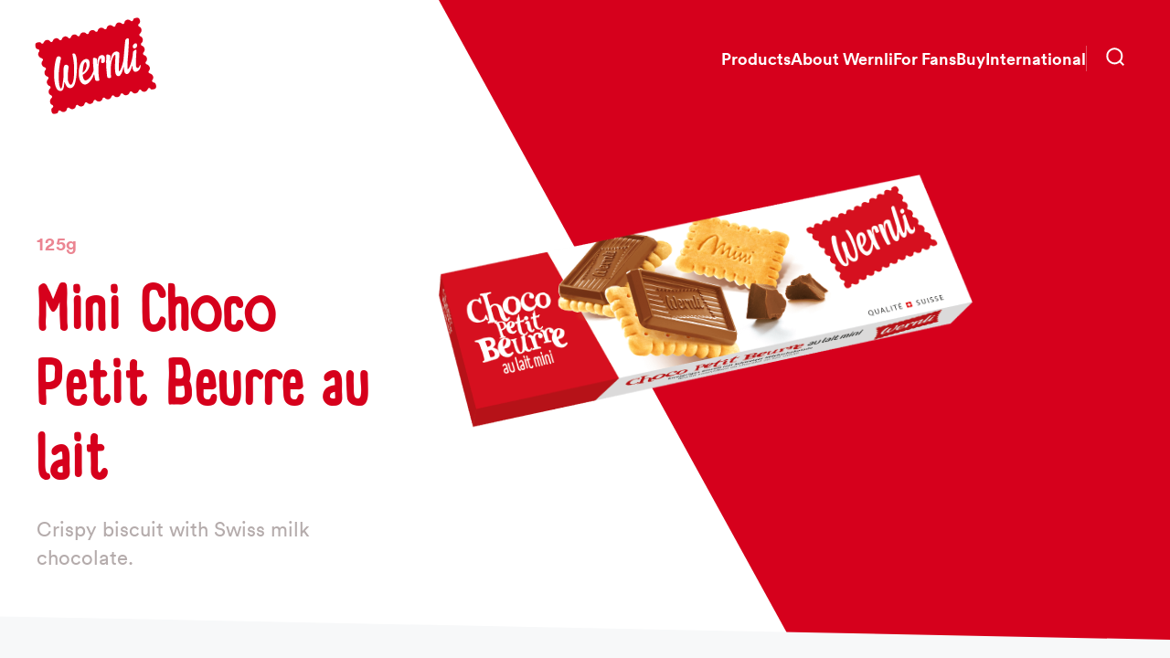

--- FILE ---
content_type: text/html; charset=UTF-8
request_url: https://wernli.ch/en/products/mini-choco-petit-beurre-au-lait/
body_size: 29423
content:
<!DOCTYPE html>
<html lang="en">
<head>

  <!-- Google Tag Manager -->
  <script>(function(w,d,s,l,i){w[l]=w[l]||[];w[l].push({'gtm.start':
  new Date().getTime(),event:'gtm.js'});var f=d.getElementsByTagName(s)[0],
  j=d.createElement(s),dl=l!='dataLayer'?'&l='+l:'';j.async=true;j.src=
  'https://www.googletagmanager.com/gtm.js?id='+i+dl;f.parentNode.insertBefore(j,f);
  })(window,document,'script','dataLayer','GTM-PGTR5GP');</script>
  <!-- End Google Tag Manager -->

  <meta charset="UTF-8">
  <meta name="viewport" content="width=device-width, initial-scale=1.0, user-scalable=yes">

  <link rel="preload" as="font" href="https://wernli.ch/app/themes/bs_theme/ui/assets/fonts/panforte/Panforte-CondensedRegular.woff2" type="font/woff2" crossorigin="anonymous">
  <link rel="preload" as="font" href="https://wernli.ch/app/themes/bs_theme/ui/assets/fonts/panforte/Panforte-CondensedBold.woff2" type="font/woff2" crossorigin="anonymous">
  <link rel="preload" as="font" href="https://wernli.ch/app/themes/bs_theme/ui/assets/fonts/circular/lineto-circular-pro-bold.woff2" type="font/woff2" crossorigin="anonymous">
  <link rel="preload" as="font" href="https://wernli.ch/app/themes/bs_theme/ui/assets/fonts/circular/lineto-circular-pro-regular.woff2" type="font/woff2" crossorigin="anonymous">
  <link rel="preload" as="font" href="https://wernli.ch/app/themes/bs_theme/ui/assets/fonts/circular/lineto-circular-pro-medium.woff2" type="font/woff2" crossorigin="anonymous">

  <link rel="apple-touch-icon" sizes="180x180" href="https://wernli.ch/app/themes/bs_theme/ui/assets/favicon/wernli/apple-touch-icon.png">
  <link rel="icon" type="image/png" sizes="32x32" href="https://wernli.ch/app/themes/bs_theme/ui/assets/favicon/wernli/favicon-32x32.png">
  <link rel="icon" type="image/png" sizes="16x16" href="https://wernli.ch/app/themes/bs_theme/ui/assets/favicon/wernli/favicon-16x16.png">
  <link rel="manifest" href="https://wernli.ch/app/themes/bs_theme/ui/assets/favicon/wernli/site.webmanifest">
  <link rel="mask-icon" href="https://wernli.ch/app/themes/bs_theme/ui/assets/favicon/wernli/safari-pinned-tab.svg" color="#D6011C">
  <link rel="shortcut icon" href="https://wernli.ch/app/themes/bs_theme/ui/assets/favicon/wernli/favicon.ico">
  <meta name="msapplication-TileColor" content="#ffffff">
  <meta name="msapplication-config" content="https://wernli.ch/app/themes/bs_theme/ui/assets/favicon/wernli/browserconfig.xml">
  <meta name="theme-color" content="#D6011C">
  <meta name="og:image" content="https://wernli.ch/app/themes/bs_theme/ui/assets/images/og-img_en.jpg">
  <meta name="og:image:width" content="1200">
  <meta name="og:image:height" content="630">
  <meta property="og:image:type" content="image/jpeg">

  <script src="https://wernli.ch/app/themes/bs_theme/ui/assets/js/bodymovin.js"></script>

  <style>
    :where(body, iframe, pre, img, svg, video, canvas, select) {
      max-width: 100%;
      word-break: break-word;
    }
  </style>
  <link rel="stylesheet" href="https://wernli.ch/app/themes/bs_theme/ui/dist/all--wernli.css?v=1.3" type="text/css" />

  <meta name='robots' content='index, follow, max-image-preview:large, max-snippet:-1, max-video-preview:-1' />
<link rel="alternate" hreflang="de" href="https://wernli.ch/de/produkte/mini-choco-petit-beurre-au-lait/" />
<link rel="alternate" hreflang="fr" href="https://wernli.ch/fr/produits/mini-choco-petit-beurre-au-lait/" />
<link rel="alternate" hreflang="en" href="https://wernli.ch/en/products/mini-choco-petit-beurre-au-lait/" />
<link rel="alternate" hreflang="x-default" href="https://wernli.ch/de/produkte/mini-choco-petit-beurre-au-lait/" />

	<!-- This site is optimized with the Yoast SEO plugin v21.9.1 - https://yoast.com/wordpress/plugins/seo/ -->
	<title>Mini Choco Petit Beurre au lait | Wernli</title>
	<meta name="description" content="Crispy biscuit with Swiss milk chocolate." />
	<link rel="canonical" href="https://wernli.ch/en/products/mini-choco-petit-beurre-au-lait/" />
	<meta property="og:locale" content="en_US" />
	<meta property="og:type" content="article" />
	<meta property="og:title" content="Mini Choco Petit Beurre au lait | Wernli" />
	<meta property="og:description" content="Crispy biscuit with Swiss milk chocolate." />
	<meta property="og:url" content="https://wernli.ch/en/products/mini-choco-petit-beurre-au-lait/" />
	<meta property="og:site_name" content="Wernli" />
	<meta property="article:modified_time" content="2026-01-20T06:22:10+00:00" />
	<meta name="twitter:card" content="summary_large_image" />
	<script type="application/ld+json" class="yoast-schema-graph">{"@context":"https://schema.org","@graph":[{"@type":"WebPage","@id":"https://wernli.ch/en/products/mini-choco-petit-beurre-au-lait/","url":"https://wernli.ch/en/products/mini-choco-petit-beurre-au-lait/","name":"Mini Choco Petit Beurre au lait | Wernli","isPartOf":{"@id":"https://wernli.ch/en/#website"},"datePublished":"2023-06-19T12:24:03+00:00","dateModified":"2026-01-20T06:22:10+00:00","description":"Crispy biscuit with Swiss milk chocolate.","inLanguage":"en-US","potentialAction":[{"@type":"ReadAction","target":["https://wernli.ch/en/products/mini-choco-petit-beurre-au-lait/"]}]},{"@type":"WebSite","@id":"https://wernli.ch/en/#website","url":"https://wernli.ch/en/","name":"Wernli","description":"Het me gernli","publisher":{"@id":"https://wernli.ch/en/#organization"},"potentialAction":[{"@type":"SearchAction","target":{"@type":"EntryPoint","urlTemplate":"https://wernli.ch/en/?s={search_term_string}"},"query-input":"required name=search_term_string"}],"inLanguage":"en-US"},{"@type":"Organization","@id":"https://wernli.ch/en/#organization","name":"Wernli","url":"https://wernli.ch/en/","logo":{"@type":"ImageObject","inLanguage":"en-US","@id":"https://wernli.ch/en/#/schema/logo/image/","url":"https://wernli.ch/app/uploads/2023/07/logo_wernli.svg","contentUrl":"https://wernli.ch/app/uploads/2023/07/logo_wernli.svg","width":1,"height":1,"caption":"Wernli"},"image":{"@id":"https://wernli.ch/en/#/schema/logo/image/"}}]}</script>
	<!-- / Yoast SEO plugin. -->


<link rel="alternate" type="application/rss+xml" title="Wernli &raquo; Mini Choco Petit Beurre au lait Comments Feed" href="https://wernli.ch/en/products/mini-choco-petit-beurre-au-lait/feed/" />
<style id='classic-theme-styles-inline-css' type='text/css'>
/*! This file is auto-generated */
.wp-block-button__link{color:#fff;background-color:#32373c;border-radius:9999px;box-shadow:none;text-decoration:none;padding:calc(.667em + 2px) calc(1.333em + 2px);font-size:1.125em}.wp-block-file__button{background:#32373c;color:#fff;text-decoration:none}
</style>
<link rel='stylesheet' id='wpml-blocks-css' href='https://wernli.ch/app/plugins/wpml-multilingual-cms/dist/css/blocks/styles.css?ver=4.6.9' type='text/css' media='all' />
<script type="text/javascript" id="wpml-cookie-js-extra">
/* <![CDATA[ */
var wpml_cookies = {"wp-wpml_current_language":{"value":"en","expires":1,"path":"\/"}};
var wpml_cookies = {"wp-wpml_current_language":{"value":"en","expires":1,"path":"\/"}};
/* ]]> */
</script>
<script type="text/javascript" src="https://wernli.ch/app/plugins/wpml-multilingual-cms/res/js/cookies/language-cookie.js?ver=4.6.9" id="wpml-cookie-js" defer="defer" data-wp-strategy="defer"></script>
<link rel="https://api.w.org/" href="https://wernli.ch/en/wp-json/" /><link rel="alternate" title="JSON" type="application/json" href="https://wernli.ch/en/wp-json/wp/v2/product/2384" /><link rel='shortlink' href='https://wernli.ch/en/?p=2384' />
<link rel="alternate" title="oEmbed (JSON)" type="application/json+oembed" href="https://wernli.ch/en/wp-json/oembed/1.0/embed?url=https%3A%2F%2Fwernli.ch%2Fen%2Fproducts%2Fmini-choco-petit-beurre-au-lait%2F" />
<link rel="alternate" title="oEmbed (XML)" type="text/xml+oembed" href="https://wernli.ch/en/wp-json/oembed/1.0/embed?url=https%3A%2F%2Fwernli.ch%2Fen%2Fproducts%2Fmini-choco-petit-beurre-au-lait%2F&#038;format=xml" />
<meta name="generator" content="WPML ver:4.6.9 stt:1,4,3;" />

</head>
<body class="overwrite_standart">

  <!-- Google Tag Manager (noscript) -->
  <noscript><iframe src="https://www.googletagmanager.com/ns.html?id=GTM-PGTR5GP"
  height="0" width="0" style="display:none;visibility:hidden"></iframe></noscript>
  <!-- End Google Tag Manager (noscript) -->

  
<header class="header header--light header--white header--product">
   
   <div class="header__content">
      <div class="header__background"></div>

      <a href="/en/" class="header__logo">
         <img class="header__logo__source" src="https://wernli.ch/app/themes/bs_theme/ui/assets/images/brand/logo_wernli.svg" alt="Wernli"/>
      </a>

      <div class="header__navigation-toggler">
         <span class="header__navigation-toggler__label" data-open="Menu" data-close="Close"></span>
         <div class="header__navigation-toggler__icon">
            <div class="header__navigation-toggler__icon__hamburger">
               <span class="header__navigation-toggler__icon__hamburger__line"></span>
               <span class="header__navigation-toggler__icon__hamburger__line"></span>
               <span class="header__navigation-toggler__icon__hamburger__line"></span>
            </div>
            <div class="header__navigation-toggler__icon__cross">
               <span class="header__navigation-toggler__icon__cross__line"></span>
               <span class="header__navigation-toggler__icon__cross__line"></span>
            </div>
         </div>
      </div>

      
<div class="navigation">
   <div class="navigation__background"></div>
   <div class="navigation__main">
      <div class="navigation__main__level">
                     <a href="#" class="navigation__main__item navigation__main__item--has-children"  data-main="0">
               <span class="navigation__main__item__text">Products</span>
               <i class="navigation__main__item__arrow">
                  <?xml version="1.0" encoding="UTF-8"?>
<svg width="18px" height="18px" viewBox="0 0 18 18" version="1.1" xmlns="http://www.w3.org/2000/svg" xmlns:xlink="http://www.w3.org/1999/xlink">
    
    <g id="Icons/Default-Iconography/Arrow-right" stroke="none" stroke-width="1" fill="none" fill-rule="evenodd" stroke-linecap="square">
        <g id="arrow-right" transform="translate(1.000000, 3.500000)" stroke="#1D1D1B" stroke-width="2">
            <line x1="0.5" y1="5.5" x2="14" y2="5.5" id="Stroke-1"></line>
            <polyline id="Stroke-3" points="10.5 0.5 15.5 5.5 10.5 10.5"></polyline>
        </g>
    </g>
</svg>               </i>
            </a>
                     <a href="#" class="navigation__main__item navigation__main__item--has-children"  data-main="1">
               <span class="navigation__main__item__text">About Wernli</span>
               <i class="navigation__main__item__arrow">
                  <?xml version="1.0" encoding="UTF-8"?>
<svg width="18px" height="18px" viewBox="0 0 18 18" version="1.1" xmlns="http://www.w3.org/2000/svg" xmlns:xlink="http://www.w3.org/1999/xlink">
    
    <g id="Icons/Default-Iconography/Arrow-right" stroke="none" stroke-width="1" fill="none" fill-rule="evenodd" stroke-linecap="square">
        <g id="arrow-right" transform="translate(1.000000, 3.500000)" stroke="#1D1D1B" stroke-width="2">
            <line x1="0.5" y1="5.5" x2="14" y2="5.5" id="Stroke-1"></line>
            <polyline id="Stroke-3" points="10.5 0.5 15.5 5.5 10.5 10.5"></polyline>
        </g>
    </g>
</svg>               </i>
            </a>
                     <a href="https://wernli.ch/en/for-fans/" class="navigation__main__item "  data-main="2">
               <span class="navigation__main__item__text">For Fans</span>
               <i class="navigation__main__item__arrow">
                  <?xml version="1.0" encoding="UTF-8"?>
<svg width="18px" height="18px" viewBox="0 0 18 18" version="1.1" xmlns="http://www.w3.org/2000/svg" xmlns:xlink="http://www.w3.org/1999/xlink">
    
    <g id="Icons/Default-Iconography/Arrow-right" stroke="none" stroke-width="1" fill="none" fill-rule="evenodd" stroke-linecap="square">
        <g id="arrow-right" transform="translate(1.000000, 3.500000)" stroke="#1D1D1B" stroke-width="2">
            <line x1="0.5" y1="5.5" x2="14" y2="5.5" id="Stroke-1"></line>
            <polyline id="Stroke-3" points="10.5 0.5 15.5 5.5 10.5 10.5"></polyline>
        </g>
    </g>
</svg>               </i>
            </a>
                     <a href="#" class="navigation__main__item navigation__main__item--has-children"  data-main="3">
               <span class="navigation__main__item__text">Buy</span>
               <i class="navigation__main__item__arrow">
                  <?xml version="1.0" encoding="UTF-8"?>
<svg width="18px" height="18px" viewBox="0 0 18 18" version="1.1" xmlns="http://www.w3.org/2000/svg" xmlns:xlink="http://www.w3.org/1999/xlink">
    
    <g id="Icons/Default-Iconography/Arrow-right" stroke="none" stroke-width="1" fill="none" fill-rule="evenodd" stroke-linecap="square">
        <g id="arrow-right" transform="translate(1.000000, 3.500000)" stroke="#1D1D1B" stroke-width="2">
            <line x1="0.5" y1="5.5" x2="14" y2="5.5" id="Stroke-1"></line>
            <polyline id="Stroke-3" points="10.5 0.5 15.5 5.5 10.5 10.5"></polyline>
        </g>
    </g>
</svg>               </i>
            </a>
                     <a href="#" class="navigation__main__item navigation__main__item--has-children"  data-main="4">
               <span class="navigation__main__item__text">International</span>
               <i class="navigation__main__item__arrow">
                  <?xml version="1.0" encoding="UTF-8"?>
<svg width="18px" height="18px" viewBox="0 0 18 18" version="1.1" xmlns="http://www.w3.org/2000/svg" xmlns:xlink="http://www.w3.org/1999/xlink">
    
    <g id="Icons/Default-Iconography/Arrow-right" stroke="none" stroke-width="1" fill="none" fill-rule="evenodd" stroke-linecap="square">
        <g id="arrow-right" transform="translate(1.000000, 3.500000)" stroke="#1D1D1B" stroke-width="2">
            <line x1="0.5" y1="5.5" x2="14" y2="5.5" id="Stroke-1"></line>
            <polyline id="Stroke-3" points="10.5 0.5 15.5 5.5 10.5 10.5"></polyline>
        </g>
    </g>
</svg>               </i>
            </a>
               </div>
      <div class="navigation__search__trigger">
         <i class="navigation__search__trigger__open">
            <?xml version="1.0" encoding="UTF-8"?>
<svg width="18px" height="18px" viewBox="0 0 18 18" version="1.1" xmlns="http://www.w3.org/2000/svg" xmlns:xlink="http://www.w3.org/1999/xlink">
    
    <g id="Icons/Default-Iconography/Search" stroke="none" stroke-width="1" fill="none" fill-rule="evenodd" stroke-linecap="square" stroke-linejoin="round">
        <g id="zoom" transform="translate(2.000000, 2.000000)" stroke="#1D1D1B" stroke-width="2">
            <path d="M12.5,6.50000025 C12.5,8.643594 11.356406,10.624356 9.5,11.696152 C7.643594,12.767949 5.356406,12.767949 3.5,11.696152 C1.643594,10.624356 0.5,8.643594 0.5,6.50000025 C0.5,4.356406 1.643594,2.375644 3.5,1.303848 C5.356406,0.232051 7.643594,0.232051 9.5,1.303848 C11.356406,2.375644 12.5,4.356406 12.5,6.50000025 Z" id="Stroke-1"></path>
            <line x1="13.5" y1="13.5" x2="10.742" y2="10.742" id="Stroke-3"></line>
        </g>
    </g>
</svg>            <span class="navigation__search__trigger__open__text">Search for product</span>
         </i>

         <div class="navigation__search__trigger__close">
            
<div class="close">
  <?xml version="1.0" encoding="UTF-8"?>
<svg width="24px" height="24px" viewBox="0 0 24 24" version="1.1" xmlns="http://www.w3.org/2000/svg" xmlns:xlink="http://www.w3.org/1999/xlink">
    
    <g id="Symbols" stroke="none" stroke-width="1" fill="none" fill-rule="evenodd" stroke-linecap="square">
        <g id="Icons/Default-Iconography/Close" transform="translate(3.000000, 3.000000)" stroke="#1D1D1B" stroke-width="2">
            <g id="arrow-right" transform="translate(9.000000, 9.000000) rotate(45.000000) translate(-9.000000, -9.000000) translate(1.500000, 1.500000)">
                <line x1="0.5" y1="7.5" x2="14.5" y2="7.5" id="Stroke-1"></line>
                <line x1="0.5" y1="7.5" x2="14.5" y2="7.5" id="Stroke-1" transform="translate(7.500000, 7.500000) rotate(90.000000) translate(-7.500000, -7.500000) "></line>
            </g>
        </g>
    </g>
</svg></div>         </div>
      </div>
      <div class="navigation__lang">
         
<label class="lang-switch">
    <select class="lang-switch__input" name="lang" onchange="window.location = this.value">
                    <option value="https://wernli.ch/de/produkte/mini-choco-petit-beurre-au-lait/" >Deutsch</option>
                    <option value="https://wernli.ch/fr/produits/mini-choco-petit-beurre-au-lait/" >Français</option>
                    <option value="https://wernli.ch/en/products/mini-choco-petit-beurre-au-lait/" selected>English</option>
            </select>
    <?xml version="1.0" encoding="UTF-8"?>
<svg width="18px" height="18px" viewBox="0 0 18 18" version="1.1" xmlns="http://www.w3.org/2000/svg" xmlns:xlink="http://www.w3.org/1999/xlink">
    
    <g id="Icons/Default-Iconography/List" stroke="none" stroke-width="1" fill="none" fill-rule="evenodd" stroke-linecap="square">
        <polyline id="Stroke-3" stroke="#1D1D1B" stroke-width="1.5" points="6.5 4 11.5 9 6.5 14"></polyline>
    </g>
</svg></label>      </div>
   </div>
   <div class="navigation__sub">
               
               <div class="navigation__sub__level" data-sub="0">

                  <div class="navigation__sub__level__parent">
                     <div class="navigation__sub__level__parent__arrow">
                        <?xml version="1.0" encoding="UTF-8"?>
<svg width="18px" height="18px" viewBox="0 0 18 18" version="1.1" xmlns="http://www.w3.org/2000/svg" xmlns:xlink="http://www.w3.org/1999/xlink">
    
    <g id="Icons/Default-Iconography/Arrow-left" stroke="none" stroke-width="1" fill="none" fill-rule="evenodd" stroke-linecap="square">
        <g id="arrow-left" transform="translate(1.000000, 3.500000)" stroke="#1D1D1B" stroke-width="2">
            <line x1="15.5" y1="5.5" x2="2" y2="5.5" id="Stroke-1"></line>
            <polyline id="Stroke-3" points="5.5 0.5 0.5 5.5 5.5 10.5"></polyline>
        </g>
    </g>
</svg>                     </div>
                     <div class="navigation__sub__level__parent__text">Products</div>
                  </div>

                  
                     <a
                        href="https://wernli.ch/en/produktwelten/biscuits-en/"
                        class="navigation__sub__item navigation__sub__îcon_desc  navigation__sub__item--dark"
                                                >

                        
                                                      <div class="navigation__sub__item__icon_desc">
                                 <img
                                    class="navigation__sub_icon"
                                    src="https://wernli.ch/app/uploads/2025/08/Biscuits.svg"
                                    alt="Biscuits">
                                 <div class="navigation__sub_title">
                                    Biscuits                                 </div>
                              </div>
                           

                     </a>
                  
                     <a
                        href="https://wernli.ch/en/produktwelten/gingerbread-pastries/"
                        class="navigation__sub__item navigation__sub__îcon_desc  navigation__sub__item--dark"
                                                >

                        
                                                      <div class="navigation__sub__item__icon_desc">
                                 <img
                                    class="navigation__sub_icon"
                                    src="https://wernli.ch/app/uploads/2025/08/Lebkuchengebaeck.svg"
                                    alt="Gingerbread Pastries">
                                 <div class="navigation__sub_title">
                                    Gingerbread Pastries                                 </div>
                              </div>
                           

                     </a>
                  
                     <a
                        href="https://wernli.ch/en/produktwelten/christmas-cookies/"
                        class="navigation__sub__item navigation__sub__îcon_desc  navigation__sub__item--dark"
                                                >

                        
                                                      <div class="navigation__sub__item__icon_desc">
                                 <img
                                    class="navigation__sub_icon"
                                    src="https://wernli.ch/app/uploads/2025/08/Weihnachtsguezli.svg"
                                    alt="Christmas Cookies">
                                 <div class="navigation__sub_title">
                                    Christmas Cookies                                 </div>
                              </div>
                           

                     </a>
                  
               </div>

                        
               <div class="navigation__sub__level" data-sub="1">

                  <div class="navigation__sub__level__parent">
                     <div class="navigation__sub__level__parent__arrow">
                        <?xml version="1.0" encoding="UTF-8"?>
<svg width="18px" height="18px" viewBox="0 0 18 18" version="1.1" xmlns="http://www.w3.org/2000/svg" xmlns:xlink="http://www.w3.org/1999/xlink">
    
    <g id="Icons/Default-Iconography/Arrow-left" stroke="none" stroke-width="1" fill="none" fill-rule="evenodd" stroke-linecap="square">
        <g id="arrow-left" transform="translate(1.000000, 3.500000)" stroke="#1D1D1B" stroke-width="2">
            <line x1="15.5" y1="5.5" x2="2" y2="5.5" id="Stroke-1"></line>
            <polyline id="Stroke-3" points="5.5 0.5 0.5 5.5 5.5 10.5"></polyline>
        </g>
    </g>
</svg>                     </div>
                     <div class="navigation__sub__level__parent__text">About Wernli</div>
                  </div>

                  
                     <a
                        href="https://wernli.ch/en/philosophy/"
                        class="navigation__sub__item   navigation__sub__item--dark"
                                                      style="transition-delay: 0.4s"
                                                   >

                        
                                                      <div class="navigation__sub__item__image">
                                 <img
                                    src="https://wernli.ch/app/uploads/2023/05/HUG_Titelbild_Nachhaltigkeit-1-1800x1134.jpeg"
                                    srcset="
                                       https://wernli.ch/app/uploads/2023/05/HUG_Titelbild_Nachhaltigkeit-1-600x378.jpeg 660w,
                                       https://wernli.ch/app/uploads/2023/05/HUG_Titelbild_Nachhaltigkeit-1-1800x1134.jpeg 768w
                                    "
                                    sizes="
                                       (max-width: 767px) 660px
                                       (min-width: 768px) 768px
                                    "
                                    loading="lazy"
                                    alt="Philosophy"
                                    class="navigation__sub__item__image__source"
                                 >
                              </div>
                                                         <span class="navigation__sub__item__text">
                                 Philosophy                              </span>
                           

                     </a>
                  
                     <a
                        href="https://wernli.ch/en/history/"
                        class="navigation__sub__item   navigation__sub__item--dark"
                                                      style="transition-delay: 0.5s"
                                                   >

                        
                                                      <div class="navigation__sub__item__image">
                                 <img
                                    src="https://wernli.ch/app/uploads/2023/07/00_0005_Bild_Geschichte_1926.png"
                                    srcset="
                                       https://wernli.ch/app/uploads/2023/07/00_0005_Bild_Geschichte_1926-600x379.png 660w,
                                       https://wernli.ch/app/uploads/2023/07/00_0005_Bild_Geschichte_1926.png 768w
                                    "
                                    sizes="
                                       (max-width: 767px) 660px
                                       (min-width: 768px) 768px
                                    "
                                    loading="lazy"
                                    alt="History"
                                    class="navigation__sub__item__image__source"
                                 >
                              </div>
                                                         <span class="navigation__sub__item__text">
                                 History                              </span>
                           

                     </a>
                  
                     <a
                        href="https://www.hug-familie.ch/en/"
                        class="navigation__sub__item  navigation__sub__item--external navigation__sub__item--dark"
                                                      style="transition-delay: 0.6s"
                                                   target="_blank">

                                                   <div class="navigation__sub__item__external">
                              <?xml version="1.0" encoding="UTF-8"?>
<svg width="18px" height="18px" viewBox="0 0 18 18" version="1.1" xmlns="http://www.w3.org/2000/svg" xmlns:xlink="http://www.w3.org/1999/xlink">
    
    <g id="Icons/Default-Iconography/External" stroke="none" stroke-width="1" fill="none" fill-rule="evenodd" stroke-linecap="square">
        <g id="arrow-right" transform="translate(9.000000, 9.000000) rotate(-45.000000) translate(-9.000000, -9.000000) translate(1.500000, 4.000000)" stroke="#1D1D1B" stroke-width="2">
            <line x1="0" y1="5" x2="13.5" y2="5" id="Stroke-1"></line>
            <polyline id="Stroke-3" points="10 0 15 5 10 10"></polyline>
        </g>
    </g>
</svg>                           </div>
                        
                                                      <div class="navigation__sub__item__image">
                                 <img
                                    src="https://wernli.ch/app/uploads/2023/07/00_0008_Bild_Teil-der-HUG-Familie.png"
                                    srcset="
                                       https://wernli.ch/app/uploads/2023/07/00_0008_Bild_Teil-der-HUG-Familie-600x379.png 660w,
                                       https://wernli.ch/app/uploads/2023/07/00_0008_Bild_Teil-der-HUG-Familie.png 768w
                                    "
                                    sizes="
                                       (max-width: 767px) 660px
                                       (min-width: 768px) 768px
                                    "
                                    loading="lazy"
                                    alt="Part of HUG Family"
                                    class="navigation__sub__item__image__source"
                                 >
                              </div>
                                                         <span class="navigation__sub__item__text">
                                 Part of HUG Family                              </span>
                           

                     </a>
                  
               </div>

                                       
               <div class="navigation__sub__level" data-sub="3">

                  <div class="navigation__sub__level__parent">
                     <div class="navigation__sub__level__parent__arrow">
                        <?xml version="1.0" encoding="UTF-8"?>
<svg width="18px" height="18px" viewBox="0 0 18 18" version="1.1" xmlns="http://www.w3.org/2000/svg" xmlns:xlink="http://www.w3.org/1999/xlink">
    
    <g id="Icons/Default-Iconography/Arrow-left" stroke="none" stroke-width="1" fill="none" fill-rule="evenodd" stroke-linecap="square">
        <g id="arrow-left" transform="translate(1.000000, 3.500000)" stroke="#1D1D1B" stroke-width="2">
            <line x1="15.5" y1="5.5" x2="2" y2="5.5" id="Stroke-1"></line>
            <polyline id="Stroke-3" points="5.5 0.5 0.5 5.5 5.5 10.5"></polyline>
        </g>
    </g>
</svg>                     </div>
                     <div class="navigation__sub__level__parent__text">Buy</div>
                  </div>

                  
                     <a
                        href="https://shop.wernli.ch/ki/Privatkunden.html"
                        class="navigation__sub__item   navigation__sub__item--dark"
                                                      style="transition-delay: 0.4s"
                                                   >

                        
                                                      <div class="navigation__sub__item__image">
                                 <img
                                    src="https://wernli.ch/app/uploads/2023/07/Einkaufen_Wernli-Shop-1800x1013.jpg"
                                    srcset="
                                       https://wernli.ch/app/uploads/2023/07/Einkaufen_Wernli-Shop-600x338.jpg 660w,
                                       https://wernli.ch/app/uploads/2023/07/Einkaufen_Wernli-Shop-1800x1013.jpg 768w
                                    "
                                    sizes="
                                       (max-width: 767px) 660px
                                       (min-width: 768px) 768px
                                    "
                                    loading="lazy"
                                    alt="Your Wernli package"
                                    class="navigation__sub__item__image__source"
                                 >
                              </div>
                                                         <span class="navigation__sub__item__text">
                                 Your Wernli package                              </span>
                           

                     </a>
                  
                     <a
                        href="https://www.brack.ch/hug#wernli"
                        class="navigation__sub__item  navigation__sub__item--external navigation__sub__item--dark"
                                                      style="transition-delay: 0.5s"
                                                   target="_blank">

                                                   <div class="navigation__sub__item__external">
                              <?xml version="1.0" encoding="UTF-8"?>
<svg width="18px" height="18px" viewBox="0 0 18 18" version="1.1" xmlns="http://www.w3.org/2000/svg" xmlns:xlink="http://www.w3.org/1999/xlink">
    
    <g id="Icons/Default-Iconography/External" stroke="none" stroke-width="1" fill="none" fill-rule="evenodd" stroke-linecap="square">
        <g id="arrow-right" transform="translate(9.000000, 9.000000) rotate(-45.000000) translate(-9.000000, -9.000000) translate(1.500000, 4.000000)" stroke="#1D1D1B" stroke-width="2">
            <line x1="0" y1="5" x2="13.5" y2="5" id="Stroke-1"></line>
            <polyline id="Stroke-3" points="10 0 15 5 10 10"></polyline>
        </g>
    </g>
</svg>                           </div>
                        
                                                      <div class="navigation__sub__item__image">
                                 <img
                                    src="https://wernli.ch/app/uploads/2023/07/OnlineShop-1800x1200.jpg"
                                    srcset="
                                       https://wernli.ch/app/uploads/2023/07/OnlineShop-600x400.jpg 660w,
                                       https://wernli.ch/app/uploads/2023/07/OnlineShop-1800x1200.jpg 768w
                                    "
                                    sizes="
                                       (max-width: 767px) 660px
                                       (min-width: 768px) 768px
                                    "
                                    loading="lazy"
                                    alt="Chnusper shop online"
                                    class="navigation__sub__item__image__source"
                                 >
                              </div>
                                                         <span class="navigation__sub__item__text">
                                 Chnusper shop online                              </span>
                           

                     </a>
                  
                     <a
                        href="https://hug-familie.ch/en/buy/corporate-customers/"
                        class="navigation__sub__item  navigation__sub__item--external navigation__sub__item--dark"
                                                      style="transition-delay: 0.6s"
                                                   target="_blank">

                                                   <div class="navigation__sub__item__external">
                              <?xml version="1.0" encoding="UTF-8"?>
<svg width="18px" height="18px" viewBox="0 0 18 18" version="1.1" xmlns="http://www.w3.org/2000/svg" xmlns:xlink="http://www.w3.org/1999/xlink">
    
    <g id="Icons/Default-Iconography/External" stroke="none" stroke-width="1" fill="none" fill-rule="evenodd" stroke-linecap="square">
        <g id="arrow-right" transform="translate(9.000000, 9.000000) rotate(-45.000000) translate(-9.000000, -9.000000) translate(1.500000, 4.000000)" stroke="#1D1D1B" stroke-width="2">
            <line x1="0" y1="5" x2="13.5" y2="5" id="Stroke-1"></line>
            <polyline id="Stroke-3" points="10 0 15 5 10 10"></polyline>
        </g>
    </g>
</svg>                           </div>
                        
                                                      <div class="navigation__sub__item__image">
                                 <img
                                    src="https://wernli.ch/app/uploads/2023/07/Einkaufen_Firmenkunden_Hero-1800x1200.jpg"
                                    srcset="
                                       https://wernli.ch/app/uploads/2023/07/Einkaufen_Firmenkunden_Hero-600x400.jpg 660w,
                                       https://wernli.ch/app/uploads/2023/07/Einkaufen_Firmenkunden_Hero-1800x1200.jpg 768w
                                    "
                                    sizes="
                                       (max-width: 767px) 660px
                                       (min-width: 768px) 768px
                                    "
                                    loading="lazy"
                                    alt="Corporate customers"
                                    class="navigation__sub__item__image__source"
                                 >
                              </div>
                                                         <span class="navigation__sub__item__text">
                                 Corporate customers                              </span>
                           

                     </a>
                  
               </div>

                        
               <div class="navigation__sub__level" data-sub="4">

                  <div class="navigation__sub__level__parent">
                     <div class="navigation__sub__level__parent__arrow">
                        <?xml version="1.0" encoding="UTF-8"?>
<svg width="18px" height="18px" viewBox="0 0 18 18" version="1.1" xmlns="http://www.w3.org/2000/svg" xmlns:xlink="http://www.w3.org/1999/xlink">
    
    <g id="Icons/Default-Iconography/Arrow-left" stroke="none" stroke-width="1" fill="none" fill-rule="evenodd" stroke-linecap="square">
        <g id="arrow-left" transform="translate(1.000000, 3.500000)" stroke="#1D1D1B" stroke-width="2">
            <line x1="15.5" y1="5.5" x2="2" y2="5.5" id="Stroke-1"></line>
            <polyline id="Stroke-3" points="5.5 0.5 0.5 5.5 5.5 10.5"></polyline>
        </g>
    </g>
</svg>                     </div>
                     <div class="navigation__sub__level__parent__text">International</div>
                  </div>

                  
                     <a
                        href="https://wernli.ch/en/international/"
                        class="navigation__sub__item   navigation__sub__item--dark"
                                                      style="transition-delay: 0.4s"
                                                   >

                        
                                                      <div class="navigation__sub__item__image">
                                 <img
                                    src="https://wernli.ch/app/uploads/2023/07/Beratung-Vertrieb-1.jpg"
                                    srcset="
                                       https://wernli.ch/app/uploads/2023/07/Beratung-Vertrieb-1-600x400.jpg 660w,
                                       https://wernli.ch/app/uploads/2023/07/Beratung-Vertrieb-1.jpg 768w
                                    "
                                    sizes="
                                       (max-width: 767px) 660px
                                       (min-width: 768px) 768px
                                    "
                                    loading="lazy"
                                    alt="Products for export"
                                    class="navigation__sub__item__image__source"
                                 >
                              </div>
                                                         <span class="navigation__sub__item__text">
                                 Products for export                              </span>
                           

                     </a>
                  
                     <a
                        href="https://hug-familie.ch/en/contact/advice-sales/contacts-retail-export/"
                        class="navigation__sub__item  navigation__sub__item--external navigation__sub__item--dark"
                                                      style="transition-delay: 0.5s"
                                                   target="_blank">

                                                   <div class="navigation__sub__item__external">
                              <?xml version="1.0" encoding="UTF-8"?>
<svg width="18px" height="18px" viewBox="0 0 18 18" version="1.1" xmlns="http://www.w3.org/2000/svg" xmlns:xlink="http://www.w3.org/1999/xlink">
    
    <g id="Icons/Default-Iconography/External" stroke="none" stroke-width="1" fill="none" fill-rule="evenodd" stroke-linecap="square">
        <g id="arrow-right" transform="translate(9.000000, 9.000000) rotate(-45.000000) translate(-9.000000, -9.000000) translate(1.500000, 4.000000)" stroke="#1D1D1B" stroke-width="2">
            <line x1="0" y1="5" x2="13.5" y2="5" id="Stroke-1"></line>
            <polyline id="Stroke-3" points="10 0 15 5 10 10"></polyline>
        </g>
    </g>
</svg>                           </div>
                        
                                                      <div class="navigation__sub__item__image">
                                 <img
                                    src="https://wernli.ch/app/uploads/2024/03/231018_Wernli_LKW_1.jpg"
                                    srcset="
                                       https://wernli.ch/app/uploads/2024/03/231018_Wernli_LKW_1-600x400.jpg 660w,
                                       https://wernli.ch/app/uploads/2024/03/231018_Wernli_LKW_1.jpg 768w
                                    "
                                    sizes="
                                       (max-width: 767px) 660px
                                       (min-width: 768px) 768px
                                    "
                                    loading="lazy"
                                    alt="Advice & sales"
                                    class="navigation__sub__item__image__source"
                                 >
                              </div>
                                                         <span class="navigation__sub__item__text">
                                 Advice & sales                              </span>
                           

                     </a>
                  
               </div>

                  </div>
   <div class="navigation__search">
      
<div class="search" data-lang="en">
    <div class="search__overlay">
        <div class="search__bar">

            <div class="search__bar__icon">
                <?xml version="1.0" encoding="UTF-8"?>
<svg width="18px" height="18px" viewBox="0 0 18 18" version="1.1" xmlns="http://www.w3.org/2000/svg" xmlns:xlink="http://www.w3.org/1999/xlink">
    
    <g id="Icons/Default-Iconography/Search" stroke="none" stroke-width="1" fill="none" fill-rule="evenodd" stroke-linecap="square" stroke-linejoin="round">
        <g id="zoom" transform="translate(2.000000, 2.000000)" stroke="#1D1D1B" stroke-width="2">
            <path d="M12.5,6.50000025 C12.5,8.643594 11.356406,10.624356 9.5,11.696152 C7.643594,12.767949 5.356406,12.767949 3.5,11.696152 C1.643594,10.624356 0.5,8.643594 0.5,6.50000025 C0.5,4.356406 1.643594,2.375644 3.5,1.303848 C5.356406,0.232051 7.643594,0.232051 9.5,1.303848 C11.356406,2.375644 12.5,4.356406 12.5,6.50000025 Z" id="Stroke-1"></path>
            <line x1="13.5" y1="13.5" x2="10.742" y2="10.742" id="Stroke-3"></line>
        </g>
    </g>
</svg>            </div>
            <input type="text" class="search__bar__input" spellcheck="false" placeholder="Search for product...">
            <div class="search__bar__reset">
                <?xml version="1.0" encoding="UTF-8"?>
<svg width="18px" height="18px" viewBox="0 0 18 18" version="1.1" xmlns="http://www.w3.org/2000/svg" xmlns:xlink="http://www.w3.org/1999/xlink">
    
    <g id="Page-1" stroke="none" stroke-width="1" fill="none" fill-rule="evenodd" opacity="0.42">
        <g id="99_Navigation/03_Suche" transform="translate(-1353.000000, -140.000000)" stroke="#1D1D1B" stroke-width="2">
            <g id="Search" transform="translate(899.000000, 32.000000)">
                <g transform="translate(0.000000, 72.000000)" id="Delete">
                    <g transform="translate(454.000000, 36.000000)">
                        <g id="Group" transform="translate(5.000000, 5.000000)" stroke-linecap="square">
                            <g id="arrow-right" transform="translate(4.000000, 4.000000) rotate(45.000000) translate(-4.000000, -4.000000) translate(0.666667, 0.666667)">
                                <line x1="0.222222222" y1="3.33333333" x2="6.44444444" y2="3.33333333" id="Stroke-1"></line>
                                <line x1="0.222222222" y1="3.33333333" x2="6.44444444" y2="3.33333333" id="Stroke-1" transform="translate(3.333333, 3.333333) rotate(90.000000) translate(-3.333333, -3.333333) "></line>
                            </g>
                        </g>
                        <circle id="Oval" cx="9" cy="9" r="8"></circle>
                    </g>
                </g>
            </g>
        </g>
    </g>
</svg>            </div>
            <div class="search__bar__close">
                
<div class="close">
  <?xml version="1.0" encoding="UTF-8"?>
<svg width="24px" height="24px" viewBox="0 0 24 24" version="1.1" xmlns="http://www.w3.org/2000/svg" xmlns:xlink="http://www.w3.org/1999/xlink">
    
    <g id="Symbols" stroke="none" stroke-width="1" fill="none" fill-rule="evenodd" stroke-linecap="square">
        <g id="Icons/Default-Iconography/Close" transform="translate(3.000000, 3.000000)" stroke="#1D1D1B" stroke-width="2">
            <g id="arrow-right" transform="translate(9.000000, 9.000000) rotate(45.000000) translate(-9.000000, -9.000000) translate(1.500000, 1.500000)">
                <line x1="0.5" y1="7.5" x2="14.5" y2="7.5" id="Stroke-1"></line>
                <line x1="0.5" y1="7.5" x2="14.5" y2="7.5" id="Stroke-1" transform="translate(7.500000, 7.500000) rotate(90.000000) translate(-7.500000, -7.500000) "></line>
            </g>
        </g>
    </g>
</svg></div>            </div>

        </div>
        <div class="search__results">

            <div class="search__results__products">
                <h4 class="search__results__title">Products</h4>
                <div class="search__results__products__output"></div>
            </div>

            <hr class="search__results__divider divider">

            <div class="search__results__other">
                <h4 class="search__results__title">Other</h4>
                <div class="search__results__other__output"></div>
            </div>

            <div class="search__results__empty wysiwyg">
                Unfortunately, nothing matches the given keyword(s). <br>Please expand your search.            </div>

        </div>
    </div>
</div>
   </div>
</div>

   </div>
</header>

  <main>

    <div class="content">
      <div class="header__observer"></div>

	<section class="product-hero section--padding-mobile-m product-hero--format-long">

		
		<div class="product-hero__container container container--size-m">
			<div class="product-hero__inner">

				<div class="product-hero__texts">
					<span class="product-hero__weight">125g</span>
					<h1 class="product-hero__title">Mini Choco Petit Beurre au lait</h1>
					<div class="product-hero__description">Crispy biscuit with Swiss milk chocolate.</div>
				</div>

			</div>
		</div>

		<div class="product-hero__image" style="margin-left: 0px;">

			<img src="https://wernli.ch/app/uploads/2023/06/packshot-ChPB_au_Lait_Mini.webp" alt="Mini Choco Petit Beurre au lait" class="product-hero__image__source" draggable="false">

			
		</div>

		
		
	</section>
<section class="product-facts-teaser section--space-top-7 section--space-bottom-7 section--padding-mobile-m" data-bgc="">
    <div class="container container--size-m container--padding">
        <div class="product-facts-teaser__inner">
            <div class="product-facts-teaser__image">
                <img src="https://wernli.ch/app/uploads/2023/06/group_chpb-au-lait-mini.png" alt="Group Mini Choco Petit Beurre au lait" class="product-facts__image__source">
            </div>
            <div class="product-facts-teaser__content">
                <h2 class="product-facts-teaser__title">Learn more about our sustainability promise for this and all other Wernli biscuits.</h2>
                
<a href="https://wernli.ch/en/philosophy/#facts"    class="button button--style-filled  button--icon-right  "  >
		<i class="button__icon"><?xml version="1.0" encoding="UTF-8"?>
<svg width="18px" height="18px" viewBox="0 0 18 18" version="1.1" xmlns="http://www.w3.org/2000/svg" xmlns:xlink="http://www.w3.org/1999/xlink">
    
    <g id="Icons/Default-Iconography/Arrow-right" stroke="none" stroke-width="1" fill="none" fill-rule="evenodd" stroke-linecap="square">
        <g id="arrow-right" transform="translate(1.000000, 3.500000)" stroke="#1D1D1B" stroke-width="2">
            <line x1="0.5" y1="5.5" x2="14" y2="5.5" id="Stroke-1"></line>
            <polyline id="Stroke-3" points="10.5 0.5 15.5 5.5 10.5 10.5"></polyline>
        </g>
    </g>
</svg></i>	<span class="button__text">Discover now</span>
	<i class="button__icon"><?xml version="1.0" encoding="UTF-8"?>
<svg width="18px" height="18px" viewBox="0 0 18 18" version="1.1" xmlns="http://www.w3.org/2000/svg" xmlns:xlink="http://www.w3.org/1999/xlink">
    
    <g id="Icons/Default-Iconography/Arrow-right" stroke="none" stroke-width="1" fill="none" fill-rule="evenodd" stroke-linecap="square">
        <g id="arrow-right" transform="translate(1.000000, 3.500000)" stroke="#1D1D1B" stroke-width="2">
            <line x1="0.5" y1="5.5" x2="14" y2="5.5" id="Stroke-1"></line>
            <polyline id="Stroke-3" points="10.5 0.5 15.5 5.5 10.5 10.5"></polyline>
        </g>
    </g>
</svg></i>	</a>
            </div>
        </div>
    </div>
</section>


<section class="tab-overview  section--space-top-5 section--space-bottom-6 section--padding-mobile-m" data-bgc="white" >

  <div class="tab-overview__container container container--size-m">

    <div class="tab-overview__navigation">

      

<div class="tabs">


      <div class="tabs__title">

      <h2 class="tabs__title__text">natural - honest</h2>

            
    </div>
  
    

  <ul class="tabs__list">
    
<li class="tab" data-tag="ingredients">

          <div class="tab__icon">
        <?xml version="1.0" encoding="UTF-8"?>
<svg width="20px" height="20px" viewBox="0 0 20 20" version="1.1" xmlns="http://www.w3.org/2000/svg" xmlns:xlink="http://www.w3.org/1999/xlink">
    
    <defs>
        <polygon id="path-1" points="0 0 6 0 6 6 0 6"></polygon>
        <polygon id="path-3" points="0 0 11 0 11 11 0 11"></polygon>
    </defs>
    <g id="Icons-/-Product-/-Zutaten" stroke="none" stroke-width="1" fill="none" fill-rule="evenodd">
        <g id="whisk" transform="translate(2.000000, 2.000000)">
            <g id="Group-3" transform="translate(0.000000, 10.000000)">
                <g id="Clip-2"></g>
                <path d="M4.08081885,0 L0.397270498,3.68354835 C0.0544420514,4.0263768 -0.079448342,4.52606056 0.046036038,4.99437339 C0.171519778,5.46268621 0.537313786,5.82848022 1.00562661,5.95396396 C1.47393944,6.07944834 1.9736232,5.94555795 2.31645165,5.6027295 L6,1.91918115 L4.08081885,0 Z" id="Fill-1" fill="#000000"></path>
            </g>
            <g id="Group-6" transform="translate(5.000000, 0.000000)">
                <g id="Clip-5"></g>
                <path d="M9.70539407,1.29580259 C8.87465227,0.464532953 7.74796718,-0.00246338893 6.57317083,-0.00246338893 C5.39837449,-0.00246338893 4.27168939,0.464532953 3.44094759,1.29580259 C2.12631343,2.61138322 0.330532696,8.04011408 0.130168546,8.65459731 L0,9.0522041 L1.9463946,11 L2.33553722,10.8833778 C2.92708851,10.7067394 8.1617723,9.11017422 9.70266803,7.56748713 C10.5333396,6.73614725 11,5.608651 11,4.43300887 C11,3.25736673 10.5333396,2.12987048 9.70266803,1.2985306 L9.70539407,1.29580259 Z M7.11565336,4.97110794 C5.65901826,6.25047635 4.11904666,7.43157586 2.50591489,8.50660301 C3.59406669,6.90205499 4.7722447,5.3605314 6.03477737,3.88945378 C7.31329147,2.61001922 8.4030271,2.23014446 8.68176498,2.23014446 C8.69174366,2.22931856 8.70177277,2.22931856 8.71175145,2.23014446 C8.71584051,2.23491847 8.7212926,2.23764648 8.72606318,2.24242048 C8.80443691,2.49203298 8.45686644,3.62620125 7.11088278,4.97383595 L7.11565336,4.97110794 Z M4.4018777,2.26288053 C5.09033641,1.55298803 6.08737773,1.23370569 7.05976948,1.41174282 C6.32714137,1.81950803 5.65655937,2.33004061 5.06839518,2.92783186 C4.12392628,3.98354269 3.24408232,5.0954136 2.43367476,6.25736251 C3.11245943,4.50461901 3.88392956,2.78120156 4.4018777,2.26288053 Z M8.73901188,6.60313721 C8.07658347,7.26604253 6.30056655,8.04216008 4.66017026,8.65596131 C5.85789263,7.82766315 6.99858958,6.91968882 8.07453893,5.93818588 C8.67177335,5.34948639 9.18192433,4.67844138 9.58953725,3.94537789 C9.7674463,4.91846971 9.44839365,5.91622884 8.73901188,6.60518321 L8.73901188,6.60313721 Z" id="Fill-4" fill="#000000"></path>
            </g>
        </g>
    </g>
</svg>      </div>
    
    <div class="tab__title">
      Ingredients    </div>
  
</li>

<li class="tab" data-tag="nutrition-data">

          <div class="tab__icon">
        <?xml version="1.0" encoding="UTF-8"?>
<svg width="18px" height="18px" viewBox="0 0 18 18" version="1.1" xmlns="http://www.w3.org/2000/svg" xmlns:xlink="http://www.w3.org/1999/xlink">
    
    <g id="Icons/Default-Iconography/naehrwerte" stroke="none" stroke-width="1" fill="none" fill-rule="evenodd">
        <g id="energy" transform="translate(2.750000, 1.000000)" fill="#000000" fill-rule="nonzero">
            <path d="M9.95413469,3.42438268 C9.9075358,3.38835674 9.78951755,3.30159874 9.60007994,3.16410867 C9.57132947,3.36864757 9.54779103,3.49890571 9.52946461,3.55488309 C9.25315045,4.33183036 8.80673012,5.03722279 8.22282929,5.61950827 C8.24996232,5.07203315 8.22437884,4.52321742 8.14643218,3.98064067 C7.89413139,2.26184156 7.1016133,0.935631178 5.85479066,0.147191221 C5.79896603,0.111932899 5.65994684,0.0628691583 5.43773311,0 C5.4377651,0.185257409 5.4377651,0.310899513 5.43773311,0.376926312 C5.43773311,1.55170185 4.80534989,2.73273053 3.61235867,3.79250258 C2.51751464,4.76500249 -0.0269714179,7.33314174 0.000216166831,10.1704381 C0.0192474761,12.1763381 1.09424458,14.957628 3.82904372,16 C3.93480343,14.8733465 4.43668624,14.0424939 4.92633464,13.2377414 C5.44561751,12.3843231 5.93608154,11.5792987 5.98175668,10.4257295 C5.98437694,10.3539689 5.98437694,10.1608966 5.98175668,9.84651279 C6.23864806,10.0596369 6.39271104,10.1913558 6.44394562,10.2416696 C7.85144688,11.6146426 8.60644611,13.5381642 8.69235888,15.9638405 C10.6389899,15.2107444 12.25067,13.4987422 12.4842113,10.676399 C12.7571747,7.37473875 11.9062033,4.93492489 9.95413469,3.42438268 Z" id="Path"></path>
        </g>
    </g>
</svg>      </div>
    
    <div class="tab__title">
      Nutritional values    </div>
  
</li>

<li class="tab" data-tag="allergies">

          <div class="tab__icon">
        <?xml version="1.0" encoding="UTF-8"?>
<svg width="18px" height="18px" viewBox="0 0 18 18" version="1.1" xmlns="http://www.w3.org/2000/svg" xmlns:xlink="http://www.w3.org/1999/xlink">
    
    <g id="Icons/Default-Iconography/allergien" stroke="none" stroke-width="1" fill="none" fill-rule="evenodd">
        <g id="nuts" transform="translate(2.000000, 2.500000)" fill="#000000" fill-rule="nonzero">
            <path d="M11.9896042,7.32468772 C11.7264334,7.42347419 11.5062012,7.61266641 11.3705205,7.86269592 C10.9897495,8.56377834 10.373066,9.13080244 9.57723822,9.42935582 C8.73217404,9.74644703 7.83513837,9.70372175 7.04396122,9.379035 C6.75955269,10.0660309 6.36867442,10.7508731 5.83977585,11.3721227 C7.08387079,12.7473215 9.03930943,13.3153391 10.8159323,12.6487237 C12.5471035,11.9991544 13.6191665,10.3621068 13.6776511,8.57262595 C13.7069616,7.673801 12.8069783,7.01799493 11.9896031,7.3246752 L11.9896042,7.32468772 Z M2.18747431,7.82881445 C3.51410501,6.03313485 5.16371851,4.85367964 6.09328317,4.27800073 C4.92467952,4.58184549 2.67053838,5.37645534 1.32048279,7.20415512 C0.901069765,7.77189633 0.604449866,8.39142373 0.39649179,9.0113837 C-0.0384722839,10.3088548 -0.100389492,11.3028767 0.136663439,11.9514281 C0.474585336,10.8607689 1.09615753,9.30575201 2.18725804,7.8288133 L2.18747431,7.82881445 Z M4.5237955,9.81166132 C3.43225985,11.2890235 2.12286434,12.3481629 1.17456515,12.9985717 C1.33264531,13.0042297 1.50098639,12.9934181 1.6834729,12.9584101 C2.30603682,12.8388744 3.06562877,12.4790324 3.93018092,11.856674 C4.46458737,11.4718836 4.9712973,11.0038916 5.39071042,10.436151 C6.74075708,8.60862536 6.81913665,6.24628746 6.75535109,5.0544188 C6.48392181,6.10466104 5.85025756,8.01600303 4.52379425,9.8114354 L4.5237955,9.81166132 Z M2.47700689,8.12341914 C1.36670661,9.62640365 0.758610248,11.2162995 0.445375054,12.2738856 L5.85885214,4.94569212 C4.93472513,5.56282835 3.58732569,6.6200897 2.47688315,8.12322953 L2.47700689,8.12341914 Z M6.18188009,5.28968327 L0.768403002,12.6178767 C1.6923311,12.0006079 3.03959637,10.943543 4.15020545,9.44037124 C5.26078216,7.93703496 5.8689028,6.34726245 6.18200382,5.28987287 L6.18188009,5.28968327 Z M7.72578198,3.77464974 C7.45174754,2.51374117 8.12440836,1.28969392 9.24739433,0.787207063 C9.38871872,0.724048537 9.5224255,0.645508787 9.64237733,0.548479731 L10.3029374,0 L11.1084694,0.306958479 C11.2537722,0.360298489 11.406031,0.391551026 11.5602663,0.406115438 C12.7874811,0.521470435 13.8259524,1.46328143 13.9811887,2.74383541 C14.1534967,4.16525829 13.1224691,5.45804353 11.6928109,5.69366278 L10.8600914,5.83094189 C9.43009385,6.06656114 8.02991358,5.17430769 7.72576077,3.7746665 L7.72578198,3.77464974 Z M11.4179664,1.88249939 C11.97283,1.93469586 12.4234818,2.37107947 12.4900722,2.92035507 C12.4900722,2.92035507 13.1975297,2.83674295 13.1975297,2.83674295 C13.091494,1.96120275 12.3715964,1.26527773 11.4857317,1.18200465 C11.4857317,1.18200465 11.4179664,1.88249939 11.4179664,1.88249939 Z" id="Shape"></path>
        </g>
    </g>
</svg>      </div>
    
    <div class="tab__title">
      Allergies    </div>
  
</li>

    <div class="tabs__list__arrow">
      <?xml version="1.0" encoding="UTF-8"?>
<svg width="18px" height="18px" viewBox="0 0 18 18" version="1.1" xmlns="http://www.w3.org/2000/svg" xmlns:xlink="http://www.w3.org/1999/xlink">
    
    <g id="Icons/Default-Iconography/List" stroke="none" stroke-width="1" fill="none" fill-rule="evenodd" stroke-linecap="square">
        <polyline id="Stroke-3" stroke="#1D1D1B" stroke-width="2" points="6.5 4 11.5 9 6.5 14"></polyline>
    </g>
</svg>    </div>
  </ul>

</div>
    </div>

    <div class="tab-overview__content">

      
        <div class="tab-overview__content__group" data-tag="ingredients">

          
<div class="nutrition-data wysiwyg">

	<div class="nutrition-data__grid">
		
					<div class="nutrition-data__text">

									<h4 class="nutrition-data__text__title">Biscuit with tablet of Swiss milk chocolate (44 %)</h4>
				
				<div class="wysiwyg nutrition-data__text__text">WHEAT FLOUR, sugar, cocoa butter, WHOLE MILK POWDER, cocoa mass, colza oil, unrefined sugar, MILK SERUM, BUTTER, SKIMMED MILK POWDER, BUTTER OIL, glucose syrup, EGG POWDER, raising agents (sodium carbonates, diphosphates), natural flavours, emulsifier (lecithins (SOYA)), cooking salt, EGG WHITE POWDER. May contain traces of ALMONDS and HAZELNUTS.</div>

			</div>
		
	</div>

</div>

        </div>

      
        <div class="tab-overview__content__group" data-tag="nutrition-data">

          
<div class="nutrition-data wysiwyg">

	<div class="nutrition-data__grid">
					
				<div class="nutrition-data__table">

					
					<div class="nutrition-data__table__rows">
						
							<div class="nutrition-data__table__row nutrition-data__table__row--large">
								
																			<h4 class="nutrition-data__table__value">Nutritional values</h4>
									
								
																			<h4 class="nutrition-data__table__value">per 100g</h4>
									
								
																			<h4 class="nutrition-data__table__value">per package of 125g</h4>
									
															</div>

						
							<div class="nutrition-data__table__row nutrition-data__table__row--large">
								
																			<div class="nutrition-data__table__value">Energy</div>
									
								
																			<div class="nutrition-data__table__value">507&thinsp;kcal</div>
									
								
																			<div class="nutrition-data__table__value">633.8&thinsp;kcal</div>
									
															</div>

						
							<div class="nutrition-data__table__row nutrition-data__table__row--large">
								
																			<div class="nutrition-data__table__value">Fat</div>
									
								
																			<div class="nutrition-data__table__value">24g</div>
									
								
																			<div class="nutrition-data__table__value">30g</div>
									
															</div>

						
							<div class="nutrition-data__table__row nutrition-data__table__row--large">
								
																			<div class="nutrition-data__table__value">Of which saturated fat</div>
									
								
																			<div class="nutrition-data__table__value">12g</div>
									
								
																			<div class="nutrition-data__table__value">15g</div>
									
															</div>

						
							<div class="nutrition-data__table__row nutrition-data__table__row--large">
								
																			<div class="nutrition-data__table__value">Carbohydrate</div>
									
								
																			<div class="nutrition-data__table__value">64g</div>
									
								
																			<div class="nutrition-data__table__value">80g</div>
									
															</div>

						
							<div class="nutrition-data__table__row nutrition-data__table__row--large">
								
																			<div class="nutrition-data__table__value">Of which sugars</div>
									
								
																			<div class="nutrition-data__table__value">38g</div>
									
								
																			<div class="nutrition-data__table__value">47.5g</div>
									
															</div>

						
							<div class="nutrition-data__table__row nutrition-data__table__row--large">
								
																			<div class="nutrition-data__table__value">Dietary fibre</div>
									
								
																			<div class="nutrition-data__table__value">1.9g</div>
									
								
																			<div class="nutrition-data__table__value">2.4g</div>
									
															</div>

						
							<div class="nutrition-data__table__row nutrition-data__table__row--large">
								
																			<div class="nutrition-data__table__value">Protein</div>
									
								
																			<div class="nutrition-data__table__value">7.3g</div>
									
								
																			<div class="nutrition-data__table__value">9.1g</div>
									
															</div>

						
							<div class="nutrition-data__table__row nutrition-data__table__row--large">
								
																			<div class="nutrition-data__table__value">Salt</div>
									
								
																			<div class="nutrition-data__table__value">0.66g</div>
									
								
																			<div class="nutrition-data__table__value">0.8g</div>
									
															</div>

											</div>

					
				</div>

					
		
	</div>

</div>

        </div>

      
        <div class="tab-overview__content__group" data-tag="allergies">

          
<div class="ingredients ingredients--allergen grid grid--columns-5 grid--wrap-4322 ">
			<div>
			

<div class="ingredient ingredient--allergen">
	<div class="ingredient__image invert">
					<?xml version="1.0" encoding="UTF-8"?>
<svg width="18px" height="18px" viewBox="0 0 18 18" version="1.1" xmlns="http://www.w3.org/2000/svg" xmlns:xlink="http://www.w3.org/1999/xlink">
    
    <g id="Icons/Default-Iconography/barley" stroke="none" stroke-width="1" fill="none" fill-rule="evenodd">
        <g id="barley" transform="translate(8.957951, 8.873321) rotate(30.000000) translate(-8.957951, -8.873321) translate(5.457951, 0.019598)" fill="#000000" fill-rule="nonzero">
            <path d="M6.95133962,6.00736352 C6.95133962,6.00736352 5.45488182,5.98491978 4.5617225,6.81737762 C4.05475696,7.28996621 3.83756606,7.94239721 3.76519782,8.4149858 L3.76536618,6.07502541 C4.05495979,6.07502541 5.3101413,6.00753629 6.08261507,5.26501131 C6.97564508,4.432537 6.95155107,3.03743235 6.95155107,3.03743235 C6.95155107,3.03743235 5.45509328,3.01498861 4.56193395,3.84744645 C4.05496841,4.32003504 3.83777751,4.97246604 3.76540928,5.44505462 L3.76540928,3.95998859 C4.07924345,3.57750202 4.53788305,2.90247018 4.53788305,2.13749704 C4.53788305,0.944976274 3.47580705,-1.39774677e-14 3.47580705,-1.39774677e-14 C3.47580705,-1.39774677e-14 2.41373105,0.967436487 2.41373105,2.13749704 C2.41373105,2.90247018 2.87237927,3.57752211 3.18620482,3.95998859 L3.18620482,5.44505462 C3.08972964,4.97246604 2.8966112,4.32003504 2.38968014,3.84744645 C1.49665013,3.01497214 -3.78283944e-14,3.03743235 -3.78283944e-14,3.03743235 C-3.78283944e-14,3.03743235 -0.0240133144,4.43241646 0.86899903,5.26501131 C1.6655237,6.00752424 2.89647328,6.07502541 3.18624792,6.07502541 L3.18624792,8.4149858 C3.08977275,7.94239721 2.8966543,7.28996621 2.38972324,6.81737762 C1.49669323,5.98490331 0.000106125076,6.00736352 0.000106125076,6.00736352 C0.000106125076,6.00736352 -0.0239702124,7.40234763 0.869042132,8.23494248 C1.6655668,8.97745541 2.89651638,9.04495659 3.18629102,9.04495659 L3.18629102,11.384917 C3.08981585,10.9123284 2.89669741,10.2598974 2.38976635,9.7873088 C1.49673633,8.95483448 0.000149227061,8.97729469 0.000149227061,8.97729469 C0.000149227061,8.97729469 -0.0239271104,10.3722788 0.869085234,11.2048737 C1.66560991,11.9473866 2.89655948,12.0148878 3.18633412,12.0148878 L3.18633412,14.3324281 C3.08985895,13.8598395 2.89674051,13.2074085 2.38980945,12.7348199 C1.49677943,11.9023456 0.000192329045,11.9248058 0.000192329045,11.9248058 C0.000192329045,11.9248058 -0.0238840084,13.3197899 0.869128335,14.1523848 C1.66565301,14.8948977 2.89660258,14.9623989 3.18637722,14.9623989 L3.18637722,17.7074467 L3.81404556,17.7074467 L3.81370885,14.9399387 C4.10330246,14.9399387 5.35848397,14.8724496 6.13095774,14.1299246 C7.02398775,13.2974503 6.99989374,11.9023456 6.99989374,11.9023456 C6.99989374,11.9023456 5.50343595,11.8799019 4.61027662,12.7123597 C4.10331108,13.1849483 3.88612018,13.8373793 3.81375195,14.3099679 L3.81375195,12.0150485 C4.10334556,12.0150485 5.35852707,11.9475594 6.13100084,11.2050344 C7.02403085,10.3725601 7,8.97745541 7,8.97745541 C7,8.97745541 5.50347905,8.95501167 4.61031973,9.78746951 C4.10335418,10.2600581 3.88616328,10.9124891 3.81379505,11.3850777 L3.81379505,9.04495659 C4.05523513,9.02251285 5.28615884,8.95502332 6.08272662,8.23494248 C6.97543363,7.40246817 6.95133962,6.00736352 6.95133962,6.00736352 Z" id="Path"></path>
        </g>
    </g>
</svg>			</div>
	<div class="ingredient__name typo--text">Weizen</div>
</div>		</div>
			<div>
			

<div class="ingredient ingredient--allergen">
	<div class="ingredient__image invert">
					<?xml version="1.0" encoding="UTF-8"?>
<svg width="20px" height="20px" viewBox="0 0 20 20" version="1.1" xmlns="http://www.w3.org/2000/svg" xmlns:xlink="http://www.w3.org/1999/xlink">
    
    <g id="Icons-/-allergie-/-gluten" stroke="none" stroke-width="1" fill="none" fill-rule="evenodd">
        <g id="ic_grain_24px" transform="translate(2.000000, 2.000000)" fill="#000000" fill-rule="nonzero">
            <path d="M6,8 C4.9,8 4,8.9 4,10 C4,11.1 4.9,12 6,12 C7.1,12 8,11.1 8,10 C8,8.9 7.1,8 6,8 Z M2,4 C0.9,4 0,4.9 0,6 C0,7.1 0.9,8 2,8 C3.1,8 4,7.1 4,6 C4,4.9 3.1,4 2,4 Z M2,12 C0.9,12 0,12.9 0,14 C0,15.1 0.9,16 2,16 C3.1,16 4,15.1 4,14 C4,12.9 3.1,12 2,12 Z M14,4 C15.1,4 16,3.1 16,2 C16,0.9 15.1,0 14,0 C12.9,0 12,0.9 12,2 C12,3.1 12.9,4 14,4 Z M10,12 C8.9,12 8,12.9 8,14 C8,15.1 8.9,16 10,16 C11.1,16 12,15.1 12,14 C12,12.9 11.1,12 10,12 Z M14,8 C12.9,8 12,8.9 12,10 C12,11.1 12.9,12 14,12 C15.1,12 16,11.1 16,10 C16,8.9 15.1,8 14,8 Z M10,4 C8.9,4 8,4.9 8,6 C8,7.1 8.9,8 10,8 C11.1,8 12,7.1 12,6 C12,4.9 11.1,4 10,4 Z M6,0 C4.9,0 4,0.9 4,2 C4,3.1 4.9,4 6,4 C7.1,4 8,3.1 8,2 C8,0.9 7.1,0 6,0 Z" id="Shape"></path>
        </g>
    </g>
</svg>			</div>
	<div class="ingredient__name typo--text">Gluten</div>
</div>		</div>
			<div>
			

<div class="ingredient ingredient--allergen">
	<div class="ingredient__image invert">
					<?xml version="1.0" encoding="UTF-8"?>
<svg width="20px" height="20px" viewBox="0 0 20 20" version="1.1" xmlns="http://www.w3.org/2000/svg" xmlns:xlink="http://www.w3.org/1999/xlink">
    
    <g id="Icons-/-allergie-/-milch" stroke="none" stroke-width="1" fill="none" fill-rule="evenodd">
        <g id="milk" transform="translate(2.000000, 2.000000)" fill="#000000" fill-rule="nonzero">
            <path d="M16,6 L14.780938,3.573 L14.780938,0.75 C14.780938,0.33525 14.443398,0 14.0275005,0 L1.97249953,0 C1.556602,0 1.21906197,0.33525 1.21906197,0.75 L1.21906197,3.573 L0,6 L16,6 Z" id="Path"></path>
            <path d="M0,7 L0,16.2857143 C0,16.6807143 0.325818182,17 0.727272727,17 L15.2727273,17 C15.6741818,17 16,16.6807143 16,16.2857143 L16,7 L0,7 Z M8,14.1428571 C6.79490909,14.1428571 5.81818182,13.1835714 5.81818182,12 C5.81818182,10.8164286 6.79490909,9.85714286 8,9.85714286 C9.20509091,9.85714286 10.1818182,10.8164286 10.1818182,12 C10.1818182,13.1835714 9.20509091,14.1428571 8,14.1428571 Z" id="Shape"></path>
        </g>
    </g>
</svg>			</div>
	<div class="ingredient__name typo--text">Milch</div>
</div>		</div>
			<div>
			

<div class="ingredient ingredient--allergen">
	<div class="ingredient__image invert">
					<?xml version="1.0" encoding="UTF-8"?>
<svg width="20px" height="20px" viewBox="0 0 20 20" version="1.1" xmlns="http://www.w3.org/2000/svg" xmlns:xlink="http://www.w3.org/1999/xlink">
    
    <g id="Icons-/-allergie-/-mandeln" stroke="none" stroke-width="1" fill="none" fill-rule="evenodd">
        <g id="nuts" transform="translate(3.000000, 1.000000)" fill="#000000" fill-rule="nonzero">
            <path d="M4.52311886,7.32797489 C7.2662406,3.62214968 10.6772054,1.18805462 12.5992995,-1.37667655e-14 C10.182936,0.627058195 5.5219677,2.26693048 2.73040949,6.03883718 C1.86317418,7.21051037 1.24984261,8.48905708 0.819840254,9.76849652 C-0.0795505154,12.4461463 -0.20757894,14.4975542 0.282583873,15.8359991 C0.981317075,13.5851564 2.26656413,10.3759977 4.52267168,7.3279725 L4.52311886,7.32797489 Z M9.35401752,11.420085 C7.09701131,14.4689898 4.38952808,16.6547872 2.42869635,17.9970674 C2.75556437,18.0087444 3.10364928,17.9864321 3.48097812,17.9141587 C4.76828084,17.6674931 6.3389161,16.92487 8.12658111,15.6404788 C9.23159219,14.8463682 10.2793341,13.8805504 11.1465692,12.7088761 C13.9381076,8.93732182 14.1001738,4.06204776 13.968281,1.60232908 C13.4070379,3.76976598 12.0967892,7.71429689 9.35401492,11.4196188 L9.35401752,11.420085 Z M5.12179572,7.9359639 C2.82598812,11.037741 1.56860553,14.318881 0.920917919,16.5014691 L12.1145581,1.37794491 C10.2037076,2.6515569 7.41764162,4.83347496 5.12153987,7.9355726 L5.12179572,7.9359639 Z M12.7824945,2.08785502 L1.58885436,17.2113792 C3.49929354,15.9374938 6.28508212,13.7559811 8.58152823,10.6538175 C10.8779074,7.55131445 12.1353402,4.27042901 12.7827504,2.08824632 L12.7824945,2.08785502 Z" id="Shape"></path>
        </g>
    </g>
</svg>			</div>
	<div class="ingredient__name typo--text">Mandeln</div>
</div>		</div>
			<div>
			

<div class="ingredient ingredient--allergen">
	<div class="ingredient__image invert">
					<svg enable-background="new 0 0 180 180" viewBox="0 0 180 180" xmlns="http://www.w3.org/2000/svg"><g fill="#000000"><path d="m114.6 34.8c4.9-2.4 10.6-2.4 15.5 0 9.4 4.6 24.4 16.7 30.4 48.3 9 47.5-16.1 62-35 62.7-20.2.7-51.6-14-43.4-60.9 5.7-32.5 22.6-45.3 32.5-50.1z" fill="none" stroke="#000" stroke-miterlimit="10" stroke-width="4"/><path d="m120 51.3c-5 2-9.1 4.9-11.1 10-.7 1.6-1.1 3.3-1.5 5.4-5.4-8.1 3.7-19.1 12.6-15.4z"/><path d="m80.9 99.3c0-9.9 5.4-33.5 5.4-33.5-20.8-24.5-35.8-27.9-46.2-27.3-5.4.3-10.4 3.1-13.5 7.6-6.3 9.1-14.7 28.6-3.6 59.6 16 44.9 58.4 46.6 69.8 30 2.4-3.6-11.9-18.4-11.9-36.4zm-47.9-28.6c.1 1.7.5 3.6 1.1 5.6-8.7-5-4.9-19.3 5.1-19.3-4 3.7-6.7 8.2-6.2 13.7z"/></g></svg>
			</div>
	<div class="ingredient__name typo--text">Eier</div>
</div>		</div>
			<div>
			

<div class="ingredient ingredient--allergen">
	<div class="ingredient__image invert">
					<?xml version="1.0" encoding="UTF-8"?>
<svg width="20px" height="20px" viewBox="0 0 20 20" version="1.1" xmlns="http://www.w3.org/2000/svg" xmlns:xlink="http://www.w3.org/1999/xlink">
    
    <g id="Icons-/-allergie-/-soja" stroke="none" stroke-width="1" fill="none" fill-rule="evenodd">
        <g id="peas" transform="translate(1.000000, 1.000000)" fill="#000000" fill-rule="nonzero">
            <path d="M17.7068518,0.800110996 C17.6279836,0.559946054 17.4396652,0.371585753 17.1995537,0.292700037 C14.6428029,-0.451181495 11.8837642,0.246490367 9.98765199,2.11635729 L2.11578571,9.98997561 C0.245838237,11.8859092 -0.451504937,14.6457751 0.293329392,17.2026872 C0.372197553,17.4428521 0.560515941,17.6312124 0.800627441,17.7100981 C1.47979969,17.9083378 2.18436815,18.0058739 2.8918404,17.9995928 C4.81462394,18.0202078 6.66300998,17.2573169 8.01173404,15.8864409 L8.01173404,15.8864409 L15.8836003,8.01282257 C17.7538302,6.11705405 18.4514831,3.35716646 17.7068518,0.800110996 Z M6.14872569,14.1025494 C5.69394772,14.557566 5.00990397,14.6937416 4.41559959,14.4475704 C3.82129521,14.2013993 3.43378493,13.6213675 3.43378493,12.977974 C3.43378493,12.3345805 3.82129521,11.7545487 4.41559959,11.5083776 C5.00990397,11.2622064 5.69394772,11.398382 6.14872569,11.8533986 C6.76954072,12.4745394 6.76954072,13.4814086 6.14872569,14.1025494 Z M10.1244157,10.1259745 C9.66963776,10.5809911 8.98559401,10.7171667 8.39128963,10.4709955 C7.79698525,10.2248244 7.40947497,9.64479257 7.40947497,9.00139909 C7.40947497,8.35800561 7.79698525,7.77797381 8.39128963,7.53180267 C8.98559401,7.28563152 9.66963776,7.42180712 10.1244157,7.8768237 C10.7452308,8.49796447 10.7452308,9.50483371 10.1244157,10.1259745 L10.1244157,10.1259745 Z M14.1001058,6.14939956 C13.6453278,6.60441615 12.9612841,6.74059175 12.3669797,6.4944206 C11.7726753,6.24824945 11.385165,5.66821766 11.385165,5.02482418 C11.385165,4.3814307 11.7726753,3.80139891 12.3669797,3.55522776 C12.9612841,3.30905661 13.6453278,3.44523221 14.1001058,3.9002488 C14.7209208,4.52138956 14.7209208,5.5282588 14.1001058,6.14939956 L14.1001058,6.14939956 Z" id="Shape"></path>
        </g>
    </g>
</svg>			</div>
	<div class="ingredient__name typo--text">Soja</div>
</div>		</div>
			<div>
			

<div class="ingredient ingredient--allergen">
	<div class="ingredient__image invert">
					<svg enable-background="new 0 0 180 180" viewBox="0 0 180 180" xmlns="http://www.w3.org/2000/svg"><g fill="#000000"><path d="m119.1 34.3-16.9-3c-29-5-57.5 12.8-63.9 41.2-5.8 25.5 7.7 50.5 30.4 60.8 2.9 1.3 5.6 2.9 8 4.9l13.3 11.3 16.4-6.1c3-1.1 6.1-1.7 9.2-1.9 24.9-2.1 46.1-21.1 49.5-47 3.7-28.8-17-55.2-46-60.2zm-29.2 82c-16.6 1.9-31.6-17.7-22.6-32.7l.5.1c-.1 1.8-.2 3.5 0 5.3.4 10.8 8 20 17.4 24.7 1.6.8 3.2 1.6 4.8 2.2zm50-62c-1.1 6-15.8 8.3-32.7 5.1s-29.7-10.7-28.6-16.7 15.8-8.3 32.7-5.1 29.7 10.7 28.6 16.7z"/></g></svg>
			</div>
	<div class="ingredient__name typo--text">Haselnüsse</div>
</div>		</div>
	</div>

        </div>

      
    </div>

    <div style="display: none">
        <span>Erhältlich bei</span>
    </div>

                <div class="tab-overview__content__available-at">
              
<div class="available-at ">

  <div class="available-at__label">
    <span>Available at:</span>
  </div>

  <div class="available-at__items">
    
        
                                    <a href="https://www.coop.ch/en/" target="_blank">
                    <div class="available-at__item available-at__item--colorful">
                        <?xml version="1.0" encoding="UTF-8"?>
<svg width="120px" height="120px" viewBox="0 0 120 120" version="1.1" xmlns="http://www.w3.org/2000/svg" xmlns:xlink="http://www.w3.org/1999/xlink">
    
    <g id="Logo/logo_coop" stroke="none" stroke-width="1" fill="none" fill-rule="evenodd">
        <g id="Group" transform="translate(10.000000, 48.000000)">
            <path d="M37.8018666,18.2931098 C34.2685603,18.2931098 31.4196293,15.4334208 31.4196293,11.911836 C31.4202537,8.39828081 34.2679359,5.5385918 37.8018666,5.5385918 C41.309923,5.5385918 44.1557919,8.39828081 44.1557919,11.911836 C44.1557919,15.4334208 41.3092968,18.2931098 37.8018666,18.2931098 M48.5554712,3.24065006 C45.5811015,1.17369454 41.5374854,0.307479845 37.8018666,0.307479845 C30.7930671,0.306852921 22.5820825,3.31971691 22.5820825,11.8352786 C22.5820825,12.9570783 22.7598327,14.0047699 22.9381439,14.897528 C21.4389593,16.5811369 18.9811523,18.2406501 15.9312194,18.2406501 C11.9139769,18.2406501 9.0675453,15.6642831 9.0675453,11.7068902 C9.0675453,8.04147937 11.8875398,5.33421268 15.5665325,5.33421268 C17.4217804,5.33358399 18.7948401,5.97201261 19.5579641,6.48381136 L22.5064576,1.78796532 C21.0312725,1.04775357 18.1676535,0 14.3539723,0 C7.13486111,0 0,3.90562202 0,11.7593499 C0.000624944679,19.593312 6.42342606,23.6273225 14.1264116,23.6273225 C18.9984013,23.6266956 22.9117068,21.1769584 25.1247659,18.7265324 C27.997072,21.8560504 32.8450005,23.337161 37.8018666,23.337161 C41.4292357,23.337161 45.5288516,22.5203317 48.5548468,20.4360578 L48.5554712,3.24065006 L48.5554712,3.24065006 Z" id="_46823448" fill="#FF5404"></path>
            <path d="M85.1104664,18.6740726 L85.0342154,18.6740726 C81.4744719,18.6240586 78.5782281,15.8427458 78.5782281,11.861822 C78.5782281,8.04147937 81.5519717,5.23362319 85.0335909,5.20764302 L85.1104664,5.20764302 C88.7716456,5.20764302 91.506829,8.13466442 91.506829,11.8093622 C91.5073916,15.3568652 88.8472704,18.6740726 85.1098402,18.6740726 M59.3498886,18.1906378 C55.8417706,18.1906378 52.9959634,15.3309488 52.9959634,11.8093622 C52.9959634,8.26123231 55.8417706,5.41265084 59.3498886,5.41265084 C62.8511945,5.41265084 65.6970018,8.26123231 65.6970018,11.8093622 C65.6970018,15.3309488 62.8505701,18.1906378 59.3498886,18.1906378 M86.7368994,0.766817069 C86.153339,0.766817069 85.5937781,0.816829342 85.0335909,0.869290871 C82.4159088,1.17369454 80.3565371,2.11954102 78.7559149,3.24127876 L78.7559149,1.1502256 L71.7213027,1.1502256 L71.7213027,4.54336174 C68.7469964,1.53112467 63.4863803,0.307479845 59.3670759,0.307479845 L59.3498886,0.306852921 C55.6142717,0.306852921 51.5379655,1.16566317 48.5550338,3.2585971 L48.5556582,20.3928213 C51.5207782,22.4703814 55.5705837,23.337161 59.3498886,23.337161 L59.3670759,23.337161 C64.0963796,23.337161 68.5692461,21.8412397 71.5688042,19.2883417 L71.5694286,30 L78.7559149,30 L78.7559149,20.4860701 C79.8732253,21.5337599 82.0100969,22.8364716 85.0335909,23.2173706 C85.6435902,23.2958088 86.278776,23.337161 86.9404624,23.337161 C92.6007644,23.337161 100,19.9267065 100,11.8852909 C100,4.41679208 94.0255112,0.766817069 86.7368994,0.766817069 Z" id="_47521032" fill="#FF8605"></path>
            <path d="M48.572722,20.4101414 C45.9869768,18.6240586 44.1557919,15.8427458 44.1557919,11.8352786 C44.1557919,7.8630149 45.9365385,5.07925458 48.5720959,3.24127876 C51.1909668,5.07925458 52.9957764,7.8630149 52.9957764,11.8352786 C52.9957764,15.8427458 51.1909668,18.5981422 48.572722,20.4101414 L48.572722,20.4101414 Z" id="_92386648" fill="#DC3002"></path>
        </g>
    </g>
</svg>                    </div>
                </a>
                    
    
        
                                    <a href="https://www.manor.ch/" target="_blank">
                    <div class="available-at__item available-at__item--colorful">
                        <?xml version="1.0" encoding="UTF-8"?>
<svg width="120px" height="120px" viewBox="0 0 120 120" version="1.1" xmlns="http://www.w3.org/2000/svg" xmlns:xlink="http://www.w3.org/1999/xlink">
    
    <g id="Logo/logo_manor" stroke="none" stroke-width="1" fill="none" fill-rule="evenodd">
        <g id="manor_logo-3" transform="translate(-0.000000, 50.000000)" fill-rule="nonzero">
            <g id="manor_logo">
                <path d="M117.870083,0.00536116546 C117.335564,-0.0345127483 116.808793,0.149395377 116.419851,0.511671149 C116.030908,0.873946922 115.81605,1.3808203 115.828334,1.90712366 L115.828334,4.09430953 L117.829604,4.09430953 C118.403909,4.13142373 118.967302,3.92762435 119.37987,3.53352303 C119.792438,3.13942172 120.015477,2.59198966 119.993598,2.02717639 C120.003683,1.47700765 119.781077,0.947350435 119.378788,0.564333064 C118.9765,0.181315693 118.43053,-0.0207855104 117.870892,0.00615621667 M110.302984,2.09237059 C110.262348,2.61737124 110.449744,3.13475488 110.818847,3.51662557 C111.187951,3.89849626 111.704316,4.10921574 112.240298,4.09669468 L114.467439,4.09669468 L114.467439,2.13212315 C114.505011,1.5683218 114.29736,1.01531963 113.896058,0.610454248 C113.494755,0.205588864 112.937448,-0.0131572307 112.362543,0.00854137029 C111.802611,-0.00112684064 111.263628,0.217476529 110.873818,0.612344845 C110.484009,1.00721316 110.278222,1.54304747 110.305413,2.09237059 M112.42569,9.52371423 C112.960201,9.56385894 113.487051,9.38001529 113.87593,9.01765497 C114.264809,8.65529464 114.479401,8.14825686 114.466629,7.62195174 L114.466629,5.43476587 L112.465359,5.43476587 C111.891259,5.39786791 111.328154,5.60179289 110.915893,5.99589622 C110.503632,6.38999955 110.280889,6.93730838 110.302984,7.50189901 C110.292913,8.0519227 110.51541,8.58144816 110.917518,8.96443971 C111.319626,9.34743126 111.86538,9.54963356 112.424881,9.52291918 M119.994408,7.43749986 C120.035543,6.91230482 119.848342,6.39455754 119.479154,6.01244734 C119.109965,5.63033714 118.593305,5.41958848 118.057094,5.43238072 L115.830763,5.43238072 L115.830763,7.3977473 C115.793191,7.96154865 116.000841,8.51455082 116.402144,8.9194162 C116.803447,9.32428159 117.360754,9.54302768 117.935658,9.52132908 C118.49573,9.53122 119.034928,9.31271447 119.424916,8.91782035 C119.814904,8.52292623 120.0208,7.98696345 119.993598,7.43749986" id="Shape" fill="#DA291C"></path>
                <path d="M103.931629,20.4691842 L107.813541,20.4691842 L103.636134,15.2313869 L103.760808,15.170963 C106.108576,14.0674319 107.161024,12.501181 107.161024,10.0961511 C107.161024,6.51206026 104.180168,4.10226004 99.7428872,4.10226004 L91.922392,4.10226004 L91.922392,20.4691842 L95.060305,20.4691842 L95.060305,6.96682955 L99.7428872,6.96682955 C102.382912,6.96682955 104.023111,8.20313418 104.023111,10.1947375 C104.023111,12.5663752 102.323003,13.7327153 98.813495,13.7557718 L98.813495,14.0737923 L103.931629,20.4691842 Z M78.625931,3.57116584 C76.2648453,3.54622418 73.9930677,4.45637678 72.3235075,6.09613444 C70.6539474,7.73589211 69.7273755,9.96699681 69.7529882,12.2857221 C69.7273716,14.604376 70.6539685,16.835402 72.3235534,18.4750344 C73.9931383,20.1146667 76.2649204,21.0246405 78.625931,20.9994834 C80.987154,21.024852 83.2592265,20.1149981 84.9291156,18.4753662 C86.5990046,16.8357344 87.5258941,14.6045891 87.5004929,12.2857221 C87.5258902,9.96678367 86.5990258,7.7355598 84.9291615,6.09580265 C83.2592972,4.45604549 80.9872291,3.54601267 78.625931,3.57116584 M78.625931,18.1357363 C77.0647362,18.1402638 75.5694536,17.5180782 74.4868152,16.4134267 C73.4041768,15.3087753 72.8282274,13.8176151 72.8925203,12.2857221 C72.8277597,10.7537047 73.4035544,9.26227971 74.4862941,8.15752495 C75.5690337,7.05277019 77.0645916,6.43072626 78.625931,6.43570532 C80.1872704,6.43072626 81.6828283,7.05277019 82.765568,8.15752495 C83.8483076,9.26227971 84.4241023,10.7537047 84.3593417,12.2857221 C84.4238684,13.8176773 83.8479963,15.3089699 82.7653073,16.413673 C81.6826183,17.518376 80.1871981,18.1404909 78.625931,18.1357363 M65.0517858,20.667152 L65.3699488,20.667152 L65.3699488,4.10226004 L62.2328454,4.10226004 L62.2328454,14.3782969 L49.4083667,3.90349724 L49.0885845,3.90349724 L49.0885845,20.4691842 L52.2273071,20.4691842 L52.2273071,10.2257445 L65.0517858,20.667152 Z M12.3444007,20.667152 L12.6860414,20.667152 L18.5603181,10.824418 L21.7735216,20.4683892 L25.0328708,20.4683892 L19.4929486,3.90270219 L19.1691186,3.90270219 L12.5160306,15.12485 L5.86375225,3.90270219 L5.53992222,3.90270219 L0,20.4683892 L3.25934924,20.4683892 L6.36892709,11.1305127 L6.47093355,10.824418 L12.3444007,20.667152 Z M27.2697267,20.4572585 L30.626225,20.4572585 L32.1231293,17.4583253 L40.9944529,17.4583253 L42.4897381,20.4572585 L45.8462363,20.4572585 L36.8453807,3.8748754 L36.2722015,3.8748754 L27.2697267,20.4572585 Z M33.4427367,14.8386316 L36.5579815,9.08325587 L39.6732264,14.8386316 L33.4427367,14.8386316 Z" id="Shape" fill="#000000"></path>
            </g>
        </g>
    </g>
</svg>                    </div>
                </a>
                    
    
        
                                    <a href="https://www.spar.ch/" target="_blank">
                    <div class="available-at__item available-at__item--colorful">
                        <?xml version="1.0" encoding="UTF-8"?>
<svg width="120px" height="120px" viewBox="0 0 120 120" version="1.1" xmlns="http://www.w3.org/2000/svg" xmlns:xlink="http://www.w3.org/1999/xlink">
    
    <g id="Logo/logo_Spar" stroke="none" stroke-width="1" fill="none" fill-rule="evenodd">
        <g id="Spar-logo-2" transform="translate(7.000000, 52.000000)" fill-rule="nonzero">
            <g id="Spar-logo">
                <polyline id="path46293" fill="#EC1B24" points="0 0.326050524 84.6954584 0.324995345 84.6954584 16.6633977 0 16.6644529 0 0.326050524"></polyline>
                <path d="M60.2065782,3.26367078 C60.9352335,3.26367078 61.3868534,3.53485196 62.0684649,4.41381665 L67.1366438,11.7335982 C67.4063613,12.1166284 67.3802258,12.7275774 66.9150155,13.124325 C66.5031215,13.4756998 65.7744662,13.5073552 65.3792988,12.9808206 L64.1666157,11.2872572 L56.1838158,11.2872572 L54.9721781,13.0124759 C54.5446028,13.5242381 54.0218946,13.5242381 53.5472755,13.2045187 C53.0538389,12.872137 52.928389,12.2295326 53.2305143,11.7821364 L58.345737,4.41487183 C58.995986,3.50319657 59.5103309,3.26367078 60.2065782,3.26367078 Z M60.509749,5.97231705 C60.3759357,5.77499845 60.3268011,5.75600521 60.1846245,5.75600521 C60.0257212,5.75600521 59.9629962,5.83619887 59.8553183,5.98181367 C59.6807338,6.21711874 57.6484442,9.24020855 57.625445,9.24020855 L62.7573943,9.24020855 C62.7469402,9.24020855 60.7930569,6.39544411 60.509749,5.97231705" id="path46321" fill="#FFFFFF"></path>
                <path d="M25.6388382,3.27633294 L32.9400266,3.27633294 C34.7517333,3.27633294 34.9179545,5.38036124 34.9179545,5.38036124 L25.9357365,5.38036124 C25.4914345,5.38036124 25.078495,5.71907392 25.078495,6.30891937 C25.078495,6.98106883 25.5844766,7.30078828 25.904374,7.30078828 L32.2521426,7.30078828 C33.5097786,7.30078828 35.2995315,8.35807833 35.2995315,10.1835392 C35.2995315,12.5534728 33.2201982,13.3955062 32.4967701,13.3955062 L25.0701317,13.3955062 C22.8632576,13.3955062 22.9855713,11.2714295 22.9855713,11.2714295 L32.190463,11.2714295 C32.5584496,11.2714295 33.1010208,10.9031717 33.1010208,10.3523679 C33.1010208,9.82688846 32.6253563,9.42380982 32.2751418,9.42380982 L26.054914,9.42380982 C24.290251,9.42380982 22.922842,8.10166967 22.922842,6.30786419 C22.91971,4.29036062 24.6352384,3.27633294 25.6388382,3.27633294" id="path46349" fill="#FFFFFF"></path>
                <path d="M72.4348143,3.2626156 L79.9743577,3.2626156 C81.1169979,3.2626156 82.8889787,4.20489107 82.8889787,6.45875489 L82.8889787,6.60225933 C82.8889787,7.80199863 82.1446422,8.85612315 81.0992258,9.36683012 C81.0992258,9.36683012 81.1744958,9.4818447 82.7938459,11.6998324 C83.0039746,11.9868413 83.0154741,12.6748184 82.5565363,13.0905592 C82.1185068,13.4873068 81.3888062,13.5369003 81.0208196,13.1063869 C80.5064747,12.5059897 79.9116327,11.7156601 78.2807831,9.62323878 L75.3347995,9.62323878 C74.4953301,9.62323878 73.3558262,8.95108932 73.3558262,7.46539631 L79.7224123,7.46539631 C80.0684452,7.4506238 80.6225159,7.11613184 80.6225159,6.45981007 C80.6225159,5.85308175 80.0893535,5.43628577 79.7192761,5.43628577 L72.6878051,5.43628577 L72.6930322,12.1630563 C72.6940776,12.8974614 72.1358252,13.3923406 71.5347108,13.3923406 C70.9639134,13.3923406 70.3952041,12.8816337 70.3952041,12.1936565 L70.3952041,5.34026442 C70.393116,4.18800819 71.5963904,3.2626156 72.4348143,3.2626156" id="path46377" fill="#FFFFFF"></path>
                <path d="M41.3629469,3.27949848 L48.9024903,3.27949848 C50.0451304,3.27949848 51.8171113,4.22282912 51.8171113,6.47563776 L51.8171113,6.6191422 C51.8171113,7.81993669 51.0727748,8.87300602 50.0273584,9.38371299 C50.0273584,9.38371299 49.4868781,9.559928 48.9798511,9.62429396 L44.2441146,9.62429396 C43.4046452,9.62429396 42.3278663,8.93737198 42.3278663,7.4506238 L48.630682,7.4506238 C48.9767148,7.43585128 49.5485576,7.13301471 49.5485576,6.47669294 C49.5485576,5.86996462 49.0153952,5.45316864 48.6453178,5.45316864 L41.6148923,5.45211346 L41.6190739,12.1799392 C41.6201193,12.9143442 41.061867,13.4092235 40.4607525,13.4092235 C39.8899551,13.4092235 39.3212479,12.8985165 39.3212479,12.2105394 L39.3212479,5.35714729 C39.3202032,4.20489107 40.5234775,3.27949848 41.3629469,3.27949848" id="path46405" fill="#FFFFFF"></path>
                <path d="M88.7318112,8.71472907 C88.7318112,11.8496679 90.2957542,14.6575011 93.051472,16.031345 C95.6409685,17.322885 99.0918882,17.322885 101.688703,16.031345 C104.249973,14.7577432 106,11.8507231 106,8.71472907 C106,3.91893737 102.198866,0 97.3659056,0 C92.5099462,0 88.7318112,3.88833716 88.7318112,8.71472907" id="path46433" fill="#157946"></path>
                <path d="M97.3700873,2.25913972 C96.5013462,5.23263609 93.9118497,9.59052821 92.0227822,11.7272671 L96.5013462,11.7272671 L96.5118004,13.0219726 C96.5013462,13.7563776 95.9232309,14.5182174 95.0816707,14.5077827 C93.9118497,14.4939482 92.4493121,13.9484203 91.5659352,12.4342375 C90.9219587,11.3294643 90.4546575,10.4589411 90.4546575,8.71472907 C90.4546575,4.90236484 93.4968194,1.74421203 97.366951,1.74421203 C101.194221,1.74421203 104.279245,4.99522066 104.279245,8.71472907 C104.279245,10.4599963 103.472183,11.9689032 103.205602,12.4036373 C102.260545,13.9484203 100.822052,14.4939482 99.7076384,14.5077827 C98.9392574,14.5171622 98.2315104,13.9484203 98.2315104,13.0177518 L98.2315104,11.7262119 L102.779072,11.7262119 C100.821007,9.59052821 98.2315104,5.23369127 97.3700873,2.25913972" id="path46461" fill="#FFFFFF"></path>
            </g>
        </g>
    </g>
</svg>                    </div>
                </a>
                    
      </div>

</div>
          </div>
      
  </div>

</section>
<section class="post-comments section--padding-mobile-m section--space-top-5 section--space-bottom-5" data-bgc="red" data-deco="Array">
   <div class="container container--size-xs">

               <h2 class="post-comments__title">How much do you like this Wernli?</h2>
      
      <div class="post-comments__comment-form" data-post-id="2384">
         <div class="comment-form">

    <div class="comment-form__feedback__content hidden">
        <img class="comment-form__feedback__image" src="https://wernli.ch/app/themes/bs_theme/ui/assets/images/emoji-party.png" alt="Emoji"/>
        <h2 class="comment-form__feedback__title">Thank you for your comment!</h2>
    </div>

   <form class="comment-form__form" data-post-id="2384">

      <fieldset class="comment-form__feedback">

         <input type="radio" name="emoji" data-emoji="😍" value="😍" class="comment-form__feedback__radio">
         <input type="radio" name="emoji" data-emoji="🤤" value="🤤" class="comment-form__feedback__radio">
         <input type="radio" name="emoji" data-emoji="😋" value="😋" class="comment-form__feedback__radio">
          <p data-emoji="😕" class="comment-form__feedback__radio" onclick="showOverlay('complaint-form')"></p>

      </fieldset>

      <fieldset class="comment-form__contact">

         

<div class="input input--text input--outline ">

    
        <input class="input__input" placeholder=" " type="text" name="name" required />
        <span class="input__label">
            Your name             *            <span class="input__label__suffix">– public</span>        </span>
        <div class="input__background"></div>

    </div>


<div class="input input--text input--outline ">

    
        <input class="input__input" placeholder=" " type="text" name="location" required />
        <span class="input__label">
            Your city             *            <span class="input__label__suffix">– public</span>        </span>
        <div class="input__background"></div>

    </div>


<div class="input input--email input--outline ">

    
        <input class="input__input" placeholder=" " type="email" name="email" required />
        <span class="input__label">
            Your email             *            <span class="input__label__suffix">– not public</span>        </span>
        <div class="input__background"></div>

    </div>


<div class="input input--textarea input--outline ">

    
        <textarea class="input__input" placeholder=" " name="comment" required></textarea>
        <span class="input__label">
            Your opinion             *            <span class="input__label__suffix">– public</span>        </span>
        <div class="input__background"></div>

    </div>

         <div class="g-recaptcha-holder">
             <div class="g-recaptcha"
               data-callback="g_recaptcha_comment_callback"
               data-error-callback="g_recaptcha_comment_error_callback"
               data-expired-callback="g_recaptcha_comment_error_callback"
               data-sitekey="6LcC2RIqAAAAAAhjcfDEW4le5p451h4bwwZVrIkF"></div>
         </div>

      </fieldset>

      
<button    disabled class="button button--style-filled  button--icon-right  comment-form__form__submit"  >
		<i class="button__icon"><?xml version="1.0" encoding="UTF-8"?>
<svg width="18px" height="18px" viewBox="0 0 18 18" version="1.1" xmlns="http://www.w3.org/2000/svg" xmlns:xlink="http://www.w3.org/1999/xlink">
    
    <g id="Icons/Default-Iconography/Arrow-right" stroke="none" stroke-width="1" fill="none" fill-rule="evenodd" stroke-linecap="square">
        <g id="arrow-right" transform="translate(1.000000, 3.500000)" stroke="#1D1D1B" stroke-width="2">
            <line x1="0.5" y1="5.5" x2="14" y2="5.5" id="Stroke-1"></line>
            <polyline id="Stroke-3" points="10.5 0.5 15.5 5.5 10.5 10.5"></polyline>
        </g>
    </g>
</svg></i>	<span class="button__text">Submit</span>
	<i class="button__icon"><?xml version="1.0" encoding="UTF-8"?>
<svg width="18px" height="18px" viewBox="0 0 18 18" version="1.1" xmlns="http://www.w3.org/2000/svg" xmlns:xlink="http://www.w3.org/1999/xlink">
    
    <g id="Icons/Default-Iconography/Arrow-right" stroke="none" stroke-width="1" fill="none" fill-rule="evenodd" stroke-linecap="square">
        <g id="arrow-right" transform="translate(1.000000, 3.500000)" stroke="#1D1D1B" stroke-width="2">
            <line x1="0.5" y1="5.5" x2="14" y2="5.5" id="Stroke-1"></line>
            <polyline id="Stroke-3" points="10.5 0.5 15.5 5.5 10.5 10.5"></polyline>
        </g>
    </g>
</svg></i>	</button>

   </form>

</div>
      </div>

      
       
   </div>

   		<div class="section_deco section_deco_standart_1">
			<img src="/app/themes/bs_theme/ui/assets/images/section_deco_standart_1.png" alt="Deco Bild">
		</div>
	
</section>


<section class="product-slider section--space-top-6 section--space-bottom-3" data-bgc="lightgrey" data-deco="Array">

  <div class="product-slider__texts ">

    <h2 class="product-slider__title">More Biscuits</h2>

    
  </div>

  
<div class="item-slider embla " data-id="">

  <div class="embla__viewport">

    <div class="item-slider__content embla__container">

      
        <div class="item-slider__item embla__slide" >

          
<a href="https://wernli.ch/en/products/nut-stick-cookies/" class="typo--text shadow-light product">

  <div class="product__inner">
    
    <img 
      src="https://wernli.ch/app/uploads/2025/08/Wernli_Nuss-Staengeli_Einzeln_V4.webp" 
      loading="lazy" 
      alt="Nut stick cookies" 
      srcset="
        https://wernli.ch/app/uploads/2025/08/Wernli_Nuss-Staengeli_Einzeln_V4-600x499.webp 660w, 
        https://wernli.ch/app/uploads/2025/08/Wernli_Nuss-Staengeli_Einzeln_V4-600x499.webp 768w" 
      sizes="
        (max-width: 767px) 660px
        (min-width: 768px) 768px
      " 
      class="product__inner__image">
    
    <div class="product__inner__text">
      
      <p class="product__inner__text__title">
        Nut stick cookies      </p>

      <p class=" product__inner__text__description">
        Lightly taosted hazelnuts, with glucose and eggs from natural chicken husbandry make these hazelnut sticks a very popular crunchy delight.      </p>

    </div>
    

      </div>

</a>

        </div>

      
        <div class="item-slider__item embla__slide" >

          
<a href="https://wernli.ch/en/products/crisp-cookies-mixed/" class="typo--text shadow-light product">

  <div class="product__inner">
    
    <img 
      src="https://wernli.ch/app/uploads/2025/08/Wernli_Chnusper-Mischung_Group_V4.webp" 
      loading="lazy" 
      alt="Crisp cookies mixed" 
      srcset="
        https://wernli.ch/app/uploads/2025/08/Wernli_Chnusper-Mischung_Group_V4-600x499.webp 660w, 
        https://wernli.ch/app/uploads/2025/08/Wernli_Chnusper-Mischung_Group_V4-600x499.webp 768w" 
      sizes="
        (max-width: 767px) 660px
        (min-width: 768px) 768px
      " 
      class="product__inner__image">
    
    <div class="product__inner__text">
      
      <p class="product__inner__text__title">
        Crisp cookies mixed      </p>

      <p class=" product__inner__text__description">
        Four crunchy biscuits, the perfect mix for a real treat, whatever the occasion.      </p>

    </div>
    

      </div>

</a>

        </div>

      
        <div class="item-slider__item embla__slide" >

          
<a href="https://wernli.ch/en/products/biscuits-original-willisauer-ringli/" class="typo--text shadow-light product">

  <div class="product__inner">
    
    <img 
      src="https://wernli.ch/app/uploads/2025/08/Wernli_Willisauer-Ringli-Original_Einzeln_V2-1.webp" 
      loading="lazy" 
      alt="Biscuits original Willisauer Ringli" 
      srcset="
        https://wernli.ch/app/uploads/2025/08/Wernli_Willisauer-Ringli-Original_Einzeln_V2-1.webp 660w, 
        https://wernli.ch/app/uploads/2025/08/Wernli_Willisauer-Ringli-Original_Einzeln_V2-1.webp 768w" 
      sizes="
        (max-width: 767px) 660px
        (min-width: 768px) 768px
      " 
      class="product__inner__image">
    
    <div class="product__inner__text">
      
      <p class="product__inner__text__title">
        Biscuits original Willisauer Ringli      </p>

      <p class=" product__inner__text__description">
        The traditional specialty from Willisau, baked in our plant in Willisau according to the original recipe.      </p>

    </div>
    

      </div>

</a>

        </div>

      
        <div class="item-slider__item embla__slide" >

          
<a href="https://wernli.ch/en/products/sable-2/" class="typo--text shadow-light product">

  <div class="product__inner">
    
    <img 
      src="https://wernli.ch/app/uploads/2025/04/admin-ajax.png" 
      loading="lazy" 
      alt="Sablé" 
      srcset="
        https://wernli.ch/app/uploads/2025/04/admin-ajax.png 660w, 
        https://wernli.ch/app/uploads/2025/04/admin-ajax.png 768w" 
      sizes="
        (max-width: 767px) 660px
        (min-width: 768px) 768px
      " 
      class="product__inner__image">
    
    <div class="product__inner__text">
      
      <p class="product__inner__text__title">
        Sablé      </p>

      <p class=" product__inner__text__description">
        Soft shortbread biscuit with Swiss butter.      </p>

    </div>
    

      </div>

</a>

        </div>

      
        <div class="item-slider__item embla__slide" >

          
<a href="https://wernli.ch/en/products/chocofrettli/" class="typo--text shadow-light product">

  <div class="product__inner">
    
    <img 
      src="https://wernli.ch/app/uploads/2024/05/Biscuit-einzel.png" 
      loading="lazy" 
      alt="Chocofrettli" 
      srcset="
        https://wernli.ch/app/uploads/2024/05/Biscuit-einzel.png 660w, 
        https://wernli.ch/app/uploads/2024/05/Biscuit-einzel.png 768w" 
      sizes="
        (max-width: 767px) 660px
        (min-width: 768px) 768px
      " 
      class="product__inner__image">
    
    <div class="product__inner__text">
      
      <p class="product__inner__text__title">
        Chocofrettli      </p>

      <p class=" product__inner__text__description">
        Tender wafer with a delicious chocolate and hazelnut cream, Swiss milk chocolate, and a crispy hazelnut croquant.      </p>

    </div>
    

      </div>

</a>

        </div>

      
        <div class="item-slider__item embla__slide" >

          
<a href="https://wernli.ch/en/products/popcorn-style/" class="typo--text shadow-light product">

  <div class="product__inner">
    
    <img 
      src="https://wernli.ch/app/uploads/2025/10/Popcorn-Style-7.png" 
      loading="lazy" 
      alt="Popcorn Style" 
      srcset="
        https://wernli.ch/app/uploads/2025/10/Popcorn-Style-7.png 660w, 
        https://wernli.ch/app/uploads/2025/10/Popcorn-Style-7.png 768w" 
      sizes="
        (max-width: 767px) 660px
        (min-width: 768px) 768px
      " 
      class="product__inner__image">
    
    <div class="product__inner__text">
      
      <p class="product__inner__text__title">
        Popcorn Style      </p>

      <p class=" product__inner__text__description">
        Crunchy shortcrust biscuit with Swiss milk chocolate and crispy grilled and caramelised sweetcorn.      </p>

    </div>
    

      </div>

</a>

        </div>

      
        <div class="item-slider__item embla__slide" >

          
<a href="https://wernli.ch/en/products/caranoir/" class="typo--text shadow-light product">

  <div class="product__inner">
    
    <img 
      src="https://wernli.ch/app/uploads/2023/06/caranoir_single-3-1.png" 
      loading="lazy" 
      alt="Caranoir" 
      srcset="
        https://wernli.ch/app/uploads/2023/06/caranoir_single-3-1-600x467.png 660w, 
        https://wernli.ch/app/uploads/2023/06/caranoir_single-3-1-600x467.png 768w" 
      sizes="
        (max-width: 767px) 660px
        (min-width: 768px) 768px
      " 
      class="product__inner__image">
    
    <div class="product__inner__text">
      
      <p class="product__inner__text__title">
        Caranoir      </p>

      <p class=" product__inner__text__description">
        Crispy shortcrust pastry with tasty caramel-cream filling, salted caramel crunch and swiss dark chocolate.      </p>

    </div>
    

      </div>

</a>

        </div>

      
        <div class="item-slider__item embla__slide" >

          
<a href="https://wernli.ch/en/products/florentin/" class="typo--text shadow-light product">

  <div class="product__inner">
    
    <img 
      src="https://wernli.ch/app/uploads/2023/06/admin-ajax-1-2.png" 
      loading="lazy" 
      alt="Florentin" 
      srcset="
        https://wernli.ch/app/uploads/2023/06/admin-ajax-1-2.png 660w, 
        https://wernli.ch/app/uploads/2023/06/admin-ajax-1-2.png 768w" 
      sizes="
        (max-width: 767px) 660px
        (min-width: 768px) 768px
      " 
      class="product__inner__image">
    
    <div class="product__inner__text">
      
      <p class="product__inner__text__title">
        Florentin      </p>

      <p class=" product__inner__text__description">
        Fine almond biscuit with Swiss milk chocolate and candied fruits.      </p>

    </div>
    

      </div>

</a>

        </div>

      
        <div class="item-slider__item embla__slide" >

          
<a href="https://wernli.ch/en/products/japonais/" class="typo--text shadow-light product">

  <div class="product__inner">
    
    <img 
      src="https://wernli.ch/app/uploads/2023/06/single_japonais.png" 
      loading="lazy" 
      alt="Japonais" 
      srcset="
        https://wernli.ch/app/uploads/2023/06/single_japonais-600x467.png 660w, 
        https://wernli.ch/app/uploads/2023/06/single_japonais-600x467.png 768w" 
      sizes="
        (max-width: 767px) 660px
        (min-width: 768px) 768px
      " 
      class="product__inner__image">
    
    <div class="product__inner__text">
      
      <p class="product__inner__text__title">
        Japonais      </p>

      <p class=" product__inner__text__description">
        Crispy almond meringue biscuit with light hazelnut cream.      </p>

    </div>
    

      </div>

</a>

        </div>

      
        <div class="item-slider__item embla__slide" >

          
<a href="https://wernli.ch/en/products/granor/" class="typo--text shadow-light product">

  <div class="product__inner">
    
    <img 
      src="https://wernli.ch/app/uploads/2023/06/single_granor.png" 
      loading="lazy" 
      alt="Granor" 
      srcset="
        https://wernli.ch/app/uploads/2023/06/single_granor.png 660w, 
        https://wernli.ch/app/uploads/2023/06/single_granor.png 768w" 
      sizes="
        (max-width: 767px) 660px
        (min-width: 768px) 768px
      " 
      class="product__inner__image">
    
    <div class="product__inner__text">
      
      <p class="product__inner__text__title">
        Granor      </p>

      <p class=" product__inner__text__description">
        Light wafer with delicate cocoa cream, puffed rice and Swiss milk chocolate.      </p>

    </div>
    

      </div>

</a>

        </div>

      
    </div>

  </div>

  <button type="button" class="item-slider__button button--prev embla__prev">
    
<div class="chevron direction--left shadow-dark">
  <?xml version="1.0" encoding="UTF-8"?>
<svg width="18px" height="18px" viewBox="0 0 18 18" version="1.1" xmlns="http://www.w3.org/2000/svg" xmlns:xlink="http://www.w3.org/1999/xlink">
    
    <g id="Icons/Default-Iconography/Arrow-right" stroke="none" stroke-width="1" fill="none" fill-rule="evenodd" stroke-linecap="square">
        <g id="arrow-right" transform="translate(1.000000, 3.500000)" stroke="#1D1D1B" stroke-width="2">
            <line x1="0.5" y1="5.5" x2="14" y2="5.5" id="Stroke-1"></line>
            <polyline id="Stroke-3" points="10.5 0.5 15.5 5.5 10.5 10.5"></polyline>
        </g>
    </g>
</svg></div>  </button>

  <button type="button" class="item-slider__button button--next embla__next">
    
<div class="chevron direction--right shadow-dark">
  <?xml version="1.0" encoding="UTF-8"?>
<svg width="18px" height="18px" viewBox="0 0 18 18" version="1.1" xmlns="http://www.w3.org/2000/svg" xmlns:xlink="http://www.w3.org/1999/xlink">
    
    <g id="Icons/Default-Iconography/Arrow-right" stroke="none" stroke-width="1" fill="none" fill-rule="evenodd" stroke-linecap="square">
        <g id="arrow-right" transform="translate(1.000000, 3.500000)" stroke="#1D1D1B" stroke-width="2">
            <line x1="0.5" y1="5.5" x2="14" y2="5.5" id="Stroke-1"></line>
            <polyline id="Stroke-3" points="10.5 0.5 15.5 5.5 10.5 10.5"></polyline>
        </g>
    </g>
</svg></div>  </button>

</div>

      <div class="product-slider__button">
      
<a href="https://wernli.ch/en/products/"    class="button button--style-outline  button--icon-right  "  >
		<i class="button__icon"><?xml version="1.0" encoding="UTF-8"?>
<svg width="18px" height="18px" viewBox="0 0 18 18" version="1.1" xmlns="http://www.w3.org/2000/svg" xmlns:xlink="http://www.w3.org/1999/xlink">
    
    <g id="Icons/Default-Iconography/Arrow-right" stroke="none" stroke-width="1" fill="none" fill-rule="evenodd" stroke-linecap="square">
        <g id="arrow-right" transform="translate(1.000000, 3.500000)" stroke="#1D1D1B" stroke-width="2">
            <line x1="0.5" y1="5.5" x2="14" y2="5.5" id="Stroke-1"></line>
            <polyline id="Stroke-3" points="10.5 0.5 15.5 5.5 10.5 10.5"></polyline>
        </g>
    </g>
</svg></i>	<span class="button__text">Show all</span>
	<i class="button__icon"><?xml version="1.0" encoding="UTF-8"?>
<svg width="18px" height="18px" viewBox="0 0 18 18" version="1.1" xmlns="http://www.w3.org/2000/svg" xmlns:xlink="http://www.w3.org/1999/xlink">
    
    <g id="Icons/Default-Iconography/Arrow-right" stroke="none" stroke-width="1" fill="none" fill-rule="evenodd" stroke-linecap="square">
        <g id="arrow-right" transform="translate(1.000000, 3.500000)" stroke="#1D1D1B" stroke-width="2">
            <line x1="0.5" y1="5.5" x2="14" y2="5.5" id="Stroke-1"></line>
            <polyline id="Stroke-3" points="10.5 0.5 15.5 5.5 10.5 10.5"></polyline>
        </g>
    </g>
</svg></i>	</a>
    </div>
  
  
  
<img src="https://wernli.ch/app/uploads/2023/06/CPB_Mini_au_lait.png" alt="" class="decoration decoration--size-3 decoration--position-left">

   		<div class="section_deco section_deco_standart_2">
			<img src="/app/themes/bs_theme/ui/assets/images/section_deco_standart_2.png" alt="Deco Bild">
		</div>
	
</section>

<div class="main-footer">
    <div class="main-footer__background-top"></div>
    <div class="main-footer__background"></div>

    <div class="main-footer__container container container--size-m">
        <div class="main-footer__inner">

            <div class="main-footer__top__grid">

                <div class="main-footer__top__column">

                    <div class="main-footer__feedback">

                        <div class="main-footer__feedback__inner">
                            <h4 class="main-footer__feedback__title">How do you like your Wernli?</h4>
                            <form class="main-footer__feedback__form">
                                
                                <button class="main-footer__feedback__form__button" data-key="heart"><i
                                            class="main-footer__feedback__form__button__emoji"><img
                                                src="https://wernli.ch/app/themes/bs_theme/ui/assets/images/emoji-heart-eyes.png" alt="😍"></i></button>
                                <button class="main-footer__feedback__form__button" data-key="drool"><i
                                            class="main-footer__feedback__form__button__emoji"><img
                                                src="https://wernli.ch/app/themes/bs_theme/ui/assets/images/emoji-drooling-face.png" alt="🤤"></i></button>
                                <button class="main-footer__feedback__form__button" data-key="savory"><i
                                            class="main-footer__feedback__form__button__emoji"><img
                                                src="https://wernli.ch/app/themes/bs_theme/ui/assets/images/emoji-face-savoring-food.png" alt="😋"></i></button>
                                <button type="button" class="main-footer__feedback__form__button"
                                        onclick="showOverlay('complaint-form')"><i
                                            class="main-footer__feedback__form__button__emoji"><img
                                                src="https://wernli.ch/app/themes/bs_theme/ui/assets/images/emoji-confused-face.png" alt="😕"></i></button>
                            </form>
                            <div class="main-footer__feedback__success hidden">
                                <img class="main-footer__feedback__success__image" src="https://wernli.ch/app/themes/bs_theme/ui/assets/images/emoji-clap.png" alt="Emoji" />
                                <p class="main-footer__feedback__success__title">Thank you for your feedback!</p>
                            </div>
                        </div>

                    </div>

                </div>

                <div class="main-footer__top__column">
                    <div class="main-footer__top__column__inner">

                        <h4 class="main-footer__top__title">Discover Wernli</h4>

                        <div class="main-footer__top__items">

                                                            
                                    <a class="main-footer__top__item" href="https://wernli.ch/en/produktwelten/biscuits-en/">
                                        <span class="main-footer__top__item__text">Biscuits</span>
                                    </a>

                                
                                    <a class="main-footer__top__item" href="https://wernli.ch/en/produktwelten/gingerbread-pastries/">
                                        <span class="main-footer__top__item__text">Gingerbread Pastries</span>
                                    </a>

                                
                                    <a class="main-footer__top__item" href="https://wernli.ch/en/produktwelten/christmas-cookies/">
                                        <span class="main-footer__top__item__text">Christmas Cookies</span>
                                    </a>

                                
                                    <a class="main-footer__top__item" href="https://wernli.ch/en/what-kind-of-wernli-do-you-like/">
                                        <span class="main-footer__top__item__text">What kind of Wernli do you like?</span>
                                    </a>

                                
                                    <a class="main-footer__top__item" href="https://shop.wernli.ch/">
                                        <span class="main-footer__top__item__text">Your Wernli package</span>
                                    </a>

                                
                                    <a class="main-footer__top__item" href="https://wernli.ch/en/philosophy/">
                                        <span class="main-footer__top__item__text">Philosophy</span>
                                    </a>

                                
                                    <a class="main-footer__top__item" href="https://wernli.ch/en/history/">
                                        <span class="main-footer__top__item__text">History</span>
                                    </a>

                                
                            
                        </div>
                    </div>
                </div>

                <div class="main-footer__top__column">
                    <div class="main-footer__top__column__inner">

                        <h4 class="main-footer__top__title">Contact</h4>
                        <div class="main-footer__top__items">

                            <a class="main-footer__top__item" href="https://www.google.com/maps/dir//Neum%C3%BChlestrasse+4,+6102+Malters/@47.0397588,8.1764047,17z/data=!3m1!4b1!4m9!4m8!1m0!1m5!1m1!1s0x478fe532f688db45:0x1814533d6955b218!2m2!1d8.1789796!2d47.0397588!3e3">
                  <span class="main-footer__top__item__icon">
                    <?xml version="1.0" encoding="UTF-8"?>
<svg width="18px" height="18px" viewBox="0 0 18 18" version="1.1" xmlns="http://www.w3.org/2000/svg" xmlns:xlink="http://www.w3.org/1999/xlink">
    
    <g id="Icons/Default-Iconography/Location" stroke="none" stroke-width="1" fill="none" fill-rule="evenodd" stroke-linecap="square" stroke-linejoin="round">
        <g id="Group-2" transform="translate(3.000000, 1.500000)" stroke="#000000" stroke-width="2">
            <g id="Group">
                <path d="M10.2426407,10.5958352 C12.5857864,8.17189131 12.5857864,4.24190179 10.2426407,1.81795791 C7.89949494,-0.60598597 4.10050506,-0.60598597 1.75735931,1.81795791 C-0.585786438,4.24190179 -0.585786438,8.17189131 1.75735931,10.5958352 C2.53845795,11.4038683 3.95267151,12.8719232 6,15 C8.0474286,12.8718196 9.46164216,11.4037647 10.2426407,10.5958352 Z" id="Oval"></path>
                <ellipse id="Oval" cx="6" cy="6.20689655" rx="2.5" ry="2.5862069"></ellipse>
            </g>
        </g>
    </g>
</svg>                  </span>
                                <span class="main-footer__top__item__text">Neumühlestrasse 4<br />
6102 Malters</span>
                            </a>

                            <a class="main-footer__top__item" href="mailto:info@wernli.ch">
                  <span class="main-footer__top__item__icon">
                    <?xml version="1.0" encoding="UTF-8"?>
<svg width="18px" height="18px" viewBox="0 0 18 18" version="1.1" xmlns="http://www.w3.org/2000/svg" xmlns:xlink="http://www.w3.org/1999/xlink">
    
    <g id="Icons/Default-Iconography/Mail" stroke="none" stroke-width="1" fill="none" fill-rule="evenodd" stroke-linecap="square">
        <g id="letter" transform="translate(1.000000, 2.000000)" stroke="#1D1D1B" stroke-width="2">
            <polyline id="Stroke-1" points="1 4 8 8 15 4"></polyline>
            <path d="M14,13.5 L2,13.5 C1.602175,13.5 1.220644,13.341965 0.93934,13.06066 C0.658035,12.779356 0.5,12.397825 0.5,12 L0.5,2 C0.5,1.602175 0.658035,1.220644 0.93934,0.93934 C1.220644,0.658035 1.602175,0.5 2,0.5 L14,0.5 C14.397825,0.5 14.779356,0.658035 15.06066,0.93934 C15.341965,1.220644 15.5,1.602175 15.5,2 L15.5,12 C15.5,12.397825 15.341965,12.779356 15.06066,13.06066 C14.779356,13.341965 14.397825,13.5 14,13.5 Z" id="Stroke-3"></path>
        </g>
    </g>
</svg>                  </span>
                                <span class="main-footer__top__item__text">info@wernli.ch</span>
                            </a>

                            <a class="main-footer__top__item" href="tel:+41 41 499 75 75">
                  <span class="main-footer__top__item__icon">
                    <?xml version="1.0" encoding="UTF-8"?>
<svg width="18px" height="18px" viewBox="0 0 18 18" version="1.1" xmlns="http://www.w3.org/2000/svg" xmlns:xlink="http://www.w3.org/1999/xlink">
    
    <g id="Icons/Default-Iconography/Phone" stroke="none" stroke-width="1" fill="none" fill-rule="evenodd" stroke-linecap="square">
        <path d="M11.5137138,10.7634666 L10.2917138,12.2914666 C8.39815278,11.1789296 6.82025078,9.60102759 5.70771378,7.70746659 L7.23571378,6.48546659 C7.41483178,6.34213059 7.54142078,6.14349459 7.59569678,5.92059859 C7.64997378,5.69770259 7.62888078,5.46310559 7.53571378,5.25346659 L6.14271378,2.11646659 C6.04281578,1.89167159 5.86632778,1.70966059 5.64471678,1.60288459 C5.42310578,1.49610859 5.17077578,1.47150659 4.93271378,1.53346659 L2.28071378,2.22046659 C2.03335278,2.28532359 1.81831978,2.43854859 1.67625878,2.65118059 C1.53419678,2.86381159 1.47494878,3.12111859 1.50971378,3.37446659 C1.97500578,6.68820559 3.50649478,9.76037859 5.87264778,12.1265326 C8.23880178,14.4926856 11.3109748,16.0241746 14.6247138,16.4894666 C14.8779668,16.5244156 15.1352398,16.4652256 15.3477578,16.3231176 C15.5602748,16.1810086 15.7132618,15.9658616 15.7777138,15.7184666 L16.4657138,13.0674666 C16.5276738,12.8294046 16.5030718,12.5770746 16.3962958,12.3554636 C16.2895198,12.1338526 16.1075088,11.9573646 15.8827138,11.8574666 L12.7457138,10.4644666 C12.5361198,10.3715356 12.3016918,10.3504686 12.0788878,10.4045416 C11.8560828,10.4586156 11.6573918,10.5847986 11.5137138,10.7634666 Z" id="Stroke-1" stroke="#1D1D1B" stroke-width="2"></path>
    </g>
</svg>                  </span>
                                <span class="main-footer__top__item__text">+41 41 499 75 75</span>
                            </a>

                            
<button     class="button button--style-outline  button--icon-right  " onclick="(showOverlay('contact-form'))" >
		<i class="button__icon"><?xml version="1.0" encoding="UTF-8"?>
<svg width="18px" height="18px" viewBox="0 0 18 18" version="1.1" xmlns="http://www.w3.org/2000/svg" xmlns:xlink="http://www.w3.org/1999/xlink">
    
    <g id="Icons/Default-Iconography/Arrow-right" stroke="none" stroke-width="1" fill="none" fill-rule="evenodd" stroke-linecap="square">
        <g id="arrow-right" transform="translate(1.000000, 3.500000)" stroke="#1D1D1B" stroke-width="2">
            <line x1="0.5" y1="5.5" x2="14" y2="5.5" id="Stroke-1"></line>
            <polyline id="Stroke-3" points="10.5 0.5 15.5 5.5 10.5 10.5"></polyline>
        </g>
    </g>
</svg></i>	<span class="button__text">Contact us</span>
	<i class="button__icon"><?xml version="1.0" encoding="UTF-8"?>
<svg width="18px" height="18px" viewBox="0 0 18 18" version="1.1" xmlns="http://www.w3.org/2000/svg" xmlns:xlink="http://www.w3.org/1999/xlink">
    
    <g id="Icons/Default-Iconography/Arrow-right" stroke="none" stroke-width="1" fill="none" fill-rule="evenodd" stroke-linecap="square">
        <g id="arrow-right" transform="translate(1.000000, 3.500000)" stroke="#1D1D1B" stroke-width="2">
            <line x1="0.5" y1="5.5" x2="14" y2="5.5" id="Stroke-1"></line>
            <polyline id="Stroke-3" points="10.5 0.5 15.5 5.5 10.5 10.5"></polyline>
        </g>
    </g>
</svg></i>	</button>

                        </div>

                    </div>
                </div>

            </div>

            <hr class="main-footer__inner__divider divider">

            <div class="main-footer__sub">

                <div class="main-footer__sub__grid">

                    <div class="main-footer__sub__grid__column">
                        <div class="main-footer__sub__links">

                            
                                <a href="https://wernli.ch/en/imprint/"
                                   class="main-footer__sub__links__link">Imprint</a>

                            
                                <a href="https://wernli.ch/en/privacy-policy/"
                                   class="main-footer__sub__links__link">Data Protection Declaration</a>

                            
                            <a href="#" class="main-footer__sub__links__link cky-banner-element">Cookie settings</a>

                        </div>
                    </div>

                    <div class="main-footer__sub__grid__column">
                        <div class="main-footer__social-media">

                            
                                <a href="http://facebook.com/wernlibiscuits/" class="main-footer__social-media__link" target="_blank">
                                    <div class="main-footer__social-media__link__icon">
                                        <?xml version="1.0" encoding="UTF-8"?>
<svg width="18px" height="18px" viewBox="0 0 18 18" version="1.1" xmlns="http://www.w3.org/2000/svg" xmlns:xlink="http://www.w3.org/1999/xlink">
    
    <g id="Icons/Social-Media/Facebook" stroke="none" stroke-width="1" fill="none" fill-rule="evenodd">
        <path d="M7.02293,17 L7,10 L4,10 L4,7 L7,7 L7,5 C7,2.3008 8.67151,1 11.07938,1 C12.23277,1 13.22406,1.08587 13.51294,1.12425 L13.51294,3.94507 L11.84296,3.94583 C10.53343,3.94583 10.27987,4.5681 10.27987,5.48124 L10.27987,7 L14,7 L13,10 L10.27986,10 L10.27986,17 L7.02293,17 Z" id="Fill-1" fill="#1D1D1B"></path>
    </g>
</svg>                                    </div>
                                </a>

                            
                                <a href="https://www.instagram.com/wernli_biscuits/" class="main-footer__social-media__link" target="_blank">
                                    <div class="main-footer__social-media__link__icon">
                                        <?xml version="1.0" encoding="UTF-8"?>
<svg width="18px" height="18px" viewBox="0 0 18 18" version="1.1" xmlns="http://www.w3.org/2000/svg" xmlns:xlink="http://www.w3.org/1999/xlink">
    
    <g id="Icons/Social-Media/Instagram" stroke="none" stroke-width="1" fill="none" fill-rule="evenodd">
        <g id="logo-instagram" transform="translate(1.000000, 1.000000)" fill="#1D1D1B">
            <path d="M13.105,3.892 C13.105,4.234975 12.922025,4.551897 12.625,4.723384 C12.327975,4.894872 11.962025,4.894872 11.665,4.723384 C11.367975,4.551897 11.185,4.234975 11.185,3.892 C11.185,3.549025 11.367975,3.232103 11.665,3.060616 C11.962025,2.889128 12.327975,2.889128 12.625,3.060616 C12.922025,3.232103 13.105,3.549025 13.105,3.892 Z" id="Fill-1"></path>
            <path d="M8,12 C5.794,12 4,10.206 4,8 C4,5.794 5.794,4 8,4 C10.206,4 12,5.794 12,8 C12,10.206 10.206,12 8,12 Z M8,6 C6.897,6 6,6.897 6,8 C6,9.103 6.897,10 8,10 C9.103,10 10,9.103 10,8 C10,6.897 9.103,6 8,6 Z" id="Fill-3"></path>
            <path d="M12,16 L4,16 C1.944,16 0,14.056 0,12 L0,4 C0,1.944 1.944,0 4,0 L12,0 C14.056,0 16,1.944 16,4 L16,12 C16,14.056 14.056,16 12,16 Z M4,2 C3.065,2 2,3.065 2,4 L2,12 C2,12.953 3.047,14 4,14 L12,14 C12.935,14 14,12.935 14,12 L14,4 C14,3.065 12.935,2 12,2 L4,2 Z" id="Fill-5"></path>
        </g>
    </g>
</svg>                                    </div>
                                </a>

                            
                                <a href="https://www.tiktok.com/@wernli_biscuits" class="main-footer__social-media__link" target="_blank">
                                    <div class="main-footer__social-media__link__icon">
                                        <?xml version="1.0" encoding="UTF-8"?>
<svg width="24px" height="24px" viewBox="0 0 24 24" version="1.1" xmlns="http://www.w3.org/2000/svg" xmlns:xlink="http://www.w3.org/1999/xlink">
    
    <g id="Icons/24dp/ic-tiktok" stroke="none" stroke-width="1" fill="none" fill-rule="evenodd">
        <g id="tiktok" transform="translate(2.000000, 0.000000)" fill="#000000">
            <path d="M8.63148615,8.937 L8.63148615,13.059 C7.57997387,12.7816949 6.45943591,12.9962431 5.58473009,13.6423591 C4.71002427,14.2884752 4.17554925,15.2964299 4.13148615,16.383 C4.07132556,17.3174551 4.41813907,18.232283 5.08265808,18.8920103 C5.74717709,19.5517376 6.66449092,19.8919215 7.59848615,19.825 C8.54224243,19.8973853 9.47027542,19.5522966 10.1374518,18.8808867 C10.8046281,18.2094768 11.1438397,17.2792795 11.0654862,16.336 L11.0654862,0 L15.1424862,0 C15.8354862,4.315 17.9934862,5.316 20.8824862,5.778 L20.8824862,9.913 C18.8804014,9.74881074 16.9490656,9.09644842 15.2574862,8.013 L15.2574862,16.18 C15.2574862,19.88 13.0674862,24 7.63048615,24 C5.56987689,23.9909882 3.59970773,23.1525673 2.16451614,21.6739136 C0.729324556,20.1952598 -0.0499634388,18.2009614 0.00248615322,16.141 C0.0678330707,13.9936133 1.04899537,11.9768381 2.69818892,10.5999937 C4.34738246,9.22314931 6.50694087,8.61786494 8.63148615,8.937 Z" id="Path"></path>
        </g>
    </g>
</svg>                                    </div>
                                </a>

                            
                                <a href="https://www.youtube.com/user/wernlitrimbach" class="main-footer__social-media__link" target="_blank">
                                    <div class="main-footer__social-media__link__icon">
                                        <?xml version="1.0" encoding="UTF-8"?>
<svg width="18px" height="18px" viewBox="0 0 18 18" version="1.1" xmlns="http://www.w3.org/2000/svg" xmlns:xlink="http://www.w3.org/1999/xlink">
    
    <g id="Icons/Social-Media/Youtube" stroke="none" stroke-width="1" fill="none" fill-rule="evenodd">
        <path d="M16.8,5.8 C16.6,4.5 16,3.6 14.6,3.4 C12.4,3 9,3 9,3 C9,3 5.6,3 3.4,3.4 C2,3.6 1.3,4.5 1.2,5.8 C1,7.1 1,9 1,9 C1,9 1,10.9 1.2,12.2 C1.4,13.5 2,14.4 3.4,14.6 C5.6,15 9,15 9,15 C9,15 12.4,15 14.6,14.6 C16,14.3 16.6,13.5 16.8,12.2 C17,10.9 17,9 17,9 C17,9 17,7.1 16.8,5.8 Z M7,12 L7,6 L12,9 L7,12 Z" id="logo-youtube" fill="#1D1D1B"></path>
    </g>
</svg>                                    </div>
                                </a>

                            
                        </div>
                    </div>

                    <div class="main-footer__sub__grid__column">
                        <div class="main-footer__lang">
                            
<label class="lang-switch">
    <select class="lang-switch__input" name="lang" onchange="window.location = this.value">
                    <option value="https://wernli.ch/de/produkte/mini-choco-petit-beurre-au-lait/" >Deutsch</option>
                    <option value="https://wernli.ch/fr/produits/mini-choco-petit-beurre-au-lait/" >Français</option>
                    <option value="https://wernli.ch/en/products/mini-choco-petit-beurre-au-lait/" selected>English</option>
            </select>
    <?xml version="1.0" encoding="UTF-8"?>
<svg width="18px" height="18px" viewBox="0 0 18 18" version="1.1" xmlns="http://www.w3.org/2000/svg" xmlns:xlink="http://www.w3.org/1999/xlink">
    
    <g id="Icons/Default-Iconography/List" stroke="none" stroke-width="1" fill="none" fill-rule="evenodd" stroke-linecap="square">
        <polyline id="Stroke-3" stroke="#1D1D1B" stroke-width="1.5" points="6.5 4 11.5 9 6.5 14"></polyline>
    </g>
</svg></label>                        </div>
                    </div>

                </div>

            </div>

        </div>
    </div>
</div>
</div>

      
<div class="sub-footer">
  <div class="sub-footer__banner">
    <div class="sub-footer__banner__line"></div>
    <div class="sub-footer__banner__content">
      <div class="sub-footer__banner__content__text">TRADITION</div>
      <div class="sub-footer__banner__content__icon-wrapper">
        <div class="sub-footer__banner__content__icon-wrapper__icon">
          <?xml version="1.0" encoding="UTF-8"?>
<svg width="17px" height="17px" viewBox="0 0 17 17" version="1.1" xmlns="http://www.w3.org/2000/svg" xmlns:xlink="http://www.w3.org/1999/xlink">
    
    <g id="Symbols" stroke="none" stroke-width="1" fill="none" fill-rule="evenodd">
        <g id="Footer/Subfooter" transform="translate(-720.000000, -84.000000)" fill="#FF0038">
            <g id="Group-40" transform="translate(0.500000, 64.000000)">
                <g id="Logo" transform="translate(578.000000, 16.500000)">
                    <g id="Group-24" transform="translate(138.000000, 0.000000)">
                        <path d="M17.1624882,13.2825593 L13.2827833,13.2825593 L13.2827833,17.1622642 L10.7166618,17.1622642 L10.7166618,13.2825593 L6.83751183,13.2825593 L6.83751183,10.7169927 L10.7166618,10.7169927 L10.7166618,6.83728783 L13.2827833,6.83728783 L13.2827833,10.7169927 L17.1624882,10.7169927 L17.1624882,13.2825593 Z M11.9997225,3.499776 C7.30534065,3.499776 3.5,7.30511665 3.5,11.9994985 C3.5,16.6938804 7.30534065,20.499776 11.9997225,20.499776 C16.6941044,20.499776 20.5,16.6938804 20.5,11.9994985 C20.5,7.30511665 16.6941044,3.499776 11.9997225,3.499776 L11.9997225,3.499776 Z" id="Fill-3"></path>
                    </g>
                </g>
            </g>
        </g>
    </g>
</svg>        </div>
      </div>
      <div class="sub-footer__banner__content__text">SINCE 1877</div>
    </div>
  </div>
  <div class="container container--size-m">
    <div class="sub-footer__grid">
      <div class="sub-footer__column sub-footer__about">
        <div class="sub-footer__about__image">
          <img src="https://wernli.ch/app/themes/bs_theme/ui/assets/images/logo-hugfamily.svg" alt="About the HUG family">
        </div>
        <div class="sub-footer__about__description">
          <div class="sub-footer__about__description__title">
            <img class="sub-footer__about__description__title__image" src="https://wernli.ch/app/themes/bs_theme/ui/assets/images/logo-hugfamily.svg" alt="About the HUG family">
            <h4 class="sub-footer__about__description__title__text">About the HUG family</h4>
          </div>
          <div class="sub-footer__about__description__text">
            We have been bringing pleasure, well-being and joy to the everyday lives of our consumers – for over 140 years. 
          </div>
          <div class="sub-footer__about__description__links">
            
              <a class="sub-footer__about__description__link" target="_blank" href="https://hug-familie.ch/en/hug-familie/about-us/">
                <span class="sub-footer__about__description__link__icon">
                  <?xml version="1.0" encoding="UTF-8"?>
<svg width="18px" height="18px" viewBox="0 0 18 18" version="1.1" xmlns="http://www.w3.org/2000/svg" xmlns:xlink="http://www.w3.org/1999/xlink">
    
    <g id="Icons/Default-Iconography/List" stroke="none" stroke-width="1" fill="none" fill-rule="evenodd" stroke-linecap="square">
        <polyline id="Stroke-3" stroke="#1D1D1B" stroke-width="2" points="6.5 4 11.5 9 6.5 14"></polyline>
    </g>
</svg>                </span>
                <span class="sub-footer__about__description__link__text">The company</span>
              </a>

            
              <a class="sub-footer__about__description__link" target="_blank" href="https://hug-familie.ch/en/hug-familie/sustainability/">
                <span class="sub-footer__about__description__link__icon">
                  <?xml version="1.0" encoding="UTF-8"?>
<svg width="18px" height="18px" viewBox="0 0 18 18" version="1.1" xmlns="http://www.w3.org/2000/svg" xmlns:xlink="http://www.w3.org/1999/xlink">
    
    <g id="Icons/Default-Iconography/List" stroke="none" stroke-width="1" fill="none" fill-rule="evenodd" stroke-linecap="square">
        <polyline id="Stroke-3" stroke="#1D1D1B" stroke-width="2" points="6.5 4 11.5 9 6.5 14"></polyline>
    </g>
</svg>                </span>
                <span class="sub-footer__about__description__link__text">Sustainability</span>
              </a>

            
              <a class="sub-footer__about__description__link" target="_blank" href="https://hug-familie.ch/en/working-for-hug/">
                <span class="sub-footer__about__description__link__icon">
                  <?xml version="1.0" encoding="UTF-8"?>
<svg width="18px" height="18px" viewBox="0 0 18 18" version="1.1" xmlns="http://www.w3.org/2000/svg" xmlns:xlink="http://www.w3.org/1999/xlink">
    
    <g id="Icons/Default-Iconography/List" stroke="none" stroke-width="1" fill="none" fill-rule="evenodd" stroke-linecap="square">
        <polyline id="Stroke-3" stroke="#1D1D1B" stroke-width="2" points="6.5 4 11.5 9 6.5 14"></polyline>
    </g>
</svg>                </span>
                <span class="sub-footer__about__description__link__text">Working for HUG</span>
              </a>

            
          </div>
        </div>
      </div>
      <div class="sub-footer__column sub-footer__family">
        <h4 class="sub-footer__family__title">Part of the family</h4>
        <div class="sub-footer__family__grid">

          
            <div class="sub-footer__family__grid__column">
              <a href="https://www.hug-guezli.ch/" target="_blank" class="sub-footer__family__brand">
                <img src="https://wernli.ch/app/themes/bs_theme/ui/assets/images/Logo_HUG.svg" alt="HUG" class="sub-footer__family__brand__image">
              </a>
            </div>

          
            <div class="sub-footer__family__grid__column">
              <a href="https://www.hug-foodservice.ch/" target="_blank" class="sub-footer__family__brand">
                <img src="https://wernli.ch/app/themes/bs_theme/ui/assets/images/brand/logo_hug_foodservice.png" alt="HUG Food Service" class="sub-footer__family__brand__image">
              </a>
            </div>

          
            <div class="sub-footer__family__grid__column">
              <a href="https://www.wernli.ch/en/" target="_blank" class="sub-footer__family__brand">
                <img src="https://wernli.ch/app/themes/bs_theme/ui/assets/images/Logo_Wernli-Footer.svg" alt="Wernli" class="sub-footer__family__brand__image">
              </a>
            </div>

          
            <div class="sub-footer__family__grid__column">
              <a href="https://www.darvida.ch/en/" target="_blank" class="sub-footer__family__brand">
                <img src="https://wernli.ch/app/themes/bs_theme/ui/assets/images/brand/logo_darvida_shaded.png" alt="DAR-VIDA" class="sub-footer__family__brand__image">
              </a>
            </div>

          
        </div>
      </div>
    </div>
  </div>
</div>

   </main>
      
      <script src="https://www.google.com/recaptcha/enterprise.js" async defer></script>
      <script src="https://wernli.ch/app/themes/bs_theme/ui/dist/all--wernli.js?v=1.3"></script>

   </body>
</html>


<div class="overlay contact-form  contact-form--overlay" >
  <div class="overlay__lightbox shadow-light">
    <div class="overlay__lightbox__close overlay--close">
      
<div class="close">
  <?xml version="1.0" encoding="UTF-8"?>
<svg width="24px" height="24px" viewBox="0 0 24 24" version="1.1" xmlns="http://www.w3.org/2000/svg" xmlns:xlink="http://www.w3.org/1999/xlink">
    <title>arrow-right</title>
    <g id="Symbols" stroke="none" stroke-width="1" fill="none" fill-rule="evenodd" stroke-linecap="square">
        <g id="Icons/Default-Iconography/Close" transform="translate(3.000000, 3.000000)" stroke="#1D1D1B" stroke-width="2">
            <g id="arrow-right" transform="translate(9.000000, 9.000000) rotate(45.000000) translate(-9.000000, -9.000000) translate(1.500000, 1.500000)">
                <line x1="0.5" y1="7.5" x2="14.5" y2="7.5" id="Stroke-1"></line>
                <line x1="0.5" y1="7.5" x2="14.5" y2="7.5" id="Stroke-1" transform="translate(7.500000, 7.500000) rotate(90.000000) translate(-7.500000, -7.500000) "></line>
            </g>
        </g>
    </g>
</svg></div>    </div>
    <div class="overlay__lightbox__content">
      
<div class="feedback-form">
    <div class="feedback-form__feedback hidden">
        <div class="feedback-form__feedback__content">
            <img class="feedback-form__feedback__image" src="https://wernli.ch/app/themes/bs_theme/ui/assets/images/emoji-party.png" alt="Emoji"/>
            <h2 class="feedback-form__feedback__title">Thanks for your message</h2>
            <p class="feedback-form__feedback__text typo--text">We have received your message and will process it shortly.</p>
        </div>
        
<button     class="button button--style-filled button--icon-left   feedback-form__feedback__button"  >
	<i class="button__icon"><?xml version="1.0" encoding="UTF-8"?>
<svg width="18px" height="18px" viewBox="0 0 18 18" version="1.1" xmlns="http://www.w3.org/2000/svg" xmlns:xlink="http://www.w3.org/1999/xlink">
    <title>Icons/Default-Iconography/Arrow-left</title>
    <g id="Icons/Default-Iconography/Arrow-left" stroke="none" stroke-width="1" fill="none" fill-rule="evenodd" stroke-linecap="square">
        <g id="arrow-left" transform="translate(1.000000, 3.500000)" stroke="#1D1D1B" stroke-width="2">
            <line x1="15.5" y1="5.5" x2="2" y2="5.5" id="Stroke-1"></line>
            <polyline id="Stroke-3" points="5.5 0.5 0.5 5.5 5.5 10.5"></polyline>
        </g>
    </g>
</svg></i>		<span class="button__text">Back to Wernli</span>
		<i class="button__icon"><?xml version="1.0" encoding="UTF-8"?>
<svg width="18px" height="18px" viewBox="0 0 18 18" version="1.1" xmlns="http://www.w3.org/2000/svg" xmlns:xlink="http://www.w3.org/1999/xlink">
    <title>Icons/Default-Iconography/Arrow-left</title>
    <g id="Icons/Default-Iconography/Arrow-left" stroke="none" stroke-width="1" fill="none" fill-rule="evenodd" stroke-linecap="square">
        <g id="arrow-left" transform="translate(1.000000, 3.500000)" stroke="#1D1D1B" stroke-width="2">
            <line x1="15.5" y1="5.5" x2="2" y2="5.5" id="Stroke-1"></line>
            <polyline id="Stroke-3" points="5.5 0.5 0.5 5.5 5.5 10.5"></polyline>
        </g>
    </g>
</svg></i></button>
    </div>
    <h2 class="feedback-form__title">Contact us</h2>
    <form class="feedback-form__form" data-post-id="2384" method="post" enctype="multipart/form-data">
        <div class="feedback-form__form__group">
            <fieldset class="feedback-form__form__salutation">
                

<div class="input input--select-simple input--outline ">

            <?xml version="1.0" encoding="UTF-8"?>
<svg width="18px" height="18px" viewBox="0 0 18 18" version="1.1" xmlns="http://www.w3.org/2000/svg" xmlns:xlink="http://www.w3.org/1999/xlink">
    <title>Icons/Default-Iconography/List</title>
    <g id="Icons/Default-Iconography/List" stroke="none" stroke-width="1" fill="none" fill-rule="evenodd" stroke-linecap="square">
        <polyline id="Stroke-3" stroke="#1D1D1B" stroke-width="2" points="6.5 4 11.5 9 6.5 14"></polyline>
    </g>
</svg>        <select name="salutation" >
                            <option disabled selected>Salutation</option>
                                        <option value="mr" >Mr</option>
                            <option value="mrs" >Mrs</option>
                            <option value="none" >None</option>
                    </select>
    </div>
                <div class="feedback-form__form__website" style="position: absolute;left: -9999px">
                    <label for="website_url">Your website</label>
                    <input type="text" id="website_url" name="website" tabindex="-1" autocomplete="nope" />
                </div>
            </fieldset>
            <fieldset class="feedback-form__form__names">
                

<div class="input input--text input--outline ">

    
        <input class="input__input" placeholder=" " type="text" name="first_name" required />
        <span class="input__label">
            First name             *                    </span>
        <div class="input__background"></div>

    </div>
                

<div class="input input--text input--outline ">

    
        <input class="input__input" placeholder=" " type="text" name="last_name" required />
        <span class="input__label">
            Last name             *                    </span>
        <div class="input__background"></div>

    </div>
            </fieldset>
            <fieldset class="feedback-form__form__street">
                

<div class="input input--text input--outline ">

    
        <input class="input__input" placeholder=" " type="text" name="street"  />
        <span class="input__label">
            Street                                </span>
        <div class="input__background"></div>

    </div>
            </fieldset>
            <fieldset class="feedback-form__form__address">
                

<div class="input input--text input--outline ">

    
        <input class="input__input" placeholder=" " type="text" name="plz"  />
        <span class="input__label">
            Postal code                                </span>
        <div class="input__background"></div>

    </div>
                

<div class="input input--text input--outline ">

    
        <input class="input__input" placeholder=" " type="text" name="city"  />
        <span class="input__label">
            City                                </span>
        <div class="input__background"></div>

    </div>
            </fieldset>
            <fieldset class="feedback-form__form__mail">
                

<div class="input input--email input--outline ">

    
        <input class="input__input" placeholder=" " type="email" name="email" required />
        <span class="input__label">
            Email address             *                    </span>
        <div class="input__background"></div>

    </div>
                

<div class="input input--tel input--outline ">

    
        <input class="input__input" placeholder=" " type="tel" name="phone"  />
        <span class="input__label">
            Phone number                                </span>
        <div class="input__background"></div>

    </div>
            </fieldset>
            <fieldset class="feedback-form__form__mhd">
                

<div class="input input--text input--outline ">

    
        <input class="input__input" placeholder=" " type="text" name="mhd"  />
        <span class="input__label">
            Best before date                        <span class="input__label__suffix">Please specify when making a complaint</span>        </span>
        <div class="input__background"></div>

    </div>
            </fieldset>
            <fieldset class="feedback-form__form__message">
                

<div class="input input--textarea  ">

    
        <textarea class="input__input" placeholder=" " name="message" ></textarea>
        <span class="input__label">
            Your request                                </span>
        <div class="input__background"></div>

    </div>
            </fieldset>
            <fieldset class="feedback-form__form__asset">
                

<div class="input input--file  ">

    
        <svg fill="none" height="19" viewBox="0 0 18 19" width="18" xmlns="http://www.w3.org/2000/svg"><path d="m17 14.5222v1.3913c-.0002.5533-.2201 1.0839-.6114 1.4752-.3912.3912-.9219.6111-1.4752.6113h-11.82686c-.55338 0-1.0841-.2198-1.47541-.6111-.3913-.3913-.61113-.9221-.61113-1.4754v-1.3913m7.99998-12.5222v12.4422m0-12.4422-5.09089 5.0909m5.09089-5.0909 5.09092 5.0909" stroke="#d6001c" stroke-width="1.5"/></svg>
        <span class="input__file__label">Append image</span>
        <span class="input__file__label__suffix">JPEG, PNG, HEIVC max. 10 MB</span>
        <input type="file" name="asset"/>

    </div>
            </fieldset>
            <div class="g-recaptcha-holder">
                <div class="g-recaptcha"
                    data-callback="g_recaptcha_callback"
                    data-error-callback="g_recaptcha_error_callback"
                    data-expired-callback="g_recaptcha_error_callback"
                    data-sitekey="6LcC2RIqAAAAAAhjcfDEW4le5p451h4bwwZVrIkF"></div>
            </div>
        </div>
        <div class="feedback-form__form__submit">
            
<button     class="button button--style-filled  button--icon-right  feedback-form__form__submit__btn"  >
		<i class="button__icon"><?xml version="1.0" encoding="UTF-8"?>
<svg width="18px" height="18px" viewBox="0 0 18 18" version="1.1" xmlns="http://www.w3.org/2000/svg" xmlns:xlink="http://www.w3.org/1999/xlink">
    <title>Icons/Default-Iconography/Arrow-right</title>
    <g id="Icons/Default-Iconography/Arrow-right" stroke="none" stroke-width="1" fill="none" fill-rule="evenodd" stroke-linecap="square">
        <g id="arrow-right" transform="translate(1.000000, 3.500000)" stroke="#1D1D1B" stroke-width="2">
            <line x1="0.5" y1="5.5" x2="14" y2="5.5" id="Stroke-1"></line>
            <polyline id="Stroke-3" points="10.5 0.5 15.5 5.5 10.5 10.5"></polyline>
        </g>
    </g>
</svg></i>	<span class="button__text">Submit</span>
	<i class="button__icon"><?xml version="1.0" encoding="UTF-8"?>
<svg width="18px" height="18px" viewBox="0 0 18 18" version="1.1" xmlns="http://www.w3.org/2000/svg" xmlns:xlink="http://www.w3.org/1999/xlink">
    <title>Icons/Default-Iconography/Arrow-right</title>
    <g id="Icons/Default-Iconography/Arrow-right" stroke="none" stroke-width="1" fill="none" fill-rule="evenodd" stroke-linecap="square">
        <g id="arrow-right" transform="translate(1.000000, 3.500000)" stroke="#1D1D1B" stroke-width="2">
            <line x1="0.5" y1="5.5" x2="14" y2="5.5" id="Stroke-1"></line>
            <polyline id="Stroke-3" points="10.5 0.5 15.5 5.5 10.5 10.5"></polyline>
        </g>
    </g>
</svg></i>	</button>
        </div>
    </form>
</div>
    </div>
  </div>
</div>
<div class="overlay complaint-form  complaint-form--overlay" >
  <div class="overlay__lightbox shadow-light">
    <div class="overlay__lightbox__close overlay--close">
      
<div class="close">
  <?xml version="1.0" encoding="UTF-8"?>
<svg width="24px" height="24px" viewBox="0 0 24 24" version="1.1" xmlns="http://www.w3.org/2000/svg" xmlns:xlink="http://www.w3.org/1999/xlink">
    <title>arrow-right</title>
    <g id="Symbols" stroke="none" stroke-width="1" fill="none" fill-rule="evenodd" stroke-linecap="square">
        <g id="Icons/Default-Iconography/Close" transform="translate(3.000000, 3.000000)" stroke="#1D1D1B" stroke-width="2">
            <g id="arrow-right" transform="translate(9.000000, 9.000000) rotate(45.000000) translate(-9.000000, -9.000000) translate(1.500000, 1.500000)">
                <line x1="0.5" y1="7.5" x2="14.5" y2="7.5" id="Stroke-1"></line>
                <line x1="0.5" y1="7.5" x2="14.5" y2="7.5" id="Stroke-1" transform="translate(7.500000, 7.500000) rotate(90.000000) translate(-7.500000, -7.500000) "></line>
            </g>
        </g>
    </g>
</svg></div>    </div>
    <div class="overlay__lightbox__content">
      
<div class="feedback-form">
    <div class="feedback-form__feedback hidden">
        <div class="feedback-form__feedback__content">
            <img class="feedback-form__feedback__image" src="https://wernli.ch/app/themes/bs_theme/ui/assets/images/emoji-party.png" alt="Emoji"/>
            <h2 class="feedback-form__feedback__title">Thanks for your message</h2>
            <p class="feedback-form__feedback__text typo--text">We have received your message and will process it shortly.</p>
        </div>
        
<button     class="button button--style-filled button--icon-left   feedback-form__feedback__button"  >
	<i class="button__icon"><?xml version="1.0" encoding="UTF-8"?>
<svg width="18px" height="18px" viewBox="0 0 18 18" version="1.1" xmlns="http://www.w3.org/2000/svg" xmlns:xlink="http://www.w3.org/1999/xlink">
    <title>Icons/Default-Iconography/Arrow-left</title>
    <g id="Icons/Default-Iconography/Arrow-left" stroke="none" stroke-width="1" fill="none" fill-rule="evenodd" stroke-linecap="square">
        <g id="arrow-left" transform="translate(1.000000, 3.500000)" stroke="#1D1D1B" stroke-width="2">
            <line x1="15.5" y1="5.5" x2="2" y2="5.5" id="Stroke-1"></line>
            <polyline id="Stroke-3" points="5.5 0.5 0.5 5.5 5.5 10.5"></polyline>
        </g>
    </g>
</svg></i>		<span class="button__text">Back to Wernli</span>
		<i class="button__icon"><?xml version="1.0" encoding="UTF-8"?>
<svg width="18px" height="18px" viewBox="0 0 18 18" version="1.1" xmlns="http://www.w3.org/2000/svg" xmlns:xlink="http://www.w3.org/1999/xlink">
    <title>Icons/Default-Iconography/Arrow-left</title>
    <g id="Icons/Default-Iconography/Arrow-left" stroke="none" stroke-width="1" fill="none" fill-rule="evenodd" stroke-linecap="square">
        <g id="arrow-left" transform="translate(1.000000, 3.500000)" stroke="#1D1D1B" stroke-width="2">
            <line x1="15.5" y1="5.5" x2="2" y2="5.5" id="Stroke-1"></line>
            <polyline id="Stroke-3" points="5.5 0.5 0.5 5.5 5.5 10.5"></polyline>
        </g>
    </g>
</svg></i></button>
    </div>
    <h2 class="feedback-form__title">Let us know about your complaint.</h2>
    <form class="feedback-form__form" data-post-id="2384" method="post" enctype="multipart/form-data">
        <div class="feedback-form__form__group">
            <fieldset class="feedback-form__form__salutation">
                

<div class="input input--select-simple input--outline ">

            <?xml version="1.0" encoding="UTF-8"?>
<svg width="18px" height="18px" viewBox="0 0 18 18" version="1.1" xmlns="http://www.w3.org/2000/svg" xmlns:xlink="http://www.w3.org/1999/xlink">
    <title>Icons/Default-Iconography/List</title>
    <g id="Icons/Default-Iconography/List" stroke="none" stroke-width="1" fill="none" fill-rule="evenodd" stroke-linecap="square">
        <polyline id="Stroke-3" stroke="#1D1D1B" stroke-width="2" points="6.5 4 11.5 9 6.5 14"></polyline>
    </g>
</svg>        <select name="salutation" >
                            <option disabled selected>Salutation</option>
                                        <option value="mr" >Mr</option>
                            <option value="mrs" >Mrs</option>
                            <option value="none" >None</option>
                    </select>
    </div>
                <div class="feedback-form__form__website" style="position: absolute;left: -9999px">
                    <label for="website_url">Your website</label>
                    <input type="text" id="website_url" name="website" tabindex="-1" autocomplete="nope" />
                </div>
            </fieldset>
            <fieldset class="feedback-form__form__names">
                

<div class="input input--text input--outline ">

    
        <input class="input__input" placeholder=" " type="text" name="first_name" required />
        <span class="input__label">
            First name             *                    </span>
        <div class="input__background"></div>

    </div>
                

<div class="input input--text input--outline ">

    
        <input class="input__input" placeholder=" " type="text" name="last_name" required />
        <span class="input__label">
            Last name             *                    </span>
        <div class="input__background"></div>

    </div>
            </fieldset>
            <fieldset class="feedback-form__form__street">
                

<div class="input input--text input--outline ">

    
        <input class="input__input" placeholder=" " type="text" name="street"  />
        <span class="input__label">
            Street                                </span>
        <div class="input__background"></div>

    </div>
            </fieldset>
            <fieldset class="feedback-form__form__address">
                

<div class="input input--text input--outline ">

    
        <input class="input__input" placeholder=" " type="text" name="plz"  />
        <span class="input__label">
            Postal code                                </span>
        <div class="input__background"></div>

    </div>
                

<div class="input input--text input--outline ">

    
        <input class="input__input" placeholder=" " type="text" name="city"  />
        <span class="input__label">
            City                                </span>
        <div class="input__background"></div>

    </div>
            </fieldset>
            <fieldset class="feedback-form__form__mail">
                

<div class="input input--email input--outline ">

    
        <input class="input__input" placeholder=" " type="email" name="email" required />
        <span class="input__label">
            Email address             *                    </span>
        <div class="input__background"></div>

    </div>
                

<div class="input input--tel input--outline ">

    
        <input class="input__input" placeholder=" " type="tel" name="phone"  />
        <span class="input__label">
            Phone number                                </span>
        <div class="input__background"></div>

    </div>
            </fieldset>
            <fieldset class="feedback-form__form__mhd">
                

<div class="input input--text input--outline ">

    
        <input class="input__input" placeholder=" " type="text" name="mhd"  />
        <span class="input__label">
            Best before date                        <span class="input__label__suffix">Please specify when making a complaint</span>        </span>
        <div class="input__background"></div>

    </div>
            </fieldset>
            <fieldset class="feedback-form__form__message">
                

<div class="input input--textarea  ">

    
        <textarea class="input__input" placeholder=" " name="message" ></textarea>
        <span class="input__label">
            Your request                                </span>
        <div class="input__background"></div>

    </div>
            </fieldset>
            <fieldset class="feedback-form__form__asset">
                

<div class="input input--file  ">

    
        <svg fill="none" height="19" viewBox="0 0 18 19" width="18" xmlns="http://www.w3.org/2000/svg"><path d="m17 14.5222v1.3913c-.0002.5533-.2201 1.0839-.6114 1.4752-.3912.3912-.9219.6111-1.4752.6113h-11.82686c-.55338 0-1.0841-.2198-1.47541-.6111-.3913-.3913-.61113-.9221-.61113-1.4754v-1.3913m7.99998-12.5222v12.4422m0-12.4422-5.09089 5.0909m5.09089-5.0909 5.09092 5.0909" stroke="#d6001c" stroke-width="1.5"/></svg>
        <span class="input__file__label">Append image</span>
        <span class="input__file__label__suffix">JPEG, PNG, HEIVC max. 10 MB</span>
        <input type="file" name="asset"/>

    </div>
            </fieldset>
            <div class="g-recaptcha-holder">
                <div class="g-recaptcha"
                    data-callback="g_recaptcha_callback"
                    data-error-callback="g_recaptcha_error_callback"
                    data-expired-callback="g_recaptcha_error_callback"
                    data-sitekey="6LcC2RIqAAAAAAhjcfDEW4le5p451h4bwwZVrIkF"></div>
            </div>
        </div>
        <div class="feedback-form__form__submit">
            
<button     class="button button--style-filled  button--icon-right  feedback-form__form__submit__btn"  >
		<i class="button__icon"><?xml version="1.0" encoding="UTF-8"?>
<svg width="18px" height="18px" viewBox="0 0 18 18" version="1.1" xmlns="http://www.w3.org/2000/svg" xmlns:xlink="http://www.w3.org/1999/xlink">
    <title>Icons/Default-Iconography/Arrow-right</title>
    <g id="Icons/Default-Iconography/Arrow-right" stroke="none" stroke-width="1" fill="none" fill-rule="evenodd" stroke-linecap="square">
        <g id="arrow-right" transform="translate(1.000000, 3.500000)" stroke="#1D1D1B" stroke-width="2">
            <line x1="0.5" y1="5.5" x2="14" y2="5.5" id="Stroke-1"></line>
            <polyline id="Stroke-3" points="10.5 0.5 15.5 5.5 10.5 10.5"></polyline>
        </g>
    </g>
</svg></i>	<span class="button__text">Submit</span>
	<i class="button__icon"><?xml version="1.0" encoding="UTF-8"?>
<svg width="18px" height="18px" viewBox="0 0 18 18" version="1.1" xmlns="http://www.w3.org/2000/svg" xmlns:xlink="http://www.w3.org/1999/xlink">
    <title>Icons/Default-Iconography/Arrow-right</title>
    <g id="Icons/Default-Iconography/Arrow-right" stroke="none" stroke-width="1" fill="none" fill-rule="evenodd" stroke-linecap="square">
        <g id="arrow-right" transform="translate(1.000000, 3.500000)" stroke="#1D1D1B" stroke-width="2">
            <line x1="0.5" y1="5.5" x2="14" y2="5.5" id="Stroke-1"></line>
            <polyline id="Stroke-3" points="10.5 0.5 15.5 5.5 10.5 10.5"></polyline>
        </g>
    </g>
</svg></i>	</button>
        </div>
    </form>
</div>
    </div>
  </div>
</div>

--- FILE ---
content_type: text/html; charset=utf-8
request_url: https://www.google.com/recaptcha/enterprise/anchor?ar=1&k=6LcC2RIqAAAAAAhjcfDEW4le5p451h4bwwZVrIkF&co=aHR0cHM6Ly93ZXJubGkuY2g6NDQz&hl=en&v=PoyoqOPhxBO7pBk68S4YbpHZ&size=normal&anchor-ms=20000&execute-ms=30000&cb=ian394beg1ko
body_size: 49070
content:
<!DOCTYPE HTML><html dir="ltr" lang="en"><head><meta http-equiv="Content-Type" content="text/html; charset=UTF-8">
<meta http-equiv="X-UA-Compatible" content="IE=edge">
<title>reCAPTCHA</title>
<style type="text/css">
/* cyrillic-ext */
@font-face {
  font-family: 'Roboto';
  font-style: normal;
  font-weight: 400;
  font-stretch: 100%;
  src: url(//fonts.gstatic.com/s/roboto/v48/KFO7CnqEu92Fr1ME7kSn66aGLdTylUAMa3GUBHMdazTgWw.woff2) format('woff2');
  unicode-range: U+0460-052F, U+1C80-1C8A, U+20B4, U+2DE0-2DFF, U+A640-A69F, U+FE2E-FE2F;
}
/* cyrillic */
@font-face {
  font-family: 'Roboto';
  font-style: normal;
  font-weight: 400;
  font-stretch: 100%;
  src: url(//fonts.gstatic.com/s/roboto/v48/KFO7CnqEu92Fr1ME7kSn66aGLdTylUAMa3iUBHMdazTgWw.woff2) format('woff2');
  unicode-range: U+0301, U+0400-045F, U+0490-0491, U+04B0-04B1, U+2116;
}
/* greek-ext */
@font-face {
  font-family: 'Roboto';
  font-style: normal;
  font-weight: 400;
  font-stretch: 100%;
  src: url(//fonts.gstatic.com/s/roboto/v48/KFO7CnqEu92Fr1ME7kSn66aGLdTylUAMa3CUBHMdazTgWw.woff2) format('woff2');
  unicode-range: U+1F00-1FFF;
}
/* greek */
@font-face {
  font-family: 'Roboto';
  font-style: normal;
  font-weight: 400;
  font-stretch: 100%;
  src: url(//fonts.gstatic.com/s/roboto/v48/KFO7CnqEu92Fr1ME7kSn66aGLdTylUAMa3-UBHMdazTgWw.woff2) format('woff2');
  unicode-range: U+0370-0377, U+037A-037F, U+0384-038A, U+038C, U+038E-03A1, U+03A3-03FF;
}
/* math */
@font-face {
  font-family: 'Roboto';
  font-style: normal;
  font-weight: 400;
  font-stretch: 100%;
  src: url(//fonts.gstatic.com/s/roboto/v48/KFO7CnqEu92Fr1ME7kSn66aGLdTylUAMawCUBHMdazTgWw.woff2) format('woff2');
  unicode-range: U+0302-0303, U+0305, U+0307-0308, U+0310, U+0312, U+0315, U+031A, U+0326-0327, U+032C, U+032F-0330, U+0332-0333, U+0338, U+033A, U+0346, U+034D, U+0391-03A1, U+03A3-03A9, U+03B1-03C9, U+03D1, U+03D5-03D6, U+03F0-03F1, U+03F4-03F5, U+2016-2017, U+2034-2038, U+203C, U+2040, U+2043, U+2047, U+2050, U+2057, U+205F, U+2070-2071, U+2074-208E, U+2090-209C, U+20D0-20DC, U+20E1, U+20E5-20EF, U+2100-2112, U+2114-2115, U+2117-2121, U+2123-214F, U+2190, U+2192, U+2194-21AE, U+21B0-21E5, U+21F1-21F2, U+21F4-2211, U+2213-2214, U+2216-22FF, U+2308-230B, U+2310, U+2319, U+231C-2321, U+2336-237A, U+237C, U+2395, U+239B-23B7, U+23D0, U+23DC-23E1, U+2474-2475, U+25AF, U+25B3, U+25B7, U+25BD, U+25C1, U+25CA, U+25CC, U+25FB, U+266D-266F, U+27C0-27FF, U+2900-2AFF, U+2B0E-2B11, U+2B30-2B4C, U+2BFE, U+3030, U+FF5B, U+FF5D, U+1D400-1D7FF, U+1EE00-1EEFF;
}
/* symbols */
@font-face {
  font-family: 'Roboto';
  font-style: normal;
  font-weight: 400;
  font-stretch: 100%;
  src: url(//fonts.gstatic.com/s/roboto/v48/KFO7CnqEu92Fr1ME7kSn66aGLdTylUAMaxKUBHMdazTgWw.woff2) format('woff2');
  unicode-range: U+0001-000C, U+000E-001F, U+007F-009F, U+20DD-20E0, U+20E2-20E4, U+2150-218F, U+2190, U+2192, U+2194-2199, U+21AF, U+21E6-21F0, U+21F3, U+2218-2219, U+2299, U+22C4-22C6, U+2300-243F, U+2440-244A, U+2460-24FF, U+25A0-27BF, U+2800-28FF, U+2921-2922, U+2981, U+29BF, U+29EB, U+2B00-2BFF, U+4DC0-4DFF, U+FFF9-FFFB, U+10140-1018E, U+10190-1019C, U+101A0, U+101D0-101FD, U+102E0-102FB, U+10E60-10E7E, U+1D2C0-1D2D3, U+1D2E0-1D37F, U+1F000-1F0FF, U+1F100-1F1AD, U+1F1E6-1F1FF, U+1F30D-1F30F, U+1F315, U+1F31C, U+1F31E, U+1F320-1F32C, U+1F336, U+1F378, U+1F37D, U+1F382, U+1F393-1F39F, U+1F3A7-1F3A8, U+1F3AC-1F3AF, U+1F3C2, U+1F3C4-1F3C6, U+1F3CA-1F3CE, U+1F3D4-1F3E0, U+1F3ED, U+1F3F1-1F3F3, U+1F3F5-1F3F7, U+1F408, U+1F415, U+1F41F, U+1F426, U+1F43F, U+1F441-1F442, U+1F444, U+1F446-1F449, U+1F44C-1F44E, U+1F453, U+1F46A, U+1F47D, U+1F4A3, U+1F4B0, U+1F4B3, U+1F4B9, U+1F4BB, U+1F4BF, U+1F4C8-1F4CB, U+1F4D6, U+1F4DA, U+1F4DF, U+1F4E3-1F4E6, U+1F4EA-1F4ED, U+1F4F7, U+1F4F9-1F4FB, U+1F4FD-1F4FE, U+1F503, U+1F507-1F50B, U+1F50D, U+1F512-1F513, U+1F53E-1F54A, U+1F54F-1F5FA, U+1F610, U+1F650-1F67F, U+1F687, U+1F68D, U+1F691, U+1F694, U+1F698, U+1F6AD, U+1F6B2, U+1F6B9-1F6BA, U+1F6BC, U+1F6C6-1F6CF, U+1F6D3-1F6D7, U+1F6E0-1F6EA, U+1F6F0-1F6F3, U+1F6F7-1F6FC, U+1F700-1F7FF, U+1F800-1F80B, U+1F810-1F847, U+1F850-1F859, U+1F860-1F887, U+1F890-1F8AD, U+1F8B0-1F8BB, U+1F8C0-1F8C1, U+1F900-1F90B, U+1F93B, U+1F946, U+1F984, U+1F996, U+1F9E9, U+1FA00-1FA6F, U+1FA70-1FA7C, U+1FA80-1FA89, U+1FA8F-1FAC6, U+1FACE-1FADC, U+1FADF-1FAE9, U+1FAF0-1FAF8, U+1FB00-1FBFF;
}
/* vietnamese */
@font-face {
  font-family: 'Roboto';
  font-style: normal;
  font-weight: 400;
  font-stretch: 100%;
  src: url(//fonts.gstatic.com/s/roboto/v48/KFO7CnqEu92Fr1ME7kSn66aGLdTylUAMa3OUBHMdazTgWw.woff2) format('woff2');
  unicode-range: U+0102-0103, U+0110-0111, U+0128-0129, U+0168-0169, U+01A0-01A1, U+01AF-01B0, U+0300-0301, U+0303-0304, U+0308-0309, U+0323, U+0329, U+1EA0-1EF9, U+20AB;
}
/* latin-ext */
@font-face {
  font-family: 'Roboto';
  font-style: normal;
  font-weight: 400;
  font-stretch: 100%;
  src: url(//fonts.gstatic.com/s/roboto/v48/KFO7CnqEu92Fr1ME7kSn66aGLdTylUAMa3KUBHMdazTgWw.woff2) format('woff2');
  unicode-range: U+0100-02BA, U+02BD-02C5, U+02C7-02CC, U+02CE-02D7, U+02DD-02FF, U+0304, U+0308, U+0329, U+1D00-1DBF, U+1E00-1E9F, U+1EF2-1EFF, U+2020, U+20A0-20AB, U+20AD-20C0, U+2113, U+2C60-2C7F, U+A720-A7FF;
}
/* latin */
@font-face {
  font-family: 'Roboto';
  font-style: normal;
  font-weight: 400;
  font-stretch: 100%;
  src: url(//fonts.gstatic.com/s/roboto/v48/KFO7CnqEu92Fr1ME7kSn66aGLdTylUAMa3yUBHMdazQ.woff2) format('woff2');
  unicode-range: U+0000-00FF, U+0131, U+0152-0153, U+02BB-02BC, U+02C6, U+02DA, U+02DC, U+0304, U+0308, U+0329, U+2000-206F, U+20AC, U+2122, U+2191, U+2193, U+2212, U+2215, U+FEFF, U+FFFD;
}
/* cyrillic-ext */
@font-face {
  font-family: 'Roboto';
  font-style: normal;
  font-weight: 500;
  font-stretch: 100%;
  src: url(//fonts.gstatic.com/s/roboto/v48/KFO7CnqEu92Fr1ME7kSn66aGLdTylUAMa3GUBHMdazTgWw.woff2) format('woff2');
  unicode-range: U+0460-052F, U+1C80-1C8A, U+20B4, U+2DE0-2DFF, U+A640-A69F, U+FE2E-FE2F;
}
/* cyrillic */
@font-face {
  font-family: 'Roboto';
  font-style: normal;
  font-weight: 500;
  font-stretch: 100%;
  src: url(//fonts.gstatic.com/s/roboto/v48/KFO7CnqEu92Fr1ME7kSn66aGLdTylUAMa3iUBHMdazTgWw.woff2) format('woff2');
  unicode-range: U+0301, U+0400-045F, U+0490-0491, U+04B0-04B1, U+2116;
}
/* greek-ext */
@font-face {
  font-family: 'Roboto';
  font-style: normal;
  font-weight: 500;
  font-stretch: 100%;
  src: url(//fonts.gstatic.com/s/roboto/v48/KFO7CnqEu92Fr1ME7kSn66aGLdTylUAMa3CUBHMdazTgWw.woff2) format('woff2');
  unicode-range: U+1F00-1FFF;
}
/* greek */
@font-face {
  font-family: 'Roboto';
  font-style: normal;
  font-weight: 500;
  font-stretch: 100%;
  src: url(//fonts.gstatic.com/s/roboto/v48/KFO7CnqEu92Fr1ME7kSn66aGLdTylUAMa3-UBHMdazTgWw.woff2) format('woff2');
  unicode-range: U+0370-0377, U+037A-037F, U+0384-038A, U+038C, U+038E-03A1, U+03A3-03FF;
}
/* math */
@font-face {
  font-family: 'Roboto';
  font-style: normal;
  font-weight: 500;
  font-stretch: 100%;
  src: url(//fonts.gstatic.com/s/roboto/v48/KFO7CnqEu92Fr1ME7kSn66aGLdTylUAMawCUBHMdazTgWw.woff2) format('woff2');
  unicode-range: U+0302-0303, U+0305, U+0307-0308, U+0310, U+0312, U+0315, U+031A, U+0326-0327, U+032C, U+032F-0330, U+0332-0333, U+0338, U+033A, U+0346, U+034D, U+0391-03A1, U+03A3-03A9, U+03B1-03C9, U+03D1, U+03D5-03D6, U+03F0-03F1, U+03F4-03F5, U+2016-2017, U+2034-2038, U+203C, U+2040, U+2043, U+2047, U+2050, U+2057, U+205F, U+2070-2071, U+2074-208E, U+2090-209C, U+20D0-20DC, U+20E1, U+20E5-20EF, U+2100-2112, U+2114-2115, U+2117-2121, U+2123-214F, U+2190, U+2192, U+2194-21AE, U+21B0-21E5, U+21F1-21F2, U+21F4-2211, U+2213-2214, U+2216-22FF, U+2308-230B, U+2310, U+2319, U+231C-2321, U+2336-237A, U+237C, U+2395, U+239B-23B7, U+23D0, U+23DC-23E1, U+2474-2475, U+25AF, U+25B3, U+25B7, U+25BD, U+25C1, U+25CA, U+25CC, U+25FB, U+266D-266F, U+27C0-27FF, U+2900-2AFF, U+2B0E-2B11, U+2B30-2B4C, U+2BFE, U+3030, U+FF5B, U+FF5D, U+1D400-1D7FF, U+1EE00-1EEFF;
}
/* symbols */
@font-face {
  font-family: 'Roboto';
  font-style: normal;
  font-weight: 500;
  font-stretch: 100%;
  src: url(//fonts.gstatic.com/s/roboto/v48/KFO7CnqEu92Fr1ME7kSn66aGLdTylUAMaxKUBHMdazTgWw.woff2) format('woff2');
  unicode-range: U+0001-000C, U+000E-001F, U+007F-009F, U+20DD-20E0, U+20E2-20E4, U+2150-218F, U+2190, U+2192, U+2194-2199, U+21AF, U+21E6-21F0, U+21F3, U+2218-2219, U+2299, U+22C4-22C6, U+2300-243F, U+2440-244A, U+2460-24FF, U+25A0-27BF, U+2800-28FF, U+2921-2922, U+2981, U+29BF, U+29EB, U+2B00-2BFF, U+4DC0-4DFF, U+FFF9-FFFB, U+10140-1018E, U+10190-1019C, U+101A0, U+101D0-101FD, U+102E0-102FB, U+10E60-10E7E, U+1D2C0-1D2D3, U+1D2E0-1D37F, U+1F000-1F0FF, U+1F100-1F1AD, U+1F1E6-1F1FF, U+1F30D-1F30F, U+1F315, U+1F31C, U+1F31E, U+1F320-1F32C, U+1F336, U+1F378, U+1F37D, U+1F382, U+1F393-1F39F, U+1F3A7-1F3A8, U+1F3AC-1F3AF, U+1F3C2, U+1F3C4-1F3C6, U+1F3CA-1F3CE, U+1F3D4-1F3E0, U+1F3ED, U+1F3F1-1F3F3, U+1F3F5-1F3F7, U+1F408, U+1F415, U+1F41F, U+1F426, U+1F43F, U+1F441-1F442, U+1F444, U+1F446-1F449, U+1F44C-1F44E, U+1F453, U+1F46A, U+1F47D, U+1F4A3, U+1F4B0, U+1F4B3, U+1F4B9, U+1F4BB, U+1F4BF, U+1F4C8-1F4CB, U+1F4D6, U+1F4DA, U+1F4DF, U+1F4E3-1F4E6, U+1F4EA-1F4ED, U+1F4F7, U+1F4F9-1F4FB, U+1F4FD-1F4FE, U+1F503, U+1F507-1F50B, U+1F50D, U+1F512-1F513, U+1F53E-1F54A, U+1F54F-1F5FA, U+1F610, U+1F650-1F67F, U+1F687, U+1F68D, U+1F691, U+1F694, U+1F698, U+1F6AD, U+1F6B2, U+1F6B9-1F6BA, U+1F6BC, U+1F6C6-1F6CF, U+1F6D3-1F6D7, U+1F6E0-1F6EA, U+1F6F0-1F6F3, U+1F6F7-1F6FC, U+1F700-1F7FF, U+1F800-1F80B, U+1F810-1F847, U+1F850-1F859, U+1F860-1F887, U+1F890-1F8AD, U+1F8B0-1F8BB, U+1F8C0-1F8C1, U+1F900-1F90B, U+1F93B, U+1F946, U+1F984, U+1F996, U+1F9E9, U+1FA00-1FA6F, U+1FA70-1FA7C, U+1FA80-1FA89, U+1FA8F-1FAC6, U+1FACE-1FADC, U+1FADF-1FAE9, U+1FAF0-1FAF8, U+1FB00-1FBFF;
}
/* vietnamese */
@font-face {
  font-family: 'Roboto';
  font-style: normal;
  font-weight: 500;
  font-stretch: 100%;
  src: url(//fonts.gstatic.com/s/roboto/v48/KFO7CnqEu92Fr1ME7kSn66aGLdTylUAMa3OUBHMdazTgWw.woff2) format('woff2');
  unicode-range: U+0102-0103, U+0110-0111, U+0128-0129, U+0168-0169, U+01A0-01A1, U+01AF-01B0, U+0300-0301, U+0303-0304, U+0308-0309, U+0323, U+0329, U+1EA0-1EF9, U+20AB;
}
/* latin-ext */
@font-face {
  font-family: 'Roboto';
  font-style: normal;
  font-weight: 500;
  font-stretch: 100%;
  src: url(//fonts.gstatic.com/s/roboto/v48/KFO7CnqEu92Fr1ME7kSn66aGLdTylUAMa3KUBHMdazTgWw.woff2) format('woff2');
  unicode-range: U+0100-02BA, U+02BD-02C5, U+02C7-02CC, U+02CE-02D7, U+02DD-02FF, U+0304, U+0308, U+0329, U+1D00-1DBF, U+1E00-1E9F, U+1EF2-1EFF, U+2020, U+20A0-20AB, U+20AD-20C0, U+2113, U+2C60-2C7F, U+A720-A7FF;
}
/* latin */
@font-face {
  font-family: 'Roboto';
  font-style: normal;
  font-weight: 500;
  font-stretch: 100%;
  src: url(//fonts.gstatic.com/s/roboto/v48/KFO7CnqEu92Fr1ME7kSn66aGLdTylUAMa3yUBHMdazQ.woff2) format('woff2');
  unicode-range: U+0000-00FF, U+0131, U+0152-0153, U+02BB-02BC, U+02C6, U+02DA, U+02DC, U+0304, U+0308, U+0329, U+2000-206F, U+20AC, U+2122, U+2191, U+2193, U+2212, U+2215, U+FEFF, U+FFFD;
}
/* cyrillic-ext */
@font-face {
  font-family: 'Roboto';
  font-style: normal;
  font-weight: 900;
  font-stretch: 100%;
  src: url(//fonts.gstatic.com/s/roboto/v48/KFO7CnqEu92Fr1ME7kSn66aGLdTylUAMa3GUBHMdazTgWw.woff2) format('woff2');
  unicode-range: U+0460-052F, U+1C80-1C8A, U+20B4, U+2DE0-2DFF, U+A640-A69F, U+FE2E-FE2F;
}
/* cyrillic */
@font-face {
  font-family: 'Roboto';
  font-style: normal;
  font-weight: 900;
  font-stretch: 100%;
  src: url(//fonts.gstatic.com/s/roboto/v48/KFO7CnqEu92Fr1ME7kSn66aGLdTylUAMa3iUBHMdazTgWw.woff2) format('woff2');
  unicode-range: U+0301, U+0400-045F, U+0490-0491, U+04B0-04B1, U+2116;
}
/* greek-ext */
@font-face {
  font-family: 'Roboto';
  font-style: normal;
  font-weight: 900;
  font-stretch: 100%;
  src: url(//fonts.gstatic.com/s/roboto/v48/KFO7CnqEu92Fr1ME7kSn66aGLdTylUAMa3CUBHMdazTgWw.woff2) format('woff2');
  unicode-range: U+1F00-1FFF;
}
/* greek */
@font-face {
  font-family: 'Roboto';
  font-style: normal;
  font-weight: 900;
  font-stretch: 100%;
  src: url(//fonts.gstatic.com/s/roboto/v48/KFO7CnqEu92Fr1ME7kSn66aGLdTylUAMa3-UBHMdazTgWw.woff2) format('woff2');
  unicode-range: U+0370-0377, U+037A-037F, U+0384-038A, U+038C, U+038E-03A1, U+03A3-03FF;
}
/* math */
@font-face {
  font-family: 'Roboto';
  font-style: normal;
  font-weight: 900;
  font-stretch: 100%;
  src: url(//fonts.gstatic.com/s/roboto/v48/KFO7CnqEu92Fr1ME7kSn66aGLdTylUAMawCUBHMdazTgWw.woff2) format('woff2');
  unicode-range: U+0302-0303, U+0305, U+0307-0308, U+0310, U+0312, U+0315, U+031A, U+0326-0327, U+032C, U+032F-0330, U+0332-0333, U+0338, U+033A, U+0346, U+034D, U+0391-03A1, U+03A3-03A9, U+03B1-03C9, U+03D1, U+03D5-03D6, U+03F0-03F1, U+03F4-03F5, U+2016-2017, U+2034-2038, U+203C, U+2040, U+2043, U+2047, U+2050, U+2057, U+205F, U+2070-2071, U+2074-208E, U+2090-209C, U+20D0-20DC, U+20E1, U+20E5-20EF, U+2100-2112, U+2114-2115, U+2117-2121, U+2123-214F, U+2190, U+2192, U+2194-21AE, U+21B0-21E5, U+21F1-21F2, U+21F4-2211, U+2213-2214, U+2216-22FF, U+2308-230B, U+2310, U+2319, U+231C-2321, U+2336-237A, U+237C, U+2395, U+239B-23B7, U+23D0, U+23DC-23E1, U+2474-2475, U+25AF, U+25B3, U+25B7, U+25BD, U+25C1, U+25CA, U+25CC, U+25FB, U+266D-266F, U+27C0-27FF, U+2900-2AFF, U+2B0E-2B11, U+2B30-2B4C, U+2BFE, U+3030, U+FF5B, U+FF5D, U+1D400-1D7FF, U+1EE00-1EEFF;
}
/* symbols */
@font-face {
  font-family: 'Roboto';
  font-style: normal;
  font-weight: 900;
  font-stretch: 100%;
  src: url(//fonts.gstatic.com/s/roboto/v48/KFO7CnqEu92Fr1ME7kSn66aGLdTylUAMaxKUBHMdazTgWw.woff2) format('woff2');
  unicode-range: U+0001-000C, U+000E-001F, U+007F-009F, U+20DD-20E0, U+20E2-20E4, U+2150-218F, U+2190, U+2192, U+2194-2199, U+21AF, U+21E6-21F0, U+21F3, U+2218-2219, U+2299, U+22C4-22C6, U+2300-243F, U+2440-244A, U+2460-24FF, U+25A0-27BF, U+2800-28FF, U+2921-2922, U+2981, U+29BF, U+29EB, U+2B00-2BFF, U+4DC0-4DFF, U+FFF9-FFFB, U+10140-1018E, U+10190-1019C, U+101A0, U+101D0-101FD, U+102E0-102FB, U+10E60-10E7E, U+1D2C0-1D2D3, U+1D2E0-1D37F, U+1F000-1F0FF, U+1F100-1F1AD, U+1F1E6-1F1FF, U+1F30D-1F30F, U+1F315, U+1F31C, U+1F31E, U+1F320-1F32C, U+1F336, U+1F378, U+1F37D, U+1F382, U+1F393-1F39F, U+1F3A7-1F3A8, U+1F3AC-1F3AF, U+1F3C2, U+1F3C4-1F3C6, U+1F3CA-1F3CE, U+1F3D4-1F3E0, U+1F3ED, U+1F3F1-1F3F3, U+1F3F5-1F3F7, U+1F408, U+1F415, U+1F41F, U+1F426, U+1F43F, U+1F441-1F442, U+1F444, U+1F446-1F449, U+1F44C-1F44E, U+1F453, U+1F46A, U+1F47D, U+1F4A3, U+1F4B0, U+1F4B3, U+1F4B9, U+1F4BB, U+1F4BF, U+1F4C8-1F4CB, U+1F4D6, U+1F4DA, U+1F4DF, U+1F4E3-1F4E6, U+1F4EA-1F4ED, U+1F4F7, U+1F4F9-1F4FB, U+1F4FD-1F4FE, U+1F503, U+1F507-1F50B, U+1F50D, U+1F512-1F513, U+1F53E-1F54A, U+1F54F-1F5FA, U+1F610, U+1F650-1F67F, U+1F687, U+1F68D, U+1F691, U+1F694, U+1F698, U+1F6AD, U+1F6B2, U+1F6B9-1F6BA, U+1F6BC, U+1F6C6-1F6CF, U+1F6D3-1F6D7, U+1F6E0-1F6EA, U+1F6F0-1F6F3, U+1F6F7-1F6FC, U+1F700-1F7FF, U+1F800-1F80B, U+1F810-1F847, U+1F850-1F859, U+1F860-1F887, U+1F890-1F8AD, U+1F8B0-1F8BB, U+1F8C0-1F8C1, U+1F900-1F90B, U+1F93B, U+1F946, U+1F984, U+1F996, U+1F9E9, U+1FA00-1FA6F, U+1FA70-1FA7C, U+1FA80-1FA89, U+1FA8F-1FAC6, U+1FACE-1FADC, U+1FADF-1FAE9, U+1FAF0-1FAF8, U+1FB00-1FBFF;
}
/* vietnamese */
@font-face {
  font-family: 'Roboto';
  font-style: normal;
  font-weight: 900;
  font-stretch: 100%;
  src: url(//fonts.gstatic.com/s/roboto/v48/KFO7CnqEu92Fr1ME7kSn66aGLdTylUAMa3OUBHMdazTgWw.woff2) format('woff2');
  unicode-range: U+0102-0103, U+0110-0111, U+0128-0129, U+0168-0169, U+01A0-01A1, U+01AF-01B0, U+0300-0301, U+0303-0304, U+0308-0309, U+0323, U+0329, U+1EA0-1EF9, U+20AB;
}
/* latin-ext */
@font-face {
  font-family: 'Roboto';
  font-style: normal;
  font-weight: 900;
  font-stretch: 100%;
  src: url(//fonts.gstatic.com/s/roboto/v48/KFO7CnqEu92Fr1ME7kSn66aGLdTylUAMa3KUBHMdazTgWw.woff2) format('woff2');
  unicode-range: U+0100-02BA, U+02BD-02C5, U+02C7-02CC, U+02CE-02D7, U+02DD-02FF, U+0304, U+0308, U+0329, U+1D00-1DBF, U+1E00-1E9F, U+1EF2-1EFF, U+2020, U+20A0-20AB, U+20AD-20C0, U+2113, U+2C60-2C7F, U+A720-A7FF;
}
/* latin */
@font-face {
  font-family: 'Roboto';
  font-style: normal;
  font-weight: 900;
  font-stretch: 100%;
  src: url(//fonts.gstatic.com/s/roboto/v48/KFO7CnqEu92Fr1ME7kSn66aGLdTylUAMa3yUBHMdazQ.woff2) format('woff2');
  unicode-range: U+0000-00FF, U+0131, U+0152-0153, U+02BB-02BC, U+02C6, U+02DA, U+02DC, U+0304, U+0308, U+0329, U+2000-206F, U+20AC, U+2122, U+2191, U+2193, U+2212, U+2215, U+FEFF, U+FFFD;
}

</style>
<link rel="stylesheet" type="text/css" href="https://www.gstatic.com/recaptcha/releases/PoyoqOPhxBO7pBk68S4YbpHZ/styles__ltr.css">
<script nonce="gRsu2VCcEcTmpaVatAa9aQ" type="text/javascript">window['__recaptcha_api'] = 'https://www.google.com/recaptcha/enterprise/';</script>
<script type="text/javascript" src="https://www.gstatic.com/recaptcha/releases/PoyoqOPhxBO7pBk68S4YbpHZ/recaptcha__en.js" nonce="gRsu2VCcEcTmpaVatAa9aQ">
      
    </script></head>
<body><div id="rc-anchor-alert" class="rc-anchor-alert"></div>
<input type="hidden" id="recaptcha-token" value="[base64]">
<script type="text/javascript" nonce="gRsu2VCcEcTmpaVatAa9aQ">
      recaptcha.anchor.Main.init("[\x22ainput\x22,[\x22bgdata\x22,\x22\x22,\[base64]/[base64]/[base64]/[base64]/[base64]/[base64]/KGcoTywyNTMsTy5PKSxVRyhPLEMpKTpnKE8sMjUzLEMpLE8pKSxsKSksTykpfSxieT1mdW5jdGlvbihDLE8sdSxsKXtmb3IobD0odT1SKEMpLDApO08+MDtPLS0pbD1sPDw4fFooQyk7ZyhDLHUsbCl9LFVHPWZ1bmN0aW9uKEMsTyl7Qy5pLmxlbmd0aD4xMDQ/[base64]/[base64]/[base64]/[base64]/[base64]/[base64]/[base64]\\u003d\x22,\[base64]\\u003d\x22,\x22ZmpJKMKgNMK4wosaDsOwPsONMMONw4TDiWbCmHzDmMKCwqrClsK+wolibMOHwp7DjVc+AinCixsqw6U5wqsMwpjCgm/Cm8OHw43DnkNLwqrCrMOnPS/CssO3w4xUwpTCkCt4w6t5wowPw7tFw4/DjsOSasO2wqwMwqNHFcKMEcOGWBLCrWbDjsOVWMK4fsK7wqtNw71TFcO7w7cowq5Mw5wOAsKAw7/CsMO8R1szw78OwqzDvcOkI8Obw5nCk8KQwpdkwqHDlMK2w5LDr8OsGDgOwrV/w5wqGB5Iw5hcKsOxPMOVwopZwodawr3CjsKewr8sDcKEwqHCvsKdP1rDvcKWdC9Aw5RBPk/CmcOKFcOxwpfDkcK6w6rDiiY2w4vCnsKZwrYbw63CoSbCi8OJwpTCnsKTwokqBTXCjlRsesOYXsKueMK/PsOqTsORw6ReADbDuMKyfMOiTDVnNsK7w7gbw6nCi8Kuwrcdw63DrcOrw7rDrFN8bxJURA9xHz7DoMOTw4TCvcONUDJUNCPCkMKWF0BNw65cbnxIw5gdTT9nFMKZw6/CiyUteMOZQsOFc8KEw4BFw6PDrC9kw4vDksO4f8KGPsKRPcOvwq8mWzDCvmfCnsK3fcOFJQvDuF80JBBBwoogw5vDvMKnw6t1YcOOwrhZw53ChAZrwrPDpCTDnMOTBw1jwo1mAU9Jw6zCg2/DucKeKcKhaDMndsO7wqPCkzjCqcKaVMK0woDCpFzDg0Y8IsKUCHDCh8KQwq0OwqLDm2/Dll9Aw4NnfiLDmsKDDsOyw7PDmiVqQjV2dsKAZsK6EjvCrcOPFsKbw5RPZcKXwo5fVcK1wp4Bf0nDvcO2w67CvcO/w7QdQxtEwqDDhk46a1bCpy0cwoVrwrDDhHRkwqMdHzlUw58qworDlcKYw6fDnSBZwpA4GcKGw4E7FsKVwq7Cu8KiXMKiw6Ahc2MKw6DDg8O5ax7DvsKsw55Yw5zDpkIYwpdhccKtwpXCgcK7KcKUIC/[base64]/w4c2IcKndsOwLMK7EWXCo3PDnyUzw4bCjsOlShg9ezXDunMgF3fCpsKwd1/CoQzDs0/[base64]/wp8yGxwmVMOxQTg1fcO4GMO+w4DCisKBdnPCiMKEXD5jYjxbw4TCtADDuQvDiHQdRcKWUxLClW5JZ8KMNMOQB8Ogw4zDssKlAFYfw7rCjMOCw7wCXS4KWm/CiBdPw5LCqcKtf3rCo1VPDSTDoWHDqsKpIjtxAWDDoHZEw5o8wqrCr8OvwrDDu1rDjcKWPsOJwqTCjl4nwqnCtkzDjHYDf0nDlAl3w7wwJMOVwr8Gw5hewo8+w4Yaw6hKDMKBw6QSw5jDmwgmHAbCusOFTsOaesKcw4gdFMKoRD/CjQY+wpnCgGjCrhl8w7Q3w5ssXwEZN1/CnxbCn8OGQcO5XAPDlsKbw4t0CgFVw73Cn8KEVTnCkDh+w7bDpMKhwpTCicKSWMKMfU5YRgxqwrcBwrJ4w4l3worCt1vDvEvDsBtyw4HDhnAnw5hUblJbwqLCsTDDrsKrLDBPBEfDgXfCv8KhNE/CmcOGw5pINgcBwrIETsKoC8OwwopYw7AOc8Oqa8KmwqpfwrDCqnjCiMK7wpQEf8Kzw5Z6eXLCrn5vZcOqdMOZVcOHfcOvNGPDqy3CjE3DmD/CtxLDkcOqw699wqFXwo3Dm8Kqw6bCi3dBw6cXJMK5wrPDlsKRwqPDnBV/SsOYQ8KSw4spPEXDr8O5wpM3O8KrSMOzFmXCl8O4w4ZsS0VDG27Cth3DpsO3PjrDiwVuw5TDkWXDoRnCjcKfNGDDnj3ChcOkQWMMwoMMw7slSsOgTnt4w4zCl3fCusKEH2zCsn/CkA1ywrbDpGHCj8OQwqXCrRRQYsKDe8KRw7dRTMK6w5UMc8K6wqXCgi9UQgEZLGHDuzZlwqIjS3c4TzQWw7kAwrPDhD9hC8ORQiDDoxvCi2fDkcKER8Kvw4R0fwYowpE5fWMXZsOycW0Dwq/DhwVLwolAT8KhMCsDL8ODw5fDncOowqrDrMOrSsOtwpYrY8KVw73DqcOFwqzDs38fV0vDpm8xwr/CuEfDkRwCwrQOKsOPwpHDnsOkw4nCo8OvJ1fDqBkXw7/[base64]/DrxHDvVAXasO6wotVe8KCwqkxWFPDhsOIKg97K8Klw6TDqhjCkQQRC1RRw6HCnsOtS8Ovw6lDwotbwrgFw5hicMKAw5/Du8OxKgTDosOnwoHCv8OmMQPDqsKLwqTCsWPDjGPCvsOYRh0+RcKWw41kworDo0LDksKEBcOxcxbCoCvCnsKMFsOqEWMow402dsOkwrAPMsO6B2IRwq7Cu8O0wpB7woURbWPDgFMDwqrDn8KQwo/DtsKbwrdSHyHDqcKFKn5VwqXDgMKBWBQVLMO2wp7CgQ/Di8OOWmwew63CssK/I8OlTU/CocOww6/DgcKfwrrDjkhGw5FFcBUOw4VqdGcwEznDpcOaJW/CjHnCnG/[base64]/DsDTDosKQwpHDoMKpPxnDk8OveHQYw603Gl7CrMONwqfDicOYNGVTw4kJw7zDs1dxw5MQeRnCqQxmwpzDnEnDpULDvcK0EWLDkcKAwozCjcKsw7wTHAsZw5ZdScO7bcOeHlvCtMKmwpnCkcOkI8ORwqEMK8O/wqvCr8Kaw7VGC8KnQ8KzVQTCqcOrwqw9wpRVw5XCnG/[base64]/Dgm56w6Ugw7LCh3PCjB/[base64]/[base64]/CnyAVw4TCgcKPw7RKIsKQw6TDscOOJcOrw5/DtyDDkgwNIMKVwqkDwp1eEsKBwoIURMK2w77ClGtyPS/DjAwXT3law4/CjV3CvMKfw67Du1RTHcKnSQLCkkzDnAPCkjfCuy3ClMKRwq3DoVFgwpAYfcOEw6jCsTPCt8OMScKfw4fCohhgc1DDg8KGw6jDjWdXOFjDtsKnQcKSw4tXwr/DosKyfVXDk2DDvwbClMK8wqPDo2poTMKXKcOuGMK7wqN2woXCiTrCvsOnw4kGJcKwbsOcbcOOAcKsw4gBw6dOwrkoc8OEwofClsKfw6kMw7fDnsOZw51AwqA5wr0lw5XCn1xQw6U0w4/DhsKqwrPCvB7CqmnCoSPCmTHDrMOVwpvDtMKrwo1MAXI4D2J3VjDCpxrDusOqw4HDnsKoY8Krw5dCOWrCkGYgYznDnRRmTsOiFMKjLG/Ciz7DshrCn37DrjHCm8O7ElNaw6rDq8ORJVjCqMKMbcOUwpJ6wonDrMOMwojCssOPw4vDqcO+J8K2UmfDnsKDTXoxw4/DngLCgMKkVcOlwrZZw5PCm8OEw7V/worCiFVKJcODwoNML0MkDkcZEi0rcMOSwppdWA3DoQXClSEmFUvCucOjw5pnSCx0wqgHQEhgLAtewrh2w404wrUEwqLCoFvDpVTDsT3Cmz7DlGJPES85SnnCnj5KB8OswpXDkj/[base64]/DrRjCgMOow6DCpnbCmcOqNzLCgsKswqPDklzDjQ3DviYsw657FcObe8OcwrTCmjfCgcOvw5F4GcKhw63DqMKNEDtuworCiVHCusKFw7sqwpcSYsOGd8KDKMOpTR0GwpRDAsK3wq/Cr1LDgTpuw43Ds8KVM8K2wrwIZ8O1aCctwrh0woYVbMKHF8Kxf8OFBzdXwr/ChcOFYGATXlN4T3xzNk3DsHlfB8OBcMKowr/DncKEcTtbUsO4EQMuacK1w7/Dgw9xwqdhVBTCjElTUFHDocOVwoPDhMKNB07CoG9feTLCn3vDncKgB1fCiWc0wqLCj8KUw7PDriXDnUg2w6PCisO2wqJ/w5HCiMOmc8OiI8KFwoDCs8OHGSwdJW7CpcOwCcOBwoQTIcKEPAnDmsKiNsKMdEvDk33CocOMwqHDiUXCpMKVIsOdw5DCiDoyKT/CsC40w43DhMKGa8KcUMKZGMK4w4zDklPCssO1wprCn8KzD21Hw6nCpcO1wqvCnjA/SMOyw4nCng5DwoTDi8KHwqfDhcOHwrPDlsOlP8OFwofComHDsEfDsjwLw4t9wpjCvWYNw4PDi8OJw4/DgwxRNzZiOMOZYMKWZ8OKQcK8RSp2w5dmw5wdw4NBaVnCiBQiDcOSCcOZw58jw7fCqMKvZhHCu2QKw6Y0wr/CtX5UwqZBwrscM0LCj19+I00Iw5bDhMKfDsKGGWzDn8O7wrZmw6zDmsOrM8KFwrR/w58PFTEhw5cMSUnCgTHDpRbDjELDggPDsXJ3w7TCnjfCq8ORw77CvHzCs8OYbwgtwoRKw5AAwrzCncOoTSBvw4E/wppuLcKLX8OUAMK0eWgxS8KwMinDt8KJXsKreQBeworDhMOQw4TDvsKRPWsZw7szGgfDin7CqsKIFMKSwq/Chi3DscOtwrZIw7cQw79AwrZowrPCihZewpsxYj5nwqjCt8Kgw73DpcKAwpDDhMK3w6MYRjt4TMKIw7k6YFIoQjREaAbDmMKxwpM6LMKsw6cRRcKeHWjCjgbDv8Kvw6fDqUEMw6DCuC9lG8KKw6TDpFE/HcOke3HCqcKiw7PDqMK/[base64]/ClTJ9Ek7CgX/[base64]/w5TDnFvDtMK0w4RDUsKiw5RmX8O+HsOtHS/CusO3FcO8bcOBwpsRQsKTw4fDnnImwo0ZFhNlC8OzDzXCol5XCsONXsK5w6/DozHCmnHDv3pCw5bCungXwqDCsT9HZhnDp8OWw7Qkw5BLIhnClUsYwpTDrWMdUj/Du8O8w4PChShHOMOZw6sVw5LDhsKCwpfDicKPJ8KCwrBFLMOoC8KXdsOMM2gbwp7ClcK6AMK0eAVKVsOwAzHDisOgw5cDRzPDjkvCsw/Cu8OHw7XDuR/DuA7CnMOXwrg/w7QCwrM3worDosO9wqLCnDl9w5JBfVXDocKTwp0veXYDdkdhRCXDmMKJUwg0BwF/bcOeNcOiU8K0dSHCq8OjLhfDl8KBOMKVw7nDigIzIRwbwqoNRcO8wr/Cphw5BMKeRXPDhMOawpIGw4MFLcKEFyzDpEXCkzwRwr4Wwo/[base64]/Ctj9Gw7cJw5h7H8KZw5AvUsOGecKAwo1Dw7YHZhdMwrLDtWBCw71qD8Ohw785w4PDu3XCpBUqRMOyw4Fywq8SR8KhwovCjyPDhjPDkMKuw4/Dj39paSVAwo/DjzM2w5PCvUbCmUnCtmUhwqpwa8KUw7gPw4NCw5QWN8KLw6vCosKww6hBTEDDssO+DxQbDMKnesK/[base64]/CocKwK0PCl0Z9RcKbPcOYDhnDiAQUY8OrCk/DrnrCpklawpp8ZgvDtAc3wqsxVHzDnlLDh8KoRC/DuHDDnGDDhMOjK04sO3N/wohPwo0rwp1WRytfw4vCgsK3wqzDmBsZwpQ4wpbCmsOQw5krw7vDu8OOcT8rw4JWLhQGwqrDjlJIdcKtwrLCpQ9tYk/DshN/w6fDlXF9w6nDusOCVTJ2QRPDjCXDjBEXaxJpw7J5w5gKDMOEw4DCo8KGanMawqV4UgrCl8Ouwqwiw7xpwqfCsXHCtcKyJh/[base64]/w7Rkw6wjw5IwwqzCqsOsfVnCgE/DnTjDtxPDhsK9wozCscOITMOQaMOLOFF/[base64]/CnnJRXGjDkcKpwrJpFMO6w67DrcKfT3DClj/DuMOFFMO8wqsLwoDCj8KHwoDDhcONSsOjw7HCo00FS8Opwq3CtsO6E1fDmmgNPcOMejF2w4zCkcOWWXfCuUQ/a8Kkw74oJiNrclfCjsKiw4lfGsK/[base64]/CvsKybsKUD1DDjT/CtDIYdcK6w6PDjcOkw6lcw7IfIcKew7BeOgzDtitsFcOxKsKxVyMSw4dPdMODW8KbwqjCqcKFwpVZez3ClMOfwrjCnhvDjg/Dr8OODsKww7/Dgm/DijnDijDCmGs2wrIZUsOzw7fCrcO9wpkfwojDpMKlSS1qw7hfWsONX1Zywqkmw4/DuHtCVHTCjxHCqsKww6EEUcKswoQQw544w4TDlsKhIWhVwp/DpHRUUcK5O8KuHsKrwprCo3pUYsKkwoLCuMOxNGNXw7DDl8KJwrBobcOFw4/[base64]/DtsKQwqnCuU5TwpDDtz3DhwHDvg8XOmdAwqLCrwjCp8KpU8KhwrIjFMKCEcO5wobCuGVaVE0pHMOgw4Anwrw+wrt/w7HCh0DChcOgw7Bww4/Cn0cww6EbasO7Z0nCv8K7w6bDhA3DgcKXwoDCuB1Vw5Bhw5Q1woN2wqopKMOaJGnDoULDtcOaFiLCscKzwr3DucOVLDJTwqjDgQARXynDlzjDkBInw5pww5fDlMKqIm1BwoYAWcKJFB3DtnZeUsKWwq/DiDLCkMK7wo8gdAnCqHktGHbDr0cww5/CqWp0w5PCk8KPaEDCoMOEw4jDnwR/KUM3w4xXLTrCum83wpLDncKWwqDDtT7CosOsVmjCjXDCm1RsFlghw44RZsOvM8OBw5HDpS3DjDDDiFx9bCYZwr4mHMKowrhZw7ApWgxmNMOIY1PCgsOJRwI9w5bDh0fCjhDDmDrDkxlybFErw4Nmw5/DgnDCiHXDmcOrwp00w47CkkQQSz5UwqzDvk0MA2ViFgHCusO/[base64]/GkDDrsKwwpvCulLDu8OkP3TCm8OAworDlhbCuwoNwrA/w6rDvMOrHlRFIlfCisOFw7/[base64]/DlzfCp3DCjcKOw7PDjsOOMELCtTzCgHnDtcO/F8Kbbxl2f1VKwo/CgQ0cw5PDkMO0PsOpw5TCqVc/w59WcsKZwpkAJxBRDzfClUfCm1owHMOiw6hfdMO1wpgMQybCl10yw47DucKrC8KHV8OILMOtwoXCnMK8w6RLw4FrYMOwKlfDhUlzw6LDojLDn1cJw4UiF8Ozwol6wrrDvcOgwoVsZBkEwp3CmsOAKVzCq8KNTcKtwqomw7gEC8KZPsO7GMOzw5IkTcKyLgjCjmcaGlU/w7nDomQEwpfDicK+acKSaMOzwq7DncOONHbDjsOuA2Row6nCssOwA8KiI3HDrMKCXzbDvMK+woJlw4pIwoDDqcK2dGVcEcOgfH/CulR+A8OAShDCssKDwqVjZzvCj0XCsifCiBTDtiktw55cwpTCqnrCvC8baMOaTisgw6DCisKNM1PDhy3CoMOKw7U6wqQIw6woaSDCoRDCn8Krw5d4wqcEakgpw4s6GcK9Q8ORS8KxwrMqw7TDgTd6w7jDnsK1YDzCg8K1w7ZKwp3CisKlJ8OhcnzCjAjDsj/CkWXCllrDkXRIwrlqwojCpsOSw40Ew7YiBcKfVD0Yw4HDssO4wrvCojFuw4QzwpvCrsOfw4J3b1DCssKOX8Ozw58+wrfCo8KMPMKKG2VMw5gVG3Ezwp7Dvk/DshHCjMKqw7NuKXzDisKFKMOgwp1LHlTDg8KcBMKQw6XCkMO9ccKHOBlREsOuHG8Hw6rCrcOQG8Ktw4lDe8K8ImUdZmZLwr4Za8KVw4HCsFXDn3rDm1MKwoHDpcOqw6/[base64]/DuwhtWmvCuGLDlGnDp8OkLMKRw5/CuxvCkSXCo8OcQg9gNMKBJ8K7NiYSIyV8woDCilJIw6TCmMKSwrgWw6DDucKmw44TU3c/[base64]/Uy0DMlg2S8KiFMOTYsKKWQ/CqDXCs0ZJwqpTdjN6w6zDr8Kbw47CjMKockzCqQBewrUkw4pSAsOZTmHDrw0PUsKrW8KEw7TDmcObX3t+YcOVch8jw6PCilVsHG50S3ZkW1o+W8K3W8KYwow3bsOXJsO3R8KIHMKgTMKfFMO/acOGw4wbw4Y7RMO0wplwFFBDEX5DFcKjTwlaE1dhwqHDh8OBw4o7w4Y9w41twqwiClR5X3zDlMKCw58/XzvDpMO9X8KQw6fDk8OwHMK9ZBnDnm3DrCQ1woHCv8OBagfCqMOceMK2w5szw6LDnnwXwo94A08twpDDj0zCtMO/EcO0w5PDu8OiwpnCpj/Dj8KaSsOSwp4qwrfDqMKUw5jClsKCbcKgQU0jSsKfBwPDhDHDtcKOHcOQwp/DlMOCHSMZwpnDssOpwoEZwr3ChTTDl8O5w6/DtMOWw7zCi8Kvw4UoMXhdGi/Dt3UOw4oiwox/TnEDOVLDmcKGw5bCg33CmMOOHTXDgBbCj8K2AMKyL0fCn8OfP8KOwr16EVFiEsKgwrNtw5zCmhBewp/[base64]/[base64]/OmvDjVHCgyBdTsOsw5ANw6HCgynDqFvCsiTDllHClCLDqsK/[base64]/[base64]/aMKiCx/CscObw4scOjRJRF16F8OLw7jCvcOcMSjDoyEdPisdZDjCnn5lGHJicFA1QMKpBmnDtcO0EMK6w6jDisKmQj4TTDbCiMKZfMKqw6/Di2vDl2vDgMO7wq7CtSBQDcK5wrjDliTCgTTCo8KywoDDpsOfbkpGZHDDt3s0cTl/KsOGwqzCuVwabm5XGCbChcKwbMOzJsOyNsK+P8OBwpxsFFrDocOKAmrDv8K6w6AiNsOawo1UwpPCjy1mwpjDpFcYQ8O3IMKIRsKXT1HCkyLDoXoGwofDnz3CqFoyRlDDssKmE8OCXS/Dm2ZnFcKiwp93CQzCsjd3w5t9w73Cn8OVwrViZUTCtgTCvwAlw4PDgBF4wrjCgX87wpDCn2Vrw4bCjgcfwqwvw7c7wqIyw5NIwrEmDcOiw6/DhE/ChsKnYcKgQsKLwqTCnDF5XTd3R8OAw7PCjsOKGcOSwrl7wpZFKwEawpvCoEESw5/[base64]/w741X8KEw7TDhsOxVcKBw7HCtMKqDlrDrMK1w7sZP07Csi7DhxANVcOWDFEzw7nCk2LCjMK5KTLCr1B4w499wpLCucKOw4HCocK4an/Co1/CvsKWw5nCnMOuU8Oaw6cOwojCrcKgLEo6az4cL8KywrLCoy/[base64]/[base64]/Dq8KCwqEpw4VSMMOcw6gMaWwec0Bdw4A8LFTDoUAvwovDtsKBCTkPWsKyHMO/SgtVw7XCmlNgQUlvAsKowp/DmTgRwoZ/w5JkHEbDqFfCoMKZLMK4wpXDnMODwrrDnMOvMQPCmsKUT2TCn8Opw7RJw47DgcOgwoduF8Kwwptkw613w57DtFN6w6pCZMOHwr4nBMOZw7DCj8OQw7cdwobDrMKUbcOBw7oLwqjChXFeOMO5w59rwr7CimLDkH/DrxxPwr1zN17CrFjDkx04wrrDiMOveCR9wq1hCljDhMOcw4jCmQzDvxjDoyvCqcOSwqBXwqABw5vCrHrChcKsZ8KRw7UVfG9gw6IXwpl6dwlTc8OZwplvw6bDgQcBwrLCnXrCs1TCqkJ1wqvCg8Onw7/CoFJhwoxmwqpxSMOIwqPCj8O5wqzCj8K5Sm8twpHCmcKWWRnDgsK4w48nwqTDiMKkw5ZuUmbDksKVYiHDu8Krwp5QXy59w4VSIMOZw5bCuMO4IWAswo0MRMO7wrFRGztkw7xeNBDDrMKPOAfDmHN3eMOzwrzCgMOFw6/DnsOkw4t0w5/DqMKmwrIUwozDj8OtwofDpsOnHEpkw4DCjsOZwpbDpQg/Z1pmw7LDusOOEnfCt1rDlMOOECXCksOdfcK9wq7DucOKwp3Cm8KWwoZ1w54CwqdSw6TDn1LDk0DDoXHDvsKpwoTCkB5KwqZbWsK+KsKIEMORwp3CnMO5JsKVwodOHypQJsK7F8Osw7wWwrhcZMOhwr8BQShcw41QX8Krwq87w7/DgGlaSEDDkcOuwqnCu8OcBTvCh8OmwrUDwrE6wrsAFsO5cUdkIsKETcKEBsO8BwTCs00dw6nDgkYpw61yw7Iiw5DCukYAEsO6wofDtGxnw7rCimHCtsKgOCLDgMOtG21TWFslLMKOwp3Dq1HCq8OKw5PDpFnDpcOHU33DhR0Rwqhfw7c2wqfCusKPw5tWNMKSby/[base64]/CoQUGw7zDmA3CgQjCni8qwqLDo8K+w7FsLl94w5XCngDDqcOQA3g/w4N8TcKnw6gewpx3w7bDlG/DvhFaw70Gw6QIw7XDj8KVwo3Ds8OZwrIvbcKNw7TCvgHDisOWCmDCsGrCkcO7NF3CtsKdRFHCusOfwqsmMnkQwoDDgk4PDsOlS8KNw5rCpznCvMOlacK3wonCgxBxJVTCqi/[base64]/Dm2jDu207bX8fZgHCr8O6YG4jw43ChsKLwqI/B8O6wrNwRDXDv0Fzw43Dh8OUw4PDrEsZfBHCkmt0wrYUF8Odwp/CiyPDqcOcw6kew6QSw6Zww7MuwrPDsMObw5jCpcOeC8KIw4lSw4XDo31dX8OmXcOSw57DjsO+wp7DvsK7O8Kqwq/CunRuwr0xw4hIWh/CrkTDuDY/cGwmwo8CNsO4KcKfw7RIFcK/DMOVeVkuw7DCrMKlw4bDj1XDuxfDv1hkw4N1wrBIwqbCvAp7wpLCmAk6IsKVwqVZw4/Cq8KYw4khwo07f8KrUFXDt2lZIsKhIzAmwp7Cj8OebcOcHVcDw5NGTMK8N8Kaw4FLw6PCmMOzDg4Gw7Jlwr7DuQrDhMOfdsO5RiDDtcORw5wPw5MQw6nDmkbDhEl4w7YHMjzDtxMJEsOkwrfDoEo9wqzCjcO7ah42wq/[base64]/DgHhbwqBzwpHDosOoQsOtwoLCh8Kkw6/[base64]/Dsgg8wrXCiScmOsOnK1JLfsKBwqXDrsOqwrXDjF0bGMK7T8KQGsODw4EFdMKYHcOiwoDDhBjCkMOcwpIHwobCpSUtLXTCkMOiwoB0AFQiw5t9w5M2TMKXw7jCjGoJwqEHMQzDh8Kiw5lnw6bDscKRa8KgQwtkICpDVsOywq/CsMK0ZQ5/w4knw7zDlsK3w48Nw77DjBkDw67DqgjDh0jDqsO/[base64]/DscOMw5jCgMKOw5QbNsO0XcOzwp7CnAZ1WMKhw5jDj8KuwpUqwo3DnR40f8KYRVYDO8OYw4ZVPsOlW8KWKlXCun9wZsKvSAXCgMOzE3PChMK2w4PDtsKyTsOAwr/DgWXCoMO0w7DCkTXCiHPDjcODEsKKwpo0cQ0JwqhJEEY/[base64]/DkMOsw7rCpcOEwprClcOew40LSsK6wqXDtMOcQybCvMKgfsOXw51bwpjCjcKNwrJaPsOxRcKvwoUOwqzDvMK5ZX3Dj8KEw7nDv24ewogaHcKnwrR0fW/[base64]/DgMKTw5fDvsKGKcOAHxAgeVfCrMKTw78RFsOSw6TCllPCqcOvw63CtcKhw7TDncK8w6/Cr8KFwo8rw5x1w6jDjMKCekrDv8KWM29Jw5MLGxUQw7vDsgzCmlbDqcOjw4grGmvCsS5xw7bCs0TDssO1Z8KaI8KkeTrDm8OcUW3DnHweYcKIfsOgw5Y+w4MYECxcwqt4w5cZHcOtN8KBwqpnUMOdw6/CoMK/DQZDw6oww7bCtzRmw5XDscO3KjHDhsKTw4s+P8KtL8K6woPDk8OXAMORQ3hWwolrP8OOcMKUw4/DkAcnwqhSBDRlwr/[base64]/DlMO+w5t5ORvCmBzDlTVqw7gHeiHCvgzCs8Kdw6xPAH4Bw6bCqcKPw6HCl8KCNgUFw50XwqNHAzN0R8KDWjrDmMOowrXCm8K7woDCiMO1wq/[base64]/DqUbCpsO2wo1lClbDuGYawqR5w6InOMOSd8Ohwq48w4F9w7FXwphwVGTDkQXDngvDo11/w6/Dt8KWTcOFwozDlsKfwrrDlcKKwozDscKGw5/DucOBH0l4bkV/wr/[base64]/Dv8O0w5UdODnCl8OoCcKpwoDDnnjDvBYPwogcwpRmwq8xBcO3b8Kcw5wbbm/CtHfCiFPCl8O9CGQ7aGo/[base64]/wo/Ds8OmwqEtAHB4ZAYbQMODSMOSB8OTCAbDkMK1fsKiOMKDw4XDlQzCn11sbVhjw7LDu8KXSBXCkcKsc0jCnsKQEA/[base64]/CkcK5wpwew4NFFMO3w5zCkMKlWWHCgzZMwpnDhVFFw7M2XsOoZMKBJh4Gwrh2Y8K5wr/CtMKiFsO8JcKjwqlbRG/Cr8K0HsKuT8KsHFYiwolGw7UCecOewpnCsMOOw6B6EsKzQBgmw4U4w6XCi1jDssKxw5Acw6LDqMKZNcK5XMOJSSwNwrhJK3LDnsKnHhV/[base64]/CoELCkkldwqMna1Qwf8KKwr/CtFLDuDcTw6LDt0HDksOgKMKBwpdMw5zCusOAwrZOwqzDkMKEwo8Dw551w5XDtMOCw5HDgA/Chj7DmMO+bzLDj8KFKMOPw7LCjGjDo8Obw64ILcO/w40LLcKaRsK1wqdLNsKow4nDhMOAdzbCry3Dmlkowo4rW09CDhLDsTnCn8KyAmVlw5AJw5dfwqTDvcKcw71AHsKaw5pwwr4FwpHCkxXDuV3DrsKsw7HDqUzDncOCwpjCtHDCqMOxVcOlOgDCkGnCiUnDkcKRGgFGw4jCqsOSw5YfXS9Hw5DDrF/DocOaYxjCqcKFw6XClsKhw6jCpcKhwrJLwq7CpmTDhTvCgVTCq8O/LRTDicKlOcOwTMKgDlZsw5rCtkPDkFM+w4LCkcOzwrpQKMO/JiBoGcKfw5UpwpzCrsOWB8K6RhVnwoLDqkzDvnIcLT/[base64]/ChMOOw6rCtBvDv3hww7FCfgR+F19qfMKuwq7DvE3CnzvDrcOow584wplqwo8AZcKHfMOow755WTUQbnLDg0hKeMORwqRlwp3ClcO/bMKJwo3CusOlwq3CksOGOsKfwroNWcODwqjDucO3wpzDhMK6w4YgFcOdeMOKw5TClsKaw7V/w4/DvMOPRQUBKzpWw6RXaX01w5waw7Msb3LCncKFw5BHwqN9Xh/[base64]/Dtz8XwowdwrN2wochwpTCrErCj8KgIAbCpVvDhsOyFlzCksKRZB/[base64]/IMKlCcOLcwDDosOHwqrDmBTDmF9JVsKIwrTDq8KLw5Z9w6RZw7PCjGnDsjgjBMOfw5rCisKIdkl3LcOgwrtYwozDmgjCusK7cxoiw4wxw6p6Z8OQERowa8K5S8Opw53Dhjhiwq8HwqjDgWNEwps5w4jCvMK1dcKxwq7DmQEzwrYWJzF5w47DgcK4wrzDscK/dQvDvX3CoMKRVRM4KU/DjsKdP8OQdBNwIVoXFDnDlsO5GloTCgl9wrrDi3/[base64]/IMKIJWzDuMODZTVPclhXZ8OiZg0Fw79Kc8Kdw4VCw7rCkSETw67CgsOKwoLCt8KSFcKwKz88NEkJeyHCu8O5K2ULPMOgewfCt8K0w6DCtXNIw6XDisOyRg5dwpcCK8OIJcOBTi/CksKdwqAxH0jDhsORFsKTw5I5wqLCgC3Cv03CjVgMw5pGwpHCicOrw4kRc2/DmsOBw5PDiBl1w6rDhcKOAsKEw57DqxPDl8K4wpfCrMK1wqTDu8OQwqzClnLDksO/w4IwZjpqw6bCuMOKw6fCiQoiZjDCpX4dXMK/NsK7w5XDqMK0wqFzwo9REcO4SzXCsgfCsVnCj8OSAcKww7duM8OpHMOWwr7CscOsLsONQMKuw73Cr1xoK8KWdD/CsnfCrCfCn153wo4pPQnDjMKkwqLCvsKRLsKMW8KOScKHPcKjAmcEw7gPaBECwqzChsKSKzfDk8O5E8Orwpl1wqMzXcKOwq3Dn8K6K8OsHyjDisKJKRNJVW/Du1AOw5E6wrfCrMK2cMKZTcKLwrELwpkvAA19HAfCvMOTwp/[base64]/EMKNw7jDtW/[base64]/[base64]/CrcOTw7Miwp1zw7HDjUvClMOuwrvDq8Owfx8Kw4/[base64]/[base64]/[base64]/DrW7CjnBgw5ZVwrh4w583w4TDjyomZsOtAMKsw7jCr8K0wrZGwr/Dv8K2woXDtnh0wr08w77CsBPCom3Dn0DCnn/CkcOcw5bDn8OUdkpGwrMVwqbDiFTCqsKIwr7Djxd4Jl/DvsOESW8fLsKBYSI+woXDunvCv8ObGn/[base64]/[base64]/ChcKjwp7Cv8KnY8ONwoDCpUo6LQTCvSrDmVlrDMKXw4TDlXHDtWYePcOHwoNdwoRGXR/Crnkrb8KmwpzDgcOOw6ZGacKxOMKow65QwokjwqPDpsOEwpEfbEzCvMKOwrklwrE6P8OAVMKkw5PDiS8+XcOrWsKfw5jDtsKCTCkwwpDDmCDDtnbCozdoR1QYH0XDscO8P1cUwq3Csh7CnEzCicOlwoLDvcKCLgHCvBXDhw5/dijCl2LCo0XCqcKzJknDs8Oww6TDtSJUw65Rw4rCqjXCncKqPsO3w5jDoMOGwqzCrwdDw4nDuw9ew7XCq8KawqTCh0ZKwpfDvHDChcKXMMK+wrnCnBUcwoBZfWLChcKiwqoEwqVOZnFww4DDmF5YwpR1w5bDjCg3YUtzw5ZBwp/DlEVLw4Rbw6jCrXPDm8OBScKrw5XDk8OSdsOqwrdSHsKkwoVPwplew7vCicOZDH13woTDnsO1w5wTw7zCmlbDv8K5O3/DjTNTwqzCqMKdw5Bbw5FmO8KcJTB6JXVDf8OYR8KJwr4+UjPCvsOHJCvCvMO3woPDkMK5w7IxTcKmLsOdM8O/cUw9w5kpIH/[base64]/w4TDq3rDtMKFwoHDpMKlwpkJGhrDgcOGAWM9NMKRwp0Lw5AEwoPCgQhuwp4swq/CoSkPDXc4CiPCosO0dcOmfAolwqJgQcO2w5U8aMKPw6UHw6bDrWkyeMKEC2lTOMOdMjDChG3DncOPThDDljQOwq4UcikFwo3DrCXCtU52T1QKw5PDjykCwp04wpA/w5RAOsKkw4nCs3zDrsO+w4fDrsO4w5VEOcOAwrQpw78NwqEhIMOqZ8OVwr/[base64]/KMKxw7pBdMKhdMOyw6s6woM5HGkdbsOjVSDCjcKYwpTCvMKMw6zCkMOwOsKeTsOcc8ODF8OAwoh8wrLCuzXClkFdeXnCjMOZfE/[base64]/[base64]/JcOFcmHCuMOUwr/DmFJoaSRswp5raMK4wqHCrcO0djRxw5BGf8OFc2HCvMKqw4VZQ8OWfHjClsOOOMKrMQYrbMOVCgsFXC8vwqzCtsO8J8Oww41cYCfDuX/CtMK6Fggewp1lGcO6dkbDr8KWSApHw4fDnsKafUpwLMKFwqFWMDpKBsK8O23CqU3Dijt/WxjDkSk5w6JswqA4Cj0ORF7DtcO9wrQUZ8OmIFlsJMK6f09wwr8Xwr/[base64]/ClUvDj8OKE8KxdsKuBiocw6kwIF5YwogWw6jDkMOjwoR9ElrDlMOkwpTCoRvDqcOqwoZMZsOlwp00CcOfOmHCpg9cwox1V1rDji7Cjw/Cu8OzMcK1GH/DocO9wpzClE9+w6DCsMOHwr7CmsORRsKLBX9RH8KHw4g7WirDowbDjGbDvMK6Ehlmw4oVPjw6VsK+wqXDrcOCNE7DjAklZX8zJm/DinE+MiTCqmDDthpKD0/CqcO8wq3DusKawoDCvWUMw4zCpsKbwoISQ8OQWMKgw6RBw41mw6XDnsOPwqp6IUZIScKdCRNNw4EqwpdHUHpiRRXDqULCvcOYw6FTBixMwp3CqsOmwpkYw5DDncKfwoUWd8KVQWbDolcKFF/Cm3vCuMOAw74UwqBregtRw4DDjRJhSgpDJsKQwpvCkjbCl8KTNcOJL0VrYUTDmxvDtcKowqPDmj/CkMOsD8O1w5p1w67DrMKIwq97L8O9RsORw6bCkXZqHTzCnxPCil7CgsKJVsOyPzA8w59wJl/[base64]/[base64]/DpMOZYsOdUMOKwrYbwrpgLTPDlcKkwo/CssKkSDnDjcO4w6rDszcXw5wHw59zw5lcVEwUw4PDu8OSCDtkw4sIKBZ1ecOQcMOTw7QmZUzCucO7ZXvCvzhiDMOnLkjCjMOhLMOvVyJBW03DrsKiXnpcw63CtwvClMOvDgXDosK1AGk3w5ZZwrlEw4Aaw7w0S8KoHBzDjsK/Y8KfDkVVw4zDpTfCrMK+w5l3w69YZ8OPw4szw6ZAwr/CpsOzwpVtTXV7w7bCkMKmJcONIQTDgzIXwqfCrcKhw70tVg5twofDi8OedR5+wpfDu8K5ccOdw4jDqUNbVUXCo8OTU8Kuw6/DmTvClsOVwqzCj8OoZHh9ZMK2wooww4DCusKjwr7DoRTDi8Kow7QfcMOYwqB4M8OBwrFJJMK1R8Khw7ZiOsKTYMOYwoLDrVg4wq1qwoEywo4hAcOkw7xlw4s2w5IWwpjCncOFwqVYP1fDq8K0w4QEE8Ozwps5wqQI\x22],null,[\x22conf\x22,null,\x226LcC2RIqAAAAAAhjcfDEW4le5p451h4bwwZVrIkF\x22,0,null,null,null,1,[21,125,63,73,95,87,41,43,42,83,102,105,109,121],[1017145,942],0,null,null,null,null,0,null,0,1,700,1,null,0,\[base64]/76lBhnEnQkZnOKMAhk\\u003d\x22,0,0,null,null,1,null,0,0,null,null,null,0],\x22https://wernli.ch:443\x22,null,[1,1,1],null,null,null,0,3600,[\x22https://www.google.com/intl/en/policies/privacy/\x22,\x22https://www.google.com/intl/en/policies/terms/\x22],\x227XiKoWjrKq+A/YV78ZfbsZ7o77p4xzj73EqZEDz6/xE\\u003d\x22,0,0,null,1,1768952170054,0,0,[218,227,155],null,[213,86],\x22RC-rF8c5BInfDhoPg\x22,null,null,null,null,null,\x220dAFcWeA7bwMe41IpWZx0fk4axwWPHQH869l2EtAx37n-XebywBfykWos6-m4cf8x9Bs2bNtGJVctxkiy6XmOS2MBUlQ9vj2NroA\x22,1769034970105]");
    </script></body></html>

--- FILE ---
content_type: text/html; charset=utf-8
request_url: https://www.google.com/recaptcha/enterprise/anchor?ar=1&k=6LcC2RIqAAAAAAhjcfDEW4le5p451h4bwwZVrIkF&co=aHR0cHM6Ly93ZXJubGkuY2g6NDQz&hl=en&v=PoyoqOPhxBO7pBk68S4YbpHZ&size=normal&anchor-ms=20000&execute-ms=30000&cb=7mvpy0rnnk9s
body_size: 49130
content:
<!DOCTYPE HTML><html dir="ltr" lang="en"><head><meta http-equiv="Content-Type" content="text/html; charset=UTF-8">
<meta http-equiv="X-UA-Compatible" content="IE=edge">
<title>reCAPTCHA</title>
<style type="text/css">
/* cyrillic-ext */
@font-face {
  font-family: 'Roboto';
  font-style: normal;
  font-weight: 400;
  font-stretch: 100%;
  src: url(//fonts.gstatic.com/s/roboto/v48/KFO7CnqEu92Fr1ME7kSn66aGLdTylUAMa3GUBHMdazTgWw.woff2) format('woff2');
  unicode-range: U+0460-052F, U+1C80-1C8A, U+20B4, U+2DE0-2DFF, U+A640-A69F, U+FE2E-FE2F;
}
/* cyrillic */
@font-face {
  font-family: 'Roboto';
  font-style: normal;
  font-weight: 400;
  font-stretch: 100%;
  src: url(//fonts.gstatic.com/s/roboto/v48/KFO7CnqEu92Fr1ME7kSn66aGLdTylUAMa3iUBHMdazTgWw.woff2) format('woff2');
  unicode-range: U+0301, U+0400-045F, U+0490-0491, U+04B0-04B1, U+2116;
}
/* greek-ext */
@font-face {
  font-family: 'Roboto';
  font-style: normal;
  font-weight: 400;
  font-stretch: 100%;
  src: url(//fonts.gstatic.com/s/roboto/v48/KFO7CnqEu92Fr1ME7kSn66aGLdTylUAMa3CUBHMdazTgWw.woff2) format('woff2');
  unicode-range: U+1F00-1FFF;
}
/* greek */
@font-face {
  font-family: 'Roboto';
  font-style: normal;
  font-weight: 400;
  font-stretch: 100%;
  src: url(//fonts.gstatic.com/s/roboto/v48/KFO7CnqEu92Fr1ME7kSn66aGLdTylUAMa3-UBHMdazTgWw.woff2) format('woff2');
  unicode-range: U+0370-0377, U+037A-037F, U+0384-038A, U+038C, U+038E-03A1, U+03A3-03FF;
}
/* math */
@font-face {
  font-family: 'Roboto';
  font-style: normal;
  font-weight: 400;
  font-stretch: 100%;
  src: url(//fonts.gstatic.com/s/roboto/v48/KFO7CnqEu92Fr1ME7kSn66aGLdTylUAMawCUBHMdazTgWw.woff2) format('woff2');
  unicode-range: U+0302-0303, U+0305, U+0307-0308, U+0310, U+0312, U+0315, U+031A, U+0326-0327, U+032C, U+032F-0330, U+0332-0333, U+0338, U+033A, U+0346, U+034D, U+0391-03A1, U+03A3-03A9, U+03B1-03C9, U+03D1, U+03D5-03D6, U+03F0-03F1, U+03F4-03F5, U+2016-2017, U+2034-2038, U+203C, U+2040, U+2043, U+2047, U+2050, U+2057, U+205F, U+2070-2071, U+2074-208E, U+2090-209C, U+20D0-20DC, U+20E1, U+20E5-20EF, U+2100-2112, U+2114-2115, U+2117-2121, U+2123-214F, U+2190, U+2192, U+2194-21AE, U+21B0-21E5, U+21F1-21F2, U+21F4-2211, U+2213-2214, U+2216-22FF, U+2308-230B, U+2310, U+2319, U+231C-2321, U+2336-237A, U+237C, U+2395, U+239B-23B7, U+23D0, U+23DC-23E1, U+2474-2475, U+25AF, U+25B3, U+25B7, U+25BD, U+25C1, U+25CA, U+25CC, U+25FB, U+266D-266F, U+27C0-27FF, U+2900-2AFF, U+2B0E-2B11, U+2B30-2B4C, U+2BFE, U+3030, U+FF5B, U+FF5D, U+1D400-1D7FF, U+1EE00-1EEFF;
}
/* symbols */
@font-face {
  font-family: 'Roboto';
  font-style: normal;
  font-weight: 400;
  font-stretch: 100%;
  src: url(//fonts.gstatic.com/s/roboto/v48/KFO7CnqEu92Fr1ME7kSn66aGLdTylUAMaxKUBHMdazTgWw.woff2) format('woff2');
  unicode-range: U+0001-000C, U+000E-001F, U+007F-009F, U+20DD-20E0, U+20E2-20E4, U+2150-218F, U+2190, U+2192, U+2194-2199, U+21AF, U+21E6-21F0, U+21F3, U+2218-2219, U+2299, U+22C4-22C6, U+2300-243F, U+2440-244A, U+2460-24FF, U+25A0-27BF, U+2800-28FF, U+2921-2922, U+2981, U+29BF, U+29EB, U+2B00-2BFF, U+4DC0-4DFF, U+FFF9-FFFB, U+10140-1018E, U+10190-1019C, U+101A0, U+101D0-101FD, U+102E0-102FB, U+10E60-10E7E, U+1D2C0-1D2D3, U+1D2E0-1D37F, U+1F000-1F0FF, U+1F100-1F1AD, U+1F1E6-1F1FF, U+1F30D-1F30F, U+1F315, U+1F31C, U+1F31E, U+1F320-1F32C, U+1F336, U+1F378, U+1F37D, U+1F382, U+1F393-1F39F, U+1F3A7-1F3A8, U+1F3AC-1F3AF, U+1F3C2, U+1F3C4-1F3C6, U+1F3CA-1F3CE, U+1F3D4-1F3E0, U+1F3ED, U+1F3F1-1F3F3, U+1F3F5-1F3F7, U+1F408, U+1F415, U+1F41F, U+1F426, U+1F43F, U+1F441-1F442, U+1F444, U+1F446-1F449, U+1F44C-1F44E, U+1F453, U+1F46A, U+1F47D, U+1F4A3, U+1F4B0, U+1F4B3, U+1F4B9, U+1F4BB, U+1F4BF, U+1F4C8-1F4CB, U+1F4D6, U+1F4DA, U+1F4DF, U+1F4E3-1F4E6, U+1F4EA-1F4ED, U+1F4F7, U+1F4F9-1F4FB, U+1F4FD-1F4FE, U+1F503, U+1F507-1F50B, U+1F50D, U+1F512-1F513, U+1F53E-1F54A, U+1F54F-1F5FA, U+1F610, U+1F650-1F67F, U+1F687, U+1F68D, U+1F691, U+1F694, U+1F698, U+1F6AD, U+1F6B2, U+1F6B9-1F6BA, U+1F6BC, U+1F6C6-1F6CF, U+1F6D3-1F6D7, U+1F6E0-1F6EA, U+1F6F0-1F6F3, U+1F6F7-1F6FC, U+1F700-1F7FF, U+1F800-1F80B, U+1F810-1F847, U+1F850-1F859, U+1F860-1F887, U+1F890-1F8AD, U+1F8B0-1F8BB, U+1F8C0-1F8C1, U+1F900-1F90B, U+1F93B, U+1F946, U+1F984, U+1F996, U+1F9E9, U+1FA00-1FA6F, U+1FA70-1FA7C, U+1FA80-1FA89, U+1FA8F-1FAC6, U+1FACE-1FADC, U+1FADF-1FAE9, U+1FAF0-1FAF8, U+1FB00-1FBFF;
}
/* vietnamese */
@font-face {
  font-family: 'Roboto';
  font-style: normal;
  font-weight: 400;
  font-stretch: 100%;
  src: url(//fonts.gstatic.com/s/roboto/v48/KFO7CnqEu92Fr1ME7kSn66aGLdTylUAMa3OUBHMdazTgWw.woff2) format('woff2');
  unicode-range: U+0102-0103, U+0110-0111, U+0128-0129, U+0168-0169, U+01A0-01A1, U+01AF-01B0, U+0300-0301, U+0303-0304, U+0308-0309, U+0323, U+0329, U+1EA0-1EF9, U+20AB;
}
/* latin-ext */
@font-face {
  font-family: 'Roboto';
  font-style: normal;
  font-weight: 400;
  font-stretch: 100%;
  src: url(//fonts.gstatic.com/s/roboto/v48/KFO7CnqEu92Fr1ME7kSn66aGLdTylUAMa3KUBHMdazTgWw.woff2) format('woff2');
  unicode-range: U+0100-02BA, U+02BD-02C5, U+02C7-02CC, U+02CE-02D7, U+02DD-02FF, U+0304, U+0308, U+0329, U+1D00-1DBF, U+1E00-1E9F, U+1EF2-1EFF, U+2020, U+20A0-20AB, U+20AD-20C0, U+2113, U+2C60-2C7F, U+A720-A7FF;
}
/* latin */
@font-face {
  font-family: 'Roboto';
  font-style: normal;
  font-weight: 400;
  font-stretch: 100%;
  src: url(//fonts.gstatic.com/s/roboto/v48/KFO7CnqEu92Fr1ME7kSn66aGLdTylUAMa3yUBHMdazQ.woff2) format('woff2');
  unicode-range: U+0000-00FF, U+0131, U+0152-0153, U+02BB-02BC, U+02C6, U+02DA, U+02DC, U+0304, U+0308, U+0329, U+2000-206F, U+20AC, U+2122, U+2191, U+2193, U+2212, U+2215, U+FEFF, U+FFFD;
}
/* cyrillic-ext */
@font-face {
  font-family: 'Roboto';
  font-style: normal;
  font-weight: 500;
  font-stretch: 100%;
  src: url(//fonts.gstatic.com/s/roboto/v48/KFO7CnqEu92Fr1ME7kSn66aGLdTylUAMa3GUBHMdazTgWw.woff2) format('woff2');
  unicode-range: U+0460-052F, U+1C80-1C8A, U+20B4, U+2DE0-2DFF, U+A640-A69F, U+FE2E-FE2F;
}
/* cyrillic */
@font-face {
  font-family: 'Roboto';
  font-style: normal;
  font-weight: 500;
  font-stretch: 100%;
  src: url(//fonts.gstatic.com/s/roboto/v48/KFO7CnqEu92Fr1ME7kSn66aGLdTylUAMa3iUBHMdazTgWw.woff2) format('woff2');
  unicode-range: U+0301, U+0400-045F, U+0490-0491, U+04B0-04B1, U+2116;
}
/* greek-ext */
@font-face {
  font-family: 'Roboto';
  font-style: normal;
  font-weight: 500;
  font-stretch: 100%;
  src: url(//fonts.gstatic.com/s/roboto/v48/KFO7CnqEu92Fr1ME7kSn66aGLdTylUAMa3CUBHMdazTgWw.woff2) format('woff2');
  unicode-range: U+1F00-1FFF;
}
/* greek */
@font-face {
  font-family: 'Roboto';
  font-style: normal;
  font-weight: 500;
  font-stretch: 100%;
  src: url(//fonts.gstatic.com/s/roboto/v48/KFO7CnqEu92Fr1ME7kSn66aGLdTylUAMa3-UBHMdazTgWw.woff2) format('woff2');
  unicode-range: U+0370-0377, U+037A-037F, U+0384-038A, U+038C, U+038E-03A1, U+03A3-03FF;
}
/* math */
@font-face {
  font-family: 'Roboto';
  font-style: normal;
  font-weight: 500;
  font-stretch: 100%;
  src: url(//fonts.gstatic.com/s/roboto/v48/KFO7CnqEu92Fr1ME7kSn66aGLdTylUAMawCUBHMdazTgWw.woff2) format('woff2');
  unicode-range: U+0302-0303, U+0305, U+0307-0308, U+0310, U+0312, U+0315, U+031A, U+0326-0327, U+032C, U+032F-0330, U+0332-0333, U+0338, U+033A, U+0346, U+034D, U+0391-03A1, U+03A3-03A9, U+03B1-03C9, U+03D1, U+03D5-03D6, U+03F0-03F1, U+03F4-03F5, U+2016-2017, U+2034-2038, U+203C, U+2040, U+2043, U+2047, U+2050, U+2057, U+205F, U+2070-2071, U+2074-208E, U+2090-209C, U+20D0-20DC, U+20E1, U+20E5-20EF, U+2100-2112, U+2114-2115, U+2117-2121, U+2123-214F, U+2190, U+2192, U+2194-21AE, U+21B0-21E5, U+21F1-21F2, U+21F4-2211, U+2213-2214, U+2216-22FF, U+2308-230B, U+2310, U+2319, U+231C-2321, U+2336-237A, U+237C, U+2395, U+239B-23B7, U+23D0, U+23DC-23E1, U+2474-2475, U+25AF, U+25B3, U+25B7, U+25BD, U+25C1, U+25CA, U+25CC, U+25FB, U+266D-266F, U+27C0-27FF, U+2900-2AFF, U+2B0E-2B11, U+2B30-2B4C, U+2BFE, U+3030, U+FF5B, U+FF5D, U+1D400-1D7FF, U+1EE00-1EEFF;
}
/* symbols */
@font-face {
  font-family: 'Roboto';
  font-style: normal;
  font-weight: 500;
  font-stretch: 100%;
  src: url(//fonts.gstatic.com/s/roboto/v48/KFO7CnqEu92Fr1ME7kSn66aGLdTylUAMaxKUBHMdazTgWw.woff2) format('woff2');
  unicode-range: U+0001-000C, U+000E-001F, U+007F-009F, U+20DD-20E0, U+20E2-20E4, U+2150-218F, U+2190, U+2192, U+2194-2199, U+21AF, U+21E6-21F0, U+21F3, U+2218-2219, U+2299, U+22C4-22C6, U+2300-243F, U+2440-244A, U+2460-24FF, U+25A0-27BF, U+2800-28FF, U+2921-2922, U+2981, U+29BF, U+29EB, U+2B00-2BFF, U+4DC0-4DFF, U+FFF9-FFFB, U+10140-1018E, U+10190-1019C, U+101A0, U+101D0-101FD, U+102E0-102FB, U+10E60-10E7E, U+1D2C0-1D2D3, U+1D2E0-1D37F, U+1F000-1F0FF, U+1F100-1F1AD, U+1F1E6-1F1FF, U+1F30D-1F30F, U+1F315, U+1F31C, U+1F31E, U+1F320-1F32C, U+1F336, U+1F378, U+1F37D, U+1F382, U+1F393-1F39F, U+1F3A7-1F3A8, U+1F3AC-1F3AF, U+1F3C2, U+1F3C4-1F3C6, U+1F3CA-1F3CE, U+1F3D4-1F3E0, U+1F3ED, U+1F3F1-1F3F3, U+1F3F5-1F3F7, U+1F408, U+1F415, U+1F41F, U+1F426, U+1F43F, U+1F441-1F442, U+1F444, U+1F446-1F449, U+1F44C-1F44E, U+1F453, U+1F46A, U+1F47D, U+1F4A3, U+1F4B0, U+1F4B3, U+1F4B9, U+1F4BB, U+1F4BF, U+1F4C8-1F4CB, U+1F4D6, U+1F4DA, U+1F4DF, U+1F4E3-1F4E6, U+1F4EA-1F4ED, U+1F4F7, U+1F4F9-1F4FB, U+1F4FD-1F4FE, U+1F503, U+1F507-1F50B, U+1F50D, U+1F512-1F513, U+1F53E-1F54A, U+1F54F-1F5FA, U+1F610, U+1F650-1F67F, U+1F687, U+1F68D, U+1F691, U+1F694, U+1F698, U+1F6AD, U+1F6B2, U+1F6B9-1F6BA, U+1F6BC, U+1F6C6-1F6CF, U+1F6D3-1F6D7, U+1F6E0-1F6EA, U+1F6F0-1F6F3, U+1F6F7-1F6FC, U+1F700-1F7FF, U+1F800-1F80B, U+1F810-1F847, U+1F850-1F859, U+1F860-1F887, U+1F890-1F8AD, U+1F8B0-1F8BB, U+1F8C0-1F8C1, U+1F900-1F90B, U+1F93B, U+1F946, U+1F984, U+1F996, U+1F9E9, U+1FA00-1FA6F, U+1FA70-1FA7C, U+1FA80-1FA89, U+1FA8F-1FAC6, U+1FACE-1FADC, U+1FADF-1FAE9, U+1FAF0-1FAF8, U+1FB00-1FBFF;
}
/* vietnamese */
@font-face {
  font-family: 'Roboto';
  font-style: normal;
  font-weight: 500;
  font-stretch: 100%;
  src: url(//fonts.gstatic.com/s/roboto/v48/KFO7CnqEu92Fr1ME7kSn66aGLdTylUAMa3OUBHMdazTgWw.woff2) format('woff2');
  unicode-range: U+0102-0103, U+0110-0111, U+0128-0129, U+0168-0169, U+01A0-01A1, U+01AF-01B0, U+0300-0301, U+0303-0304, U+0308-0309, U+0323, U+0329, U+1EA0-1EF9, U+20AB;
}
/* latin-ext */
@font-face {
  font-family: 'Roboto';
  font-style: normal;
  font-weight: 500;
  font-stretch: 100%;
  src: url(//fonts.gstatic.com/s/roboto/v48/KFO7CnqEu92Fr1ME7kSn66aGLdTylUAMa3KUBHMdazTgWw.woff2) format('woff2');
  unicode-range: U+0100-02BA, U+02BD-02C5, U+02C7-02CC, U+02CE-02D7, U+02DD-02FF, U+0304, U+0308, U+0329, U+1D00-1DBF, U+1E00-1E9F, U+1EF2-1EFF, U+2020, U+20A0-20AB, U+20AD-20C0, U+2113, U+2C60-2C7F, U+A720-A7FF;
}
/* latin */
@font-face {
  font-family: 'Roboto';
  font-style: normal;
  font-weight: 500;
  font-stretch: 100%;
  src: url(//fonts.gstatic.com/s/roboto/v48/KFO7CnqEu92Fr1ME7kSn66aGLdTylUAMa3yUBHMdazQ.woff2) format('woff2');
  unicode-range: U+0000-00FF, U+0131, U+0152-0153, U+02BB-02BC, U+02C6, U+02DA, U+02DC, U+0304, U+0308, U+0329, U+2000-206F, U+20AC, U+2122, U+2191, U+2193, U+2212, U+2215, U+FEFF, U+FFFD;
}
/* cyrillic-ext */
@font-face {
  font-family: 'Roboto';
  font-style: normal;
  font-weight: 900;
  font-stretch: 100%;
  src: url(//fonts.gstatic.com/s/roboto/v48/KFO7CnqEu92Fr1ME7kSn66aGLdTylUAMa3GUBHMdazTgWw.woff2) format('woff2');
  unicode-range: U+0460-052F, U+1C80-1C8A, U+20B4, U+2DE0-2DFF, U+A640-A69F, U+FE2E-FE2F;
}
/* cyrillic */
@font-face {
  font-family: 'Roboto';
  font-style: normal;
  font-weight: 900;
  font-stretch: 100%;
  src: url(//fonts.gstatic.com/s/roboto/v48/KFO7CnqEu92Fr1ME7kSn66aGLdTylUAMa3iUBHMdazTgWw.woff2) format('woff2');
  unicode-range: U+0301, U+0400-045F, U+0490-0491, U+04B0-04B1, U+2116;
}
/* greek-ext */
@font-face {
  font-family: 'Roboto';
  font-style: normal;
  font-weight: 900;
  font-stretch: 100%;
  src: url(//fonts.gstatic.com/s/roboto/v48/KFO7CnqEu92Fr1ME7kSn66aGLdTylUAMa3CUBHMdazTgWw.woff2) format('woff2');
  unicode-range: U+1F00-1FFF;
}
/* greek */
@font-face {
  font-family: 'Roboto';
  font-style: normal;
  font-weight: 900;
  font-stretch: 100%;
  src: url(//fonts.gstatic.com/s/roboto/v48/KFO7CnqEu92Fr1ME7kSn66aGLdTylUAMa3-UBHMdazTgWw.woff2) format('woff2');
  unicode-range: U+0370-0377, U+037A-037F, U+0384-038A, U+038C, U+038E-03A1, U+03A3-03FF;
}
/* math */
@font-face {
  font-family: 'Roboto';
  font-style: normal;
  font-weight: 900;
  font-stretch: 100%;
  src: url(//fonts.gstatic.com/s/roboto/v48/KFO7CnqEu92Fr1ME7kSn66aGLdTylUAMawCUBHMdazTgWw.woff2) format('woff2');
  unicode-range: U+0302-0303, U+0305, U+0307-0308, U+0310, U+0312, U+0315, U+031A, U+0326-0327, U+032C, U+032F-0330, U+0332-0333, U+0338, U+033A, U+0346, U+034D, U+0391-03A1, U+03A3-03A9, U+03B1-03C9, U+03D1, U+03D5-03D6, U+03F0-03F1, U+03F4-03F5, U+2016-2017, U+2034-2038, U+203C, U+2040, U+2043, U+2047, U+2050, U+2057, U+205F, U+2070-2071, U+2074-208E, U+2090-209C, U+20D0-20DC, U+20E1, U+20E5-20EF, U+2100-2112, U+2114-2115, U+2117-2121, U+2123-214F, U+2190, U+2192, U+2194-21AE, U+21B0-21E5, U+21F1-21F2, U+21F4-2211, U+2213-2214, U+2216-22FF, U+2308-230B, U+2310, U+2319, U+231C-2321, U+2336-237A, U+237C, U+2395, U+239B-23B7, U+23D0, U+23DC-23E1, U+2474-2475, U+25AF, U+25B3, U+25B7, U+25BD, U+25C1, U+25CA, U+25CC, U+25FB, U+266D-266F, U+27C0-27FF, U+2900-2AFF, U+2B0E-2B11, U+2B30-2B4C, U+2BFE, U+3030, U+FF5B, U+FF5D, U+1D400-1D7FF, U+1EE00-1EEFF;
}
/* symbols */
@font-face {
  font-family: 'Roboto';
  font-style: normal;
  font-weight: 900;
  font-stretch: 100%;
  src: url(//fonts.gstatic.com/s/roboto/v48/KFO7CnqEu92Fr1ME7kSn66aGLdTylUAMaxKUBHMdazTgWw.woff2) format('woff2');
  unicode-range: U+0001-000C, U+000E-001F, U+007F-009F, U+20DD-20E0, U+20E2-20E4, U+2150-218F, U+2190, U+2192, U+2194-2199, U+21AF, U+21E6-21F0, U+21F3, U+2218-2219, U+2299, U+22C4-22C6, U+2300-243F, U+2440-244A, U+2460-24FF, U+25A0-27BF, U+2800-28FF, U+2921-2922, U+2981, U+29BF, U+29EB, U+2B00-2BFF, U+4DC0-4DFF, U+FFF9-FFFB, U+10140-1018E, U+10190-1019C, U+101A0, U+101D0-101FD, U+102E0-102FB, U+10E60-10E7E, U+1D2C0-1D2D3, U+1D2E0-1D37F, U+1F000-1F0FF, U+1F100-1F1AD, U+1F1E6-1F1FF, U+1F30D-1F30F, U+1F315, U+1F31C, U+1F31E, U+1F320-1F32C, U+1F336, U+1F378, U+1F37D, U+1F382, U+1F393-1F39F, U+1F3A7-1F3A8, U+1F3AC-1F3AF, U+1F3C2, U+1F3C4-1F3C6, U+1F3CA-1F3CE, U+1F3D4-1F3E0, U+1F3ED, U+1F3F1-1F3F3, U+1F3F5-1F3F7, U+1F408, U+1F415, U+1F41F, U+1F426, U+1F43F, U+1F441-1F442, U+1F444, U+1F446-1F449, U+1F44C-1F44E, U+1F453, U+1F46A, U+1F47D, U+1F4A3, U+1F4B0, U+1F4B3, U+1F4B9, U+1F4BB, U+1F4BF, U+1F4C8-1F4CB, U+1F4D6, U+1F4DA, U+1F4DF, U+1F4E3-1F4E6, U+1F4EA-1F4ED, U+1F4F7, U+1F4F9-1F4FB, U+1F4FD-1F4FE, U+1F503, U+1F507-1F50B, U+1F50D, U+1F512-1F513, U+1F53E-1F54A, U+1F54F-1F5FA, U+1F610, U+1F650-1F67F, U+1F687, U+1F68D, U+1F691, U+1F694, U+1F698, U+1F6AD, U+1F6B2, U+1F6B9-1F6BA, U+1F6BC, U+1F6C6-1F6CF, U+1F6D3-1F6D7, U+1F6E0-1F6EA, U+1F6F0-1F6F3, U+1F6F7-1F6FC, U+1F700-1F7FF, U+1F800-1F80B, U+1F810-1F847, U+1F850-1F859, U+1F860-1F887, U+1F890-1F8AD, U+1F8B0-1F8BB, U+1F8C0-1F8C1, U+1F900-1F90B, U+1F93B, U+1F946, U+1F984, U+1F996, U+1F9E9, U+1FA00-1FA6F, U+1FA70-1FA7C, U+1FA80-1FA89, U+1FA8F-1FAC6, U+1FACE-1FADC, U+1FADF-1FAE9, U+1FAF0-1FAF8, U+1FB00-1FBFF;
}
/* vietnamese */
@font-face {
  font-family: 'Roboto';
  font-style: normal;
  font-weight: 900;
  font-stretch: 100%;
  src: url(//fonts.gstatic.com/s/roboto/v48/KFO7CnqEu92Fr1ME7kSn66aGLdTylUAMa3OUBHMdazTgWw.woff2) format('woff2');
  unicode-range: U+0102-0103, U+0110-0111, U+0128-0129, U+0168-0169, U+01A0-01A1, U+01AF-01B0, U+0300-0301, U+0303-0304, U+0308-0309, U+0323, U+0329, U+1EA0-1EF9, U+20AB;
}
/* latin-ext */
@font-face {
  font-family: 'Roboto';
  font-style: normal;
  font-weight: 900;
  font-stretch: 100%;
  src: url(//fonts.gstatic.com/s/roboto/v48/KFO7CnqEu92Fr1ME7kSn66aGLdTylUAMa3KUBHMdazTgWw.woff2) format('woff2');
  unicode-range: U+0100-02BA, U+02BD-02C5, U+02C7-02CC, U+02CE-02D7, U+02DD-02FF, U+0304, U+0308, U+0329, U+1D00-1DBF, U+1E00-1E9F, U+1EF2-1EFF, U+2020, U+20A0-20AB, U+20AD-20C0, U+2113, U+2C60-2C7F, U+A720-A7FF;
}
/* latin */
@font-face {
  font-family: 'Roboto';
  font-style: normal;
  font-weight: 900;
  font-stretch: 100%;
  src: url(//fonts.gstatic.com/s/roboto/v48/KFO7CnqEu92Fr1ME7kSn66aGLdTylUAMa3yUBHMdazQ.woff2) format('woff2');
  unicode-range: U+0000-00FF, U+0131, U+0152-0153, U+02BB-02BC, U+02C6, U+02DA, U+02DC, U+0304, U+0308, U+0329, U+2000-206F, U+20AC, U+2122, U+2191, U+2193, U+2212, U+2215, U+FEFF, U+FFFD;
}

</style>
<link rel="stylesheet" type="text/css" href="https://www.gstatic.com/recaptcha/releases/PoyoqOPhxBO7pBk68S4YbpHZ/styles__ltr.css">
<script nonce="69xc0f8seFL6myJ0cVDsdA" type="text/javascript">window['__recaptcha_api'] = 'https://www.google.com/recaptcha/enterprise/';</script>
<script type="text/javascript" src="https://www.gstatic.com/recaptcha/releases/PoyoqOPhxBO7pBk68S4YbpHZ/recaptcha__en.js" nonce="69xc0f8seFL6myJ0cVDsdA">
      
    </script></head>
<body><div id="rc-anchor-alert" class="rc-anchor-alert"></div>
<input type="hidden" id="recaptcha-token" value="[base64]">
<script type="text/javascript" nonce="69xc0f8seFL6myJ0cVDsdA">
      recaptcha.anchor.Main.init("[\x22ainput\x22,[\x22bgdata\x22,\x22\x22,\[base64]/[base64]/[base64]/[base64]/[base64]/[base64]/KGcoTywyNTMsTy5PKSxVRyhPLEMpKTpnKE8sMjUzLEMpLE8pKSxsKSksTykpfSxieT1mdW5jdGlvbihDLE8sdSxsKXtmb3IobD0odT1SKEMpLDApO08+MDtPLS0pbD1sPDw4fFooQyk7ZyhDLHUsbCl9LFVHPWZ1bmN0aW9uKEMsTyl7Qy5pLmxlbmd0aD4xMDQ/[base64]/[base64]/[base64]/[base64]/[base64]/[base64]/[base64]\\u003d\x22,\[base64]\x22,\x22wrhcw7LDo8KYI8KhT8KGYQ7DisKVw6AUAWTChsOQEFPDmybDpVDCt2wBUhvCtwTDiGlNKnhNV8OMScO/w5J4M3vCuwtPM8Kifh1wwrsXw5TDnsK4IsKxwpjCssKPw4VWw7hKC8KcN2/DlsOCUcO3w7rDqwnChcODwr0iCsOTLirCgsOeCnhwKMOGw7rCiSfDk8OEFEoIwofDqk/Cj8OIwqzDrsOfYQbDusKtwqDCrE/CgEIMw5zDi8K3wqoCw7kKwrzCh8KJwqbDvWPDisKNwonDrlhlwrhvw4U1w4nDuMKRXsKRw68APMOcaMKOTB/[base64]/[base64]/CnMOrw7/DicO/wqVjPMOaNcOkA8O3Q8Kzwoc4w4A9KMO/w5oLwr7DmmIcEcOTQsOoEcKBEhPCpMKIKRHCvsK5wp7CoWTCpG0gYMOuworClQQ2bAx7wpzCq8OcwqA2w5USwo/CtCA4w57Dt8OowqYqCmnDhsKKI1N9N0TDu8KRw4cCw7N5JMKKS2jCj3YmQ8KVw7zDj0dxPl0Ew5TClA12wqwswpjCkWLDmkVrBsKASlbCs8KRwqk/RCHDpjfCijBUwrHDtcKuacOHw755w7rCisKZCWogI8ONw7bCusKrVcOLZx7Dh1U1T8K6w5/CngZrw64iwrNYAGbDpcOjdyzDil96WsO9w6FRQ2LCjXvDvsKkw5fDrBvCmMK9w4RIwonDriRpKlYRF3pgw4cNwrnCjg3DhBzDgRRQw4dUHloiAzTDsMOYFMKvw4UmATpkUQ/CgsKuZnlLa2MJUsOxeMKGERx4CC7DtsOuXcKPGW1eOyl4UAgqw63Dqw1UJcKKwoTCkwTCuw5/[base64]/IDgwwpkIJ8O9K8KlIcKBwoB2wovDmcOfw54KU8KowoXDrS1lwr/Ck8OIV8KswpNoU8ONX8OIGsKqYMOUw6bDmArDpsOmHsKBRBfCmljDnhIBwpxlw5zDmnfCuXzCm8KBVsO/QTLDvcO1BcKqVsOeFyLChcOtwpLDuUZZJcOQFcK+w6rDnTnDs8ORworClMK/bMO+w5XDvMOCw6/DqxwYNMO2acOqBRcJScOiQ3nCiTzDisObd8KZXcKDwonCj8KiJHDCl8KxwrvDjz5Gw7vCkk8zbcOZQD1hwpzDsBPCocKvw7rCosK7w4UnJsO2wpDCo8KqHcODwo46w4HDpMOFwpvDmcKLARo2wqYxL2zDnnHDrUbCsmXCqVvDj8OlUVE2w5bCrlTDvnEsTyPCicO/PcOPworCnMKfFsO9w53Dq8OVw5ZlT2ETYnEYSikhw5/[base64]/[base64]/w73CpXNeKsKjesKxwoFyw5LDksOcwozCvcKVwqTCk8KTaS/CtgRgfcK7IFQ+TcOpIsO0woTDq8O3VSXCnVzDvjrCvD1KwolJw7ZZBcOlwrDDikYsY358w7t1DQMQw43Cjl1Kwqt4w5x3wrl8AMODbi42wpvDtV/[base64]/DhMKZw6Jyw4LCmQ/Dv8OfwpUBKcKIwqZowrpAE3psw5cFQcKtNB7DlsKnAMO6ecKQAcOaOcOWZjfCocKmOsOrw7d/HxMvw5HCtnnDuS/Do8O3ADbDi1Bywql1D8KnwosYw71fesKVGsONMCgVHSYbw6IUw4bDnR3Dgn4aw6bCmsODfgEkCsOcwobClUcMw7cBYsOaw53Cn8KxwozDrxrChnV+JHdXV8OPMsKse8KTbsKMwrw/w455w6BVeMO/w54MFcOmJzBhXcOuw4kpw4zCtVADTxoVwpJ9wrXDtzIQwoTCosODbhVBMcKIOAjCjR7DvsOQUMOwPRfDokHCvsK/ZsKfwplOwprCmMKAE17CkcKgDWtBwqAvS2fDrAvDqVPDmQbDrnJqw7Y+w5pVw4l4w6cww4TDm8O1Q8KldsK1wofCncOFwrxwf8O5EwPCkcKgw5vCt8KIw5sROnfCmFPCt8OkLCwAw4fDtcK5Gg7CtHjDrTFHw6TDtcOuQDB2TwURwq4hw4DChCAdw4J0XcOgwqgYw70/w4jDrgxiwqJGwpzDhw1tMMKtAcO9J2XCj0BKScOHwpdFwp/CiBVpwpsQwpZtWMOzw60WwpDDocKrwr0laWbCkHvCi8OJRWTCssOZHHPCncKnwpsBc0AmMwptw74KIcKgKGF6OnEXfsO9EMKvw489QCDDnEw9w5IFwrgGw6/CkE3CnsOnU3kEB8KkOXB/EXTDtHB9C8KPwrYoY8KNMHnClWl2JQDDjMO4w7/Di8KSw4bDs3bDm8ONNm3DhsKMwqXCssK3woJPC0pHw7UDfsOCwrY8w4FtdMKQIW3DqcKBw4rCncOSwo/DuVZPw6IvYsOBw6vCvQPDk8ObK8OWw6pFw6UBw41OwrVZY37Do1RBw6UldcOyw65nJ8KIQsOuGApvw4bDmyfCm2vCoVjCiWLCiVzChlA0SznCgE3Djn5LVcOVwoM8wo1PwqoUwqdsw4VPSMO8EjzDolJdP8KFw6kSTVdhwoZYb8KjwotEwpXDqMO/wqRZC8OqwqIDScK1woHDqcOSw47CjmlYwpLCsWs3J8Kmd8K3bcKAwpZJwq4xwpp3Ql3DvcOlMH3Ci8O1KV1Dw47DoBRZYCLCt8KPw78twqdwCjtxd8KWwpvDlmPDs8OnY8KVVMKyAcOlfl7ChsOtwrHDkRY+w7DDg8ODwpjDqxRnwq/Cl8KDwoZAwohHwrnDvGE0NkbCscOtYMOUw6B3w47DgRfDqFJDw75ew57CgAXDrhJSN8OeFV3DocKwI1PDmzs8PcKmwrbDj8K+AsO2MHJYw4x4DsKBw6zCv8KAw7bDmsKvd1ofwr7CmjNSO8OOw4jCvhxsMw3Dv8K5wrg4w7XDoUtsBMKXwrzCgjXDsm9/woLDk8ORw6/Cv8O2wrlZc8OjJnsVVsOOUFJNLQZ8w5DDrRxiwq0Ww59xw4vDiDxiw4bCqCgZw4d5wq9AcBrDocKXwpJ/w71aHx5bw4Rnw7nCqMOnOwhmAmjDg3DCjsKVwp7Dpz8Nw4g0w4nDrCvDuMKxw4jDnVxyw5Jyw68xaMKawofDmTbDlXcYSHxQwr/CjxzDtnfCg0lZwoPClCTCmVYrw6sPw5/DvjjClMK5e8OcwpXDrsK3w44sRBdPw59REcKIwrLCnk/CuMK3w60MwqLDmsK0w5fClyRFwpPClQNHPsOyNAZnwqTDjsOpw7LDmRVgeMO8CcO8w69yAcOLE3Rkwol/b8Ojw6oMw5QXw6/DtVkZw5TCgsKDw7rCsMKxI2NwVMOpIzrCrWvDuDsdw6fCscKuw7XDgT7DgMOmLw/DhcOewq7CmsOrMzjCoGzCsWs3wp3Dl8KxGMKBcMKvw6F9w4nDhMKyw7oYw6bCosK8w7nCgx7DtVZ8YMOawq80LFzCoMKfw4/[base64]/DsRoZw48mA8ODwq3CmsKQAsKDw7XDi8KDw6pPw51KawxqwqUAfjzCt3/CgMO7FlXDk0PCqRUdFcO/[base64]/DiwHCucOTccKiwrVNw7rDocOGeVjDq23DnmbCvWTDocOGTMK/KcKmW27DisKbw6fCv8Ore8Ksw6DDm8OnVsKzHsO5AcOhw4IZZsOsH8Oow4zCv8KawqYewpVcwq0sw4AZw5TDqMKCw5fCh8K6ES0IEBBTcm4pwpwKw43DvsOpw7nCphvCrMOVThQ4wpxtHUo7w6l7ZG/DiBPCgS80wpJQw5MowqhtwoE3wp7DiAReV8Obw5bDnRk5wrXCg2PDvMKTX8KGwojDlcK1worCjcO1w5XCvEvCj1Jxwq3DhGdoAsK6w6QnwpXCpQvCu8KkXcKMwoDDoMODCcKnwqZxKxfDp8ODMSYCYkt9TFJKCgfDlMO/Sihaw78bw64QJhY4woLDoMO5FEFqMcOQHFxoJjcPVcK/JcOeEcOTJ8K0wrgGwpRMwrsJwq0iw7xVaUgzAiZ7wrYLICXDt8KSw4l9woXCpy/DvgPDncOgw4nCvyrDlsOGW8Kcw5YHwrLClmEQMxcjFcKbNyYhPcOeQsKROgDCozXDu8KtfjJMwo82w51swrnDosOEDScde8KDwrbCgGvDg3rCj8OWwqTDhkFvC3Fww6V0wpPCpk/DgE7CjQ1LwqLDuRDDtUvCnlfDpsOiw5Uiw6BDBUnDjMKxwodHw448NsKLw43DpcOwwpjChCYewrPDiMKmLMO2wqbDkMOGw5Rhw4/ClcKYwrocw6/Cm8Ohw7x+w67CsWJXwoDDj8KIw4xZwowTw6ksPsOrXTLDmnXDi8KLw5sBwqvDi8OQTGXClMKQwrTCnmNkMMKJw7Jxw6vCjcO9ccOsASfDgjzDvwvDkX4tAMKJe1fCrsKhwokwwr03csK7woDCgS/CtsOPE1jCq1pmVcKJWcKhZUDCuwHDr3bDuEAzZcKfwqTCsCQVKj9bD049AS9PwpFdJw3Dk2LDiMKmw6rCumUfdQDDkhksEETClMOgw4saS8KPX1o/wpRyXX5Sw67DksO6w4LCpCI6wpl4eh0Awohaw5/Chxp+woBVHcKBwrDCvMOAw4o7w7BxAsOuwoTDlsO4M8OQwoDDnUPCmVPCkcKfw4zDjDEObCtgwp3CjXjDs8OaUCfCogEWwqfDrAbCvnAQw6F/wqXDt8O+wrZtwrzCrijDmsOdwpo9UysHwrIiDsK8w7fCm0PDrU7CizDDoMO8wr1Rwo/DhsKewqHDqWJIeMKVw57DlcO0wolHHk7DmMKywrkPeMO/w6HDncOrwrzDpcKrw7HDnEzDlsKFwpVXw5Ngw4ApKMOUUMKrwoRBM8OEw6TCpsOFw5I4TzcefA/DlUrDoEvDlxbCn1UMbcKNb8OQHcKdbTVmw6MzJzHCoXXChsKXHMKxw67CskwRwrtpAMO3G8KUwrYLXMK7TcKeNxR/w7Z2fjxGfMOaw73DuBLCix98w6jDu8K2WcOZw7zDqDDCpsKUUsKpDW1gGcKbWg9SwrwQwoklw5R6w5oQw7VxScO/wo0Uw7DDpsOywrJ8wonDpHAkaMK4bcOtIcKNw47DrUlxVsOYFcKqYFzCqmjDplvDhn9gUl7CrysFw77Dv2bCh3UydMKXw7nDkcOLw4vCowB9M8OZFRUIw65Zw5fDpA3CrsKlw4g0w4XDkcOPU8OXLMKJUcKURsOgwowhZcOlKXI0dsK9w4jCmMORwpDCjcK4w5/CqMOwGmtmBwvCpcOACypjcwUmeQtdw4rCjsORABbCl8O6MXXCvHROwp80w6TCqsKnw5NuHMKlwp80WRbCvcOhw4sbCRXDhXZRw6jCjsO/w4/ClDLCh2fDm8OEwpwSw494akcbw4LChiXClsOowrhCw4HClMOMZsONw6hKwqJPw6fDglvDqMKWPVjDhsKJw7/DlcOnd8KTw4x2wpoBaUoTFw1IQGjDtS0gwr4swqzClsKGw47DrMO+DsOhwrsQTMKGecKlwobCsGEWJTjClWDDpm7DuMKTw7bDsMOtwrFtw6hRIkbDjwDCp13CgRDDscKfwoFPHMK6wq9WYcKTHMOtG8O5w7XDoMKmw51/wopVwpzDpzwqw5YDwqXDiWlQIsOveMOxw7zDlsOIejw4wrTDrEgQXBdSYCTDtcKWC8Ksen9tQ8O5W8OcwrfDrcOjwpXDr8OqYUPCvcOmZ8Ojw53DmMK9W0TDvkY3w43DucKJWwnCusOkwpnChlLCmMOlKMOpUMO0TMK/[base64]/Cl8KJwrzDs3wdR8OYw6I8w7/DvsOgBnbClMOhfVLDkQfDlT8GwpTDpEPDgWDDu8ONFmHCs8KJw7pPdsKOJxMwOyrDt1EswpJsCgDDmk3DpcOow5N3wp1Dw6ZXNcO1wo9KBMKMwps5Rxgcw7XDnsO9FMOeRz8lwq03WsORwp5XIgtmwoPCm8Oew7JpEn/[base64]/NMOkH8OMw6nCuMKbwoNaMXpcbHDDkR/[base64]/[base64]/CgsOMw4HCtFtywpNnwq3DnsOydcO7wqvCoSwCwqNDCE7DqiDDhCUEw7MnNAjDrDMcwoVIw7oMDMKMfl5Yw4QFXcOcBGwcw7BKw4vCnkcaw6NJw41tw4bDixt5JitAM8KBccKIKcKRfXgOXMOHwqfCtsOnw54xG8KiDcKlw5/DqMOsJcOcw5PCjlJ6G8KeWGorAsKqwoRyOlPDnMK2w6RwdXYLwoUSd8ODwqoYZ8Kwwo3DtGIgSWYQw4AXw4wOL0UadMO9eMK3Ch7CmMOOwqLCi2RQG8KJfEcRwrHDqsK+PMOlVsOcwpp+woDCnzM9wrMSXFTDoGEvwoEDGHvCv8ORaDByQHTDssKkbiHCnn/DjSNnGCZewqDCq03DsDFgwq3DiTcOwr86wroOKMOmw7ZNLWLCusKzw6tRXBsza8Ofw5XDmF0NChfDnD7CksOgwpBmw7jDtjTDjcO5b8OIwqjCvMOaw79cw4xBw7PDncKbwo5JwqRywq/CqsOEDsK8Z8KyfHU4AcOcw7XCssO9D8K2w6bCrF3DmsKXU17DgcO7FWFbwrh9XMOsRMOUA8OTNsKJwr/DsCBBw7dKw6YPw7dkw67CrcK3wr/DlGnDrWDDuU5QRsOiRMOEwqc9w4TCgyjDpsO6XMOjw58ZYxUEw4wTwph/bsKWw7w2OBk/w7rCgnIdSsOBdVbChwcpwokdaDXDr8ObVsOuw5nCq3ANw7nChcKQeybCnkpcw5UNBMOOV8OfAhBBGcOpw5XDocO5YxshRU0mwo3ConbCrWDCucK1YxsYXMKVG8Ouw41DBsO1wrDCoADDh1LCkBLDmh9Fw4AxfG1Pw6PCtcKrbR/DocKyw7fCv2wuw40nw4jCmi7Cg8KILcK9w7fDmMOQw4LDgSbDl8KywoAyAVDDkMOaw4PDjDMMw7dvN0DDnRlSN8O9w5DDhgBHw4ZsemLDtcKELmp6cCc2w7XChsO8BEfDrTAiwp4hw7rCs8KZQMKOcsK7w69Sw7BFFcKjwpLCncK9U0jCpkPDslsKw6zCnDJ2HcK/RAgQJQhgw57CucKnBUpJRjPCnMKxwoJ9w6nCg8KnXcOKSMKnw6zCpl1PLUHDvQMLwqAsw4fDn8OpXRRgwrPCnnpCw6bCs8OmMMOqdsOYbARrwq/DijXCkkLCin5yQsKnw69VWRk6wph2QhPDvRYYScOSwp/CsUU0w4vCsDvDmMOMwpTDhWrDjsK5DcOWw6zCpTDCkcOfwprCqR/[base64]/CtcKEXAjCu8OIES0kwqTCi8Ozwp4yScKkw5xzw50swpltSCFscsKPwr1Wwp/CtwXDucK8OyLCnCnDncKhwpZmc2hNbB3CpcKoWMKgTcKYCMOKw5IZwqjDp8O1AMOUwrZqOcO7P0zDoxdJw7/[base64]/DhUJAwpRwwpt7SzoMOsO+KhDDpjHCssO6woYXw7FGwo4CWkcjRcKxCyvCk8KNOcOaHEVfYzTDg1lCwpvDrVZFQsKlw55iwqJvwpgvw4lmZUVuKcKnTMOrw6hmwqVww7DDoMOgNcKTwrEdMzA2YMK5wo9FFxIUYjM5wrLDo8KOF8KYGsKaIz7Dl3/[base64]/CisKjwpRbwr7DhFl9wrzDo8Kbw4lSwpszOcKrHMKMw4XDi05cbQBmw5TDusKdwp/CrnHCoFbDnwTDrXnCvTrDqnsiw6Umdj7Cl8KGw67ClMO+wpp7BzjCk8Kaw4nDsEZUesOSw4LCuDZRwrNwWn8iwpwvd0PDrEYew40mF1R7wqPCm1EywrBcEMK/bAHDuH3CmMOxw7DDl8KCKcOpwpQ7wqTCgMKtwrQ8CcOjwr7CoMK5N8KzdzvDtcOXDSPDiVJHF8KpwoDCvcOsZ8KQL8K2woDCh2nDjT/DhD3ClyvCs8OYCjQiw5dCw6nDp8KgBy7DqnPCuX8sw6vCksK+PMKVwrcEw6ZxwqbCn8OOWcOCI27CtcKQw7vDtwHCi2zDlsOow710GcKGaVYeRsKaJcKGSsKXd1FkNsKwwoYMNFzCkcKNB8O9wogDw6scdip2w4BEwo/Do8K9cMKuwqY9w5nDhsKKwofDu30ifsKOwqfDrFHDm8OPw5IRwp1RwpvCncOOw7nCpTdmw41FwrB7w7/CjxHDtEdCXltbFMKJwrkpfMOhw6/DlHzDrsOEw5JWY8O9Ck7CusKpIAo8VQkNwqR/w4RQbUzCv8O3elXDlsKPLVk/[base64]/[base64]/CrFXDj0XDhcOcHl7CiQIXIUvCvhQIwpTDrsOzcjvDnRAew6vCt8Ofw6XCtsKrRVMTJQURWsKjw6Z8ZMO/[base64]/DsALDusKPV2U/[base64]/DncOsOcKEGFDDvMKeSFArPBtaXBPCgXx1ZyVOdcKgw73DpMOpSMOEYMOQHMKiVRYxXV91w5TCmcOEJGRawo/CoATCg8K9woDCrXrDp2Enw7lvwo8PB8KEwpnDn0oJwovDu2rCh8KYFcOWw7EtMMKMTwx7DcO4w4RDwrvDnSLDqcOPw5/DvMKDwoE1w7zCtHjDmsK7McKkw6rCjMKMwpTCtGXCqV5nU1TCtykuw6MWw77Clm3DkcKlwovDrRQaE8Kvw47DlMOuLsOcwqQVw7vDg8OXw5bDpMO+wrHDrsOsHzcFSRYvw7A2KMOKasK+Xg9AcCJXw5DDucOrwrpbwpbDkS4BwrEEwrzCmAPCghduwq3Dlg/CjMKMZTBDV0XCo8KLXsOSwoYbdMKOwoDCvjnCl8KGHcOhQCTDgCc9wpDCnAPCsSIyQcK8wrDDrwfCnMOqY8Kud2gSYcOiwr12GgfCrx/ChVdEO8OGEcOEwpfDhSLDssOZUT3DsTHDmEM8csKswoTCnlnCphfCkk/Dmk/DjmbClCFiDR3CpMK4D8OVwq3CgMKxEn9AwrDDjMO/w7cCWCU7CsKkwqVnAcOfw71Nw7DCjMKtQnMvwrvDoTwxw6bDgX1UwoMSwoBkbWjCiMOqw7bCs8KDWC/[base64]/Drm/[base64]/DrsO8woZ1w7LDnsKPV305wqQZVMKyCsOnHQzCtHcJwqkEwqvDv8KEZMKYdyQTw7bCtVFuw7HDhcOMwpzCulcSbxfCksKAwpNjElxZMcOLPgVqw5pfw5g/[base64]/wqPCpcKLSzIowqPCmVHCpEs/wqvCosK0woYsD8Kow4lIE8KOwoYqC8KvwrTCgcKtcMOeO8Kgw5LCgkXDqsKWw7kze8OzPMK1ZsO4w7zCi8OrO8OUaiDDgDINw65/w4PCu8OZZMO+Q8OoY8KKTHldYlDCkhDDncOGJSBawrQkw5HDqxBYFwfCmCNaQMOCF8Obw5/DnsO1wrDCi1fCl0rDkwxSw4/CgDnDs8OhwoLDnzXDiMK7wpl9w7Zww7wLw5s1MRbClxjDo3Fnw5zCixBXBMOMwosxwpBjO8Kkw6LCisOoP8Kzwq7DoTbClCPClx7DlsK7CyAewr9taUwdw7rDkiQdXCPCuMKaHMKRIBLDnsO4f8KuYcKCUAbDnhHCgMKgQn8OO8OJY8K0wp/DikvDvEYcwrLDqMO5c8O8w53CmUDDrsOww6XCqsK4D8O+wpPDkzFnw4hIA8KDw4fDgXlGRG/CmFhVw4/CtsO7T8OVw7HDtcKoOsKCw6NZVMOnT8KqH8K4SV8UwpM6woJKwrdDwoHDn2lMwoYRb3rCmHg4wo7CnsOoMwcDQ39oRRLDq8OkwovDmTF2wrcwOjxINntUwrIlSHwoIEAIL1rCiilIw4HDqC/DusKyw5LCrCBqIU4zwpXDhmTDusOUw4VNw7Bhw5zDjsKswrMjSh7Ct8KhwpE5wrxJwrvCr8K2w4bDmStndyJqw75WSGgBbAXDncKcwo1uY0lAXWMBwq/Dj37CtlzChTjCiB7CsMKEYjNWwpbDgj0HwqLDkcOJURfDjcOnK8KCwowzGcKBwrFDazvDplfCjnTDjlxxwotTw4E9UcKPw689woB/[base64]/CkAXDtsKPeCg0WRHCr8K0FcKWwoLDhcKgUhHCnx3Dt2JWw4zDksOiw78/[base64]/Cqg5PeEV4PFTCusOwwoA2w6JawoJmb8KPGcO1wo7DqirDiAApw6kIHkvDg8KiwpNuTlhPA8KDwro8WcOjE39vw51BwrB/FH7CgsOtw73DqsO/Lz8Hw47Dn8Kbw4/DqUjDsELDmV3Ch8ORw7Zqw6oXw7/DnzHDnQEbw690YBTCjMOoDhLDmcKKPj/CiMOTaMKyfD7DlcO3w5XCrVQRLcOfw5XCuSVqw4JxwoHCkyojw7Jqex52ccO/woxdw4Yfw5o1Cntew6Etwpx0Sn85G8Orw7bChEVAw4NLUBcNTFjDo8Kyw51PZMOHMMO+LMOeeMKjwq7CjwQzw7zCt8KuGcK1w4RMDMOBcRt3DklAwr9qwrtSOcOlKn3DtgMLGsO2wr/Di8OQw5QgHB3DtcOaZXdgA8KOwrvCtsKLw6TDjsOFwovDvMKDw7jCm1VNZMKTwpcdVwknw4bDqi7DjcOZw53DvMOGRMOoworCs8O5wq/Cthwgwq03bMO3woNOwq4Hw7LDtMOmGGHCkFDDmQgJwoZNM8OnwpLCs8KmYMK4w4rCmMKEwqkSDyrDi8KMwpLCt8OOan/DjXVIwqXDjAYjw5PCglHCuUJaf3pLXsOIHXhkQFfDmmDCssKnwp/Ci8OYEEzClFXCpioWUm7CosKWw7RXw7NYwrBPwoJfQjzCtl7DvsOfYcOTC8KvRWApwpXCgisPwofCiHfCoMKHYcOaZQvCoMOnwrTDnMKiwooBw7fCoMOnwpPCkk5Pwph1H3TDqMKLw6jCoMKaaCMuYBE9wrY/e8K7wo1CA8OiwrrDtsOMwoXDiMK0w6tkw77DosOcwr5hwqlWwq/CjQ0KZsKiYWxPwqjDvMOTwoZYw4JTw4vDoz1RcsKjFsOHFkIgKChfDEgScybCrh/DvSrCocKnwrgrw4LDp8O/RDIgcyFuw41zLMO6wpDDqsOnw6ROc8KWw60YVMOOwqAuVMO9eEjCl8K2VRzCh8OvEmM0EMO9w5ZBWCNjDVLCn8OwQGQGChPCmAsYw4TCsAd/wq7CnCTDrQ1yw6HCgsOZVhrCk8OqR8KIw4woZsOGwpdbw4tnwrPCjMOewqwKRhXDkMOuIXsXwqvDrQt2GcOBFwvDrWQRRkLDkMKtZQfCqcOsw6ZzwqvCoMKkBMK5fj/[base64]/CncOOe8Kiwr4rCCLDncO9B8OZwqt3wq9dw6gQAsKwDFwywo8pwrYoM8Ohw5vDlzVZIcOgWQB/wrXDl8OUwoc/w64Xw6ITwoDCtsO8dcOWT8O1wqZsw7rCl1LCgsKCC3ZNE8ORCcOjDUp+ET7CicOMZ8O/w4EBF8K2wp1MwqNBwopPbcOQwqrClsO3w7ATHcKKZMOpMRfDgMKBw5fDnMKHw6PCm0xDQsKfwrrCqn8dw4jDo8OTL8K5w77CgMKLdi0Vw7jCsWAWwoDCisOtWCg2QcO2fj/Do8KBwpjDkxsFPcKUC1jDhMK8ayQLY8OiI0NMw7fCq0dSw5pxBFvDjsKowoLDi8OCwqLDk8K5b8OLw6HDrcKSCMO/w7XDt8KEwrjDnEAwG8OpwonDo8Olw7E9VRgJc8KVw63DlRxtw4xHw7rCsmF9wqLDgETCvcO4w7/[base64]/w5zDpHMjw4JTR8KeeMOWRcKYwp7CjsKoVxzCh20ZwpgJwog9wrQ5w6d3G8OPworCiBcKNsOBBCbDkcORNjnDlW9mPWzDiynDhWrDm8KywqVGwoh4MCnDtBswwobCscKdwrFzVsOpegzDh2DDmcOVw6VDa8Ohw6kta8OEwpvDocK2w7/DsMOuwrANw7Z1QMOzwohSwpjCtBUbOsOPwrLCvRhUwo/[base64]/wqzDjcOhw4IAw73CqsOiwpsscsK9wpoDw7bCiSAlTh4EwojCi1s4w73CisO9AMO5wo0AKMOIa8O8wrwnwqHDnsOAw7DDkDjDqT/DtW7Dsj7ChMOYeXvCrMOcw4NBP3PDtzHCm0PDijbDil48wqTCuMKfL18Ew5Azw5vDk8O+wo4WFMK+ScK3wpkDwqtZBcK8w4/Cl8Kpw7tPWMKoZDbCsWjCkMOGW0vCizhuKcOuwqwIw77ChcKPHA3CqDArJcOXBcK6Axwdw74sQ8OvN8OTUsORwopbwp1cSsO/w4sBGCh1wqx7VsO2wrtLw6Z1w6LCphtxIcKQw54lw4wpw7HCscOawozCnMKrUcKydCARw6JIYsO+wqrCjQvCjcKhwoLCvsOjLBrDijzDtMK1WcOBNAgpD3NMwo/DlcOWw6cPwrZqw6kVw6ZtPwJ/MUE6wp7CqkNDIMOuwoDCpsKBdT7DmsKRVEh3wrFHNMO1wpHDj8O+w6lUAGIywqNyYsK8DjXDmcKswooqw5XDisOKBcK4GsOESsOPHMKXw7nDocO3woLCmjLCmMOlZMOlwp9xJl/Ds13Cj8ORw4zCicKBw5vCl0TCtsO3wr0DVcKmJcK7Y2UPw593w7Y9WlIdCcOpXxXCvRXCi8OwVQjDlWzDniBVTsOAw7TCvcOJwpF8w6wNw493XsOvScOBYsKIwrQHfcK2wpkXACfCmsKMacKUwq3CvMODKcK/IS3CsXxvw4V3CTjChTFiAcKBwqTDuWzDkigjIcOccF3CvyzCs8OrbcOBwojDmWooH8OaAcKmwr0Wwq/DtG7Dl0ECw6/DncKqD8O8EMOJw7tjwpBCecOwIQQYwo4BPhbDisK0w5wLQsORwq7Doh1yMMK1w6rDjcOCw7nDh2EfV8KVVMOYwqUlHG8Vw5xAw6DDisKpwpEDWyXDnSbDjcKAw4VEwrRbwoXCjSBQJcOgQgkpw6fDhEzCp8OTw6BLwqTCiMO/IgV9bsObw4fDmsKqO8O9w5FDw4d4w7t6asOzw6fCo8KMw5HCmMOqw7oeNsOIbG7CnDl6wpwBw6VVNsK5KjtgEzHCtsKbazpNWkt/wrElwqTCjiPCuk5/wq0yEcOwRcKuwr9JVcOAPkQFwp/[base64]/DtXpcF8O/w4bDvjVAw7/CtMO/OkUvw47CssOgUGLCo2gTw7hddcKEfcKew47DukLDsMKtwrzCqsK/wr0vKsOPwo/ChTMdw6/DtsO0ZgHCnBARPizCiX7DtsOmwq52cjDDpm7Cq8OFwrAUwqjDqlDDtXwrwqXCrAPCm8OsHQEEQzfDgDLDmcOYw6TCtcK/NCvCsnvDhcK7QMOkw4vDgS1iw6pOHcKQfFRXfcO+wot9w7TDqzwBdMKaXTZKwp7CrcKkwr/Dg8KCwqHCj8KWwqImT8K0wqlJwpzCt8OUEHsrwoPDgsKnwr3DuMKMHsK0wrYUAmM7w40Jw7oNKDdBwr95GcKtw7g8LBDCuBhSYyHCscK6w4vDgcOJw79ANWTCswrCsh7Dq8OTNh/CpwDCt8K9w6hKwrbCjcObc8KxwpASRCB7wpDDgsKnfTlmJ8KFRsOyPFTCnMOawp04JMO9Aig1w4nCoMK2bcKCw4DCv2HChkE0Zh8gOn7DvMKawpXCnG0bfsODG8OVwqrDgsORKcOQw5h5JsOTwpEDwodtwpnDpsK/BsKdwo7DhMK7GsKVwozDj8Kyw7XDqhLDvil9w6pFKMKBwoDCp8KBfcOhw6rDpcOmeSE9w6PDkcOQCcKsXsKzwrMDasOWG8KSw44afcKABg1fwp7CqcOaCTBSO8KtwpDCpExQSm/[base64]/[base64]/Cn8KyJsK8wqrCi2RYw5jDoMOdw7NJEMOULkDCrsOmdHx1wpHCsituf8OmwqdWWMKuw7B6wr03w65BwpVjKsKyw77Cv8Kfwq3DlMK6LkTDjErDtRTClB9kwobCggMPSsKbw51aQ8KlICElMi1NFcKiwqXDhMK9w5rCssKuS8KEMGA9EcKrWnsfwr/Cn8ONw6vCvMOSw54nw5RsBsORw6TDkC3CjE0Sw6Zww7lFw7jCv1k2UlN3wqNzw5bCh8KialYCfsOXw6kaIE9UwrdPwoYWEUZlwqbCig3CtG1LEMOVYxPCqcKmFkBQGH/DhcOswqbCnS4CfcO0w5rCjmcPOnDDuRTDqTUhwo1HJsKdwpPCp8KIAT8kw6fCgQbDnzBUwpE/[base64]/W8K2CyfDk1LCn8O4w7g8QsKoYxk4bMOhw4PCiSrCvcK6JcOZw6vCosKqwq0cdgHChlPDuR4/w6FmwrHDi8KCwrnCusK3w7XDtQZ3H8KveE4PYUfDpWEDwpXDoE7CmGnCmMOWwoZHw6skGsK1VMOFbsKiw5ojaErDlMK2w6FUQ8K6cwHCsMKQwo7DuMOrEzLCgz4eQsKOw4vCu33CmFzChAfCrMKjccOGw6x6AMO8dhI8GsOKw6/DvcKkwqI1TXfDq8Kxw7vCuXPCki7DhgBnCsOicMKFwr7CqMOIw4PDrnbDtcOATcO/PhjDi8Kgwqx/eU7DphjDtsKZaCBcw6B5wr5Pw49lw4bCgMOee8OCw7zDusO8dRNtwpw+wrsxMMOWIV9WwpFyw7nCv8KUTTBZMsOvwqDCqMOHw7HCiz8gIMOqJ8KbQyssTHnCrEgHw5vDh8OawpXCoMKsw6HDtcKvwrkewrDDtyQHw75/FxsUZcK5wpbDlwTCqFfCqiNLw5jCk8OWMkfCuT96e1HCvnLCuEoYwqpvw4TCnsKIw6nDt3XDuMKww7zCuMOSw5lLc8OSKcO4DBd0LHAqYMKkw5dUw4V7wqIqw4Ysw7NNw7cow5XDusOSB2tqw4VuRCDDs8OEEcKmw53DrMOgFcOVSCHChg/DkcOmZVnDhMKhwoTCucO2UsO+esOuNMK9ThTDt8KHRAgsw7NZKsO6wrQCwoHDucK9NxRowo82X8KVb8K+ET7CkW7DrMK2PsOWTcOCbcKsUGNiw4sswqMDw7NbOMOtw4jCtE/DvsO9w4bDlcKSw5/[base64]/w6trw6dpO8KRK8OnXcK4e3TDuW3Cg8KpIkBawrRVwrlIw4bDlAo3SHEdJcOtw5dZbA3CqcK+XsOlEsKNw4Acw53DnHDDmXTCizTDgMKNFcKHAHxqGDdkfMKcF8ObBMOzJXEUw4/[base64]/DnEbDngZ8Ihscc8KJwrVHf8O2w4/[base64]/URHDgjYeI8KWN8OhwoQhw4LCmcOcb8Kfw67Di3DDoUXCqjIqcsK8CCUKw6XDhht2QcKlwqDCoV/CrgBNw7wpwrglIlHCsE3Dlk3DvCfDpETDgxXDrsOswpYxwrIDw73DiG0Zwrt7w6bDryDCtsKdw4/Dq8O0bsOtw79aCBh7wonCkMOcw7wGw5PCqsKzMiTDugbDskjCh8OeesOAw4k3w61bwqVQw5gGw4QOw6fDucKqU8OXwpDDh8K8bMK1S8KHNsKZDMOJw5HCinE2wrowwpkAwrzDjWPDknXCmhfCm27DmBjCtBkGeWE2wpvCoRnDhcKSChYyFgbDs8KIZz/CrxXDtwjCp8K7w4DDrsKNAGrDjR8IwoYQw51rwo1OwqJhQ8KuEGlPB17ChsO4w65fw7ofDsOFwohBw6HCqFvCl8KtM8Kvw57ChsOwPcKdwpPCsMOwY8OLZMKuw7vDmcKFwr9mw4U8wqnDk18fwqrCriTDssO+wpd2w5PCmMOnDmjCvsOQCRTDonvCvsKqICPClsKywo/DsEVowpdww71eF8KlCHVOYTICw7xzwqDCqiQgT8OtM8K9asOpw4vDpMOZCCzChcOte8KUGsKzwrIBw6Auw6/CiMODwqxXwr7DlcONw7hpwpfCsFDCqDNdwoA8w5UEw6zDsiYHXsKrw6bCqcK1TltQWcKFw6Ukw67Cj1Fnwp/[base64]/w6oRw5Ezw7DDhsK0MMKMVsKOGUDCpHTDisOuYQMMO0l4w4F+Q03DhcKKU8KRwqzCuVfCkMKnw4PDjMKPwprDphPCncKmfl7Dh8KlworDtcK+w77Co8O2ZRDDmynCl8ORw6nCt8KKY8KSw5vCqF8Qeg5HWsODWXZWT8OeCMOxAmV0wp/CrsOyXMKIfVt6wrrDpkgCwqEEBsKuwqLChH0yw5kXU8Ozw5HCrMKfw4rCjMKJVcK1UTNiNAPCqcOYw7USwpxNT0Ijw7jDs1/Dn8Kyw7LCksOnw7vDmsOAwplTUsK/S1zCh3DDvcOJwqN/GsK+O3rCqijDp8OKw4fDicKwcRLCocK0P3LCiGEPRsOuwq3DsMKOw40sOkhPSkrCqcKDw4UzUsOnAXbDgsKhSGjCtcOzw7NEeMKFWcKOYcKfPcKVwqxSwqvCsQAewrxGw7vDgiYewqPCsURHwqfDqWFPCMOLw6hHw5XDkljCsGo9wp/DlMOMw57ClcOfw7p3PVFYQ0/Cgi5VE8KZM2HDmsK/[base64]/CuldAEsOSNMKOYkvDnU8CEHrDhVLDo8OYwoQTc8K1d8Ktw4dGEsKOI8OFw4/CoH7Ct8Ofw4EHRsO1ahk+LsOrw4zCtcOPw4nCmFdWwrpNwqvCrV5ZDih3w6bCtgLDogw2UDxZaDltwqXDthhFUgdyfsO7w619w7vDlsOPacKkwpd+FsKLSMKmI1Ffw6/DgTHCqcKpwqbDhizDuVLDpC1IQz42VR08UcKQwplpwp9QKjgJw5rCvRRpw4jCqlxEwp8HEWjCikcFw53Cq8O+w7JBCVzCmnzDtMKyFMK2wrbDtGM6JcKOwp3DtsK3AzI/w5fCjMKUVsOzwqzDvAjDqV0XeMK/wp/DucOPZ8KwwrQIw7lNWCjDtMKMY0F5Ci/DkH/DvsKYwonCj8K4w6HDrsOdNcK9w7bDsF7Dr1PCmGQww7fDjcKdEsKqKsKLHV9fwpw0wqgsZT7DnzJ1w4fCkC/ClkFpwoDDiBzDu157w67DuHAhw7MJw7vDmxHCqQkyw5vCnVRqMXA3UQbDjyMLLsO7XnnCl8OiY8O8wp15D8KRwofCjcOmwrTCmwrCoFsqJQw5Cndlw4TDhT0BeBTCpFB0wp7CiMOww4YzCMOHwrXDqEIjJsKLBy/CsHjCgQQdwr7CncKGERJewoPDqy/Co8OfE8OOw4MbwpU1w40ff8KnAMK+w7bCtsKQGAwtw5bDmMKFw51PbcO8w5/[base64]/DvwNww47CqF4qQWNTwqdgHMOqAcKIw6nCkkLDnWrCtMKbVcK9DA9TTgFUw5jDrcKEwrPClUBCZjvDlAUWPcOGdz1qcQHDq3PDiDoUwpE+wo4cPMKywrpjw5ADwrB4W8OPS0kdARTCs3DCpyo/ewYlVyLDr8Opw44Tw7bClMOsw79bw7TCrcKtESlAwo7CglDCpVZgXsO9XMKzw4fCn8KGwqfDrcO7X3PCm8O2fXPCuw96VDVlwot2w5cyw4fCvMKMwpPCk8K3w5EPWjrDnkcpw4vDtcOgKDk1w4xLw5UAw77CjMKYwrfDlsOoPxxxwp4Jw79cNgTCicKbw4gaw7t/wpNaNhfCscKtc3QuVmzClMK7ScK7wrfDrMOkLcOkw4R8ZcKFwq44wqzDssKKfUt6wo4jw7dpwrkVw4XDucKoUMKiwpVjWg/CtkMVw4hRXSwFwpchw5TCt8OXwqjDlMODw7oBwq8ANxvDm8ORwrrDuibDh8OfUsKzwrjCgsKPdsK/LMOGanfDh8OgQ1jDo8KPK8KGTV/ClsKncsOow4kIRMOYw5PDtENlwqxnPTEgwrbDlk/[base64]/DosKbe3sDUBYwA0XCoMOZOMOZw7cFFcK1w65eHnDCknjCr3zCo17CrMOgdD3Dv8OiMcKDw6EoY8KTOVfClMKGNQcXZcKjJwhBw4ssdsKRZybDssORw7DCuwJrQ8OPazAmwrw/wqDCksOEKMK1RMOZw4BnwpfCisK5w47DoTs5GcO2wqhuw7vDtkMEw6PDkzDCksKvwoMcwr/CgQzDvR1Dw4BoYMO1w7HCg2PDv8K7wpLDkcOzw7Y1IcODwow1HcOmDcKyF8KHw77Dvihbw78LbUAqD1A4VADDnsK0NwrDgsOsZcOlw57CgADCkMKfbAk9Q8O/HDM1Q8KbFznDvlweK8KzwovClcKIMlfCt2rDkMOFwqbCocKHf8Kgw6rClRzCoMKHw4FowpMEKRHChBNfwqJdwrdeJ15cwpHCvcKNFcOpelXDqk8CwqPDg8O+w5zDrmF7w6rDm8KlecKTNjJ1cgTDh1xRRsKMwrLCohMUOW5GdzvDinLCpxY3wro/GgbCpALDmzFAYcOHwqLCmW/Dn8KdY1pgw7t+fm9fw7/Cj8Oew6YvwrNbw7MFwoLDoAofXFPCjVcPd8KJP8Kfw6bDuzfClTvDuHk5YcOxwqVsBiLCt8OBwp3ChDHChMOQw4/[base64]/DllbCj8K2wqHDq8KrwoJrOhR9w7PCicKsYsKVw7hEwpTCsMOyw6LDisKsNsKmw5HClV59w5AHWhYaw6U1Q8OfXidjw6YZwqfDtEsGw73Ci8KoJC0GdyLDkQ3CucOKw4zCqcKBwpNnOmBhwqDDvyvCgcKnQ2VmwqvChsKXw7MfPXhKw7/DjXrCoMONwpsJa8OocsOEwrPCtX/Dg8OAwphGw4YUKcOLw6sMYMKGw53CgcKbwozCv0TDg8OAwo9LwqpCwo5ufMKcw6l6wqnCnz14BkjDpcO5w4Q4PB9Cw53DrDPCssKZw7USwq/DpS/DkiNIa0/[base64]/DpsKAwoUFecO9wrgNbcKHwo3DkMKVwoNAbcKmwo5+wqLCrg7Cq8KfwqJUBMKnYl1/wpnCmcK5DcK5Z3oxfcO3w6JKQsK+PsKpw4kLNRYHfMO3MsKEwok5NMOkSsONw45SwobDrjLDvsKYw7DDlCbDpsO0IkLCvcKlPsKrR8Oxw5TDmFlCFMKBw4fDvsKvOMKxwqpQw57Dig0Mw7dEZMK8wqXDj8OCRsO5GW/CpXtKVwFpUATCuBrClcKQRloBwrHDqVtxw6zDp8K0wq7CscO8DFPCvRvDrBHCr1pLPMOqGhE9wqTCo8O9DcOHMXgLb8KJwqkaw6bDp8O/dsKiWULDmw/[base64]/DsSjDpT4BwrMWJhHCp8O4wqnDqsKMEcKswrbCpCzDtzxwPAfCoQgsNUV+wr/[base64]/ClBDDpTnCucOxTHTCiyjDrMK2O8KnZgVVSG/Di28VwoTCvsK+w5TCtcOjwrjCtxjCg2nDhC7DgT/CksKvUcKHwrICwq1hen1Gw7PCk0dcwrsJQFY/w7xFGcOWCiDCiQ0Tw7wqOcKnIcKdw6dCw6HDg8KrWsO0AsKDBVsTwqjDuMKYdENgc8K5wrYqwofDgzTDt1nDhsKbw4oydwRJRX4uw4x6w7Yow6Rrw5RQFUs6OUzCoSIlwqJBwoduw5jCs8Ogw6/[base64]/CoUQfP8KXCcKqKG/DjsOTVcO6w4vCgDctEV9EHEYKHCciw6PDiQlecsOFw63DscOVw5HDjsKMZMOEwqPDg8Ovw4LDnQZke8OXTwHCj8Ozw7cJwqbDmMOtIsOWQT3CgC3Dh081w6vCtMKnw6NHG1wleMOtBk/CqcOQwo3DlEM4WMOmQCTDnFljw4/CisKaczzDq3BRwpPDiw\\u003d\\u003d\x22],null,[\x22conf\x22,null,\x226LcC2RIqAAAAAAhjcfDEW4le5p451h4bwwZVrIkF\x22,0,null,null,null,1,[21,125,63,73,95,87,41,43,42,83,102,105,109,121],[1017145,942],0,null,null,null,null,0,null,0,1,700,1,null,0,\[base64]/76lBhnEnQkZnOKMAhk\\u003d\x22,0,1,null,null,1,null,0,0,null,null,null,0],\x22https://wernli.ch:443\x22,null,[1,1,1],null,null,null,0,3600,[\x22https://www.google.com/intl/en/policies/privacy/\x22,\x22https://www.google.com/intl/en/policies/terms/\x22],\x222mfujqAGuO3A/7VCKPBJgV1LPeOrFI5K4F7SFS7G56c\\u003d\x22,0,0,null,1,1768952170250,0,0,[83,42,249,3],null,[219,14],\x22RC-q3YjvapLAteQ1g\x22,null,null,null,null,null,\x220dAFcWeA7n-_6wQIx5zRnQriNA2dlYbFy9ceeQ1REC_R65HujhpGKH_6wzKQMtiI4uV36Xb3PeVkk4mS7fA_31BI4-kHlBaf9Ebw\x22,1769034970183]");
    </script></body></html>

--- FILE ---
content_type: text/html; charset=utf-8
request_url: https://www.google.com/recaptcha/enterprise/anchor?ar=1&k=6LcC2RIqAAAAAAhjcfDEW4le5p451h4bwwZVrIkF&co=aHR0cHM6Ly93ZXJubGkuY2g6NDQz&hl=en&v=PoyoqOPhxBO7pBk68S4YbpHZ&size=normal&anchor-ms=20000&execute-ms=30000&cb=ldzfmhsr3f9
body_size: 49319
content:
<!DOCTYPE HTML><html dir="ltr" lang="en"><head><meta http-equiv="Content-Type" content="text/html; charset=UTF-8">
<meta http-equiv="X-UA-Compatible" content="IE=edge">
<title>reCAPTCHA</title>
<style type="text/css">
/* cyrillic-ext */
@font-face {
  font-family: 'Roboto';
  font-style: normal;
  font-weight: 400;
  font-stretch: 100%;
  src: url(//fonts.gstatic.com/s/roboto/v48/KFO7CnqEu92Fr1ME7kSn66aGLdTylUAMa3GUBHMdazTgWw.woff2) format('woff2');
  unicode-range: U+0460-052F, U+1C80-1C8A, U+20B4, U+2DE0-2DFF, U+A640-A69F, U+FE2E-FE2F;
}
/* cyrillic */
@font-face {
  font-family: 'Roboto';
  font-style: normal;
  font-weight: 400;
  font-stretch: 100%;
  src: url(//fonts.gstatic.com/s/roboto/v48/KFO7CnqEu92Fr1ME7kSn66aGLdTylUAMa3iUBHMdazTgWw.woff2) format('woff2');
  unicode-range: U+0301, U+0400-045F, U+0490-0491, U+04B0-04B1, U+2116;
}
/* greek-ext */
@font-face {
  font-family: 'Roboto';
  font-style: normal;
  font-weight: 400;
  font-stretch: 100%;
  src: url(//fonts.gstatic.com/s/roboto/v48/KFO7CnqEu92Fr1ME7kSn66aGLdTylUAMa3CUBHMdazTgWw.woff2) format('woff2');
  unicode-range: U+1F00-1FFF;
}
/* greek */
@font-face {
  font-family: 'Roboto';
  font-style: normal;
  font-weight: 400;
  font-stretch: 100%;
  src: url(//fonts.gstatic.com/s/roboto/v48/KFO7CnqEu92Fr1ME7kSn66aGLdTylUAMa3-UBHMdazTgWw.woff2) format('woff2');
  unicode-range: U+0370-0377, U+037A-037F, U+0384-038A, U+038C, U+038E-03A1, U+03A3-03FF;
}
/* math */
@font-face {
  font-family: 'Roboto';
  font-style: normal;
  font-weight: 400;
  font-stretch: 100%;
  src: url(//fonts.gstatic.com/s/roboto/v48/KFO7CnqEu92Fr1ME7kSn66aGLdTylUAMawCUBHMdazTgWw.woff2) format('woff2');
  unicode-range: U+0302-0303, U+0305, U+0307-0308, U+0310, U+0312, U+0315, U+031A, U+0326-0327, U+032C, U+032F-0330, U+0332-0333, U+0338, U+033A, U+0346, U+034D, U+0391-03A1, U+03A3-03A9, U+03B1-03C9, U+03D1, U+03D5-03D6, U+03F0-03F1, U+03F4-03F5, U+2016-2017, U+2034-2038, U+203C, U+2040, U+2043, U+2047, U+2050, U+2057, U+205F, U+2070-2071, U+2074-208E, U+2090-209C, U+20D0-20DC, U+20E1, U+20E5-20EF, U+2100-2112, U+2114-2115, U+2117-2121, U+2123-214F, U+2190, U+2192, U+2194-21AE, U+21B0-21E5, U+21F1-21F2, U+21F4-2211, U+2213-2214, U+2216-22FF, U+2308-230B, U+2310, U+2319, U+231C-2321, U+2336-237A, U+237C, U+2395, U+239B-23B7, U+23D0, U+23DC-23E1, U+2474-2475, U+25AF, U+25B3, U+25B7, U+25BD, U+25C1, U+25CA, U+25CC, U+25FB, U+266D-266F, U+27C0-27FF, U+2900-2AFF, U+2B0E-2B11, U+2B30-2B4C, U+2BFE, U+3030, U+FF5B, U+FF5D, U+1D400-1D7FF, U+1EE00-1EEFF;
}
/* symbols */
@font-face {
  font-family: 'Roboto';
  font-style: normal;
  font-weight: 400;
  font-stretch: 100%;
  src: url(//fonts.gstatic.com/s/roboto/v48/KFO7CnqEu92Fr1ME7kSn66aGLdTylUAMaxKUBHMdazTgWw.woff2) format('woff2');
  unicode-range: U+0001-000C, U+000E-001F, U+007F-009F, U+20DD-20E0, U+20E2-20E4, U+2150-218F, U+2190, U+2192, U+2194-2199, U+21AF, U+21E6-21F0, U+21F3, U+2218-2219, U+2299, U+22C4-22C6, U+2300-243F, U+2440-244A, U+2460-24FF, U+25A0-27BF, U+2800-28FF, U+2921-2922, U+2981, U+29BF, U+29EB, U+2B00-2BFF, U+4DC0-4DFF, U+FFF9-FFFB, U+10140-1018E, U+10190-1019C, U+101A0, U+101D0-101FD, U+102E0-102FB, U+10E60-10E7E, U+1D2C0-1D2D3, U+1D2E0-1D37F, U+1F000-1F0FF, U+1F100-1F1AD, U+1F1E6-1F1FF, U+1F30D-1F30F, U+1F315, U+1F31C, U+1F31E, U+1F320-1F32C, U+1F336, U+1F378, U+1F37D, U+1F382, U+1F393-1F39F, U+1F3A7-1F3A8, U+1F3AC-1F3AF, U+1F3C2, U+1F3C4-1F3C6, U+1F3CA-1F3CE, U+1F3D4-1F3E0, U+1F3ED, U+1F3F1-1F3F3, U+1F3F5-1F3F7, U+1F408, U+1F415, U+1F41F, U+1F426, U+1F43F, U+1F441-1F442, U+1F444, U+1F446-1F449, U+1F44C-1F44E, U+1F453, U+1F46A, U+1F47D, U+1F4A3, U+1F4B0, U+1F4B3, U+1F4B9, U+1F4BB, U+1F4BF, U+1F4C8-1F4CB, U+1F4D6, U+1F4DA, U+1F4DF, U+1F4E3-1F4E6, U+1F4EA-1F4ED, U+1F4F7, U+1F4F9-1F4FB, U+1F4FD-1F4FE, U+1F503, U+1F507-1F50B, U+1F50D, U+1F512-1F513, U+1F53E-1F54A, U+1F54F-1F5FA, U+1F610, U+1F650-1F67F, U+1F687, U+1F68D, U+1F691, U+1F694, U+1F698, U+1F6AD, U+1F6B2, U+1F6B9-1F6BA, U+1F6BC, U+1F6C6-1F6CF, U+1F6D3-1F6D7, U+1F6E0-1F6EA, U+1F6F0-1F6F3, U+1F6F7-1F6FC, U+1F700-1F7FF, U+1F800-1F80B, U+1F810-1F847, U+1F850-1F859, U+1F860-1F887, U+1F890-1F8AD, U+1F8B0-1F8BB, U+1F8C0-1F8C1, U+1F900-1F90B, U+1F93B, U+1F946, U+1F984, U+1F996, U+1F9E9, U+1FA00-1FA6F, U+1FA70-1FA7C, U+1FA80-1FA89, U+1FA8F-1FAC6, U+1FACE-1FADC, U+1FADF-1FAE9, U+1FAF0-1FAF8, U+1FB00-1FBFF;
}
/* vietnamese */
@font-face {
  font-family: 'Roboto';
  font-style: normal;
  font-weight: 400;
  font-stretch: 100%;
  src: url(//fonts.gstatic.com/s/roboto/v48/KFO7CnqEu92Fr1ME7kSn66aGLdTylUAMa3OUBHMdazTgWw.woff2) format('woff2');
  unicode-range: U+0102-0103, U+0110-0111, U+0128-0129, U+0168-0169, U+01A0-01A1, U+01AF-01B0, U+0300-0301, U+0303-0304, U+0308-0309, U+0323, U+0329, U+1EA0-1EF9, U+20AB;
}
/* latin-ext */
@font-face {
  font-family: 'Roboto';
  font-style: normal;
  font-weight: 400;
  font-stretch: 100%;
  src: url(//fonts.gstatic.com/s/roboto/v48/KFO7CnqEu92Fr1ME7kSn66aGLdTylUAMa3KUBHMdazTgWw.woff2) format('woff2');
  unicode-range: U+0100-02BA, U+02BD-02C5, U+02C7-02CC, U+02CE-02D7, U+02DD-02FF, U+0304, U+0308, U+0329, U+1D00-1DBF, U+1E00-1E9F, U+1EF2-1EFF, U+2020, U+20A0-20AB, U+20AD-20C0, U+2113, U+2C60-2C7F, U+A720-A7FF;
}
/* latin */
@font-face {
  font-family: 'Roboto';
  font-style: normal;
  font-weight: 400;
  font-stretch: 100%;
  src: url(//fonts.gstatic.com/s/roboto/v48/KFO7CnqEu92Fr1ME7kSn66aGLdTylUAMa3yUBHMdazQ.woff2) format('woff2');
  unicode-range: U+0000-00FF, U+0131, U+0152-0153, U+02BB-02BC, U+02C6, U+02DA, U+02DC, U+0304, U+0308, U+0329, U+2000-206F, U+20AC, U+2122, U+2191, U+2193, U+2212, U+2215, U+FEFF, U+FFFD;
}
/* cyrillic-ext */
@font-face {
  font-family: 'Roboto';
  font-style: normal;
  font-weight: 500;
  font-stretch: 100%;
  src: url(//fonts.gstatic.com/s/roboto/v48/KFO7CnqEu92Fr1ME7kSn66aGLdTylUAMa3GUBHMdazTgWw.woff2) format('woff2');
  unicode-range: U+0460-052F, U+1C80-1C8A, U+20B4, U+2DE0-2DFF, U+A640-A69F, U+FE2E-FE2F;
}
/* cyrillic */
@font-face {
  font-family: 'Roboto';
  font-style: normal;
  font-weight: 500;
  font-stretch: 100%;
  src: url(//fonts.gstatic.com/s/roboto/v48/KFO7CnqEu92Fr1ME7kSn66aGLdTylUAMa3iUBHMdazTgWw.woff2) format('woff2');
  unicode-range: U+0301, U+0400-045F, U+0490-0491, U+04B0-04B1, U+2116;
}
/* greek-ext */
@font-face {
  font-family: 'Roboto';
  font-style: normal;
  font-weight: 500;
  font-stretch: 100%;
  src: url(//fonts.gstatic.com/s/roboto/v48/KFO7CnqEu92Fr1ME7kSn66aGLdTylUAMa3CUBHMdazTgWw.woff2) format('woff2');
  unicode-range: U+1F00-1FFF;
}
/* greek */
@font-face {
  font-family: 'Roboto';
  font-style: normal;
  font-weight: 500;
  font-stretch: 100%;
  src: url(//fonts.gstatic.com/s/roboto/v48/KFO7CnqEu92Fr1ME7kSn66aGLdTylUAMa3-UBHMdazTgWw.woff2) format('woff2');
  unicode-range: U+0370-0377, U+037A-037F, U+0384-038A, U+038C, U+038E-03A1, U+03A3-03FF;
}
/* math */
@font-face {
  font-family: 'Roboto';
  font-style: normal;
  font-weight: 500;
  font-stretch: 100%;
  src: url(//fonts.gstatic.com/s/roboto/v48/KFO7CnqEu92Fr1ME7kSn66aGLdTylUAMawCUBHMdazTgWw.woff2) format('woff2');
  unicode-range: U+0302-0303, U+0305, U+0307-0308, U+0310, U+0312, U+0315, U+031A, U+0326-0327, U+032C, U+032F-0330, U+0332-0333, U+0338, U+033A, U+0346, U+034D, U+0391-03A1, U+03A3-03A9, U+03B1-03C9, U+03D1, U+03D5-03D6, U+03F0-03F1, U+03F4-03F5, U+2016-2017, U+2034-2038, U+203C, U+2040, U+2043, U+2047, U+2050, U+2057, U+205F, U+2070-2071, U+2074-208E, U+2090-209C, U+20D0-20DC, U+20E1, U+20E5-20EF, U+2100-2112, U+2114-2115, U+2117-2121, U+2123-214F, U+2190, U+2192, U+2194-21AE, U+21B0-21E5, U+21F1-21F2, U+21F4-2211, U+2213-2214, U+2216-22FF, U+2308-230B, U+2310, U+2319, U+231C-2321, U+2336-237A, U+237C, U+2395, U+239B-23B7, U+23D0, U+23DC-23E1, U+2474-2475, U+25AF, U+25B3, U+25B7, U+25BD, U+25C1, U+25CA, U+25CC, U+25FB, U+266D-266F, U+27C0-27FF, U+2900-2AFF, U+2B0E-2B11, U+2B30-2B4C, U+2BFE, U+3030, U+FF5B, U+FF5D, U+1D400-1D7FF, U+1EE00-1EEFF;
}
/* symbols */
@font-face {
  font-family: 'Roboto';
  font-style: normal;
  font-weight: 500;
  font-stretch: 100%;
  src: url(//fonts.gstatic.com/s/roboto/v48/KFO7CnqEu92Fr1ME7kSn66aGLdTylUAMaxKUBHMdazTgWw.woff2) format('woff2');
  unicode-range: U+0001-000C, U+000E-001F, U+007F-009F, U+20DD-20E0, U+20E2-20E4, U+2150-218F, U+2190, U+2192, U+2194-2199, U+21AF, U+21E6-21F0, U+21F3, U+2218-2219, U+2299, U+22C4-22C6, U+2300-243F, U+2440-244A, U+2460-24FF, U+25A0-27BF, U+2800-28FF, U+2921-2922, U+2981, U+29BF, U+29EB, U+2B00-2BFF, U+4DC0-4DFF, U+FFF9-FFFB, U+10140-1018E, U+10190-1019C, U+101A0, U+101D0-101FD, U+102E0-102FB, U+10E60-10E7E, U+1D2C0-1D2D3, U+1D2E0-1D37F, U+1F000-1F0FF, U+1F100-1F1AD, U+1F1E6-1F1FF, U+1F30D-1F30F, U+1F315, U+1F31C, U+1F31E, U+1F320-1F32C, U+1F336, U+1F378, U+1F37D, U+1F382, U+1F393-1F39F, U+1F3A7-1F3A8, U+1F3AC-1F3AF, U+1F3C2, U+1F3C4-1F3C6, U+1F3CA-1F3CE, U+1F3D4-1F3E0, U+1F3ED, U+1F3F1-1F3F3, U+1F3F5-1F3F7, U+1F408, U+1F415, U+1F41F, U+1F426, U+1F43F, U+1F441-1F442, U+1F444, U+1F446-1F449, U+1F44C-1F44E, U+1F453, U+1F46A, U+1F47D, U+1F4A3, U+1F4B0, U+1F4B3, U+1F4B9, U+1F4BB, U+1F4BF, U+1F4C8-1F4CB, U+1F4D6, U+1F4DA, U+1F4DF, U+1F4E3-1F4E6, U+1F4EA-1F4ED, U+1F4F7, U+1F4F9-1F4FB, U+1F4FD-1F4FE, U+1F503, U+1F507-1F50B, U+1F50D, U+1F512-1F513, U+1F53E-1F54A, U+1F54F-1F5FA, U+1F610, U+1F650-1F67F, U+1F687, U+1F68D, U+1F691, U+1F694, U+1F698, U+1F6AD, U+1F6B2, U+1F6B9-1F6BA, U+1F6BC, U+1F6C6-1F6CF, U+1F6D3-1F6D7, U+1F6E0-1F6EA, U+1F6F0-1F6F3, U+1F6F7-1F6FC, U+1F700-1F7FF, U+1F800-1F80B, U+1F810-1F847, U+1F850-1F859, U+1F860-1F887, U+1F890-1F8AD, U+1F8B0-1F8BB, U+1F8C0-1F8C1, U+1F900-1F90B, U+1F93B, U+1F946, U+1F984, U+1F996, U+1F9E9, U+1FA00-1FA6F, U+1FA70-1FA7C, U+1FA80-1FA89, U+1FA8F-1FAC6, U+1FACE-1FADC, U+1FADF-1FAE9, U+1FAF0-1FAF8, U+1FB00-1FBFF;
}
/* vietnamese */
@font-face {
  font-family: 'Roboto';
  font-style: normal;
  font-weight: 500;
  font-stretch: 100%;
  src: url(//fonts.gstatic.com/s/roboto/v48/KFO7CnqEu92Fr1ME7kSn66aGLdTylUAMa3OUBHMdazTgWw.woff2) format('woff2');
  unicode-range: U+0102-0103, U+0110-0111, U+0128-0129, U+0168-0169, U+01A0-01A1, U+01AF-01B0, U+0300-0301, U+0303-0304, U+0308-0309, U+0323, U+0329, U+1EA0-1EF9, U+20AB;
}
/* latin-ext */
@font-face {
  font-family: 'Roboto';
  font-style: normal;
  font-weight: 500;
  font-stretch: 100%;
  src: url(//fonts.gstatic.com/s/roboto/v48/KFO7CnqEu92Fr1ME7kSn66aGLdTylUAMa3KUBHMdazTgWw.woff2) format('woff2');
  unicode-range: U+0100-02BA, U+02BD-02C5, U+02C7-02CC, U+02CE-02D7, U+02DD-02FF, U+0304, U+0308, U+0329, U+1D00-1DBF, U+1E00-1E9F, U+1EF2-1EFF, U+2020, U+20A0-20AB, U+20AD-20C0, U+2113, U+2C60-2C7F, U+A720-A7FF;
}
/* latin */
@font-face {
  font-family: 'Roboto';
  font-style: normal;
  font-weight: 500;
  font-stretch: 100%;
  src: url(//fonts.gstatic.com/s/roboto/v48/KFO7CnqEu92Fr1ME7kSn66aGLdTylUAMa3yUBHMdazQ.woff2) format('woff2');
  unicode-range: U+0000-00FF, U+0131, U+0152-0153, U+02BB-02BC, U+02C6, U+02DA, U+02DC, U+0304, U+0308, U+0329, U+2000-206F, U+20AC, U+2122, U+2191, U+2193, U+2212, U+2215, U+FEFF, U+FFFD;
}
/* cyrillic-ext */
@font-face {
  font-family: 'Roboto';
  font-style: normal;
  font-weight: 900;
  font-stretch: 100%;
  src: url(//fonts.gstatic.com/s/roboto/v48/KFO7CnqEu92Fr1ME7kSn66aGLdTylUAMa3GUBHMdazTgWw.woff2) format('woff2');
  unicode-range: U+0460-052F, U+1C80-1C8A, U+20B4, U+2DE0-2DFF, U+A640-A69F, U+FE2E-FE2F;
}
/* cyrillic */
@font-face {
  font-family: 'Roboto';
  font-style: normal;
  font-weight: 900;
  font-stretch: 100%;
  src: url(//fonts.gstatic.com/s/roboto/v48/KFO7CnqEu92Fr1ME7kSn66aGLdTylUAMa3iUBHMdazTgWw.woff2) format('woff2');
  unicode-range: U+0301, U+0400-045F, U+0490-0491, U+04B0-04B1, U+2116;
}
/* greek-ext */
@font-face {
  font-family: 'Roboto';
  font-style: normal;
  font-weight: 900;
  font-stretch: 100%;
  src: url(//fonts.gstatic.com/s/roboto/v48/KFO7CnqEu92Fr1ME7kSn66aGLdTylUAMa3CUBHMdazTgWw.woff2) format('woff2');
  unicode-range: U+1F00-1FFF;
}
/* greek */
@font-face {
  font-family: 'Roboto';
  font-style: normal;
  font-weight: 900;
  font-stretch: 100%;
  src: url(//fonts.gstatic.com/s/roboto/v48/KFO7CnqEu92Fr1ME7kSn66aGLdTylUAMa3-UBHMdazTgWw.woff2) format('woff2');
  unicode-range: U+0370-0377, U+037A-037F, U+0384-038A, U+038C, U+038E-03A1, U+03A3-03FF;
}
/* math */
@font-face {
  font-family: 'Roboto';
  font-style: normal;
  font-weight: 900;
  font-stretch: 100%;
  src: url(//fonts.gstatic.com/s/roboto/v48/KFO7CnqEu92Fr1ME7kSn66aGLdTylUAMawCUBHMdazTgWw.woff2) format('woff2');
  unicode-range: U+0302-0303, U+0305, U+0307-0308, U+0310, U+0312, U+0315, U+031A, U+0326-0327, U+032C, U+032F-0330, U+0332-0333, U+0338, U+033A, U+0346, U+034D, U+0391-03A1, U+03A3-03A9, U+03B1-03C9, U+03D1, U+03D5-03D6, U+03F0-03F1, U+03F4-03F5, U+2016-2017, U+2034-2038, U+203C, U+2040, U+2043, U+2047, U+2050, U+2057, U+205F, U+2070-2071, U+2074-208E, U+2090-209C, U+20D0-20DC, U+20E1, U+20E5-20EF, U+2100-2112, U+2114-2115, U+2117-2121, U+2123-214F, U+2190, U+2192, U+2194-21AE, U+21B0-21E5, U+21F1-21F2, U+21F4-2211, U+2213-2214, U+2216-22FF, U+2308-230B, U+2310, U+2319, U+231C-2321, U+2336-237A, U+237C, U+2395, U+239B-23B7, U+23D0, U+23DC-23E1, U+2474-2475, U+25AF, U+25B3, U+25B7, U+25BD, U+25C1, U+25CA, U+25CC, U+25FB, U+266D-266F, U+27C0-27FF, U+2900-2AFF, U+2B0E-2B11, U+2B30-2B4C, U+2BFE, U+3030, U+FF5B, U+FF5D, U+1D400-1D7FF, U+1EE00-1EEFF;
}
/* symbols */
@font-face {
  font-family: 'Roboto';
  font-style: normal;
  font-weight: 900;
  font-stretch: 100%;
  src: url(//fonts.gstatic.com/s/roboto/v48/KFO7CnqEu92Fr1ME7kSn66aGLdTylUAMaxKUBHMdazTgWw.woff2) format('woff2');
  unicode-range: U+0001-000C, U+000E-001F, U+007F-009F, U+20DD-20E0, U+20E2-20E4, U+2150-218F, U+2190, U+2192, U+2194-2199, U+21AF, U+21E6-21F0, U+21F3, U+2218-2219, U+2299, U+22C4-22C6, U+2300-243F, U+2440-244A, U+2460-24FF, U+25A0-27BF, U+2800-28FF, U+2921-2922, U+2981, U+29BF, U+29EB, U+2B00-2BFF, U+4DC0-4DFF, U+FFF9-FFFB, U+10140-1018E, U+10190-1019C, U+101A0, U+101D0-101FD, U+102E0-102FB, U+10E60-10E7E, U+1D2C0-1D2D3, U+1D2E0-1D37F, U+1F000-1F0FF, U+1F100-1F1AD, U+1F1E6-1F1FF, U+1F30D-1F30F, U+1F315, U+1F31C, U+1F31E, U+1F320-1F32C, U+1F336, U+1F378, U+1F37D, U+1F382, U+1F393-1F39F, U+1F3A7-1F3A8, U+1F3AC-1F3AF, U+1F3C2, U+1F3C4-1F3C6, U+1F3CA-1F3CE, U+1F3D4-1F3E0, U+1F3ED, U+1F3F1-1F3F3, U+1F3F5-1F3F7, U+1F408, U+1F415, U+1F41F, U+1F426, U+1F43F, U+1F441-1F442, U+1F444, U+1F446-1F449, U+1F44C-1F44E, U+1F453, U+1F46A, U+1F47D, U+1F4A3, U+1F4B0, U+1F4B3, U+1F4B9, U+1F4BB, U+1F4BF, U+1F4C8-1F4CB, U+1F4D6, U+1F4DA, U+1F4DF, U+1F4E3-1F4E6, U+1F4EA-1F4ED, U+1F4F7, U+1F4F9-1F4FB, U+1F4FD-1F4FE, U+1F503, U+1F507-1F50B, U+1F50D, U+1F512-1F513, U+1F53E-1F54A, U+1F54F-1F5FA, U+1F610, U+1F650-1F67F, U+1F687, U+1F68D, U+1F691, U+1F694, U+1F698, U+1F6AD, U+1F6B2, U+1F6B9-1F6BA, U+1F6BC, U+1F6C6-1F6CF, U+1F6D3-1F6D7, U+1F6E0-1F6EA, U+1F6F0-1F6F3, U+1F6F7-1F6FC, U+1F700-1F7FF, U+1F800-1F80B, U+1F810-1F847, U+1F850-1F859, U+1F860-1F887, U+1F890-1F8AD, U+1F8B0-1F8BB, U+1F8C0-1F8C1, U+1F900-1F90B, U+1F93B, U+1F946, U+1F984, U+1F996, U+1F9E9, U+1FA00-1FA6F, U+1FA70-1FA7C, U+1FA80-1FA89, U+1FA8F-1FAC6, U+1FACE-1FADC, U+1FADF-1FAE9, U+1FAF0-1FAF8, U+1FB00-1FBFF;
}
/* vietnamese */
@font-face {
  font-family: 'Roboto';
  font-style: normal;
  font-weight: 900;
  font-stretch: 100%;
  src: url(//fonts.gstatic.com/s/roboto/v48/KFO7CnqEu92Fr1ME7kSn66aGLdTylUAMa3OUBHMdazTgWw.woff2) format('woff2');
  unicode-range: U+0102-0103, U+0110-0111, U+0128-0129, U+0168-0169, U+01A0-01A1, U+01AF-01B0, U+0300-0301, U+0303-0304, U+0308-0309, U+0323, U+0329, U+1EA0-1EF9, U+20AB;
}
/* latin-ext */
@font-face {
  font-family: 'Roboto';
  font-style: normal;
  font-weight: 900;
  font-stretch: 100%;
  src: url(//fonts.gstatic.com/s/roboto/v48/KFO7CnqEu92Fr1ME7kSn66aGLdTylUAMa3KUBHMdazTgWw.woff2) format('woff2');
  unicode-range: U+0100-02BA, U+02BD-02C5, U+02C7-02CC, U+02CE-02D7, U+02DD-02FF, U+0304, U+0308, U+0329, U+1D00-1DBF, U+1E00-1E9F, U+1EF2-1EFF, U+2020, U+20A0-20AB, U+20AD-20C0, U+2113, U+2C60-2C7F, U+A720-A7FF;
}
/* latin */
@font-face {
  font-family: 'Roboto';
  font-style: normal;
  font-weight: 900;
  font-stretch: 100%;
  src: url(//fonts.gstatic.com/s/roboto/v48/KFO7CnqEu92Fr1ME7kSn66aGLdTylUAMa3yUBHMdazQ.woff2) format('woff2');
  unicode-range: U+0000-00FF, U+0131, U+0152-0153, U+02BB-02BC, U+02C6, U+02DA, U+02DC, U+0304, U+0308, U+0329, U+2000-206F, U+20AC, U+2122, U+2191, U+2193, U+2212, U+2215, U+FEFF, U+FFFD;
}

</style>
<link rel="stylesheet" type="text/css" href="https://www.gstatic.com/recaptcha/releases/PoyoqOPhxBO7pBk68S4YbpHZ/styles__ltr.css">
<script nonce="YKFeBdse89oOgggFlw2mkQ" type="text/javascript">window['__recaptcha_api'] = 'https://www.google.com/recaptcha/enterprise/';</script>
<script type="text/javascript" src="https://www.gstatic.com/recaptcha/releases/PoyoqOPhxBO7pBk68S4YbpHZ/recaptcha__en.js" nonce="YKFeBdse89oOgggFlw2mkQ">
      
    </script></head>
<body><div id="rc-anchor-alert" class="rc-anchor-alert"></div>
<input type="hidden" id="recaptcha-token" value="[base64]">
<script type="text/javascript" nonce="YKFeBdse89oOgggFlw2mkQ">
      recaptcha.anchor.Main.init("[\x22ainput\x22,[\x22bgdata\x22,\x22\x22,\[base64]/[base64]/[base64]/[base64]/[base64]/[base64]/KGcoTywyNTMsTy5PKSxVRyhPLEMpKTpnKE8sMjUzLEMpLE8pKSxsKSksTykpfSxieT1mdW5jdGlvbihDLE8sdSxsKXtmb3IobD0odT1SKEMpLDApO08+MDtPLS0pbD1sPDw4fFooQyk7ZyhDLHUsbCl9LFVHPWZ1bmN0aW9uKEMsTyl7Qy5pLmxlbmd0aD4xMDQ/[base64]/[base64]/[base64]/[base64]/[base64]/[base64]/[base64]\\u003d\x22,\[base64]\\u003d\x22,\x22w4Y5wrfCtlHCksKlGMO9w43DrSQawpdYwohNwrlCwrLDn2bDv3rCn2VPw6zCkMOxwpnDmWHCusOlw7XDq2vCjRLChTfDksOLeXLDnhLDq8Ouwo/ClcK3CsK1S8KtJMODEcOCw4rCmcOYwrLCrl4tFxAdQklmasKLDMOJw6rDo8OKwoRfwqPDjEYpNcKgcTJHH8OFTkZtw5ItwqEZGMKMdMO9CsKHesO2M8K+w583aG/DvcOMw6E/b8KWwo11w53CqG/[base64]/CoTAQUsKGLMOjQcK2w4jDiEp0HVXCksOlwqokw6YpwpjCp8KCwpVFf0gmEMKvZMKGwoxAw55OwpEgVMKiwplgw6tYwqQJw7vDrcOvH8O/UCpSw5zCp8KHGcO2Lx/Cg8O8w6nDnMK2wqQmVsKZworCrh/DtsKpw5/Do8OcX8OewpLCmMO4EsKQwp/Dp8OzfsOuwqliIsKQworCgcOZUcOCBcOXBjPDp3Aqw45+w6bCucKYF8Kyw5PDqVhkwrrCosK5wrZdeDvCpMO+bcK4wpHCtmnCvyEFwoUiwpgqw49vKQvClHUwwrLCscKBVMKMBmDCrMKuwrs5w4zDmzRLwpNCIgbCh0nCgDZEwpEBwrx2w6xHYE/Ch8Kgw6MaZAxsaFQAbmd7dsOEQAISw5Nhw7XCucO9wqVYAGNnw4kHLAVPwovDq8OMJ1TCgWhqCsKyb0poccO1w4TDmcOswpgTFMKMR0wjFsKgQsOfwogNasKbRzDCs8KdwrTDscOKJ8O5bD7Dm8Kmw5/[base64]/[base64]/DshfChmDDlsKgIVXDoUlMEHTCpMOZwpbDp8Okwq/Cu8OlwqjDtTViVgRhwoXDjSdsGFZCEVUbd8O6wonDkjwkwrvDpQM3wqRlYcK7JcOfwpfClsOCXiLDj8KYMlwYwp/DiMKVaRUtw7dMbcOYwrjDm8OSwpMrw7xqw4fCt8K5OcOifGIrG8OEwpYxwoLCj8O7UsOXwrHDnUfDq8KGEsOmEMKRw5lJw7fDoBpDw6jDscOiw5nDlm/DtcOHVsKqWGAQCwUjTytLw7NaVsKhBcOuw6jCiMOPw53DlT7DocKwDTHCmFbCk8OqwqVBCBcUwrlKwoJbw5zDp8OUw4/Cv8KhS8O+O00yw4oiwpN5wro3w5LDr8OVQyLCgMOJYG3DkTjDiS/[base64]/[base64]/CicO0KsOAw6fDsh5Aw7HCkXQmwq0awoZHccKWwrc0wq8sw6nCsE1hw5PDgMKCbGjCjEo/PQZXwq1VbMO/AAY1wp5nwr3DjsK+DMKMcMKlfh3DncKtRy3CpsKwBUU5AsOKw4/DpyPDlnA5P8KtNkfCiMKDWBQ+WcO0w4jDlMOZN2JHworDtwjDt8KjwrfCt8O8w6obwqDCkAgEw593wr5Cw6gRVgTCg8K1wqkUwr9RJG0nw5ghHcOIw4vDkid1GcODe8KAHsKAw43Dr8OmL8KyJMKFw5jChQjDlmfClxTCnsKYwp/ChcKVMn/DsHVdX8OswoPCu0ZfVSx8SEdETcOrwqJrAiYnP0hPw78+w74cwp1PPcKUw7M7X8OAwqc1wr3Dq8OeIFskETzCvAlpw7fClsKIG1kgwo9eFcOqw5HCjVXDlzsCw6QjOcORI8KlMQHDsiPDucOFwpzDp8KKVCcMYnJAw7ASw4k1w4vDj8O/H2LCisKqw5Z9GhN1w5pAw67CpcOTw5MaIsOGw4bDsS/[base64]/DvCM0wp/[base64]/[base64]/Q8KaR8Olw4zCmcK6TMKCMMKKwoLDqRbDnU/CoGJVPynDhsKbwpnDvjbClsO1wqlew7bDjGJdw5zDmCovXcK8fGfDsWXDkD7DnyfClcK8w4QRQ8KxR8OHEMKrNsOkwobCicOLwoNvw75Aw6pqekjDn0DDuMKLRsOQw4Mtw7bDmw3CkMOGPTJrKsOgaMK0OTzDs8OZCydcaMOrwqcNCk/Drgp6wpclKMKVYUt0w4fDs37ClcOiw5llSsOcwrDCk3cHw4hRVcOcLTPCnFfDuGwLZyjDpMOawrnDvCYdeUMVJMKFwpgVwqxtw67DqWwGLAHCji/Cq8K7bRfDgMOiwpMBw5A5wqgzw51DQsK7YWxBL8K8wqnCvTQfw6HDqsOKwolvb8OKIcOKw4Avw7nCjhbDgcKjw5zCj8KBwoJ4w53DocKeYQNgw6zCj8KFw7MtUcOITxEdw5s/Z0jDiMKIw6xRXcK1VjQMw7/Dp3Q/I1NYW8KOwoDDlwZLw4kiIMOuHsKjwrvDu2/[base64]/[base64]/CMOBw7jCrw/[base64]/PcKQw4TDlQTDg8KwRirDlzpsw6YBRsKEwp3ChcOcEcOywpfCqMKjXn7DnX/DjxXDp3PDviJzw4ZGYcKlXcO+w4ouX8Kowr3CusKTw6kUEw3DlcOYHhJrAsO/[base64]/w7jCvA3DjsOTQSQODUnCnMKlSwkXIVwfN8KKw4TDkwvCqhbDhhBsw5cRwqLDjC3CpC9NU8Oew5rDlGXDksK0PW7CnQ5IwpDDrMOBwq1Fwo0vH8OPwrbDkMOXDmVKUB/Cuw8zwpgzwrRVBcKTw6fDpcO0w6IBw58MZToHY1/CicKNDzXDrcOPXcKUcB3CocKRwpXDt8KQA8KSwoYIZFUTwoXDgsKfR0/CvMKgwoTDl8OxwppIIsKNfl91JkJ8NcOAdMK3bsOVXhvClhLDpcK+wrlsQx/[base64]/wo3CpMOdwo3DpMKxPAUvwrnCmcOUw7dlQiXCkMOpw6c7D8OmWlpiDsKwLwFkwp8gA8O0LnFZU8KYw4ZDM8KFGCPCtVlHwr5lwrzCjsO0w6zCnyjCg8KrCMOiwrXDkcKvIQnDucK/wp7Cpz7CsXkWw7/DrRIJw4pIZCjCnsKkwobDnmvCqWjCusKywr5cw4c6wrQawoEiwp3DgRQWDsOSSsOBw7rCoANbwrp/[base64]/[base64]/wqjDrgchwrUsBsOTZl5KCTzDsMOZOQvCmsKuw6NPwqUuwq7Co8K6wrxoe8O/w70qQRvDp8Oqw6Y9wosJYcOuwrICccKHwqXDn1PDpn3DtsOxwpF6UU8Gw54gQcK0YVA5wr8tTcKIwrLCrz9tN8K4HcK8QcKUEcOSGj/DjUbDqcO2fsKvLl1sw4BRCw/DjMKswrhuXMK0MsO+w4zDnwDCpQnDjQpEEcOAO8KVw57DnX/CgQZsdCbDlio7w6QQw7Rhw7PCjWXDlMOccGTDlsOLwoxVHsKwwq7DsULCoMOUwpFbw5Aae8KZO8OQEcKGeMOzPMO9cAzClhLCh8Onw4/DiyLCtxcTw5wvHw3DtMKIwrTCr8KjMW3DhELCnsKCwr/CnkJlZcOvwotTw6TDjCrDjcK6wqIywp8AaDfCuBV/WjHDo8KiUsOmKcORwoDDuBV1JcOCwpd0wrvCm3RkesK/w6xhwobDv8K6wqhEwrkgYFBfw6d3b1fCkcO8wr4bwrbDtD4pwroHfSpKRHXCs055wrHDoMKQdMKmNcOZUVTCoMOkwrTDtsO/w68fwoBJN3/CoirDgE55wofDnTh7OWbCrkZ/YkA7w6rDg8OswrJzwonDlsO3IMOURcKbDsOXZhNOwrrCgiPCkgDDgCLChFvCv8KxBsO1XX0fWUxrMsOFw4FbwohsAMO7woPDtzE7CxVVwqDCq0VSJg/Cs3MLw7bCn0QPBcKpNMKqwpPDuxRDwqgxw4/Cv8KcwoPCoGdNwoBKw6RXwqTDozx2w48DCwoLwrIuMMO3w7nDjGcZwrgZIsOgw5LCtsKpw53DpjpWF1AxOj/[base64]/FE/CqT3DoGtMwohwUsOrdg9cw64KwrfDusOnw4J2Kk0aw7M0QWDDv8KbdRcFSnliYkhODRItwrh4wqrDsBEVw6Qfw4dewo84w6E3w6ESwqAqw7HDhSbCtRNAw5/[base64]/CpVzDhTQUw58PPMK+wpIawrhjAGzCisKvw5UlwpbDlzrCol42FlPDisOVKlwJwoQmwrRnbz/DsAjDpcKMw4Itw7nDmHEuw6gpwplmM2bCncKuwoUfwos0wqVOw7dhw4J4wpM4UQQnwqPCph/Du8Khw4jDp0UKH8Kyw4jDr8O7NXI0JS/ChMK/QzHDscOZR8Ocwo3CpRdcFcKbwql6M8OIw71MbMKCCMKGbkBTwrDDqcOawrTCjHUJwpVdwpnCvSjDvMKMT0powot/[base64]/[base64]/CuRshw58Iw5/DksKxw5rCrMKBwqHCohXDmsK7XhPChcODfsKywqMoSMKCLMK2w6MUw4AdISHDpgLDp2sHSMOQNEzCm0/DvCw5LFRVw6AEw5FywrY5w4bDiEHDvsKow6IUXMKNLEPCkRYGwq/Dk8OpQWZSdsO/GsOEZ1PDtcKOSx1vw40iAcKMdMO0C1R6asOkw4XDikFcwrU6w7jCtXnCvDDDkT4RbSrCpcONw6PCr8K+QH7CtMOZZzcxE1wkwovCisKwOsKwOzTCqMOhFRJMWSQcw4UccMKAwrvCvsOcwoRCVMO+OWgZwpfCnS1kdMKowonCh1QlahBJw53DvcO0D8ODw4/CvxNbG8KXREjDtU3Cu1shw64pEMOuU8O2w6HCnirDjks5M8O2wrZvZcO/w6DDmcKZwq5+M2QNwpbCnsO1YQ9TQz/CiTQSbsOEesK0Jltgw6bDlivDgsKMT8OAYcK/AsO3RMOIKcOuwqZuwpFgJg3DjhlFAETDiS7DgA0nwrccNytVdzMLJSrDoMOON8OvXMOCw5rDgQfDuC7DqsO5wpfDnmlJw4zCo8OIw4sZAcKPaMO9wq3CvTPCry7DhT8SbMK4b1LDhxN/AcOtw7Acw7J9WsK1eQE9w5TCgWZsYAcFw6vDi8KeB2vCicOOwqTDuMODw5Q4Cll5w4/Cg8K/w5hHf8KMw7rDscKZKMKmw7nCmsK5wqrCuUgwNsKewrVfw6JIJ8Krwp7DhsKTMTHCu8OKUz/[base64]/CkcKcw5law5dgNcKPw4zDql3DvsOcwo9Ew6TDksOkw6jCvH7Ds8KuwqEsSsOkSQzCo8OVw6VIQWR/[base64]/CusOKw6NBVFUUUMOoCj8tYnggwrjCqcK9dBY0ckUUKsKzwo8Tw6Fmw5xtwpU9w7XDqksWG8Oww4IpVMO8wonDrFU0w4nDp0fCsMKAQ1XCs8ONbT5DwrNOw7QhwpZ6VMOuZsO9fwLCisONIcONfXNBBcOYwqgUwp8HOcOSOl8RwrHDjDA0B8OuHG/DkRHDq8Kpw7rDjn9tP8OGBsKBFVTCmsOuAHvCmsO7YTfChMK9WDrClMK4GljCqjfDslnDug3ClyrDpHsFw6fCtMO9a8OiwqYfwo8+woPDucOVBiV6Fy1VwrPDrMKZw7Asw5bCuG7CsAwqJGrDn8KTQjDDj8KSIGTDlMKCXX/ChjPDuMOmWj/CsSXDp8K/wptWTMOSGn9Ww7xRwrfCpMKpw5BGIQU6w5HCvMKaZ8OhwpPDi8OQw4dpwrcPaCIaBzvDjcO5UFzDj8KAwrvClkXDugrCocKsOsOew5BYwqXCsSx1Og05w7LCqg/[base64]/DtBUJYsKaHMOcBx8/w6BSWR3Dk8K9JsKzw7gOZ8KnSH/Ci2zCtMK7wpLCh8KVwqhzJMKuDMKVwp7CrMKMwq9/w53DoErCrMKswronTyRLYjEIwo7Ci8KiasObB8KeOi3CpiHCpsKOw78ywpYFU8KoWwpSw5bCisKwHHVEc3/CqsKWFmLCh09UesOIH8KNXQYjwp7DlsOxwpzDjAwoRsOVw7TChsKQw4EMw7dqw6ZTwoLDg8OWQ8K8O8OzwqA7woA8C8OrC2wyw7TCsD9aw5DCkzM7wp/DjU3CgnVMw7PCs8OVwpIKCRfDv8KVwrgnFMOxY8KKw7YVA8OoOmcjVk/CusKIe8OzZ8OVG1AEYcO9IcOHclo7bx7DlMK1w4R4ccOEQVw2OUROw4jCvMOGb2PDnQnDtQLDnzjCn8KOwoo3NcOhwp/CmwTCjsOsTBPDomkZdCx1UcKCTMKfXTbDgwtHw6kgLirDg8Kfw7LCksO+DyMcw6HDnWZgaAnCicKUwrHChcOEw63CgsKpw6fDhcOdwrUMbnPCmcKONj8ENMOkwoomw5DDgsO/w5DDjmTDr8KewpnCk8KPwo0ATsKeA0zCjMO1aMKiGMOAw4PDvwhSwrd/wrURfMOAJCrDicKrw4LCv0DDpcOSwpbCv8OwVDNxw4/Cv8KNwovDknpow4NcdMKow68sPsOMwo9Rwr1hdVV2WFDDvxBZXFpsw79Owq/Dv8KiwqnDlQlTwrtjwqcfHnYsw53DjsO2BsOZAMKVKsKodE1Fwrpgw4/Cg1/DrTnDrlgyCMOEw7xJBMOQwqxMwovDq3TDjD8swrXDmcKMw7DCjcOxDMOBw5LDrcK/wqtrZsK3cGt/w4PCj8OBwqLCn2gCGTkiB8K5DEjCtsKnEgzDqMKyw6PDnMK9w5XCo8OCT8O/[base64]/[base64]/NcKow6nDvETDujTCoMKoSMK5w5FIwrPDmU1Wb1/CvA7CmH4MTxE7w5/[base64]/DsHJYwrPChy7DsMODekxuNcOAw6nCscKdw7xbMMKdw5jCkjXCoHrDq106w5h2Y0cuw4BKw7Mcw4IQScKVayzCkMOvcB7Ck0jDrTvCo8KyUn9uw6HDhcKfCzHChMOaH8KVw7gRLsOSw4U9G2RlX1IxwofCpsODRcKLw5DCicOiU8OPw4BwDcOgUxDDuGPCrXLCjsOPw4/CgBYQw5ZiMcOBbMO5EsKbNsO/cQ3CnMOZwrQyAwDDjTg/w7vDihcgw4RjOiRsw4orwoZjw6zCrsOfUcKmR21Vw6wES8KBw5/Cs8OJU0rCjD84w5Q1w6XDr8OhDy/DlsOuKwXDpcKWw6LDtcOTw5/ClcKHXsOsCkDDjcK9NcKiwpMCTELDssO+w4R9SMKrwqPChkQjYMOxSsKlwrHCsMKeHi/[base64]/DsQ/[base64]/DnlnDiMKpIsOtw5XDmcKqw68+w4Uew6Mww6wywrXDhUtqw7zDhMO8RXR5w74dwrtQw7Vuw4U4BcKHwpTDpz9/FsKXOcKLw4/DjMOJIg3Cug7DmcOEHcKha1jCusOpwp/DtcOeWk7DtUNJwr0Cw4vChHl8wpY+Yz/[base64]/Ds8Kdw7vCmnM8wrTCpFNMd8KpXz/CisODw4fDucOKby1bJ8KQX3PClg0Vw4jDgsKVDcOjwo/DpD/CtR/DvUfDih/CqcOew6fDo8K8w6QMwqfDr23DmcK7ZCJTw74Nwp/DocO5wqvCosOzwolewrXDm8KNEB3Ckk/ClgJ4KMO/fsOQG35WYhTDsQAVwqRuwqTCq1gswq4xw4pvCxLDssKPwprDoMOVQMK5CsKJe0PDoA3Cg2PCi8OSLFDCvMOFF24jw4bCtWbDisO2wr/[base64]/DtsKnw7pyB8OPPsK3w4FiQ0nCmEcwc8Kswo8yw7bDkXjCiFvCvsOXw4DDpQ7CqcO4w4nCrcKKECUJBsKSwqfCusOrUXvDk3fCu8OKXnvCqsK0VsOPwpHDlVfDt8Ocw6/CuwBew4USw7vCjsOWworCqmsLIDTDjVDDusKrI8KRLTRGJigUdsKuwq90wr3Cu10vw4pzwrxyLht/[base64]/DmnPDkSBOw5PDtMKgeQ7DkjcyKsOawoLDtkPDv8OUwpsHwoNIKlgMYWdMw77Ct8KSwrh/JT/DuQfDkMKzwrDDiTLCq8KqIzzCksK/f8K7FsKuwqbCpFHCjMKEw7LCvwrDr8OUw57DusO3w75XwrEDe8OoVgHDmMKawpTCqW/Do8Ocw6HCoHo5YcO4wq/DtgHCsiPDl8KiLxTDvgrCocKKHFnClgcDdcK0w5LDoFAxcwbCgMKEw6I2V1Yrwo/DhhnDkGF6D142w7nCkBwxamZBFhrCoE1Vw6fDo0nCmRPDncK6wrbDtnQhwoxBb8Oww6vDosK4wpDDnHwIw7R7w7TDvsKHA0A0wpfCtMOSwrrCng7CosKfJVBQwrt4HykIwprDoB0Ewr1ow44gA8OlXls/w6ltDcObw5IrAsKrwrjDkcKHwpFEw4bDlMKUGMKWw6LCpsO/G8OcEcKbw7QXw4TDnC9ESHbCmgxQEDjDksOCw47DvMOWw5zDgcOQwoXCp1c+w7nDnsKrw6DDsDxod8ObejAlUz3DijHDuVzCo8KVZcOgQz02FcKFw6FvU8KRJcK1w60IE8KEw4HCtsO8woYBW1IPZDYCwqbDkUgiOcKBYHHDq8OeYXTDtSHChsOAw5w4w5/DpcK0wq8kUcK0w6ENwpDDpDnCoMOLwrFIQsKeXEHDncOxel5uwqN2GmXDiMKMwqvDisO0wrdfbMKqOg0Tw4s3wrBSw6jDhE0VE8OBwo/Do8OHw4zDhsKOwq3DlVw3w6bCjsKCw5F0EcOmwpJzw7HCsX3DgsKFw5HDtlN1w5l7wovChAnCnsKkwq5JQsOcwpjCpcOoMR7DlC9rw63Cq3Zee8OYwqcCbW/DscK1UkjCtcO+Z8K3FsO5H8K1Ai7CosOnworCsMK0w5/DuxhAw6pEwo1PwoQ3YsKgwqUMHWnCkcOTQEjCjCYLKio/[base64]/ZzbCn8O9wonCtwUvBMOuwo4owqgzWcKSL8Owwp9KMkQ3MsKywoTCtgDCji4qwoMQw7bCqcKew6pORkzCsEdZw6Amwo/DkcKIYGYxwpPCv0NABQ0kwojDnMKkS8Ojw4bDr8OEwpzDrcOnwoo2wplLHRlmV8OSw7jDoBcdwpzDpMOPScOFw5nDo8Ksw5fDqMO7wp/[base64]/[base64]/Cl8OiLMK3wqjDlxEYRMKkGXDCoELCkyA+w6lIw5rCrA3DtHvDnXHCgmZRTcOSKMKpPcOAYXnDg8OVwqdGw4TDvcO1wpLDuMOSwqrCm8KvwpTDr8Ouw5o1SlRdZFjCjMK1FktYwoIWw6ABwoHCuS/CucO/[base64]/[base64]/IkfCr8KAwr47ccOnw47DrsORw5Z5YiALPMO/[base64]/w4s3w5TCjVxiI8O2wrkKw5l/wobCilEaD1TCjcOifw0dw7/[base64]/w7vDg8ORw5bCsU3DlsKkfhgRLcK8wpHDgcKCL8Oswq/CuScGw5gdw4Vowo7CoVHDr8OIMMO4e8K+aMOaJMOLDsOzw7rComjDscKQw4PCvhTCt0rCphHCgy7DosOAwrBxGsK/O8KdLsKHw595w6FbwqIKw4VZw58BwocRO3xDBMKVwqAWw5bCkA83BQsAw6HDuXsiw6oZw6wewqfCk8O7w7XCkTZAw4sNL8KUP8O8V8KdR8KkVWHDnw4DWAZTwoLChsOGecO+BhrDh8K2bcOhw6towp3CqC/CosOCwp/CsArCr8KVwrrDmk3DlnTCg8Onw63DncKBFsOcCMKZw5JzJsOWwqUww7HCicKeCsOIwprDrm93woTDhQcQw5pxwr/[base64]/[base64]/ChsOPw74Kw5rDt1t0wpzDnsK9w6rDpMKpw4XDizhUwptKw7rCl8O4wrPCiRzCsMKBw7sZEi4yRV7DqFVlRD/[base64]/WFUaMzzDlMOjw78yw6vDtTdtw6IfSx0gV8KtwqEMFMOWEk9ywovDtsK2wq0Wwoonw4w0AsO1wobCksOZPcODZ2NPw77CqsONw4rDsmnDth3DvcKiZ8OSOlUsw4vCm8K9wqYtUFlTwrTDjn/CgcOWcsOwwo1gRy7DlBzDs0xVwoFqJCFhw4J9w6HDvsKHM2XCqh7CjcOtYz/[base64]/ChsO2wp56FBbCg8KQw6rCgCxsFMKzwq/DoUzDl8Odw6Yqw5EMYFfCpcKjwozDrHDCg8KmVcObMg51wqzCmgkdYQEmwqZyw6vCpMONwqzDosO9w63Djm3CnMKqw6IRw4QOw4AyB8Kqw6zCq1nCtRDDjhJ/GsKxGcKhJFkaw4wLfcOJwosrwoJfdsKDwp5Cw6leBsOBw4VhJsOYJ8O+w74+wqgmPcOww4V+KT5Ndll2wpA7YT7Cvkl9wonCu0bClsKyfhDCr8KowrDDgcKuwrgVwptqCiI6UAkpIsO6w4cTQkouwoZ2VsKAw4nDv8KsRC3DpsKxw5oXMBzCmBspwrY/woYdb8KFwpLDvQA6HcKaw48Zwo3CjmDClcO1SsKIBcO4XknDhTHDv8KJwqnCjEkLc8KPwp/[base64]/[base64]/[base64]/CqsOaZHkUeMKTw5fCoXBYwpFsFsKLWMOuIgLCtSMRN1XCiWlpw7InJsKpM8KKw47Dj1/Co2jDtMKjf8OVwr7Cm2DDs3DDsE3CqT9LJ8KcwrnCiSsCwp0fw6PChXpZA3cRPwIYw5/DujjDh8OAZTHCo8OmZB9ywpgjwqItwodiwpPDhGo7w4TCgDfCh8OpBFXCjiFOw6rCijcdJXzCmj0ITMOJbFXCtG52w43DuMO1w4UEa33CmnszN8K8M8OfwrDDhxfCqlnCiMOEfMKpwpPCgsKhwqJXIy3DjsOgfMKPw6J+AMOjw51hwr/DgcKKZ8KZwoRSwqwgJcOfKX3DtsOOw5JLw7DCucOpw7/[base64]/CvsKDw4QTNC5EIwYfwqUXw608McK7ORBnwrsXw4BvXyPDoMOUwrdUw7DDrWllRsODR3NySsO+w7XDkcOgJMKtCMO9W8K4w6gVCXBOwqdjGkXCsjHCrMK5w58dwpwNwqQiElfCqcKtKDkwwo/DhsK+w50swo3DkMOlwopPa0R7w5BHwoPCgcKFWMO3wqx/S8K6w4lbB8OhwphoGjPDhxjChxPDg8KhRsO3w6TCjAtDw4wJw78bwr1iwqJvw7Rmw6YJwpfCjyTDlmPCuSPCgUJBwqx+QsKpwqpqKxhcETYxw5JtwrM/wqDCmUoERsKMfMKod8Ovw7nDl1x8EcOVwrXCksOhw6jDjsOuwo7DoHtxw4AkTwzDisKlw6RfI8KIc1NpwoADY8OYwqvCqGpKwqPCo3/[base64]/CtEbCp8Ojw5vCsMO0ZW3CmXPDucOLAsKpf8OSdMKDUsKuw5TDlsOxw51ffG3CvQfCrsOeasKuwrrCp8KWMV8/UcOOw41qUA0pwqxkOBDCqsK1L8KMw5pJfcKxwr8bw4/Di8OJw4TDmcOjw6PCs8KGUlHCoyIhwq7Ckj/CnFPCucKWCcOmw492G8KIw4FDcMObwpdKfWU9w7NIwq3ClMO4w6jDt8OTYRIzdcO1wonClV/Cv8OYacKowrbDrcOZw7PCgDfDocOCwp9EIcKLN14JJsOdLF3DjAE4UsKhLMKZw605P8O7w5rCqEIyM2oWw5gzwo7CjcO9wovDqcKaSgVwYMKlw5IHwqXCqXdrQMKDwrLDscOTByxyOsOJw6t6wr/CscK9L2zCtWPDhMKUwqtxw77Dr8OZXsKbHTnDtcOgPErCjcO8wp/CisOQwq1iw7jDgcKdTsOwEMKYTnnDh8KPLsKzwo4/TgJbw43DhMOzClgRG8Ozw7EKw57CicOjCMKgw4M5w7QDYW1pw6VMw7JMAjVcw7AdwpHCucKsw5nClMKnJHXDuFPDqcOwwo49woFVw5kVw4hCwrlKwo/DscKgesKqScK3VUYawpLDhMKCw7vCo8OHw6R9w4fCvcOcQjoOHsKDP8OJO2YAwoDDusOoKsK5dClLw6DDulDDoGBEC8OzTh1Hw4PCmMKNw5/DklxQwrwJwrrDnCXChGXCjcO/woXCtS16SsKjwojCkw/[base64]/CjT/DscK6B8O/wpURZsOgM2/DuMKowr3DvE7Dt1liw5tLDnYwSl44wos2wqLCn0FaMMKXw5ReccKcw6PCpsORwrnCogpsw7t3w70ew6FPTTvDng5KIsKswpTDtwzDmRBsAFXCg8OYFMOFw57DkHfCrGxTw4MPwqrCrQjDqQ3CscOzPMOcwpYWDkTCmcOsNMKLTsKlRsKYeMKvC8Kgw4XCoQRFw6d/[base64]/CtcKDUzN4UzUtXMKew4FRwrVgAifDs0pQw43ChAYewq/CtB3CvsOIQS5qwqg2bFMWw4NoasKlVsK7w4NxKsOgAz/CrXpVKFvDr8OkFsO2eEoKUiDDgcOKKWzCt33Di13DnmEtwpTDiMODWMKrw6nDscOvw5HDnmo8w7/ClC7CribCmV5mw7ggwq/[base64]/Doi/CksKfQsOSw7HDkyXDvyfCh15JcMKhwpXDngN0G1vCpMK/a8O4w7kWwrZkwqTDgsOTCD4/[base64]/[base64]/Cm0Qtw5MJwoBhbcOgwpHDh8OwUi41Lj/DpRQNwq/DmsKEw59idHXDtBMRw4xMGMOSworChDUGw6ZxRMKTwpUEwpR3CQdKw4w1HAZFIz7CicKvw7Rzw47CtnhFAsK4QcKjwrsPIk7Cnnwgw4koX8ODw7RXPG/[base64]/wojDpQh9a2/Ch8OGw7t8w40gwpM4wrXCuhE8WAZhAEVRbsOKFsObd8Kgw57DrcKCaMOBw51YwqBRw4gcai3CpRQUcQTClRPCscKUw6PCm3BpR8O5w7/DiMKVRcOrw4jCmUxnw6XClmAbw4RWAsKgLW7CqmdubMOWI8KJKMKbw58UwpsyXsOjwrDCssOxRHbDrMKLw7/CvsKywqQFwr0eCksVwpTCu31DOsOmQ8KZTcKuw4Uje2XCjkxDQmwCwoTDlsK7wqk3ZsKpABVZCiQyRcOxchRvC8OIXMKuJE8SXMKWwobCosOzwqXClsKFcSXDmMKlwoDCgjMTw6t7wrvDshvDhlzDrsO3wo/CjAMbQU56wpZyDhLDpXvCvmZ9AXRQFsK4UMK8wovCoEF8LDnCt8KBw6rDoXXDl8K3w4zDkBppw65pY8ORFitNasKCXsOew7vDpy3Cn0opBUDCtcK0Ikh3Vl1iw6HDoMOtOMOPwoogw6oLXFElY8KKZMO+w63DssKpb8KRwpc2w77Du2zDh8O/w5DDvnRFw7wjw47DgcKeD2YgN8ODDMKgXMKbwrMlw7IJDxfDnXsCdcK0wo0TwrnDsTfCiTTDtjLCkMO+wqXCtMO8Sj80KMONw4jCqsODwo/[base64]/CgHhqwpbCtBTCsj8Aw6ckwqjDu8OzwqzCmhV9asOAQMK2aCJGAWHDgRDCqsKmwpvDuypOw5LDlsOuHcKqH8OzdsKtwp/CkHjDq8Osw7tNw7lBwpvCkhvCvxsUGMOvw5/CncKxwpRRQsOEwqPCq8OEARLDiTHDtibDuX8Ta1XDp8OmwpYRAEbDj0lbb0MCwqdzw67DrTx0cMKnw4BWZcKaSDosw7EALsKOw78mwp1UGj9TEcO0wrVuJ2LCq8KTV8OJw7czWMO6w5ovbnPDilzCkDnCqgvDn1pbw68hcsOmwrshw6QFNUHCjcO/V8KWw4fDr2LCjw1aw6DCt2jDlFrDucOIw47CgmkLX03CqsO9wpcnwosjB8KcNxTChcKDwrfCsgYNGlTCgcOmw6xWL13Ct8Oswqxdw6/Dl8O9fHRLWsKzw4h3woPDjsO4BcKBw7jCvcOIw51GWE9ewp/CkDDCi8KnwqrCh8KPJcOXwqfCngJpw6bCgVMywr7CiVUBwq4JwoPDt3Iqwo9kwp/[base64]/w63CmlFVwo8TZgrDuiPDssOywrTDkB/[base64]/DiMO3w4jDvcOxw4jDqS7DnsKjOsK/wrZEw4nCr1PDkXnDh18dw79tf8OgDlrCmcKow6ppcMKrXGzDrhIgw5XDgMOsa8KDwrtABcOIwrpwOsOuw4shLcKtYcO6RgwpwpTDrgLDlsOXasKPworCosO0wqpAw6/[base64]/[base64]/[base64]/DiWQlw4rDkUXDpsO8wq16csKfacOyw6LDrTtPBcK9wr4wMMOmwppWwp9fem1+woLDkcOSwrkEDsOew6LCtHd0RcKowrYfEcKuw6JNQsOww4TCq1HCh8KXRMOtCgLDrRQpwq/Cu13DtTknw68jFVJwK2dgw5ARPSxyw77CnhZsGcOJHcOoIClqHwTDhsKlwqB1wr/DsT4mwqHCpAp6C8KzasKtbxTCmGfDvsOzPcObwrTDrcO0KsKKbMKrEDUjw41ywpTCrSBrKsONw7EPwpzChMKVEizCk8O7wrZ/MCDCmyFMw7HDtHvDq8OXPsORZsOYTMOjAQLDnkc5IcKobsKdwo3DjVZHIcOAwrlYQiTCpcO9wqLDn8OvMGFCwp7CpnvCogAhw6Jxw4wDwpXDghEow64IwrRrw5zCs8KKwrVhSlF8YW1xDT7CmjvCqcOKwqI/woZYCsOdwp9mRjlQw6kHw5XCgsK3wptvFmfDoMKoBMOGbMK6w5DCt8O3H03CsSMvZsKUY8ODwoTCo3k0KhclAMO1dMKjGsObwqFDwoXCq8KiNQnCj8KPwpxvwpIaw7TCihwFw7UEVjgMw4DDmG1yPTY/w7LDjQk2a1HDjsKmSRvDn8OJwo8Nw4x9WsO8Zj1nPcOtRgIgw7ZawoVxw5DDk8Oqw4QlEw5wwpRTKcOiwo7CmmtAVRlNw68OV3TCtsK0wpZiwrMLw5DDkcOtw6E5wpxQwpzDlcKOw7nDq0TDs8K6cA5oAX5HwqN2woFFQcOmw7XDilsiOD/DlsKWw6V+wrIrMsKpw6twZlXCnANOwoQswpPCuSzDmD4Ew5zDonfCvg7CpsOFw5o/ORwEw4JPLcKsXcKZw6PCsmzCljvCqhnDvcOcw5bDgcKUVsOxJcO9w6YqwrUgEV5rZsOAG8OdwrFOfxRUbXRlVMO2EFVRDgfDv8Ksw54Qw5QEIy/DjsO8K8OxW8Kvw4rDkcKxIztYw7HCtBFewphCDMKjbcKvwp3ClUvCscOzb8Knwq9ZS1/[base64]/DjDJSaV/[base64]/DtMOswoXCtHA5wpLCo8OZTMKhwrjDqEtbIQ/DocOWwrnCn8OuZTJTZUkvNsKyw6vCnMKuw6PDgAnDlgXCmcKBw5/DvQtyBcK1OMOgam4Md8OZwqJhw4E/YirDj8OQa2FMdcK/w6PCvQh+wqpYAmBgXkbDo3HChcKIw4nDrMOzLwjDkMKhw6HDhMKob3dHLGLCrsOKbl/CmgYUwqBGw5BEU1XDtMOYw5x+GWhrJMKWw55hIMKDw4J7EXtjRw7DtVs2ecORwq5twqrCiXjCusO3w4BkCMKETntrB1Q7wqnDgMOwWcK6w5PDgmRNaV/DnHAAwrQzw6rCm24dSTBOwpDCrD4/dloROcO5AMOxw65mw4jDhCbDr2BQw7LDghBzw4rCniMdPcOLwpplw4/Dg8OtwpzCrMKRM8OFw4jDjWAGw55Pwo5KDMOcaMKewp9qVcKWwrlkwqRARMOcw6Y1GCjDi8OtwpEjw68ZYsK/ZcO4wo7CicO+aRVleAPCsl/CoTDDicOgQ8OJwqjDrMOUBjRcBS/CqVk4CRYjb8K8w7Brwrx9czA8OMOvw5wLScOCw4xsbsK+woMCw5XCl3zCpRh2SMK5wozChsOjw77Dv8ORwr3Dt8K0woTDnMKpw7ZSwpV1MMO2McKNwpV9wrnCqzVXKVcUDMOgKR4rfsKrETnDrjRFaFEwwqXCt8Okw7LCmsKgcsKsXsKafnJkw6t/w6HCn1FhacKAVwLDjjDCqMK9CXXCpsKLNcO0fABeF8OhOcOaM3nDmww5wrMzwoQsS8O9w7nDgcKcwprCgsOUw5Mfwq46w5fCnkDCgMOFwpvDkivCsMOxwrc5eMKqSBTCocOREsKTfcKPwrbCmx/[base64]/CtsK/w6kcwrrDiEnDnsKHZMKXN3PDksKOfMKbwpvChhjCp8O1TsK4bGrCpjnDicODKy/CuhjDs8KRd8KWKE0NZ1tNe1rCgMKRw5MYwqp7JzZmw7vCh8K5w4nDo8OtwoPCjS06PMOMPVvDuwlJwpzCosOBUMKew6fDphfDv8K2wqphPMOhwpDDsMO7RQQLTcKkw67CpT0oe112w7zDisKNw5E4XDDCrcKbwrvDpcK6wonCgylCw5NDw6/CjFbDmMK7PzVGeTMxw6EZIsKLwowpI27DgMOPw5rCi2N4F8KoH8Ocw70Kw640JcKzSRjCmRMQfsOuw4dQwolAZ31ow4IdblDCj2jDmcKEw6twHMK+bHHDpMOowpDCvgXCq8O7w5/Cp8OpZcOmGRTDtsKPw4jDmDsqZmDDuVPDhyXDjsKVdltvYsKWOcKLLXAhIG8rw65dZA/CnnJ/LFV4DMKIdjTCkcObwr/DgC0XFMObbCfCogLDo8KxIDZpwp1sPHjCtWZvw4TDkhXDhcK3WivCocO1w4QyB8KrOsO6RE7DiiAowqrCmhvChMO7wqjClsKuF0tmwoJxw647E8KwJsOQwrLDs0Rtw7PDszFhw5LDt3vCp38NwrwHIcO/acK+wppqeg\\u003d\\u003d\x22],null,[\x22conf\x22,null,\x226LcC2RIqAAAAAAhjcfDEW4le5p451h4bwwZVrIkF\x22,0,null,null,null,1,[21,125,63,73,95,87,41,43,42,83,102,105,109,121],[1017145,942],0,null,null,null,null,0,null,0,1,700,1,null,0,\[base64]/76lBhnEnQkZiJDzAxnryhAZ\x22,0,0,null,null,1,null,0,0,null,null,null,0],\x22https://wernli.ch:443\x22,null,[1,1,1],null,null,null,0,3600,[\x22https://www.google.com/intl/en/policies/privacy/\x22,\x22https://www.google.com/intl/en/policies/terms/\x22],\x22vu6lA9PGPGyvvCKkB//7h+5K7IGhGyOKlHYBHuf9OQE\\u003d\x22,0,0,null,1,1768952170647,0,0,[9,252],null,[220,161,84,135],\x22RC-SJDoTQO3hSonZQ\x22,null,null,null,null,null,\x220dAFcWeA4AeBueZOcSkGUFGwRAh-v3-V-7rNUam8Z91JgdnyREo4z9nQiN7BBfGvNrb1rH-ZEhN7Ys8KrTv88pm2BwPXxEgd0Bqw\x22,1769034970465]");
    </script></body></html>

--- FILE ---
content_type: text/css
request_url: https://wernli.ch/app/themes/bs_theme/ui/dist/all--wernli.css?v=1.3
body_size: 77041
content:
/*
  https://pqina.nl/blog/fix-google-mobile-usability-issues/
*/

:where(body, iframe, pre, img, svg, video, canvas, select) {
	max-width: initial;
	overflow: initial;
	word-break: initial;
}

/* http://meyerweb.com/eric/tools/css/reset/ 
   v2.0 | 20110126
   License: none (public domain)
*/

html,
body,
div,
span,
applet,
object,
iframe,
h1,
h2,
h3,
h4,
h5,
h6,
p,
blockquote,
pre,
a,
abbr,
acronym,
address,
big,
cite,
code,
del,
dfn,
em,
img,
ins,
kbd,
q,
s,
samp,
small,
strike,
strong,
sub,
sup,
tt,
var,
b,
u,
i,
center,
dl,
dt,
dd,
ol,
ul,
li,
fieldset,
form,
label,
legend,
table,
caption,
tbody,
tfoot,
thead,
tr,
th,
td,
article,
aside,
canvas,
details,
embed,
figure,
figcaption,
footer,
header,
hgroup,
menu,
nav,
output,
ruby,
section,
summary,
time,
mark,
audio,
video {
  margin: 0;
  padding: 0;
  border: 0;
  font-size: 100%;
  font: inherit;
  vertical-align: baseline;
}
/* HTML5 display-role reset for older browsers */
article,
aside,
details,
figcaption,
figure,
footer,
header,
hgroup,
menu,
nav,
section {
  display: block;
}
body {
  line-height: 1;
}
ol,
ul {
  list-style: none;
}
blockquote,
q {
  quotes: none;
}
blockquote:before,
blockquote:after,
q:before,
q:after {
  content: '';
  content: none;
}
table {
  border-collapse: collapse;
  border-spacing: 0;
}




body {
	-webkit-font-smoothing: antialiased;
	-moz-osx-font-smoothing: grayscale;
}
/* Text alignment */
.typo--align-left {
	text-align: left;
}
.typo--align-center {
	text-align: center;
}
.typo--align-right {
	text-align: right;
}





.section--padding-mobile-s {
	padding-left: 12px;
	padding-right: 12px;
}
.section--padding-mobile-m {
	padding-left: 32px;
	padding-right: 32px;
}



/* Space Top */
.section--space-top-0 {
	padding-top: 0;
}
.section--space-top-1 {
	padding-top: calc(1 * 20px);
}
.section--space-top-2 {
	padding-top: calc(2 * 20px);
}
.section--space-top-3 {
	padding-top: calc(3 * 20px);
}
.section--space-top-4 {
	padding-top: calc(4 * 20px);
}
.section--space-top-5 {
	padding-top: calc(5 * 20px);
}
.section--space-top-6 {
	padding-top: calc(6 * 20px);
}
.section--space-top-7 {
	padding-top: calc(7 * 20px);
}
.section--space-top-8 {
	padding-top: calc(8 * 20px);
}
.section--space-top-9 {
	padding-top: calc(9 * 20px);
}
.section--space-top-10 {
	padding-top: calc(10 * 20px);
}
.section--space-top-11 {
	padding-top: calc(11 * 20px);
}
.section--space-top-12 {
	padding-top: calc(12 * 20px);
}

/* Space Bottom */
.section--space-bottom-1 {
	padding-bottom: calc(1 * 20px);
}
.section--space-bottom-2 {
	padding-bottom: calc(2 * 20px);
}
.section--space-bottom-3 {
	padding-bottom: calc(3 * 20px);
}
.section--space-bottom-4 {
	padding-bottom: calc(4 * 20px);
}
.section--space-bottom-5 {
	padding-bottom: calc(5 * 20px);
}
.section--space-bottom-6 {
	padding-bottom: calc(6 * 20px);
}
.section--space-bottom-7 {
	padding-bottom: calc(7 * 20px);
}
.section--space-bottom-8 {
	padding-bottom: calc(8 * 20px);
}
.section--space-bottom-9 {
	padding-bottom: calc(9 * 20px);
}
.section--space-bottom-10 {
	padding-bottom: calc(10 * 20px);
}
.section--space-bottom-11 {
	padding-bottom: calc(11 * 20px);
}
.section--space-bottom-12 {
	padding-bottom: calc(12 * 20px);
}
.section--space-bottom-skew {
	padding-bottom: calc(16vw + 64px);
}
.section--space-bottom-skew2 {
	padding-bottom: calc(16vw + 160px);
}
.section--space-bottom-skew3 {
	padding-bottom: calc(24vw + 64px);
}
.section--space-bottom-skew4 {
	padding-bottom: calc(27vw + 64px);
}
@media screen and (min-width: 1366px) {
	.section--space-bottom-skew4 {
		padding-bottom: 520px;
	}
}

@media screen and (max-width: 1920px) {

}
@media screen and (max-width: 1680px) {

}
@media screen and (max-width: 1440px) {

}
@media screen and (max-width: 1366px) {

}
@media screen and (max-width: 1280px) {

}
@media screen and (max-width: 1024px) {


	/* Space Top */
	.section--space-top-1 {
		padding-top: calc(1 * 16.9px);
	}
	.section--space-top-2 {
		padding-top: calc(2 * 16.9px);
	}
	.section--space-top-3 {
		padding-top: calc(3 * 16.9px);
	}
	.section--space-top-4 {
		padding-top: calc(4 * 16.9px);
	}
	.section--space-top-5 {
		padding-top: calc(5 * 16.9px);
	}
	.section--space-top-6 {
		padding-top: calc(6 * 16.9px);
	}
	.section--space-top-7 {
		padding-top: calc(7 * 16.9px);
	}
	.section--space-top-8 {
		padding-top: calc(8 * 16.9px);
	}
	.section--space-top-9 {
		padding-top: calc(9 * 16.9px);
	}
	.section--space-top-10 {
		padding-top: calc(10 * 16.9px);
	}
	.section--space-top-11 {
		padding-top: calc(11 * 16.9px);
	}
	.section--space-top-12 {
		padding-top: calc(12 * 16.9px);
	}

	/* Space Bottom */
	.section--space-bottom-1 {
		padding-bottom: calc(1 * 16.9px);
	}
	.section--space-bottom-2 {
		padding-bottom: calc(2 * 16.9px);
	}
	.section--space-bottom-3 {
		padding-bottom: calc(3 * 16.9px);
	}
	.section--space-bottom-4 {
		padding-bottom: calc(4 * 16.9px);
	}
	.section--space-bottom-5 {
		padding-bottom: calc(5 * 16.9px);
	}
	.section--space-bottom-6 {
		padding-bottom: calc(6 * 16.9px);
	}
	.section--space-bottom-7 {
		padding-bottom: calc(7 * 16.9px);
	}
	.section--space-bottom-8 {
		padding-bottom: calc(8 * 16.9px);
	}
	.section--space-bottom-9 {
		padding-bottom: calc(9 * 16.9px);
	}
	.section--space-bottom-10 {
		padding-bottom: calc(10 * 16.9px);
	}
	.section--space-bottom-11 {
		padding-bottom: calc(11 * 16.9px);
	}
	.section--space-bottom-12 {
		padding-bottom: calc(12 * 16.9px);
	}
	.section--space-bottom-skew {
		padding-bottom: calc(16vw + 164px);
	}
	.section--space-bottom-skew2 {
		padding-bottom: calc(20vw + 164px);
	}
	.section--space-bottom-skew3 {
		padding-bottom: calc(24vw + 164px);
	}
	.section--space-bottom-skew4 {
		padding-bottom: calc(27vw + 164px);
	}

}
@media screen and (max-width: 768px) {

	/* Space Top */
	.section--space-top-1 {
		padding-top: calc(1 * 13.8px);
	}
	.section--space-top-2 {
		padding-top: calc(2 * 13.8px);
	}
	.section--space-top-3 {
		padding-top: calc(3 * 13.8px);
	}
	.section--space-top-4 {
		padding-top: calc(4 * 13.8px);
	}
	.section--space-top-5 {
		padding-top: calc(5 * 13.8px);
	}
	.section--space-top-6 {
		padding-top: calc(6 * 13.8px);
	}
	.section--space-top-7 {
		padding-top: calc(7 * 13.8px);
	}
	.section--space-top-8 {
		padding-top: calc(8 * 13.8px);
	}
	.section--space-top-9 {
		padding-top: calc(9 * 13.8px);
	}
	.section--space-top-10 {
		padding-top: calc(10 * 13.8px);
	}
	.section--space-top-11 {
		padding-top: calc(11 * 13.8px);
	}
	.section--space-top-12 {
		padding-top: calc(12 * 13.8px);
	}

	/* Space Bottom */
	.section--space-bottom-1 {
		padding-bottom: calc(1 * 13.8px);
	}
	.section--space-bottom-2 {
		padding-bottom: calc(2 * 13.8px);
	}
	.section--space-bottom-3 {
		padding-bottom: calc(3 * 13.8px);
	}
	.section--space-bottom-4 {
		padding-bottom: calc(4 * 13.8px);
	}
	.section--space-bottom-5 {
		padding-bottom: calc(5 * 13.8px);
	}
	.section--space-bottom-6 {
		padding-bottom: calc(6 * 13.8px);
	}
	.section--space-bottom-7 {
		padding-bottom: calc(7 * 13.8px);
	}
	.section--space-bottom-8 {
		padding-bottom: calc(8 * 13.8px);
	}
	.section--space-bottom-9 {
		padding-bottom: calc(9 * 13.8px);
	}
	.section--space-bottom-10 {
		padding-bottom: calc(10 * 13.8px);
	}
	.section--space-bottom-11 {
		padding-bottom: calc(11 * 13.8px);
	}
	.section--space-bottom-12 {
		padding-bottom: calc(12 * 13.8px);
	}

}
@media screen and (max-width: 660px) {

}
@media screen and (max-width: 480px) {

	/* Space Top */
	.section--space-top-1 {
		padding-top: calc(1 * 10.67px);
	}
	.section--space-top-2 {
		padding-top: calc(2 * 10.67px);
	}
	.section--space-top-3 {
		padding-top: calc(3 * 10.67px);
	}
	.section--space-top-4 {
		padding-top: calc(4 * 10.67px);
	}
	.section--space-top-5 {
		padding-top: calc(5 * 10.67px);
	}
	.section--space-top-6 {
		padding-top: calc(6 * 10.67px);
	}
	.section--space-top-7 {
		padding-top: calc(7 * 10.67px);
	}
	.section--space-top-8 {
		padding-top: calc(8 * 10.67px);
	}
	.section--space-top-9 {
		padding-top: calc(9 * 10.67px);
	}
	.section--space-top-10 {
		padding-top: calc(10 * 10.67px);
	}
	.section--space-top-11 {
		padding-top: calc(11 * 10.67px);
	}
	.section--space-top-12 {
		padding-top: calc(12 * 10.67px);
	}

	/* Space Bottom */
	.section--space-bottom-1 {
		padding-bottom: calc(1 * 10.67px);
	}
	.section--space-bottom-2 {
		padding-bottom: calc(2 * 10.67px);
	}
	.section--space-bottom-3 {
		padding-bottom: calc(3 * 10.67px);
	}
	.section--space-bottom-4 {
		padding-bottom: calc(4 * 10.67px);
	}
	.section--space-bottom-5 {
		padding-bottom: calc(5 * 10.67px);
	}
	.section--space-bottom-6 {
		padding-bottom: calc(6 * 10.67px);
	}
	.section--space-bottom-7 {
		padding-bottom: calc(7 * 10.67px);
	}
	.section--space-bottom-8 {
		padding-bottom: calc(8 * 10.67px);
	}
	.section--space-bottom-9 {
		padding-bottom: calc(9 * 10.67px);
	}
	.section--space-bottom-10 {
		padding-bottom: calc(10 * 10.67px);
	}
	.section--space-bottom-11 {
		padding-bottom: calc(11 * 10.67px);
	}
	.section--space-bottom-12 {
		padding-bottom: calc(12 * 10.67px);
	}
	.section--space-bottom-skew {
		padding-bottom: calc(16vw + 224px);
	}
	.section--space-bottom-skew2 {
		padding-bottom: calc(16vw + 224px);
	}
	.section--space-bottom-skew3 {
		padding-bottom: calc(24vw + 224px);
	}
	.section--space-bottom-skew4 {
		padding-bottom: calc(27vw + 224px);
	}

}
@media screen and (max-width: 330px) {

}



@media screen and (max-width: 1920px) {
	
}
@media screen and (max-width: 1600px) {
	
}
@media screen and (max-width: 1440px) {
	
}
@media screen and (max-width: 1366px) {
	
}
@media screen and (max-width: 1280px) {
	
}
@media screen and (max-width: 1024px) {
	
}
@media screen and (max-width: 768px) {

}
@media screen and (max-width: 660px) {
	
}
@media screen and (max-width: 480px) {
	
}
@media screen and (max-width: 330px) {
	
}



@charset "UTF-8";@keyframes plyr-progress{to{background-position:25px 0;background-position:var(--plyr-progress-loading-size,25px) 0}}@keyframes plyr-popup{0%{opacity:.5;transform:translateY(10px)}to{opacity:1;transform:translateY(0)}}@keyframes plyr-fade-in{0%{opacity:0}to{opacity:1}}.plyr{-moz-osx-font-smoothing:grayscale;-webkit-font-smoothing:antialiased;align-items:center;direction:ltr;display:flex;flex-direction:column;font-family:inherit;font-family:var(--plyr-font-family,inherit);font-variant-numeric:tabular-nums;font-weight:400;font-weight:var(--plyr-font-weight-regular,400);line-height:1.7;line-height:var(--plyr-line-height,1.7);max-width:100%;min-width:200px;position:relative;text-shadow:none;transition:box-shadow .3s ease;z-index:0}.plyr audio,.plyr iframe,.plyr video{display:block;height:100%;width:100%}.plyr button{font:inherit;line-height:inherit;width:auto}.plyr:focus{outline:0}.plyr--full-ui{box-sizing:border-box}.plyr--full-ui *,.plyr--full-ui :after,.plyr--full-ui :before{box-sizing:inherit}.plyr--full-ui a,.plyr--full-ui button,.plyr--full-ui input,.plyr--full-ui label{touch-action:manipulation}.plyr__badge{background:#4a5464;background:var(--plyr-badge-background,#4a5464);border-radius:2px;border-radius:var(--plyr-badge-border-radius,2px);color:#fff;color:var(--plyr-badge-text-color,#fff);font-size:9px;font-size:var(--plyr-font-size-badge,9px);line-height:1;padding:3px 4px}.plyr--full-ui ::-webkit-media-text-track-container{display:none}.plyr__captions{animation:plyr-fade-in .3s ease;bottom:0;display:none;font-size:13px;font-size:var(--plyr-font-size-small,13px);left:0;padding:10px;padding:var(--plyr-control-spacing,10px);position:absolute;text-align:center;transition:transform .4s ease-in-out;width:100%}.plyr__captions span:empty{display:none}@media(min-width:480px){.plyr__captions{font-size:15px;font-size:var(--plyr-font-size-base,15px);padding:20px;padding:calc(var(--plyr-control-spacing,10px)*2)}}@media(min-width:768px){.plyr__captions{font-size:18px;font-size:var(--plyr-font-size-large,18px)}}.plyr--captions-active .plyr__captions{display:block}.plyr:not(.plyr--hide-controls) .plyr__controls:not(:empty)~.plyr__captions{transform:translateY(-40px);transform:translateY(calc(var(--plyr-control-spacing,10px)*-4))}.plyr__caption{background:rgba(0,0,0,.8);background:var(--plyr-captions-background,rgba(0,0,0,.8));border-radius:2px;-webkit-box-decoration-break:clone;box-decoration-break:clone;color:#fff;color:var(--plyr-captions-text-color,#fff);line-height:185%;padding:.2em .5em;white-space:pre-wrap}.plyr__caption div{display:inline}.plyr__control{background:0 0;border:0;border-radius:3px;border-radius:var(--plyr-control-radius,3px);color:inherit;cursor:pointer;flex-shrink:0;overflow:visible;padding:7px;padding:calc(var(--plyr-control-spacing,10px)*.7);position:relative;transition:all .3s ease}.plyr__control svg{fill:currentColor;display:block;height:18px;height:var(--plyr-control-icon-size,18px);pointer-events:none;width:18px;width:var(--plyr-control-icon-size,18px)}.plyr__control:focus{outline:0}.plyr__control.plyr__tab-focus{outline-color:#00b3ff;outline-color:var(--plyr-tab-focus-color,var(--plyr-color-main,var(--plyr-color-main,#00b3ff)));outline-offset:2px;outline-style:dotted;outline-width:3px}a.plyr__control{text-decoration:none}.plyr__control.plyr__control--pressed .icon--not-pressed,.plyr__control.plyr__control--pressed .label--not-pressed,.plyr__control:not(.plyr__control--pressed) .icon--pressed,.plyr__control:not(.plyr__control--pressed) .label--pressed,a.plyr__control:after,a.plyr__control:before{display:none}.plyr--full-ui ::-webkit-media-controls{display:none}.plyr__controls{align-items:center;display:flex;justify-content:flex-end;text-align:center}.plyr__controls .plyr__progress__container{flex:1;min-width:0}.plyr__controls .plyr__controls__item{margin-left:2.5px;margin-left:calc(var(--plyr-control-spacing,10px)/4)}.plyr__controls .plyr__controls__item:first-child{margin-left:0;margin-right:auto}.plyr__controls .plyr__controls__item.plyr__progress__container{padding-left:2.5px;padding-left:calc(var(--plyr-control-spacing,10px)/4)}.plyr__controls .plyr__controls__item.plyr__time{padding:0 5px;padding:0 calc(var(--plyr-control-spacing,10px)/2)}.plyr__controls .plyr__controls__item.plyr__progress__container:first-child,.plyr__controls .plyr__controls__item.plyr__time+.plyr__time,.plyr__controls .plyr__controls__item.plyr__time:first-child{padding-left:0}.plyr [data-plyr=airplay],.plyr [data-plyr=captions],.plyr [data-plyr=fullscreen],.plyr [data-plyr=pip],.plyr__controls:empty{display:none}.plyr--airplay-supported [data-plyr=airplay],.plyr--captions-enabled [data-plyr=captions],.plyr--fullscreen-enabled [data-plyr=fullscreen],.plyr--pip-supported [data-plyr=pip]{display:inline-block}.plyr__menu{display:flex;position:relative}.plyr__menu .plyr__control svg{transition:transform .3s ease}.plyr__menu .plyr__control[aria-expanded=true] svg{transform:rotate(90deg)}.plyr__menu .plyr__control[aria-expanded=true] .plyr__tooltip{display:none}.plyr__menu__container{animation:plyr-popup .2s ease;background:hsla(0,0%,100%,.9);background:var(--plyr-menu-background,hsla(0,0%,100%,.9));border-radius:4px;bottom:100%;box-shadow:0 1px 2px rgba(0,0,0,.15);box-shadow:var(--plyr-menu-shadow,0 1px 2px rgba(0,0,0,.15));color:#4a5464;color:var(--plyr-menu-color,#4a5464);font-size:15px;font-size:var(--plyr-font-size-base,15px);margin-bottom:10px;position:absolute;right:-3px;text-align:left;white-space:nowrap;z-index:3}.plyr__menu__container>div{overflow:hidden;transition:height .35s cubic-bezier(.4,0,.2,1),width .35s cubic-bezier(.4,0,.2,1)}.plyr__menu__container:after{border:4px solid transparent;border-top:var(--plyr-menu-arrow-size,4px) solid hsla(0,0%,100%,.9);border-width:var(--plyr-menu-arrow-size,4px);content:"";height:0;position:absolute;right:14px;right:calc(var(--plyr-control-icon-size,18px)/2 + var(--plyr-control-spacing,10px)*.7 - var(--plyr-menu-arrow-size,4px)/2);top:100%;width:0}.plyr__menu__container [role=menu]{padding:7px;padding:calc(var(--plyr-control-spacing,10px)*.7)}.plyr__menu__container [role=menuitem],.plyr__menu__container [role=menuitemradio]{margin-top:2px}.plyr__menu__container [role=menuitem]:first-child,.plyr__menu__container [role=menuitemradio]:first-child{margin-top:0}.plyr__menu__container .plyr__control{align-items:center;color:#4a5464;color:var(--plyr-menu-color,#4a5464);display:flex;font-size:13px;font-size:var(--plyr-font-size-menu,var(--plyr-font-size-small,13px));padding:4.66667px 10.5px;padding:calc(var(--plyr-control-spacing,10px)*.7/1.5) calc(var(--plyr-control-spacing,10px)*.7*1.5);-webkit-user-select:none;user-select:none;width:100%}.plyr__menu__container .plyr__control>span{align-items:inherit;display:flex;width:100%}.plyr__menu__container .plyr__control:after{border:4px solid transparent;border:var(--plyr-menu-item-arrow-size,4px) solid transparent;content:"";position:absolute;top:50%;transform:translateY(-50%)}.plyr__menu__container .plyr__control--forward{padding-right:28px;padding-right:calc(var(--plyr-control-spacing,10px)*.7*4)}.plyr__menu__container .plyr__control--forward:after{border-left-color:#728197;border-left-color:var(--plyr-menu-arrow-color,#728197);right:6.5px;right:calc(var(--plyr-control-spacing,10px)*.7*1.5 - var(--plyr-menu-item-arrow-size,4px))}.plyr__menu__container .plyr__control--forward.plyr__tab-focus:after,.plyr__menu__container .plyr__control--forward:hover:after{border-left-color:currentColor}.plyr__menu__container .plyr__control--back{font-weight:400;font-weight:var(--plyr-font-weight-regular,400);margin:7px;margin:calc(var(--plyr-control-spacing,10px)*.7);margin-bottom:3.5px;margin-bottom:calc(var(--plyr-control-spacing,10px)*.7/2);padding-left:28px;padding-left:calc(var(--plyr-control-spacing,10px)*.7*4);position:relative;width:calc(100% - 14px);width:calc(100% - var(--plyr-control-spacing,10px)*.7*2)}.plyr__menu__container .plyr__control--back:after{border-right-color:#728197;border-right-color:var(--plyr-menu-arrow-color,#728197);left:6.5px;left:calc(var(--plyr-control-spacing,10px)*.7*1.5 - var(--plyr-menu-item-arrow-size,4px))}.plyr__menu__container .plyr__control--back:before{background:#dcdfe5;background:var(--plyr-menu-back-border-color,#dcdfe5);box-shadow:0 1px 0 #fff;box-shadow:0 1px 0 var(--plyr-menu-back-border-shadow-color,#fff);content:"";height:1px;left:0;margin-top:3.5px;margin-top:calc(var(--plyr-control-spacing,10px)*.7/2);overflow:hidden;position:absolute;right:0;top:100%}.plyr__menu__container .plyr__control--back.plyr__tab-focus:after,.plyr__menu__container .plyr__control--back:hover:after{border-right-color:currentColor}.plyr__menu__container .plyr__control[role=menuitemradio]{padding-left:7px;padding-left:calc(var(--plyr-control-spacing,10px)*.7)}.plyr__menu__container .plyr__control[role=menuitemradio]:after,.plyr__menu__container .plyr__control[role=menuitemradio]:before{border-radius:100%}.plyr__menu__container .plyr__control[role=menuitemradio]:before{background:rgba(0,0,0,.1);content:"";display:block;flex-shrink:0;height:16px;margin-right:10px;margin-right:var(--plyr-control-spacing,10px);transition:all .3s ease;width:16px}.plyr__menu__container .plyr__control[role=menuitemradio]:after{background:#fff;border:0;height:6px;left:12px;opacity:0;top:50%;transform:translateY(-50%) scale(0);transition:transform .3s ease,opacity .3s ease;width:6px}.plyr__menu__container .plyr__control[role=menuitemradio][aria-checked=true]:before{background:#00b3ff;background:var(--plyr-control-toggle-checked-background,var(--plyr-color-main,var(--plyr-color-main,#00b3ff)))}.plyr__menu__container .plyr__control[role=menuitemradio][aria-checked=true]:after{opacity:1;transform:translateY(-50%) scale(1)}.plyr__menu__container .plyr__control[role=menuitemradio].plyr__tab-focus:before,.plyr__menu__container .plyr__control[role=menuitemradio]:hover:before{background:rgba(35,40,47,.1)}.plyr__menu__container .plyr__menu__value{align-items:center;display:flex;margin-left:auto;margin-right:calc(-7px - -2);margin-right:calc(var(--plyr-control-spacing,10px)*.7*-1 - -2);overflow:hidden;padding-left:24.5px;padding-left:calc(var(--plyr-control-spacing,10px)*.7*3.5);pointer-events:none}.plyr--full-ui input[type=range]{-webkit-appearance:none;background:0 0;border:0;border-radius:26px;border-radius:calc(var(--plyr-range-thumb-height,13px)*2);color:#00b3ff;color:var(--plyr-range-fill-background,var(--plyr-color-main,var(--plyr-color-main,#00b3ff)));display:block;height:19px;height:calc(var(--plyr-range-thumb-active-shadow-width,3px)*2 + var(--plyr-range-thumb-height,13px));margin:0;min-width:0;padding:0;transition:box-shadow .3s ease;width:100%}.plyr--full-ui input[type=range]::-webkit-slider-runnable-track{background:0 0;background-image:linear-gradient(90deg,currentColor 0,transparent 0);background-image:linear-gradient(to right,currentColor var(--value,0),transparent var(--value,0));border:0;border-radius:2.5px;border-radius:calc(var(--plyr-range-track-height,5px)/2);height:5px;height:var(--plyr-range-track-height,5px);-webkit-transition:box-shadow .3s ease;transition:box-shadow .3s ease;-webkit-user-select:none;user-select:none}.plyr--full-ui input[type=range]::-webkit-slider-thumb{-webkit-appearance:none;background:#fff;background:var(--plyr-range-thumb-background,#fff);border:0;border-radius:100%;box-shadow:0 1px 1px rgba(35,40,47,.15),0 0 0 1px rgba(35,40,47,.2);box-shadow:var(--plyr-range-thumb-shadow,0 1px 1px rgba(35,40,47,.15),0 0 0 1px rgba(35,40,47,.2));height:13px;height:var(--plyr-range-thumb-height,13px);margin-top:-4px;margin-top:calc(var(--plyr-range-thumb-height,13px)/2*-1 - var(--plyr-range-track-height,5px)/2*-1);position:relative;-webkit-transition:all .2s ease;transition:all .2s ease;width:13px;width:var(--plyr-range-thumb-height,13px)}.plyr--full-ui input[type=range]::-moz-range-track{background:0 0;border:0;border-radius:2.5px;border-radius:calc(var(--plyr-range-track-height,5px)/2);height:5px;height:var(--plyr-range-track-height,5px);-moz-transition:box-shadow .3s ease;transition:box-shadow .3s ease;user-select:none}.plyr--full-ui input[type=range]::-moz-range-thumb{background:#fff;background:var(--plyr-range-thumb-background,#fff);border:0;border-radius:100%;box-shadow:0 1px 1px rgba(35,40,47,.15),0 0 0 1px rgba(35,40,47,.2);box-shadow:var(--plyr-range-thumb-shadow,0 1px 1px rgba(35,40,47,.15),0 0 0 1px rgba(35,40,47,.2));height:13px;height:var(--plyr-range-thumb-height,13px);position:relative;-moz-transition:all .2s ease;transition:all .2s ease;width:13px;width:var(--plyr-range-thumb-height,13px)}.plyr--full-ui input[type=range]::-moz-range-progress{background:currentColor;border-radius:2.5px;border-radius:calc(var(--plyr-range-track-height,5px)/2);height:5px;height:var(--plyr-range-track-height,5px)}.plyr--full-ui input[type=range]::-ms-track{color:transparent}.plyr--full-ui input[type=range]::-ms-fill-upper,.plyr--full-ui input[type=range]::-ms-track{background:0 0;border:0;border-radius:2.5px;border-radius:calc(var(--plyr-range-track-height,5px)/2);height:5px;height:var(--plyr-range-track-height,5px);-ms-transition:box-shadow .3s ease;transition:box-shadow .3s ease;user-select:none}.plyr--full-ui input[type=range]::-ms-fill-lower{background:0 0;background:currentColor;border:0;border-radius:2.5px;border-radius:calc(var(--plyr-range-track-height,5px)/2);height:5px;height:var(--plyr-range-track-height,5px);-ms-transition:box-shadow .3s ease;transition:box-shadow .3s ease;user-select:none}.plyr--full-ui input[type=range]::-ms-thumb{background:#fff;background:var(--plyr-range-thumb-background,#fff);border:0;border-radius:100%;box-shadow:0 1px 1px rgba(35,40,47,.15),0 0 0 1px rgba(35,40,47,.2);box-shadow:var(--plyr-range-thumb-shadow,0 1px 1px rgba(35,40,47,.15),0 0 0 1px rgba(35,40,47,.2));height:13px;height:var(--plyr-range-thumb-height,13px);margin-top:0;position:relative;-ms-transition:all .2s ease;transition:all .2s ease;width:13px;width:var(--plyr-range-thumb-height,13px)}.plyr--full-ui input[type=range]::-ms-tooltip{display:none}.plyr--full-ui input[type=range]:focus{outline:0}.plyr--full-ui input[type=range]::-moz-focus-outer{border:0}.plyr--full-ui input[type=range].plyr__tab-focus::-webkit-slider-runnable-track{outline-color:#00b3ff;outline-color:var(--plyr-tab-focus-color,var(--plyr-color-main,var(--plyr-color-main,#00b3ff)));outline-offset:2px;outline-style:dotted;outline-width:3px}.plyr--full-ui input[type=range].plyr__tab-focus::-moz-range-track{outline-color:#00b3ff;outline-color:var(--plyr-tab-focus-color,var(--plyr-color-main,var(--plyr-color-main,#00b3ff)));outline-offset:2px;outline-style:dotted;outline-width:3px}.plyr--full-ui input[type=range].plyr__tab-focus::-ms-track{outline-color:#00b3ff;outline-color:var(--plyr-tab-focus-color,var(--plyr-color-main,var(--plyr-color-main,#00b3ff)));outline-offset:2px;outline-style:dotted;outline-width:3px}.plyr__poster{background-color:#000;background-color:var(--plyr-video-background,var(--plyr-video-background,#000));background-position:50% 50%;background-repeat:no-repeat;background-size:contain;height:100%;left:0;opacity:0;position:absolute;top:0;transition:opacity .2s ease;width:100%;z-index:1}.plyr--stopped.plyr__poster-enabled .plyr__poster{opacity:1}.plyr--youtube.plyr--paused.plyr__poster-enabled:not(.plyr--stopped) .plyr__poster{display:none}.plyr__time{font-size:13px;font-size:var(--plyr-font-size-time,var(--plyr-font-size-small,13px))}.plyr__time+.plyr__time:before{content:"⁄";margin-right:10px;margin-right:var(--plyr-control-spacing,10px)}@media(max-width:767px){.plyr__time+.plyr__time{display:none}}.plyr__tooltip{background:hsla(0,0%,100%,.9);background:var(--plyr-tooltip-background,hsla(0,0%,100%,.9));border-radius:3px;border-radius:var(--plyr-tooltip-radius,3px);bottom:100%;box-shadow:0 1px 2px rgba(0,0,0,.15);box-shadow:var(--plyr-tooltip-shadow,0 1px 2px rgba(0,0,0,.15));color:#4a5464;color:var(--plyr-tooltip-color,#4a5464);font-size:13px;font-size:var(--plyr-font-size-small,13px);font-weight:400;font-weight:var(--plyr-font-weight-regular,400);left:50%;line-height:1.3;margin-bottom:10px;margin-bottom:calc(var(--plyr-control-spacing,10px)/2*2);opacity:0;padding:5px 7.5px;padding:calc(var(--plyr-control-spacing,10px)/2) calc(var(--plyr-control-spacing,10px)/2*1.5);pointer-events:none;position:absolute;transform:translate(-50%,10px) scale(.8);transform-origin:50% 100%;transition:transform .2s ease .1s,opacity .2s ease .1s;white-space:nowrap;z-index:2}.plyr__tooltip:before{border-left:4px solid transparent;border-left:var(--plyr-tooltip-arrow-size,4px) solid transparent;border-right:4px solid transparent;border-right:var(--plyr-tooltip-arrow-size,4px) solid transparent;border-top:4px solid hsla(0,0%,100%,.9);border-top:var(--plyr-tooltip-arrow-size,4px) solid var(--plyr-tooltip-background,hsla(0,0%,100%,.9));bottom:-4px;bottom:calc(var(--plyr-tooltip-arrow-size,4px)*-1);content:"";height:0;left:50%;position:absolute;transform:translateX(-50%);width:0;z-index:2}.plyr .plyr__control.plyr__tab-focus .plyr__tooltip,.plyr .plyr__control:hover .plyr__tooltip,.plyr__tooltip--visible{opacity:1;transform:translate(-50%) scale(1)}.plyr .plyr__control:hover .plyr__tooltip{z-index:3}.plyr__controls>.plyr__control:first-child+.plyr__control .plyr__tooltip,.plyr__controls>.plyr__control:first-child .plyr__tooltip{left:0;transform:translateY(10px) scale(.8);transform-origin:0 100%}.plyr__controls>.plyr__control:first-child+.plyr__control .plyr__tooltip:before,.plyr__controls>.plyr__control:first-child .plyr__tooltip:before{left:16px;left:calc(var(--plyr-control-icon-size,18px)/2 + var(--plyr-control-spacing,10px)*.7)}.plyr__controls>.plyr__control:last-child .plyr__tooltip{left:auto;right:0;transform:translateY(10px) scale(.8);transform-origin:100% 100%}.plyr__controls>.plyr__control:last-child .plyr__tooltip:before{left:auto;right:16px;right:calc(var(--plyr-control-icon-size,18px)/2 + var(--plyr-control-spacing,10px)*.7);transform:translateX(50%)}.plyr__controls>.plyr__control:first-child+.plyr__control.plyr__tab-focus .plyr__tooltip,.plyr__controls>.plyr__control:first-child+.plyr__control .plyr__tooltip--visible,.plyr__controls>.plyr__control:first-child+.plyr__control:hover .plyr__tooltip,.plyr__controls>.plyr__control:first-child.plyr__tab-focus .plyr__tooltip,.plyr__controls>.plyr__control:first-child .plyr__tooltip--visible,.plyr__controls>.plyr__control:first-child:hover .plyr__tooltip,.plyr__controls>.plyr__control:last-child.plyr__tab-focus .plyr__tooltip,.plyr__controls>.plyr__control:last-child .plyr__tooltip--visible,.plyr__controls>.plyr__control:last-child:hover .plyr__tooltip{transform:translate(0) scale(1)}.plyr__progress{left:6.5px;left:calc(var(--plyr-range-thumb-height,13px)*.5);margin-right:13px;margin-right:var(--plyr-range-thumb-height,13px);position:relative}.plyr__progress__buffer,.plyr__progress input[type=range]{margin-left:-6.5px;margin-left:calc(var(--plyr-range-thumb-height,13px)*-.5);margin-right:-6.5px;margin-right:calc(var(--plyr-range-thumb-height,13px)*-.5);width:calc(100% + 13px);width:calc(100% + var(--plyr-range-thumb-height,13px))}.plyr__progress input[type=range]{position:relative;z-index:2}.plyr__progress .plyr__tooltip{font-size:13px;font-size:var(--plyr-font-size-time,var(--plyr-font-size-small,13px));left:0}.plyr__progress__buffer{-webkit-appearance:none;background:0 0;border:0;border-radius:100px;height:5px;height:var(--plyr-range-track-height,5px);left:0;margin-top:-2.5px;margin-top:calc(var(--plyr-range-track-height,5px)/2*-1);padding:0;position:absolute;top:50%}.plyr__progress__buffer::-webkit-progress-bar{background:0 0}.plyr__progress__buffer::-webkit-progress-value{background:currentColor;border-radius:100px;min-width:5px;min-width:var(--plyr-range-track-height,5px);-webkit-transition:width .2s ease;transition:width .2s ease}.plyr__progress__buffer::-moz-progress-bar{background:currentColor;border-radius:100px;min-width:5px;min-width:var(--plyr-range-track-height,5px);-moz-transition:width .2s ease;transition:width .2s ease}.plyr__progress__buffer::-ms-fill{border-radius:100px;-ms-transition:width .2s ease;transition:width .2s ease}.plyr--loading .plyr__progress__buffer{animation:plyr-progress 1s linear infinite;background-image:linear-gradient(-45deg,rgba(35,40,47,.6) 25%,transparent 0,transparent 50%,rgba(35,40,47,.6) 0,rgba(35,40,47,.6) 75%,transparent 0,transparent);background-image:linear-gradient(-45deg,var(--plyr-progress-loading-background,rgba(35,40,47,.6)) 25%,transparent 25%,transparent 50%,var(--plyr-progress-loading-background,rgba(35,40,47,.6)) 50%,var(--plyr-progress-loading-background,rgba(35,40,47,.6)) 75%,transparent 75%,transparent);background-repeat:repeat-x;background-size:25px 25px;background-size:var(--plyr-progress-loading-size,25px) var(--plyr-progress-loading-size,25px);color:transparent}.plyr--video.plyr--loading .plyr__progress__buffer{background-color:hsla(0,0%,100%,.25);background-color:var(--plyr-video-progress-buffered-background,hsla(0,0%,100%,.25))}.plyr--audio.plyr--loading .plyr__progress__buffer{background-color:rgba(193,200,209,.6);background-color:var(--plyr-audio-progress-buffered-background,rgba(193,200,209,.6))}.plyr__volume{align-items:center;display:flex;max-width:110px;min-width:80px;position:relative;width:20%}.plyr__volume input[type=range]{margin-left:5px;margin-left:calc(var(--plyr-control-spacing,10px)/2);margin-right:5px;margin-right:calc(var(--plyr-control-spacing,10px)/2);position:relative;z-index:2}.plyr--is-ios .plyr__volume{min-width:0;width:auto}.plyr--audio{display:block}.plyr--audio .plyr__controls{background:#fff;background:var(--plyr-audio-controls-background,#fff);border-radius:inherit;color:#4a5464;color:var(--plyr-audio-control-color,#4a5464);padding:10px;padding:var(--plyr-control-spacing,10px)}.plyr--audio .plyr__control.plyr__tab-focus,.plyr--audio .plyr__control:hover,.plyr--audio .plyr__control[aria-expanded=true]{background:#00b3ff;background:var(--plyr-audio-control-background-hover,var(--plyr-color-main,var(--plyr-color-main,#00b3ff)));color:#fff;color:var(--plyr-audio-control-color-hover,#fff)}.plyr--full-ui.plyr--audio input[type=range]::-webkit-slider-runnable-track{background-color:rgba(193,200,209,.6);background-color:var(--plyr-audio-range-track-background,var(--plyr-audio-progress-buffered-background,rgba(193,200,209,.6)))}.plyr--full-ui.plyr--audio input[type=range]::-moz-range-track{background-color:rgba(193,200,209,.6);background-color:var(--plyr-audio-range-track-background,var(--plyr-audio-progress-buffered-background,rgba(193,200,209,.6)))}.plyr--full-ui.plyr--audio input[type=range]::-ms-track{background-color:rgba(193,200,209,.6);background-color:var(--plyr-audio-range-track-background,var(--plyr-audio-progress-buffered-background,rgba(193,200,209,.6)))}.plyr--full-ui.plyr--audio input[type=range]:active::-webkit-slider-thumb{box-shadow:0 1px 1px rgba(35,40,47,.15),0 0 0 1px rgba(35,40,47,.2),0 0 0 3px rgba(35,40,47,.1);box-shadow:var(--plyr-range-thumb-shadow,0 1px 1px rgba(35,40,47,.15),0 0 0 1px rgba(35,40,47,.2)),0 0 0 var(--plyr-range-thumb-active-shadow-width,3px) var(--plyr-audio-range-thumb-active-shadow-color,rgba(35,40,47,.1))}.plyr--full-ui.plyr--audio input[type=range]:active::-moz-range-thumb{box-shadow:0 1px 1px rgba(35,40,47,.15),0 0 0 1px rgba(35,40,47,.2),0 0 0 3px rgba(35,40,47,.1);box-shadow:var(--plyr-range-thumb-shadow,0 1px 1px rgba(35,40,47,.15),0 0 0 1px rgba(35,40,47,.2)),0 0 0 var(--plyr-range-thumb-active-shadow-width,3px) var(--plyr-audio-range-thumb-active-shadow-color,rgba(35,40,47,.1))}.plyr--full-ui.plyr--audio input[type=range]:active::-ms-thumb{box-shadow:0 1px 1px rgba(35,40,47,.15),0 0 0 1px rgba(35,40,47,.2),0 0 0 3px rgba(35,40,47,.1);box-shadow:var(--plyr-range-thumb-shadow,0 1px 1px rgba(35,40,47,.15),0 0 0 1px rgba(35,40,47,.2)),0 0 0 var(--plyr-range-thumb-active-shadow-width,3px) var(--plyr-audio-range-thumb-active-shadow-color,rgba(35,40,47,.1))}.plyr--audio .plyr__progress__buffer{color:rgba(193,200,209,.6);color:var(--plyr-audio-progress-buffered-background,rgba(193,200,209,.6))}.plyr--video{background:#000;background:var(--plyr-video-background,var(--plyr-video-background,#000));overflow:hidden}.plyr--video.plyr--menu-open{overflow:visible}.plyr__video-wrapper{background:#000;background:var(--plyr-video-background,var(--plyr-video-background,#000));height:100%;margin:auto;overflow:hidden;position:relative;width:100%}.plyr__video-embed,.plyr__video-wrapper--fixed-ratio{aspect-ratio:16/9}@supports not (aspect-ratio:16/9){.plyr__video-embed,.plyr__video-wrapper--fixed-ratio{height:0;padding-bottom:56.25%;position:relative}}.plyr__video-embed iframe,.plyr__video-wrapper--fixed-ratio video{border:0;height:100%;left:0;position:absolute;top:0;width:100%}.plyr--full-ui .plyr__video-embed>.plyr__video-embed__container{padding-bottom:240%;position:relative;transform:translateY(-38.28125%)}.plyr--video .plyr__controls{background:linear-gradient(transparent,rgba(0,0,0,.75));background:var(--plyr-video-controls-background,linear-gradient(transparent,rgba(0,0,0,.75)));border-bottom-left-radius:inherit;border-bottom-right-radius:inherit;bottom:0;color:#fff;color:var(--plyr-video-control-color,#fff);left:0;padding:5px;padding:calc(var(--plyr-control-spacing,10px)/2);padding-top:20px;padding-top:calc(var(--plyr-control-spacing,10px)*2);position:absolute;right:0;transition:opacity .4s ease-in-out,transform .4s ease-in-out;z-index:3}@media(min-width:480px){.plyr--video .plyr__controls{padding:10px;padding:var(--plyr-control-spacing,10px);padding-top:35px;padding-top:calc(var(--plyr-control-spacing,10px)*3.5)}}.plyr--video.plyr--hide-controls .plyr__controls{opacity:0;pointer-events:none;transform:translateY(100%)}.plyr--video .plyr__control.plyr__tab-focus,.plyr--video .plyr__control:hover,.plyr--video .plyr__control[aria-expanded=true]{background:#00b3ff;background:var(--plyr-video-control-background-hover,var(--plyr-color-main,var(--plyr-color-main,#00b3ff)));color:#fff;color:var(--plyr-video-control-color-hover,#fff)}.plyr__control--overlaid{background:#00b3ff;background:var(--plyr-video-control-background-hover,var(--plyr-color-main,var(--plyr-color-main,#00b3ff)));border:0;border-radius:100%;color:#fff;color:var(--plyr-video-control-color,#fff);display:none;left:50%;opacity:.9;padding:15px;padding:calc(var(--plyr-control-spacing,10px)*1.5);position:absolute;top:50%;transform:translate(-50%,-50%);transition:.3s;z-index:2}.plyr__control--overlaid svg{left:2px;position:relative}.plyr__control--overlaid:focus,.plyr__control--overlaid:hover{opacity:1}.plyr--playing .plyr__control--overlaid{opacity:0;visibility:hidden}.plyr--full-ui.plyr--video .plyr__control--overlaid{display:block}.plyr--full-ui.plyr--video input[type=range]::-webkit-slider-runnable-track{background-color:hsla(0,0%,100%,.25);background-color:var(--plyr-video-range-track-background,var(--plyr-video-progress-buffered-background,hsla(0,0%,100%,.25)))}.plyr--full-ui.plyr--video input[type=range]::-moz-range-track{background-color:hsla(0,0%,100%,.25);background-color:var(--plyr-video-range-track-background,var(--plyr-video-progress-buffered-background,hsla(0,0%,100%,.25)))}.plyr--full-ui.plyr--video input[type=range]::-ms-track{background-color:hsla(0,0%,100%,.25);background-color:var(--plyr-video-range-track-background,var(--plyr-video-progress-buffered-background,hsla(0,0%,100%,.25)))}.plyr--full-ui.plyr--video input[type=range]:active::-webkit-slider-thumb{box-shadow:0 1px 1px rgba(35,40,47,.15),0 0 0 1px rgba(35,40,47,.2),0 0 0 3px hsla(0,0%,100%,.5);box-shadow:var(--plyr-range-thumb-shadow,0 1px 1px rgba(35,40,47,.15),0 0 0 1px rgba(35,40,47,.2)),0 0 0 var(--plyr-range-thumb-active-shadow-width,3px) var(--plyr-audio-range-thumb-active-shadow-color,hsla(0,0%,100%,.5))}.plyr--full-ui.plyr--video input[type=range]:active::-moz-range-thumb{box-shadow:0 1px 1px rgba(35,40,47,.15),0 0 0 1px rgba(35,40,47,.2),0 0 0 3px hsla(0,0%,100%,.5);box-shadow:var(--plyr-range-thumb-shadow,0 1px 1px rgba(35,40,47,.15),0 0 0 1px rgba(35,40,47,.2)),0 0 0 var(--plyr-range-thumb-active-shadow-width,3px) var(--plyr-audio-range-thumb-active-shadow-color,hsla(0,0%,100%,.5))}.plyr--full-ui.plyr--video input[type=range]:active::-ms-thumb{box-shadow:0 1px 1px rgba(35,40,47,.15),0 0 0 1px rgba(35,40,47,.2),0 0 0 3px hsla(0,0%,100%,.5);box-shadow:var(--plyr-range-thumb-shadow,0 1px 1px rgba(35,40,47,.15),0 0 0 1px rgba(35,40,47,.2)),0 0 0 var(--plyr-range-thumb-active-shadow-width,3px) var(--plyr-audio-range-thumb-active-shadow-color,hsla(0,0%,100%,.5))}.plyr--video .plyr__progress__buffer{color:hsla(0,0%,100%,.25);color:var(--plyr-video-progress-buffered-background,hsla(0,0%,100%,.25))}.plyr:fullscreen{background:#000;border-radius:0!important;height:100%;margin:0;width:100%}.plyr:fullscreen video{height:100%}.plyr:fullscreen .plyr__control .icon--exit-fullscreen{display:block}.plyr:fullscreen .plyr__control .icon--exit-fullscreen+svg{display:none}.plyr:fullscreen.plyr--hide-controls{cursor:none}@media(min-width:1024px){.plyr:-webkit-full-screen .plyr__captions{font-size:21px;font-size:var(--plyr-font-size-xlarge,21px)}.plyr:fullscreen .plyr__captions{font-size:21px;font-size:var(--plyr-font-size-xlarge,21px)}}.plyr:-webkit-full-screen{background:#000;border-radius:0!important;height:100%;margin:0;width:100%}.plyr:-webkit-full-screen video{height:100%}.plyr:-webkit-full-screen .plyr__control .icon--exit-fullscreen{display:block}.plyr:-webkit-full-screen .plyr__control .icon--exit-fullscreen+svg{display:none}.plyr:-webkit-full-screen.plyr--hide-controls{cursor:none}@media(min-width:1024px){.plyr:-webkit-full-screen .plyr__captions{font-size:21px;font-size:var(--plyr-font-size-xlarge,21px)}}.plyr:-moz-full-screen{background:#000;border-radius:0!important;height:100%;margin:0;width:100%}.plyr:-moz-full-screen video{height:100%}.plyr:-moz-full-screen .plyr__control .icon--exit-fullscreen{display:block}.plyr:-moz-full-screen .plyr__control .icon--exit-fullscreen+svg{display:none}.plyr:-moz-full-screen.plyr--hide-controls{cursor:none}@media(min-width:1024px){.plyr:-moz-full-screen .plyr__captions{font-size:21px;font-size:var(--plyr-font-size-xlarge,21px)}}.plyr:-ms-fullscreen{background:#000;border-radius:0!important;height:100%;margin:0;width:100%}.plyr:-ms-fullscreen video{height:100%}.plyr:-ms-fullscreen .plyr__control .icon--exit-fullscreen{display:block}.plyr:-ms-fullscreen .plyr__control .icon--exit-fullscreen+svg{display:none}.plyr:-ms-fullscreen.plyr--hide-controls{cursor:none}@media(min-width:1024px){.plyr:-ms-fullscreen .plyr__captions{font-size:21px;font-size:var(--plyr-font-size-xlarge,21px)}}.plyr--fullscreen-fallback{background:#000;border-radius:0!important;bottom:0;display:block;height:100%;left:0;margin:0;position:fixed;right:0;top:0;width:100%;z-index:10000000}.plyr--fullscreen-fallback video{height:100%}.plyr--fullscreen-fallback .plyr__control .icon--exit-fullscreen{display:block}.plyr--fullscreen-fallback .plyr__control .icon--exit-fullscreen+svg{display:none}.plyr--fullscreen-fallback.plyr--hide-controls{cursor:none}@media(min-width:1024px){.plyr--fullscreen-fallback .plyr__captions{font-size:21px;font-size:var(--plyr-font-size-xlarge,21px)}}.plyr__ads{border-radius:inherit;bottom:0;cursor:pointer;left:0;overflow:hidden;position:absolute;right:0;top:0;z-index:-1}.plyr__ads>div,.plyr__ads>div iframe{height:100%;position:absolute;width:100%}.plyr__ads:after{background:#23282f;border-radius:2px;bottom:10px;bottom:var(--plyr-control-spacing,10px);color:#fff;content:attr(data-badge-text);font-size:11px;padding:2px 6px;pointer-events:none;position:absolute;right:10px;right:var(--plyr-control-spacing,10px);z-index:3}.plyr__ads:empty:after{display:none}.plyr__cues{background:currentColor;display:block;height:5px;height:var(--plyr-range-track-height,5px);left:0;margin:-var(--plyr-range-track-height,5px)/2 0 0;opacity:.8;position:absolute;top:50%;width:3px;z-index:3}.plyr__preview-thumb{background-color:hsla(0,0%,100%,.9);background-color:var(--plyr-tooltip-background,hsla(0,0%,100%,.9));border-radius:3px;bottom:100%;box-shadow:0 1px 2px rgba(0,0,0,.15);box-shadow:var(--plyr-tooltip-shadow,0 1px 2px rgba(0,0,0,.15));margin-bottom:10px;margin-bottom:calc(var(--plyr-control-spacing,10px)/2*2);opacity:0;padding:3px;padding:var(--plyr-tooltip-radius,3px);pointer-events:none;position:absolute;transform:translateY(10px) scale(.8);transform-origin:50% 100%;transition:transform .2s ease .1s,opacity .2s ease .1s;z-index:2}.plyr__preview-thumb--is-shown{opacity:1;transform:translate(0) scale(1)}.plyr__preview-thumb:before{border-left:4px solid transparent;border-left:var(--plyr-tooltip-arrow-size,4px) solid transparent;border-right:4px solid transparent;border-right:var(--plyr-tooltip-arrow-size,4px) solid transparent;border-top:4px solid hsla(0,0%,100%,.9);border-top:var(--plyr-tooltip-arrow-size,4px) solid var(--plyr-tooltip-background,hsla(0,0%,100%,.9));bottom:-4px;bottom:calc(var(--plyr-tooltip-arrow-size,4px)*-1);content:"";height:0;left:50%;position:absolute;transform:translateX(-50%);width:0;z-index:2}.plyr__preview-thumb__image-container{background:#c1c8d1;border-radius:2px;border-radius:calc(var(--plyr-tooltip-radius,3px) - 1px);overflow:hidden;position:relative;z-index:0}.plyr__preview-thumb__image-container img{height:100%;left:0;max-height:none;max-width:none;position:absolute;top:0;width:100%}.plyr__preview-thumb__time-container{bottom:6px;left:0;position:absolute;right:0;white-space:nowrap;z-index:3}.plyr__preview-thumb__time-container span{background-color:rgba(0,0,0,.55);border-radius:2px;border-radius:calc(var(--plyr-tooltip-radius,3px) - 1px);color:#fff;font-size:13px;font-size:var(--plyr-font-size-time,var(--plyr-font-size-small,13px));padding:3px 6px}.plyr__preview-scrubbing{bottom:0;filter:blur(1px);height:100%;left:0;margin:auto;opacity:0;overflow:hidden;pointer-events:none;position:absolute;right:0;top:0;transition:opacity .3s ease;width:100%;z-index:1}.plyr__preview-scrubbing--is-shown{opacity:1}.plyr__preview-scrubbing img{height:100%;left:0;max-height:none;max-width:none;-o-object-fit:contain;object-fit:contain;position:absolute;top:0;width:100%}.plyr--no-transition{transition:none!important}.plyr__sr-only{clip:rect(1px,1px,1px,1px);border:0!important;height:1px!important;overflow:hidden;padding:0!important;position:absolute!important;width:1px!important}.plyr [hidden]{display:none!important}



/*! Lity - v2.4.1 - 2020-04-26
* http://sorgalla.com/lity/
* Copyright (c) 2015-2020 Jan Sorgalla; Licensed MIT */.lity{z-index:9990;position:fixed;top:0;right:0;bottom:0;left:0;white-space:nowrap;background:#0b0b0b;background:rgba(0,0,0,0.9);outline:none !important;opacity:0;-webkit-transition:opacity .3s ease;-o-transition:opacity .3s ease;transition:opacity .3s ease}.lity.lity-opened{opacity:1}.lity.lity-closed{opacity:0}.lity *{-webkit-box-sizing:border-box;-moz-box-sizing:border-box;box-sizing:border-box}.lity-wrap{z-index:9990;position:fixed;top:0;right:0;bottom:0;left:0;text-align:center;outline:none !important}.lity-wrap:before{content:'';display:inline-block;height:100%;vertical-align:middle;margin-right:-0.25em}.lity-loader{z-index:9991;color:#fff;position:absolute;top:50%;margin-top:-0.8em;width:100%;text-align:center;font-size:14px;font-family:Arial,Helvetica,sans-serif;opacity:0;-webkit-transition:opacity .3s ease;-o-transition:opacity .3s ease;transition:opacity .3s ease}.lity-loading .lity-loader{opacity:1}.lity-container{z-index:9992;position:relative;text-align:left;vertical-align:middle;display:inline-block;white-space:normal;max-width:100%;max-height:100%;outline:none !important}.lity-content{z-index:9993;width:100%;-webkit-transform:scale(1);-ms-transform:scale(1);-o-transform:scale(1);transform:scale(1);-webkit-transition:-webkit-transform .3s ease;transition:-webkit-transform .3s ease;-o-transition:-o-transform .3s ease;transition:transform .3s ease;transition:transform .3s ease, -webkit-transform .3s ease, -o-transform .3s ease}.lity-loading .lity-content,.lity-closed .lity-content{-webkit-transform:scale(.8);-ms-transform:scale(.8);-o-transform:scale(.8);transform:scale(.8)}.lity-content:after{content:'';position:absolute;left:0;top:0;bottom:0;display:block;right:0;width:auto;height:auto;z-index:-1;-webkit-box-shadow:0 0 8px rgba(0,0,0,0.6);box-shadow:0 0 8px rgba(0,0,0,0.6)}.lity-close{z-index:9994;width:35px;height:35px;position:fixed;right:0;top:0;-webkit-appearance:none;cursor:pointer;text-decoration:none;text-align:center;padding:0;color:#fff;font-style:normal;font-size:35px;font-family:Arial,Baskerville,monospace;line-height:35px;text-shadow:0 1px 2px rgba(0,0,0,0.6);border:0;background:none;outline:none;-webkit-box-shadow:none;box-shadow:none}.lity-close::-moz-focus-inner{border:0;padding:0}.lity-close:hover,.lity-close:focus,.lity-close:active,.lity-close:visited{text-decoration:none;text-align:center;padding:0;color:#fff;font-style:normal;font-size:35px;font-family:Arial,Baskerville,monospace;line-height:35px;text-shadow:0 1px 2px rgba(0,0,0,0.6);border:0;background:none;outline:none;-webkit-box-shadow:none;box-shadow:none}.lity-close:active{top:1px}.lity-image img{max-width:100%;display:block;line-height:0;border:0}.lity-iframe .lity-container,.lity-youtube .lity-container,.lity-vimeo .lity-container,.lity-facebookvideo .lity-container,.lity-googlemaps .lity-container{width:100%;max-width:964px}.lity-iframe-container{width:100%;height:0;padding-top:56.25%;overflow:auto;pointer-events:auto;-webkit-transform:translateZ(0);transform:translateZ(0);-webkit-overflow-scrolling:touch}.lity-iframe-container iframe{position:absolute;display:block;top:0;left:0;width:100%;height:100%;-webkit-box-shadow:0 0 8px rgba(0,0,0,0.6);box-shadow:0 0 8px rgba(0,0,0,0.6);background:#000}.lity-hide{display:none}



.embla {
  overflow: hidden;
}

.embla__viewport {
  cursor: grab;
}

.embla__viewport:active {
  cursor: grabbing;
}

.embla__container {
  display: flex;
}

.embla__slide {
  position: relative;
}

@media (max-width: 1024px) {
  .mobile-embla--1024 {
    overflow: hidden;
    width: 100vw;
    margin-left: -32px;
  }

  .mobile-embla--1024 .mobile-embla__container {
    display: flex;
  }

  .mobile-embla--1024 .mobile-embla__slide {
    position: relative;
  }
}

@media (max-width: 768px) {
  .mobile-embla--768 {
    overflow: hidden;
    width: 100vw;
    margin-left: -32px;
  }

  .mobile-embla--768 .mobile-embla__container {
    display: flex;
  }

  .mobile-embla--768 .mobile-embla__slide {
    position: relative;
  }
}

@media (max-width: 660px) {
  .mobile-embla {
    overflow: hidden;
    width: 100vw;
    margin-left: -32px;
  }

  .mobile-embla__container {
    display: flex;
  }

  .mobile-embla__slide {
    position: relative;
  }
}



/* INFO: grid has always to be in a container */
.grid {
	display: -ms-flexbox;
	display: -webkit-flex;
	display: flex;
	-webkit-flex-direction: row;
	-ms-flex-direction: row;
	flex-direction: row;
	-webkit-flex-wrap: wrap;
	-ms-flex-wrap: wrap;
	flex-wrap: wrap;
	-webkit-justify-content: flex-start;
	-ms-flex-pack: start;
	justify-content: flex-start;
	-webkit-align-content: stretch;
	-ms-flex-line-pack: stretch;
	align-content: stretch;
	-webkit-align-items: flex-start;
	-ms-flex-align: start;
	align-items: flex-start;
	gap: 24px;

	width: 100%;
}

.grid + .grid {
	margin-top: 24px;
}

/* align items vertical */
.grid--item-valign-top {
	-webkit-align-items: flex-start;
	-ms-flex-align: start;
	align-items: flex-start;
}

.grid--item-valign-center {
	-webkit-align-items: center;
	-ms-flex-align: center;
	align-items: center;
}

/* align items horizontal */
.grid--item-valign-bottom {
	-webkit-align-items: flex-end;
	-ms-flex-align: end;
	align-items: flex-end;
}

.grid--item-halign-center {
	-webkit-justify-content: center;
	-ms-flex-pack: center;
	justify-content: center;
}

.grid--item-halign-right {
	-webkit-justify-content: flex-end;
	-ms-flex-pack: end;
	justify-content: flex-end;
}

/* strech items */
.grid--item-stretch > div
{
	align-self: stretch;
}

/* grid direction */
.grid--direction-ltr {
	/*direction: ltr;*/
}

.grid--direction-rtl {
	flex-direction: row-reverse;
}


/* Columns */
.grid--columns-5 > div {
	width: calc(20% - 20px);
}
.grid--columns-4 > div {
	width: calc(25% - 18px);
}
.grid--columns-3 > div {
	width: calc(33.33% - 16px);
}
.grid--columns-2 > div {
	width: calc(50% - 12px);
}
.grid--columns-1 > div {
	width: calc(100% - 12px);
}


/* grid demo */
.gridDemo1 {
	height: 64px;
	border-radius: 8px;
}
.gridDemo2 {
	height: 128px;
	border-radius: 8px;
}
.gridDemo3 {
	min-height: 64px;
	border-radius: 8px;
}


@media screen and (max-width: 1920px) {
	
}
@media screen and (max-width: 1600px) {
	
}
@media screen and (max-width: 1440px) {
	
}
@media screen and (max-width: 1366px) {
	
}
@media screen and (max-width: 1280px) {
	/* preset for grid logics */
	.grid--columns-5 > div {
		width: calc(20% - 20px);
	}
	.grid--columns-4 > div,
	.grid--wrap-4322 > div,
	.grid--wrap-4321 > div {
		width: calc(25% - 18px);
	}
	.grid--columns-3 > div {
		width: calc(33.33% - 16px);
	}
	.grid--columns-2 > div {
		width: calc(50% - 12px);
	}
	.grid--columns-1 > div {
		width: 100%;
	}
}
@media screen and (max-width: 1024px) {
	/* preset for grid logics */
	.grid--columns-5 > div {
		width: calc(20% - 20px);
	}
	.grid--columns-4 > div {
		width: calc(25% - 18px);
	}
	.grid--columns-3 > div,
	.grid--wrap-4322 > div,
	.grid--wrap-4321 > div {
		width: calc(33.33% - 16px);
	}
	.grid--columns-2 > div,
	.grid--wrap-3221 > div {
		width: calc(50% - 12px);
	}
	.grid--columns-1 > div,
	.grid--wrap-2111 > div {
		width: calc(100% - 12px);
	}
}
@media screen and (max-width: 768px) {
	.grid {
		width: 100%;
	}
	.grid + .grid {
		margin-top: 12px;
	}

	/* preset for grid logics */
	.grid--columns-5 > div {
		width: calc(20% - 20px);
	}
	.grid--columns-4 > div {
		width: calc(25% - 18px);
	}
	.grid--columns-3 > div {
		width: calc(33.33% - 16px);
	}
	.grid--columns-2 > div,
	.grid--wrap-4321 > div,
	.grid--wrap-4322 > div,
	.grid--wrap-3322 > div,
	.grid--wrap-3321 > div,
	.grid--wrap-3221 > div {
		width: calc(50% - 12px);
	}
	.grid--columns-1 > div,
	.grid--wrap-2211 > div,
	.grid--wrap-2111 > div {
		width: 100%;
	}
}
@media screen and (max-width: 660px) {
	/* preset for grid logics */
	.grid--columns-5 > div {
		width: calc(20% - 20px);
	}
	.grid--columns-4 > div {
		width: calc(25% - 18px);
	}
	.grid--columns-3 > div {
		width: calc(33.33% - 16px);
	}
	.grid--columns-2 > div,
	.grid--wrap-4322 > div,
	.grid--wrap-3322 > div {
		width: calc(50% - 12px);
	}
	.grid--columns-1 > div,
	.grid--wrap-4321 > div,
	.grid--wrap-3321 > div,
	.grid--wrap-3221 > div,
	.grid--wrap-2211 > div,
	.grid--wrap-2111 > div {
		width: 100%;
	}
}
@media screen and (max-width: 480px) {
	
}
@media screen and (max-width: 330px) {
	
}







.container {
	width: 100%;
	margin: 0 auto;
}

.container--size-xs {
	max-width: 792px;
}

.container--size-s {
	max-width: 1000px;
}

.container--size-m {
	max-width: 1200px;
}

.container--size-l {
	max-width: 1440px;
}

.container--algin-left {
	margin-left: 0;
}

.container--algin-right {
	margin-right: 0;
}


.container--demo {
	background-color: black;
	height: 64px;
	color: white;
}
.container--demo + .container--demo {
	margin-top: 32px;
}



*,
*:before,
*:after {
	box-sizing: border-box;
}

body, html {
	width: 100vw;
	scroll-behavior: smooth;
}

body.no-scroll {
	position: absolute;
	height: 100%;
	overflow: hidden;
}

.clear {
	clear: both;
}

.content {
	z-index: 1;
	position: relative;
	min-height: 100vh;
	/* overflow: hidden; */
	/* box-shadow: 0 24px 24px -24px rgb(61 30 0 / 15%); */
}

.form--loading {
	position: relative;
	pointer-events: none;
}

.form--loading > * {
	opacity: 0.5;
}

@keyframes rotate {
	0% {
		transform: rotate(0deg);
	}
	100% {
		transform: rotate(360deg);
	}
}

.form--loading:before {
	content: '';
	display: block;
	position: absolute;
	top: 40%;
	left: 50%;
	width: 40px;
	height: 40px;
	margin-left: -20px;
	margin-top: -20px;
	border: 2px solid transparent;
	border-radius: 50%;
	animation: rotate 2s infinite linear;
	z-index: 10;
}

@media screen and (max-width: 1920px) {

}
@media screen and (max-width: 1600px) {

}
@media screen and (max-width: 1440px) {

}
@media screen and (max-width: 1366px) {

}
@media screen and (max-width: 1280px) {

}
@media screen and (max-width: 1024px) {

}
@media screen and (max-width: 768px) {

}
@media screen and (max-width: 660px) {

}
@media screen and (max-width: 480px) {

}
@media screen and (max-width: 330px) {

}




.title-icon {
  margin-left: 12px;
  margin-bottom: 24px;
}

.title-icon svg {
  width: 64px;
  height: 64px;
}

@media screen and (max-width: 1920px) {
}
@media screen and (max-width: 1600px) {
}
@media screen and (max-width: 1440px) {
}
@media screen and (max-width: 1366px) {
}
@media screen and (max-width: 1280px) {
}
@media screen and (max-width: 1024px) {
  .title-icon {
    margin-left: 6px;
    margin-bottom: 12px;
  }

  .title-icon svg {
    width: 40px;
    height: 40px;
  }
}
@media screen and (max-width: 768px) {
}
@media screen and (max-width: 660px) {
}
@media screen and (max-width: 480px) {
}
@media screen and (max-width: 330px) {
}



.play {
  display: flex;
  justify-content: center;
  align-items: center;
  width: 56px;
  height: 56px;
  background-color: white;
  border-radius: 50px;
  cursor: pointer;
  transition: transform 300ms;
}

.play svg {
  width: 20px;
  height: 20px;
  transition: transform 150ms ease;
}

.play:hover {
  transform: scale(1.2);
}

.play:active {
  transform: scale(1);
}

.play-parent:hover .play {
  transform: scale(1.2);
}

.play-parent:active .play {
  transform: scale(1);
}



.count {
  display: flex;
  justify-content: center;
  align-items: center;
  width: 56px;
  height: 56px;
  background-color: #FFFFFF;
  border-radius: 50px;
}

.count span {
  color: #161267;
  font-weight: 600;
}



.close {
  display: flex;
  justify-content: center;
  align-items: center;
  width: 56px;
  height: 56px;
  border-radius: 50px;
  cursor: pointer;
}

.close svg {
  width: 30px;
  height: 30px;
  transition: transform 150ms ease;
}

.close svg > g > g {
  stroke-width: 1;
}

.close:hover svg {
  transform: rotate(90deg);
}



.chevron {
  display: flex;
  justify-content: center;
  align-items: center;
  width: 56px;
  height: 56px;
  background-color: #fff;
  border-radius: 50px;
  cursor: pointer;
}

.chevron svg {
  width: 30px;
  height: 60px;
}

.direction--left {
  transform: rotate(180deg);
}

.chevron svg > g {
  stroke-linecap: round;
}







.tabs {
  transition: background 250ms ease-in-out;
}

.tabs__title {
  display: flex;
  justify-content: center;
  align-items: flex-end;
  margin-bottom: 36px;
}

.tabs__text {
  text-align: center;
  margin-top: -18px;
  margin-bottom: 32px;
}

.tabs__list {
  position: relative;
  display: flex;
  justify-content: center;
  align-items: stretch;
  width: 100%;
  border-bottom: 1px solid rgba(29, 29, 27, 0.2);
}

.section--padding-mobile-m .tabs__list {
  padding: 0;
}

.section--padding-mobile-m .tabs-nav--active .tabs__list {
  padding: 0 32px;
}

.tabs__list__arrow {
  position: absolute;
  right: 32px;
  top: 27px;
  display: none;
  transform: rotate(-90deg);
}



@media screen and (max-width: 1920px) {
}
@media screen and (max-width: 1600px) {
}
@media screen and (max-width: 1440px) {
}
@media screen and (max-width: 1366px) {
}
@media screen and (max-width: 1280px) {
}
@media screen and (max-width: 1024px) {
}
@media screen and (max-width: 768px) {
  .tabs__title {
    margin-bottom: 12px;
  }

  .tabs__text {
    margin-top: 6px;
    margin-bottom: 32px;
  }

  .tabs__list {
    z-index: 4;
    height: 73px;
    flex-direction: column;
    justify-content: flex-start;
    align-items: flex-start;
    border-bottom: none;
    overflow: hidden;
    background-color: transparent;
  }

  .tabs-nav--active {
    z-index: 100;
    position: fixed;
    top: 0;
    left: 0;
    width: 100%;
    height: 100%;
    padding: 35vh 32px;
    overflow: hidden;
  }

  .tabs-nav--active .tabs__list {
    overflow: visible;
  }

  .tabs-nav--active .tabs__list__arrow {
    transform: rotate(90deg);
  }

  .tabs-nav--active .tabs__text {
    opacity: 0;
  }

  .tabs__list__arrow {
    display: block;
  }
}
@media screen and (max-width: 660px) {
  .tabs-nav--active {
    padding-top: 25vh;
  }
}
@media screen and (max-width: 480px) {
}
@media screen and (max-width: 330px) {
}



.slider {
  position: relative;
}

.slider__content {
  padding: 32px calc((100vw - 1200px) / 2);
}

.slider__item {
  position: relative;
  flex: 0 0 100%;
  display: flex;
  align-items: center;
  margin-right: 24px;
}

.slider__item__inner {
  padding: 40px;
  border-radius: 8px;
  background-color: #fff;
}

.slider__item:last-of-type {
  margin-right: 0;
}

.slider__item__inner::after {
  content: '';
  position: absolute;
  bottom: -12px;
  left: 50%;
  transform: translateX(-50%);
  width: 0;
  height: 0;
  border-style: solid;
  border-width: 12px 12px 0 12px;
  border-color: #fff transparent transparent transparent;
}

.slider__item__image {
  flex-basis: 40%;
  width: 40%;
  max-width: 100%;
  height: 300px;
  margin-right: 32px;
  border-radius: 8px;
  object-fit: cover;
  object-position: center;
}

.slider__item__content {
  flex-basis: 60%;
  width: 60%;
  padding-left: 32px;
}

.slider__item__content__title {
  margin-bottom: 24px;
}

.slider__buttons__button {
  z-index: 6;
  position: absolute;
  top: 50%;
  transform: translateY(-50%);
  padding: 0;
  appearance: none;
  border: none;
  background: none;
  transition: transform 250ms ease-in-out, opacity 250ms ease-in-out;
}

.slider__buttons__button.button--prev {
  left: 32px;
}

.slider__buttons__button.button--next {
  right: 32px;
}

.slider__buttons__button:disabled {
  opacity: 0;
  pointer-events: none;
}

.slider__navigation {
  height: 20px;
  overflow: hidden;
}

.slider__navigation__container {
  display: flex;
}

.slider__navigation__dot {
  flex: 0 0 20px;
  height: 20px;
  position: relative;
  justify-content: center;
  display: flex;
  width: 20px;
  margin-right: 110px;
  align-items: center;
}

.slider__navigation__dot__dot {
  height: 8px;
  width: 8px;
  border-radius: 50%;
  background-color: transparent;
  cursor: pointer;
  transition: background 250ms, height 250ms, width 250ms, flex 250ms;
}

.slider__navigation__dot.is-active .slider__navigation__dot__dot, .slider__navigation__dot__dot:hover {
  height: 20px;
  width: 20px;
  margin-top: 0;
  margin-bottom: 0;
  border: none;
}

.slider__navigation__dot__line {
  content: '';
  position: absolute;
  right: -100px;
  top: 50%;
  transform: translateY(-50%);
  width: 85px;
  height: 2px;
}

.slider__navigation__dot:last-of-type .slider__navigation__dot__line {
  display: none;
}

.slider__tags {
  position: absolute;
  left: 0;
  bottom: 64px;
  width: 100%;
  z-index: 1;
}

.slider__tags__container {
  width: 100%;
  position: relative;
}

.slider__navigation__tag {
  position: absolute;
  display: block;
  left: 50%;
  max-width: 100%;
  width: 400px;
  margin-left: -200px;
  transform: translateX(-80px);
  transition: transform 0.2s;
}

.slider__navigation__tag.is-active ~ .slider__navigation__tag {
  transform: translateX(100%);
}

.slider__navigation__tag.is-active + .slider__navigation__tag {
  z-index: 1;
}

.slider__navigation__tag.is-active,
.slider__navigation__tag.is-active:before,
.slider__navigation__tag.is-active .slider__navigation__tag__image,
.slider__navigation__tag.is-active .slider__navigation__tag__content {
  transform: none;
  opacity: 1;
}

.slider__navigation__tag:before {
  content: '';
  display: block;
  position: absolute;
  top: 50%;
  margin-top: -40px;
  width: 80px;
  height: 80px;
  background: #ffffff;
  border-radius: 50%;
  transform: scale(0.5);
  transition: transform 0.2s;
}

.slider__navigation__tag__image {
  position: absolute;
  top: 50%;
  margin-top: -36px;
  left: 4px;
  width: 72px;
  height: 72px;
  border-radius: 50%;
  z-index: 1;
  transform: scale(0.8);
  object-fit: cover;
  transition: transform 0.2s;
  user-select: none;
}

.slider__navigation__tag__content {
  background: #FFFFFF;
  box-shadow: 0 0 30px -10px rgba(45,55,107,0.40);
  border-radius: 80px;
  padding: 8px 24px 8px 94px;
  text-align: left;
  transform-origin: 40px 50%;
  transform: scale(0);
  opacity: 0;
  transition: transform 0.2s, opacity 0.2s;
}

.slider__navigation__tag__title {
  font-weight: 700;
  font-size: 20px;
  color: #161267;
  letter-spacing: 0.5px;
  line-height: 28px;
}

.slider__navigation__tag__text {
  opacity: 0.64;
  font-size: 14px;
  color: #000000;
  letter-spacing: 0.14px;
  line-height: 18px;
}

@media screen and (max-width: 1920px) {
	
}
@media screen and (max-width: 1600px) {
	
}
@media screen and (max-width: 1440px) {
	
}
@media screen and (max-width: 1366px) {
	
}
@media screen and (max-width: 1280px) {
	.slider__item {
    flex: 0 0 90%;
  }
}
@media screen and (max-width: 1024px) {

}
@media screen and (max-width: 768px), (hover: none) {
  .slider__buttons__button {
    display: none;
  }
}
@media screen and (max-width: 660px) {
  .slider__item {
    display: block;
    flex: 0 0 75%;
  }

  .slider__item__inner {
    padding: 0;
    border-radius: 6px;
  }

  .slider__item__image {
    height: 160px;
    width: 100%;
    margin-right: 0;
    border-radius: 6px;
  }
	
  .slider__item__content {
    width: 100%;
    padding: 18px 24px 24px 24px;
  }

  .slider__item__content__title {
    margin-bottom: 6px;
  }

  .slider__navigation__tag {
    margin-left: 0;
  }

  .slider__navigation__tag.is-active {
    transform: translateX(-50%);
  }

  .slider__navigation__tag__image {
    display: none;
  }

  .slider__navigation__tag:before {
    display: none;
  }

  .slider__navigation__tag__content {
    display: flex;
    flex-direction: column;
    justify-content: center;
    align-items: center;
    text-align: center;
    min-height: 64px;
    padding: 8px 24px 8px 24px;
  }

  .slider__navigation__tag__text {
    font-size: 13px;
  }
}
@media screen and (max-width: 480px) {
	
}
@media screen and (max-width: 330px) {
	
}



.short-facts {
  display: flex;
  justify-content: space-between;
  align-items: center;
  padding: 32px 45px;
  border-bottom: 1px solid rgba(29, 29, 27, 0.2);
}

@media screen and (max-width: 1920px) {
	
}
@media screen and (max-width: 1600px) {
	
}
@media screen and (max-width: 1440px) {
	
}
@media screen and (max-width: 1366px) {
	
}
@media screen and (max-width: 1280px) {
	
}
@media screen and (max-width: 1024px) {
  .short-facts {
    padding: 24px 32px;
  }
}
@media screen and (max-width: 768px) {
  
}
@media screen and (max-width: 660px) {
	.short-facts {
    flex-wrap: wrap;
  }

  .short-facts .fact {
    flex-basis: 35%;
  }
}
@media screen and (max-width: 480px) {
  .short-facts {
    padding: 24px 0 12px;
  }

  .short-facts .fact {
    flex-basis: 40%;
  }
}
@media screen and (max-width: 400px) {
	.short-facts .fact {
    flex-basis: 50%;
  }
}



.products {
  align-items: stretch;
}

.products--centered {
  justify-content: center;
}

@media screen and (max-width: 1920px) {
}
@media screen and (max-width: 1600px) {
}
@media screen and (max-width: 1440px) {
}
@media screen and (max-width: 1366px) {
}
@media screen and (max-width: 1280px) {
}
@media screen and (max-width: 1024px) {
  .products__column {
    width: calc(50% - 12px) !important;
  }
}
@media screen and (max-width: 768px) {
  .products {
    width: 100%;
    padding: 30px 0;
  }
}
@media screen and (max-width: 660px) {
  .products {
    flex-direction: column !important;
  }
  
  .products__column {
    width: 100% !important;
  }
}
@media screen and (max-width: 480px) {
}
@media screen and (max-width: 330px) {
}



.nutrition-data__grid {
  display: grid;
  grid-template-columns: repeat(auto-fit, minmax(0, 1fr));
  gap: 56px;
}

.nutrition-data__table__title, .nutrition-data__text__title {
  margin-bottom: 24px;
}

.nutrition-data__table__row {
  display: grid;
  grid-template-columns: repeat(auto-fit, minmax(0, 1fr));
}

.nutrition-data__table__row--large:first-child .nutrition-data__table__value {
  font-weight: 600;
}

.nutrition-data__table__row--large:first-child .nutrition-data__table__value:not(:first-child) {
  text-align: center;
}

.nutrition-data__table__value {
  display: inline-flex;
  justify-content: center;
  align-items: center;
  padding: 18px 0;
  margin: 0;
}

.nutrition-data__table__value:first-child {
  justify-content: flex-start;
}

.nutrition-data__table__row--small .nutrition-data__table__value:last-child {
  justify-content: flex-end;
}

.nutrition-data__table__addendum {
  display: block;
  margin-top: 18px;
  font-size: 16px;
  line-height: 1.375em;
}

.nutrition-data__text:only-child {
  max-width: 640px;
  margin-left: auto;
  margin-right: auto;
}

@media screen and (max-width: 1920px) {
	
}
@media screen and (max-width: 1600px) {
	
}
@media screen and (max-width: 1440px) {
	
}
@media screen and (max-width: 1366px) {
	
}
@media screen and (max-width: 1280px) {
	
}
@media screen and (max-width: 1024px) {
	
}
@media screen and (max-width: 768px) {
  .nutrition-data__grid {
    grid-template-columns: repeat(1, minmax(0, 1fr));
    gap: 40px;
  }
}
@media screen and (max-width: 660px) {
	
}
@media screen and (max-width: 480px) {
	
}
@media screen and (max-width: 330px) {
	
}



.numbers {
  display: grid;
  grid-template-columns: repeat(3, minmax(0, 1fr));
  gap: 24px;
}

@media screen and (max-width: 768px) {
  .numbers {
    grid-template-columns: repeat(2, minmax(0, 1fr));
  }
}

@media screen and (max-width: 660px) {
  .numbers {
    grid-template-columns: repeat(1, minmax(0, 1fr));
    gap: 16px;
  }
}



.navigation-level {
  display: flex;
}

.navigation-level.level--1 {
  z-index: 100;
  display: flex;
  justify-content: flex-end;
  width: 100%;
  padding: 0 50px;
  border-bottom: 1px solid transparent;
  transition: background 350ms ease-in-out 300ms, border-color 300ms ease-in-out 200ms;
}

.header--christmas .navigation-level.level--1 {
  padding: 30px 50px 0;
}

.header--scroll .navigation-level.level--1 {
  border-bottom: 1px solid rgba(29,29,27,0.16);
}

.navigation-level.level--1.parent--active {
  background-color: #fff;
  border-bottom: 1px solid rgba(29,29,27,0.16);
  transition: background 300ms ease-in-out 0ms, border-color 300ms ease-in-out 0ms;
}

.navigation-level.level--2 {
  z-index: -1;
  position: absolute;
  top: 0;
  left: 0;
  pointer-events: none;
  display: flex;
  justify-content: center;
  align-items: center;
  width: 100%;
  padding: 125px 90px 40px 260px;
  pointer-events: none;
}

.header--christmas .navigation-level.level--2 {
  padding: 155px 90px 40px 260px;
}

.navigation-level.level--2.level--active {
  pointer-events: all;
}

.navigation-level.level--2.level--active::before {
  top: 0;
}

.navigation-level.level--2 .level--parent {
  display: none;
}

@media screen and (max-width: 1920px) {
	
}
@media screen and (max-width: 1600px) {
	
}
@media screen and (max-width: 1440px) {
	
}
@media screen and (max-width: 1366px) {
	
}
@media screen and (max-width: 1280px) {
	.header--christmas .navigation-level.level--1 {
    padding: 20px 50px 0;
  }
}
@media screen and (max-width: 1024px) {
  .navigation-level.level--2 {
    padding: 125px 90px 40px 230px;
  }

  .header--christmas .navigation-level.level--2 {
    padding: 155px 90px 40px 230px;
  }
}
@media screen and (max-width: 1024px) {
  .navigation-level.level--1 {
    opacity: 0.4;
    transform: translateY(-25%) rotateX(35deg);
    width: 100%;
    height: auto;
    flex-direction: column;
    align-items: center;
    justify-content: flex-start;
    padding: 150px 50px 20px 50px;
    background-color: transparent;
    transition: transform 700ms cubic-bezier(0.65, 0, 0.35, 1), opacity 700ms cubic-bezier(0.65, 0, 0.35, 1);
  }

  .header--scroll .navigation-level.level--1 {
    border-bottom: 0;
  }

  .mobile--active .navigation-level.level--1 {
    opacity: 1;
	  transform: rotateX(0deg);
    background-color: transparent;
    transition: transform 700ms cubic-bezier(0.65, 0, 0.35, 1), opacity 700ms cubic-bezier(0.65, 0, 0.35, 1), background 350ms ease-in-out 300ms;
  }

  .navigation-level.level--1.parent--active {
    background-color: transparent;
    transition: transform 700ms cubic-bezier(0.65, 0, 0.35, 1), opacity 700ms cubic-bezier(0.65, 0, 0.35, 1), background 350ms ease-in-out 300ms;
  }

  .navigation-level.level--2 {
    z-index: 120;
    position: absolute;
    transform: translate(110%, 0%);
    flex-direction: column;
    justify-content: flex-start;
    width: 100%;
    max-height: 0;
    min-height: 100vh;
    overflow: hidden;
    background-color: #FBF9F4;
    box-shadow: 0 8px 24px 0 rgb(61 30 0 / 15%) !important;
    transition: transform 1000ms cubic-bezier(0.25, 1, 0.5, 1), max-height 0s 500ms;
  }

  .header--christmas .navigation-level.level--1 {
    padding: 50px 50px 20px 50px;
  }

  .header--christmas .navigation-level.level--2 {
    padding: 40px 32px 32px 32px;
  }

  .navigation-level.level--2.level--active {
    transform: translate(0%, 0%);
    position: absolute;
    padding: 150px 32px 32px 32px;
    max-height: 500vh;
    transition: transform 1000ms cubic-bezier(0.25, 1, 0.5, 1), max-height 0s 0s;
  }

  .navigation-level.level--2 .level--parent {
    display: flex;
  }
}
@media screen and (max-width: 660px) {
	
}
@media screen and (max-width: 480px) {
	
}
@media screen and (max-width: 330px) {
	
}



.multi-step-form__navigation {
  display: flex;
  justify-content: center;
  align-items: center;
  margin-bottom: 48px;
}

.multi-step-form__navigation__item {
  display: flex;
  align-items: center;
}

.multi-step-form__navigation__item::after {
  content: '';
  display: block;
  height: 2px;
  width: 32px;
  min-width: 32px;
  margin: 0 22px;
}

.multi-step-form__navigation__item:last-child::after {
  content: none;
}

.multi-step-form__navigation__item__status {
  height: 16px;
  width: 16px;
  min-height: 16px;
  min-width: 16px;
  display: flex;
  align-items: center;
  justify-content: center;
}

.multi-step-form__navigation__item__status--complete {
  display: none;
  height: 16px;
  width: 16px;
  min-height: 16px;
  min-width: 16px;
}

.multi-step-form__navigation__item__status--complete svg {
  height: 100%;
  width: 100%;
}

.multi-step-form__navigation__item--valid .multi-step-form__navigation__item__status--complete {
  display: block;
}

.multi-step-form__navigation__item__status--incomplete {
  height: 12px;
  width: 12px;
  min-width: 12px;
  min-height: 12px;
  border: 2px solid;
  border-radius: 50%;
}

.multi-step-form__navigation__item--valid .multi-step-form__navigation__item__status--incomplete {
  display: none;
}

.multi-step-form__steps {
  position: relative;
  transition: height 500ms ease-in-out;
}

.multi-step-form__step {
  position: absolute;
  opacity: 0;
  transition: opacity 250ms ease-in-out 250ms, position 0s 250ms;
}

.multi-step-form__step--active {
  position: relative;
  opacity: 1;
  transition: opacity 250ms ease-in-out 250ms, position 0s 250ms;
}

.multi-step-form__step__buttons {
  display: flex;
  flex-wrap: wrap;
  justify-content: center;
  gap: 24px;
  margin-top: 48px;
}



.masonry {
	position: relative;
	display: grid;
	grid-gap: 24px;
	grid-template-columns: repeat(12, minmax(0, 1fr));
	grid-auto-flow: dense;
}

/* 33% */
.masonry__item-size--1 {
	grid-column: span 4;
}

/* 66% */
.masonry__item-size--2 {
	grid-column: span 8;
}

/* 25% */
.masonry__item-size--3 {
	grid-column: span 3;
}

/* 50% */
.masonry__item-size--4 {
	grid-column: span 6;
}

/* 75% */
.masonry__item-size--5 {
	grid-column: span 9;
}

/* 100% */
.masonry__item-size--6 {
	grid-column: span 12;
}

/* special three col masonry */
.masonry.masonry--type-three > .masonry__item {
	grid-row: span 2;
	grid-column: span 4;
	aspect-ratio: 3/4;
	height: 100%;
}
.masonry.masonry--type-three > .masonry__item > .teaser {
	height: 100%;
}


.masonry__item--format-portrait {
	grid-row: span 2;
}

.masonry__item--format-landscape {
	grid-row: span 1;
}

.masonry__item-size--1 .teaser--landscape:before {
	padding-top: 60%;
}

.masonry__item-size--1 .teaser--portrait:before {
	padding-top: calc(120% + 24px);
}

.masonry__item-size--2 .teaser--landscape:before {
	padding-top: calc(60% + 8px);
}

.masonry__item-size--2.masonry__item--format-landscape:first-child + .masonry__item-size--1.masonry__item--format-portrait {
	grid-row: span 1;
}



@media screen and (max-width: 1920px) {

}
@media screen and (max-width: 1600px) {

}
@media screen and (max-width: 1440px) {

}
@media screen and (max-width: 1366px) {

}
@media screen and (max-width: 1280px) {

}
@media screen and (max-width: 1024px) {
	.masonry {
		grid-gap: 12px;
	}

	.masonry__item-size--3 {
		grid-column: span 6;
	}

	.masonry__item-size--2,
	.masonry__item-size--5 {
		grid-column: span 12;
		grid-row: span 1;
	}
}
@media screen and (max-width: 767px) {
	.masonry__item-size--1, .masonry__item-size--4, .masonry__item-size--3 {
		grid-column: span 6;
	}
}
@media screen and (max-width: 660px) {
	.masonry__item-size--1, .masonry__item-size--4, .masonry__item-size--3 {
		grid-column: span 12;
	}
	.masonry.masonry--type-three > .masonry__item {
		grid-column: span 12;
	}
}
@media screen and (max-width: 480px) {

}
@media screen and (max-width: 330px) {

}




.masonry-grid {
	margin-bottom: -24px;
	transition: 0.3s opacity;
}

.masonry-grid.loading {
	opacity: 0;
}

.masonry-grid-item {
	width: calc(33% - 16px);
	margin-bottom: 24px;
}

.masonry-grid-item-size--2 {
	width: calc(66% - 8px);
}

.masonry-grid-item-size--3 {
	width: calc(25% - 18px);
}

.masonry-grid-item-size--4 {
	width: calc(50% - 8px);
}

.masonry-grid-item-size--5 {
	width: 100%;
}

.masonry-grid-item-size--1 .teaser--landscape:before {
	padding-top: 60%;
}
.masonry-grid-item-size--1 .teaser--portrait:before {
	padding-top: calc(120% + 24px);
}

.masonry-grid-item-size--2 .teaser--landscape:before {
	padding-top: calc(60% + 8px);
}



@media screen and (max-width: 1920px) {
	
}
@media screen and (max-width: 1600px) {
	
}
@media screen and (max-width: 1440px) {
	
}
@media screen and (max-width: 1366px) {
	
}
@media screen and (max-width: 1280px) {
	
}
@media screen and (max-width: 1024px) {
	.masonry-grid-item-size--1,
	.masonry-grid-item-size--2,
	.masonry-grid-item-size--3,
	.masonry-grid-item-size--4 {
		width: calc(50% - 12px);
	}
	.masonry-grid-item-size--2 .teaser--landscape:before {
		padding-top: 60%;
	}
}
@media screen and (max-width: 768px) {

}
@media screen and (max-width: 660px) {
	.masonry-grid-item-size--1,
	.masonry-grid-item-size--2 {
		width: 100%;
	}
	.masonry-grid-item-size--2 .teaser--landscape:before,
	.masonry-grid-item-size--1 .teaser--portrait:before {
		padding-top: 60%;
	}
}
@media screen and (max-width: 480px) {
	
}
@media screen and (max-width: 330px) {
	
}



.labels--centered {
   justify-content: center;
}

.labels__column {
   display: flex;
   justify-content: center;
   align-items: center;
}



.item-slider {
  display: block !important;
  flex-wrap: wrap;
  position: relative;
  margin: -12px 0;
  width: 100vw;
}

.item-slider__content {
  padding: 60px 0;
  align-items: stretch;
  cursor: grab;
}

.item-slider__item {
  position: relative;
  flex: 0 0 383px;
  width: 383px;
  margin-right: 24px;
}

.item-slider__item:first-of-type {
  padding-left: calc((100vw - 1200px) / 2);
  flex: 0 0 calc(((100vw - 1200px) / 2) + 383px);
}

.item-slider__item:last-of-type {
  margin-right: 0;
  padding-right: calc((100vw - 1200px) / 2);
  flex: 0 0 calc(((100vw - 1200px) / 2) + 383px);
}

.item-slider__button {
  z-index: 5;
  position: absolute;
  top: 50%;
  padding: 0;
  pointer-events: auto;
  appearance: none;
  border: none;
  background: none;
  cursor: pointer;
  transition: transform 300ms cubic-bezier(0.22, 1, 0.36, 1);
}

.item-slider__button:not(:disabled):hover {
  transform: translateY(-50%) scale(1.1);
}

.item-slider__button:not(:disabled):active {
  transform: translateY(-50%) scale(1);
}

.item-slider__button.button--prev {
  right: calc(((100vw - 1200px) / 2) + ((3 * 383px) + (2 * 24px)));
  transform: translateY(-50%) translateX(25%);
}

.item-slider__button.button--next {
  left: calc(((100vw - 1200px) / 2) + ((3 * 383px) + (2 * 24px)));
  transform: translateY(-50%) translateX(-25%);
}

.item-slider__button:disabled {
  display: none;
}

@media screen and (max-width: 1920px) {

}
@media screen and (max-width: 1600px) {

}
@media screen and (max-width: 1440px) {

}
@media screen and (max-width: 1366px) {

}
@media screen and (max-width: 1300px) {
  .item-slider__button.button--prev {
    right: auto;
    left: 24px;
    transform: translateY(-50%);
  }

  .item-slider__button.button--next {
    left: auto;
    right: 24px;
    transform: translateY(-50%);
  }
}
@media screen and (max-width: 1260px) {
  .item-slider__button.button--prev {
    right: 32px !important;
  }
  .item-slider__button.button--next {
    right: 32px !important;
  }
}
@media screen and (max-width: 1201px) {
  .item-slider__item:first-of-type {
    flex: 0 0 417px;
    width: 417px;
    padding-left: 32px;
  }
  .item-slider__item:last-of-type {
    flex: 0 0 417px;
    width: 417px;
    padding-right: 32px;
  }
}
@media screen and (max-width: 1024px) {
  .item-slider__item:first-of-type {
    flex: 0 0 382px;
    width: 382px;
    padding-left: 32px;
  }
  .item-slider__item:last-of-type {
    flex: 0 0 382px;
    width: 382px;
    padding-right: 32px;
  }
  .item-slider__item {
    flex: 0 0 350px;
    width: 350px;
  }
  .item-slider__button {
    display: none !important;
  }
}
@media (max-width: 1024px), (hover: none) {
  .item-slider__button {
    display: none;
  }
}
@media screen and (max-width: 768px) {
  .item-slider__item {
    flex: 0 0 260px;
    width: 260px;
    margin-right: 12px;
  }

  .item-slider__item:first-of-type {
    flex: 0 0 292px;
    width: 292px;
    padding-left: 32px;
  }

  .item-slider__item:last-of-type {
    flex: 0 0 292px;
    width: 292px;
    padding-right: 32px;
  }
}
@media screen and (max-width: 660px) {

}
@media screen and (max-width: 480px) {

}
@media screen and (max-width: 330px) {

}




.ingredients--centered {
   justify-content: center;
}



.ingredient-facts {
	margin-bottom: -80px;
}
.ingredient-facts > div {
	margin-bottom: 80px;
}

@media screen and (max-width: 1920px) {
	
}
@media screen and (max-width: 1600px) {
	
}
@media screen and (max-width: 1440px) {
	
}
@media screen and (max-width: 1366px) {
	
}
@media screen and (max-width: 1280px) {
	
}
@media screen and (max-width: 1024px) {
	
}
@media screen and (max-width: 768px) {
	.ingredient-facts {
		margin-bottom: -48px;
	}
	.ingredient-facts > div {
		margin-bottom: 48px;
	}
}
@media screen and (max-width: 660px) {
	
}
@media screen and (max-width: 480px) {
	
}
@media screen and (max-width: 330px) {
	
}



.filter-collection {
   position: relative;
}

.filter-collection__inner {
   position: relative;
   z-index: 8;
   display: flex;
   gap: 32px;
}

.filter-collection__inner__close {
   display: none;
}

.filter-collection__mobile-trigger {
   display: none;
}

.filter-collection__filters__label {
   display: flex;
   align-items: center;
   gap: 8px;
   color: white;
}

.filter-collection__filters__label svg {
   height: 20px;
   width: 20px;
   min-height: 20px;
   min-width: 20px;
}

.filter-collection__filters__label svg [stroke]:not([stroke="none"]) {
   stroke: white;
}

.filter-collection__filters {
   display: flex;
   align-items: center;
   gap: 12px;
}

.filter-collection__filter__trigger {
   display: inline-flex;
   align-items: center;
   gap: 8px;
   padding: 10px 20px;
   font-size: 18px;
   letter-spacing: 0.01em;
   line-height: 1.5555555556em;
   background-color: white;
   cursor: pointer;
   user-select: none;
   transition: font-weight 0.2s var(--ease-out-quad);
}

.filter-collection__filter--active .filter-collection__filter__trigger {
   font-weight: 600;
}

.filter-collection__filter__trigger__reset {
   display: none;
   height: 20px;
   max-height: 20px;
}

.filter-collection__filter__trigger__reset svg {
   height: 20px;
   width: 20px;
   min-height: 20px;
   min-width: 20px;
}

.filter-collection__filter__trigger__close {
   display: none;
}

.filter-collection__filter--active .filter-collection__filter__trigger__reset {
   display: block;
}

.filter-collection__filter__menu {
   opacity: 0;
   pointer-events: none;
   position: absolute;
   top: auto;
   left: auto;
   /* rotateX(32deg) */
   transform: translateY(-24px);
   padding-top: 16px;
   transition: opacity 0.2s var(--ease-out-quad), transform 0.2s var(--ease-out-quad);
}

.filter-collection__filter__menu__inner {
   padding: 32px;
}

.filter-collection__filter__checkboxes {
   margin-top: -20px;
   margin-bottom: 12px;
}

.filter-collection__filter__checkboxes .input--checkbox {
   margin: 0;
   padding: 20px 0 20px 40px;
   border-radius: 0;
}

.filter-collection__filter__menu__buttons {
   display: flex;
   gap: 24px;
}

.filter-collection__filter__apply.button {
   padding: 13px 16px;
}

.filter-collection__buttons {
   display: none;
}

.filter-collection__content__no-results {
   display: none;
   flex-direction: column;
   align-items: center;
   gap: 16px;
   margin-top: 80px;
}

.filter-collection__content__target:empty + .filter-collection__content__no-results {
   display: flex;
}

.filter-collection__content__no-results__icon svg {
   height: 120px;
   width: 120px;
   min-height: 120px;
   min-width: 120px;
}

.filter-collection__content__no-results__title, .filter-collection__content__no-results__text {
   text-align: center;
}

@media screen and (min-width: 660px) {
   .filter-collection__filter--open .filter-collection__filter__menu {
      opacity: 1;
      pointer-events: auto;
      transform: translateY(0);
   }
}

@media screen and (max-width: 1024px) {
   .filter-collection__mobile-trigger {
      display: flex;
      justify-content: center;
   }

   .filter-collection__inner__close {
      display: block;
      position: absolute;
      top: 32px;
      right: 32px;
      display: flex;
      align-items: center;
      gap: 10px;
      font-weight: 600;
   }

   .filter-collection__inner__close__icon {
      padding-top: 2px;
   }

   .filter-collection__inner__close__icon [stroke]:not([stroke="none"]) {
      stroke-width: 2;
   }

   .filter-collection__filter__trigger {
      font-size: 16px;
   }

   .filter-collection__inner {
      position: fixed;
      top: 0;
      left: 0;
      display: none;
      height: 100%;
      width: 100%;
      max-height: 100vh;
      max-height: 100dvh;
      flex-direction: column;
      align-items: center;
      padding: 100px 32px 136px;
      overflow-y: auto;
      z-index: 120;
   }

   .filter-collection__inner--active {
      display: flex;
   }

   .filter-collection__filters {
      display: block;
      width: 100%;
      padding-bottom: 12px;
   }

   .filter-collection__inner--active .filter-collection__filters__label__icon {
      display: none;
   }

   .filter-collection__inner--active .filter-collection__filters__label__text {
      font-size: 40px;
      font-weight: 700;
      line-height: 1.4em;
   }

   .filter-collection__filter__trigger {
      display: flex;
      padding: 16px 0;
      justify-content: space-between;
      background-color: transparent;
      -webkit-tap-highlight-color: transparent;
      -webkit-touch-callout: none;
      -webkit-user-select: none;
      -khtml-user-select: none;
      -moz-user-select: none;
      -ms-user-select: none;
   }

   .filter-collection__filter__trigger__close {
      display: block;
      height: 20px;
      width: 20px;
      min-height: 20px;
      max-height: 20px;
      min-width: 20px;
      transition: transform 0.3s var(--ease-out-quad);
   }

   .filter-collection__filter__trigger__close svg [stroke]:not([stroke="none"]) {
      stroke: rgb(var(--darkblue));
   }

   .filter-collection__filter__menu {
      position: static;
      max-height: 0;
      padding-top: 0;
      overflow: hidden;
   }

   .filter-collection__filter:not(.filter-collection__filter--open):hover .filter-collection__filter__menu {
      transition: opacity 0.2s var(--ease-out-quad), transform 0.2s var(--ease-out-quad);
   }

   .filter-collection__filter--open .filter-collection__filter__trigger {
      font-weight: 600;
   }

   .filter-collection__filter--open .filter-collection__filter__trigger__close {
      transform: rotate(-180deg);
   }

   .filter-collection__filter--open .filter-collection__filter__menu {
      opacity: 1;
      pointer-events: auto;
      max-height: none;
      transform: none;
   }  

   div.filter-collection__filter__menu__inner {
      padding: 24px 0 0;
      box-shadow: none;
   }

   .filter-collection__filter__checkboxes {
      margin-bottom: 0;
   }

   .filter-collection__filter__menu__buttons {
      display: none;
   }

   .filter-collection__buttons {
      z-index: 1;
      position: fixed;
      bottom: 0;
      left: 0;
      display: flex;
      justify-content: center;
      gap: 24px;
      width: 100%;
      padding: 16px;
      background-color: rgb(var(--white));
   }
}



.feedback-form.sent {
    min-height: 66vh;
}
.feedback-form__title {
    padding-bottom: 44px;
    width: 90%;
}
.feedback-form .feedback-form__form__firstname {
    height: 0;
    width: 100%;
    overflow: hidden;
}
.feedback-form__form__group {
    display: flex;
    flex-direction: column;
    justify-content: flex-start;
    align-items: flex-start;
    gap: 12px;
}
.feedback-form__form__group > fieldset {
    display: flex;
    flex-direction: row;
    justify-content: center;
    align-items: center;
    gap: 12px;
    width: 100%;
}
.feedback-form__form__group > fieldset > .input {
    margin-bottom: 0;
}
.feedback-form__form__divider {
    background: none;
    border: none;
    border-top: 1px solid #fff;
    padding: 0 0 32px 0;
    margin: 32px 0 0 0;
}
.feedback-form__form__submit {
    width: 100%;
    display: flex;
    flex-direction: row;
    align-items: center;
    justify-content: center;
    padding-top: 32px;
}
.contact-form--overlay > .overlay__lightbox,
.complaint-form--overlay > .overlay__lightbox{
    max-width: 650px;
    padding: 48px;
}

/* state change */
.feedback-form__feedback {
    position: absolute;
    width: 100%;
    left: 0;
}
.feedback-form__feedback,
.feedback-form__form,
.feedback-form__title{
    opacity: 1;
    transition: opacity 0.3s 0.3s var(--ease-out-quad);
}
.feedback-form__feedback.hidden,
.feedback-form__form.hidden,
.feedback-form__title.hidden{
    transition: opacity 0.3s var(--ease-out-quad);
    pointer-events: none;
    opacity: 0;
}

/* success message */
.feedback-form__feedback {
    min-height: calc( 752px - 96px );
    display: flex;
    flex-direction: column;
    justify-content: space-between;
    align-items: center;
    padding: 50px 0;
}
.feedback-form__feedback__content {
    max-width: calc(331px + 64px);
    padding: 0 32px;
    text-align: center;
}
.feedback-form__feedback__image {
    width: 72px;
    height: 72px;
    object-fit: contain;
    margin-bottom: 24px;
}
.feedback-form__feedback__title {
    padding-bottom: 24px;
    font-size: 44px;
    line-height: 102%;
}
.feedback-form__feedback__text.typo--text {
    color: rgb(var(--textcolor));
    font-weight: 500;
}

@media screen and (max-width: 660px) {
    .feedback-form__form__group > fieldset {
        flex-direction: column;
    }
    .feedback-form__title {
        font-size: 30px;
    }
    .feedback-form__form__submit {
        margin-bottom: 50px;
    }
}




@keyframes employeesScrollOdd {
  0% {
    transform: translateX(0);
  }
  100% {
    transform: translateX(-100%);
  }
}

@keyframes employeesScrollEven {
  0% {
    transform: translateX(-100%);
  }
  100% {
    transform: translateX(0);
  }
}

.employees {
  display: flex;
  flex-direction: column;
  gap: 40px;
  height: auto;
  width: 100%;
  overflow: hidden;
}

.employees__track {
  display: flex;
  gap: 64px;
  will-change: transform;
}

.employees__track:last-child {
  margin-bottom: 0;
}

.employees__track:nth-child(even) {
  animation: employeesScrollEven 150s linear infinite;
}

.employees__track:nth-child(odd) {
  animation: employeesScrollOdd 100s linear infinite;
}

.employees__track:last-child {
  animation: employeesScrollOdd 70s linear infinite;
}

@media (max-width: 660px) {
  .employees {
    gap: 32px;
  }

  .employees__track {
    gap: 32px;
  }

  .employees__track:nth-child(even) {
    animation: employeesScrollEven 60s linear infinite;
  }
  
  .employees__track:nth-child(odd) {
    animation: employeesScrollOdd 60s linear infinite;
  }

  .employees__track:last-child {
    animation: employeesScrollOdd 50s linear infinite;
  }
}



.departments__items {
  display: flex;
  gap: 24px;
}

.departments__item {
  width: 100%;
  max-width: 100%;
}

@media (max-width: 1280px) {
  .departments__items {
    gap: 16px;
  }
}

@media (max-width: 1024px) {
  .teaser--department {
    min-width: 280px;
    width: 280px;
  }

  .departments__item {
    width: 280px;
  }

  .departments__item:first-child {
    width: 312px;
    padding-left: 32px;
  }

  .departments__item:last-child {
    width: 312px;
    padding-right: 32px;
  }
}



.contact-form__form__error {
   display: none;
}

.contact-form__form__field--error .contact-form__form__error {
   display: block;
   margin-top: -4px;
   margin-bottom: 16px;
   font-size: 14px;
   color: red;
}



.comment-form {
   position: relative;
   max-width: 654px;
   width: 100%;
   margin-left: auto;
   margin-right: auto;
}

.comment-form__form {
   display: flex;
   flex-direction: column;
   align-items: center;
   gap: 32px;
   width: 100%;
}

.comment-form__feedback {
   display: flex;
   justify-content: center;
   align-items: center;
   gap: 20px;
   width: 100%;
}

.comment-form__feedback__radio {
   display: flex;
   justify-content: center;
   align-items: center;
   height: 60px;
   width: 60px;
   margin: 0;
   border-radius: 50%;
   text-decoration: none;
   appearance: none;
   cursor: pointer;
   user-select: none;
   transition: transform 0.2s var(--ease-out-quad), opacity 0.2s var(--ease-out-quad);
}

.comment-form__feedback__radio::before {
   content: '';
   background-color: #fff;
   background-size: 32px 32px;
   background-position: center;
   background-repeat: no-repeat;
   width: 32px;
   height: 32px;
   position: relative;
   display: inline-block;
   transition: transform 0.2s var(--ease-out-quad);
   border-radius: 100%;
}
.comment-form__feedback__radio:nth-child(1)::before {
   background-image: url("../assets/images/emoji-heart-eyes.png");
}
.comment-form__feedback__radio:nth-child(2)::before {
   background-image: url("../assets/images/emoji-drooling-face.png");
}
.comment-form__feedback__radio:nth-child(3)::before {
   background-image: url("../assets/images/emoji-face-savoring-food.png");
}
.comment-form__feedback__radio:nth-child(4)::before {
   background-image: url("../assets/images/emoji-confused-face.png");
}

.comment-form__feedback:has(.comment-form__feedback__radio:checked) .comment-form__feedback__radio:not(:checked) {
   opacity: 0.5;
}

.comment-form__feedback__radio:hover {
   transform: scale(1.1);
}

.comment-form__feedback:has(.comment-form__feedback__radio:checked) .comment-form__feedback__radio:not(:checked):hover {
   opacity: 1;
}

.comment-form__feedback__radio:hover::before {
   transform: scale(1.2);
}

.comment-form__feedback__radio:active {
   transform: scale(1);
}

.comment-form__contact {
   display: grid;
   grid-template-columns: repeat(2, minmax(0, 1fr));
   gap: 12px;
   width: 100%;
}

.comment-form__contact .input {
   margin-bottom: 0;
}

.comment-form__contact .input:nth-child(3), .comment-form__contact .input:nth-child(4) {
   grid-column: span 2;
}


@media screen and (max-width: 660px) {
   .comment-form__form {
      gap: 24px;
   }

   .comment-form__feedback {
      gap: 12px;
      max-width: 245px;
   }

   .comment-form__feedback__radio {
      width: 100%;
      height: auto;
      aspect-ratio: 1/1;
      min-width: 28px;
      min-height: 28px;
   }

   .comment-form__contact {
      grid-template-columns: repeat(1, minmax(0, 1fr));
   }

   .comment-form__contact .input:nth-child(3), .comment-form__contact .input:nth-child(4) {
      grid-column: span 1;
   }
}




.coloring-sheets {
    display: grid;
    grid-template-columns: repeat(2, 1fr);
    column-gap: 24px;
    row-gap: 60px;
}

.coloring-sheets:not(:first-child) {
    padding-top: 24px;
}

.coloring-sheets:last-child {
    padding-bottom: 18px;
}

@media screen and  (max-width: 650px) {
    .coloring-sheets {
        grid-template-columns: 1fr;
    }
}




.accomplishments__readmore__button {
  display: none;
}

.accomplishments__exposed, .accomplishments__readmore {
  display: grid;
  grid-template-columns: repeat(2, minmax(0, 1fr));
  gap: 32px;
}

.accomplishments__exposed--100, .accomplishments__readmore-100 {
  grid-template-columns: repeat(1, minmax(0, 1fr));
}

.accomplishments__exposed {
  margin-bottom: 32px;
}

@media (max-width: 767px) {
  .accomplishments__exposed, .accomplishments__readmore {
    grid-template-columns: repeat(1, minmax(0, 1fr));
  }

  .accomplishments__readmore__button {
    display: flex;
    justify-content: center;
    margin-top: 16px;
  }

  .accomplishments__readmore__button__less {
    display: none;
  }

  .accomplishments--expanded .accomplishments__readmore__button__less {
    display: block;
  }

  .accomplishments--expanded .accomplishments__readmore__button__more {
    display: none;
  }

  .accomplishments__readmore {
    height: 0;
    overflow: hidden;
    transition: height 500ms ease-in-out;
  }

  .accomplishments__readmore .accomplishment:last-child {
    margin-bottom: 32px;
  }

  .accomplishments--expanded .accomplishments__readmore {
    transition: height 500ms ease-in-out;
  }
}



.accomplishment-timeline-slider {
  display: flex;
  flex-direction: column;
  overflow: hidden;
}

.accomplishment-timeline-slider .embla__viewport {
  order: 1;
}

.accomplishment-timeline-slider .slider__item {
  position: relative;
  flex: 0 0 80%;
  display: block;
  align-items: center;
  margin-right: 24px;
}

.accomplishment-timeline-slider .slider__item__inner {
  padding: 64px;
  border-radius: 8px;
  background-color: #fff;
  height: 100%;
}

.accomplishment-timeline-slider .slider__item:last-of-type {
  margin-right: 0;
}

.accomplishment-timeline-slider .slider__item__inner::after {
  content: '';
  position: absolute;
  top: -12px;
  left: 50%;
  transform: translateX(-50%) rotate(-180deg);
  width: 0;
  height: 0;
  border-style: solid;
  border-width: 12px 12px 0 12px;
  border-color: #fff transparent transparent transparent;
}

.accomplishment-timeline-slider .slider__buttons__button.button--prev {
  left: 20%;
  transform: translateY(0) translateX(-25%);
}

.accomplishment-timeline-slider .slider__buttons__button.button--prev:hover {
  transform: translateY(0) translateX(-25%) scale(1.1);
}

.accomplishment-timeline-slider .slider__buttons__button.button--prev:active {
  transform: translateY(0) translateX(-25%) scale(0.9);
}

.accomplishment-timeline-slider .slider__buttons__button.button--next {
  right: 20%;
  transform: translateY(0) translateX(25%);
}

.accomplishment-timeline-slider .slider__buttons__button.button--next:hover {
  transform: translateY(0) translateX(25%) scale(1.1);
}

.accomplishment-timeline-slider .slider__buttons__button.button--next:active {
  transform: translateY(0) translateX(25%) scale(0.9);
}

.accomplishment-timeline-slider .slider__navigation {
  height: auto;
  overflow: hidden;
}

.accomplishment-timeline-slider .slider__navigation__container {
  padding-top: 2rem;
}

.accomplishment-timeline-slider .slider__navigation__dot {
  flex: 0 0 40%;
  height: 20px;
  position: relative;
  justify-content: flex-start;
  display: flex;
  width: auto;
  margin-right: auto;
  align-items: center;
}

.accomplishment-timeline-slider .slider__navigation__dot__dot {
  height: 8px;
  width: 8px;
  margin-left: -4px;
  border-radius: 50%;
  background-color: transparent;
  cursor: pointer;
  transition: background 250ms, transform 250ms, flex 250ms;
}

.accomplishment-timeline-slider .slider__navigation__dot__year {
  position: relative;
  top: -32px;
  left: -3px;
  transform: translateX(-50%);
  font-size: 14px;
  font-weight: 600;
  letter-spacing: 0.14em;
  line-height: 2em;
}

.accomplishment-timeline-slider .slider__navigation__dot.is-active .slider__navigation__dot__dot, .accomplishment-timeline-slider .slider__navigation__dot__dot:hover {
  transform: scale(2);
  height: 8px;
  width: 8px;
  margin-top: 0;
  margin-bottom: 0;
  border: none;
}

.accomplishment-timeline-slider .slider__navigation__dot__line {
  content: '';
  position: absolute;
  top: 50%;
  left: 50%;
  transform: translateY(-50%) translateX(-50%);
  width: calc(100% - 64px);
  height: 2px;
}

.accomplishment-timeline-slider .slider__navigation__dot:last-of-type .slider__navigation__dot__line {
  display: none;
}

@media screen and (max-width: 1920px) {
	
}
@media screen and (max-width: 1600px) {
	
}
@media screen and (max-width: 1440px) {
	
}
@media screen and (max-width: 1366px) {
	
}
@media screen and (max-width: 1280px) {
}
@media screen and (max-width: 1024px) {
}
@media screen and (max-width: 768px) {
}
@media screen and (max-width: 660px) {
  .accomplishment-timeline-slider .slider__item {
    display: block;
    flex: 0 0 75%;
  }

  .accomplishment-timeline-slider .slider__item__inner {
    padding: 32px;
    border-radius: 6px;
  }
}
@media screen and (max-width: 480px) {
	
}
@media screen and (max-width: 330px) {
	
}



.warning {
  display: flex;
  align-items: flex-start;
  padding: 32px 40px;
  border-radius: 8px;
}

.warning__icon {
  display: flex;
  align-items: center;
  height: 28px;
}

.warning__icon svg {
  height: 24px;
  width: 24px;
}

.warning__content {
  margin-left: 24px;
}

.warning__title {
  margin-bottom: 8px;
  font-weight: 600;
}

@media (max-width: 768px) {
  .warning {
    flex-direction: column;
    align-items: center;
    text-align: center;
  }

  .warning__icon {
    margin-bottom: 24px;
  }

  .warning__content {
    margin-left: 0;
  }
}





.video {
  position: relative;
  overflow: hidden;
  border-radius: 8px;
}

.video__poster {
  position: absolute;
  top: 0;
  left: 0;
  width: 100%;
  height: 100%;
}

.video__poster__image {
  position: absolute;
  top: 0;
  left: 0;
  width: 100%;
  height: 100%;
  object-fit: cover;
  object-position: center;
}

.video .plyr__controls {
  opacity: 0;
  transition: opacity 250ms;
}

.video:hover .plyr__controls, .video:focus .plyr__controls, .video:active .plyr__controls {
  opacity: 1;
}

/* full height in mobile/tablet landscape mode */
@media screen and (min-aspect-ratio: 13/9) and (max-height: 850px) and (max-width: 1200px) {
  .video .plyr {
    height: 100vh;
    height: 100dvh;
  }
}



.teaser--video:hover .teaser__play {
  transform: scale(1.05);
}



.text-image {
   display: flex; 
   align-items: center;
   gap: 64px;
}

.engagements--horizontal .text-image {
   flex-direction: column;
   align-items: center;
   text-align: center;
   gap: 40px;
}

.text-image__image {
   position: relative;
   width: 40%;
   min-width: 40%;
}

.engagements--horizontal .text-image__image {
   width: 100%;
   align-items: center;
}

.text-image__image__source {
   width: 100%;
   height: 100%;
   object-fit: cover;
}

.text-image__content {
   flex-grow: 1;
}

@media screen and (max-width: 1024px) {
   .text-image__title {
      font-size: 20px;
   }

   .text-image__text {
      font-size: 14px;
   }
}

@media screen and (max-width: 660px) {
   .text-image {
      flex-direction: column;
      gap: 32px;
   }

   .engagements--horizontal .text-image {
      gap: 32px;
   }

   .text-image__image {
      width: 100%;
   }
}



.teaser {
	width: 100%;
	position: relative;
	/* background-color: #fff; */
	transform: translate3d(0,0,0);
}

.teaser__inner {
	overflow: hidden;
	position: absolute;
	will-change: transform;
	top: 0;
	left: 0;
	right: 0;
	bottom: 0;
	z-index: 1;
}

.teaser__inner:before {
	content: '';
	position: absolute;
	z-index: 1;
	top: 0;
	left: 0;
	right: 0;
	bottom: 0;
	background-image: linear-gradient(180deg, rgba(0,0,0,0.00) 29%, #000000 70%);
	opacity: 0.64;
}

.teaser:before {
	content: '';
	display: block;
	padding-top: 55%;
}

.teaser--portrait:before {
	padding-top: 130%;
}

.teaser--wide:before {
	padding-top: 42%;
}

.teaser__image {
	position: absolute;
	top: 0;
	left: 0;
	right: 0;
	bottom: 0;
	width: 100%;
	height: 100%;
	object-fit: cover;
	transition: transform 0.3s var(--ease-out-quad);
}

.teaser__inner::before {
	content: '';
	position: absolute;
	z-index: 3;
	top: 0;
	left: 0;
	right: 0;
	bottom: 0;
	background-image: linear-gradient(180deg, rgba(0,0,0,0.0) 30%, rgba(0,0,0,0.75) 70%);
	opacity: 0.64;
	transition: opacity 0.3s var(--ease-out-quad);
}

.teaser__content {
	position: absolute;
	bottom: 0;
	left: 0;
	right: 0;
	padding: 32px 40px;
	z-index: 4;
	will-change: transform;
}

/* THEME */

.teaser--light {
	box-shadow: 0 8px 24px 0 rgba(61,30,0,0.15);
	border-radius: 8px;
}

.teaser--light .teaser__inner::before {
	display: none;
}

.teaser--dark .teaser__title,
.teaser--dark .teaser__text,
.teaser--dark .teaser__preline {
	color: #fff;
}

/* CONTENT */

.teaser__text .teaser__preline {
	text-transform: uppercase;
	font-weight: 800;
	font-size: 16px;
	margin-bottom: 0.5em;
	letter-spacing: 0.1em;
}

.teaser--dark .teaser__title {
	margin-bottom: .25em;
}

.teaser__text, .teaser__preline {
	font-weight: 500;
}

.teaser--dark .teaser__title,
.teaser--dark .teaser__text,
.teaser--dark .teaser__preline {
	text-shadow: 0 1px 4px rgba(0,0,0,0.32);
}

.teaser__link {
	display: block;
	position: absolute;
	top: 0;
	left: 0;
	right: 0;
	bottom: 0;
	z-index: 6;
}

.teaser:hover .teaser__image {
	transform: scale(1.05);
}

.teaser:hover .teaser__inner::before {
	opacity: .85;
}

.teaser__link ~ .teaser__content {
	padding-right: 100px;
}

.teaser__link__external {
	position: absolute;
	right: 32px;
	top: 32px;
	z-index: 3;
}

.teaser__link__external svg {
	height: 24px;
	width: 24px;
}

.teaser__link__arrow {
	position: absolute;
	right: 32px;
	bottom: 32px;
	z-index: 3;
}

.teaser__link__arrow svg {
	height: 24px;
	width: 24px;
}

.teaser__overflow__arrow {
	position: absolute;
	height: 24px;
	width: auto;
	bottom: 50px;
	right: 40px;
}

.teaser__play {
	position: absolute;
	bottom: 34px;
	right: 40px;
	z-index: 5;
}

.teaser__play .play:hover {
	transform: scale(1.05);
}

.teaser__play svg {
	height: 13px;
	width: 13px;
}

.teaser__play .play-button {
	text-indent: 2px;
}

.teaser__callout {
	width: 390px;
	height: 95px;
	position: absolute;
	bottom: -12px;
	right: 106px;
	z-index: 10;
	transform: rotate(5deg);
}

.teaser__callout__image {
	display: block;
	height: 100%;
	width: auto;
	margin: 0 auto;
}

.teaser__callout__title {
	font-weight: bold;
	position: absolute;
	top: 50%;
	left: 0;
	right: 0;
	text-align: center;
	transform: translateY(-50%) rotate(-2deg);
	padding-left: 32px;
	padding-right: 32px;
	color: white;
}

.teaser__framed-video {
	position: absolute;
	width: calc(100% - 120px);
	top: 40px;
	left: 60px;
	border-radius: 50%;
	overflow: hidden;
	transform: translate3d(0,0,0);
}

.teaser__framed-video:before {
	content: '';
	display: block;
	padding-top: 100%;
}

.teaser__framed-video__source {
	width: 100%;
	height: 100%;
	object-fit: cover;
	position: absolute;
	top: 0;
	left: 0;
	right: 0;
	bottom: 0;
}

.teaser--pastevents .teaser__link .teaser__overflow__arrow {
	display: none;
}

.teaser--pastevents .teaser__content {
	top: 50%;
	transform: translateY(-50%);
	text-align: center;
	padding: 0;
	bottom: auto;
}

.teaser--pastevents .teaser__title {
	font-size: 64px;
	line-height: 1em;
	margin: 0;
}

.teaser--department .teaser__title {
  font-size: 20px;
  letter-spacing: 0.005em;
  line-height: 1.4em;
  text-align: left;
  margin-bottom: 0;
	color: white;
}

.teaser.teaser--department .teaser__content {
  padding: 32px;
}

@media screen and (max-width: 1920px) {
	
}
@media screen and (max-width: 1600px) {
	
}
@media screen and (max-width: 1440px) {
	
}
@media screen and (max-width: 1366px) {
	
}
@media screen and (max-width: 1280px) {
	
}
@media screen and (max-width: 1024px) {
	
}
@media screen and (max-width: 768px) {

}
@media screen and (max-width: 660px) {
	.teaser--portrait.teaser--framedvideo:before {
		padding-top: 40px;
	}

	.teaser__framed-video {
		position: relative;
		top: 0;
		left: 0;
		margin-left: 40px;
		width: calc(100% - 80px);
	}

	.teaser--framedvideo .teaser__inner,
	.teaser--framedvideo .teaser__content {
		position: relative;
	}

	.teaser__play {
		bottom: 24px;
		right: 24px;
	}

	.teaser__callout {
		right: 75px;
		width: auto;
		height: 65px;
	}

	.teaser__callout__title {
		font-size: 14px;
		padding-left: 24px;
		padding-right: 24px;
	}

	.teaser__link__external {
		right: 32px;
		top: 32px;
		z-index: 3;
	}
	
	.teaser__link__external svg {
		height: 18px;
		width: 18px;
	}
	
	.teaser__link__arrow {
		right: 32px;
		bottom: 32px;
		z-index: 3;
	}
	
	.teaser__link__arrow svg {
		height: 18px;
		width: 18px;
	}
}
@media screen and (max-width: 480px) {
	
}
@media screen and (max-width: 330px) {
	.teaser__callout {
		right: 40px;
		width: auto;
		bottom: -6px;
		height: 65px;
	}

	.teaser__play {
		transform: scale(0.7);
		bottom: 8px;
		right: 8px;
	}

	.teaser__callout .typo--text {
		font-size: 14px;
	}
}



.overlay-trigger--teaser:hover {
  transform: none;
}

.overlay-trigger--teaser--resource .teaser__title {
  text-align: left;
  color: white;
  margin-bottom: 0;
}

.overlay-trigger--teaser--promise {
  padding-bottom: 0;
}

.overlay-trigger--teaser--promise .overlay-trigger__button {
  transform: translateX(-50%) translateY(30%);
}

.overlay-trigger--teaser--promise:hover .overlay-trigger__button {
  transform: translateX(-50%) translateY(30%);
}

.overlay-trigger--teaser--promise .teaser__title {
  color: white;
  font-size: 24px;
  font-weight: 500;
  letter-spacing: 0.02em;
  line-height: 1.3333em;
}

.overlay-trigger--teaser--job .teaser__title {
  color: white;
  font-size: 24px;
  font-weight: 500;
  letter-spacing: 0.02em;
  line-height: 1.3333em;
}

.overlay-trigger--teaser--staff .overlay-trigger__button {
  bottom: 40px;
  right: 40px;
  left: auto;
  transform: none;
  background-color: white;
}

.overlay-trigger--teaser--staff {
  padding-bottom: 0;
}

.overlay-trigger--teaser--staff .teaser__content {
  max-width: calc(100% - 88px);
  padding: 32px 40px;
}

.overlay-trigger--teaser--staff .teaser__title {
  margin-bottom: 4px;
  color: white;
  font-size: 24px;
  font-weight: 500;
  letter-spacing: 0.02em;
  line-height: 1.3333em;
  text-align: left;
}

.overlay-trigger--teaser--staff .teaser__text {
  justify-content: left;
  color: white;
  font-size: 16px;
  font-weight: 400;
  letter-spacing: 0.01em;
  line-height: 1.5em;
  text-align: left;
}


.overlay-trigger--teaser--promise .teaser--landscape::before {
  padding-top: 82%;
}

@media (max-width: 1024px) {
  .overlay-trigger--teaser--promise {
    margin-bottom: 24px;
  }

  .overlay-trigger--teaser--promise .teaser__title {
    font-size: 20px;
  }

  .overlay-trigger--teaser--job .teaser__title {
    font-size: 20px;
  }

  .overlay-trigger--teaser--resource .teaser__title {
    font-size: 24px;
  }

  .overlay-trigger--teaser--resource .teaser__content {
    padding: 24px;
  }

  .overlay-trigger--teaser--staff .teaser__content {
    max-width: calc(100% - 72px);
    padding: 24px;
  }

  .overlay-trigger--teaser--staff .overlay-trigger__button {
    right: 24px;
  }
}

@media (max-width: 660px) {
  .overlay-trigger--teaser--resource .teaser::before {
    padding-top: 55%;
  }

  .overlay-trigger--teaser--staff .teaser::before {
    padding-top: 120%;
  }
}



.teaser-halfpage {
	position: relative;
	border-radius: 8px;
	overflow: hidden;
	background-color: #000;
	transform: translate3d(0,0,0);
}
.teaser-halfpage:before {
	content: '';
	display: block;
	padding-top: 78%;
}

.teaser-halfpage__text {
	position: absolute;
	top: 0;
	left: 0;
	right: 0;
	padding-left: 24px;
	padding-right: 24px;
}
.teaser-halfpage__image {
	position: absolute;
	top: 0;
	left: 0;
	right: 0;
	bottom: 0;
	width: 100%;
	height: 100%;
	object-fit: cover;
	object-position: center;
	transform: translate3d(0,0,0);
	transition: 5s transform;
}
.teaser-halfpage__link {
	position: absolute;
	top: 0;
	left: 0;
	right: 0;
	bottom: 0;
	z-index: 5;
}
.teaser-halfpage__title {
	margin-top: 1.8em;
	margin-bottom: 0.6em;
}

.teaser-halfpage__text.teaser-halfpage__text--light .teaser-halfpage__title {
	color: #fff;
}

.teaser-halfpage__text.teaser-halfpage__text--light .button {
	color: #fff;
}

.teaser-halfpage__text.teaser-halfpage__text--light .button [fill="#1D1D1B"] {
	fill: #ffffff;
}

.teaser-halfpage__text.teaser-halfpage__text--light .button [stroke="#1D1D1B"] {
	stroke: #ffffff;
}

.teaser-halfpage:hover .teaser-halfpage__image {
	transform: scale(1.1);
}


@media screen and (max-width: 1920px) {
	
}
@media screen and (max-width: 1600px) {
	
}
@media screen and (max-width: 1440px) {
	
}
@media screen and (max-width: 1366px) {
	
}
@media screen and (max-width: 1280px) {
	
}
@media screen and (max-width: 1024px) {
	.teaser-halfpage:before {
		padding-top: 100%;
	}
}
@media screen and (max-width: 768px) {

}
@media screen and (max-width: 660px) {
	.teaser-halfpage:before {
		padding-top: 110%;
	}	
}
@media screen and (max-width: 480px) {
	
}
@media screen and (max-width: 330px) {
	.teaser-halfpage:before {
		padding-top: 140%;
	}
}



.team-overlay {
  display: flex;
  /* width: 100%; */
  min-height: 560px;
  height: auto;
  margin: -64px 0 -64px -64px;
}

.team-overlay__image {
  position: relative;
  display: flex;
  align-items: flex-end;
  width: 50%;
}

.team-overlay__image::after {
  content: '';
  position: absolute;
  z-index: 1;
  top: 0;
  left: 0;
  right: 0;
  bottom: 0;
  background-image: linear-gradient(180deg, rgba(0,0,0,0.00) 29%, #000000 70%);
  opacity: 0.64;
}

.team-overlay__image__source {
  position: absolute;
  top: 0;
  left: 0;
  width: 100%;
  height: 100%;
  object-fit: cover;
  object-position: center;
}

.team-overlay__quote {
  position: relative;
  height: auto;
  padding: 40px;
  z-index: 2;
}

.team-overlay__quote__icon {
  position: absolute;
  top: -32px;
  left: 32px;
  font-size: 126px;
  line-height: 1;
  color: transparent;
  -webkit-text-stroke: 2px white;
  text-stroke: 2px white;
  text-shadow: none;
}

.team-overlay__quote__text {
  color: white;
  font-weight: 600;
}

.team-overlay__content {
  display: flex;
  align-items: center;
  width: 50%;
  padding: 64px;
}

h3.team-overlay__name {
  margin-bottom: 8px;
}

p.team-overlay__function {
  margin-bottom: 32px;
}

.team-overlay__details {
  display: flex;
  flex-direction: column;
  gap: 16px;
}

.team-overlay__details:last-child {
  margin-bottom: 0;
}

.team-overlay__detail {
  display: flex;
  align-items: flex-start;
  text-decoration: none;
}

.team-overlay__detail__icon {
  margin-right: 16px;
}

.team-overlay__detail__icon {
  display: flex;
  justify-content: center;
  align-items: center;
  height: 22px;
  width: auto;
}

.team-overlay__detail__text {
  font-weight: 600;
  line-height: 20px;
}

.team-overlay__detail[href] .team-overlay__detail__text {
  position: relative;
}

.team-overlay__detail[href] .team-overlay__detail__text:after {
  content: '';
  position: absolute;
  width: 100%;
  transform: scaleX(0);
  height: 1px;
  bottom: 0;
  left: 0;
  background-color: #161267;
  transform-origin: bottom right;
  transition: transform 0.25s ease-out;
}

.team-overlay__detail[href]:hover .team-overlay__detail__text::after {
  transform: scaleX(1);
  transform-origin: bottom left;
}

@media (max-width: 767px) {
  .team-overlay {
    display: block;
    width: auto;
  }

  .team-overlay__image {
    width: auto;
    height: 350px;
  }

  .team-overlay__quote {
    padding: 32px;
  }

  .team-overlay__content {
    width: 100%;
    padding: 32px;
  }
}

@media (max-width: 660px) {
  .team-overlay {
    margin: -64px -32px -32px -32px;
  }
}



.tab {
  position: relative;
  display: flex;
  flex-direction: column;
  max-width: 234px;
  width: 160px;
  /* max-width: 175px; */
  margin-bottom: -2px;
  padding: 0 8px 32px;
  cursor: pointer;
}

.tab__icon {
  margin: 0 auto 12px auto;
  text-align: center;
}

.tab__title {
  flex-grow: 1;
  display: flex;
  justify-content: center;
  align-items: center;
  width: 100%;
  font-size: 20px;
  font-weight: 500;
  text-align: center;
  letter-spacing: 0.4px;
  line-height: 28px;
  hyphens: manual;
  -webkit-hyphens: manual;
  -moz-hyphens: manual;
  -ms-hyphens: manual;
  user-select: none;
  transition: color 250ms;
}

.tab::after {
  content: '';
  opacity: 0;
  position: absolute;
  bottom: 0;
  left: 50%;
  transform: translateX(-50%);
  width: 0;
  height: 4px;
  border-radius: 4px;
  background-color: #000;
  transition: opacity 250ms, width 250ms;
}

.tab--active .tab__title, .tab:hover .tab__title {
  color: #000;
}

.tab--active .tab__title, .tab:hover .tab__title {
  color: #000;
}

.tab--active::after, .tab:hover::after {
  opacity: 1;
  width: 60%;
}

@media screen and (max-width: 1920px) {
	
}
@media screen and (max-width: 1600px) {
	
}
@media screen and (max-width: 1440px) {
	
}
@media screen and (max-width: 1366px) {
	
}
@media screen and (max-width: 1280px) {
	
}
@media screen and (max-width: 1024px) {
  
}
@media screen and (max-width: 768px) {
  .tab {
    flex-direction: row;
    max-width: none;
    width: 100%;
    padding: 18px 0;
  }

  .tab:last-of-type {
    border-bottom: none;
  }

  .tab::after {
    content: none;
  }

  .tab__icon {
    margin-bottom: 0;
    margin-right: 24px;
  }

  .tab__icon svg {
    width: 32px;
    height: 32px;
  }

  .tab--active {
    order: -1;
  }

  .tab__title {
    display: block;
    width: 100%;
    font-size: 18px;
    font-weight: 600;
    text-align: left;
    letter-spacing: 0.36px;
    line-height: 28px;
  }
}
@media screen and (max-width: 660px) {
	
}
@media screen and (max-width: 480px) {
	
}
@media screen and (max-width: 330px) {
	
}



.stopper {
  display: flex;
  justify-content: center;
  align-items: center;
  padding: 4px;
  border-radius: 50%;
}

.stopper__text {
  font-size: 20px;
  letter-spacing: 0.025em;
  line-height: 1.4;
  font-weight: 600;
  text-align: center;
}

.stopper--filter {
  width: 128px;
  height: 128px;
  transform: rotate(-15deg);
}



.share-flyout-parent {
	position: relative;
}

.share-flyout {
	background: #FFFFFF;
	box-shadow: 0 8px 48px 0 rgba(6,31,72,0.30);
	padding: 16px;
	display: inline-flex;
	border-radius: 5px;
	position: absolute;
	bottom: calc(100% + 10px);
	left: 50%;
	transform: translateX(-50%) translateY(-12px);
	opacity: 0;
	visibility: hidden;
	transition: .2s;
	z-index: 3;
}

.share-flyout-parent--active .share-flyout {
	opacity: 1;
	visibility: visible;
	transform: translateX(-50%);
}

.share-flyout::after {
	content: '';
	display: block;
	width: 20px;
	height: 20px;
	background-color: #fff;
	position: absolute;
	bottom: -8px;
	left: 50%;
	transform: translateX(-50%) rotate(45deg);
}

.share-flyout a {
	background-color: #161267;
	display: block;
	width: 32px;
	height: 32px;
	border-radius: 50%;
	display: flex;
	align-items: center;
	justify-content: center;
	transition: .2s;
}

.share-flyout a:hover {
	transform: scale(1.05);
}

.share-flyout a:active {
	transform: scale(0.95);
}

.share-flyout a + a {
	margin-left: 16px;
}

.share-flyout a svg {
	display: block;
	width: 20px;
	height: 20px;
}



.section_deco {
	position: absolute;
	pointer-events: none;
}

.section_deco_standart_1 {
	top: -50px;
	right: 0;
	width: 192px;
	height: 184px;
}

.section_deco_darkred_2 {
	top: 0px;
	left: 0;
	width: 195px;
	height: 183px;
}

.section_deco_darkred_wave_1 {
	top: -50px;
	right: 0;
	width: 200px;
	height: 200px;
}

.section_deco_standart_2 {
	top: 0px;
	left: 0;
	width: 240px;
	height: 240px;
}

.section_deco_darkred_1 {
	top: -50px;
	right: 0;
	width: 308px;
	height: 228px;
}

.section_deco_darkred_wave_2 {
	top: 0px;
	left: 0;
	width: 295px;
	height: 195px;
}

.section_deco_standart_1 img,
.section_deco_darkred_2 img,
.section_deco_darkred_wave_1 img,
.section_deco_standart_2 img,
.section_deco_darkred_1 img,
.section_deco_darkred_wave_2 img {
	display: block;
	width: 100%;
	height: 100%;
	object-fit: contain;
}

@media screen and (max-width: 660px) {
	.section_deco_darkred_1, .section_deco_darkred_2, .section_deco_darkred_wave_1, .section_deco_darkred_wave_2 {
		transform: scale(0.5);
	}

	.section_deco_darkred_1 {
		top: -104px;
		right: -96px;
	}

	.section_deco_darkred_2 {
		top: -64px;
		left: -80px;
	}

	.section_deco_darkred_wave_1 {
		top: -88px;
		right: -48px;
	}

	.section_deco_darkred_wave_2 {
		top: -72px;
		left: -80px;
	}
}



.search-item {
  margin-bottom: 10px;
  user-select: none;
}

.search-item__link {
  display: flex;
  align-items: center;
  text-decoration: none;
}

.search-item__link:hover {
  text-decoration: none;
}

.type--product .search-item__link__image {
  height: 100px;
  width: 120px;
  min-width: 120px;
  object-fit: contain;
}

.type--other .search-item__link__image {
  width: 120px;
  height: 80px;
  margin-right: 24px;
  border-radius: 6px;
  object-fit: cover;
  object-position: center;
}

.search-item__link__text {
  width: 100%;
  font-size: 16px;
}

.search-item__link__text__title {
  margin-bottom: 5px;
  font-size: 20px;
  color: #000;
}

.search-item__link__text__description {
  font-size: 16px;
}

.search-item__link__arrow svg {
  height: 22px;
  width: 22px;
}

@media screen and (max-width: 1920px) {
}
@media screen and (max-width: 1600px) {
}
@media screen and (max-width: 1440px) {
}
@media screen and (max-width: 1366px) {
}
@media screen and (max-width: 1280px) {
}
@media screen and (max-width: 1024px) {
  .search-item__link:hover {
    text-decoration: none;
  }
  
  .type--product .search-item__link__image {
    height: 90px;
    width: 68px;
    min-width: 68px;
  }
  
  .type--other .search-item__link__image {
    width: 68px;
    height: 45px;
    margin-right: 18px;
  }
  
  .search-item__link__arrow svg {
    height: 16px;
    width: 16px;
  }
}
@media screen and (max-width: 768px) {
}
@media screen and (max-width: 660px) {
}
@media screen and (max-width: 480px) {
}
@media screen and (max-width: 330px) {
}



.scroll {
	appearance: none;
	-webkit-appearance: none;
	cursor: pointer;
	margin: 0;
	padding: 0;
	border: none;
	outline: none;
	width: 64px;
	height: 64px;
	display: block;
	position: relative;
	background-color: #fff;
	border-radius: 50%;
	position: relative;
	transition: 0.2s transform;
}

.scroll:hover {
	transform: scale(1.05);
}

.scroll__mouse,
.scroll__cursor {
	display: block;
	position: absolute;
	top: 50%;
	left: 50%;
	transform: translate(-50%, -50%);
	border: 2px solid #1D1D1B;
}

.scroll__mouse {
	width: 14px;
	height: 22px;
	border-radius: 10px;
}

.scroll__cursor {
	width: 5px;
	height: 5px;
	border-radius: 50%;
	animation-name: scrollWheel;
	animation-duration: 2.3s;
	animation-iteration-count: infinite;
	opacity: 0;
}

@keyframes scrollWheel {
	0% {
		transform: translate(-50%, -50%) translateY(-3px);
	}
	20% {
		opacity: 1;
	}
	30% {
		transform: translate(-50%, -50%) translateY(-3px);
	}
	80% {
		transform: translate(-50%, -50%) translateY(3px);
		opacity: 1;
	}
	100% {
		transform: translate(-50%, -50%) translateY(3px);
		opacity: 0;
	}
}

@media (max-width: 1024px), (hover: none) {
	.scroll__mouse {
		top: 40%;
		width: 14px;
		height: 16px;
		border-radius: 50%;
	}

	.scroll__mouse::after {
		content: '';
		position: absolute;
		bottom: -3px;
		left: 50%;
		transform: translateX(-50%);
		width: 8px;
		height: 6px;
		border-radius: 50%;
		background-color: white;
	}

	.scroll__cursor {
		top: 62%;
		border: none;
		height: auto;
		width: auto;
	}

	.scroll__cursor::before {
		content: '';
		display: block;
		height: 14px;
		width: 2px;
		background-color: #1D1D1B;
	}

	.scroll__cursor::after {
		content: '';
		position: absolute;
		bottom: 0;
		left: -3px;
		transform: rotate(135deg);
		display: inline-block;
		height: 8px;
		width: 8px;
		border-style: solid;
    	border-width: 2px 2px 0 0;
		border-color: #1D1D1B;
	}
}



.range {
  display: flex;
  justify-content: center;
  align-items: center;
  min-height: 30px;
}

.range__title {
  display: block;
  min-width: 96px;
  font-weight: 600;
  color: #161267;
  white-space: nowrap;
}

.range__title:first-child {
  text-align: right;
}

.range__title:last-child {
  text-align: left;
}

.range__input {
  -webkit-appearance: none;
  width: 100%;
  height: 1px;
  margin: 0 16px;
  background: rgba(22, 18, 103, 0.2);
  outline: none;
  -webkit-transition: .2s;
  transition: opacity .2s;
}

.range__input::-webkit-slider-thumb {
  -webkit-appearance: none;
  appearance: none;
  width: 30px;
  height: 30px;
  border-radius: 50%; 
  background-color: #161267;
  background-image: url("data:image/svg+xml,%3C%3Fxml version='1.0' encoding='UTF-8'%3F%3E%3Csvg width='16px' height='10px' viewBox='0 0 16 10' version='1.1' xmlns='http://www.w3.org/2000/svg' xmlns:xlink='http://www.w3.org/1999/xlink'%3E%3Ctitle%3EGroup%3C/title%3E%3Cg id='Page-1' stroke='none' stroke-width='1' fill='none' fill-rule='evenodd'%3E%3Cg id='Desktop/03_Arbeiten-bei-HUG/03_Lehrstellen-2' transform='translate(-253.000000, -1019.000000)' stroke='%23FFFFFF' stroke-width='1.5'%3E%3Cg id='Group-10' transform='translate(0.000000, 680.000000)'%3E%3Cg id='Group-39' transform='translate(134.000000, 273.000000)'%3E%3Cg id='Slider-Copy' transform='translate(0.000000, 56.000000)'%3E%3Cg id='Group-11' transform='translate(112.000000, 0.000000)'%3E%3Cg id='Group' transform='translate(8.834615, 10.500000)'%3E%3Cpolyline id='Stroke-1' points='4.03846154 0 -9.52763509e-15 4.5 4.03846154 9'%3E%3C/polyline%3E%3Cpolyline id='Stroke-1-Copy' points='8.30128205 0 12.3397436 4.5 8.30128205 9'%3E%3C/polyline%3E%3C/g%3E%3C/g%3E%3C/g%3E%3C/g%3E%3C/g%3E%3C/g%3E%3C/g%3E%3C/svg%3E");
  background-size: 16px 10px;
  background-position: center;
  background-repeat: no-repeat;
  cursor: grab;
  transition: transform 250ms ease-in-out;
}

.range__input::-moz-range-thumb {
  -webkit-appearance: none;
  appearance: none;
  width: 30px;
  height: 30px;
  border-radius: 50%; 
  background-color: #161267;
  background-image: url("data:image/svg+xml,%3C%3Fxml version='1.0' encoding='UTF-8'%3F%3E%3Csvg width='16px' height='10px' viewBox='0 0 16 10' version='1.1' xmlns='http://www.w3.org/2000/svg' xmlns:xlink='http://www.w3.org/1999/xlink'%3E%3Ctitle%3EGroup%3C/title%3E%3Cg id='Page-1' stroke='none' stroke-width='1' fill='none' fill-rule='evenodd'%3E%3Cg id='Desktop/03_Arbeiten-bei-HUG/03_Lehrstellen-2' transform='translate(-253.000000, -1019.000000)' stroke='%23FFFFFF' stroke-width='1.5'%3E%3Cg id='Group-10' transform='translate(0.000000, 680.000000)'%3E%3Cg id='Group-39' transform='translate(134.000000, 273.000000)'%3E%3Cg id='Slider-Copy' transform='translate(0.000000, 56.000000)'%3E%3Cg id='Group-11' transform='translate(112.000000, 0.000000)'%3E%3Cg id='Group' transform='translate(8.834615, 10.500000)'%3E%3Cpolyline id='Stroke-1' points='4.03846154 0 -9.52763509e-15 4.5 4.03846154 9'%3E%3C/polyline%3E%3Cpolyline id='Stroke-1-Copy' points='8.30128205 0 12.3397436 4.5 8.30128205 9'%3E%3C/polyline%3E%3C/g%3E%3C/g%3E%3C/g%3E%3C/g%3E%3C/g%3E%3C/g%3E%3C/g%3E%3C/svg%3E");
  cursor: grab;
  transition: transform 250ms ease-in-out;
}

.range__input::-moz-range-thumb:hover {
  transform: scale(1.1);
}

.range__input::-moz-range-thumb:active {
  transform: scale(0.9);
  cursor: grabbing;
}

.range__input::-webkit-slider-thumb:hover {
  transform: scale(1.1);
}

.range__input::-webkit-slider-thumb:active {
  transform: scale(0.9);
  cursor: grabbing;
}

@media (max-width: 1024px) {
  .range {
    justify-content: space-between;
    flex-wrap: wrap;
  }

  .range__title:first-child {
    order: 2;
    text-align: left;
  }

  .range__title:last-child {
    order: 3;
    text-align: right;
  }

  .range__input {
    margin: 0 0 16px;
  }

  .range__input::-webkit-slider-thumb {
    width: 40px;
    height: 40px;
  }

  .range__input::-moz-range-thumb {
    width: 40px;
    height: 40px;
  }
}



.quote {
	padding: 64px;
	border-radius: 8px;
	overflow: hidden;
}

.quote--invert {
	background-color: #fff;
}

.quote svg {
	height: 52px;
	width: auto;
	display: block;
}

.quote__title {
	margin-top: 1.37em;
	margin-bottom: 0.75em;
	max-width: 540px;
}


@media screen and (max-width: 1920px) {
	
}
@media screen and (max-width: 1600px) {
	
}
@media screen and (max-width: 1440px) {
	
}
@media screen and (max-width: 1366px) {
	
}
@media screen and (max-width: 1280px) {
	
}
@media screen and (max-width: 1024px) {
	.quote {
		padding: 148px 52px 48px;
	}
}
@media screen and (max-width: 768px) {
	.quote {
		padding: 148px 42px 48px;
	}
	.quote svg {
		height: 44px;
	}
}
@media screen and (max-width: 660px) {
	.quote {
		padding: 148px 32px 48px;
	}
	.quote svg {
		height: 40px;
	}
}
@media screen and (max-width: 480px) {
	
}
@media screen and (max-width: 330px) {
	
}



.product {
  position: relative;
  display: block;
  width: 100%;
  height: 100%;
  border-radius: 8px;
  text-decoration: none;
  background-color: #fff;
  transition: transform 300ms cubic-bezier(0.33, 1, 0.68, 1);
}

.product__inner {
  display: flex;
  flex-direction: column;
  justify-content: space-between;
  align-items: center;
  width: 100%;
  height: 100%;
  padding: 32px 45px;
  user-select: none;
}

.product__inner__image {
  z-index: 6;
  height: auto;
  width: 100%;
  flex-grow: 1;
  object-fit: contain;
  object-position: center;
  margin: 0 auto;
}

.product__inner__text__title {
  margin-top: 12px;
  margin-bottom: 12px;
  font-size: 22px;
  font-weight: 500;
  text-align: center;
  text-wrap: balance;
}

.product__inner__text__description {
  text-align: center;
  font-size: 16px;
}

.product__inner__samples {
  position: absolute;
  top: 45%;
  left: 50%;
  transform: translate(-50%, -50%);
}

.product__inner__sample {
  opacity: 0;
  position: absolute;
  top: 50%;
  left: 50%;
  transform: translate(-50%, -50%);
  height: 90px;
  width: 90px;
  object-fit: contain;
  object-position: center;
  transition: transform 500ms cubic-bezier(.36,1.69,.65,1.05), opacity 150ms 50ms;
}

.product:hover {
  z-index: 6;
  transform: scale(1.15);
}

.product:active {
  z-index: 6;
  transform: scale(1);
}

.product > .product__inner > .product__inner__samples {
  &:has(> :last-child:nth-child(1)) {
    & > .product__inner__sample:nth-child(1) {
      height: 120px;
      width: 120px;
    }
  }

  &:has(> :last-child:nth-child(3)) {
    & > .product__inner__sample:nth-child(1) {
      height: 120px;
      width: 120px;
    }

    & > .product__inner__sample:nth-child(2) {
      height: 140px;
      width: 140px;
    }

    & > .product__inner__sample:nth-child(3) {
      height: 110px;
      width: 110px;
    }
  }

  &:has(> :last-child:nth-child(4)) {
    & > .product__inner__sample:nth-child(1) {
      height: 100px;
      width: 100px;
    }

    & > .product__inner__sample:nth-child(2) {
      height: 90px;
      width: 90px;
    }

    & > .product__inner__sample:nth-child(3) {
      height: 110px;
      width: 110px;
    }

    & > .product__inner__sample:nth-child(4) {
      height: 100px;
      width: 100px;
    }
  }
}

.product:hover > .product__inner > .product__inner__samples {
  & > .product__inner__sample {
    opacity: 1;
  }

  &:has(> :last-child:nth-child(1)) {
    > .product__inner__sample:nth-child(1) {
      transform: translate(-50%, -110%) scale(4);
    }
  }

  &:has(> :last-child:nth-child(3)) {
    > .product__inner__sample:nth-child(1) {
      transform: scale(0.85) translate(-180%, -80%);
    }

    > .product__inner__sample:nth-child(2) {
      transform: scale(0.85) translate(60%, -150%);
    }

    > .product__inner__sample:nth-child(3) {
      transform: scale(0.85) translate(35%, 10%);
    }
  }

  &:has(> :last-child:nth-child(4)) {
    > .product__inner__sample:nth-child(1) {
      transform: scale(0.85) translate(-230%, -40%);
    }

    > .product__inner__sample:nth-child(2) {
      transform: scale(0.85) translate(135%, -230%);
    }

    > .product__inner__sample:nth-child(3) {
      transform: scale(0.85) translate(75%, 10%);
    }

    > .product__inner__sample:nth-child(4) {
      transform: scale(0.85) translate(-195%, -255%);
    }
  }
}



@media screen and (max-width: 1024px) {
  .product:hover {
    transform: none;
  }

  .product__inner__samples {
    display: none;
  }
}

@media screen and (max-width: 768px) {
  .product__inner {
    padding: 24px;
  }

  .product__inner__text__title {
    margin-bottom: 6px;
    font-size: 16px;
    line-height: 1.6em;
    margin-bottom: 6px;
  }

  .product__inner__text__description {
    font-size: 14px;
  }
}




.product-journey-content h3 {
	margin-bottom: 0.75em;
}

.product-journey-content__media-holder {
	position: relative;
	padding-top: 63%;
	background-color: #fff;
	border-radius: 8px;
	transform: translate3d(0,0,0);
	overflow: hidden;
}

.product-journey-content__media-holder img:not(.decoration),
.product-journey-content__media-holder video {
	display: block;
	position: absolute;
	top: 0;
	left: 0;
	right: 0;
	bottom: 0;
	width: 100%;
	height: 100%;
	object-fit: cover;
	object-position: center;
}

.product-journey-content__media-holder .play-button {
	position: absolute;
	bottom: 40px;
	right: 40px;
}

.product-journey-content__text-holder {
	padding-left: 120px;
	padding-right: 120px;
}

.product-journey-content__text-holder .wysiwyg:not(:last-child) {
	margin-bottom: 40px;
}

.product-journey-content__text-holder .product-journey-content-videos:not(:last-child) {
	margin-bottom: 16px;
}

.product-journey-content__videos {
	padding-top: 12px;
}

.product-journey-content__video__title {
	display: block;
	font-weight: bold;
	text-align: center;
	margin-top: 8px;
	color: #17116B;
}

.product-journey-content__video__teaser {
	padding-top: 76%;
	border-radius: 8px;
	overflow: hidden;
	position: relative;
}

.product-journey-content__video__teaser__image__source {
	position: absolute;
	top: 0;
	left: 0;
	right: 0;
	bottom: 0;
	width: 100%;
	height: 100%;
	object-fit: cover;
	cursor: pointer;
}

.product-journey-content__video__teaser__play {
	position: absolute;
	top: 50%;
	left: 50%;
	transform: translate(-50%, -50%) scale(0.6);
	pointer-events: none;
	transition: transform 0.25s cubic-bezier(.36,1.69,.65,1.05);
}

.product-journey-content__video__teaser__play .play {
	pointer-events: none;
}

.product-journey-content__video__teaser:hover .product-journey-content__video__teaser__play {
	transform: translate(-50%, -50%) scale(0.7);
}

.product-journey-content__video__teaser:active .product-journey-content__video__teaser__play {
	transform: translate(-50%, -50%) scale(0.6);
}

.product-journey-content__year {
	display: none;
	font-weight: bold;
	margin-bottom: -0.7em;
	margin-top: 0.2em;
}

@media screen and (max-width: 1920px) {

}
@media screen and (max-width: 1600px) {

}
@media screen and (max-width: 1440px) {

}
@media screen and (max-width: 1366px) {

}
@media screen and (max-width: 1280px) {
	.product-journey-content__text-holder {
		padding-left: 64px;
		padding-right: 64px;
	}
	.product-journey h1 {
		margin-bottom: .75em;
	}
	.product-journey-content:nth-child(3) {
		margin-top: 0px;
	}
	.product-journey-content {
		margin-top: 64px;
	}
}
@media screen and (max-width: 1024px) {
	.product-journey-content__text-holder {
		padding: 0;
	}

	.product-journey-content h3 {
		margin-top: 0.75em;
	}
	.product-journey-content__year  {
		display: block;
	}

	.product-journey-content__videos {
		padding-top: 0;
	}
}
@media screen and (max-width: 768px) {
	.product-journey-content {
		margin-top: 48px;
	}
}
@media screen and (max-width: 660px) {

}
@media screen and (max-width: 480px) {

}
@media screen and (max-width: 330px) {

}








.overlay-trigger--produce {
  width: 100%;
  height: 100%;
  border-radius: 8px;
  transition: transform 0.5s ease-in-out;
}

.overlay-trigger--produce:hover {
  transform: scale(1.1);
  z-index: 7;
}

.overlay-trigger--produce .overlay-trigger__content {
  height: 100%;
}

.produce-trigger {
  display: flex;
  flex-direction: column;
  justify-content: space-between;
  align-items: center;
  width: 100%;
  height: 100%;
  padding: 48px;
  border-radius: 8px;
  background-color: white;
}

.produce-trigger__apiece {
  position: relative;
  top: -40px;
  left: -40px;
  right: -40px;
  width: 100%;
}

.produce-trigger__apiece .apiece {
  width: calc(100% + 80px);
}

.produce-trigger__image {
  z-index: 6;
  height: auto;
  width: 100%;
  object-fit: contain;
  object-position: center bottom;
  margin: 0 auto;
  height: 190px;
  margin: 16px 0 32px;
}

.produce-trigger__title {
  margin-bottom: 16px;
  text-align: center;
  font-weight: 700;
}

.produce-trigger__text {
  padding: 0 16px;
  text-align: center;
}

@media screen and (max-width: 1920px) {
	
}
@media screen and (max-width: 1600px) {
	
}
@media screen and (max-width: 1440px) {
	
}
@media screen and (max-width: 1366px) {
	
}
@media screen and (max-width: 1280px) {
	
}
@media screen and (max-width: 1024px) {

}
@media screen and (max-width: 768px) {
  .produce-trigger {
    padding: 24px 24px 48px;
  }

  .produce-trigger__apiece {
    position: relative;
    top: -16px;
    left: -16px;
    right: -16px;
    width: 100%;
  }

  .produce-trigger__apiece .apiece {
    width: calc(100% + 32px);
  }
}
@media screen and (max-width: 660px) {
}
@media screen and (max-width: 480px) {
	
}
@media screen and (max-width: 330px) {
	
}



.produce-overlay__image {
  display: flex;
  justify-content: center;
  margin-bottom: 64px;
}

.produce-overlay__image img {
  height: 260px;
  width: auto;
}

.produce-overlay__title {
  text-align: center;
  max-width: 458px;
  margin-bottom: 32px;
  margin-left: auto;
  margin-right: auto;
}

.produce-overlay__apiece {
  display: flex;
  justify-content: center;
  margin-bottom: 48px;
}

.produce-overlay__description {
  max-width: 504px;
  text-align: center;
  margin-bottom: 64px;
  margin-left: auto;
  margin-right: auto;
}

.produce-overlay__details {
  display: grid;
  gap: 24px;
  margin-bottom: 64px;
}

.produce-overlay__details--columns-1 {
  grid-template-columns: repeat(1, minmax(0, 1fr));
}

.produce-overlay__details--columns-2 {
  grid-template-columns: repeat(2, minmax(0, 1fr));
}

.produce-overlay__details--columns-3 {
  grid-template-columns: repeat(3, minmax(0, 1fr));
}

.produce-overlay__detail {
  width: 100%;
}

p.produce-overlay__detail__title {
  margin-bottom: 8px;
}

.produce-overlay__button {
  display: flex;
  justify-content: center;
}

@media (max-width: 660px) {
  .produce-overlay__image {
    margin-bottom: 40px;
  }

  .produce-overlay__image img {
    width: 100%;
    max-width: 80vw;
    height: auto;
  }

  .produce-overlay__apiece {
    margin-bottom: 32px;
  }

  .produce-overlay__title {
    margin-bottom: 24px;
  }

  .produce-overlay__description {
    margin-bottom: 40px;
  }

  .produce-overlay__details {
    margin-bottom: 40px;
  }

  .produce-overlay__details--columns-1, .produce-overlay__details--columns-2, .produce-overlay__details--columns-3 {
    grid-template-columns: repeat(1, minmax(0, 1fr));
  }

  .produce-overlay__detail {
    text-align: center;
  }
}



.play-button {
	appearance: none;
	-webkit-appearance: none;
	cursor: pointer;
	margin: 0;
	padding: 0;
	border: none;
	outline: none;
	cursor: pointer;
	background-color: #fff;
	width: 48px;
	height: 48px;
	border-radius: 50%;
	position: relative;
	display: block;
	transition: 0.2s transform, 0.2s background, 0.2s box-shadow;
}

.play-button:hover {
	transform: scale(1.05);
}

.play-button__icon {
	display: block;
	position: absolute;
	top: 50%;
	left: 50%;
	height: 13px;
	width: auto;
	background-repeat: no-repeat;
	background-position: center center;
	transition: 0.2s opacity, 0.2s transform;
}

.play-button__icon--play {
	transform: translate3d(-50%,-50%,0); /* Fix animation */
}

.play-button__icon--pause {
	opacity: 0;
	transform: translate3d(-50%,-50%,0) scale(0);
	height: 15px;
	width: 15px;
}

.play-button[data-state="2"] {
	text-indent: 0;
	background-color: rgba(255,255,255,0.16);
	box-shadow: 0 0 30px -10px rgba(68,44,19,0.1);
}

.play-button[data-state="2"] .play-button__icon--play {
	opacity: 0;
	transform: translate3d(-50%,-50%,0) scale(0);
}

.play-button[data-state="2"] .play-button__icon--pause {
	opacity: 1;
	transform: translate3d(-50%,-50%,0) scale(1);
}



.overlay {
  visibility: hidden;
  pointer-events: none;
  opacity: 0;
  z-index: 500;
  position: fixed;
  top: 0;
  left: 0;
  display: flex;
  justify-content: center;
  align-items: flex-start;
  height: 100vh;
  height: 100dvh;
  width: 100%;
  padding: 80px 0;
  background-color: rgba(29,29,27,0.48);
  overflow-y: auto;
  overscroll-behavior-y: contain;
  transition: opacity 300ms;
}

.overlay--show {
  visibility: visible;
  opacity: 1;
  pointer-events: all;
}

.overlay__lightbox {
  pointer-events: none;
  opacity: 0;
  position: relative;
  height: fit-content;
  margin: auto 64px;
  padding: 72px 32px 32px 32px;
  background-color: #fff;
  border-radius: 8px;
  transition: opacity 300ms 200ms;
  width: 100%;
  max-width: 1000px;
  overflow: hidden;
}

.overlay--show .overlay__lightbox {
  opacity: 1;
  pointer-events: all;
}

.overlay--video .overlay__lightbox {
  padding: 0;
  background-color: transparent;
}

.overlay__lightbox__close {
  position: absolute;
  top: 32px;
  right: 32px;
  width: 56px;
  height: 56px;
  z-index: 5;
}

.overlay__lightbox__content {
  height: 100%;
  width: 100%;
}

.overlay__lightbox__content > section {
  margin: 64px 0 0;
  padding: 0;
}

.overlay__lightbox__content > section:first-child {
  /* margin: 0 auto; */
}

.overlay__lightbox__content .divider {
  margin: 64px 0 0;
}

@media screen and (max-width: 1920px) {
	
}
@media screen and (max-width: 1600px) {
	
}
@media screen and (max-width: 1440px) {
	
}
@media screen and (max-width: 1366px) {
	
}
@media screen and (max-width: 1280px) {
	
}
@media screen and (max-width: 1024px) {
  .overlay {
    padding: 0;
  }
  
	.overlay__lightbox {
    width: 100%;
    margin: 0;
    max-height: none;
    min-height: 100vh;
    min-height: 100dvh;
    max-width: 100%;
    border-radius: 0;
  }

  .overlay--video .overlay__lightbox {
    display: flex;
    align-items: center;
  }

  .overlay--video .video {
    border-radius: 0;
  }

  .overlay__lightbox__close {
    top: 24px;
    right: 16px;
  }
}
@media screen and (max-width: 768px) {

}
@media screen and (max-width: 660px) {
}
@media screen and (max-width: 480px) {
	
}
@media screen and (max-width: 330px) {
	
}



.overlay-trigger {
  position: relative;
  cursor: pointer;
  transition: transform 0.3s ease-in-out;
}

.overlay-trigger--has-button {
  padding-bottom: 24px;
}

.overlay-trigger__content {
  border-radius: 8px;
  box-shadow: var(--shadow-light);
}

.overlay-trigger:hover {
  transform: scale(1.1);
}

.overlay-trigger__button {
  position: absolute;
  bottom: 0;
  left: 50%;
  transform: translateX(-50%) translateY(-15%);
  display: flex;
  justify-content: center;
  align-items: center;
  height: 48px;
  width: 48px;
  border-radius: 50%;
  box-shadow: var(--shadow-light);
  transition: transform 0.3s ease-in-out, background 0.3s ease-in-out;
} 

.overlay-trigger:hover .overlay-trigger__button {
  transform: translateX(-50%) translateY(-15%);
  background-color: white;
}

.overlay-trigger__button svg {
  height: 20px;
  width: 20px;
}

.overlay-trigger__button svg [stroke]:not([stroke="none"]) {
  transition: stroke 0.3s ease-in-out;
}



.nutrition-table-row {
  display: flex;
  justify-content: space-between;
  align-items: center;
  padding: 12px;
  border-top: 1px solid rgba(29, 29, 27, 0.12);
}

.nutrition-table-row:last-of-type {
  border-bottom: 1px solid rgba(29, 29, 27, 0.12);
}



div.number__value {
  display: flex;
  align-items: center;
  margin-bottom: 0px;
  font-weight: 600;
}

.number--has-icon {
  display: flex;
  align-items: flex-start;
}

.number--has-icon .number__icon {
  width: 40px;
  height: 40px;
  margin-top: 4px;
  margin-right: 32px;
}

.number--has-icon .number__icon svg {
  width: 100%;
  height: 100%;
}

.number--card {
  padding: 28px 32px 32px;
  border-radius: 8px;
}

@media screen and (max-width: 768px) {
  .number--card {
    padding: 20px 24px 24px;
    border-radius: 8px;
  }

  .number--has-icon .number__icon {
    width: 32px;
    height: 32px;
    margin-right: 24px;
  }
}



.teaser--number.teaser--portrait::before {
  padding-top: 95%;
}

.teaser--number.teaser--landscape::before {
  padding-top: 48%;
}

.teaser--number .teaser__number {
  position: absolute;
  right: 32px;
  bottom: 0;
  line-height: 0.73em;
  font-weight: 600;
  color: transparent;
  -webkit-text-stroke: 2px white;
  text-stroke: 2px white;
  text-shadow: none;
  z-index: 8;
  pointer-events: none;
}

div.teaser--number .teaser__content {
  padding: 28px 32px;
}

div.teaser--number .teaser__title {
  text-align: left;
  margin-bottom: 0;
}

.masonry__item:nth-child(1) .teaser--number .teaser__number {
  font-size: 410px;
}

.masonry__item:nth-child(2) .teaser--number .teaser__number {
  font-size: 275px;
}

.masonry__item:nth-child(3) .teaser--number .teaser__number {
  font-size: 275px;
}

.masonry__item:nth-child(4) .teaser--number .teaser__number {
  font-size: 180px;
}

.masonry__item:nth-child(5) .teaser--number .teaser__number {
  font-size: 180px;
}

.masonry__item:nth-child(6) .teaser--number .teaser__number {
  font-size: 180px;
}

.masonry__item:nth-child(7) .teaser--number .teaser__number {
  font-size: 180px;
}

@media (max-width: 1280px) {
  .masonry__item:nth-child(1) .teaser--number .teaser__number {
    font-size: 32vw;
  }
  
  .masonry__item:nth-child(2) .teaser--number .teaser__number {
    font-size: 22vw;
  }
  
  .masonry__item:nth-child(3) .teaser--number .teaser__number {
    font-size: 22vw;
  }
  
  .masonry__item:nth-child(4) .teaser--number .teaser__number {
    font-size: 16vw;
  }
  
  .masonry__item:nth-child(5) .teaser--number .teaser__number {
    font-size: 16vw;
  }
  
  .masonry__item:nth-child(6) .teaser--number .teaser__number {
    font-size: 16vw;
  }
  
  .masonry__item:nth-child(7) .teaser--number .teaser__number {
    font-size: 16vw;
  }

  .teaser--number .teaser__title {
    font-size: 24px;
  }
}

@media (max-width: 1024px) {
  .teaser--number.teaser--portrait::before {
    padding-top: 80%;
  }

  div.teaser--number .teaser__content {
    padding: 28px 35% 28px 32px;
  }

  .teaser--number .teaser__title {
    font-size: 20px;
  }

  .masonry__item:nth-child(2) .teaser--number .teaser__number {
    font-size: 18vw;
  }
  
  .masonry__item:nth-child(3) .teaser--number .teaser__number {
    font-size: 18vw;
  }

  .masonry__item:nth-child(4) .teaser--number .teaser__number {
    font-size: 14vw;
  }
  
  .masonry__item:nth-child(5) .teaser--number .teaser__number {
    font-size: 14vw;
  }
  
  .masonry__item:nth-child(6) .teaser--number .teaser__number {
    font-size: 14vw;
  }
  
  .masonry__item:nth-child(7) .teaser--number .teaser__number {
    font-size: 14vw;
  }
}

@media (max-width: 767px) {
  .teaser--number.teaser--portrait::before {
    padding-top: 48%;
  }  
}

@media (max-width: 660px) {
  .masonry__item:nth-child(2) .teaser--number .teaser__number {
    font-size: 32vw;
  }
  
  .masonry__item:nth-child(3) .teaser--number .teaser__number {
    font-size: 32vw;
  }

  .masonry__item:nth-child(4) .teaser--number .teaser__number {
    font-size: 32vw;
  }
  
  .masonry__item:nth-child(5) .teaser--number .teaser__number {
    font-size: 32vw;
  }
  
  .masonry__item:nth-child(6) .teaser--number .teaser__number {
    font-size: 32vw;
  }
  
  .masonry__item:nth-child(7) .teaser--number .teaser__number {
    font-size: 32vw;
  }
}



.teaser--news.teaser--light {
  background-color: #FFFFFF;
}

.teaser--news .teaser__preline {
  display: block;
  margin-bottom: 8px;
  font-size: 14px;
  letter-spacing: 1.2px;
  line-height: 2em;
  font-weight: 600;
  text-transform: uppercase;
  color: white;
  opacity: 0.8;
  text-align: left;
}

div.teaser--news .teaser__title {
  font-size: 20px;
  letter-spacing: 0.025em;
  line-height: 1.4em;
  font-weight: 600;
  margin-bottom: 0;
  text-align: left;
}

.teaser--news .teaser__text {
	display: flex;
	justify-content: center;
	align-items: center;
	text-align: center;
	color: white;
	opacity: 0.64;
}

.teaser--news .teaser__title::after {
  content: '';
  position: absolute;
  right: 32px;
  bottom: 46px;
  width: 18px;
  height: 14px;
  background-image: url("data:image/svg+xml,%3C%3Fxml version='1.0' encoding='UTF-8'%3F%3E%3Csvg width='18px' height='14px' viewBox='0 0 18 14' version='1.1' xmlns='http://www.w3.org/2000/svg' xmlns:xlink='http://www.w3.org/1999/xlink'%3E%3Ctitle%3Earrow-right%3C/title%3E%3Cg id='Symbols' stroke='none' stroke-width='1' fill='none' fill-rule='evenodd' stroke-linecap='square'%3E%3Cg id='Icons/Default-Iconography/Arrow-right' transform='translate(0.000000, -2.000000)' stroke='%23ffffff' stroke-width='2'%3E%3Cg id='arrow-right' transform='translate(1.500000, 4.000000)'%3E%3Cline x1='0' y1='5' x2='13.5' y2='5' id='Stroke-1'%3E%3C/line%3E%3Cpolyline id='Stroke-3' points='10 0 15 5 10 10'%3E%3C/polyline%3E%3C/g%3E%3C/g%3E%3C/g%3E%3C/svg%3E");
}

.teaser--news.teaser--light .teaser__image {
  position: relative;
  width: calc(100% - 48px);
  height: auto;
  top: 24px;
  left: 24px;
  right: 24px;
  object-fit: contain;
}

@media screen and (max-width: 1024px) {
  div.teaser--news .teaser__content {
    padding: 32px 82px 32px 32px;
  }

  .teaser--news .teaser__text {
    display: none;
  }

  .teaser--news .teaser__title::after {
    bottom: 39px;
  }
}

@media (max-width: 767px) {
  .teaser--news.teaser--portrait::before {
    padding-top: 100%;
  }

  .teaser--news.teaser--landscape::before {
    padding-top: 100%;
  }
}



/* .navigation-item {
  margin-right: 40px;
}

.navigation-item:last-of-type {
  margin-right: 0;
}

.navigation-item__link {
  position: relative;
  display: block;
  text-decoration: none;
}

.navigation-item__arrow {
  display: none;
}

.navigation-item__link:hover {
  text-decoration: none;
}

.navigation-item.level--1 > .navigation-item__link {
  padding: 32px 0;
  font-size: 18px;
  font-weight: 500;
  line-height: 1.35em;
  transition: color 250ms ease-in-out, opacity 300ms ease-in-out;
}

.navigation-item.level--1 > .navigation-item__link::after {
  content: '';
  position: absolute;
  bottom: -1px;
  left: 50%;
  transform: translateX(-50%);
  width: 0;
  height: 4px;
  background-color: transparent;
  box-shadow: none;
  transition: width 400ms cubic-bezier(0.22, 1, 0.36, 1), background 400ms cubic-bezier(0.22, 1, 0.36, 1);
}

.header--light .navigation-item.level--1 > .navigation-item__link::after {
  bottom: -1px;
}

.navigation-item.level--1 > .navigation-item__link.link--active::after,
.header--scroll .navigation-item.level--1 > .navigation-item__link:hover::after {
  width: 60%;
}

.navigation-item.level--2 {
  opacity: 0;
  margin: 0;
  transition: opacity 300ms ease-in-out 0s;
}

.navigation-level.level--2.level--active .navigation-item {
  opacity: 1;
  transition: opacity 300ms ease-in-out 800ms;
}

.navigation-item.level--2 .navigation-item__link {
  min-width: 125px;
  margin: 0 25px;
  font-size: 20px;
  font-weight: 500;
  line-height: 1.2em;
  letter-spacing: 0.02em;
}

.navigation-item.level--2 .navigation-item__icon {
  display: flex;
  justify-content: center;
  align-items: center;
  margin-bottom: 15px;
}

.navigation-item.level--2 .navigation-item__icon svg #Fill {
  fill: transparent;
  transition: fill 250ms;
}

.navigation-item.level--2 .navigation-item__label {
  display: block;
  text-align: center;
  color: #1D1D1B;
  hyphens: auto;
  -webkit-hyphens: auto;
  -moz-hyphens: auto;
  -ms-hyphens: auto;
}

.header--light .navigation-item__link, .header--christmas .navigation-item__link {
  color: #fff;
}

.header--scroll .navigation-item__link, .nav--active .navigation-item__link, .mobile--active .navigation-item__link {
  color: #1D1D1B;
}

.header:not(.header--scroll) .main-navigation:not(.nav--active) .navigation-item.level--1 > .navigation-item__link:hover {
  opacity: 0.5;
} */

@media screen and (max-width: 1920px) {
	
}
@media screen and (max-width: 1600px) {
	
}
@media screen and (max-width: 1440px) {
	
}
@media screen and (max-width: 1366px) {
	
}
@media screen and (max-width: 1280px) {
	
}
@media screen and (max-width: 1024px) {
	/* .navigation-item.level--2 .navigation-item__link {
    width: 100px;
    min-width: 100px;
    margin: 0 10px;
    font-size: 16px;
    line-height: 1.3em;
    letter-spacing: 0.02em;
  } */
}
@media screen and (max-width: 1024px) {
  /* .navigation-item {
    margin: 0;
  }

  .navigation-item.level--1 > .navigation-item__link {
    padding: 20px 0;
    font-size: 18px;
    line-height: 1.33em;
    letter-spacing: 0.01em;
    text-align: center;
  }

  .navigation-item.level-1 .navigation-item__label, .level--parent .navigation-item__label {
    order: 2;
  }

  .navigation-item__arrow {
    display: flex;
    align-items: center;
    margin-left: 24px;
  }
  
  .level--parent {
    display: flex;
    margin-bottom: 32px;
    font-size: 18px;
    font-weight: 500;
    line-height: 1.33em;
    letter-spacing: 0.01em;
  }

  .level--parent .navigation-item__arrow {
    order: 1;
    margin-left: 0;
    margin-right: 24px;
    transform: rotate(180deg);
  }

  .navigation-item.level--1 .navigation-item__link {
    display: flex;
  }

  .navigation-item.level--1 > .navigation-item__link.link--active::after,
  .navigation-item.level--1 > .navigation-item__link:hover::after {
    content: none;
  }

  .navigation-item.level--2 {
    width: 100%;
    margin-bottom: 10px;
  }

  .navigation-level.level--2.level--active .navigation-item {
    opacity: 1;
    transition: opacity 0ms ease-in-out 0ms;
  }

  .navigation-item.level--2 .navigation-item__link {
    display: flex;
    align-items: center;
    width: 100%;
    margin: 0;
    padding: 24px 32px;
    background-color: #fff;
    border-radius: 7px;
  }

  .navigation-item.level--2 .navigation-item__icon {
    margin-bottom: 0;
    height: 32px;
    width: 32px;
  }

  .navigation-item.level--2 .navigation-item__label {
    width: 100%;
  } */
}
@media screen and (max-width: 660px) {
	
}
@media screen and (max-width: 480px) {
	
}
@media screen and (max-width: 330px) {
	
}



.overlay-trigger--mission .overlay-trigger__content {
  width: 100%;
  height: 100%;
  background-color: white;
  transition: transform 0.3s ease-in-out;
}

.overlay-trigger--mission {
  height: 100%;
}

.mission-trigger {
  display: flex;
  flex-direction: column;
  align-items: center;
  width: 100%;
  height: 100%;
  padding: 32px 45px;
}

.mission-trigger__image {
  z-index: 6;
  min-height: 200px;
  width: 60%;
  object-fit: contain;
  object-position: center center;
  margin: 0 auto 32px;
}

.mission-trigger__title {
  font-weight: 700;
}

.mission-trigger__text {
  margin: 0 auto 32px;
  max-width: 240px;
}

/* .overlay-trigger--brand:hover {
  z-index: 6;
  transform: scale(1.15);
  text-decoration: none;
} */

@media screen and (max-width: 1920px) {
	
}
@media screen and (max-width: 1600px) {
	
}
@media screen and (max-width: 1440px) {
	
}
@media screen and (max-width: 1366px) {
	
}
@media screen and (max-width: 1280px) {
	
}
@media screen and (max-width: 1024px) {
  .overlay-trigger--mission:hover {
    transform: none;
  }

  .mission-trigger__image {
    width: 90%;
  }
}
@media screen and (max-width: 768px) {
  .mission-trigger {
    padding: 24px;
  }

  .mission-trigger__image {
    width: 60%;
  }
}
@media screen and (max-width: 660px) {
}
@media screen and (max-width: 480px) {
	
}
@media screen and (max-width: 330px) {
	
}



.teaser--menu .teaser__text {
	display: flex;
	justify-content: center;
	align-items: center;
	text-align: center;
	color: white;
	opacity: 0.64;
}

.teaser--menu .teaser__text::after {
	content: '';
	background-image: url("data:image/svg+xml,%3C%3Fxml version='1.0' encoding='UTF-8'%3F%3E%3Csvg width='18px' height='14px' viewBox='0 0 18 14' version='1.1' xmlns='http://www.w3.org/2000/svg' xmlns:xlink='http://www.w3.org/1999/xlink'%3E%3Ctitle%3Earrow-right%3C/title%3E%3Cg id='Symbols' stroke='none' stroke-width='1' fill='none' fill-rule='evenodd' stroke-linecap='square'%3E%3Cg id='Icons/Default-Iconography/Arrow-right' transform='translate(0.000000, -2.000000)' stroke='%23ffffff' stroke-width='2'%3E%3Cg id='arrow-right' transform='translate(1.500000, 4.000000)'%3E%3Cline x1='0' y1='5' x2='13.5' y2='5' id='Stroke-1'%3E%3C/line%3E%3Cpolyline id='Stroke-3' points='10 0 15 5 10 10'%3E%3C/polyline%3E%3C/g%3E%3C/g%3E%3C/g%3E%3C/svg%3E");
	width: 18px;
	height: 14px;
	opacity: 0.64;
	margin-left: 12px;
}

@media screen and (max-width: 1024px) {
  div.teaser--menu .teaser__content {
    padding: 24px 82px 24px 24px;
  }

  div.teaser--menu .teaser__title {
    font-size: 20px;
    letter-spacing: 0.025em;
    line-height: 1.4em;
    margin-bottom: 0;
    text-align: left;
  }

  .teaser--menu .teaser__text {
    display: none;
  }

  .teaser--menu .teaser__title::after {
    content: '';
    position: absolute;
    right: 32px;
    bottom: 39px;
    width: 18px;
	  height: 14px;
    background-image: url("data:image/svg+xml,%3C%3Fxml version='1.0' encoding='UTF-8'%3F%3E%3Csvg width='18px' height='14px' viewBox='0 0 18 14' version='1.1' xmlns='http://www.w3.org/2000/svg' xmlns:xlink='http://www.w3.org/1999/xlink'%3E%3Ctitle%3Earrow-right%3C/title%3E%3Cg id='Symbols' stroke='none' stroke-width='1' fill='none' fill-rule='evenodd' stroke-linecap='square'%3E%3Cg id='Icons/Default-Iconography/Arrow-right' transform='translate(0.000000, -2.000000)' stroke='%23ffffff' stroke-width='2'%3E%3Cg id='arrow-right' transform='translate(1.500000, 4.000000)'%3E%3Cline x1='0' y1='5' x2='13.5' y2='5' id='Stroke-1'%3E%3C/line%3E%3Cpolyline id='Stroke-3' points='10 0 15 5 10 10'%3E%3C/polyline%3E%3C/g%3E%3C/g%3E%3C/g%3E%3C/svg%3E");
  }
}

@media (max-width: 767px) {
  .teaser--menu.teaser--portrait::before {
    padding-top: 50%;
  }
}



.line-fact {
	width: 266px;
	background-image: url(../../assets/images/textures/etikette_single.png);
	background-size: contain;
	background-position: center top;
	position: relative;
	background-repeat: no-repeat;
	transform-origin: center top;
	animation-duration: 1s;
	animation-name: lineFactLabelSwing;
	animation-direction: alternate;
	animation-iteration-count: infinite;
	animation-timing-function: ease-in-out;
	cursor: pointer;
}

.line-fact:before {
	content: '';
	display: block;
	padding-top: 135%;
}

.line-fact:after {
	content: '';
	display: block;
	position: absolute;
	top: 0;
	left: -7%;
	right: 0;
	height: 144px;
	background-image: url(../../assets/images/textures/masche.png);
	background-size: auto 100%;
	background-position: 5% 0;
	background-repeat: no-repeat;

	transform-origin: center top;
	animation-duration: 1s;
	animation-delay: 1s;
	animation-name: lineFactLabelSwing;
	animation-direction: alternate;
	animation-iteration-count: infinite;
	animation-timing-function: ease-in-out;
}

.line-fact__icon {
	height: 48px;
	display: block;
	position: absolute;
	width: auto;
	top: 124px;
	left: calc(50% - 24px);
}

.line-fact__title.typo--text {
	font-weight: bold;
	text-transform: uppercase;
	text-align: center;
	position: absolute;
	top: 180px;
	left: 13.5%;
	right: 13.5%;
	overflow-x: hidden;
	word-wrap: break-word;
	hyphens: auto;
	-webkit-hyphens: auto;
	-moz-hyphens: auto;
	-ms-hyphens: auto;
}

.line-fact__more {
	display: block;
	width: 40px;
	height: 40px;
	cursor: pointer;
	border-radius: 50%;
	background-image: url(../../assets/images/textures/etikette_plus.svg);
	background-size: contain;
	background-position: center center;
	background-repeat: no-repeat;
	position: absolute;
	left: calc(50% - 20px);
	bottom: 50px;
	transition: 0.2s transform;
}

.line-fact__more:hover {
	transform: rotate(90deg) scale(1.05);
}

.line-fact:nth-child(2) {
	animation-delay: .3s;
}

.line-fact:nth-child(2):after {
	animation-delay: 1.3s;
}

.line-fact:nth-child(3) {
	animation-delay: -.3s;
}

.line-fact:nth-child(3):after {
	animation-delay: 0.7s;
}

.line-fact:nth-child(4) {
	animation-delay: .9s;
}

.line-fact:nth-child(4):after {
	animation-delay: 1.9s;
}

@keyframes lineFactLabelSwing {
	from {
		transform: rotate(-1.5deg);
	}

	to {
		transform: rotate(1.5deg);
	}
}


@media screen and (max-width: 1920px) {
	
}
@media screen and (max-width: 1600px) {
	
}
@media screen and (max-width: 1440px) {
	
}
@media screen and (max-width: 1366px) {
	
}
@media screen and (max-width: 1280px) {
	
}
@media screen and (max-width: 1024px) {
	
}
@media screen and (max-width: 768px) {
	.line-fact {
		width: 175px;
	}

	.line-fact__icon {
		height: 30px;
		top: 80px;
		left: calc(50% - 15px);
	}

	.line-fact__title.typo--text {
		top: 120px;
		font-size: 12px;
	}

	.line-fact__more {
		width: 30px;
		height: 30px;
		left: calc(50% - 15px);
		bottom: 26px;
	}

	.line-fact:after {
		height: 95px;
		left: -6.5%;
	}
}
@media screen and (max-width: 660px) {
	
}
@media screen and (max-width: 480px) {
	
}
@media screen and (max-width: 330px) {
	
}



.lang-switch {
  display: inline-block;
  position: relative;
}

.lang-switch__input {
  -webkit-appearance: none;
  appearance: none;
  display: block;
  width: 100%;
  margin: 0;
  padding: 9px 0;
  font-family: 'Circular', Calibri;
  font-weight: 400;
  font-size: 16px;
  letter-spacing: 0.01em;
  line-height: 1.75em;
  text-align: left;
  white-space: normal;
  text-indent: 16px;
  border: 1px solid #dbdbda;
  border-radius: 8px;
  background: transparent !important;
  outline: none;
}

.lang-switch__input {
  text-indent: 0;
  padding-right: 44px;
  padding-left: 16px;
}

.lang-switch svg {
  position: absolute;
  top: 50%;
  right: 15px;
  height: 20px;
  width: auto;
  margin-top: -9px;
  transform: rotate(90deg);
  pointer-events: none;
}



.label {
   width: 100%;
   height: auto;
}

.label__image {
   position: relative;
   display: flex;
   justify-content: center;
   align-items: center;
   height: 55%;
   width: 55%;
   aspect-ratio: 1/1;
   border-radius: 50%;
   border: 1.5px solid rgba(var(--white), 0.24);
}

.label__image__source {
   width: 60%;
   height: auto;
   max-width: 100%;
   max-height: 100%;
}



.input {
  position: relative;
  display: flex;
  align-items: center;
  width: 100%;
  margin-bottom: 16px;
  border-radius: 8px;
  cursor: pointer;
}

.input--checkbox {
  margin-top: 24px;
  margin-bottom: 24px;
  min-height: 100%;
}

.input--checkbox p {
  line-height: 1.3em;
}

.input__label {
  position: absolute;
  top: 50%;
  left: 18px;
  font-size: 16px;
  line-height: 2em;
  letter-spacing: 0.01px;
  transform: translateY(-50%);
  color: black;
  user-select: none;
  pointer-events: none;
  transition: transform 0.2s, font-size 0.2s, opacity 0.2s;
  transition-timing-function: cubic-bezier(0.5, 0.06, 0.5, 0.98);
  z-index: 2;
}

.input--textarea .input__label {
  top: 10px;
  transform: translateY(0);
}

.input__label__suffix {
  opacity: 0.4;
  margin-left: 6px;
}

.input__input {
  position: relative;
  width: 100%;
  font-weight: 400;
  padding: 18px 18px 2px 18px;
  border-radius: 10px;
  font-size: 16px;
  letter-spacing: 0.01em;
  line-height: 1.55555556em;
  border: 1px solid transparent;
  background-color: transparent !important;
  -webkit-appearance: none;
  white-space: normal;
  z-index: 1;
  transition: border-color 0.2s cubic-bezier(0.5, 0.06, 0.5, 0.98), border-radius 0.2s cubic-bezier(0.5, 0.06, 0.5, 0.98);
}

.input--show-options .input__background {
  border-bottom-left-radius: 0;
  border-bottom-right-radius: 0;
}

.input--textarea .input__input {
  padding: 27px 18px 10px;
  resize: none;
  min-height: 144px;
}

.input__input:autofill::first-line,
.input__input:autofill:hover::first-line,
.input__input:autofill:focus::first-line,
.input__input:autofill:active::first-line {
  font-size: 16px;
  letter-spacing: 0.01em;
  line-height: 1.55555556em;
}

.input__input:-webkit-autofill::first-line,
.input__input:-webkit-autofill:hover::first-line,
.input__input:-webkit-autofill:focus::first-line,
.input__input:-webkit-autofill:active::first-line {
  font-size: 16px;
  letter-spacing: 0.01em;
  line-height: 1.55555556em;
}

.input__input:not(:placeholder-shown) ~ .input__label,
.input__input:focus ~ .input__label {
  transform: translateY(-100%) scale(0.85) translateY(6px) translateX(-8%);
  opacity: 0.76;
}

.input--textarea .input__input:not(:placeholder-shown) ~ .input__label,
.input--textarea .input__input:focus ~ .input__label {
  transform: scale(0.85) translateY(-9px) translateX(-10%);
  opacity: 0.76;
}

.input--textarea .input__input:not(:placeholder-shown) ~ .input__label .input__label__suffix,
.input--textarea .input__input:focus ~ .input__label .input__label__suffix,
.input__input:not(:placeholder-shown) ~ .input__label .input__label__suffix,
.input__input:focus ~ .input__label .input__label__suffix {
  opacity: 0.4;
}

.input__input:focus {
  outline: none;
}

.input__background {
  position: absolute;
  top: 0;
  left: 0;
  width: 100%;
  height: 100%;
  background-color: white;
  box-shadow: var(--shadow-light);
  pointer-events: none;
  z-index: 0;
  border-radius: 8px;
}

.input--error .input__input:not(:focus) {
  border-color: #FF002B;
}

.input input[type='file'], .input input[type="checkbox"] {
  position: absolute;
  top: 0;
  left: 0;
  width: 100%;
  height: 100%;
  opacity: 0;
  overflow: hidden;
  z-index: 1;
  cursor: pointer;
}

.input--file {
  border-radius: 8px;
  border: dashed 1.5px black;
  padding: 24px;
  display: flex;
  flex-direction: row;
  justify-content: flex-start;
  align-items: center;
  gap: 12px;
}
.input--file .input__file__label {
  font-size: 16px;
  font-weight: 500;
  line-height: 16px;
}
.input--file .input__file__label__suffix {
  font-size: 12px;
  font-weight: 400;
  line-height: 16px;
  margin-top: 3px;
}

.input--checkbox {
  position: relative;
  padding-left: 40px;
}

.input--checkbox input + span {
  position: absolute;
  top: 50%;
  left: 0;
  margin-top: -12px;
  display: block;
  border: 2px solid #000;
  border-radius: 8px;
  width: 24px;
  height: 24px;
  text-align: center;
  background: #fff;
  line-height: 26px;
  transition: background 0.25s;
}

.input--checkbox input + span svg {
  display: inline-block;
  width: 15px;
  height: auto;
}

.input--checkbox input + span svg polyline {
  stroke: #fff;
}

.input--checkbox input:checked + span {
  background: #000;
}

.input--select .input__input {
  pointer-events: none;
}

.input--select svg, .input--select-simple svg {
  position: absolute;
  top: 50%;
  right: 15px;
  height: 20px;
  width: auto;
  margin-top: -9px;
  transform: rotate(90deg);
  z-index: 1;
  transition: transform 0.3s cubic-bezier(0.5, 0.06, 0.5, 0.98);
  pointer-events: none;
}

.input--select-simple {
  border-radius: 10px;
  border: 1px solid transparent;
}

.input--select-simple select {
  display: block;
  background: white;
  box-shadow: var(--shadow-light);
  border: none;
  border-radius: 8px;
  -webkit-appearance: none;
  height: 50px;
  font-weight: 400;
  font-size: 16px;
  width: 100%;
  padding: 0 18px;
}

.input--show-options.input--select svg {
  transform: rotate(-90deg);
}

.input__options {
  position: absolute;
  top: 100%;
  left: 0;
  width: 100%;
  background-color: white;
  border-bottom-left-radius: 8px;
  border-bottom-right-radius: 8px;
  box-shadow: var(--shadow-light);
  z-index: 3;
  opacity: 0;
  pointer-events: none;
  transition: opacity 0.3s cubic-bezier(0.5, 0.06, 0.5, 0.98);
}

.input--show-options .input__options {
  opacity: 1;
  pointer-events: auto;
}

.input__option {
  position: relative;
  padding: 12px 18px;
  background-color: transparent;
  transition: background-color 0.3s cubic-bezier(0.5, 0.06, 0.5, 0.98);
}

.input__option::before {
  content: '';
  position: absolute;
  top: 0;
  left: 50%;
  transform: translateX(-50%);
  width: calc(100% - 32px);
  height: 1px;
  background-color: black;
  transition: opacity 0.3s cubic-bezier(0.5, 0.06, 0.5, 0.98);
}

.input__option:first-child:before {
  content: none;
}

.input__option:hover {
  background-color: grey;
}

.input__option:hover::before {
  opacity: 0;
}

.input__option:hover + .input__option::before {
  opacity: 0;
}

.input--small {
  display: inline-block;
}

.input--small input,
.input--small select,
.input--small textarea {
  font-size: 14px;
  border-width: 1px;
  padding-top: 7px;
  padding-bottom: 7px;
}

.input--outline input,
.input--outline select,
.input--outline textarea,
.input--outline.input--select-simple {
  background: #F8F8FB !important;
  border-color: #F8F8FB !important;
}

.input--outline.input--select-simple select {
  background: #F8F8FB !important;
  box-shadow: none !important;
}

.input--outline .input__background {
  box-shadow: none !important;
}

.input--outline svg {
  opacity: 0.5;
}

input[name="honeypot"] {
  display: none !important;
}




.teaser--inline-video .teaser__title {
  font-size: 20px;
  letter-spacing: 0.4px;
  line-height: 1.4em;
  text-align: left;
  margin-bottom: 0;
  color: white;
  transition: opacity 250ms ease-in-out;
}

.teaser--inline-video .teaser__inner {
  z-index: 2;
  pointer-events: none;
}

.teaser--inline-video .teaser__image {
  transition: 5s transform, opacity 250ms ease-in-out;
}

.teaser--inline-video .teaser__play {
  transition: transform 250ms ease-in-out 500ms, left 250ms ease-in-out 500ms;
}

.teaser--inline-video .teaser__content {
  padding: 24px 94px 24px 24px;
}

.teaser--inline-video .teaser__play {
  bottom: 24px;
  right: 24px;
}

.teaser__inline-video {
  position: absolute;
  top: 0;
  left: 0;
  height: 100%;
  width: 100%;
  z-index: 1;
  overflow: hidden;
  border-radius: 10px;
}

.teaser--inline-video--playing .teaser__image, .teaser--inline-video--playing .teaser__title {
  opacity: 0;
}

/*.teaser--inline-video--playing .teaser__play {
  left: 50%;
  transform: translateX(-50%);
}
*/

.teaser__inline-video__player {
  object-fit: cover;
}




.ingredient {
	text-align: center;
	width: 100%;
	max-width: 220px;
	margin: 0 auto;
}

.ingredient__image {
	position: relative;
	width: 100%;
	max-width: 202px;
	margin: 0 auto 8px;
}

.ingredient--allergen .ingredient__image {
	display: flex;
	justify-content: center;
	align-items: center;
	width: 100%;
	max-width: 160px;
	aspect-ratio: 1/1;
	margin-bottom: 24px;
}

.ingredient__image svg {
	width: 45%;
	height: auto;
}

.ingredient__image::before {
	content: '';
	display: block;
	padding-top: 100%;
}

.ingredient__image::after {
	content: '';
	display: block;
	position: absolute;
	width: 80%;
	height: 80%;
	top: 10%;
	left: 10%;
	background-color: black;
	border-radius: 50%;	
}

.ingredient__image.invert:after {
	background-color: #fff;
}

.ingredient--allergen .ingredient__image::before, 
.ingredient--allergen .ingredient__image::after {
	content: none;
} 

.ingredient__image__source {
	display: block;
	width: 100%;
	height: auto;
	position: absolute;
	top: 50%;
	left: 50%;
	transform: translate(-50%, -50%);
	z-index: 1;
	user-select: none;
}

.ingredient__name {
	padding-bottom: 0.5em;
	user-select: none;
}

@media screen and (max-width: 1920px) {
	
}
@media screen and (max-width: 1600px) {
	
}
@media screen and (max-width: 1440px) {
	
}
@media screen and (max-width: 1366px) {
	
}
@media screen and (max-width: 1280px) {
	
}
@media screen and (max-width: 1024px) {
	
}
@media screen and (max-width: 768px) {

}
@media screen and (max-width: 660px) {
	.ingredient {
		max-width: 100%;
		position: relative;
		text-align: center;
	}
	.ingredient__image {
		/* margin: 0 auto 8px; */
		/*max-width: 26%;*/
	}
	/* .ingredient__name {
		padding-left: 1em;
		padding-bottom: 0;
		position: absolute;
		left: 26%;
		top: 50%;
		right: 0;
		transform: translateY(-50%);
	} */
}
@media screen and (max-width: 480px) {
	
}
@media screen and (max-width: 330px) {
	
}



.ingredient-fact {
	text-align: center;
	cursor: pointer;
}

.ingredient-fact__icon {
	max-width: 160px;
	width: 100%;
	display: block;
	margin: 0 auto;
	background-color: #fff;
	border-radius: 50%;
	position: relative;
}

.ingredient-fact__icon svg {
	position: absolute;
	top: 50%;
	left: 50%;
	width: 40%;
	height: auto;
	transform: translate(-50%, -50%);
}

.ingredient-fact__icon:before {
	content: '';
	display: block;
	padding-top: 100%;
}

.ingredient-fact__lightbox__content {
	text-align: center;
	padding: 0 24px 48px 24px;
}

.ingredient-fact__lightbox__icon {
	display: block;
	width: 64px;
	height: auto;
	margin: 0 auto;
}

.ingredient-fact__lightbox__buttons .button {
	margin-left: 6px;
	margin-right: 6px;
	margin-bottom: 12px;
}



.image {
  position: relative;
}

.image__source {
  width: 100%;
  height: auto;
  max-width: 100%;
  object-fit: cover;
  object-position: center;
}

.masonry__item > .image {
  height: 100%;
  border-radius: 8px;
  overflow: hidden;
}

.masonry__item > .image__source {
  position: absolute;
  top: 0;
  left: 0;
  height: 100%;
}

/*.masonry__item > .image::before {
  content: '';
  display: block;
  padding-top: 50%;
}*/



.icon-text {
  display: flex;
}

.icon-text__icon {
  height: 28px;
  width: 28px;
  min-width: 28px;
  min-height: 28px;
}

.icon-text__title {
  margin-bottom: 32px;
}

.icon-text__text {
  margin-bottom: 0;
}



.icon-bubble {
  display: inline-flex;
  justify-content: center;
  align-items: center;
	height: 56px;
  width: 56px;
  min-height: 56px;
  min-width: 56px;
  border-radius: 50%;
}

.icon-bubble svg {
	height: 18px;
	width: 18px;
}

@media (max-width: 660px) {
  .icon-bubble {
    height: 48px;
    min-height: 48px;
    width: 48px;
    min-width: 48px;
  }
}



.history-animation tspan {
	font-weight: bold;
}



.goodie {
  position: relative;
  width: 100%;
  height: 100%;
  border-radius: 8px;
  overflow: hidden;
  padding-right: 30%;
  min-height: 200px;
  display: flex;
  align-items: center;
}

.goodie__title {
  padding: 32px;
  text-align: left;
  z-index: 1;
  margin-bottom: 0;
  hyphens: auto;
}

.goodie__image {
  position: absolute;
  top: 50%;
  right: 0;
  width: 30%;
  height: auto;
  transform: translateY(-50%);
}

.goodie__image__source {
  display: block;
  width: 100%;
  height: auto;
}

@media screen and (max-width: 768px) {
  .goodie {
    min-height: 150px;
  }
}




.overlay-trigger--goodie {
   height: 100%;
}

.overlay-trigger--goodie .overlay-trigger__content {
   height: 100%;
   box-shadow: none !important;
}

.overlay-trigger--goodie:hover {
   transform: scale(1) !important;
}




.fact {
	display: inline-block;
	font-weight: 700;
	font-size: 18px;
	letter-spacing: 0;
	line-height: 1.25em;
	vertical-align: middle;
}

.fact svg {
	position: relative;
	top: -2px;
	height: 48px;
	width: auto;
	display: inline-block;
	margin-right: 14px;
	vertical-align: middle;
}

@media screen and (max-width: 1920px) {
	
}
@media screen and (max-width: 1600px) {
	
}
@media screen and (max-width: 1440px) {
	
}
@media screen and (max-width: 1366px) {
	
}
@media screen and (max-width: 1280px) {
	
}
@media screen and (max-width: 1024px) {
	.fact {
		font-size: 12px;
	}

	.fact svg {
		height: 25px;
		margin-right: 5px;
	}
}
@media screen and (max-width: 768px) {
	
}
@media screen and (max-width: 660px) {
	.fact {
		margin-bottom: 12px;
		padding-left: 12px;
	}
}
@media screen and (max-width: 480px) {
	
}
@media screen and (max-width: 330px) {
	.fact {
		font-size: 10px;
	}
}



.fact-card {
  position: relative;
  width: 100%;
  border-radius: 8px;
}

.fact-card::before {
  content: '';
  display: block;
  padding-top: 100%;
}

.fact-card__inner {
  position: absolute;
  top: 50%;
  left: 50%;
  transform: translate(-50%, -50%);
  width: 100%;
  padding: 40px;
  text-align: center;
}

.fact-card__icon {
  display: flex;
  justify-content: center;
  margin-bottom: 32px;
}

.fact-card__icon + .fact-card__title, .fact-card__image + .fact-card__title {
  margin-bottom: 0;
}

.fact-card__icon svg {
  width: 40px;
  height: 40px;
}

.fact-card__image {
  display: flex;
  justify-content: center;
  margin-bottom: 32px;
}

.fact-card__image__source {
  width: 40px;
  height: 40px;
  min-width: 40px;
  min-height: 40px;
  border-radius: 50%;
  object-fit: cover;
  object-position: center;
}

div.fact-card__title {
  margin-bottom: 16px;
}

@media (max-width: 660px) {
  .fact-card {
    padding: 24px;
  }

  .fact-card::before {
    content: none;
  }

  .fact-card__inner {
    position: relative;
  }

  div.fact-card__title {
    font-size: 32px;
  }

  .fact-card__icon {
    margin-bottom: 24px;
  }
}



.event {
	padding-left: 160px;
	position: relative;
}
.event h3 {
	margin-bottom: 1em;
}

.event > svg {
	width: 96px;
	height: auto;
	position: absolute;
	left: 0;
	top: 50%;
	transform: translateY(-50%);
}


@media screen and (max-width: 1920px) {
	
}
@media screen and (max-width: 1600px) {
	
}
@media screen and (max-width: 1440px) {
	
}
@media screen and (max-width: 1366px) {
	
}
@media screen and (max-width: 1280px) {
	
}
@media screen and (max-width: 1024px) {
	
}
@media screen and (max-width: 768px) {
	.event {
		padding-left: 0;
		text-align: center;
	}
	.event > svg {
		position: relative;
		top: 0;
		transform: none;
		height: 72px;
	}
	.event h3 {
		margin-top: 1em;
	}
}
@media screen and (max-width: 660px) {

}
@media screen and (max-width: 480px) {
	
}
@media screen and (max-width: 330px) {
	
}



.employee {
  display: flex;
  align-items: center;
}

.employee__image {
  height: 64px;
  width: 64px;
  min-width: 64px;
  min-height: 64px;
  object-fit: cover;
  object-position: center;
  border-radius: 50%;
}

.employee__text {
  margin-left: 16px;
}

.employee__name {
  display: block;
  font-weight: 600;
  white-space: nowrap;
}

.employee__function {
  font-size: 14px;
  letter-spacing: 0.01em;
  line-height: 1.6;
  white-space: nowrap;
  color: rgba(0, 0, 0, 0.64)
}



.decoration {
  object-fit: contain;
  object-position: center;
  user-select: none;
  pointer-events: none;
}

.decoration--size-1 {
  height: auto;
  width: 150px;
}

.decoration--size-2 {
  height: auto;
  width: 200px;
}

.decoration--size-3 {
  height: auto;
  width: 250px;
}

@media screen and (max-width: 660px) {
  .decoration--size-1 {
    height: auto;
    width: 50px;
  }
  
  .decoration--size-2 {
    height: auto;
    width: 75px;
  }
  
  .decoration--size-3 {
    height: auto;
    width: 125px;
  }
}

@media screen and (min-width: 1025px) {
  .decoration--size-1 {
    height: auto;
    width: 150px;
  }
  
  .decoration--size-2 {
    height: auto;
    width: 200px;
  }
  
  .decoration--size-3 {
    height: auto;
    width: 250px;
  }
}



.decoBodymovin {
	position: relative;
	transform: translate3d(0,0,0);
	width: 100px;
	height: 100px;
}

.decoBodymovin svg {
	width: 100%;
	height: 100%;
	display: block;
}



#cookiemessage {
	position: fixed;
	z-index: 100;
	bottom: 0;
	left: 0;
	height: 200px;
	width: auto;
	pointer-events: none;
	transition: opacity 0.3s var(--ease-out-quad);
}
#cookiemessage svg {
	width: auto !important;
	pointer-events: auto;
}
#cookie-yes {
	cursor: pointer;
}
#cookie-no {
	cursor: pointer;
}
#datenschutz {
	cursor: pointer;
}

#cookiemessage.hide {
	opacity: 0;
	pointer-events: none;
}
#cookiemessage.hide svg {
	pointer-events: none;
}

/* Fix Lottie File */
#cookiemessage svg > g > g:first-child > g:first-child > path:first-child {
	fill: none;
}

@media screen and (max-width: 1920px) {
	
}
@media screen and (max-width: 1600px) {
	
}
@media screen and (max-width: 1440px) {
	
}
@media screen and (max-width: 1366px) {
	
}
@media screen and (max-width: 1280px) {
	
}
@media screen and (max-width: 1024px) {
	
}
@media screen and (max-width: 768px) {

}
@media screen and (max-width: 660px) {
	#cookiemessage {
		width: 100%;
		height: auto;
		left: -23px;
		bottom: -10px;
	}
}
@media screen and (max-width: 480px) {
	
}
@media screen and (max-width: 330px) {
	
}



.content-image {
  height: auto;
  width: 100%;
}

.content-image__image {
  width: 100%;
  height: auto;
  margin-bottom: 24px;
}

.content-image__image__source {
  height: 224px;
  width: 100%;
  object-fit: cover;
  object-position: center;
  border-radius: 8px;
}

.content-image__caption {
  text-align: center;
}

.content-image__caption__title {
  font-weight: 600;
  margin-bottom: 8px;
  font-size: 18px;
  text-align: left;
}

.content-image__caption__text {
  font-size: 16px;
  text-align: left; 
}



.masonry__item .contact-details {
  position: sticky;
  top: 130px;
}

.contact-details__inner {
  display: flex;
  flex-direction: column;
  align-items: center;
  flex-wrap: wrap;
}

.contact-details--person-horizontal .contact-details__inner {
  flex-direction: row;
}

.contact-details--card {
  padding: 40px;
  background-color: white;
  border-radius: 8px;
  box-shadow: var(--shadow-light);
}

.contact-details--align-left .contact-details__detail {
  align-self: flex-start;
}

.contact-details__image {
  height: 184px;
  width: 184px;
  margin-bottom: 24px;
  object-fit: contain;
  object-position: center;
}

.contact-details--person .contact-details__image {
  object-fit: cover;
  object-position: center;
  border-radius: 50%;
}

.contact-details--person-horizontal .contact-details__image {
  height: 80px;
  width: 80px;
}

.contact-details--person-horizontal .contact-details__key {
  width: calc(100% - 104px);
}

.contact-details__details {
  width: 100%;
}

.contact-details__title {
  margin-bottom: 8px;
  text-align: center;
}

.contact-details--person-horizontal .contact-details__title {
  font-size: 20px;
  letter-spacing: 0.025em;
  line-height: 1.4em;
  text-align: left;
  padding-left: 24px;
}

.contact-details__subtitle {
  display: block;
  margin-bottom: 24px;
  text-align: center;
}

.contact-details__text {
  display: block;
  margin-top: 8px;
  margin-bottom: 24px;
  text-align: center;
}

.contact-details--person-horizontal .contact-details__subtitle  {
  font-size: 14px;
  letter-spacing: 0.01em;
  line-height: 1.43em;
  text-align: left;
  padding-left: 24px;
}

.contact-details--person-horizontal .contact-details__text  {
  font-size: 14px;
  letter-spacing: 0.01em;
  line-height: 1.43em;
  text-align: left;
  padding-left: 24px;
}

.contact-details__details {
  display: flex;
  flex-direction: column;
  align-items: center;
  gap: 8px;
  margin-bottom: 32px;
}

.contact-details--person-horizontal .contact-details__details {
  align-items: flex-start;
}

.contact-details--no-image .contact-details__details {
  align-items: flex-start;
}

.contact-details__details:last-child {
  margin-bottom: 0;
}

.contact-details__detail {
  display: flex;
  align-items: flex-start;
  text-decoration: none;
}

.contact-details__detail__icon {
  margin-right: 16px;
}

.contact-details__detail__icon {
  display: flex;
  justify-content: center;
  align-items: center;
  height: 28px;
  width: auto;
}

.contact-details__detail__text {
  font-size: 16px;
  letter-spacing: 0.4px;
  line-height: 1.75em;
  font-weight: 600;
}

.contact-details__detail[href] .contact-details__detail__text {
  position: relative;
}

.contact-details__detail[href] .contact-details__detail__text:after {
  content: '';
  position: absolute;
  width: 100%;
  transform: scaleX(0);
  height: 1px;
  bottom: 0;
  left: 0;
  background-color: #161267;
  transform-origin: bottom right;
  transition: transform 0.25s ease-out;
}

.contact-details__detail[href]:hover .contact-details__detail__text::after {
  transform: scaleX(1);
  transform-origin: bottom left;
}

.contact-details__button {
  width: 100%;
  display: flex;
  justify-content: center;
}

.contact-details--person .contact-details__button {
  padding-top: 40px;
  margin-top: 8px;
  border-top: 1px solid grey;
}

.contact-details__icons {
  display: flex;
  align-items: center;
  gap: 16px;
  justify-content: flex-start;
  flex-wrap: wrap;
  width: 100%;
}

.contact-details--icon-line .contact-details__icons {
  padding: 24px 0 0;
  border-top: 1px solid grey;
}

.contact-details--details-line .contact-details__details {
  padding: 24px 0 0;
  border-top: 1px solid grey;
  align-items: initial;
}

@media (max-width: 768px) {
  .contact-details--card {
    padding: 24px;
  }
}





.comment {
   position: relative;
   margin-bottom: 120px;
   padding: 40px 48px;
}

.comment::before {
   content: '';
   position: absolute;
   top: calc(100% - 21px);
   width: 0px;
   height: 0px;
   border-style: solid;
   border-width: 20px 0 20px 46px;
   border-radius: 3px;
}

.comment--side-left::before {
   left: 32px;
}

.comment--side-right::before {
   right: 32px;
   transform: rotate(180deg);
}

.comment__emoji {
   position: absolute;
   display: flex;
   justify-content: center;
   align-items: center;
   height: 64px;
   width: 64px;
   padding-top: 1px;
   font-size: 32px;
   line-height: 1;
   border-radius: 50%;
}

.comment--side-left .comment__emoji {
   top: 0;
   right: 0;
   transform: translate(40%, -40%);
}

.comment--side-right .comment__emoji {
   top: 0;
   left: 0;
   transform: translate(-40%, -40%);
}

.comment__author {
   position: absolute;
   top: calc(100% + 36px);
}

.comment--side-left .comment__author {
   left: 0;
   text-align: left;
}

.comment--side-right .comment__author {
   right: 0;
   text-align: right;
}

.comment__divider {
   border: none;
   border-top: 1px solid black;
   margin: 16px 0;
}

@media screen and (max-width: 650px) {
   .comment--side-left .comment__emoji {
      transform: translate(25%, -25%);
   }
   .comment--side-right .comment__emoji {
      transform: translate(-25%, -25%);
   }
}
@media screen and (max-width: 480px) {
   .comment {
      margin-bottom: 64px;
      padding: 24px 32px 24px 32px;
   }

   .comment__emoji {
      height: 48px;
      width: 48px;
      font-size: 28px;
   }

   .comment--side-left .comment__emoji {
      transform: translate(45%, -45%);
   }

   .comment--side-right .comment__emoji {
      transform: translate(-45%, -45%);
   }


   .comment__author {
      top: calc(100% + 30px);
   }
}




.coloring-sheet {
    position: relative;
    width: 100%;
    aspect-ratio: 4/3;
}
.coloring-sheet__image__source {
    width: 100%;
    height: 100%;
    object-fit: cover;
    border: 2px solid #000;
    border-radius: 12px;
    overflow: hidden;
}
.coloring-sheet__image__source + button {
    position: absolute;
    left: 50%;
    bottom: -25px;
    transform: translateX(-50%);
    white-space: nowrap;
}
@media screen and  (max-width: 650px) {
    .coloring-sheet__image__source + button {
        bottom: -20px;
    }
}








.card {
  position: relative;
  display: block;
  width: 100%;
  height: auto;
  background-color: #fff;
  /* overflow: hidden; */
  border-radius: 8px;
  box-shadow: var(--shadow-light);
  text-decoration: none;
  transition: transform 500ms cubic-bezier(0.22, 1, 0.36, 1);
}

.card::before {
  content: '';
  opacity: 0;
  position: absolute;
  top: 0;
  left: 0;
  height: 100%;
  width: 100%;
  box-shadow: var(--shadow-dark);
  transition: opacity 300ms cubic-bezier(0.22, 1, 0.36, 1);
}

a.card:hover {
  transform: translateY(-12px);
}

a.card:hover::after {
  opacity: 1;
}

.card--horizontal {
  display: flex;
}

.card__image {
  position: relative;
  overflow: hidden;
  height: 100%;
  width: 100%;
  border-top-left-radius: 8px;
  border-top-right-radius: 8px;
}

.card--horizontal .card__image {
  width: 50%;
  border-top-right-radius: 0px;
  border-bottom-left-radius: 8px;
}

.card__image__source {
  object-fit: cover;
  object-position: center;
  height: 100%;
  width: 100%;
}

.card__content {
  padding: 32px;
}

.card__preline {
  display: block;
  margin-bottom: 8px;
  font-size: 14px;
  letter-spacing: 1.2px;
  line-height: 2em;
  font-weight: 600;
  text-transform: uppercase;
}

.card__title {
  margin-bottom: 12px;
  font-size: 20px;
  line-height: 1.4em;
  letter-spacing: 0.5px;
  font-weight: 600;
}

.card__subline {
  font-size: 14px;
  line-height: 1.5em;
  letter-spacing: 0.01em;
  display: block;
  margin-bottom: 18px;
}

.card__text {
  display: block;
  align-items: center;
  font-size: 16px;
  line-height: 1.5em;
  letter-spacing: 0.01em;
}

.card__date {
  display: block;
  align-items: center;
  font-size: 16px;
  line-height: 1.5em;
  letter-spacing: 0.01em;
  font-weight: bold;
  margin-top: 12px;
}

/* variations */

.card--shop {
  height: 100%;
}

.card--shop .card__content {
  padding: 24px;
}

.card--shop.card--vertical .card__image {
  height: 160px;
}

.card--shop.card--vertical .card__title {
  font-size: 18px;
  margin-bottom: 8px;
}

.card--shop.card--vertical .card__text svg {
  margin-right: 8px;
}

.card--current-news.card--horizontal {
  height: 320px;
}

.card--current-news.card--horizontal .card__image {
  width: 75%;
}

.card--current-news.card--vertical .card__image {
  height: 251px;
}

.card--current-news .card__content {
  display: flex;
  flex-direction: column;
  align-items: flex-start;
  justify-content: flex-start;
  height: calc(100% - 251px);
}

.card--current-news .card__content .card__text {
  height: 100%;
  align-items: flex-end;
}

.card--past-news.card--horizontal {
  height: 184px;
}

.card--past-news.card--horizontal .card__image {
  width: 40%;
}

.card--download.card--vertical .card__image {
  height: 248px;
}

.card--download.card--horizontal {
  height: 156px;
}

.card--content-download.card--horizontal {
  height: 200px;
}

.card--download.card--horizontal .card__image {
  height: 156px;
  width: 40%;
}

.card--content-download.card--horizontal .card__image {
  height: 100%;
  width: 25%;
}

.card--auto-height {
  display: block !important;
  height: 100% !important;
  padding-left: 120px;
}

.card--auto-height.card--no-image {
  padding-left: 0;
}

.card--auto-height .card__image {
  position: absolute;
  top: 0;
  left: 0;
  width: 120px !important;
  height: 100%;
  object-fit: cover;
}

@media screen and (max-width: 660px) {
  /* variations */
  
  .card--current-news.card--horizontal {
    height: auto;
    display: block;
  }
  
  .card--current-news.card--horizontal .card__image {
    width: 100%;
    height: 251px;
    border-top-right-radius: 8px;
    border-bottom-left-radius: 0px;
  }

  .card--shop {
    display: flex;
    height: 126px;
  }

  .card--shop .card__content {
    display: flex;
    flex-direction: column;
    justify-content: center;
    padding: 24px 24px 32px;
  }

  .card--shop.card--vertical .card__image {
    height: 100%;
    width: 104px;
    border-top-right-radius: 0px;
    border-bottom-left-radius: 8px;
  }

  .card--content-download.card--horizontal {
    display: block;
  }

  .card--content-download.card--horizontal .card__image {
    height: 160px;
    width: 100%;
  }

  .card--auto-height {
    height: auto !important;
    padding-left: 0;
  }
  
  .card--auto-height .card__image {
    position: relative;
    border-top-right-radius: 8px;
    width: 100% !important;
  }
}




.calculator__title {
	display: flex;
	align-items: center;
	margin-bottom: 24px;
}

.calculator__title__text {
	margin-right: 24px;
}

.calculator__counter__text__label {
	display: inline-flex;
}

.unit--singular .calculator__counter__text__label__plural {
	display: none;
}

.calculator__counter {
	display: flex;
	align-items: center;
}

.calculator__counter__button {
	display: flex;
	justify-content: center;
	align-items: center;
	width: 48px;
	height: 48px;
	min-width: 48px;
	border-radius: 50%;
	cursor: pointer;
	user-select: none;
}

.calculator__counter__text {
	margin: 0 24px;
	font-size: 24px;
	font-weight: 500;
	letter-spacing: 0.9px;
	line-height: 32px;
	color: #9f662d;
}

.calculator__ingredients__ingredient {
	display: flex;
	padding: 12px 0;
	border-bottom: 1px solid rgba(29, 29, 27, 0.2);
}

.calculator__ingredients__ingredient__amount {
	width: 120px;
}

@media screen and (max-width: 1920px) {
	
}
@media screen and (max-width: 1600px) {
	
}
@media screen and (max-width: 1440px) {
	
}
@media screen and (max-width: 1366px) {
	
}
@media screen and (max-width: 1280px) {
	
}
@media screen and (max-width: 1024px) {
	
}
@media screen and (max-width: 768px) {

}
@media screen and (max-width: 660px) {
	
}
@media screen and (max-width: 480px) {
	.calculator__title {
		flex-direction: column;
		justify-content: center;
	}

	.calculator__title__text {
		margin-right: 0;
		margin-bottom: 12px;
	}

	.calculator__ingredients__ingredient__amount {
		min-width: 70px;
		width: 70px;
	}
}
@media screen and (max-width: 330px) {
	
}



.button {
	position: relative;
  appearance: none;
  -webkit-appearance: none;
  text-decoration: none;
  cursor: pointer;
  outline: none;
  border: none;
  padding: 0;
  margin: 0;
  display: inline-flex;
	align-items: center;
  justify-content: center;
  background: none;
  border-radius: 8px;
  font-family: 'Circular', Calibri;
  font-weight: 700;
  font-size: 18px;
  color: #000;
  letter-spacing: 0;
  line-height: 24px;
  padding: 16px 24px;
  vertical-align: middle;
	overflow: hidden;
  user-select: none;
}

.button[disabled] {
  opacity: 0.5;
  pointer-events: none;
}

.button--style-filled {
  background-color: #000;
  color: #fff;
}

.button--style-outline {
  padding: 14px 24px;
  border: 2px solid #000;
  color: #000;
}

.button--style-transparent {
  padding: 0 6px;
}

.button span {
	transition: transform 400ms cubic-bezier(0.76, 0, 0.24, 1);
}

.button__icon {
  height: 24px;
  transition: transform 400ms cubic-bezier(0.76, 0, 0.24, 1), opacity 300ms cubic-bezier(0.76, 0, 0.24, 1);
}

.button__icon svg {
  display: inline-block;
  vertical-align: middle;
  position: relative;
  top: -2px;
  height: 16px;
  width: auto;
}

.button__icon:first-child {
  margin-right: 14px;
}

.button__icon:last-child {
  margin-left: 14px;
}

.button.button--icon-left .button__text {
  margin-right: -30px;
}

.button.button--icon-right .button__text {
  margin-left: -30px;
}

.button.button--icon-right .button__icon:first-child {
  opacity: 0;
	transform: translateX(-100px);
}

.button.button--icon-left .button__icon:last-child {
  opacity: 0;
	transform: translateX(100px);
}

.button.button--icon-right:hover .button__icon:first-child, 
.button--react-to-parent:hover .button.button--icon-right .button__icon:first-child {
  opacity: 1;
	transform: translateX(0);
}

.button.button--icon-left:hover .button__icon:last-child, 
.button--react-to-parent:hover .button.button--icon-left .button__icon:last-child {
  opacity: 1;
	transform: translateX(0);
}

.button.button--icon-left:hover .button__icon:first-child, 
.button--react-to-parent:hover .button.button--icon-left .button__icon:first-child {
  opacity: 0;
	transform: translateX(-100px);
}

.button.button--icon-right:hover .button__icon:last-child, 
.button--react-to-parent:hover .button.button--icon-right .button__icon:last-child {
  opacity: 0;
	transform: translateX(100px);
}

.button.button--icon-right:hover span, 
.button--react-to-parent:hover .button.button--icon-right span {
	transform: translateX(32px);
}

.button.button--icon-left:hover span, 
.button--react-to-parent:hover .button.button--icon-left span {
	transform: translateX(-32px);
}

@media screen and (max-width: 660px) {
  .button {
    padding: 12px 18px;
    font-size: 16px;
  }
}

@media screen and (max-width: 340px) {
  .button {
    padding: 10px 18px;
    font-size: 14px;
  }
}



.overlay-trigger--brand {
  height: 100%;
}

.overlay-trigger--brand .overlay-trigger__content {
  width: 100%;
  height: 100%;
  background-color: white;
  transition: transform 0.3s ease-in-out;
}

.brand-trigger {
  display: flex;
  flex-direction: column;
  justify-content: space-between;
  align-items: center;
  width: 100%;
  height: 100%;
  padding: 32px 15px;
}

.brand-trigger__image {
  z-index: 6;
  min-height: 200px;
  max-height: 200px;
  width: 100%;
  object-fit: contain;
  object-position: center center;
  margin: 0 auto 32px;
}

.brand-worlds--page .brand-trigger__image {
  min-height: 300px;
  max-height: 300px;
}

.brand-trigger__brand {
  margin-bottom: 32px;
  max-width: 100%;
}

.brand-trigger__brand__source {
  width: 120px;
  height: 80px;
  object-fit: contain;
  object-position: center;
}

.brand-worlds--page .brand-trigger__brand__source {
  width: 152px;
  height: 102px;
}

.brand-trigger__sample {
  opacity: 0;
  position: absolute;
  top: 32%;
  left: 50%;
  transform: translate(-50%, -50%);
  height: 90px;
  width: 90px;
  object-fit: contain;
  object-position: center;
  transition: transform 700ms cubic-bezier(.36,1.69,.65,1.05), opacity 150ms 50ms;
}

.brand-trigger .brand-trigger__sample:nth-child(1) {
  height: 120px;
  width: 120px;
}

.brand-trigger .brand-trigger__sample:nth-child(2) {
  height: 140px;
  width: 140px;
}

.brand-trigger .brand-trigger__sample:nth-child(3) {
  height: 110px;
  width: 110px;
}

.brand-worlds--page .brand-trigger .brand-trigger__sample:nth-child(1) {
  height: 150px;
  width: 150px;
}

.brand-worlds--page .brand-trigger .brand-trigger__sample:nth-child(2) {
  height: 170px;
  width: 170px;
}

.brand-worlds--page .brand-trigger .brand-trigger__sample:nth-child(3) {
  height: 140px;
  width: 140px;
}

.overlay-trigger--brand:hover {
  z-index: 6;
  transform: scale(1.15);
  text-decoration: none;
}

.overlay-trigger--brand:hover .brand-trigger__sample:nth-child(1) {
  opacity: 1;
  transform: translate(-150%, 0%);
  transition: transform 500ms cubic-bezier(.36,1.69,.65,1.05), opacity 150ms 50ms;
}

.overlay-trigger--brand:hover .brand-trigger__sample:nth-child(2) {
  opacity: 1;
  transform: translate(25%, -140%);
  transition: transform 500ms cubic-bezier(.36,1.69,.65,1.05), opacity 150ms 50ms;
}

.overlay-trigger--brand:hover .brand-trigger__sample:nth-child(3) {
  opacity: 1;
  transform: translate(50%, 100%);
  transition: transform 500ms cubic-bezier(.36,1.69,.65,1.05), opacity 150ms 50ms;
}

.brand-worlds--page .overlay-trigger--brand:hover .brand-trigger__sample:nth-child(1) {
  transform: translate(-220%, -80%);
}

.brand-worlds--page .overlay-trigger--brand:hover .brand-trigger__sample:nth-child(2) {
  transform: translate(60%, -140%);
}

.brand-worlds--page .overlay-trigger--brand:hover .brand-trigger__sample:nth-child(3) {
  transform: translate(85%, 180%);
}

@media screen and (max-width: 1920px) {
	
}
@media screen and (max-width: 1600px) {
	
}
@media screen and (max-width: 1440px) {
	
}
@media screen and (max-width: 1366px) {
	
}
@media screen and (max-width: 1280px) {
	
}
@media screen and (max-width: 1024px), (hover: none) {
  .overlay-trigger--brand:hover {
    transform: none;
  }

  .brand-worlds--page .overlay-trigger--brand:hover {
    transform: none;
  }

  .brand-trigger__samples {
    display: none;
  }
}
@media screen and (max-width: 768px) {
  .brand-trigger {
    padding: 24px;
  }
}
@media screen and (max-width: 660px) {
  .brand-trigger__image, .brand-worlds--page .brand-trigger__image {
    min-width: 0;
  }
}
@media screen and (max-width: 480px) {
	
}
@media screen and (max-width: 330px) {
	
}



.available-at {
	display: flex;
   justify-content: center;
	align-items: flex-start;
	gap: 48px;
   padding: 12px 0 60px;
}

.available-at.layout2 {
	display: block;
}

.available-at__label {
	margin-bottom: 12px;
   padding-top: 48px;
	white-space: nowrap;
	font-size: 18px;
	letter-spacing: 0;
   font-weight: 600;
	line-height: 26px;
}

.available-at.layout2 .available-at__label {
	text-align: center;
}

.available-at__items {
	flex-grow: 1;
	display: flex;
	align-items: center;
	flex-wrap: wrap;
	gap: 0 48px;
}

.available-at.layout2 .available-at__items {
	justify-content: space-between;
}

.available-at__item svg {
	max-width: 90px;
	height: auto;
}

@media screen and (max-width: 1260px) {
	.available-at {
		padding-bottom: 0;
	}
}

@media screen and (max-width: 660px) {
	.available-at {
      align-items: center;
		flex-direction: column;
		gap: 16px;
	}

	.available-at__label {
		padding-top: 16px;
	}

	.available-at__items {
		display: grid;
		grid-template-columns: repeat(3, minmax(0, 1fr));
      gap: 10px 0;
	}

	.available-at__item {
		display: flex;
		justify-content: center;
		align-items: center;
	}

	.available-at__item svg {
		width: 70%;
		max-width: none;
		margin: 0 auto;
  	}
}



.article__imageholder {
	display: block;
	padding-top: 62%;
	position: relative;
}

.article__image {
	display: block;
	position: absolute;
	width: 100%;
	height: 100%;
	top: 0;
	left: 0;
	border-radius: 8px;
	object-fit: cover;
}

.article h4 {
	margin-top: 1.33em;
	margin-bottom: 0.66em;
}



.apiece {
  display: inline-block;
  padding: 14px;
  border-radius: 4px;
}

.apiece__inner {
  display: flex;
  align-items: baseline;
  justify-content: center;
  gap: 6px;
}

span.apiece__cost {
  font-weight: 800;
}

@media (max-width: 660px) {
  span.apiece__cost {
    font-size: 18px;
  }
}



.action {
  position: relative;
  display: flex;
  align-items: center;
  width: fit-content;
  padding: 14px 24px 14px 64px;
  backdrop-filter: blur(4px);
  -webkit-backdrop-filter: blur(4px);
  background-color: rgba(255, 255, 255, 0.3);
  border-radius: 80px;
  text-decoration: none;
}

.action--clickable {
  cursor: pointer;
}

.action__text {
  font-weight: 500;
  color: white;
  text-decoration: none;
}

.action__block {
  position: absolute;
  top: 50%;
  left: 0;
  transform: translateY(-50%);
  padding: 4px;
  width: 54px;
  height: 54px;
}

.action__block__icon {
  display: flex;
  width: 100%;
  height: 100%;
  background: #ffffff;
  border-radius: 50%;
  justify-content: center;
  align-items: center;
}

.action__block > div {
  width: 100%;
  height: 100%;
  transition: transform 300ms;
}

.action__block svg {
  height: 10px;
  width: 10px;
}

.action--clickable:hover .action__block > div {
  transform: scale(1.2);
}

.action--clickable:active .action__block > div {
  transform: scale(0.9);
}



.accomplishment {
  display: flex;
  align-content: flex-start;
  align-items: center;
}

.accomplishment__icon {
  display: flex;
  justify-content: center;
  align-items: center;
  height: 40px;
  width: 40px;
  min-height: 40px;
  min-width: 40px;
  border-radius: 50%;
  margin-right: 32px;
}

.accomplishment__icon svg {
  height: 16px;
  width: 16px;
}

.accomplishment--checked .accomplishment__icon {
  border: 2px solid;
}

.accomplishment--unchecked .accomplishment__icon {
  border: 1px dashed rgba(22, 18, 103, 0.16);
}

.accomplishment--unchecked .accomplishment__icon svg {
  display: none;
}

.accomplishment__text {
  padding-top: 8px;
}



.typeform__texts {
  display: flex;
  justify-content: flex-end;
}

.typeform__title {
  display: inline-block;
  margin-left: auto;
}

.typeform__form {
  position: relative;
  display: block;
  width: 100%;
  padding: 0 0 64px;
  border-radius: 8px;
}

.typeform__form--active {
  padding: 0;
}

.typeform__form__iframe {
  transition: height 0.3s ease-in-out 0s;
}

@media screen and (max-width: 660px) {
  .typeform__form {
    padding: 0 0 40px;
  }

  .typeform__form--active {
    padding: 0 0 24px;
  }
}



.overlay__lightbox__content .text {
  margin-left: auto;
  margin-right: auto;
  padding-left: 0;
  padding-right: 0;
}



.text-image--invert {
  background-color: white;
}



.overlay-triggers__title {
  text-align: center;
  margin-bottom: 48px;
}

.masonry--overlay-triggers {
  grid-gap: 24px;
}

@media (max-width: 1024px) {
  .masonry--overlay-triggers .masonry__item {
    grid-column: span 6;
  }
}

@media (max-width: 660px) {
  .masonry--overlay-triggers {
    display: flex;
    width: 100vw;
    margin-left: -32px;
    margin-top: -50px;
    margin-bottom: -50px;
    padding: 50px 0;
    overflow-x: scroll;
    overflow-y: visible;
  }

  .masonry--overlay-triggers .masonry__item {
    min-width: 280px;
    width: 280px;
  }

  .masonry--overlay-triggers .masonry__item:first-child {
    margin-left: 32px;
  }

  .masonry--overlay-triggers .masonry__item:last-child {
    margin-right: 32px;
  }
}




.teaser-slider__title {
  text-align: center;
}

.teaser-slider__slider {
  margin: -48px 0;
}

.teaser-slider__slider .item-slider__item {
  flex: 0 0 282px;
  width: 282px;
}

.teaser-slider__slider .item-slider__item:first-of-type {
  padding-left: calc((100vw - 1200px) / 2);
  flex: 0 0 calc(((100vw - 1200px) / 2) + 282px);
}

.teaser-slider__slider .item-slider__item:last-of-type {
  padding-right: calc((100vw - 1200px) / 2);
  flex: 0 0 calc(((100vw - 1200px) / 2) + 282px);
}

@media (max-width: 1280px) {
  .teaser-slider__slider .item-slider__item:first-of-type {
    padding-left: 32px;
    flex: 0 0 314px;
  }
  
  .teaser-slider__slider .item-slider__item:last-of-type {
    padding-right: 32px;
    flex: 0 0 314px;
  }
}



.teaser-halfpage-section {
	padding-left: 12px;
	padding-right: 12px;
}

.teaser-halfpage-section__grid:after {
	content: '';
	display: block;
	clear: both;
}

.teaser-halfpage-section__grid {
	margin-bottom: -12px;
}

.teaser-halfpage-section__grid > .teaser-halfpage {
	width: calc(50% - 6px);
	float: left;
	margin-bottom: 12px;
}

.teaser-halfpage-section__grid > .teaser-halfpage:nth-child(2n) {
	margin-left: 12px;
}


@media screen and (max-width: 1920px) {
	
}
@media screen and (max-width: 1600px) {
	
}
@media screen and (max-width: 1440px) {
	
}
@media screen and (max-width: 1366px) {
	
}
@media screen and (max-width: 1280px) {
	
}
@media screen and (max-width: 1024px) {
	
}
@media screen and (max-width: 768px) {

}
@media screen and (max-width: 660px) {
	.teaser-halfpage-section__grid > .teaser-halfpage {
		width: 100%;
	}
	.teaser-halfpage-section__grid > .teaser-halfpage:nth-child(2n) {
		margin-left: 0;
	}
}
@media screen and (max-width: 480px) {
	
}
@media screen and (max-width: 330px) {
	
}



.teaser-fullpage {
	padding: 12px;
}

.teaser-fullpage__container {
	position: relative;
	border-radius: 8px;
	overflow: hidden;
	width: 100%;
	display: flex;
	flex-flow: row;
	flex-wrap: wrap;
	background-color: white;
}	

.teaser-fullpage__content {
	flex-grow: 0;
	margin: auto;
	width: 56%;
	padding-left: 120px;
	padding-right: 120px;
}

.teaser-fullpage__image {
	width: 44%;
	flex-grow: 0;
	border-radius: 8px;
	position: relative;
}

.teaser-fullpage__image:before {
	content: '';
	display: block;
	padding-top: 125%;
}

.teaser-fullpage__image-teaser {
	position: absolute;
	top: 0;
	left: 0;
	right: 0;
	bottom: 0;
	width: 100%;
	height: 100%;
	border-radius: 8px;
	object-fit: cover;
	object-position: center;
}

.teaser-fullpage__image-stopper {
	position: absolute;
	top: 0;
	right: 0;
	width: 120px;
	top: 25%;
	right: 15%;
}

.teaser-fullpage__preline {
	margin-bottom: 1.77em;
	color: #9f662d;
}

.teaser-fullpage__text {
	margin-top: 0.88em;
	margin-bottom: 2.22em;
}

/* .teaser-fullpage .container {
	position: relative;
} */

.teaser-fullpage .decorations .decoBodymovin {
	position: absolute;
	pointer-events: none;
	z-index: 5;
}

.teaser-fullpage .decorations .decoBodymovin:nth-of-type(1) {
	top: 80px;
	left: 80px;
}

.teaser-fullpage .decorations .decoBodymovin:nth-of-type(2) {
	top: 120px;
	right: 80px;
}

.teaser-fullpage .decorations .decoBodymovin:nth-of-type(3) {
	bottom: 80px;
	left: 50%;
}

@media screen and (max-width: 1920px) {
	
}
@media screen and (max-width: 1600px) {
	
}
@media screen and (max-width: 1440px) {
	
}
@media screen and (max-width: 1366px) {
	
}
@media screen and (max-width: 1280px) {
	.teaser-fullpage .decorations .decoBodymovin:nth-of-type(1) {
		top: 60px;
		left: 60px;
	}

	.teaser-fullpage .decorations .decoBodymovin:nth-of-type(2) {
		top: 40px;
		right: 40px;
	}

	.teaser-fullpage .decorations .decoBodymovin:nth-of-type(3) {
		bottom: 20px;
		left: 45%;
	}
}
@media screen and (max-width: 1024px) {
	.teaser-fullpage__content {
		padding-left: 60px;
		padding-right: 60px;
	}

	.teaser-fullpage__image-stopper {
		width: 80px;
	}
}
@media screen and (max-width: 768px) {
	.teaser-fullpage__image {
		width: 100%;
	}

	.teaser-fullpage__image:before {
		padding-top: 80%;
	}

	.teaser-fullpage__image-stopper {
		width: 60px;
	}

	.teaser-fullpage__content {
		padding: 32px;
		width: 100%;
	}

	.teaser-fullpage .decorations .decoBodymovin:nth-of-type(1) {
		top: 30px;
		left: 30px;
	}

	.teaser-fullpage .decorations .decoBodymovin:nth-of-type(2) {
		top: 40%;
		right: 20px;
	}

	.teaser-fullpage .decorations .decoBodymovin:nth-of-type(3) {
		display: none;
	}
}
@media screen and (max-width: 660px) {
	
}
@media screen and (max-width: 480px) {
	
}
@media screen and (max-width: 330px) {
	
}



.tab-slider {
  background-color: #FBF9F4;
}

.tabs {
  width: 100%;
}

.tabs__navigation {
  transition: background 250ms ease-in-out;
}

.tabs__navigation__inner {
  position: relative;
  display: flex;
  justify-content: center;
  align-items: flex-end;
  width: 100%;
  border-bottom: 1px solid rgba(29, 29, 27, 0.2);
}

.tabs__content {
  position: relative;
  padding-top: 32px;
}

.tabs__content__group {
  display: none;
}

.tabs__content .grid + .grid {
  margin-top: 0;
}

.group--active {
  display: block;
}

.tabs__navigation__arrow {
  position: absolute;
  right: 32px;
  top: 27px;
  display: none;
  transform: rotate(-90deg);
  transition: transform 150ms;
}

.tabs-nav--active .tabs__navigation__arrow {
  transform: rotate(90deg);
}

@media screen and (max-width: 1920px) {
}
@media screen and (max-width: 1600px) {
}
@media screen and (max-width: 1440px) {
}
@media screen and (max-width: 1366px) {
}
@media screen and (max-width: 1280px) {
}
@media screen and (max-width: 1024px) {
}
@media screen and (max-width: 768px) {
  .tabs__navigation__inner {
    z-index: 4;
    height: 72px;
    flex-direction: column;
    justify-content: flex-start;
    align-items: flex-start;
    padding: 0 32px;
    border-bottom: none;
    overflow: hidden;
    background-color: transparent;
  }

  .tabs-nav--active {
    z-index: 100;
    position: fixed;
    top: 0;
    left: 0;
    width: 100%;
    height: 100%;
    padding-top: 35vh;
    overflow: hidden;
  }

  .tabs-nav--active .tabs__navigation__inner {
    overflow: visible;
  }

  .tabs__navigation__arrow {
    display: block;
  }

  .tabs__content {
    padding-top: 0;
  }
}
@media screen and (max-width: 660px) {
  .tabs-nav--active {
    padding-top: 25vh;
  }
}
@media screen and (max-width: 480px) {
}
@media screen and (max-width: 330px) {
}



.tab-overview {
	width: 100%;
}

.tab-overview--transparent {
	background-color: white;
}

.tab-overview__content {
	position: relative;
	padding-top: 32px;
}

.tab-overview__content__group {
	display: none;
}

.tab-overview__content .grid + .grid {
	margin-top: 0;
}

.group--active {
	display: block;
}

.overlay__lightbox__content .tab-overview:first-child {
	margin: 0;
}


@media screen and (max-width: 1920px) {
}
@media screen and (max-width: 1600px) {
}
@media screen and (max-width: 1440px) {
}
@media screen and (max-width: 1366px) {
}
@media screen and (max-width: 1280px) {
}
@media screen and (max-width: 1024px) {

	header.header + section.tab-overview > .container {
		padding-top: 116px;
	}
}
@media screen and (max-width: 768px) {

}
@media screen and (max-width: 660px) {
}
@media screen and (max-width: 480px) {
}
@media screen and (max-width: 330px) {
}



.storytelling-video--invert {
	background-color: white;
}

.storytelling-video__holder {
	position: relative;
	padding-top: 55%;
	overflow: hidden;
	border-radius: 8px;
}

.storytelling-video__link {
	display: block;
	position: absolute;
	top: 0;
	left: 0;
	right: 0;
	bottom: 0;
	width: 100%;
	height: 100%;
}

.storytelling-video__link .play-button {
	position: absolute;
	top: 50%;
	left: 50%;
	transform: translate(-50%, -50%);
}

.storytelling-video__link:hover .play-button,
.storytelling-video__link .play-button:hover {
	transform: translate(-50%,-50%) scale(1.1);
}


@media screen and (max-width: 1920px) {
	
}
@media screen and (max-width: 1600px) {
	
}
@media screen and (max-width: 1440px) {
	
}
@media screen and (max-width: 1366px) {
	
}
@media screen and (max-width: 1280px) {
	
}
@media screen and (max-width: 1024px) {
	
}
@media screen and (max-width: 768px) {
	.storytelling-video__holder {
		padding-top: 60%;
	}
}
@media screen and (max-width: 660px) {
	
}
@media screen and (max-width: 480px) {
	
}
@media screen and (max-width: 330px) {
	
}



.storytelling-quote--invert {
  background-color: white;
}



.storytelling-mosaic--invert {
	background-color: white;
}

.storytelling-mosaic__image-holder {
	width: 100%;
	position: relative;
	overflow: hidden;
	border-radius: 8px;
	margin-top: 24px;
	float: left;
}

.storytelling-mosaic__image-holder:first-child {
	margin-top: 0;
}

.storytelling-mosaic__image-holder:before {
	content: '';
	display: block;
	padding-top: 55%;
}

.storytelling-mosaic__image {
	position: absolute;
	top: 0;
	left: 0;
	right: 0;
	bottom: 0;
	width: 100%;
	height: 100%;
	object-fit: cover;
}

.storytelling-mosaic__image-holder:nth-child(2):before  {
	padding-top: calc(110% + 24px);
}

.storytelling-mosaic__image-holder:nth-child(2) {
	margin-right: 24px;
}

.storytelling-mosaic__image-holder:nth-child(2),
.storytelling-mosaic__image-holder:nth-child(3),
.storytelling-mosaic__image-holder:nth-child(4) {
	width: calc(50% - 12px);
}

.storytelling-mosaic + .storytelling-mosaic {
	margin-top: 24px;
}

.storytelling-mosaic--image-count-2 .storytelling-mosaic__image-holder {
	width: calc(50% - 12px);
	margin-top: 0;
	margin-right: 0;
}

.storytelling-mosaic--image-count-2 .storytelling-mosaic__image-holder:first-child {
	margin-right: 24px;
}

.storytelling-mosaic--image-count-2 .storytelling-mosaic__image-holder:before {
	padding-top: calc(110% + 24px);
}

.storytelling-mosaic--image-count-3 .storytelling-mosaic__image-holder:nth-child(3):before {
	padding-top: calc(110% + 24px);
}



.storytelling-image--invert {
	background-color: white;
}

.storytelling-image__holder {
	padding-top: 46%;
	position: relative;
	border-radius: 8px;
	background-color: #000;
}

.storytelling-image__link {
	position: absolute;
	z-index: 2;
	display: block;
	top: 0;
	left: 0;
	right: 0;
	bottom: 0;
}

.storytelling-image__image {
	display: block;
	position: absolute;
	top: 0;
	left: 0;
	right: 0;
	bottom: 0;
	width: 100%;
	height: 100%;
	object-fit: cover;
	border-radius: 8px;
	transition: 1s opacity;
}

.storytelling-image__link:hover ~ .storytelling-image__image {
	opacity: 0.7;
}

.storytelling-image__callout {
	position: absolute;
	top: -40px;
	right: -40px;
	width: 458px;
}

.storytelling-image__callout__image {
	width: 100%;
}

.storytelling-image__callout__title {
	font-family: "Public";
	font-size: 40px;
	color: #FFFFFF;
	letter-spacing: 0.01em;
	text-align: center;
	line-height: 1.3em;
	position: absolute;
	left: 0;
	right: 0;
	padding-left: 32px;
	padding-right: 32px;
	top: 50%;
	transform: translateY(-50%) rotate(-2deg);
}

.storytelling-image--full .storytelling-image__holder {
	padding-top: 0;
}

.storytelling-image--full .storytelling-image__image {
	position: relative;
	width: 100%;
	height: auto;
}

@media screen and (max-width: 1920px) {
	
}
@media screen and (max-width: 1600px) {
	
}
@media screen and (max-width: 1440px) {
	
}
@media screen and (max-width: 1366px) {
	
}
@media screen and (max-width: 1280px) {
	
}
@media screen and (max-width: 1024px) {
	.storytelling-image__callout {
		width: 300px;
	}
	.storytelling-image__callout__title {
		font-size: 25px;
	}
}
@media screen and (max-width: 768px) {
	.storytelling-image__holder {
		padding-top: 65%;
	}
}
@media screen and (max-width: 660px) {
	.storytelling-image__callout {
		width: 250px;
	}
	.storytelling-image__callout__title {
		font-size: 20px;
	}
}
@media screen and (max-width: 480px) {
	
}
@media screen and (max-width: 330px) {
	
}





.stores__title {
  text-align: center;
}

.stores__items {
  display: flex;
  align-items: stretch;
  margin: -4px -12px 44px;
}

.stores__item {
  width: 100%;
  padding: 12px 12px;
}

.stores__items__divider {
  height: auto;
  width: 1px;
  min-width: 1px;
  margin: 32px 24px;
  background-color: rgba(22, 18, 103, 0.16);
}

.stores__button {
  display: flex;
  justify-content: center;
}

@media screen and (max-width: 1024px) {
  .stores .container {
    max-width: 660px;
  }

  .stores__items {
    flex-wrap: wrap;
  }

  .stores__item {
    width: 50%;
  }

  .stores__items__divider {
    height: 1px;
    width: 100%;
  }
}

@media screen and (max-width: 660px) {
  .stores__item {
    width: 100%;
  }
}



.social {
	text-align: center;
}
.social > span {
	font-family: 'Public', sans-serif;
	font-weight: bold;
	font-size: 16px;
	color: #1D1D1B;
	letter-spacing: 0.16em;
	line-height: 1.75em;
	text-transform: uppercase;
	opacity: 0.2;
	display: inline-block;
	vertical-align: middle;
	margin-right: 20px;
}
.social--link {
	display: inline-block;
	vertical-align: middle;
	line-height: 48px;
	margin-left: 10px;
}
.social--link svg {
	display: inline-block;
	vertical-align: middle;
	height: 48px;
	width: auto;
}

@media screen and (max-width: 1920px) {
	
}
@media screen and (max-width: 1600px) {
	
}
@media screen and (max-width: 1440px) {
	
}
@media screen and (max-width: 1366px) {
	
}
@media screen and (max-width: 1280px) {
	
}
@media screen and (max-width: 1024px) {
	
}
@media screen and (max-width: 768px) {

}
@media screen and (max-width: 660px) {
	.social > span {
		display: block;
		margin: 0 0 6px 0;
	}
	.social--link {
		margin-left: 5px;
		margin-top: 5px;
	}
}
@media screen and (max-width: 480px) {
	
}
@media screen and (max-width: 330px) {
	
}



.social-buttons__title {
  display: flex;
  justify-content: center;
  align-items: center;
  margin-bottom: 24px;
  white-space: nowrap;
}

.social-buttons__title::before, .social-buttons__title::after {
  content: '';
  display: block;
  width: 100%;
  height: 1px;
  background-color: rgba(22, 18, 103, 0.24);
}

.social-buttons__title::before {
  margin-right: 32px;
}

.social-buttons__title::after {
  margin-left: 32px;
}

.social-buttons__buttons {
  display: flex;
  flex-wrap: wrap;
  justify-content: center;
  gap: 24px;
}

@media screen and (max-width: 660px) {
  .social-buttons__title::before {
    margin-right: 16px;
  }
  
  .social-buttons__title::after {
    margin-left: 16px;
  }
}



.smart-verpackt__holder {
	display: flex;
	flex-flow: row;
	flex-wrap: wrap;
}

.smart-verpackt__holder > div:first-child {
	width: 358px;
	position: relative;
}

.smart-verpackt__holder > div:last-child {
	width: calc(100% - 358px);
	padding-left: 160px;
	margin: auto;
}

.smart-verpackt__title {
	margin-bottom: .75em;
}

.smart-verpackt__product-image {
	width: 100%;
	max-width: 320px;
	display: block;
	margin: 0 auto;
	height: auto;
	position: relative;
	z-index: 1;
}

.smart-verpackt__recycle {
	display: block;
	width: 100%;
	position: absolute;
	bottom: -15%;
	left: 0;
	right: 0;
	animation-name: recycleAnimation;
	animation-duration: 3.5s;
	animation-iteration-count: infinite;
	animation-timing-function: ease-in-out;
}

@keyframes recycleAnimation {
	0%   {
		transform: rotate(0);
	}
	30% {
		transform: rotate(0);	
	}
	100% {
		transform: rotate(360deg);
	}
}


@media screen and (max-width: 1920px) {
	
}
@media screen and (max-width: 1600px) {
	
}
@media screen and (max-width: 1440px) {
	
}
@media screen and (max-width: 1366px) {
	
}
@media screen and (max-width: 1280px) {
	.smart-verpackt__holder > div:last-child {
		padding-left: 80px;
	}
}
@media screen and (max-width: 1024px) {
	
}
@media screen and (max-width: 768px) {
	.smart-verpackt__holder > div:first-child {
		width: 100%;
		max-width: 250px;
		margin: 0 auto;
	}

	.smart-verpackt__recycle {
		bottom: -10%;
	}

	.smart-verpackt__holder > div:last-child {
		width: 100%;
		padding-left: 0;
	}

	.smart-verpackt__title {
		margin-top: 2em;
	}
}
@media screen and (max-width: 660px) {
	
}
@media screen and (max-width: 480px) {
	
}
@media screen and (max-width: 330px) {
	
}



.smart-verpackt-facts {
}

.smart-verpackt-facts__texts {
    text-align: center;
    padding-bottom: 64px;
}
.smart-verpackt-facts__texts__title {
    padding-bottom: 16px;
}
.smart-verpackt-facts__texts__subline {
    max-width: 580px;
    margin: 0 auto;
}

.smart-verpackt-facts__visual {
    position: relative;
}
.smart-verpackt-facts__visual__graphic {
    position: absolute;
    width: 800px;
    max-width: 800px;
    left: 50%;
    top: 50%;
    margin-top: -14px;
    transform: translateX(-50%) translateY(-50%);
}
.smart-verpackt-facts__visual__graphic__image {
    position: relative;
    z-index: 2;
    width: 100%;
}
.smart-verpackt-facts__visual__graphic__rotator {
    --rotator-scale: scale(1);
    position: absolute;
    z-index: 1;
    left: 50%;
    top: 54%;
    animation-name: recycleAnimation;
    animation-duration: 3.5s;
    animation-iteration-count: infinite;
    animation-timing-function: ease-in-out;
}
@keyframes recycleAnimation {
    0%   {
        transform: translateY(-50%) translateX(-50%) rotate(0) var(--rotator-scale);
    }
    30% {
        transform: translateY(-50%) translateX(-50%) rotate(0) var(--rotator-scale);
    }
    100% {
        transform: translateY(-50%) translateX(-50%) rotate(360deg) var(--rotator-scale);
    }
}

.smart-verpackt-facts__visual__facts {
    height: 650px;
}
.smart-verpackt-facts__visual__facts__fact {
    position: absolute;
    max-width: 280px;
}
.smart-verpackt-facts__visual__facts__fact__image {
    width: 64px;
    height: 64px;
    object-fit: contain;
    padding-bottom: 12px;
    display: flex;
    flex-direction: row;
    justify-content: flex-start;
    align-items: flex-start;
}
.smart-verpackt-facts__visual__facts__fact__image > svg,
.smart-verpackt-facts__visual__facts__fact__image > img{
    width: auto;
    height: 100%;
}
.smart-verpackt-facts__visual__facts__fact__image > img {
    transform: scale(1.35) translateY(-6px);
    transform-origin: left;
}
.smart-verpackt-facts__visual__facts__fact__image > svg g {
    fill: rgb(var(--red));
}
.smart-verpackt-facts__visual__facts__fact:nth-child(1) {
    position: absolute;
    top: 0;
    right: 0;
}
.smart-verpackt-facts__visual__facts__fact:nth-child(2) {
    top: 75px;
    left: 0;
}
.smart-verpackt-facts__visual__facts__fact:nth-child(3) {
    bottom: 0;
    left: 50%;
    transform: translateX(-35%);
}

.smart-verpackt-facts__visual__facts__fact__line {
    position: absolute;
    display: flex;
    top: calc(50% + 42px);
    transform: translateY(-50%);
}
.smart-verpackt-facts__visual__facts__fact__line__joint {
    height: 2.5px;
}
.smart-verpackt-facts__visual__facts__fact__line__joint:nth-child(2)::before{
    content: '';
    position: absolute;
    width: 8px;
    height: 8px;
    min-width: 8px;
    min-height: 8px;
    border-radius: 50%;
    border: 2.5px solid #000;
}

/* 1 fact */
.smart-verpackt-facts__visual__facts__fact:nth-child(1) .smart-verpackt-facts__visual__facts__fact__line {
    right: calc(100% + 32px);
}
.smart-verpackt-facts__visual__facts__fact:nth-child(1) .smart-verpackt-facts__visual__facts__fact__line>:nth-child(1) {
    order: 2;
    width: 67px;
}
.smart-verpackt-facts__visual__facts__fact:nth-child(1) .smart-verpackt-facts__visual__facts__fact__line>:nth-child(2) {
    width: clamp(24px, 14vw, 165px);
    transform-origin: right center;
    transform: rotate(303deg) translateX(1px);
}
.smart-verpackt-facts__visual__facts__fact:nth-child(1) .smart-verpackt-facts__visual__facts__fact__line__joint:nth-child(2):before {
    top: -3px;
    left: -8px;
}
/* 2 fact */
.smart-verpackt-facts__visual__facts__fact:nth-child(2) .smart-verpackt-facts__visual__facts__fact__line {
    left: calc(100% + 32px);
}
.smart-verpackt-facts__visual__facts__fact:nth-child(2) .smart-verpackt-facts__visual__facts__fact__line>:nth-child(1) {
    width: 133px;
}
.smart-verpackt-facts__visual__facts__fact:nth-child(2) .smart-verpackt-facts__visual__facts__fact__line>:nth-child(2) {
    order: 2;
    width: clamp(24px, 6.5vw, 55px);
    transform-origin: left center;
    transform: translateX(-1px) rotate(50deg);
}
.smart-verpackt-facts__visual__facts__fact:nth-child(2) .smart-verpackt-facts__visual__facts__fact__line__joint:nth-child(2):before {
    bottom: -3px;
    right: -8px;
}
/* 3 fact */
.smart-verpackt-facts__visual__facts__fact:nth-child(3) .smart-verpackt-facts__visual__facts__fact__line {
    right: calc(100% + 32px);
}
.smart-verpackt-facts__visual__facts__fact:nth-child(3) .smart-verpackt-facts__visual__facts__fact__line>:nth-child(1) {
    order: 2;
    width: 60px;
}
.smart-verpackt-facts__visual__facts__fact:nth-child(3) .smart-verpackt-facts__visual__facts__fact__line>:nth-child(2) {
    width: clamp(24px, 24vw, 237px);
    transform-origin: right center;
    transform: rotate(80deg) translateX(1px);
}
.smart-verpackt-facts__visual__facts__fact:nth-child(3) .smart-verpackt-facts__visual__facts__fact__line__joint:nth-child(2):before {
    top: -3px;
    left: -8px;
}

@media screen and (max-width: 1024px) {
    .smart-verpackt-facts__texts {
        padding-bottom: 30px;
    }
    .smart-verpackt-facts__visual__graphic {
        position: relative;
        transform: unset;
        left: unset;
        margin: 0 auto;
    }
    .smart-verpackt-facts__visual__facts {
        height: auto;
        padding-top: 40px;
    }
    .smart-verpackt-facts__visual__facts__fact {
        position: relative !important;
        left: unset !important;
        right: unset !important;
        top: unset !important;
        bottom: unset !important;
        transform: unset !important;
        text-align: center;
        width: 100%;
        margin: 0 auto;
    }
    .smart-verpackt-facts__visual__facts__fact:not(:last-of-type) {
        padding-bottom: 40px;
    }
    .smart-verpackt-facts__visual__facts__fact__image {
        justify-content: center;
    }
    .smart-verpackt-facts__visual__facts__fact__image {
        margin: 0 auto;
    }
    .smart-verpackt-facts__visual__facts__fact__line {
        display: none;
    }
    .smart-verpackt-facts__visual__graphic {
        width: 100%;
    }
}
@media screen and (max-width: 730px) {
    .smart-verpackt-facts__visual__facts__fact:not(:last-of-type) {
        padding-bottom: 25px;
    }
    .smart-verpackt-facts__visual__graphic__rotator {
        --rotator-scale: scale(0.8);
    }
}
@media screen and (max-width: 660px) {
    .smart-verpackt-facts__visual__graphic__rotator {
        --rotator-scale: scale(0.65);
    }
}
@media screen and (max-width: 530px) {
    .smart-verpackt-facts__visual__graphic__rotator {
        --rotator-scale: scale(0.5);
    }
}
@media screen and (max-width: 400px) {
    .smart-verpackt-facts__visual__graphic__rotator {
        --rotator-scale: scale(0.4);
    }
}




.samplings__texts {
    text-align: center;
    padding-bottom: 64px;
}
.samplings__texts__title {
    padding-bottom: 16px;
}
.samplings__texts__subline {
    max-width: 580px;
    margin: 0 auto;
}
.samplings__table {
    width: 100%;
    max-width: 790px;
    margin: 0 auto;
}
.samplings__table__row {
    border-collapse: collapse;
    border-top: 1px solid #000;
    gap: 32px;
}
.samplings__table__row:last-of-type {
    border-bottom: 1px solid #000;
}
[class|='samplings__table__row__field'] {
    padding: 20px 0;
}
[class|='samplings__table__row__field']::before {
    content: '';
    background-size: 20px 20px;
    background-repeat: no-repeat;
    background-position: center;
    display: inline-block;
    width: 20px;
    height: 20px;
    z-index: 1;
    margin-right: 14px;
    margin-bottom: -3px;
}
.samplings__table__row__field--day::before {
    background-image: url(../assets/icons/calendar.svg);
}
.samplings__table__row__field--time::before {
    background-image: url(../assets/icons/time.svg);
}
.samplings__table__row__field--place::before {
    background-image: url(../assets/icons/place.svg);
}

@media screen and (max-width: 700px) {
    .samplings__table__row {
        display: flex;
        flex-direction: column;
        gap: 0;
    }
    [class|='samplings__table__row__field'] {
        padding: 15px 0 0 0;
    }
    .samplings__table__row__field--place {
        padding-bottom: 14px;
    }
}




.recipe__title {
  margin-bottom: 80px;
  text-align: center;
}

.recipe__grid {
  padding-top: 80px;
}

.recipe__method__title {
  margin-bottom: 42px;
}

.recipe__method {
  padding-left: 24px;
}

@media screen and (max-width: 1920px) {
	
}
@media screen and (max-width: 1600px) {
	
}
@media screen and (max-width: 1440px) {
	
}
@media screen and (max-width: 1366px) {
	
}
@media screen and (max-width: 1280px) {
	
}
@media screen and (max-width: 1024px) {
  .recipe__title {
    margin-bottom: 32px;
  }

  .recipe__grid {
    padding-top: 32px;
  }

  .recipe__grid__column {
    width: 100% !important;
  }

  .recipe__calculator {
    margin-bottom: 32px;
  }

  .recipe__method {
    padding-left: 0;
  }

  .recipe__method__title {
    text-align: center;
    margin-bottom: 24px;
  }
}
@media screen and (max-width: 768px) {

}
@media screen and (max-width: 660px) {
	
}
@media screen and (max-width: 480px) {
	
}
@media screen and (max-width: 330px) {
	
}



.quote-slider {
  max-width: 100vw;
  overflow: hidden;
}

.quote-slider .quote {
  height: 100%;
}

.quote-slider__slider .embla {
  overflow: visible;
}

.quote-slider .quote__text {
  display: none;
}

.quote-slider .slider__item {
  margin-right: 0;
}

.quote-slider .embla--is-ready .slider__item {
  margin-right: 0;
  margin-left: -100%;
}

.quote-slider .slider__item:first-child {
  margin-left: 0 !important;
}

.quote-slider .embla__viewport {
  overflow: hidden;
}

.quote-slider .embla__container {
  transform: none !important; /* override Embla */
}

.quote-slider .embla__slide {
  flex: 0 0 auto;
  width: 100%;
  top: 0;
  left: 0 !important; /* override Embla */
  right: 0 !important; /* override Embla */
  opacity: 0;
  transition: opacity 0.5s;
}

.quote-slider .embla__slide.is-selected {
  opacity: 1;
  z-index: 1;
  transition: opacity 0.3s;
}

.quote-slider .embla__prev {
  left: 0 !important;
}

.quote-slider .embla__next {
  right: 0 !important;
}

.quote-slider .slider__content {
  padding-left: 0 !important;
  padding-right: 0 !important;
}




.produktwelten-teaser__teasers {
	display: grid;
	gap: 24px;
}

.produktwelten-teaser__teaser {
	position: relative;
	display: flex;
	gap: 19px;
	height: 320px;
	border-radius: 12px;
	overflow: hidden;
	background-color: #fff;
	box-shadow: 0 8px 24px -8px rgba(80,14,23,0.16);
	text-decoration: none;
	cursor: pointer;
}

.produktwelten-teaser__teaser::before {
	content: '';
	position: absolute;
	inset: 0;
	z-index: 0;
	background-color: #b11e29;
	clip-path: polygon(0 0, 43px 0, calc(43px + 147px) 100%, 0 100%);
}

.produktwelten_teaser_deco_darkred,
.produktwelten_teaser_deco_darkred_wave {
	position: absolute;
	inset: 0;
	pointer-events: none;
}

.produktwelten_teaser_deco_darkred > img,
.produktwelten_teaser_deco_darkred_wave > img {
	object-fit: contain;
}

.produktwelten_teaser_deco_darkred > img:nth-child(1) {
	position: absolute;
	top: -12px;
	left: 203px;
	width: 86px;
	height: 90px;
}

.produktwelten_teaser_deco_darkred > img:nth-child(2) {
	position: absolute;
	left: -5px;
	bottom: -12px;
	width: 63px;
	height: 81px;
}

.produktwelten_teaser_deco_darkred > img:nth-child(3) {
	position: absolute;
	right: -4px;
	bottom: -6px;
	width: 84px;
	height: 99px;
}

.produktwelten_teaser_deco_darkred_wave > img:nth-child(1) {
	position: absolute;
	top: 10px;
	left: 3px;
	width: 100px;
	height: 60px;
	transform: rotate(-100deg);
}

.produktwelten_teaser_deco_darkred_wave > img:nth-child(2) {
	position: absolute;
	left: 131px;
	bottom: 7px;
	width: 100px;
	height: 60px;
	transform: rotate(80deg);
}

.produktwelten_teaser_deco_darkred_wave > img:nth-child(3) {
	position: absolute;
	right: 10px;
	bottom: 34px;
	width: 120px;
	height: 80px;
	transform: rotate(150deg);
}

.produktwelten_teaser_img {
	position: relative;
	z-index: 1;
	display: block;
	width: 222px;
	height: 100%;
	object-fit: contain;
	margin-left: 28px;
}

.produktwelten_teaser_texts {
	padding-right: 32px;
	display: flex;
	flex-direction: column;
	justify-content: center;
}

.produktwelten_teaser_texts h3 {
	font-family: "Circular", Calibri, sans-serif;
	font-size: 24px;
	line-height: 32px;
	font-weight: bold;
	color: #000;
}

.produktwelten_teaser_texts p {
	font-size: 18px;
	line-height: 26px;
	margin-top: 10px;
	color: #998c8c;
}

.produktwelten_teaser_texts .button {
	width: fit-content;
	margin-top: 26px;
	background-color: #b11e29;
}

.produktwelten_teaser_available {
	position: absolute;
	top: 16px;
	right: 16px;
	font-size: 14px;
	line-height: 30px;
	padding: 1px 14px;
	background-color: #fcebed;
	color: #d6011c;
	border-radius: 100px;
}



@media screen and (min-width: 1000px) {
	.produktwelten-teaser__teasers {
		grid-template-columns: 1fr 1fr;
	}
}

@media screen and (max-width: 600px) {
	.produktwelten-teaser__teaser {
		display: block;
		height: 448px;
	}

	.produktwelten-teaser__teaser::before {
		content: '';
		position: absolute;
		inset: 0;
		z-index: 0;
		background-color: #b11e29;
		clip-path: polygon(0 0, 100% 0, 100% 96px, 0 144px);
	}

	.produktwelten_teaser_img {
		width: 100%;
		height: 160px;
		margin-left: 0;
		margin-top: 28px;
	}

	.produktwelten_teaser_texts {
		display: block;
		padding: 24px 32px 32px;
	}

	.produktwelten_teaser_deco_darkred_wave > img:nth-child(2) {
		left: 8px;
		transform: rotate(0deg);
	}
}




.product-testers__teaser {
   position: relative;
   display: flex;
   align-items: center;
   min-height: 480px;
   padding: 40px 32px 40px 105px;
   overflow: hidden;
   gap: 24px;
}
.product-testers__teaser__content {
   position: relative;
   z-index: 1;
   width: 100%;
}
.product-testers__teaser__title {
   text-wrap: balance;
   margin-bottom: 24px;
}
.product-testers__teaser__image {
   position: relative;
   width: 100%;
   z-index: 1;
}
.product-testers__teaser__image__source {
   width: 357px;
}
.product-testers__teaser__image__icon {
   width: 300px;
   height: 75%;
   object-fit: contain;
   padding-top: 15px;
   transform: scale(0.8) translateX(23px);
}
.product-testers__overlay iframe {
   width: 100%;
   min-height: 500px;
   border-radius: 8px;
}
@media screen and (max-width: 1260px) {
   .product-testers__teaser {
      padding: 40px 77px 40px 105px;
   }
   .product-testers__teaser__image__icon {
      display: none;
   }
}
@media screen and (max-width: 1024px) {
   .product-testers__teaser {
      min-height: 450px;
      padding: 40px 35px 40px 40px;
   }
   .product-testers__teaser__content {
      max-width: 400px;
   }
   .product-testers__teaser__title {
      font-size: 42px;
   }
   .product-testers__teaser__image {
      left: 5%;
   }
   .product-testers__teaser__image__source {
      width: 75%;
   }
}
@media screen and (max-width: 800px) {
   .product-testers__teaser {
      min-height: 500px;
   }
}
@media screen and (max-width: 660px) {
   .product-testers__teaser {
      padding: 40px;
      flex-direction: column;
   }
   .product-testers__teaser__content {
      max-width: 340px;
      order: 2;
   }
   .product-testers__teaser__image {
      display: flex;
      flex-direction: row;
      justify-content: center;
      align-items: center;
      padding-bottom: 30px;
      margin-left: -21px;
   }
   .product-testers__teaser__image__source {
      width: 65%;
   }
}
@media screen and (max-width: 540px) {
   .product-testers__teaser__image__source {
      width: 90%;
   }
   .product-testers__teaser__content {
      padding: 15px 10px;
   }
   .product-testers__teaser__title {
      font-size: 28px;
   }
}
@media screen and (max-width: 420px) {
   .product-testers__teaser__image__source {
      width: 100%;
   }
}




.product-slider__title {
  text-align: center;
}







.product-overview-intro {
	position: relative;
}

.product-overview-intro__layer {
	position: absolute;
	top: 0;
	left: 0;
	right: 0;
	bottom: 0;
	width: 100%;
	height: 100%;
	object-fit: contain;
	object-position: center;
	pointer-events: none;
}

.product-overview-intro__title {
	position: relative;
	z-index: 2;
}

@media screen and (max-width: 1920px) {
	
}
@media screen and (max-width: 1600px) {
	
}
@media screen and (max-width: 1440px) {
	
}
@media screen and (max-width: 1366px) {
	
}
@media screen and (max-width: 1280px) {
	
}
@media screen and (max-width: 1024px) {
	
}
@media screen and (max-width: 768px) {
	.product-overview-intro {
		margin-bottom: -130px;
	}
	.product-overview-intro .container {
		padding-top: 56px;
		padding-bottom: 86px;
	}
	.product-overview-intro__title {
		padding: 0;
	}
}
@media screen and (max-width: 660px) {
	
}
@media screen and (max-width: 480px) {
	
}
@media screen and (max-width: 330px) {
	
}



.product-now {
  position: relative;
}

.product-now__background {
  position: absolute;
  width: 100%;
  height: calc(100% - 100px);
  background-size: cover;
  background-position: center center;
  background-repeat: no-repeat;
}

.product-now__celestial-cycle__line {
  position: relative;
  height: 152px;
  margin-bottom: 75px;
}

.product-now__celestial-cycle__line svg {
  position: absolute;
  left: 50%;
  transform: translateX(-50%);
  width: 110%;
  height: auto;
  overflow: visible;
}

.product-now__celestial-cycle__line svg #Array {
  opacity: 0.75;
}

.product-now__celestial-cycle__objects__sun,
.product-now__celestial-cycle__objects__moon {
  display: none;
  height: 160vw;
  margin: 0 auto;
  width: 150px;
  transform-origin: center bottom;
}

@keyframes celestialCycle {
  from {
    transform: rotate(-24deg);
  }

  to {
    transform: rotate(24deg);
  }
}

.product-now__celestial-cycle__objects {
  position: absolute;
  width: 100%;
  top: 30px;
}

.celestial--active {
  display: block;
  animation-name: celestialCycle;
  animation-duration: 15s;
  animation-iteration-count: infinite;
  animation-timing-function: linear;
}

.product-now__celestial-cycle__objects__sun__icon,
.product-now__celestial-cycle__objects__moon__icon {
  height: 150px;
  width: 150px;
}

.product-now__time {
  display: flex;
  align-items: flex-end;
  width: 50%;
  margin-bottom: 32px;
}

.product-now__time__speechbubble {
  position: relative;
  display: table;
  margin-bottom: 30px;
}

.product-now__time__speechbubble__text {
  position: absolute;
  top: 40%;
  transform: translateY(-50%) rotate(350deg);
  width: 100%;
  font-family: 'Public', sans-serif;
  font-size: 24px;
  font-weight: 500;
  color: #fff;
  text-align: center;
  letter-spacing: 0.01em;
  line-height: 52px;
}

.product-now__container {
  position: relative;
}

.product-now__inner {
  position: relative;
  transform: translate3d(0,0,0);
}

.product-now__inner__headline {
  max-width: 50%;
  margin-bottom: 48px;
}

.product-now__inner__product {
  z-index: 2;
  position: absolute;
  bottom: 0;
  right: 0;
  width: 50%;
  padding-top: 50%;
  max-width: 100%;
}

.product-now__arm-target {
  z-index: 2;
  position: absolute;
  bottom: 0;
  right: 0;
  width: 50%;
  padding-top: 50%;
  max-width: 100%;
}

.product-now__arm {
  z-index: 4;
  pointer-events: none;
  width: 335%;
  height: 335%;
  position: absolute;
  top: -95%;
  left: -45%;
  transform: translate3d(0,0,0);
}

.product-now__inner__products__icon {
  position: absolute;
}

.product-now__inner__products__icon:nth-of-type(1) {
  top: 20%;
  left: -50px;
}

.product-now__inner__products__icon:nth-of-type(2) {
  top: 40%;
  right: -50px;
  transform: rotate(-40deg);
}

.product-now__inner__products__icon:nth-of-type(3) {
  bottom: -50px;
  left: 50px;
}

.product-now__corner {
  position: absolute;
  bottom: 0;
  right: 0;
  width: 50%;
  height: 0;
  padding-top: 15%;
  overflow: hidden;
}

.product-now__corner__paper {
  position: absolute;
  bottom: 0;
  right: 0;
  width: 100%;
  height: 0;
  padding-top: 25%;
  background-image: url(../../assets/images/textures/paper-texture.jpg);
  background-repeat: repeat;
  background-size: 450px 246px;
  clip-path: polygon(100% 100%, 0% 100%, 100% 0);
}

.product-now__corner__rope {
  position: absolute;
  width: 110%;
  bottom: 36%;
  right: -4%;
  transform: rotate(-14deg);
  height: 25px;
  background-image: url(../../assets/images/textures/rope-texture.png);
  background-size: auto 100%;
  background-position: left center;
  background-repeat: repeat-x;
}

@media screen and (max-width: 1920px) {
}
@media screen and (max-width: 1600px) {
}
@media screen and (max-width: 1440px) {
  .product-now__celestial-cycle__line {
    margin-bottom: 50px;
  }
}
@media screen and (max-width: 1366px) {
}
@media screen and (max-width: 1280px) {
  .product-now__inner__products__icon:nth-of-type(2) {
    right: 25px;
  }

  .product-now__corner__rope {
    right: -5%;
  }
}
@media screen and (max-width: 1024px) {
  .product-now__background {
    height: calc(100% - 85px);
  }

  .product-now__celestial-cycle__line svg {
    height: 175px;
    width: 120%;
  }

  .product-now__celestial-cycle__line {
    margin-bottom: 32px;
  }

  .product-now__celestial-cycle__objects {
    top: 70px;
  }

  .product-now__celestial-cycle__objects__sun,
  .product-now__celestial-cycle__objects__moon {
    width: 100px;
  }

  .product-now__celestial-cycle__objects__sun__icon,
  .product-now__celestial-cycle__objects__moon__icon {
    height: 100px;
    width: 100px;
  }

  .celestial--active {
    animation-duration: 10s;
  }

  .product-now__time__speechbubble {
    position: relative;
    margin-bottom: 10px;
    margin-left: 10px;
    transform: rotate(5deg);
  }
  
  .product-now__corner__rope {
    right: -8%;
  }
}
@media screen and (max-width: 992px) {
  .product-now__corner__rope {
    right: -9%;
  }
}
@media screen and (max-width: 768px) {
  .product-now__background {
    height: calc(100% - 69px);
  }

  .product-now__inner {
    z-index: 1;
    top: -50px;
    display: flex;
    flex-direction: column;
    align-items: center;
    margin-bottom: -40px;
  }

  .product-now__inner__headline {
    max-width: none;
    width: 100%;
    margin-bottom: 24px;
    text-align: center;
  }

  .product-now__celestial-cycle__line svg #Array {
    stroke-dasharray: 15;
  }

  .product-now__celestial-cycle__line svg #Dash {
    stroke-width: 3;
  }

  .product-now__inner__product {
    position: relative;
    display: block;
    width: 60%;
    margin-bottom: 24px;
    margin-top: 0;
  }

  .product-now__arm-target {
    width: 60%;
    bottom: auto;
    top: 0;
    left: 50%;
    transform: translateX(-50%);
  }

  .product-now__inner__products__icon:nth-of-type(2) {
    top: 0;
    right: 0;
  }

  .product-now__inner__products__icon:nth-of-type(1) {
    display: none;
  }

  .product-now__inner__products__icon:nth-of-type(3) {
    bottom: 0;
    left: 0;
  }

  .product-now__time {
    width: 100%;
    justify-content: center;
    margin-bottom: 0;
  }

  .product-now__inner__button {
    width: 100%;
    text-align: center;
  }

  .product-now__corner {
    width: 100%;
    padding-top: 37%;
  }

  .product-now__corner__rope {
    right: -8%;
    bottom: 32%;
  }
}
@media screen and (max-width: 660px) {
}
@media screen and (max-width: 600px) {
  .product-now__corner__rope {
    right: -8%;
    bottom: 30%;
  }
}
@media screen and (max-width: 480px) {
  .product-now__background {
    height: calc(100% - 53px);
  }

  .product-now__celestial-cycle__line svg #Array {
    stroke-dasharray: 20;
  }

  .product-now__celestial-cycle__line svg #Dash {
    stroke-width: 5;
  }

  .product-now__celestial-cycle__line {
    margin-bottom: 12px;
  }

  .product-now__celestial-cycle__line svg {
    height: 175px;
  }

  .product-now__celestial-cycle__objects {
    top: 75px;
  }

  .product-now__celestial-cycle__objects__sun,
  .product-now__celestial-cycle__objects__moon {
    width: 100px;
  }

  .product-now__celestial-cycle__objects__sun__icon,
  .product-now__celestial-cycle__objects__moon__icon {
    height: 75px;
    width: 75px;
  }

  .product-now__time {
    margin-bottom: 0;
  }

  .product-now__time__speechbubble__image {
    height: 80px;
  }

  .product-now__time__speechbubble__text {
    top: 36%;
    font-size: 20px;
  }

  .product-now__inner__product {
    width: 100%;
    margin-bottom: 12px;
  }

  .product-now__arm-target {
    top: 32px;
    width: 100%;
  }

  .product-now__arm {
    width: 500%;
    height: 500%;
    top: -180%;
    left: -145%;
  }

  .product-now__corner__rope {
    right: -8%;
    bottom: 30%;
  }
}
@media screen and (max-width: 400px) {
  .product-now__corner__rope {
    right: -9%;
    bottom: 30%;
  }
}
@media screen and (max-width: 370px) {
  .product-now__corner__rope {
    right: -8%;
    bottom: 28%;
  }
}




.product-journey .product-journey-content {
	position: relative;
	z-index: 1;
}

.product-journey .product-journey-animation {
	max-width: 1024px;
	margin: 0 auto;
}
.product-journey .product-journey-animation:first-child {
	margin-left: 0;
}
.product-journey .product-journey-animation:before,
.product-journey .product-journey-animation:after {
	content: '';
	display: block;
	width: 100%;
}

.product-journey .product-journey-animation:before {
	margin-top: -20%;
}

.product-journey .product-journey-animation:after {
	margin-top: -20%;
}



@media screen and (max-width: 1920px) {
	
}
@media screen and (max-width: 1600px) {
	
}
@media screen and (max-width: 1440px) {
	
}
@media screen and (max-width: 1366px) {
	
}
@media screen and (max-width: 1280px) {
	
}
@media screen and (max-width: 1024px) {
	.product-journey .product-journey-animation {
		display: none;
	}
}
@media screen and (max-width: 768px) {

}
@media screen and (max-width: 660px) {
	header.header + section.section--space-top-10:not(.product-overview-intro) > .container > h1 {
		padding-top: 56px;
	}
}
@media screen and (max-width: 480px) {
	
}
@media screen and (max-width: 330px) {
	
}







.product-facts__inner {
   position: relative;
   display: flex;
   align-items: center;
   gap: 40px;
}

.product-facts__image {
   width: 100%;
   max-width: 500px;
}

.product-facts__image__source {
   display: block;
   height: auto;
   width: 100%;
   max-width: 100%;
   margin: 0 auto;
   object-fit: contain;
}

.product-facts__fact {
   position: relative;
   z-index: 1;
   background-color: white;
   padding: 12px 32px 32px 32px;
   border-radius: 10px;
   box-shadow: 0 4px 12px -2px rgba(80,14,23,0.04);
}

.product-facts__fact__icon {
   min-height: 72px;
   min-width: 72px;
   margin-left: -4px;
   margin-bottom: 12px;
}

.product-facts__fact__icon svg {
   height: 72px;
   width: 72px;
}

.product-facts__fact__text p:last-child {
   margin-bottom: 0;
}



/* type side specifics */

.product-facts--type-side .product-facts__image {
   min-width: 400px;
}

.product-facts--type-side .product-facts__image__source {
   width: 100%;
}

.product-facts--type-side .product-facts__facts__inner {
 display: grid;
 grid-template-columns: repeat(2, minmax(0, 1fr));
 gap: 16px 16px;

}

.product-facts--type-side .product-facts__fact__icon {
   display: flex;
   justify-content: flex-start;
   align-items: center;
   height: 64px;
   width: 64px;
   min-height: 64px;
   min-width: 64px;
   margin: 0 0 20px;
   border-radius: 50%;
}

.product-facts--type-side .product-facts__fact__icon svg {
   height: 40px;
   width: 40px;
}



/* type components / cloud specifics */

.product-facts--type-components .product-facts__image, 
.product-facts--type-cloud .product-facts__image {
   flex-grow: 1;
}

.product-facts--type-components .product-facts__facts, 
.product-facts--type-cloud .product-facts__facts {
   display: grid;
   grid-template-columns: repeat(1, minmax(0, 1fr));
   gap: 80px;
   width: 280px;
}

.product-facts--type-components[data-count="3"] .product-facts__inner .product-facts__facts:first-child .product-facts__fact:last-child, 
.product-facts--type-cloud[data-count="3"] .product-facts__inner .product-facts__facts:first-child .product-facts__fact:last-child {
   transform: translate(120px, 40px);
}

.product-facts--type-components[data-count="3"] .product-facts__inner .product-facts__facts:last-child .product-facts__fact:first-child, 
.product-facts--type-cloud[data-count="3"] .product-facts__inner .product-facts__facts:last-child .product-facts__fact:first-child {
   transform: translate(0, 25%);
}

.product-facts--type-components .product-facts__facts:last-child, 
.product-facts--type-cloud .product-facts__facts:last-child {
   margin-top: -15%;
}

.product-facts__fact__line {
   position: absolute;
   display: flex;
   top: calc(50% + 42px);
   transform: translateY(-50%);
}

.product-facts__fact__line__joint {
   height: 2.5px;
}

.product-facts__fact__line__joint:nth-child(2)::before {
   content: '';
   position: absolute;
   width: 8px;
   height: 8px;
   min-width: 8px;
   min-height: 8px;
   border-radius: 50%;
}


/* facts group 1 */

.product-facts__facts:first-child .product-facts__fact__line {
   left: calc(100% + 32px);
}

/* fact 1 */

.product-facts__facts:first-child .product-facts__fact:nth-child(1) .product-facts__fact__line__joint:nth-child(1) {
   width: 100px;
}

.product-facts__facts:first-child .product-facts__fact:nth-child(1) .product-facts__fact__line__joint:nth-child(2) {
   order: 2;
   width: clamp(24px, 6.5vw, 110px);
   transform-origin: left center;
   transform: translateX(-1px) rotate(24deg);
}

.product-facts__facts:first-child .product-facts__fact__line__joint:nth-child(2):before {
   bottom: -3px;
   right: -8px;
}

/* fact 2 */

.product-facts__facts:first-child .product-facts__fact:nth-child(2) .product-facts__fact__line__joint:nth-child(1) {
   width: 60px;
}

.product-facts__facts:first-child .product-facts__fact:nth-child(2) .product-facts__fact__line__joint:nth-child(2) {
   order: 2;
   width: clamp(24px, 16vw, 180px);
   transform-origin: left center;
   transform: rotate(-70deg) translateX(-1px);
}

.product-facts--type-components:not([data-count="3"]) .product-facts__facts:first-child .product-facts__fact:last-child, 
.product-facts--type-cloud:not([data-count="3"]) .product-facts__facts:first-child .product-facts__fact:last-child {
   right: -64px;
}



/* facts group 2 */

.product-facts__facts:last-child .product-facts__fact__line {
   right: calc(100% + 32px);
}

.product-facts__facts:last-child .product-facts__fact__line__joint:nth-child(2)::before {
   top: -3px;
   left: -8px;
}

/* fact 1 */

.product-facts__facts:last-child .product-facts__fact:nth-child(1) .product-facts__fact__line__joint:nth-child(1) {
   order: 2;
   width: 120px;
}

.product-facts__facts:last-child .product-facts__fact:nth-child(1) .product-facts__fact__line__joint:nth-child(2) {
   width: clamp(24px, 14vw, 180px);
   transform-origin: right center;
   transform: rotate(320deg) translateX(1px);
}

/* when only 3 facts */

.product-facts[data-count="3"] .product-facts__facts:last-child .product-facts__fact:nth-child(1) .product-facts__fact__line__joint:nth-child(1) {
   width: 90px;
   transform: none;
}

.product-facts[data-count="3"] .product-facts__facts:last-child .product-facts__fact:nth-child(1) .product-facts__fact__line__joint:nth-child(2) {
   width: clamp(24px, 8vw, 100px);
   transform: translateX(1px);
}

/* fact 2 */

.product-facts--type-components:not([data-count="3"]) .product-facts__facts:last-child .product-facts__fact:last-child, 
.product-facts--type-cloud:not([data-count="3"]) .product-facts__facts:last-child .product-facts__fact:last-child {
   left: -80px;
}

.product-facts__facts:last-child .product-facts__fact:nth-child(2) .product-facts__fact__line__joint:nth-child(1) {
   order: 2;
   width: 64px;
}

.product-facts__facts:last-child .product-facts__fact:nth-child(2) .product-facts__fact__line__joint:nth-child(2) {
   transform-origin: right center;
   transform: rotate(26deg) translateX(1px);
   width: clamp(24px, 9.5vw, 75px);
}




@media screen and (max-width: 1024px) {
   .product-facts__fact {
      margin-bottom: 0;
      text-align: center;
   }

   /* type side specifics  */

   .product-facts--type-side .product-facts__inner {
      flex-direction: column;
      gap: 32px;
   }

   .product-facts--type-side .product-facts__image {
      transform: translateX(5%);
      min-width: 0;
      max-width: 400px;
   }

   .product-facts--type-side .product-facts__facts__inner {
      gap: 48px 36px;
   }

   .product-facts--type-side .product-facts__fact__icon {
      margin: 0 auto 24px;
   }



   /* type components / cloud specifics */
   .product-facts--type-components .product-facts__inner, 
   .product-facts--type-cloud .product-facts__inner {
      flex-direction: column;
   }

   .product-facts--type-components .product-facts__facts, 
   .product-facts--type-cloud .product-facts__facts {
      width: 60%;
      margin: 0 auto;
      grid-template-columns: repeat(1, minmax(0, 1fr));
   }

   .product-facts--type-components[data-count="3"] .product-facts__inner .product-facts__facts:first-child .product-facts__fact:last-child, 
   .product-facts--type-cloud[data-count="3"] .product-facts__inner .product-facts__facts:first-child .product-facts__fact:last-child {
      transform: translate(0, 0);
   }

   .product-facts--type-components[data-count="3"] .product-facts__inner .product-facts__facts:last-child .product-facts__fact:first-child, 
   .product-facts--type-cloud[data-count="3"] .product-facts__inner .product-facts__facts:last-child .product-facts__fact:first-child {
      transform: translate(0, 0);
   }

   .product-facts--type-components:not([data-count="3"]) .product-facts__facts:first-child .product-facts__fact:last-child, 
   .product-facts--type-cloud:not([data-count="3"]) .product-facts__facts:first-child .product-facts__fact:last-child {
      right: 0;
   }

   .product-facts--type-components:not([data-count="3"]) .product-facts__facts:last-child .product-facts__fact:last-child, 
   .product-facts--type-cloud:not([data-count="3"]) .product-facts__facts:last-child .product-facts__fact:last-child {
      left: 0;
   }

   .product-facts--type-components .product-facts__facts:last-child, 
   .product-facts--type-cloud .product-facts__facts:last-child {
      margin-top: 0;
   }

   .product-facts__fact__line {
      display: none;
   }
}

@media screen and (max-width: 767px) {
   .product-facts__facts {
      width: 100%;
   }

   .product-facts__fact__icon {
      margin: 0 auto 12px;
   }
}

@media screen and (max-width: 660px) {
   /* type side specifics */

   .product-facts--type-side .product-facts__fact__icon {
      justify-content: center;
   }

   .product-facts--type-side .product-facts__image {
      min-width: 0;
      max-width: 100%;
      width: 100%;
   }

   .product-facts--type-side .product-facts__facts {
      width: 100vw;
      margin-top: -50px;
      margin-bottom: -36px;
      overflow-y: visible;
      margin-left: 0;
   }
   .product-facts__fact {
      background-color: transparent;
      box-shadow: none;
      display: flex;
      text-align: left;
      padding-left: 8px;
      padding-right: 24px;
      padding-top: 0;
      padding-bottom: 0;
   }
    .product-facts__fact +  .product-facts__fact {
      margin-top: 24px;
    }
   .product-facts__fact__text.wysiwyg {
      padding-left: 16px;
   }
   .product-facts--type-side .product-facts__fact__icon {
      align-items: flex-start;
      margin: 0;
      height: auto;
      min-height: unset;
   }
   .product-facts--type-side .product-facts__facts__inner {
      display: block;
      padding: 50px 0;
   }

   .product-facts--type-side .product-facts__fact {
   
   }
}



.product-facts-teaser__inner {
    position: relative;
    display: flex;
    align-items: center;
    gap: 80px;
}

.product-facts-teaser__image {
    width: 100%;
    max-width: 340px;
}

.product-facts-teaser__title {
    line-height: 100%;
}

.product-facts-teaser__content {
    display: flex;
    flex-direction: column;
    justify-content: flex-start;
    align-items: flex-start;
    gap: 24px;
}

@media screen and (max-width: 1024px) {
    .product-facts-teaser__inner {
        gap: 40px;
    }
}

@media screen and (max-width: 768px) {
    .product-facts-teaser__inner {
        flex-direction: column;
    }

    .product-facts-teaser__content {
        max-width: 500px;
        align-items: center;
    }

    .product-facts-teaser__title {
        text-align: center;
    }

    .product-facts-teaser__image {
        max-width: 400px;
    }
}




.post-comments__title {
   text-wrap: balance;
}

.post-comments__comments {
   display: flex;
   flex-direction: column;
   gap: 6px;
   margin-top: 100px;
}

.post-comments__comments .comment {
   max-width: 588px;
}

.post-comments__comments .comment--side-right {
   margin-left: auto;
}

.post-comments__comments .comment--side-left {
   margin-right: auto;
}

.post-comments__buttons {
   display: flex;
   justify-content: center;
   align-items: center;
   flex-wrap: wrap;
   gap: 24px;
}

@media screen and (max-width: 480px) {
   .post-comments__comments {
      gap: 32px;
      margin-top: 64px;
   }

   .post-comments__comments .comment {
      max-width: calc(100% - 32px);
   }
}



.past-events {
  background-color: white;
}



.past-events-intro {
	position: relative;
	background-color: white;
}

.past-events-intro__title {
	margin-top: 1em;
}

.past-events-intro__image {
	height: 110px;
	width: auto;
	display: block;
	margin: 0 auto;
}

.backbutton {
	width: 60px;
	height: 60px;
	display: inline-block;
	position: absolute;
	top: 40px;
	left: 40px;
	border-radius: 50%;
}

.backbutton svg {
	height: 16px;
	position: absolute;
	display: block;
	width: auto;
	top: 50%;
	left: 50%;
	transform: translate(-50%,-50%);
}


@media screen and (max-width: 1920px) {
	
}
@media screen and (max-width: 1600px) {
	
}
@media screen and (max-width: 1440px) {
	
}
@media screen and (max-width: 1366px) {
	
}
@media screen and (max-width: 1280px) {
	
}
@media screen and (max-width: 1024px) {
	
}
@media screen and (max-width: 768px) {
	.past-events-intro__image {
		height: 80px;
	}
	
	.backbutton {
		top: 24px;
		left: 24px;
		width: 48px;
		height: 48px;
	}
}
@media screen and (max-width: 660px) {
	
}
@media screen and (max-width: 480px) {
	
}
@media screen and (max-width: 330px) {
	
}



/*
.open-jobs {
  background: #ffffff;
}

.open-jobs:last-child, .open-jobs:last-of-type {
  margin-bottom: -32px;
  box-shadow: 0 -104px 24px -104px rgb(45 55 107 / 15%) inset;
}
*/

.header + .open-jobs {
  padding-top: 200px;
}

.open-jobs__title {
  text-align: center;
  margin-bottom: 48px;
}

.open-jobs__buttons {
  text-align: center;
  margin-top: 32px;
}

.open-jobs__buttons .button {
  margin-bottom: 15px;
}




.news-slider {
  overflow: hidden;
}

.news-slider__title {
  text-align: center;
}

.news-slider__button {
  display: flex;
  justify-content: center;
  margin-top: 48px;
}

.news-slider__slider {
  position: relative;
  margin: -48px 0;
}

.news-slider .card {
  height: 100%;
}

.news-slider__slider .decoration:first-of-type {
  position: absolute;
  top: calc(100% - 80px);
  left: calc((100vw - 1200px) / 2);
}

.news-slider__slider .decoration:nth-of-type(2) {
  position: absolute;
  top: -15%;
  right: calc((100vw - 1200px) / 2);
}

@media screen and (max-width: 1024px) {
  .news-slider__slider .decoration:first-of-type {
    left: 0;
  }

  .news-slider__slider .decoration:nth-of-type(2) {
    top: 0;
    right: 32px;
  }
}

@media screen and (max-width: 660px) {
  .news-slider__slider .decoration:first-of-type {
    left: auto;
    right: 0;
  }

  .news-slider__slider .decoration:nth-of-type(2) {
    display: none;
  }
}



.need-finder {
   display: flex;
   flex-direction: column;
   height: 100vh;
   height: 100dvh;
   width: 100%;
   user-select: none;
}

.need-finder__data {
   display: none;
}

.need-finder__stage {
   position: relative;
   flex-grow: 1;
   height: 100%;
   min-height: 40%;
   width: 100%;
   margin-bottom: auto;
   z-index: -1;
}

.need-finder__stage__player {
   position: relative;
   width: 100%;
   height: 100%;
   object-fit: cover;
   opacity: 0;
   filter: blur(4px);
   transition: opacity 0.25s var(--ease-out-quad) 0.12s, filter 0.25s var(--ease-out-quad) 0.12s;
   z-index: 0;
}

.need-finder__stage::before {
   opacity: 0;
   z-index: 1;
   transition: opacity 0.2s var(--ease-out-quad) 0.12s;
}

.need-finder--initialized .need-finder__stage__player {
   opacity: 1;
   filter: none;
}

.need-finder--results .need-finder__stage__player, 
.need-finder--results .need-finder__stage::before {
   opacity: 0;
   transition-delay: 0s;
}

.need-finder__panel {
   position: relative;
   height: auto;
   max-height: 35vh;
   max-height: 35dvh;
   width: 100%;
   padding: 24px 32px 80px;
   transform: translateY(20%);
   opacity: 0;
   transition: transform 0.2s var(--ease-out-quad), opacity 0.18s var(--ease-out-quad);
}

.need-finder--results .need-finder__panel {
   max-height: 400px;
   height: 50vh;
   height: 50dvh;
}

.need-finder--initialized .need-finder__panel {
   transform: translateY(0);
   opacity: 1;
}

.need-finder__panel__inner {
   position: relative;
   transition: opacity 0.2s var(--ease-out-quad), transform 0.3s var(--ease-out-quad), height 0.5s var(--ease-out-quad);
}

.need-finder--results .need-finder__decision {
   display: none;
   opacity: 0;
}

.need-finder__decision__count {
   display: block;
   margin-bottom: 6px;
   font-size: 14px;
   font-weight: 300;
   line-height: 1.7142em;
}

.need-finder__decision {
   display: flex;
   justify-content: space-between;
   gap: 40px;
   user-select: none;
}

.need-finder__decision__texts {
   padding-bottom: 84px;
}

.need-finder__decision__text {
   font-size: 24px;
   font-weight: 800;
   line-height: 1.3333em;
}

.need-finder__decision__options {
   display: flex;
   justify-content: flex-end;
   gap: 12px;
   min-width: 305px;
}

.need-finder--step-change .need-finder__decision__options {
   animation: enterOptions 0.3s var(--ease-out-quad) 0s 1 normal backwards;
}

@keyframes enterOptions {
   0% {
      opacity: 0;
      transform: translateX(-24px);
   }

   100% {
      opacity: 1;
      transform: translateX(0);
   }
}

.need-finder__decision__option {
   position: relative;
   display: flex;
   flex-direction: column;
   justify-content: center;
   align-items: center;
   gap: 12px;
   width: 100%;
   padding: 16px;
   cursor: pointer;
   transition: opacity 0.15s var(--ease-out-quad), transform 0.15s var(--ease-out-quad);
}

.need-finder__decision__option:hover {
   animation: none;
   transform: scale(1.02);
}

.need-finder__decision__option:active {
   animation: none;
   transform: scale(1);
}

.need-finder__decision__options:has(.need-finder__decision__option__input:checked) .need-finder__decision__option:has(.need-finder__decision__option__input:not(:checked)) {
   opacity: 0.64;
   border-width: 1px;
}

.need-finder__decision__options:has(.need-finder__decision__option__input:checked) .need-finder__decision__option:has(.need-finder__decision__option__input:not(:checked)):hover {
   opacity: 1;
}

.need-finder__decision__option__input {
   position: absolute;
   top: 0;
   left: 0;
   height: 1px;
   width: 1px;
   opacity: 0;
   visibility: hidden;
   pointer-events: none;
}

.need-finder__decision__option__icon {
   height: 32px;
   width: 32px;
}

.need-finder__decision__option__icon svg {
   height: auto;
   width: 100%;
}

.need-finder__decision__option__text {
   font-size: 16px;
   line-height: 1.5em;
   text-align: center;
}

.need-finder--results .need-finder__panel__inner {
   max-width: 800px;
   width: 100%;
   margin: 0 auto;
   transform: translateY(-5vw);
}

.need-finder__result {
   display: flex;
   flex-direction: column;
   align-items: center;
}

.need-finder--quiz .need-finder__result {
   display: none;
   opacity: 0;
}

.need-finder__result__image {
   position: absolute;
   bottom: 100%;
   height: auto;
   width: 400px;
   max-width: 100%;
   margin: 0 auto 12px;
   object-fit: contain;
   object-position: center;
}

div.need-finder__result__title {
   font-size: 64px;
   margin-bottom: 0.2em;
   text-align: center;
   text-wrap: balance;
}

p.need-finder__result__description {
   max-width: 500px;
   margin-left: auto;
   margin-right: auto;
   font-size: 20px;
   text-wrap: balance;
}

.need-finder__panel__navigation {
   display: flex;
   justify-content: space-between;
   align-items: center;
   max-width: 500px;
   margin-left: auto;
   margin-right: auto;
   gap: 12px;
   margin-top: 32px;
   opacity: 0;
   transition: opacity 0.15s var(--ease-out-quad);
}

.need-finder--quiz .need-finder__panel__navigation {
   position: absolute;
   bottom: 0;
   opacity: 0;
   pointer-events: none;
   transition: opacity 0s;
}

.need-finder--quiz[data-step]:not([data-step="0"]) .need-finder__panel__navigation {
   opacity: 1;
   pointer-events: auto;
   transition: opacity 0.15s var(--ease-out-quad);
}

.need-finder__next {
   margin-left: auto;
}

.need-finder--quiz .need-finder__show-product, 
.need-finder--quiz .need-finder__redo {
   display: none;
}

.need-finder--results .need-finder__panel__navigation {
   opacity: 1;
}

.need-finder--results .need-finder__back {
   display: none;
}

@media screen and (hover: hover) {
   .need-finder__decision__option:active {
      transform: scale(1);
   }
}

@media screen and (min-width: 1025px) {
   .need-finder__decision__texts .need-finder__panel__navigation {
      display: block;  
   }
}

@media screen and (min-width: 1800px) {
   .need-finder__result__image {
      width: clamp(400px, 18vw, 600px);
   }

   div.need-finder__result__title {
      font-size: 85px;
      text-align: center;
      line-height: 1em;
   }

   p.need-finder__result__description {
      font-size: 22px;
   }
}

@media screen and (max-width: 2000px) {
   .need-finder--results .need-finder__panel__inner {
      transform: translateY(-3vw);
   }
}

@media screen and (max-width: 1500px) {
   .need-finder__panel {
      padding: 40px 32px 80px;
   }
}

@media screen and (max-width: 1024px) {
   .need-finder__stage {
      min-height: 0;
   }

   .need-finder__panel {
      padding-top: 64px;
      max-height: none;
   }
}

@media screen and (min-width: 661px) and (max-width: 1024px) {
   .need-finder--results .need-finder__panel {
      max-height: 800px;
      height: 65vh;
      height: 65dvh;
   }
}

@media screen and (max-width: 660px) {
   .need-finder__panel {
      min-height: fit-content;
      padding: 24px 32px 48px;
   }

   .need-finder--results .need-finder__panel {
      min-height: 50%;
   }

   .need-finder__panel::before {
      height: 15vh;
      height: 15dvh;
   }

   .need-finder__decision {
      flex-direction: column;
      gap: 24px;
   }

   .need-finder__decision__texts {
      padding-bottom: 0px;
   }

   .need-finder__decision__options {
      flex-direction: column;
      gap: 8px;
      width: 100%;
      min-width: none;
      padding-bottom: 16px;
      transition: padding-bottom 0.25s var(--ease-out-quad);
   }

   .need-finder--quiz[data-step]:not([data-step="0"]) .need-finder__decision__options {
      padding-bottom: 84px;
   }

   .need-finder--quiz[data-step]:not([data-step="0"]) .need-finder__panel__navigation {
      transition-delay: 0.2s;
   }

   .need-finder__decision__option {
      flex-direction: row;
      justify-content: flex-start;
      max-width: none;
      aspect-ratio: auto;
   }

   .need-finder__decision__option__icon {
      height: 24px;
      width: 24px;
   }

   .need-finder__decision__option:hover {
      transform: scale(1.01);
   }

   .need-finder--results .need-finder__panel__inner {
      transform: translateY(24px);
   }

   .need-finder--quiz .need-finder__panel__inner {
      transform: translateY(0);
   }
   
   .need-finder__result__image {
      width: 300px;
   }

   div.need-finder__result__title {
      font-size: 48px;
   }

   p.need-finder__result__description {
      font-size: 16px;
   }

   .need-finder__panel__navigation {
      flex-direction: column-reverse;
      justify-content: center;
      align-items: center;
      gap: 8px;
   }

   .need-finder__redo {
      border-color: transparent !important;
      margin-top: -2px;
   }
}



.need-finder-teaser__teaser {
   position: relative;
   display: flex;
   align-items: center;
   min-height: 480px;
   padding: 0 32px 0 80px;
   overflow: hidden;
}

.need-finder-teaser__teaser__content {
   position: relative;
   max-width: 360px;
   z-index: 1;
}

.need-finder-teaser__teaser__title {
   text-wrap: balance;
   margin-bottom: 24px;
}

.need-finder-teaser__teaser__image {
   position: relative;
   left: -6%;
   width: 100%;
   z-index: 1;
}

.need-finder-teaser__teaser__image__source {
   width: 100%;
   height: auto;
   object-fit: contain;
}

.need-finder-teaser__teaser__decoration {
   position: absolute;
   width: 175px;
   height: auto;
   z-index: 0;
}

.need-finder-teaser__teaser__decoration:nth-of-type(1) {
   top: 0;
   left: 10%;
   transform: translateY(-23%);
}

.need-finder-teaser__teaser__decoration:nth-of-type(2) {
   bottom: 0;
   left: 0;
   transform: translateY(30%) translateX(-30%);
}

.need-finder-teaser__teaser__decoration:nth-of-type(3) {
   bottom: 5%;
   left: 25%;
}

@media screen and (max-width: 1210px) {
   .need-finder-teaser__teaser__image {
      left: -6.2%;
   }
}
@media screen and (max-width: 1210px) {
   .need-finder-teaser__teaser__image {
      left: -7.1%;
   }
}
@media screen and (max-width: 1210px) {
   .need-finder-teaser__teaser__image {
      left: -7.9%;
   }
}
@media screen and (max-width: 1080px) {
   .need-finder-teaser__teaser__image {
      left: -8.4%;
   }
}
@media screen and (max-width: 1024px) {
   .need-finder-teaser__teaser {
      min-height: 400px;
      padding: 0 16px 0 40px;
   }

   .need-finder-teaser__teaser__content {
      max-width: 340px;
   }

   .need-finder-teaser__teaser__title {
      font-size: 42px;
   }

   .need-finder-teaser__teaser__image {
      left: -4%;
   }

   .need-finder-teaser__teaser__image__source {
      width: 103%;
   }

   .need-finder-teaser__teaser__decoration {
      width: 160px;
      height: auto;
   }

   .need-finder-teaser__teaser__decoration:nth-of-type(3) {
      bottom: 0;
      left: 25%;
   }
}
@media screen and (max-width: 1000px){
   .need-finder-teaser__teaser__image {
      left: -5%;
   }
}
@media screen and (max-width: 925px){
   .need-finder-teaser__teaser__image {
      left: -6%;
   }
}
@media screen and (max-width: 875px){
   .need-finder-teaser__teaser__image {
      left: -7%;
   }
}
@media screen and (max-width: 825px){
   .need-finder-teaser__teaser__image {
      left: -8.4%;
   }
}
@media screen and (max-width: 775px){
   .need-finder-teaser__teaser__image {
      left: -9.4%;
   }
}
@media screen and (max-width: 725px){
   .need-finder-teaser__teaser__image {
      left: -10.7%;
   }
}
@media screen and (max-width: 660px) {
   .need-finder-teaser__teaser {
      padding: 40px;
      flex-direction: column;
   }

   .need-finder-teaser__teaser__content {
      max-width: 340px;
      order: 2;
   }

   .need-finder-teaser__teaser__image {
      left: 0;
   }

   .need-finder-teaser__teaser__image__source {
      width: 100%;
   }

   .need-finder-teaser .decoration {
      display: none;
   }
}




.mission-triggers {
  position: relative;
}

.mission-triggers__title {
  text-align: center;
  margin-bottom: 48px;
}

.masonry--mission {
  grid-gap: 24px;
}

.mission-triggers__decorations {
  position: absolute;
  top: 0;
  left: 0;
  width: 100%;
  height: 100%;
  overflow: hidden;
}

.mission-triggers .decoration:first-of-type {
  position: absolute;
  bottom: 10%;
  left: calc((100vw - 1200px) / 2 - 7%);
}

.mission-triggers .decoration:nth-of-type(2) {
  position: absolute;
  top: 15%;
  right: calc((100vw - 1200px) / 2 - 7%);
}

@media screen and (max-width: 1024px) {
  .mission-triggers .decoration:first-of-type {
    position: absolute;
    top: 85%;
    left: 0;
  }
  
  .mission-triggers .decoration:nth-of-type(2) {
    position: absolute;
    top: 15%;
    right: -32px;
  }
}

@media (max-width: 767px) {
  .mission-triggers__items {
    margin-top: -50px;
    overflow-y: visible;
  }

  .masonry--mission {
    display: flex;
    padding: 50px 0;
    overflow-y: visible;
  }

  .masonry--mission .masonry__item {
    min-width: 280px;
    width: 280px;
  }

  .masonry--mission .masonry__item:first-child {
    min-width: 312px;
    padding-left: 32px;
  }

  .masonry--mission .masonry__item:last-child {
    min-width: 312px;
    padding-right: 32px;
  }

  .mission-triggers .decoration:first-of-type {
    position: absolute;
    top: 85%;
    left: 0;
  }
  
  .mission-triggers .decoration:nth-of-type(2) {
    position: absolute;
    top: 15%;
    right: -32px;
  }
}




.media__content__items {
    margin-bottom: 120px;
}



.media-entry {
   padding-top: 200px;
}

.media-entry__header {
   margin-bottom: 40px;
}

.media-entry__preline {
   display: block;
   margin-bottom: 8px;
   font-size: 14px;
   letter-spacing: 1.2px;
   line-height: 2em;
   font-weight: 600;
   text-transform: uppercase;
}

.media-entry__title {
   margin-bottom: 24px;
   font-size: 48px;
   font-weight: 700;
}

.media-entry__image {
   margin-bottom: 64px;
}

.media-entry__content .section--padding-mobile-m {
   padding-left: 0;
   padding-right: 0;
}


@media screen and (max-width: 1024px) {
   .media-entry {
      padding-top: 150px;
   }
}

@media screen and (max-width: 660px) {
   .media-entry__title {
      font-size: 40px;
   }
}



.masonry-grid__title {
  text-align: center;
  margin-bottom: 48px;
}

.masonry-grid__button {
  display: flex;
  justify-content: center;
  margin-top: 48px;
}

@media screen and (max-width: 1024px) {
  .masonry-grid__title {
    margin-bottom: 32px;
  }
}



.logo-bar {
	text-align: center;
}

.logo-bar--invert {
	background-color: white;
}

.logo-bar--invert .container {
	border-top: 1px solid rgba(29,29,27,0.2);
}

.logo-bar__title {
	font-weight: bold;
	display: inline-block;
	vertical-align: middle;
	opacity: 0.24;
}

.logo-bar__logo {
	height: 120px;
	display: inline-block;
	vertical-align: middle;
	margin-left: 24px;
}

@media screen and (max-width: 1920px) {
	
}
@media screen and (max-width: 1600px) {
	
}
@media screen and (max-width: 1440px) {
	
}
@media screen and (max-width: 1366px) {
	
}
@media screen and (max-width: 1280px) {
	.logo-bar__title {
		display: block;
		margin-bottom: 1em;
	}

	.logo-bar__logo {
		height: 100px;
		margin: 12px;
	}
}
@media screen and (max-width: 1024px) {
	
}
@media screen and (max-width: 768px) {

}
@media screen and (max-width: 660px) {
	
}
@media screen and (max-width: 480px) {
	
}
@media screen and (max-width: 330px) {
	
}



.line-facts {
	background-image: linear-gradient(180deg, #FBF9F4 0%, #FFFFFF 70%);
}

.line-facts__holder {
	padding-top: 48px;
	padding-bottom: 48px;
	overflow: hidden;
	width: 100vw;
}

.line-facts__items {
	text-align: center;
	position: relative;
	width: 100vw;
	transform: rotate(-3deg);
}

.line-facts__items:nth-child(2n) {
	transform: rotate(3deg);	
}

.line-facts__items:before {
	content: '';
	display: block;
	position: absolute;
	top: 63px;
	left: -50vw;
	right: -50vw;
	height: 35px;
	background-image: url(../../assets/images/textures/rope-texture.png);
	background-size: auto 100%;
	background-position: left center;
}

.line-facts__aligner {
	display: inline-block;
	white-space: nowrap;
	width: 100%;
	overflow-x: scroll;
	overflow-y: hidden;
	-webkit-overflow-scrolling: touch;
}

.line-facts__aligner .overlay {
	display: none;
}

.line-facts__aligner > div {
	white-space: normal;
}

.line-facts__items .line-fact {
	display: inline-block;
	vertical-align: top;
}

.line-facts__items + .line-facts__items {
	margin-top: 64px;
}

.line-facts__aligner:before,
.line-facts__aligner:after {
	content: '';
	display: inline-block;
	height: 1px;
	width: 128px;
}

.line-facts__items .decorations {
	position: absolute;
	top: 0;
	left: 0;
	right: 0;
}

.line-facts__items .decorations .decoBodymovin {
	position: absolute;
	pointer-events: none;
	animation-duration: 1s;
	animation-name: lineFactDecorationSwing;
	animation-direction: alternate;
	animation-iteration-count: infinite;
	animation-timing-function: ease-in-out;
	transform-origin: center top;
}

.line-facts__items .decorations .decoBodymovin:before {
	content: '';
	display: block;
	position: absolute;
	bottom: calc(100% - 35px);
	left: 0;
	right: 0;
	height: 30px;
	background-image: url(../../assets/images/knoten.svg);
	background-repeat: no-repeat;
	background-position: center top;
	background-size: 38px auto;
}

.line-facts__items .decorations .decoBodymovin:nth-of-type(1):before {
	height: 90px;
}

.line-facts__items .decorations .decoBodymovin:nth-of-type(1) {
	top: 120px;
	left: 56px;
}

.line-facts__items .decorations .decoBodymovin:nth-of-type(2) {
	top: 55px;
	right: 56px;
	animation-delay: .3s;
}

.line-facts__items:nth-child(2) .decorations .decoBodymovin:nth-of-type(2):before {
	height: 50px;
}

.line-facts__items:nth-child(2) .decorations .decoBodymovin:nth-of-type(2) {
	top: 80px;
	animation-delay: .3s;
}

.line-facts__items:nth-child(1) .decorations .decoBodymovin:nth-of-type(1) {
	animation-delay: 1.3s;	
}


@keyframes lineFactDecorationSwing {
	from {
		transform: rotate(-1.5deg);
	}

	to {
		transform: rotate(1.5deg);
	}
}


@media screen and (max-width: 1920px) {
	
}
@media screen and (max-width: 1600px) {
	
}
@media screen and (max-width: 1440px) {
	
}
@media screen and (max-width: 1366px) {
	
}
@media screen and (max-width: 1280px) {
	.line-facts__items .decorations .decoBodymovin:nth-of-type(1) {
		left: 0;
	}
	.line-facts__items .decorations .decoBodymovin:nth-of-type(2) {
		right: 0;
	}
}
@media screen and (max-width: 1024px) {
	
}
@media screen and (max-width: 768px) {
	.line-facts__holder {
		padding-top: 24px;
		padding-bottom: 24px;
	}

	.line-facts__items + .line-facts__items {
		margin-top: 24px;
	}

	.line-facts__items:before {
		height: 25px;
		top: 40px;
	}

	.line-facts__aligner:before,
	.line-facts__aligner:after {
		width: 64px;
	}

	.line-facts__items {
		transform: rotate(-1.5deg);	
	}

	.line-facts__items:nth-child(2n) {
		transform: rotate(1.5deg);	
	}

	.line-facts__items .decorations .decoBodymovin:nth-of-type(1) {
		top: 93px;
	}

	.line-facts__items .decorations .decoBodymovin:nth-of-type(2) {
		top: 33px;
	}

	.line-facts__items:nth-child(2) .decorations .decoBodymovin:nth-of-type(2) {
		top: 53px;
	}
}
@media screen and (max-width: 660px) {
	.line-facts__aligner:before,
	.line-facts__aligner:after {
		width: calc(50vw - 87.5px);
	}
}
@media screen and (max-width: 480px) {
	
}
@media screen and (max-width: 330px) {
	
}







p.lead__preline {
  text-transform: uppercase;
  margin-bottom: 20px;
  text-align: center;
}

p.lead__title {
  margin-bottom: 24px;
  text-align: center;
}

.lead__text {
  margin-bottom: 0;
  text-align: center;
}

.overlay__lightbox__content .lead {
  max-width: 504px;
  margin-left: auto;
  margin-right: auto;
}



.landing-hero {
	width: 100%;
	height: 1300px;
	max-height: calc(100vh - 100px);
	max-height: calc(100svh - 100px);
	position: relative;
	display: flex;
	align-items: flex-end;
}

.landing-hero::after {
	content: '';
	display: block;
	position: absolute;
	top: 0;
	left: 0;
	right: 0;
	bottom: 0;
	z-index: 8;
	background-image: linear-gradient(180deg, rgba(0,0,0,0.5) 0%, rgba(0,0,0,0.0) 20%);
}

.landing-hero__video {
	position: absolute;
	top: 0;
	left: 0;
	right: 0;
	bottom: 0;
	width: 100%;
	height: 100%;
	object-fit: cover;
	z-index: 5;
}

.landing-hero__title {
	color: white;
	text-wrap: balance;
	text-shadow: 0px 1px 4px rgba(0, 0, 0, 0.32);
}

.landing-hero__subtitle {
	color: white;
	text-wrap: balance;
	text-shadow: 0px 1px 4px rgba(0, 0, 0, 0.32);
}

.landing-hero__text {
	position: relative;
	bottom: 80px;
	text-align: center;
	z-index: 9;
}

.landing-hero__sound {
	display: inline-block;
	width: auto;
	background: rgba(0,0,0,0.08);
	border: 1px solid rgba(255,255,255,0.40);
	box-shadow: 0 4px 24px 0 rgba(45,55,107,0.24);
	border-radius: 24px;
	font-size: 0;
	letter-spacing: 0;
	padding: 3px;
	position: relative;
	cursor: pointer;
}

.landing-hero__sound input {
	display: block;
	position: absolute;
	top: 0;
	left: 0;
	opacity: 0;
	width: 0;
	height: 0;
}

.landing-hero__sound input:checked + i {
	transform: translateX(100%);
}

.landing-hero__sound i {
	display: block;
	background: rgba(255,255,255,0.16);
	box-shadow: 0 4px 24px 0 rgba(45,55,107,0.24);
	border-radius: 21px;
	position: absolute;
	top: 3px;
	bottom: 3px;
	left: 3px;
	transform: none;
	width: calc(50% - 3px);
	transition: transform 0.3s;
	backdrop-filter: blur(2px);
}

.landing-hero__sound span {
	display: inline-block;
	width: 64px;
	text-align: center;
	padding: 10px 0;
	position: relative;
	z-index: 2;
}

.landing-hero__sound span svg {
	display: inline-block;
	height: 22px;
	width: 22px;
}

.landing-hero__sound span svg * {
	stroke: white !important;
}

.landing-hero .scroll {
	position: absolute;
	bottom: 0;
	left: 50%;
	transform: translate(-50%, 50%);
	z-index: 9;
}

@media screen and (max-width: 1920px) {
	.landing-hero {
		height: 1000px;
	}
}
@media screen and (max-width: 1600px) {
	.landing-hero {
		height: 820px;
	}
}
@media screen and (max-width: 1440px) {
	
}
@media screen and (max-width: 1366px) {
	
}
@media screen and (max-width: 1280px) {
	
}
@media screen and (max-width: 1024px) {
	
}
@media screen and (max-width: 768px) {
	/*
	.landing-hero__video--desktop {
		display: none;
	}

	.landing-hero__video--mobile {
		display: block;
	}
	*/

	.landing-hero__text {
		bottom: 70px;
		padding-left: 24px;
		padding-right: 24px;
	}
}
@media screen and (max-width: 660px) {
	.landing-hero__title {
		font-size: 42px;
	}
	
	.landing-hero {
		max-height: calc(100vh - 160px);
		max-height: calc(100svh - 160px);
	}
}
@media screen and (max-width: 480px) {
	
}
@media screen and (max-width: 330px) {
	
}



.key-numbers__title {
  margin-bottom: 48px;
}

.key-numbers__text {
  max-width: 504px;
  margin: 0 auto 64px;
}

.key-numbers__text--long {
  max-width: 700px;
}




.job-goodies__title {
  margin-bottom: 48px;
  text-align: center;
}

.job-goodies__items--more {
  height: 0;
  margin: 0 -32px;
  padding: 24px 32px 40px;
  overflow: hidden;
  transition: height 300ms ease-in-out;
}

.job-goodies__items--more .goodie {
  opacity: 0;
  transition: opacity 500ms ease-in-out 300ms;
}

.job-goodies__more-button {
  text-align: center;
}

.job-goodies--expanded .job-goodies__items--more .goodie {
  opacity: 1;
}

.job-goodies--expanded .job-goodies__more-button {
  opacity: 0;
}

.job-goodies__more-button--hidden {
  display: none;
}

@media screen and (max-width: 1024px) {
  .job-goodies__items--more {
    padding-top: 12px;
  }
}



.job-filter__title {
  margin-bottom: 48px;
}

.job-filter__text {
  margin-bottom: 32px;
}

.job-filter__filter-button {
  display: none;
}

.job-filter__filters {
  width: 95%;
  margin: 0 auto 48px;
}

.job-filter__filters__ranges {
  display: grid;
  grid-template-columns: repeat(2, minmax(0, 1fr));
  gap: 24px 52px;
}

.job-filter__item {
  position: relative;
  transition: opacity 250ms ease-in-out;
}

.job-filter__item--unfitting {
  opacity: 0.4;
}

.job-filter__item:hover {
  opacity: 1;
}

.job-filter__item__stopper {
  position: absolute;
  top: -16px;
  right: -16px;
  z-index: 1;
  transform: scale(0);
  pointer-events: none;
  transition: transform 250ms ease-in-out;
}

.job-filter__item--fitting .job-filter__item__stopper {
  transform: scale(1);
}

@media (max-width: 1280px) {
  .job-filter__filters__ranges {
    gap: 24px 40px;
  }
}

@media (max-width: 1024px) {
  .job-filter__title {
    margin-bottom: 32px;
  }

  .job-filter__text {
    margin-bottom: 24px;
  }

  .job-filter__filters:not(.job-filter__lightbox .job-filter__filters) {
    display: none;
  }

  .job-filter__filter-button {
    display: flex;
    justify-content: center;
    margin-bottom: 32px;
  }

  .job-filter__lightbox__content {
    padding-top: 32px;
  }

  .job-filter__lightbox .job-filter__title {
    margin-bottom: 24px;
  }

  .job-filter__lightbox .job-filter__text {
    margin-bottom: 56px;
  }

  .job-filter__lightbox .job-filter__filters {
    width: 100%;
  }

  .job-filter__close-overlay {
    display: flex;
    justify-content: center;
  }
}

@media (max-width: 660px) {
  .job-filter__filters__ranges {
    grid-template-columns: repeat(1, minmax(0, 1fr));
    gap: 32px 32px;
  }

  .job-filter__item .teaser::before {
    padding-top: 48%;
  }

  .job-filter__item .overlay-trigger {
    padding-bottom: 0;
  }

  .job-filter__item .overlay-trigger__button {
    display: none;
  }

  .job-filter__item .teaser__content {
    display: flex;
    align-items: center;
    height: 100%;
    padding: 32px;
  }

  .job-filter__item .teaser__title {
    text-align: left;
    margin-bottom: 0;
  }
}



.job-departments__items {
  margin-bottom: 40px;
}

.job-departments__button {
  display: flex;
  justify-content: center;
}



/* teaser */
.interactive-tour {
	--plyr-color-main: #FFFFFF;
	--plyr-range-track-height: 2px;
	--plyr-control-spacing: 32px;
	--plyr-video-control-background-hover: rgba(255,255,255, 0.5);
}

.interactive-tour-teaser {
  position: relative;
  height: 60vh;
  max-height: 800px;
  width: 100%;
  cursor: pointer;
}

.interactive-tour-teaser__image {
  position: absolute;
  top: 0;
  left: 0;
  height: 100%;
  width: 100%;
  z-index: 1;
}

.interactive-tour-teaser__image img {
  height: 100%;
  width: 100%;
  object-fit: cover;
  object-position: top center;
}

.interactive-tour-teaser__image::after {
  content: '';
  position: absolute;
  top: 0;
  left: 0;
  display: block;
  height: 100%;
  width: 100%;
  background-color: rgba(0, 0, 0, 0.48);
}

.interactive-tour-teaser__content {
  z-index: 2;
  position: relative;
  display: flex;
  flex-direction: column;
  align-items: center;
  justify-content: flex-end;
  height: 100%;
  width: 100%;
  padding-bottom: 116px;
  text-align: center;
}

.interactive-tour-teaser__play {
  position: absolute;
  top: 50%;
  left: 50%;
  transform: translate(-50%, -50%);
}

@keyframes pulse {
	0% {
		box-shadow: 0 0 0 0 rgba(255, 255, 255, 0.7);
	}

	70% {
		box-shadow: 0 0 0 20px rgba(255, 255, 255, 0);
	}

	100% {
		box-shadow: 0 0 0 0 rgba(255, 255, 255, 0);
	}
}

.interactive-tour-teaser__play .play {
  height: 104px;
  width: 104px;
  border-radius: 100px;
  animation: pulse 2s infinite;
}

.interactive-tour-teaser__play .play svg {
  width: 24px;
  height: 24px;
  min-width: 24px;
  min-height: 24px;
}

.interactive-tour-teaser__title {
  color: white;
}

span.interactive-tour-teaser__preline {
  color: rgba(255, 255, 255, 0.48);
  margin-bottom: 8px;
}



/* tour */

.interactive-tour {
	position: fixed;
	top: 0;
	left: 0;
	width: 100%;
	height: 100%;
	z-index: 99999;
	background-color: #000000;
	backdrop-filter: blur(15px);
	-webkit-backdrop-filter: blur(15px);
	-moz-backdrop-filter: blur(15px);
	-ms-backdrop-filter: blur(15px);
	display: flex;
	align-items: center;
	justify-content: center;
	flex-direction: column;
	opacity: 0;
	visibility: hidden;
	transition: .3s;
}
.interactive-tour--show {
	opacity: 1;
	visibility: visible;
	
}
.interactive-tour__tour {
	width: 100%;
	background-color: #000000;
	position: relative;
	margin-right: auto;
	margin-left: auto;
	max-width: 177.777777777777778vh;
}

/* .interactive-tour__tour:before {
	content: '';
	display: block;
	position: absolute;
	top: 0;
	left: 0;
	right: 0;
	height: 240px;
	z-index: 1;
	background-image: linear-gradient(180deg, rgba(22, 18, 103, 0.60) 1%, rgba(22, 18, 103, 0.00) 100%);
} */

.interactive-tour__tour__navigation {
	position: absolute;
	padding: 24px 32px;
	left: 24px;
	right: 24px;
	bottom: 112px;
	backdrop-filter: blur(15px);
	-webkit-backdrop-filter: blur(15px);
	-moz-backdrop-filter: blur(15px);
	-ms-backdrop-filter: blur(15px);
	background-color: rgba(216,216,216,0.4);
	box-shadow: 0 4px 24px 0 rgba(0,0,0,0.24);
	border-radius: 8px;
	display: flex;
	opacity: 0;
	visibility: hidden;
	transform: translateY(30px);
	transition: .3s;
	overflow: hidden;
}
.interactive-tour__tour__navigation--show {
	opacity: 1;
	visibility: visible;
	transform: translateY(0);
}
.interactive-tour__outro {
	display: none;
	flex-direction: column;
	align-items: center;
	width: 100%;
	padding: 32px;
}
.interactive-tour__tour__navigation--outro .interactive-tour__outro {
	display: flex;
}
.interactive-tour__tour__navigation--outro .interactive-tour__tour__navigation__chapter {
	display: none;
}
.interactive-tour__tour__navigation--outro .interactive-tour__tour__navigation__progress {
	display: none;
}

.interactive-tour__outro__text {
	text-align: center;
	color: white;
	margin-bottom: 32px;
}

.interactive-tour__outro__cta {
	margin-bottom: 24px;
}

.interactive-tour__tour__navigation__chapter {
	width: 100%;
	cursor: pointer;
	transition: .2s;
}
.interactive-tour__tour__navigation__chapter + .interactive-tour__tour__navigation__chapter {
	margin-left: 24px;
}
.interactive-tour__tour__navigation__chapter__image {
	height: 190px;
	backdrop-filter: blur(15px);
	-webkit-backdrop-filter: blur(15px);
	-moz-backdrop-filter: blur(15px);
	-ms-backdrop-filter: blur(15px);
	background-color: rgba(255,255,255,0.48);
	border: 1.5px solid rgba(255,255,255,.4);
	border-radius: 5px;
	position: relative;
	
}
.interactive-tour__tour__navigation__chapter__image svg {
	position: absolute;
	width: 48px;
	height: 48px;
	top: 50%;
	left: 50%;
	transform: translate(-50%,-50%);
}
.interactive-tour__tour__navigation__chapter__image__source {
	position: absolute;
	width: 100%;
	height: 100%;
	top: 0;
	left: 0;
	object-fit: cover;
	border-radius: 3px;
}

/* .interactive-tour__tour__navigation__chapter__image::after {
	content: '';
	opacity: 0;
	position: absolute;
	top: -1px;
	left: -2px;
	width: calc(100% + 4px);
	height: calc(100% + 1px);
	border-radius: 4px;
	box-shadow: 0 0 30px -10px black;
	transition: opacity 0.5s cubic-bezier(0.22, 1, 0.36, 1) 2s;
} */

.interactive-tour--hover .interactive-tour__tour__navigation__chapter.interactive-tour__tour__navigation__chapter--mentioned {
	/* opacity: 1;
	transition: opacity 0.5s cubic-bezier(0.22, 1, 0.36, 1) 0s; */
	opacity: 1;
}

.interactive-tour__tour__navigation__chapter__text {
	font-weight: 600;
	font-size: 16px;
	color: #FFFFFF;
	letter-spacing: 0.18px;
	text-align: center;
	margin-top: 16px;
}
.interactive-tour__tour__navigation__chapter__image__progress {
	height: 2px;
	position: absolute;
	bottom: 4px;
	left: 4px;
	right: 4px;
	opacity: 0;
	transition: .2s;
}
.interactive-tour__tour__navigation__chapter[data-state="playing"] .interactive-tour__tour__navigation__chapter__image__progress,
.interactive-tour__tour__navigation__chapter[data-state="done"] .interactive-tour__tour__navigation__chapter__image__progress {
	opacity: 1;
}
.interactive-tour__tour__navigation__chapter__image__progress span {
	width: 0%;
	display: block;
	height: 100%;
	background-color: #FFFFFF;
}
.interactive-tour__tour__navigation__chapter__status {
	width: 16px;
	height: 16px;
	position: absolute;
	top: 8px;
	right: 8px;
	display: none;
	background-color: white;
	border-radius: 50%;
}

.interactive-tour__tour__navigation__chapter__status--playing svg [fill]:not([fill="none"]) {
	fill: #161267;
}

.interactive-tour__tour__navigation__chapter__status--done {
	background-color: #161267;
}

.interactive-tour__tour__navigation__chapter__status--done svg [stroke]:not([stroke="none"]) {
	stroke: #FFFFFF;
}

.interactive-tour__tour__navigation__chapter__status svg {
	height: 6px;
	width: 5px;
	position: absolute;
	top: 50%;
	left: 50%;
	transform: translate(-50%, -50%) translateX(1px);
}

.interactive-tour__tour__navigation__chapter__status--done svg {
	height: 9px;
	width: 9px;
	transform: translate(-50%, -50%);
}

.interactive-tour__tour__navigation__chapter[data-state="playing"] .interactive-tour__tour__navigation__chapter__status--playing {
	display: block;
}
.interactive-tour__tour__navigation__chapter[data-state="done"] .interactive-tour__tour__navigation__chapter__status--done {
	display: block;

}
.interactive-tour--hover .interactive-tour__tour__navigation__chapter,
.interactive-tour__tour__navigation__chapter[data-state="done"] {
	opacity: 0.4;
}
.interactive-tour--hover .interactive-tour__tour__navigation__chapter:hover,
.interactive-tour__tour__navigation__chapter:hover {
	opacity: 1;
}

.interactive-tour__tour__navigation__progress {
	position: absolute;
	bottom: 0;
	left: 0;
	right: 0;
	height: 8px;
	background-color: rgba(255,255,255,1);
	opacity: 0;
	visibility: hidden;
	transition: .2s;
}
.interactive-tour__tour__navigation__progress--show {
	opacity: 1;
	visibility: visible;
}
.interactive-tour__tour__navigation__progress span {
	display: block;
	height: 8px;
	background-color: #FFF;
	width: 0%;
}

.interactive-tour__tour .button--style-transparent {
	color: #FFF;
}
.interactive-tour__tour > .button--style-transparent {
	position: absolute;
	top: 48px;
	left: 80px;
	z-index: 1;
}
.interactive-tour__tour .button--style-transparent:hover {
	color: #FFF;
}
.interactive-tour__tour .button--style-transparent [fill]:not([fill="none"]) {
	fill: #FFFFFF;
}
.interactive-tour__tour .button--style-transparent [stroke]:not([stroke="none"]) {
	stroke: #FFFFFF;
}

.interactive-tour__tour__share {
	position: absolute;
	top: 48px;
	right: 80px;
	z-index: 1;
}

.interactive-tour .plyr--video .plyr__controls {
	padding-right: 72px;
}

.interactive-tour__tour__navigation-trigger {
	width: 48px;
	height: 48px;
	position: absolute;
	bottom: 40px;
	right: 40px;
	border-radius: 50%;
	cursor: pointer;
	z-index: 1;
	display: flex;
	align-items: center;
	justify-content: center;
	transition: .2s;
}
/* .interactive-tour__tour__navigation--show ~ .interactive-tour__tour__navigation-trigger,
.interactive-tour__tour__navigation-trigger:hover {
	background: var(--blue);
} */
.interactive-tour__tour__navigation-trigger svg {
	width: 24px;
	height: 24px;
}

/* .interactive-tour__tour__navigation .teaser-keysite,
.interactive-tour__tour__navigation--crosslinking .interactive-tour__tour__navigation__chapter {
	display: none;
}
.interactive-tour__tour__navigation--crosslinking .teaser-keysite {
	display: block;
}
.interactive-tour__tour__navigation .teaser-keysite + .teaser-keysite  {
	margin-left: 24px;
} */


.interactive-tour .plyr--video {
	border-radius: 0;
}

.interactive-tour .plyr__controls .plyr__controls__item.plyr__time {
	margin-left: 0;
}

.interactive-tour .plyr__controls .plyr__controls__item.plyr__progress__container {
	margin-left: 16px;
	margin-right: 40px;
}

.interactive-tour .plyr--video .plyr__control.plyr__tab-focus, .interactive-tour .plyr--video .plyr__control:hover, .interactive-tour .plyr--video .plyr__control[aria-expanded=true] {
	backdrop-filter: blur(15px);
}

.interactive-tour .plyr__volume {
	margin-right: 24px;
}

.interactive-tour .plyr--video .plyr__control.plyr__tab-focus, .interactive-tour .plyr--video .plyr__control:hover, .interactive-tour .plyr--video .plyr__control[aria-expanded=true] {
	backdrop-filter: blur(15px);
}

.interactive-tour .plyr__volume {
	margin-right: 24px;
}

.plyr__controls__item.plyr__volume::before {
	content: url("data:image/svg+xml,%3C%3Fxml version='1.0' encoding='UTF-8'%3F%3E%3Csvg width='18px' height='18px' viewBox='0 0 18 18' version='1.1' xmlns='http://www.w3.org/2000/svg' xmlns:xlink='http://www.w3.org/1999/xlink'%3E%3Ctitle%3EIcons/Default-Iconography/Sound-full%3C/title%3E%3Cg id='Icons/Default-Iconography/Sound-full' stroke='none' stroke-width='1' fill='none' fill-rule='evenodd' stroke-linecap='round' stroke-linejoin='round'%3E%3Cg id='Group' transform='translate(-0.000000, 2.000000)' stroke='%23FFFFFF' stroke-width='1.5'%3E%3Cpath d='M8.66203307,14 L3.191,9.579 L0,9.57928223 L0,4.57928223 L2.996,4.579 L8.66203307,0 L8.66203307,14 Z' id='Combined-Shape'%3E%3C/path%3E%3Cpath d='M12.416557,10.20494 C13.0294588,9.28798301 13.3868255,8.18572689 13.3868255,7.0000033 C13.3868255,5.82866248 13.0380759,4.7387765 12.4387474,3.82851612' id='Path'%3E%3C/path%3E%3Cpath d='M15.3117218,13.3417573 C16.5276454,11.5226248 17.236618,9.33588119 17.236618,6.98354813 C17.236618,4.65974876 16.5447407,2.497546 15.3557449,0.691698842' id='Path-Copy'%3E%3C/path%3E%3C/g%3E%3C/g%3E%3C/svg%3E");
	height: 18px;
	width: 34px;
	background-repeat: no-repeat;
	background-position: center;
}

@media screen and (max-width: 1920px) {

}
@media screen and (max-width: 1600px) {
	.interactive-tour__tour__navigation__chapter__image {
		height: 160px;
	}
}
@media screen and (max-width: 1440px) {

}
@media screen and (max-width: 1366px) {
	.interactive-tour__tour__navigation__chapter__image {
		height: 104px;
	}
}
@media screen and (max-width: 1280px) {

}
@media screen and (max-width: 1024px) {
	.interactive-tour__outro {
		padding: 0;
	}
}
@media screen and (max-width: 768px) {

	.interactive-tour ~ .intro-basic .intro-basic-text-holder {
		padding-bottom: 48px
	}
	.interactive-tour-teaser__content {
	  padding-bottom: 48px;
	}
	.interactive-tour {
		background-color: rgba(0, 0, 0, 0.32);
		justify-content: flex-start;
		overflow-x: hidden;
		overflow-y: scroll;
		-webkit-overflow-scrolling: touch;
	}
	.interactive-tour__tour {
		display: flex;
		flex-wrap: wrap;
		justify-content: space-between;
		background-color: rgba(0, 0, 0, 0.4);
	}
	.interactive-tour__tour > .button--style-transparent {
		position: relative;
		top: 0;
		left: 0;
		margin-top: 24px;
		margin-left: 40px;
		margin-bottom: 24px;
	}
	.interactive-tour__tour__share {
		position: relative;
		top: 0;
		left: 0;
		margin-top: 24px;
		margin-right: 24px;
		margin-bottom: 24px;
	}
	.chapterMenu {
		display: none;
	}
	.interactive-tour__tour__navigation {
		width: 100%;
		position: relative;
		opacity: 1;
		visibility: visible;
		transform: none;
		left: 0;
		bottom: 0;
		left: 0;
		flex-wrap: wrap;
		justify-content: space-between;
		border-radius: 0;
		padding-top: 32px;
		box-shadow: 0 4px 24px 0 rgba(0,0,0,0.0);
		background-color: rgba(216, 216, 216, 0);
		backdrop-filter: none;
		-webkit-backdrop-filter: none;
		-moz-backdrop-filter: none;
		-ms-backdrop-filter: none;
		background-image: none;
	}
	.interactive-tour__tour__navigation__chapter {
		width: calc(50% - 12px);
		margin-bottom: 24px;
	}
	.interactive-tour__tour__navigation__chapter + .interactive-tour__tour__navigation__chapter {
		margin-left: 0;
	}
	.interactive-tour__tour__navigation__chapter__image {
		background-color: rgba(255, 255, 255, 1.0);
	}
	.interactive-tour__tour__navigation__chapter__image g path,
	.tinteractive-tour__tour__navigation__chapter__image g ellipse,
	.interactive-tour__tour__navigation__chapter__image g circle,
	.interactive-tour__tour__navigation__chapter__image g line,
	.interactive-tour__tour__navigation__chapter__image g polyline,
	.interactive-tour__tour__navigation__chapter__image g polygon {
		stroke: #161267;
	}

	.interactive-tour__tour__navigation-trigger {
		display: none;
	}
	.interactive-tour .plyr--video .plyr__controls {
		padding-right: 6px
	}
	.interactive-tour__tour__navigation__progress {
		bottom:  auto;
		top: 0;
	}
	.interactive-tour__tour__navigation--crosslinking .teaser-keysite {
		width: 100%;
	}
	.interactive-tour__tour__navigation .teaser-keysite + .teaser-keysite {
		margin-left: 0;
		margin-top: 24px;
	}

	.interactive-tour__tour .plyr--video {
		width: 100%;
	}
	.interactive-tour__tour:before {
		display: none;
	}
	.interactive-tour__tour .share-flyout {
		top: calc(100% + 10px);
		bottom: auto;
		transform: translateX(-50%) translateX(-56px);
	}
	.interactive-tour__tour .share-flyout:after {
		top: -8px;
		left: auto;
		right: 22px;
		bottom: auto;
	}
	.interactive-tour__tour .interactive-tour__tour__share--active .share-flyout {
		transform: translateX(-50%) translateX(-56px);
	}
	
}
@media screen and (max-height: 1000px) {
	.interactive-tour-teaser__play {
		position: static;
		transform: none;
		margin-bottom: 32px;
	}
}

@media screen and (max-width: 660px) {
	.interactive-tour-teaser {
		max-height: 400px;
	}

	.interactive-tour-teaser__play {
		position: static;
		transform: none;
		margin-bottom: 32px;
	}

	.interactive-tour-teaser__content {
		align-items: center;
	}
}
@media screen and (max-width: 480px) {

}
@media screen and (max-width: 330px) {

}




.inspiration-preview {
	background-color: white;
}

.inspirationen-preview__title {
	margin-bottom: 1.2em;
}



.image-gallery {
  position: relative;
}

.image-gallery--invert {
  background-color: white;
}

.image-gallery__title {
  margin-bottom: 1.4em;
}

.image-gallery__container {
  display: none;
}

.image-gallery__container.active {
  display: block;
}

.image-gallery__image-holder {
  padding-top: 62%;
  position: relative;
  overflow: hidden;
  border-radius: 8px;
}

.image-gallery__image-holder img {
  position: absolute;
  top: 0;
  left: 0;
  right: 0;
  bottom: 0;
  width: 100%;
  height: 100%;
  object-fit: cover;
  cursor: pointer;
}

.image-gallery__image-holder:after {
  content: '';
  position: absolute;
  top: 0;
  left: 0;
  right: 0;
  bottom: 0;
  background: rgba(0,0,0,0.08);
  pointer-events: none;
}

.pagination__count {
  background: #FFFFFF;
  box-shadow: 0 0 30px -10px rgba(68,44,19,0.40);
  border-radius: 8px;
  display: inline-block;
  padding-top: 10px;
  padding-bottom: 10px;
  padding-left: 24px;
  padding-right: 24px;
}

.pagination_count > button {
  display: inline-block;
  vertical-align: middle;
}

.pagination__num-count {
  display: inline-block;
  vertical-align: middle;
}

.pagination__num-ele {
  appearance: none;
  -webkit-appearance: none;
  outline: none;
  box-shadow: none;
  border: none;
  margin: 0;
  padding: 0;
  width: 28px;
  height: 28px;
  border-radius: 8px;
  color: #9F662D;
  background-color: white;
  cursor: pointer;

  font-family: 'Circular', Calibri, sans-serif;
  font-size: 16px;
  letter-spacing: 0.16px;
  text-align: center;
  line-height: 24px;
  transition: .2s opacity;
}

.pagination__num-ele:hover{
  opacity: 0.7;
}


.pagination__num-ele.active {
  background-color: #9F662D;
  color: white;
}

.pagination__button {
 appearance: none;
 -webkit-appearance: none;
 outline: none;
 box-shadow: none;
 border: none;
 background: none;
 margin: 0;
 padding: 0;
 white-space: nowrap;
 width: auto;
 height: 28px;
 line-height: 28px;
 cursor: pointer;
}

.pagination__button[disabled] {
  opacity: 0.3;
  pointer-events: none;
}

.pagination__button svg {
  height: 16px;
  display: inline-block;
  vertical-align: middle;
}

.pagination__button svg:nth-child(2) {
  margin-left: -17px;
}

.pagination__button--first,
.pagination__button--left {
  position: relative;
  transform: rotate(180deg);
}

.image-gallery__pagination {
  margin-top: 40px;
  text-align: center;
}

.image-gallery .decorations img {
  pointer-events: none;
  position: absolute;
  z-index: 2;
}

.image-gallery .decorations img:first-child {
  top: -20px;
  right: 70px;
  width: 130px;
  height: auto;
}

.image-gallery .decorations img:nth-child(2) {
  width: 66px;
  height: auto;
  right: 220px;
  top: -40px;
}

@media screen and (max-width: 1920px) {

}
@media screen and (max-width: 1600px) {

}
@media screen and (max-width: 1440px) {

}
@media screen and (max-width: 1366px) {

}
@media screen and (max-width: 1280px) {

}
@media screen and (max-width: 1024px) {

}
@media screen and (max-width: 768px) {
  .image-gallery .decorations img:first-child {
   top: -20px;
   right: 0px;
   width: 80px;
   height: auto;
 }

 .image-gallery .decorations img:nth-child(2) {
   width: 46px;
   height: auto;
   right: 80px;
   top: -30px;
 }
}
@media screen and (max-width: 660px) {

}
@media screen and (max-width: 480px) {

}
@media screen and (max-width: 330px) {

}



.image-display .image {
  height: auto;
}

.overlay__lightbox__content .image-display:first-child {
  margin-top: -72px;
  margin-left: -64px;
  margin-right: -64px;
}

.overlay__lightbox__content .image-display:first-child .image {
  border-radius: 0;
}

.image-display .image {
  height: 100%;
  border-radius: 8px;
  overflow: hidden;
}

.image-display .image__source {
  position: absolute;
  top: 0;
  left: 0;
  height: 100%;
}

.image-display .image::before {
  content: '';
  display: block;
  padding-top: 50%;
}

.overlay__lightbox__content .image-display:first-child  .image::before {
  padding-top: 480px;
}

@media (max-width: 660px) {
  .overlay__lightbox__content .image-display:first-child {
    margin-left: -32px;
    margin-right: -32px;
  }

  .overlay__lightbox__content .image-display:first-child .image::before {
    padding-top: 300px;
  }
}



.icon-list__item {
  margin-bottom: 32px;
}

.icon-text__icon {
  margin-right: 16px;
}

.icon-text__icon svg {
  height: 100%;
  width: 100%;
}

.icon-text__title {
  margin-bottom: 8px;
}

.icon-list__item:last-child {
  margin-bottom: 0;
}



.hug-script-intro {
	height: 550px;
	background-color: #000;
	position: relative;
}
.hug-script-intro__image {
	position: absolute;
	top: 0;
	left: 0;
	width: 100%;
	height: 100%;
	object-fit: cover;
}

.hug-script-intro:before {
	content: '';
	display: block;
	position: absolute;
	top: 0;
	left: 0;
	right: 0;
	bottom: 0;
	background-color: rgba(0,0,0,0.32);
	background-image: linear-gradient(180deg, rgba(0,0,0,0.32) 0%, rgba(0,0,0,0.00) 26%);
	z-index: 1;
}

.hug-script-intro__title {
	position: absolute;
	z-index: 2;
	top: 50%;
	left: 0;
	right: 0;
	transform: translateY(-50%);
	text-align: center;
	font-family: "Hug Script";
	color: white;
	padding-left: 32px;
	padding-right: 32px;
	padding-top: 120px;
	hyphens: auto;
	-webkit-hyphens: auto;
	-moz-hyphens: auto;
	-ms-hyphens: auto;
}

@media screen and (max-width: 1920px) {
	
}
@media screen and (max-width: 1600px) {
	
}
@media screen and (max-width: 1440px) {
	
}
@media screen and (max-width: 1366px) {
	
}
@media screen and (max-width: 1280px) {
	
}
@media screen and (max-width: 1024px) {
	
}
@media screen and (max-width: 768px) {
	.hug-script-intro {
		height: calc(100vh - 100px);
		max-height: 800px;
	}
	
	.hug-script-intro__title {
		padding-top: 96px;
	}
}
@media screen and (max-width: 660px) {
	
}
@media screen and (max-width: 480px) {
	
}
@media screen and (max-width: 330px) {
	
}



.fun-win::before {
  display: none;
}
.fun-win__title {
  padding-bottom: 48px;
}

.masonry--fun-win > .masonry__item {
  background: #fff;
  min-height: 320px;
}
@media screen and  (max-width: 860px) {
  .masonry--fun-win > .masonry__item {
    grid-column: span 12;
  }
}




.faq__title {
	margin-bottom: 1.4em;
}

.faq .teaser--overlay {
	opacity: 0.2;
}

.faq .teaser--link:hover ~ .teaser--overlay {
	opacity: 0.4;
}

.faq__lightbox__title {
	color: #9f662d;
}



.fans-win {
    position: relative;
}
.fans-win::after {
    content: '';
    position: absolute;
    bottom: 0;
    left: 0;
    height: 0;
    width: 100%;
    padding-top: 2vw;
    background-color: rgb(var(--white));
    background-repeat: repeat-x;
    margin-bottom: 2vw;
    clip-path: polygon(100% 0%, 0 100%, 100% 100%);
}
.fans-win > .container {
    display: flex;
    flex-direction: row;
    justify-content: center;
    align-items: flex-end;
    margin-left: calc(50% - 50vw);
    margin-right: calc(50% - 50vw);
    width: 100vw;
    gap: 240px;
}
.fans-win > .container > * {
    width: 100%;
}
/* image */
.fans-win__image__source {
    width: 85%;
    margin-bottom: -222px;
}
/* infos */
.fans-win__infos__title {
    max-width: 380px;
}
.fans-win__infos__text {
    padding: 24px 0 40px 0;
    max-width: 380px;
}
@media screen and (max-width: 1450px) {
    .fans-win__image__source {
        width: 100%;
    }
    .fans-win > .container {
        gap: 140px;
    }
}
@media screen and (max-width: 1200px) {
    .fans-win > .container {
        gap: 100px;
    }
    .fans-win::after {
        padding-top: 4vw;
        margin-bottom: 2vw;
    }
}
@media screen and (max-width: 1200px) {
    .fans-win > .container {
        gap: 80px;
    }
    .fans-win__image__source {
        margin-bottom: -173px;
    }
}
@media screen and (max-width: 1200px) {
    .fans-win > .container {
        align-items: center;
    }
    .fans-win__image {
        display: none;
    }
    .fans-win > .container > * {
        width: auto;
    }
    .fans-win__infos {
        display: flex;
        flex-direction: column;
        gap: 0;
        justify-content: center;
        align-items: center;
        text-align: center;
    }
}
@media screen and (max-width: 1024px) {
    .fans-win::after {
        padding-top: 4vw;
        margin-bottom: 4vw;
    }
    .fans-win__infos {
        padding: 0 32px;
    }
}




.fans-teaser {
   position: relative;
   display: flex;
   flex-direction: column;
   justify-content: center;
   align-items: center;
   min-height: 750px;
}
.fans-teaser__title {
   margin-bottom: 32px;
   line-height: 1.107em;
   text-align: center;
   user-select: none;
}
.fans-teaser__title--teaser {
   font-size: 56px;
}
.fans-teaser__title--hero {
   font-size: 72px;
}
.fans-teaser .button {
   z-index: 8;
}
.fans-teaser__images {
   pointer-events: none;
   z-index: 1;
}
.fans-teaser__images img {
   pointer-events: none;
   user-select: none;
}


.fans-teaser__heartbeat {
   position: absolute;
   top: 0;
   left: 0;
   height: 100%;
   width: 100%;
   contain: paint;
   z-index: 0;
}
@keyframes heartbeatPulse {
   0% {
      opacity: 1;
      transform: translate(-50%, -50%) scale(1);
   }

   100% {
      opacity: 1;
      transform: translate(-50%, -50%) scale(110);
   }
}
.fans-teaser__heartbeat__hitbox {
   position: absolute;
   top: 50%;
   left: 50%;
   transform: translate(-50%, -50%);
   aspect-ratio: 1/1;
   border-radius: 50%;
}
.fans-teaser__heartbeat__hitbox:nth-of-type(1) {
   width: 80vw;
   z-index: 0;
}
/* .fans-teaser__heartbeat__hitbox:nth-of-type(1):hover {
   background-color: rgba(22,214,45, 0.6);
} */
.fans-teaser__heartbeat__hitbox:nth-of-type(2) {
   width: 50vw;
   z-index: 1;
}
/* .fans-teaser__heartbeat__hitbox:nth-of-type(2):hover {
   background-color: rgba(13,114,223, 0.6);
} */
.fans-teaser__heartbeat__hitbox:nth-of-type(3) {
   width: 20vw;
   z-index: 2;
}
/* .fans-teaser__heartbeat__hitbox:nth-of-type(3):hover {
   background-color: rgba(255,241,1, 0.6);
} */
.fans-teaser__heartbeat__pulse {
   position: absolute;
   top: 50%;
   left: 50%;
   transform: translate(-50%, -50%) scale(1);
   width: 1vw;
   aspect-ratio: 1/1;
   background-image: radial-gradient(circle, rgba(255,255,255,0) 0%, rgba(255,255,255,0.08) 100%);
   border-radius: 50%;
   pointer-events: none;
   z-index: 6;
   transition: animation-duration 2s ease-in-out;
}
/*.fans-teaser__heartbeat__pulse:nth-child(4) {
   animation: heartbeatPulse 2.5s infinite;
}
.fans-teaser__heartbeat__pulse:nth-child(5) {
   animation: heartbeatPulse 2.5s infinite 0.3s;
}*/
/* .fans-teaser__heartbeat__hitbox:nth-child(1):hover ~ .fans-teaser__heartbeat__pulse:nth-child(4),
.fans-teaser__heartbeat__hitbox:nth-child(1):hover ~ .fans-teaser__heartbeat__pulse:nth-child(5) {
   animation-duration: 2.25s;
}
.fans-teaser__heartbeat__hitbox:nth-child(2):hover ~ .fans-teaser__heartbeat__pulse:nth-child(4),
.fans-teaser__heartbeat__hitbox:nth-child(2):hover ~ .fans-teaser__heartbeat__pulse:nth-child(5) {
   animation-duration: 2s;
}
.fans-teaser__heartbeat__hitbox:nth-child(3):hover ~ .fans-teaser__heartbeat__pulse:nth-child(4),
.fans-teaser__heartbeat__hitbox:nth-child(3):hover ~ .fans-teaser__heartbeat__pulse:nth-child(5) {
   animation-duration: 1.2s;
}
.fans-teaser .button:hover ~ .fans-teaser__heartbeat .fans-teaser__heartbeat__pulse:nth-child(4),
.fans-teaser .button:hover ~ .fans-teaser__heartbeat .fans-teaser__heartbeat__pulse:nth-child(5) {
   animation-duration: 1.2s;
} */

.fans-teaser__heartbeat__pulse-gradient-1,
.fans-teaser__heartbeat__pulse-gradient-2 {
   position: absolute;
   left: calc(50% - 20px);
   top: calc(50% - 20px);
   width: 40px;
   height: 40px;
   border-radius: 50%;
   opacity: 0;
   background-image: radial-gradient(circle at 50% 50%, #FFFFFF00 0%, #FFFFFF40 100%);
}
.fans-teaser__heartbeat__pulse-gradient-1 {
   animation: pulse-gradient 6s infinite;
   animation-delay: 1.5s;
   animation-timing-function: cubic-bezier(0.32, 0.94, 0.60, 1.00);
}
.fans-teaser__heartbeat__pulse-gradient-2 {
   animation: pulse-gradient 6s infinite;
   animation-delay: 4.5s;
   animation-timing-function: cubic-bezier(0.32, 0.94, 0.60, 1.00);
}
.fans-teaser__heartbeat__pulse-line-1,
.fans-teaser__heartbeat__pulse-line-2 {
   position: absolute;
   left: calc(50% - 200px);
   top: calc(50% - 200px);
   width: 400px;
   height: 400px;
   border-radius: 50%;
   border: 1px solid rgba(255,255,255,0.4);
}
.fans-teaser__heartbeat__pulse-line-1 {
   animation: pulse-line 6s infinite;
   animation-delay: 0s;
   animation-timing-function: cubic-bezier(0.32, 0.94, 0.60, 1.00);
}
.fans-teaser__heartbeat__pulse-line-2 {
   transform: scale(0);
   animation: pulse-line 6s infinite;
   animation-delay: 3s;
   animation-timing-function: cubic-bezier(0.32, 0.94, 0.60, 1.00);
}

@keyframes pulse-gradient {
    0% { 
        transform: scale(1);
        -webkit-transform: scale(1);
        -moz-transform: scale(1);
        -o-transform: scale(1);
        opacity: 1;
    }
    100% { 
        transform: scale(22);
        -webkit-transform: scale(22);
        -moz-transform: scale(22);
        -o-transform: scale(22);
        opacity: 0;
    }
}
@keyframes pulse-line {
    0% { 
        transform: scale(0);
        -webkit-transform: scale(0);
        -moz-transform: scale(0);
        -o-transform: scale(0);
        opacity: 1;
/*        box-shadow: #ffffff60 0px 0px 0px 1px;*/
    }
    100% { 
        transform: scale(2.5);
        -webkit-transform: scale(2.5);
        -moz-transform: scale(2.5);
        -o-transform: scale(2.5);
        opacity: 0;
/*        box-shadow: #ffffff30 0px 0px 0px 0.5px;*/
    }
}

@media screen and (max-width: 1600px) {
   .fans-teaser {
      min-height: 600px;
   }
}
@media screen and (max-width: 1024px) {
   /*.fans-teaser__heartbeat__pulse {
      width: 1vh;
   }*/

   .fans-teaser__heartbeat__hitbox {
      display: none;
   }
}
@media screen and (max-width: 660px) {
   .fans-teaser {
      min-height: 70vh;
   }

   .fans-teaser__title {
      max-width: 80%;
      margin-bottom: 24px;
      font-size: 36px;
      line-height: 1.125em;  
   }
}

@media screen and (max-width: 330px) {
   .fans-teaser__title {
      
      font-size: 32px;
   }
}



.family-signature {
	background-color: white;
}

.family-signature .container {
	position: relative;
}

.family-signature__content {
	max-width: 480px;
	padding-right: 32px;
}

.family-signature__label {
	display: block;
	width: 160px;
	height: auto;
	margin-bottom: 56px;
}

.family-signature__title {
	margin-bottom: .8em;
	text-wrap: balance;
}

.family-signature__signature {
	width: 50%;
	float: left;
}

.family-signature__signature__image {
	height: 120px;
	width: auto;
	max-width: 80%;
}

.family-signature__signature-holder {
	margin-top: 48px;
}

.family-signature__button-holder {
	margin-top: 82px;
}

.family-signature__image {
	position: absolute;
	left: 480px;
	height: 120%;
	max-height: 950px;
	bottom: 0;
	width: auto;
	z-index: 2;
}

@media screen and (min-width: 2300px) {
	.family-signature__image {
		height: 125%;
	}
}

@media screen and (max-width: 1920px) {
	
}
@media screen and (max-width: 1600px) {
	
}
@media screen and (max-width: 1440px) {
	
}
@media screen and (max-width: 1366px) {
	
}
@media screen and (max-width: 1280px) {
	.family-signature__image {
		left: 400px;
	}

	.family-signature__content {
		max-width: 400px;
		padding-right: 32px;
	}
}
@media screen and (max-width: 1024px) {
}
@media screen and (max-width: 990px) {
	.family-signature__content {
		width: 100%;
		max-width: 100%;
		padding-right: 0;
		padding-bottom: 0;
	}

	.family-signature__signature-holder {
		margin-top: 32px;
	}

	.family-signature__signature {
		width: auto;
		max-width: 50%;
		padding-right: 24px;
	}

	.family-signature__signature__image {
		height: 80px;
	}

	.family-signature__button-holder {
		margin-top: 40px;
	}

	.family-signature__button-holder .button {
		margin-bottom: 64px;
	}

	.family-signature__image {
		position: relative;
		display: block;
		height: auto;
		width: 100%;
		left: 0;
		max-width: 600px; 
		margin: 32px auto 0;
	}

	.family-signature__label {
		margin: 0 0 40px;
	}
}
@media screen and (max-width: 768px) {
}
@media screen and (max-width: 660px) {
	
}
@media screen and (max-width: 480px) {
	
}
@media screen and (max-width: 330px) {
	
}



.fact-cards {
  display: grid;
  grid-template-columns: repeat(3, minmax(0, 1fr));
  gap: 24px;
}

.fact-cards--50 {
  grid-template-columns: repeat(2, minmax(0, 1fr));
}

.fact-cards--50 .fact-card:before {
  padding-top: 50%;
}

.fact-cards--50 .fact-card__inner {
  text-align: left;
}

@media (max-width: 660px) {
  .fact-cards {
    grid-template-columns: repeat(1, minmax(0, 1fr));
  }
}



.event-section {
	position: relative;
}

.event-section .decorations img {
	position: absolute;
	pointer-events: none;
	width: 140px;
	height: auto;
	z-index: 1;
}

.event-section .decorations img:first-child {
	top: 50%;
	left: calc(50% - 600px);
}

.event-section .decorations img:nth-child(2) {
	top: 5%;
	right: calc(50% - 650px);
}

.event-section .decorations img:nth-child(3) {
	bottom: -80px;
	right: calc(50% - 500px);
}


@media screen and (max-width: 1920px) {
	
}
@media screen and (max-width: 1600px) {
	
}
@media screen and (max-width: 1440px) {
	
}
@media screen and (max-width: 1366px) {
	
}
@media screen and (max-width: 1280px) {
	.event-section .decorations img {
		width: 120px;
	}
	.event-section .decorations img:first-child {
		top: 70%;
		left: calc(50% - 500px);
	}

	.event-section .decorations img:nth-child(2) {
		top: 0%;
		right: calc(50% - 350px);
	}

	.event-section .decorations img:nth-child(3) {
		bottom: -80px;
		right: calc(50% - 400px);
	}
}
@media screen and (max-width: 1024px) {

}
@media screen and (max-width: 768px) {
	.event-section .decorations img {
		width: 70px;
	}
	.event-section .decorations img:first-child {
		top: 10%;
		left: 30px;
	}

	.event-section .decorations img:nth-child(2) {
		top: 0%;
		right: 40px;
	}

	.event-section .decorations img:nth-child(3) {
		bottom: -20px;
		right: 55px;
	}
}
@media screen and (max-width: 660px) {
	
}
@media screen and (max-width: 480px) {
	
}
@media screen and (max-width: 330px) {
	
}



.engagements__texts {
   display: flex;
   justify-content: flex-end;
   margin-bottom: 80px;
}

.engagements__title {
   display: inline-block;
   margin-left: auto;
}

.engagements--horizontal .engagements__items {
   display: flex;
   gap: 40px;
}

.engagements__item {
   margin-bottom: 48px;
}

.engagements__item:last-child {
   margin-bottom: 0;
}

@media screen and (max-width: 660px) {
   .engagements__texts {
      margin-bottom: 40px;
   }

   .engagements--horizontal .engagements__items {
      flex-direction: column;
      gap: 64px;
   }

   .engagements__item {
      margin-bottom: 64px;
   }

   .engagements--horizontal .engagements__item {
      margin-bottom: 0;
   }
}



.employee-carousel__title {
  margin-bottom: 52px;
}

@media (max-width: 660px) {
  .employee-carousel__title {
    margin-bottom: 32px;
  }
}



.divider {
  display: block;
	border-width: 0;
	height: 1px;
}



.detail-hero {
	position: relative;
	height: 680px;
	display: flex;
	flex-direction: column;
	justify-content: flex-end;
	background-color: #000;
	overflow: hidden;
}

.detail-hero__image {
	position: absolute;
	top: 0;
	left: 0;
	width: 100%;
	height: 100%;
	object-fit: cover;
	user-select: none;
}

.detail-hero:before {
	content: '';
	display: block;
	position: absolute;
	top: 0;
	left: 0;
	right: 0;
	bottom: 0;
	background-image: 
	radial-gradient(rgba(0, 0, 0, 0), rgba(0, 0, 0, 0.5681818182)),
	linear-gradient(rgba(0, 0, 0, 0.42) 10%, rgba(0, 0, 0, 0)),
	linear-gradient(rgba(0, 0, 0, 0.16), rgba(0, 0, 0, 0.01));
	z-index: 1;
}

.overlay__lightbox__content .detail-hero:before {
	background-image:
	radial-gradient(rgba(0, 0, 0, 0), rgba(0, 0, 0, 0.2)),
	linear-gradient(rgba(0, 0, 0, 0), rgba(0, 0, 0, 0.4));
}

.detail-hero__preline {
	display: block;
	margin-bottom: 8px;
	font-size: 14px;
	font-weight: 600;
	line-height: 2em;
	letter-spacing: 0.07em;
	text-align: center;
	color: white;
	text-transform: uppercase;
	z-index: 1;
	text-shadow: 0px 1px 4px rgba(0, 0, 0, 0.32);
}

.detail-hero__title {
	z-index: 1;
	position: relative;
	text-align: center;
	color: white;
	padding: 0 32px;
	font-weight: 600;
	text-shadow: 0px 1px 4px rgba(0, 0, 0, 0.32);
	max-width: 1000px;
	margin: 0 auto 40px;
	user-select: none;
}

.detail-hero__title:last-child {
	margin-bottom: 120px;
}

.detail-hero__actions {
	position: relative;
	display: flex;
	justify-content: center;
	margin-bottom: 64px;
	padding: 0 32px;
	z-index: 1;
}

.detail-hero__actions > .action {
	margin-right: 32px;
}

.detail-hero__actions > .action:last-child {
	margin-right: 0;
}

/* Overlay Detail-hero */
.overlay .detail-hero {
	height: 480px;
	margin-left: -64px;
	margin-right: -64px;
	margin-top: -72px;
}

.overlay .detail-hero__title {
	font-size: 40px;
	letter-spacing: 0.01em;
	line-height: 1.3em;
}

.overlay .detail-hero__title:last-child {
	margin-bottom: 64px;
}

@media screen and (max-width: 1920px) {
	
}
@media screen and (max-width: 1600px) {
	
}
@media screen and (max-width: 1440px) {
	
}
@media screen and (max-width: 1366px) {
	
}
@media screen and (max-width: 1280px) {
	
}
@media screen and (max-width: 1024px) {
	
}
@media screen and (max-width: 768px) {
	.detail-hero {
		height: calc(100vh - 100px);
		height: calc(100svh - 100px);
		max-height: 600px;
	}
	
	.detail-hero__title {
		margin-bottom: 24px;
		hyphens: auto;
		-webkit-hyphens: auto;
		-moz-hyphens: auto;
		-ms-hyphens: auto;
	}

	.detail-hero__title:last-child {
		margin-bottom: 64px;
	}
}
@media screen and (max-width: 660px) {
	.detail-hero__actions {
		flex-direction: column;
		align-items: center;
	}

	.detail-hero__actions .action {
		margin-bottom: 12px;
		margin-right: 0;
	}

	.detail-hero__actions .action:last-child {
		margin-bottom: 0;
	}

	.overlay .detail-hero {
		margin-left: -32px;
		margin-right: -32px;
	}
}
@media screen and (max-width: 480px) {
	
}
@media screen and (max-width: 330px) {
	
}



.custom-requests-form__cream {
  position: absolute;
  top: 0;
  opacity: 0;
  pointer-events: none;
  width: 0;
  height: 0;
  overflow: hidden;
}

.custom-requests-form__step__title {
  max-width: 458px;
  margin: 0 auto 48px;
  text-align: center;
}

.custom-requests-form__step__products {
  display: grid;
  grid-template-columns: repeat(2, minmax(0, 1fr));
  grid-auto-rows: 1fr;
  gap: 16px;
  margin-bottom: 48px;
}

.custom-requests-form__step__product {
  display: block;
  padding: 20px 32px;
  border-radius: 4px;
  cursor: pointer;
}

.custom-requests-form__step__product .input {
  margin: 0;
}

.custom-requests-form__step__gift {
  position: relative;
  display: block;
  padding: 20px 32px;
  border: 2px solid;
  border-radius: 4px;
  cursor: pointer;
}

.custom-requests-form__step__gift .input {
  margin: 0;
}

.custom-requests-form__step__gift .input--checkbox {
  padding-left: 102px;
}

.custom-requests-form__step__gift .input--checkbox span {
  height: 30px;
  width: 30px;
  margin-top: -15px;
  line-height: 32px;
  min-height: 30px;
  min-width: 30px;
}

.custom-requests-form__step__gift::after {
  content: '';
  position: absolute;
  top: 50%;
  left: 84px;
  transform: translateY(-50%);
  height: 24px;
  width: 24px;
  min-width: 24px;
  min-height: 24px;
  background-image: url("data:image/svg+xml,%3C%3Fxml version='1.0' encoding='UTF-8'%3F%3E%3Csvg width='26px' height='26px' viewBox='0 0 26 26' version='1.1' xmlns='http://www.w3.org/2000/svg' xmlns:xlink='http://www.w3.org/1999/xlink'%3E%3Ctitle%3Egift-exchange%3C/title%3E%3Cg id='Page-1' stroke='none' stroke-width='1' fill='none' fill-rule='evenodd' stroke-linecap='round' stroke-linejoin='round'%3E%3Cg id='Desktop/05_Einkaufen/02_Firmenkunden/03a_Step1' transform='translate(-457.000000, -707.000000)' stroke='%23161267' stroke-width='1.5'%3E%3Cg id='Group-2-+-Group-4-+-Group-3-+-Produkte-+-zufriedene-Konsument-+-Jährliche-Produktion-+-28-+-10’000-+-Entdecken%3F-+-4’000t-+-Lorem-ipsum-dolor-si-+-Image-Lightbox-Marke-+-Button/Round/Close-+-Line-+-Line-+-Rectangle-+-Marken/Wernli-Mask' transform='translate(292.000000, 80.000000)'%3E%3Cg id='Group-3-Copy-11' transform='translate(80.000000, 596.000000)'%3E%3Cg id='gift-exchange' transform='translate(86.000000, 32.350000)'%3E%3Cline x1='12.8' y1='15.3282712' x2='12.8' y2='6.4' id='Stroke-1'%3E%3C/line%3E%3Cline x1='16' y1='6.4' x2='16' y2='16.8' id='Stroke-3'%3E%3C/line%3E%3Cpath d='M9.6,1.6 C9.6,0.72 10.32,0 11.2,0 C13.6,0 14.4,3.2 14.4,3.2 C14.4,3.2 12.08,3.2 11.2,3.2 C10.32,3.2 9.6,2.48 9.6,1.6 Z' id='Stroke-5'%3E%3C/path%3E%3Cpath d='M19.2,1.6 C19.2,0.72 18.48,0 17.6,0 C15.2,0 14.4,3.2 14.4,3.2 C14.4,3.2 16.72,3.2 17.6,3.2 C18.48,3.2 19.2,2.48 19.2,1.6 Z' id='Stroke-7'%3E%3C/path%3E%3Cpolyline id='Stroke-9' points='21.6 6.4 21.6 16.8 19.2 16.8'%3E%3C/polyline%3E%3Cline x1='7.2' y1='13.7175672' x2='7.2' y2='6.4' id='Stroke-11'%3E%3C/line%3E%3Cpolygon id='Stroke-13' points='4.8 3.2 24 3.2 24 6.4 4.8 6.4'%3E%3C/polygon%3E%3Cpath d='M14.6791416,16.8 L20,16.8 C22.88,16.8 23.2,18.4 23.2,18.4 L11.76,23.0399992 C10.8799992,23.4399992 9.8399992,23.3599992 8.96,22.9599992 L0,18.4 L0,12.8 L4,12.8 C5.84,12.8 7.84,13.7600008 8.8,15.2 L12,15.2 C13.6,15.2 15.2,16.8 15.2,18.4 L8,18.4' id='Stroke-15'%3E%3C/path%3E%3C/g%3E%3C/g%3E%3C/g%3E%3C/g%3E%3C/g%3E%3C/svg%3E");
  background-repeat: no-repeat;
  background-size: contain;
  background-position: center;
}

.custom-requests-form__title {
  text-align: center;
}

.custom-requests-form__contact {
  display: grid;
  grid-template-columns: repeat(2, minmax(0, 1fr));
  grid-column-gap: 16px;
}

.custom-requests-form__contact__city {
  display: grid;
  grid-template-columns: 1fr 2fr;
  grid-column-gap: 16px;
}

@media screen and (max-width: 660px) {
  .custom-requests-form__step__products {
    grid-template-columns: repeat(1, 1fr);
  }

  .custom-requests-form__contact {
    grid-template-columns: repeat(1, 1fr);
  }
  
  .custom-requests-form__contact__city {
    grid-template-columns: repeat(1, 1fr);
  }
}




.content-images {
  display: grid;
  grid-template-columns: repeat(2, minmax(0, 1fr));
  gap: 40px;
}

.content-images--100 {
  grid-template-columns: repeat(1, minmax(0, 1fr));
}

@media (max-width: 660px) {
  .content-images {
    grid-template-columns: repeat(1, minmax(0, 1fr));
  }
}




/* .content-downloads .card__image {
    width: 25% !important;
}

.content-downloads .card--horizontal {
    height: 134px !important;
} */



.contact-map {
  width: 100%;
  min-height: 100vh;
  position: relative;
  padding: 144px 64px;
  background: #f8f8fb;
}

.contact-map__image {
  top: 0;
  left: 0;
  width: 100%;
  height: 100%;
  position: absolute;
  z-index: 0;
  background-size: cover;
  background-position: center center;
}

.contact-map:before {
  content: '';
  display: block;
  position: absolute;
  top: 0;
  left: 0;
  z-index: 1;
  background-image:
    linear-gradient(rgba(0, 0, 0, 0.42) 10%, rgba(0, 0, 0, 0)),
    linear-gradient(rgba(0, 0, 0, 0.16), rgba(0, 0, 0, 0.01));
  height: 300px;
  width: 100%;
}

.contact-map__main {
  position: relative;
  z-index: 1;
  width: 100%;
  margin: 0 auto;
  max-width: 620px;
}

.contact-map__content {
  background: #ffffff;
  box-shadow: 0 8px 24px -4px rgba(45, 55, 107, 0.08);
  border-radius: 8px;
  padding: 40px;
  text-align: center;
}

.contact-map__result {
  margin-top: 20px;
  background: #ffffff;
  box-shadow: 0 8px 24px -4px rgba(45, 55, 107, 0.08);
  border-radius: 8px;
  padding: 40px;
  text-align: center;
}

@media screen and (max-width: 1024px) {
  .contact-map {
    padding: 144px 32px;
  }
}

@media screen and (max-width: 768px) {
  .contact-map__map {
    display: none;
  }
  .contact-map__main {
    max-width: none;
  }
}




.contact-form__form__grid {
    display: grid;
    grid-template-columns: repeat(2, minmax(0, 1fr));
    grid-column-gap: 16px;
}

.contact-form__form__buttons {
    text-align: right;
}

@media screen and (max-width: 660px) {
  .contact-form__form__grid {
    grid-template-columns: repeat(1, 1fr);
  }
}




.competition-lightbox .container {
	position: relative;
}

.competition-lightbox__trigger {
	display: block;
	width: 135px;
	height: 135px;
	position: absolute;
	left: 0;
	top: 0;
	transform: translateY(-50%);
	z-index: 8;
	cursor: pointer;
	transition: .2s;
}

.competition-lightbox__trigger:hover {
	transform: translateY(-50%) scale(1.1) rotate(5deg);
}

.competition-lightbox__trigger img {
	position: absolute;
	top: 0;
	left: 0;
	width: 100%;
	height: 100%;
	object-fit: contain;
	object-position: center center;
}

.competition-lightbox__content h2 {
	margin-bottom: .75em;
}

.competition-lightbox__code {
	display: inline-block;
	border: 2px dashed #A46429;
	border-radius: 8px;
	margin-top: 52px;
	margin-bottom: 1em;
	font-weight: 500;
	font-size: 40px;
	color: #A46429;
	letter-spacing: 0.01em;
	text-align: center;
	line-height: 1em;
	padding: 1.2em;
}

.competition-lightbox__content .decoBodymovin {
	position: absolute;
	top: 55px;
	left: 35px;
	pointer-events: none;
}

.competition-lightbox__content .decoBodymovin:nth-of-type(2) {
	top: auto;
	left: auto;
	bottom: 5px;
	right: 15px;
}
@media screen and (max-width: 1920px) {
	
}
@media screen and (max-width: 1600px) {
	
}
@media screen and (max-width: 1440px) {
	
}
@media screen and (max-width: 1366px) {
	
}
@media screen and (max-width: 1280px) {
	
}
@media screen and (max-width: 1024px) {
	.competition-lightbox__trigger {
		position: relative;
		transform: none;
		margin: 0 auto;
	}

	.competition-lightbox__trigger:hover {
		transform: scale(1.1) rotate(5deg);
	}
	
	.competition-lightbox__content .decorations {
		display: none;
	}
}
@media screen and (max-width: 768px) {
	.competition-lightbox__code {
		font-size: 22px;
		margin-top: 22px;
	}
}
@media screen and (max-width: 660px) {
	
}
@media screen and (max-width: 480px) {
	
}
@media screen and (max-width: 330px) {
	
}



.certifications-section__title {
	margin-bottom: 1.4em;
}

.certifications-section .container.section--space-top-3 {
	border-top: 1px solid rgba(29,29,27,0.2);
}



.certification-display__container {
  max-width: 1232px;
}

.certification-display__title {
  text-align: center;
  margin-bottom: 64px;
  color: white;
}

.certification-display__groups {
  display: grid;
  grid-template-columns: repeat(3, minmax(0, 1fr));
  gap: 128px;
}

.certification-display__group__title {
  margin-bottom: 16px;
}

.certification-display__group__text {
  margin-bottom: 48px;
}

@media (max-width: 1024px) {
  .certification-display__groups {
    display: flex;
    justify-content: center;
    flex-wrap: wrap;
    /* grid-template-columns: repeat(2, minmax(0, 1fr)); */
    gap: 80px;
  }

  .certification-display__group {
    width: 100%;
    /* grid-column: span 1; */
  }

  /* .certification-display__group:last-child {
    grid-column: span 2;
  } */
}

@media (max-width: 660px) {
  .certification-display__groups {
    grid-template-columns: repeat(1, minmax(0, 1fr));
    gap: 80px;
  }

  .certification-display__group {
    grid-column: span 1;
  }

  .certification-display__group:last-child {
    grid-column: span 1;
  }
}



.card-slider {
  background-color: white;
}

.card-slider__title {
  display: flex;
  justify-content: center;
  margin-bottom: 24px;
}

.card-slider__title__text {
  text-align: center;
}

@media screen and (max-width: 1920px) {
}
@media screen and (max-width: 1600px) {
}
@media screen and (max-width: 1440px) {
}
@media screen and (max-width: 1366px) {
}
@media screen and (max-width: 1280px) {
}
@media screen and (max-width: 1024px) {
}
@media screen and (max-width: 768px) {
  .card-slider__title {
    margin-bottom: 24px;
  }
}
@media screen and (max-width: 660px) {
}
@media screen and (max-width: 480px) {
}
@media screen and (max-width: 330px) {
}



.button-control {
    text-align: center;
}



.button-actions {
    text-align: center;
}



.brand-worlds {
  position: relative;
}

.brand-worlds__title {
  text-align: center;
  margin-bottom: 48px;
}

.masonry--brand-worlds {
  grid-gap: 24px;
}

.brand-worlds--teaser .decoration:first-of-type {
  position: absolute;
  top: 75%;
  left: calc((100vw - 1200px) / 2 + 10%);
}

.brand-worlds--teaser .decoration:nth-of-type(2) {
  position: absolute;
  top: 15%;
  right: calc((100vw - 1200px) / 2 - 5%);
}

.brand-worlds--page .decoration:first-of-type {
  position: absolute;
  bottom: 10%;
  left: calc((100vw - 1000px) / 2 - 7%);
}

.brand-worlds--page .decoration:nth-of-type(2) {
  position: absolute;
  top: 5%;
  right: calc((100vw - 1000px) / 2 - 7%);
}

.brand-worlds__decorations {
  position: absolute;
  top: 0;
  left: 0;
  width: 100%;
  height: 100%;
  overflow: hidden;
}

@media (max-width: 1024px) {
  .masonry--brand-worlds .masonry__item {
    grid-column: span 6;
  }

  .brand-worlds--teaser .decoration:first-of-type {
    position: absolute;
    top: 85%;
    left: 0;
  }
  
  .brand-worlds--teaser .decoration:nth-of-type(2) {
    position: absolute;
    top: 15%;
    right: -32px;
  }

  .brand-worlds--page .decoration:first-of-type {
    position: absolute;
    bottom: 0;
    left: -32px;
  }
  
  .brand-worlds--page .decoration:nth-of-type(2) {
    position: absolute;
    top: 32px;
    right: -32px;
  }
}

@media (max-width: 660px) {
  .brand-worlds--teaser .brand-worlds__items {
    margin-top: -50px;
  }
  
  .brand-worlds--page .masonry--brand-worlds .masonry__item {
    grid-column: span 12;
  }

  .brand-worlds--teaser .brand-worlds__items {
    overflow-y: visible;
  }

  .brand-worlds--teaser .masonry--brand-worlds {
    display: flex;
    padding: 50px 0;
    overflow-y: visible;
  }

  .brand-worlds--teaser .masonry--brand-worlds .masonry__item {
    min-width: 280px;
    width: 280px;
  }

  .brand-worlds--teaser .masonry--brand-worlds .masonry__item:first-child {
    min-width: 312px;
    padding-left: 32px;
  }

  .brand-worlds--teaser .masonry--brand-worlds .masonry__item:last-child {
    min-width: 312px;
    padding-right: 32px;
  }
}




.brand-hero {
	position: relative;	
}

.brand-hero__image {
	display: block;
	width: 100%;
	height: auto;
}

.brand-hero__brand {
	position: relative;
	z-index: 1;
	display: block;
	width: 50%;
	max-width: 200px;
	height: auto;
	margin: -100px auto 0;
	padding: 20px;
	border-radius: 8px;
}

.brand-hero__brand img {
	display: block;
	width: 100%;
	height: auto;
}

.overlay .brand-hero {
	margin-left: -64px;
	margin-right: -64px;
	margin-top: -72px;
}

@media (max-width: 660px) {
	.brand-hero__brand {
		margin-top: -40px;
	}
}




.articles-section {
	background-color: white;
}

.articles-section h2 {
	margin-bottom: 1.4em;
}

@media screen and (max-width: 1920px) {
	
}
@media screen and (max-width: 1600px) {
	
}
@media screen and (max-width: 1440px) {
	
}
@media screen and (max-width: 1366px) {
	
}
@media screen and (max-width: 1280px) {
	
}
@media screen and (max-width: 1024px) {
	
}
@media screen and (max-width: 768px) {
	.articles {
		margin: 0;
		width: calc(100% + 64px);
		margin-left: -32px;
		flex-wrap: nowrap;
		overflow-x: scroll;
		-webkit-overflow-scrolling: touch;
	}
	.articles:before,
	.articles:after {
		content: '';
		display: block;
		height: 1px;
		padding-left: 26px;
	}
	.articles > div {
		width: calc(100% - 74px);
		margin: 0;
		flex-shrink: 0;
		margin-left: 6px;
		margin-right: 6px;
	}
}
@media screen and (max-width: 660px) {
	
}
@media screen and (max-width: 480px) {
	
}
@media screen and (max-width: 330px) {
	
}



/* title */
.action-teaser__title {
   text-align: center;
   padding-bottom: 48px;
}

/* teaser */
.action-teaser__teaser {
   position: relative;
   min-height: 480px;
   padding: 97px 50px 97px 50px;
   overflow: hidden;
   display: flex;
   justify-content: flex-end;
   z-index: 10;
}
.action-teaser__teaser::before {
   content: '';
   position: absolute;
   top: 0;
   right: 0;
   width: 1200px;
   height: 100%;
   background-color: rgb(var(--white));
   clip-path: polygon(49% 0, 100% 0, 100% 100%, 34% 100%);
   border-top-right-radius: 12px;
   border-bottom-right-radius: 12px;
   z-index: 9;
   transition: transform 0.35s cubic-bezier(0.65, 0, 0.35, 1), opacity 0.15s var(--ease-out-quad) 0.1s;
}

/* content */
.action-teaser__teaser__content {
   position: relative;
   max-width: 480px;
   z-index: 10;
}
.action-teaser__teaser__title {
   padding-bottom: 16px;
}
.action-teaser__teaser__socials {
   display: flex;
   flex-direction: row;
   justify-content: flex-start;
   align-items: center;
   gap: 20px;
}
.action-teaser__teaser__social_item {
   width: 64px;
   height: 64px;
   border-radius: 50%;
   display: flex;
   align-items: center;
   justify-content: center;
}
.action-teaser__teaser__social_item__icon {
   width: 24px;
   height: 24px;
   object-fit: contain;
}

/* images */
.action-teaser__teaser__image {
   position: absolute;
   inset: 0;
   pointer-events: none;
}
.action-teaser__teaser__image__source {
   position: relative;
   width: 100%;
   height: 100%;
   object-fit: cover;
   object-position: left;
}
.action-teaser__teaser__image__deco {
   position: absolute;
   inset: 0;
   width: 100%;
   height: 100%;
   object-fit: cover;
   z-index: 12;
}
.action-teaser__teaser__image__disruptor {
   position: absolute;
   z-index: 13;
   right: 584px;
   top: 25px;
   transform: rotate(8deg);
   width: 144px;
   height: 144px;
   object-fit: contain;
}
.action-teaser__teaser__image__source[data-destination='mobile'] {
   display: none;
}

@media screen and (max-width: 1024px) {
   .action-teaser__teaser {
      padding: 520px 50px 50px 50px;
      justify-content: flex-start;
   }
   .action-teaser__teaser::before {
      width: 100%;
      clip-path: polygon(0 55%, 100% 41%, 100% 100%, 0 100%);
   }
   .action-teaser__teaser__content {
      max-width: 560px;
   }
   .action-teaser__teaser__image__disruptor {
      top: 32%;
      right: 50px;
   }
   .action-teaser__teaser__image__source {
      object-position: top;
   }
   .action-teaser__teaser__image__deco {
      display: none;
   }
   .action-teaser__teaser__image__source[data-destination='mobile'] {
      display: block;
   }
   .action-teaser__teaser__image__source[data-destination='desktop'] {
      display: none;
   }
}
@media screen and (max-width: 600px) {
   .action-teaser__teaser {
      padding: 440px 50px 50px 50px;
   }
   .action-teaser__teaser::before {
      clip-path: polygon(0 49%, 100% 38%, 100% 100%, 0 100%);
   }
}
@media screen and (max-width: 600px) {
   .action-teaser__teaser {
      padding: 360px 26px 26px 26px;
      justify-content: flex-start;
   }
   .action-teaser__teaser__socials {
      gap: 15px;
   }
   .action-teaser__teaser__social_item {
      width: 50px;
      height: 50px;
   }
   .action-teaser__teaser__social_item__icon {
      width: 18px;
      height: 18px;
      object-fit: contain;
   }
   .action-teaser__teaser__image__disruptor {
      width: 100px;
      height: 100px;
      top: 35%;
      right: 26px;
   }
}




.accomplishment-timeline {
  background-color: transparent;
}

.accomplishment-timeline__title {
  display: flex;
  justify-content: center;
  margin-bottom: 24px;
}

.accomplishment-timeline__title__text {
  text-align: center;
}

@media screen and (max-width: 1920px) {
}
@media screen and (max-width: 1600px) {
}
@media screen and (max-width: 1440px) {
}
@media screen and (max-width: 1366px) {
}
@media screen and (max-width: 1280px) {
}
@media screen and (max-width: 1024px) {
}
@media screen and (max-width: 768px) {
  .accomplishment-timeline__title {
    margin-bottom: 24px;
    padding: 0 32px;
  }
}
@media screen and (max-width: 660px) {
}
@media screen and (max-width: 480px) {
}
@media screen and (max-width: 330px) {
}



.about-us-teasers__title {
	margin-bottom: 1.4em;
}

.about-us-teasers--invert {
	background-color: white;
}

.about-us-teaser {
	position: relative;
	background-color: #000;
	border-radius: 8px;
}

.about-us-teaser:before {
	content: '';
	display: block;
	padding-top: 60%;
}

.about-us-teaser--size-big:before {
	padding-top: 45%;
}

.grid--columns-3 > div.about-us-teaser--size-big {
	width: 100%;
}

.about-us-teaser__image {
	position: absolute;
	top: 0;
	left: 0;
	right: 0;
	bottom: 0;
	width: 100%;
	height: 100%;
	object-fit: cover;
	object-position: center center;
	border-radius: 8px;
	transition: 1s opacity;
}

.about-us-teaser:hover .about-us-teaser__image {
	opacity: 0.8;
}

.about-us-teaser:after {
	content: '';
	display: block;
	position: absolute;
	top: 0;
	left: 0;
	right: 0;
	bottom: 0;
	background-image: radial-gradient(50% 117%, rgba(0,0,0,0) 60%, rgba(0,0,0,0.40) 100%);
	border-radius: 8px;
}

.about-us-teaser__link {
	display: block;
	z-index: 2;
	position: absolute;
	top: 0;
	left: 0;
	right: 0;
	bottom: 0;
	width: 100%;
	height: 100%;
}

.about-us-teaser__speechbubble {
	position: absolute;
	top: 0;
	right: 0;
	width: 270px;
	z-index: 4;
	pointer-events: none;
}

.about-us-teaser--size-big .about-us-teaser__speechbubble {
	width: 460px;
}

.about-us-teaser__speechbubble:before {
	content: '';
	display: block;
	padding-top: 43%;
}

.about-us-teaser__speechbubble__bg {
	position: absolute;
	top: 0;
	left: 0;
	right: 0;
	bottom: 0;
	width: 100%;
	height: 100%;
	object-fit: contain;
	object-position: center;
}

.about-us-teaser__speechbubble__text {
	position: absolute;
	left: 0;
	right: 0;
	top: 50%;
	transform: translateY(-50%) rotate(-2deg);
	text-align: center;
	z-index: 4;
	color: #FFFFFF;
	font-family: "Public";
	font-size: 40px;
	letter-spacing: 0.01em;
	line-height: 1.3em;
	padding-left: 32px;
	padding-right: 32px;
}
.about-us-teaser__speechbubble--count-2 .about-us-teaser__speechbubble__text {
	transform: translateY(-25%) rotate(-2deg);
}

.about-us-teaser--size-small .about-us-teaser__speechbubble__text {
	font-size: 32px;
}

.about-us-teaser--size-big .about-us-teaser__speechbubble {
	top: -40px;
	right: -40px;
}

.about-us-teaser--size-small .about-us-teaser__speechbubble--count-1 {
	bottom: -30px;
	left: -30px;
	top: auto;
	right: auto;
}

.about-us-teaser--size-small .about-us-teaser__speechbubble--count-2 {
	bottom: -30px;
	top: auto;
	right: 10px;
}

.about-us-teaser--size-small .about-us-teaser__speechbubble--count-3 {
	top: auto;
	bottom: -30px;
	right: -30px;
}

.small_only .about-us-teaser:before {
	padding-top: 145%;
}

@media screen and (max-width: 1920px) {
	
}
@media screen and (max-width: 1600px) {
	
}
@media screen and (max-width: 1440px) {
	
}
@media screen and (max-width: 1366px) {
	
}
@media screen and (max-width: 1280px) {
	
}
@media screen and (max-width: 1024px) {
	
}
@media screen and (max-width: 768px) {
	.about-us-teaser--size-big .about-us-teaser__speechbubble {
		width: 300px;
	}

	.about-us-teaser__speechbubble {
		width: 230px;
	}

	.about-us-teaser__speechbubble__text {
		font-size: 22px;
	}

	.about-us-teaser--size-small .about-us-teaser__speechbubble__text {
		font-size: 22px;
	}

	.about-us-teaser--size-small .about-us-teaser__speechbubble--count-1 {
		bottom: -8px;
		left: -8px;
	}

	.about-us-teaser--size-small .about-us-teaser__speechbubble--count-2 {
		bottom: -8px;
		right: 0px;
	}

	.about-us-teaser--size-small .about-us-teaser__speechbubble--count-3 {
		bottom: -8px;
		right: -8px;
	}

	.small_only .about-us-teaser:before {
		padding-top: 60%;
	}
}
@media screen and (max-width: 660px) {
	.about-us-teaser--size-big .about-us-teaser__speechbubble {
		width: 200px;
	}

	.about-us-teaser__speechbubble {
		width: 180px;
	}

	.about-us-teaser__speechbubble__text {
		font-size: 16px;
	}

	.about-us-teaser--size-small .about-us-teaser__speechbubble__text {
		font-size: 18px;
	}
}	
@media screen and (max-width: 480px) {
	
}
@media screen and (max-width: 330px) {
	
}



/* base */
.about-facts__content {
    text-align: center;
    padding-bottom: 56px;
}
.about-facts__content__title:not(:only-child) {
    padding-bottom: 16px;
}

.about-facts__content__text {
    max-width: 580px;
    margin: 0 auto;
}
.about-facts__items {
    display: flex;
    flex-wrap: wrap;
    align-items: flex-start;
    justify-content: center;
    gap: 48px 24px;
}

/* facts */
.about-facts__item {
    text-align: center;
    display: flex;
    flex-direction: column;
    justify-content: center;
    align-items: center;
    gap: 0;
    width: calc(25% - calc( calc( 24px * 3 ) / 4));
    flex-shrink: 0;
}
.about-facts__item__icon {
    width: 120px;
    height: 120px;
    border-radius: 100%;
    background-color: black;
    display: flex;
    flex-direction: row;
    justify-content: center;
    align-items: center;
    margin-bottom: 28px;
}
.about-facts__item__icon > svg {
    width: 56px;
    height: 65px;
}
.about-facts__item__title {
    margin-bottom: 12px;
    color: black;
}
.about-facts__item__text {
    color: black;
}

/* mobile */
@media screen and (max-width: 1024px){
    .about-facts__item {
        width: calc(33.33332% - calc( calc( 24px * 3 ) / 4));
    }
}

@media screen and (max-width: 660px){
    .about-facts__content {
        padding-bottom: 24px;
    }
    .about-facts__item {
        width: calc(50% - calc( calc( 24px * 3 ) / 4));
    }
}

@media screen and (max-width: 420px){
    .about-facts__items {
        gap: 60px 20px;
    }
    .about-facts__item__icon {
        width: 100px;
        height: 100px;
    }
    .about-facts__item__icon > svg {
        width: 45px;
        height: 45px;
    }
}





.sub-footer {
  z-index: 0;
  position: sticky;
  bottom: 0;
  left: 0;
  width: 100%;
  padding: 84px 0 64px;
  font-family: 'Circular', Calibri, sans-serif;
  background-color: rgb(var(--white));
}

.sub-footer__banner {
  position: relative;
}

.sub-footer__banner__content {
  position: absolute;
  top: 50%;
  left: 50%;
  transform: translate(-50%, -50%);
  display: flex;
  align-items: center;
  padding: 10px 24px;
  background-color: rgb(var(--white));
  border: 1px solid rgba(var(--offblack), 0.16);
  border-radius: 30px;
}

.sub-footer__banner__content__text {
  font-family: 'Circular', Calibri, sans-serif;
  font-size: 14px;
  font-weight: 500;
  letter-spacing: 0.25em;
  color: rgb(var(--familyblue));
  white-space: nowrap;
}

.sub-footer__banner__content__icon-wrapper {
  margin: 0 10px;
  padding: 2px;
  border: 2px solid rgb(var(--familyblue));
  border-radius: 50%;
}

.sub-footer__banner__content__icon-wrapper__icon {
  height: 17px;
  width: 17px;
} 

.sub-footer__banner__line {
  width: 100%;
  height: 1px;
  background-color: rgba(var(--offblack) ,0.16);
}

.sub-footer__grid {
  display: flex;
  margin-top: 72px;
  padding: 42px;
}

.sub-footer__about {
  display: flex;
  flex-basis: 66.6666%;
  padding-right: 50px;
  border-right: 1px solid rgba(var(--offblack), 0.16);
}

.sub-footer__about__image {
  flex-basis: 25%;
}

.sub-footer__about__description {
  flex-basis: 75%;
  padding-left: 24px;
}

.sub-footer__about__description__links {
  display: flex;
  flex-wrap: wrap;
}

/* .sub-footer__about__description__link {
  display: block;
  flex-basis: 50%;
  padding: 10px 0;
  color: rgb(var(--familyblue));
} */

.sub-footer__about__description__link {
  flex-basis: 50%;
  display: flex;
  padding: 10px 0;
  text-decoration: none;
  transition: opacity 0.3s ease-in-out;
}

.sub-footer__about__description__link__text {
  display: block;
  font-weight: 700;
  font-size: 18px;
  letter-spacing: 0.01em;
  line-height: 1.5555555556em;
  color: rgb(var(--familyblue));
}

.sub-footer__about__description__link__icon {
  display: block;
  margin-right: 12px;
  padding-top: 4px;
}

.sub-footer__about__description__link__icon svg [stroke]:not([stroke="none"]) {
  stroke: rgb(var(--familyblue));
}

.sub-footer__about__description__link__icon svg [fill]:not([fill="none"]) {
  fill: rgb(var(--familyblue));
}

.sub-footer__about__description__link:hover {
  opacity: 0.5;
}

.sub-footer__about__description__title__image {
  display: none;
}

.sub-footer__about__description__title__text {
  font-family: 'Circular', Calibri, sans-serif;
  color: rgb(var(--familyblue));
  font-size: 32px;
  letter-spacing: 0.53px;
  line-height: 1.5em;
  margin-bottom: 16px;
}

.sub-footer__about__description__text {
  margin-bottom: 32px;
  font-family: 'Circular', Calibri, sans-serif;
  font-size: 18px;
  letter-spacing: 0.01em;
  line-height: 1.5em;
  color: rgba(var(--familyblue), 0.8);
}

.sub-footer__family {
  flex-basis: 33.33333%;
  padding-left: 42px;
}

.sub-footer__family__title {
  font-family: 'Circular', Calibri, sans-serif;
  font-size: 32px;
  letter-spacing: 0.53px;
  line-height: 1.5em;
  margin-bottom: 16px;
  color: rgb(var(--familyblue));
  margin-bottom: 24px;
}

.sub-footer__family__grid {
  display: flex;
  flex-wrap: wrap;
  margin: 0 -6px -12px;
}

.sub-footer__family__grid__column {
  width: 50%;
  padding: 0 6px 12px;
}

.sub-footer__family__brand {
  display: flex;
  justify-content: center;
  align-items: center;
  width: 100%;
  height: 120px;
  padding: 16px;
  border-radius: 4px;
  background-color: rgb(var(--white));
  box-shadow: 0 8px 16px 0 rgba(var(--black), 0.24);
  transition: 0.3s var(--ease-out-quad);
}

.sub-footer__family__brand img {
  max-height: 90px;
  max-width: 100%;
}

.sub-footer__family__brand:hover {
  position: relative;
  transform: scale(1.25);
  z-index: 1;
}

@media screen and (max-width: 1920px) {
	
}
@media screen and (max-width: 1600px) {
	
}
@media screen and (max-width: 1440px) {
	
}
@media screen and (max-width: 1366px) {
	
}
@media screen and (max-width: 1280px) {
	
}
@media screen and (max-width: 1024px) {
  .sub-footer {
    position: static;
  }

  .sub-footer__grid {
    display: block;
    margin-top: 24px;
    padding: 32px;
  }

  .sub-footer__about {
    display: block;
    padding-right: 0;
    padding-bottom: 50px;
    border-right: none;
    border-bottom: 1px solid rgba(var(--offblack),0.16);
  }

  .sub-footer__about__description {
    padding-left: 0;
  }

	.sub-footer__about__image {
    display: none;
  }

  .sub-footer__about__description__title {
    display: flex;
    align-items: center;
    margin-bottom: 24px;
  }

  .sub-footer__about__description__title__image {
    display: block;
    height: 52px;
    width: auto;
  }

  .sub-footer__about__description__title__text {
    margin-left: 24px;
    margin-bottom: 0;
    font-size: 20px;
    letter-spacing: 0.33px;
    line-height: 24px;
  }

  .sub-footer__family__title {
    font-size: 20px;
    letter-spacing: 0.33px;
    line-height: 24px;
  }

  .sub-footer__about__description__text {
    font-size: 16px;
    letter-spacing: 0.16px;
    line-height: 24px;
  }

  .sub-footer__about__description__link {
    padding: 4px 0;
  }

  .sub-footer__about__description__link__text {
    font-size: 16px;
    line-height: 1.75em;
    letter-spacing: 0.01em;
  }

  .sub-footer__about__description__link__icon {
    padding-top: 5px;
  }

  .sub-footer__family {
    padding-left: 0;
    padding-top: 50px;
  }
}
@media screen and (max-width: 660px) {
}
@media screen and (max-width: 480px) {	
  .sub-footer__about__description__link {
    flex-basis: 100%;
  }
}
@media screen and (max-width: 330px) {
}



/* search results react to states */

.search__results {
  display: none;
}
.search__results--show-results {
  display: block;
}
.search__results--no-dividers .search__results__title, .search__results--no-dividers .search__results__divider {
  display: none;
}
.search__results--no-results :not(.search__results__empty) {
  display: none;
}
.search__results__empty {
  display: none;
}
.search__results--no-results .search__results__empty {
  display: block;
}

/* mobile search */
@media screen and (max-width: 1024px) {
  .search {
    height: 100vh;
    height: 100dvh;
    width: 100%;
    background-color: rgb(var(--lightgrey));
  }
  .search__overlay {
    height: 100%;
    width: 100%;
  }

  /* bar */
  .search__bar {
    display: flex;
    align-items: center;
    padding: 24px;
    gap: 24px;
    background-color: rgb(var(--white));
  }
  .search__bar__input {
    flex-grow: 1;
    font-size: 18px;
    line-height: 1;
    border: none;
    outline: none;
  }
  .search__bar__reset {
    opacity: 0;
    pointer-events: none;
    margin-top: 4px;
  }
  .search__bar__reset--active {
    opacity: 1;
    pointer-events: all;
  }
  .search__bar__close {
    user-select: none;
  }
  .search__bar__close .close {
    width: auto;
    height: auto;
  }
}

/* desktop search */
@media screen and (min-width: 1025px) {
  .search__overlay {
    opacity: 0;
    position: absolute;
    top: 90%;
    left: auto;
    max-width: 540px;
    width: 100%;
    transition: opacity 0.3s var(--ease-out-quad);
  }
  .header--scroll .search__overlay,
  .header--navigation .search__overlay {
    top: calc(100% + 24px);
  }
  .header--search .search__overlay {
    opacity: 1;
  }
  .search__bar {
    position: relative;
    display: flex;
    align-items: center;
    padding: 16px 24px;
    gap: 24px;
  }
  .search__bar__icon {
    padding-left: 4px;
  }
  .search__bar__icon svg {
    width: 32px;
    height: 32px;
  }
  .search__bar__icon svg [stroke]:not([stroke="none"]) {
    stroke-width: 1;
  }
  .search__bar__input {
    flex-grow: 1;
    font-size: 32px;
    letter-spacing: 0.02em;
    line-height: 1.25em;
    border: none;
    border-radius: 7px;
  }
  .search__bar__input:focus {
    outline: none;
  }

  /* reset button */
  .search__bar__reset {
    opacity: 0;
    pointer-events: none;
    height: 18px;
    width: 18px;
    cursor: pointer;
  }
  .search__bar__reset--active {
    opacity: 1;
    pointer-events: all;
  }

  /* close button */
  .search__bar__close {
    display: none;
  }

  /* results */
  .search__results {
    max-height: calc(100vh - 250px);
    max-height: calc(100dvh - 250px);
    padding: 20px;
    overflow-y: auto;
  }
  .search__results__title {
    margin-bottom: 24px;
  }
  .search__results__divider {
    margin: 24px 0;
  }
}


/* .search {
  display: flex;
  align-items: center;
  display: none;
}

.search__icon {
  display: flex;
  align-items: center;
  padding: 7px 0 7px 42px;
  border-left: 1px solid rgba(29,29,27,0.16);
  cursor: pointer;
}

.search__icon svg {
  width: 22px;
  height: 22px;
  transition: opacity 300ms ease-in-out;
}

.search__icon svg [stroke]:not([stroke="none"]) {
  stroke-width: 1;
  transition: stroke 300ms ease-in-out;
}

.search__icon__text {
  display: none;
  font-size: 20px;
  font-weight: 500;
  letter-spacing: 0.02em;
  line-height: 32px;
}

.search__close {
  position: absolute;
  top: -70px;
  right: 0;
  opacity: 0;
  pointer-events: none;
  transition: opacity 250ms;
}

.search__close .close {
  background-color: #fff;
  box-shadow: 0 8px 24px 0 rgb(61 30 0 / 15%);
}

.search--active .search__close {
  opacity: 1;
  pointer-events: all;
  cursor: pointer;
}

.search__overlay {
  opacity: 0;
  pointer-events: none;
  position: fixed;
  top: 0;
  left: 0;
  width: 100%;
  height: 100%;
  background-color: rgba(29,29,27,0.48);
  transition: opacity 600ms cubic-bezier(0.33, 1, 0.68, 1);
}

.search--active .search__overlay {
  opacity: 1;
  pointer-events: all;
  z-index: 120;
}

.search__inner {
  pointer-events: none;
  position: fixed;
  top: 90px;
  right: 32px;
  width: 550px;
  border-radius: 7px;
  background-color: white;
}

.header--christmas .search__inner {
  top: 120px;
}

.search--active .search__inner {
  pointer-events: all;
}

.search__inner__search-bar {
  position: relative;
  border-radius: 7px;
  border-bottom: 1px solid rgba(29,29,27,0.16);
}

.search__inner__search-bar__icon {
  position: absolute;
  top: 50%;
  left: 24px;
  transform: translateY(-50%);
}

.search__inner__search-bar__icon svg {
  width: 32px;
  height: 32px;
}

.search__inner__search-bar__icon svg > g > g {
  stroke-width: 1;
}

.header--light .search__icon svg > g > g, .header--christmas .search__icon svg > g > g {
  stroke: #fff;
}

.header--light .search__icon, .header--christmas .search__icon {
  border-color: #fff;
}

.header--light:not(.header--scroll) .main-navigation:not(.nav--active) .search__icon:hover svg, .header--christmas:not(.header--scroll) .main-navigation:not(.nav--active) .search__icon:hover svg {
  opacity: 0.5;
}

.header--scroll .search__icon {
  border-color: rgba(29,29,27,0.16);
}

.header--scroll .search__icon svg > g > g, .nav--active .search__icon svg > g > g {
  stroke: #1D1D1B;
}

.nav--active .search__icon {
  border-color: rgba(29,29,27,0.16);
}

.mobile--active .search__icon svg > g > g {
  stroke: #9f662d;
}

.search__inner__search-bar__input {
  width: 100%;
  padding: 20px 62px 20px 84px;
  font-size: 32px;
  letter-spacing: 0.02em;
  line-height: 1.25em;
  border: none;
  border-radius: 7px;
}

.search__inner__search-bar__input:focus {
  outline: none;
}

.search__inner__search-bar__reset {
  opacity: 0;
  pointer-events: none;
  position: absolute;
  top: 50%;
  right: 24px;
  transform: translateY(-50%);
  height: 18px;
  width: 18px;
  cursor: pointer;
}

.reset--active {
  opacity: 1;
  pointer-events: all;
}

.search__inner__results {
  display: none;
  max-height: calc(100vh - 250px);
  padding: 20px;
  overflow-y: auto;
}

.show--results.search__inner__results {
  display: block;
}

.search__inner__results__title {
  margin-bottom: 24px;
}

.search__inner__results__empty {
  display: none;
}

.no--dividers .search__inner__results__title, .no--dividers .search__inner__results__divider {
  display: none;
}

.no--results :not(.search__inner__results__empty) {
  display: none;
}

.no--results .search__inner__results__empty {
  display: block;
}

.search__inner__results__divider {
  margin: 24px 0;
}

@media screen and (max-width: 1920px) {
}
@media screen and (max-width: 1600px) {
}
@media screen and (max-width: 1440px) {
}
@media screen and (max-width: 1366px) {
}
@media screen and (max-width: 1280px) {
}
@media screen and (max-width: 1024px) {
}
@media screen and (max-width: 768px) {
  .search__icon {
    margin-top: 30px;
    padding: 0;
    border-left: none;
  }

  .search__icon svg {
    height: 18px;
    width: 18px;
    margin-right: 12px;
    margin-bottom: 2px;
  }

  .search__icon svg > g > g {
    stroke-width: 1.5;
  }

  .search__icon__text {
    display: block;
    font-size: 18px;
  }

  .search__overlay {
    opacity: 1;
    background-color: transparent;
  }

  .search__inner {
    opacity: 1;
    top: 0;
    left: 0;
    transform: translate(110%, 0%);
    height: 100%;
    width: 100%;
    min-height: 100vh;
    transition: transform 1000ms cubic-bezier(0.25, 1, 0.5, 1);
  }

  .header--christmas .search__inner {
    top: 0;
  }

  .search--active .search__inner {
    transform: translate(0%, 0%);
  }

  .search__inner__search-bar {
    border-bottom: none;
  }

  .search__inner__search-bar__input {
    padding: 24px 135px 24px 62px;
    font-size: 18px;
    letter-spacing: 0;
    line-height: 1.35em;
  }

  .search__inner__search-bar__icon svg {
    width: 18px;
    height: 18px;
  }

  .search__inner__search-bar__icon svg > g > g {
    stroke-width: 2;
  }

  .search__inner__search-bar__reset {
    right: 90px;
  }

  .search__inner__results {
    max-height: none;
  }

  .search__close {
    top: 9px;
    right: 0;
  }

  .header--christmas .search__close {
    top: 9px;
  }

  .search__close .close {
    width: 65px;
    border-radius: 0;
    box-shadow: none;
  }
}
@media screen and (max-width: 660px) {
}
@media screen and (max-width: 480px) {
}
@media screen and (max-width: 330px) {
} */




.navigation__sub__item__icon svg [stroke] {
  stroke-width: 0.75px;
}
.navigation__sub__item__image {
  position: absolute;
  top: 0;
  left: 0;
  height: 100%;
  width: 100%;
  z-index: 0;
  overflow: hidden;
}
.navigation__sub__item__image__source {
  height: 100%;
  width: 100%;
  object-fit: cover;
  object-position: center bottom;
}
.navigation__sub__item__logo {
   position: absolute;
   top: 0;
   left: 0;
   height: 100%;
   width: 100%;
   display: flex;
   justify-content: center;
   align-items: center;
   padding: 32px;
   background-color: rgb(var(--white));
   z-index: 0;
   overflow: hidden;
}
.navigation__sub__item__logo__source {
   width: 40%;
   height: auto;
   object-fit: contain;
}
.navigation__sub__item__image::after {
  content: '';
  position: absolute;
  top: 0;
  left: 0;
  height: 100%;
  width: 100%;
  background-image: linear-gradient(to bottom, rgba(0, 0, 0, 0), rgba(0, 0, 0, 0) 25%, rgba(0, 0, 0, 0.64));
}

/* mobile navigation */
@media screen and (max-width: 1024px) {
   .navigation {
      opacity: 0;
      width: 100%;
      pointer-events: none;
      transition: opacity 0.3s var(--ease-out-quad);
   }
   .header--navigation .navigation {
      opacity: 1;
      pointer-events: auto;
   }

   /* navigation background */
   .navigation__background {
      opacity: 0;
      position: relative;
      top: 0;
      width: 100%;
      height: 0;
      box-shadow: 1px 0px 0px rgb(0 0 0 / 0%);
      transition: opacity 0.3s var(--ease-out-quad) 0.1s, height 0.4s var(--ease-out-quad);
   }
   .header--navigation .navigation__background {
      opacity: 1;
   }

   /* main navigation */
   .navigation__main {
      opacity: 0.4;
      /* transform: translateY(-25%); */
      position: absolute;
      top: 0;
      left: 0;
      display: flex;
      flex-direction: column;
      height: auto;
      width: 100%;
      padding: 160px 50px 64px;
      overflow-y: auto;
      transition: transform 0.5s cubic-bezier(0.65, 0, 0.35, 1), opacity 0.5s cubic-bezier(0.65, 0, 0.35, 1);
      z-index: 0;
      overflow: auto;
      max-height: 80dvh;
   }

   /* main navigation react to states */
   .header--navigation .navigation__main {
      opacity: 1;
      /* transform: none; */
	   /* transform: rotateX(0deg); */
   }
   .navigation--sub-active .navigation__main {
      opacity: 0;
      pointer-events: none;
      transition: opacity 0.3s cubic-bezier(0.65, 0, 0.35, 1);
   }

   /* main level base */
   .navigation__main__level {
      display: flex;
      flex-direction: column;
      gap: 32px;
   }

   /* main item base */
   .navigation__main__item {
      display: flex;
      align-items: center;
      justify-content: flex-start;
      gap: 24px;
      color: rgb(var(--white));
      font-size: 22px;
      font-weight: bold;
      line-height: 1;
      text-decoration: none;
      transform: translateX(-50px) translateX(-100%);
      opacity: 0;
      transition: opacity 0.2s var(--ease-out-quad) 0.2s, transform 0.4s var(--ease-out-quad);
   }
   .header--navigation .navigation__main__item {
      transform: none;
      opacity: 1;
   }
   .navigation__main__item__arrow {
      display: none;
   }
   .navigation__main__item--has-children .navigation__main__item__arrow {
      display: flex;
   }
   .navigation__main__item__arrow svg [stroke]:not([stroke="none"]) {
      stroke: rgb(var(--white));
   }

   /* sub navigation */
   .navigation__sub {
      position: absolute;
      top: 0;
      left: 0;
      display: flex;
      flex-direction: column;
      width: 100%;
      padding: 130px 24px 64px;
      transform: translateX(100%);
      transition: transform 0.5s var(--ease-out-quad);
      z-index: 1;
   }
   .navigation__sub--active {
      transform: translateX(0);
   }

   /* sub level base */
   .navigation__sub__level {
      opacity: 0;
      position: absolute;
      bottom: 42px;
      left: 24px;
      display: flex;
      flex-direction: column;
      gap: 16px;
      width: calc(100% - 48px);
      transition: opacity 0.15s var(--ease-out-quad);
      z-index: -1;
   }

   /* sub level react to states */
   .navigation__sub__level--active {
      position: relative;
      bottom: auto;
      left: auto;
      opacity: 1;
      width: 100%;
      z-index: 2;
   }
   .navigation--calculating .navigation__sub__level,
   .navigation--calculating .navigation__sub__level--active {
      opacity: 0;
   }
   .navigation__sub__level__parent {
      display: flex;
      align-items: center;
      gap: 12px;
      font-size: 22px;
      line-height: 1.45454545em;
      color: rgb(var(--white));
      font-weight: bold;
      margin-bottom: 4px;
   }
   .navigation__sub__level__parent__arrow {
      display: flex;
      align-items: center;
   }
   .navigation__sub__level__parent__arrow [stroke]:not([stroke="none"]) {
      stroke: rgb(var(--white));
   }

   /* sub item base */
   .navigation__sub__item {
      position: relative;
      display: flex;
      flex: 1 1 0px;
      align-items: center;
      gap: 16px;
      width: 100%;
      background-color: rgb(var(--white));
      text-decoration: none;
      opacity: 0;
      transform: translateX(16px);
      overflow: hidden;
      transition: opacity 0.2s var(--ease-out-quad), transform 0.3s var(--ease-out-quad);
   }
   .navigation--sub-active .navigation__sub__item {
      opacity: 1;
      transform: none;
   }
   .navigation__sub__item__image::after {
      content: '';
      position: absolute;
      top: 0;
      left: 0;
      height: 100%;
      width: 100%;
      background-image: linear-gradient(to right, rgba(0, 0, 0, 0.24), rgba(0, 0, 0, 0.24)), linear-gradient(to right, rgba(0, 0, 0, 0), rgba(0, 0, 0, 0) 25%, rgba(0, 0, 0, 0.64));
   }
   .navigation__sub__item__icon svg {
      height: 32px;
      width: 32px;
   }
   .navigation__sub__item__text {
      position: relative;
      color: rgb(var(--white));
      z-index: 1;
   }
   .navigation__sub__item__logo + .navigation__sub__item__text {
      display: none;
   }
   .navigation__sub__item--light .navigation__sub__item__text {
      color: rgb(var(--white));
   }
   .navigation__sub__item__arrow {
      display: none;
   }
   .navigation__sub__item__external {
      display: none;
   }

   /* language switch */
   .navigation__lang {
      order: 4;
      margin-top: 32px;
      transform: translateX(-50px) translateX(-100%);
      opacity: 0;
      transition: opacity 0.2s var(--ease-out-quad) 0.2s, transform 0.4s var(--ease-out-quad);
   }
   .header--navigation .navigation__lang {
      transform: none;
      opacity: 1;
   }

   /* search */
   .navigation__search__trigger {
      display: flex;
      align-items: center;
      gap: 12px;
      order: 3;
      margin-top: 48px;
      transform: translateX(-50px) translateX(-100%);
      opacity: 0;
      transition: opacity 0.2s var(--ease-out-quad) 0.2s, transform 0.4s var(--ease-out-quad);
   }
   .navigation__search__trigger__open {
      display: flex;
      align-items: center;
      gap: 12px;
   }
   .navigation__search__trigger__open svg {
      height: 18px;
      width: 18px;
   }
   .navigation__search__trigger__open [stroke]:not([stroke="none"]) {
      stroke-width: 1.5;
      stroke: rgba(var(--white), 0.64);
   }
   .navigation__search__trigger__open__text {
      font-size: 18px;
      font-weight: 700;
      color: rgba(var(--white), 0.64);
   }
   .navigation__search__trigger__close {
      display: none;
   }
   .navigation__search {
      opacity: 0;
      pointer-events: none;
      z-index: 2;
      position: absolute;
      top: 0;
      left: 0;
      transform: translateX(100%);
      width: 100%;
      height: 100vh;
      height: 100dvh;
      transition: transform 0.5s var(--ease-out-quad);
   }

   /* search react to states */
   .header--search .navigation__search {
      opacity: 1;
      pointer-events: auto;
      transform: translateX(0);
   }
   .header--navigation .navigation__search__trigger {
      transform: none;
      opacity: 1;
   }
}

/* desktop navigation */
@media screen and (min-width: 1025px) {
   /* main navigation */
   .navigation__main {
      position: relative;
      display: flex;
      align-items: center;
      gap: 48px;
      z-index: 1;
   }

   /* main level base */
   .navigation__main__level {
      display: flex;
      justify-content: flex-end;
      align-items: center;
      gap: 32px;
   }

   /* main item base */
   .navigation__main__item {
      position: relative;
      font-size: 20px;
      font-weight: bold;
      line-height: 1;
      text-decoration: none;
   }
   .navigation__main__item::after {
      opacity: 0;
      content: '';
      position: absolute;
      bottom: -35px;
      left: 50%;
      transform: translate(-50%);
      height: 4px;
      width: 1%;
      transition: opacity 0.2s var(--ease-out-quad) 0s, width 0.4s var(--ease-out-quad);
   }
   .navigation__main__item__arrow {
      display: none;
   }

   /* main item react to states */
   .header--navigation .navigation__main__item {
      color: rgb(var(--red));
   }
   .header--navigation .navigation__main__item:hover::after,
   .header--navigation .navigation__main__item--active::after {
      opacity: 1;
      width: 60%;
      transition: opacity 0.3s var(--ease-out-quad) 0.1s, width 0.4s var(--ease-out-quad);
   }

   .header--light:not(.header--navigation):not(.header--scroll) .navigation__main__item {
     color: rgb(var(--white));
     background: linear-gradient(0deg, var(--white), var(--white)) no-repeat right bottom / 0 2px;
   }

   .overwrite_darkred_wave .header--light:not(.header--navigation):not(.header--scroll) .navigation__main__item {
     color: rgb(var(--red));
   }

   .header--scroll:not(.header--navigation) .navigation__main__item {
      color: rgb(var(--red));
      background: linear-gradient(0deg, var(--white), var(--white)) no-repeat right bottom / 0 2px;
   }
   .navigation__main__item:where(:hover, :focus-visible),
   .header__navigation__item:where(:hover, :focus-visible), .navigation__main__item--active {
      background-size: 100% 2px;
      background-position-x: left;
   }
   .header--scroll:not(.header--navigation) .navigation__main__item:where(:hover, :focus-visible),
   .header__navigation__item:where(:hover, :focus-visible),
   .header--scroll:not(.header--navigation) .navigation__main__item--active {
      color: rgb(var(--white));
      background: linear-gradient(0deg, var(--white), var(--white)) no-repeat right bottom / 0 2px;
      background-size: 100% 2px;
      background-position-x: left;
   }

   .header--light:not(.header--navigation):not(.header--scroll) .navigation__main__item:where(:hover, :focus-visible),
   .header--light:not(.header--navigation):not(.header--scroll) .header__navigation__item:where(:hover, :focus-visible),
   .header--light:not(.header--navigation):not(.header--scroll) .navigation__main__item--active,
   .header--light:not(.header--navigation):not(.header--scroll) .navigation__main__item--active {
      color: rgb(var(--white));
      background-size: 100% 2px;
      background-position-x: left;
   }

   .overwrite_darkred_wave .header--light:not(.header--navigation):not(.header--scroll) .navigation__main__item:where(:hover, :focus-visible),
   .overwrite_darkred_wave .header--light:not(.header--navigation):not(.header--scroll) .header__navigation__item:where(:hover, :focus-visible),
   .overwrite_darkred_wave .header--light:not(.header--navigation):not(.header--scroll) .navigation__main__item--active,
   .overwrite_darkred_wave .header--light:not(.header--navigation):not(.header--scroll) .navigation__main__item--active {
      color: rgb(var(--red));
   }

   /* navigation background */
   .navigation__background {
      display: none;
   }

   /* sub navigation */
   .navigation__sub {
      position: absolute;
      top: 0;
      left: 0;
      transform: translateY(-100%);
      display: flex;
      align-items: flex-end;
      width: 100%;
      padding: 0 64px 64px;
      transition: height 0.5s cubic-bezier(.3, 1.35, .5, .98), transform 0.5s cubic-bezier(.3, 1.35, .5, .98);
   }
   .navigation__sub--active {
      transform: translateY(0) translateY(-24px);
   }

   /* sub level base */
   .navigation__sub__level {
      opacity: 0;
      position: absolute;
      bottom: 64px;
      left: 64px;
      display: flex;
      justify-content: center;
      gap: 16px;
      width: calc(100% - 128px);
      margin-top: auto;
      transition: opacity 0.25s var(--ease-out-quad);
      z-index: -1;
   }

   /* sub level react to states */
   .navigation__sub__level--active {
      position: static;
      opacity: 1;
      width: 100%;
      z-index: 2;
   }
   .navigation__sub__level__parent {
      display: none;
   }

   /* sub item base */
   .navigation__sub__item {
      opacity: 0;
      position: relative;
      display: flex;
      flex-direction: row;
      justify-content: space-between;
      align-items: flex-end;
      height: 344px;
      width: 100%;
      max-width: 664px;
      padding: 36px 24px;
      text-decoration: none;
      transition: opacity 0.3s var(--ease-out-quad);
   }
   .navigation__sub__item__image__source {
      position: absolute;
      top: 0;
      left: 0;
      height: 100%;
      width: 100%;
      object-fit: cover;
      object-position: center bottom;
      z-index: 0;
      transition: transform 0.3s var(--ease-out-quad);
   }
   .navigation__sub__item:hover .navigation__sub__item__image__source {
      transform: scale(1.05);
   }
   .navigation__sub__item__text {
      position: relative;
      margin-bottom: 0;
      z-index: 1;
   }
   .navigation__sub__item__external {
      position: absolute;
      top: 24px;
      right: 24px;
      z-index: 2;
   }
   .navigation__sub__item__external svg {
      height: 24px;
      width: auto;
   }
   .navigation__sub__item__external [stroke]:not([stroke="none"]) {
      stroke: rgb(var(--white));
   }

   /* sub item react to states */
   .navigation__sub__level:not(.navigation__sub__level--active) .navigation__sub__item {
      transition-delay: 0s !important;
   }
   .navigation__sub__level--active .navigation__sub__item {
      opacity: 1;
   }

   /* language switch */
   .navigation__lang {
      display: none;
   }

   /* search */
   .navigation__search__trigger {
      position: relative;
   }
   .navigation__search__trigger::before {
      content: '';
      position: absolute;
      top: 50%;
      transform: translateY(-50%);
      width: 1px;
      height: 100%;
   }
   .navigation__search__trigger__open {
      cursor: pointer;
   }
   .navigation__search__trigger__open svg {
      height: 24px;
      width: 24px;
   }
   .navigation__search__trigger__open [stroke]:not([stroke="none"]) {
      stroke-width: 1.5;
   }
   .navigation__search__trigger__open__text {
      display: none;
   }
   .navigation__search__trigger__close {
      opacity: 0;
      z-index: 2;
      position: absolute;
      top: 50%;
      right: 50%;
      transform: translateX(50%) translateY(-50%);
      height: 48px;
      width: 48px;
      background-color: rgb(var(--white));
      border-radius: 50%;
      pointer-events: none;
      transition: opacity 0.2s var(--ease-out-quad);
   }
   .navigation__search__trigger__close .close {
      height: 48px;
      width: 48px;
   }

   /* search react to states */
   .header--search .navigation__search__trigger__close {
      opacity: 1;
      pointer-events: auto;
   }
}




.header {
  position: fixed;
  top: 0;
  left: 0;
  width: 100%;
  z-index: 100;
  transition: height 0.45s var(--ease-out-quad), background 0.25s var(--ease-out-quad);
}
.header__observer {
   position: absolute;
   top: 20px;
   left: 0;
   width: 100%;
   height: 1px;
}
.header__content {
  height: 80px;
}
.header--scroll:not(.header--navigation) {
  box-shadow: 0 2px 12px rgba(0, 0, 0, 0.22);
}
.header__background {
   opacity: 0;
   position: fixed;
   top: 0;
   left: 0;
   width: 100%;
   height: 100%;
   background-color: rgba(17, 22, 50, 0.48);
   backdrop-filter: blur(3px);
   transition: opacity 0.25s var(--ease-out-quad);
   pointer-events: none;
}
.header--navigation .header__background, .header--search .header__background {
   opacity: 1;
   pointer-events: auto;
}
.header__logo {
  position: relative;
  display: inline-flex;
  flex-direction: column;
  align-items: flex-start;
  gap: 6px;
  transform: scale(0.8);
  z-index: 2;
  text-decoration: none;
  user-select: none;
  transition: transform 0.25s var(--ease-out-quad);
}
.header--light:not(.header--navigation):not(.header--scroll) .header__logo svg [fill]:not([fill="none"]) {
  fill: rgb(var(--white));
}
.header__logo svg:nth-of-type(1) {
  height: 48px;
  width: auto;
}
.header__logo span {
  padding-left: 8.5%;
  font-size: 10px;
  line-height: 1.3em;
  white-space: nowrap;
}
.header__logo__source {
   transition: transform 0.3s var(--ease-out-quad);
}

/* mobile */
@media screen and (max-width: 1024px) {
   .header__content {
      height: 96px;
   }
   .header--navigation {
      height: auto;
      max-height: 100vh;
      max-height: 100dvh;
      overflow-y: auto;
      overflow-x: hidden;
   }
   .header__logo {
      transform: scale(0.8) translateX(-12%);
      -webkit-transform: scale(0.8) translateX(-12%);
   }
   .header__logo__source {
      width: auto;
      margin-left: 22px;
      margin-top: 10px;
   }
   .header__logo span {
      display: none;
   }
   .header--scroll.header--connect:not(.header--navigation) {
      box-shadow: none;
   }
   .header__navigation-toggler {
      position: absolute;
      top: 42px;
      right: 32px;
      /* z-index: 1; */
      z-index: 2;
      display: flex;
      transition: transform 0.15s var(--ease-out-quad), color 0.15s var(--ease-out-quad);
      pointer-events: auto;
   }
   .header--scroll:not(.header--navigation) .header__logo {
      -webkit-transform: scale(0.8) translateX(-12%) translateY(-8px) translateZ(0);
      transform: scale(0.8) translateX(-12%) translateY(-8px) translateZ(0);
      -webkit-backface-visibility: hidden;
      backface-visibility: hidden;
   }
   .header--scroll:not(.header--navigation) .header__navigation-toggler {
      transform: translateY(-10px);
   }
   .header__navigation-toggler__label {
      z-index: 1;
      font-size: 16px;
      font-weight: 600;
   }
   .header__navigation-toggler__label::before {
      content:attr(data-open);
      }
   .header--navigation .header__navigation-toggler__label::before {
      content:attr(data-close);
   }
   .header__navigation-toggler__icon {
      position: relative;
      height: 20px;
      width: 20px;
      margin-left: 10px;
   }
   .header__navigation-toggler__hamburger {
      position: absolute;
      height: 100%;
      width: 100%;
   }
   .header__navigation-toggler__icon__hamburger__line,
   .header__navigation-toggler__icon__cross__line {
      display: block;
      border-radius: 2px;
      transition: width 150ms, height 150ms, color 150ms;
   }
   .header__navigation-toggler__icon__hamburger__line {
      position: relative;
      width: 18px;
      height: 2px;
      top: 0;
      right: 0;
      margin: 0 0 5px;
   }
   .header__navigation-toggler__icon__hamburger__line:last-of-type {
      margin-bottom: 0;
   }
   .header__navigation-toggler__icon__hamburger__line:nth-child(1) {
      transition-delay: 300ms;
   }
   .header__navigation-toggler__icon__hamburger__line:nth-child(2) {
      left: 6px;
      width: 12px;
      transition-delay: 425ms;
   }
   .header__navigation-toggler__icon__hamburger__line:nth-child(3) {
      transition-delay: 550ms;
   }
   .header__navigation-toggler__icon__cross {
      position: absolute;
      top: 0;
      height: 100%;
      width: 100%;
      transform: rotate(45deg);
   }
   .header__navigation-toggler__icon__cross__line:nth-child(1) {
      position: absolute;
      height: 0;
      width: 2px;
      top: -3px;
      left: 9px;
      transition-delay: 0ms;
   }
   .header__navigation-toggler__icon__cross__line:nth-child(2) {
      position: absolute;
      height: 2px;
      width: 0;
      top: 6px;
      left: 0;
      transition-delay: 150ms;
   }
   .header--scroll:not(.header--navigation) .header__navigation-toggler__icon__hamburger__line,
   .header--scroll:not(.header--navigation) .header__navigation-toggler__icon__cross__line {
      background-color: rgb(var(--white));
   }
   .header--light .header__navigation-toggler__icon__hamburger__line,
   .header--light .header__navigation-toggler__icon__cross__line {
      background-color: rgb(var(--white));
   }
   .header--light .header__navigation-toggler__label {
      color: rgb(var(--white));
   }
   .header--navigation .header__navigation-toggler__icon__hamburger__line {
      width: 0;
   }
   .header--navigation .header__navigation-toggler__icon__hamburger__line {
      width: 0;
   }
   .header--navigation .header__navigation-toggler__icon__hamburger__line:nth-child(2) {
      transition-delay: 125ms;
   }
   .header--navigation .header__navigation-toggler__icon__hamburger__line:nth-child(3) {
      transition-delay: 250ms;
   }
   .header--navigation .header__navigation-toggler__icon__cross__line:nth-child(1) {
      height: 20px;
      transition-delay: 300ms;
   }
   .header--navigation .header__navigation-toggler__icon__cross__line:nth-child(2) {
      width: 20px;
      transition-delay: 450ms;
   }
}

/* desktop */
@media screen and (min-width: 1025px) {
   .header__content {
     display: flex;
     justify-content: space-between;
     align-items: center;
     height: 88px;
     padding: 0 64px;
   }
   .header::after {
      opacity: 0;
      content: '';
      position: absolute;
      left: 0;
      bottom: 0;
      height: 1px;
      width: 100%;
      transition: opacity 0.1s var(--ease-out-quad);
   }
   .header.header--navigation::after {
      opacity: 1;
      transition: opacity 0.1s var(--ease-out-quad);
   }
   .header__navigation-toggler {
      display: none;
   }
   .header__logo {
      transition: transform 0.3s var(--ease-out-quad);
   }
   .header__logo__source {
      position: relative;
      top: 24px;
      left: 48px;
      width: auto;
   }
   .header--scroll:not(.header--navigation) .header__logo {
      transform: scale(0.8);
   }
   .header--scroll, .header--scroll:not(.header--navigation) {
      box-shadow: 0 2px 12px rgba(0, 0, 0, 0.22);
   }
}

@media screen and (min-width: 1840px) {
   .overwrite_darkred_wave .header:not(.header--navigation) {
      background-color: rgb(var(--white));
      box-shadow: 0 2px 12px rgba(0, 0, 0, 0.22);
   }
}



.error-status {
  position: relative;
}

.error-status__background {
  position: absolute;
  top: 0;
  left: 0;
  display: flex;
  justify-content: center;
  align-items: center;
  height: 100%;
  width: 100%;
  transform: translateX(-64px);
  z-index: -1;
}

.error-status__background svg {
  height: 100%;
  width: 100%;
  max-width: 100%;
  max-height: 100%;
}

.error-status__content {
  display: flex;
  flex-direction: column;
  justify-content: center;
  align-items: center;
  min-height: 60vh;
}

.error-status__content__code {
  display: block;
  font-size: 200px;
  font-weight: 500;
  margin-bottom: 42px;
  text-align: center;
}

.error-status__content__title {
  margin-bottom: 24px;
  text-align: center;
}

.error-status__content__text {
  margin-bottom: 32px;
  text-align: center;
}

.error-status__content__link {
  text-align: center;
}



@media screen and (max-width: 1920px) {
}
@media screen and (max-width: 1600px) {
}
@media screen and (max-width: 1440px) {
}
@media screen and (max-width: 1366px) {
}
@media screen and (max-width: 1280px) {
}
@media screen and (max-width: 1024px) {
  .error-status__background {
    justify-content: flex-start;
    transform: scale(2) translateX(10%);
  }
}
@media screen and (max-width: 768px) {
}
@media screen and (max-width: 660px) {
}
@media screen and (max-width: 480px) {
  .error-status__content {
    padding: 64px 0;
  }

  .error-status__content__code {
    font-size: 100px;
    margin-bottom: 32px;
  }

  .error-status__content__title {
    margin-bottom: 12px;
    text-align: center;
  }
}
@media screen and (max-width: 340px) {
  .error-status__background {
    transform: scale(2.5) translateX(10%);
  }
}




:root {
  --ease-out-quad: cubic-bezier(0.5, 1, 0.89, 1);
}

html {
  overflow: hidden;

}

body {
	background-color: rgb(var(--lightgrey));
  font-family: 'Circular', Calibri, sans-serif;
  max-width: 100vw;
  height: 100vh;
  height: 100dvh;
  overflow: hidden;
}

main {
  overflow-x: hidden;
  overflow-y: scroll;
  scroll-behavior: smooth;
  height: 100vh;
  height: 100dvh;
  max-width: 100vw;
  perspective: 16px;
  perspective-origin: 50% 16%;
  -webkit-transform: translate3d(0,0,0);
  transform: translate3d(0,0,0);
}

#cookieholder {
  height: 0;
  width: 100%;
  left: 0;
  bottom: 0;
  position: sticky;
  z-index: 100;
}

button, input, select, textarea {
  font-family: 'Circular', Calibri, sans-serif;
}

.content {
  position: relative;
  display: flex;
  flex-direction: column;
  background-color: rgb(var(--lightgrey));
  z-index: 2;
  -webkit-transform: translate3d(0,0,0);
  transform: translate3d(0,0,0);
  max-width: 100vw;
  min-height: 100vh;
  min-height: 100dvh;
  flex-grow: 1;
  box-shadow: 0 0px 24px 24px rgba(var(--grey), 0.12);
  transform-style: preserve-3d;
}

.otgs-development-site-front-end {
  display: none;
}

.wpml-ls-statics-footer {
  display: none;
}

html[lang] {
  margin-top: 0 !important;
}

.wysiwyg {
  font-size: 18px;
  color: rgb(var(--textcolor));
  font-weight: 300;
  line-height: 1.4444em;
}

.wysiwyg p {
  margin-bottom: 16px;
}

.wysiwyg p:last-child {
  margin-bottom: 0;
}

.wysiwyg a {
  display: inline-block;
  position: relative;
  font-weight: 700;
  text-decoration: none;
  font-size: 18px;
  color: rgb(var(--red));
  letter-spacing: 0.01em;
  line-height: 1.4444em;
}

.wysiwyg a::before, .wysiwyg a::after {
  content: '';
  position: absolute;
  width: 100%;
  transform: scaleX(0);
  height: 1px;
  bottom: 2px;
  left: 0;
  background-color: rgb(var(--red));
  transform-origin: bottom right;
  transition: transform 0.25s ease-out;
}

.wysiwyg h1, .wysiwyg h2, .wysiwyg h3, .wysiwyg h4, .wysiwyg h5 {
  hyphens: auto;
}

.wysiwyg h2 {
  margin-bottom: 24px;
}

.wysiwyg h3 {
  line-height: 1.26em;
  margin-bottom: 12px;
}

[data-bgc="red"] .wysiwyg a {
  color: rgb(var(--white));
}

[data-bgc="red"] .wysiwyg a::before,
[data-bgc="red"] .wysiwyg a::after {
  background-color: rgb(var(--white));
}

.wysiwyg a:before {
  transform: none;
  opacity: 0.25;
}

.wysiwyg a:hover:after {
  transform: scaleX(1);
  transform-origin: bottom left;
}

.wysiwyg ul {
  list-style-type: none;
  padding-top: 12px;
  padding-left: 32px;
  margin-bottom: 16px;
}

.wysiwyg li {
  margin-bottom: 12px;
  font-weight: 300;
}

.wysiwyg li::before {
  content: url("data:image/svg+xml,%3Csvg width='100%25' height='100%25' viewBox='0 0 32 32' version='1.1' xmlns='http://www.w3.org/2000/svg' xmlns:xlink='http://www.w3.org/1999/xlink'%3E%3Cg stroke='none' stroke-width='1' fill='none' fill-rule='evenodd' stroke-linecap='round'%3E%3Cpolyline stroke='%23D6001C' stroke-width='4' points='11 6 21 16 11 26'%3E%3C/polyline%3E%3C/g%3E%3C/svg%3E");
  position: relative;
  top: 2px;
  display: inline-block;
  width: 18px;
  height: 18px;
  margin-left: -32px;
  margin-right: 14px;
  text-align: start;
  color: rgb(var(--red));
}

[data-bgc="red"] .wysiwyg li,
[data-bgc="red"] .wysiwyg li::before {
  color: rgb(var(--white));
}

.wysiwyg b, .wysiwyg strong {
  font-weight: bold;
}

.wysiwyg em, .wysiwyg i {
  font-style: italic;
}

.wysiwyg sub, .wysiwyg super {
  font-size: smaller;
  line-height: normal;
}

.wysiwyg sub {
  vertical-align: sub;
}

.wysiwyg super {
  vertical-align: super;
}

.sidebar-skeleton {
  display: flex;
  gap: 48px;
}

.sidebar-skeleton__content {
  width: 66.66666%;
}

.sidebar-skeleton__sidebar {
  width: 33.33333%;
}

.sidebar-skeleton__sticky {
  position: sticky;
  top: 130px;
}

.overlay-detail__content__main {
  padding: 64px;
  width: 100%;
  max-width: 1000px;
  margin: 0 auto;
}

.content > section {
  transform-style: preserve-3d;
}

.container {
  transform-style: preserve-3d;
}

.content > section[data-bgc="lightgrey"] {
  background-color: rgb(var(--lightgrey));
}

.content > section[data-bgc="white"] {
  background-color: rgb(var(--white));
}

.content > section[data-bgc="red"] {
  background-color: rgb(var(--red));
}

.content > section:not(:nth-child(2)) {
  position: relative;
  z-index: 5;
  margin-top: -2vw;
}

.content > section:not(:nth-child(2))::before {
  content: '';
  position: absolute;
  bottom: calc(100% + 1px);
  left: 0;
  height: 0;
  width: 100%;
  padding-top: 2vw;
  background-color: rgb(var(--lightgrey));
  background-repeat: repeat-x;
  margin-bottom: -2vw;
}

.content > section:not(:nth-child(2)):nth-child(even)::before {
  clip-path: polygon(100% 0, 0 0, 0 100%);
}

.content > section:not(:nth-child(2)):nth-child(odd)::before {
  clip-path: polygon(0 0, 100% 100%, 100% 0);
}


.content > section:not(:nth-child(2))[data-bgc="lightgrey"] + section::before {
  background-color: rgb(var(--lightgrey));
}

.content > section:not(:nth-child(2))[data-bgc="white"] + section::before {
  background-color: rgb(var(--white));
}

.content > section:not(:nth-child(2))[data-bgc="red"] + section::before {
  background-color: rgb(var(--red));
}

.content > section:nth-last-child(2) {
  padding-bottom: 120px;
}

@media screen and (min-width: 1320px) {
  .content > section[data-bgc="lightgrey"] + section[data-bgc="lightgrey"],
  .content > section[data-bgc="white"] + section[data-bgc="white"] {
    padding-top: 64px;
  }
}

@media screen and (max-width: 1024px) {
  main {
    perspective: none;
    -webkit-transform: none;
    transform: none;
  }

  .content, .content > section, .container {
    transform-style: flat;
  }

  .content > section:not(:nth-child(2)) {
    margin-top: -4vw;
    bottom: calc(100% + 0.25px);
  }

  .content > section:not(:nth-child(2))::before {
    padding-top: 4vw;
    margin-bottom: -4vw;
  }

  .wysiwyg {
    font-size: 16px;
  }

  .wysiwyg a {
    font-size: 16px;
  }

  .wysiwyg ul {
    padding-left: 32px;
  }

  .wysiwyg li {
    font-size: 16px;
  }

  .wysiwyg li::before {
    top: 4px;
  }

  .wysiwyg p {
    margin-bottom: 18px;
  }

  .sidebar-skeleton {
    flex-wrap: wrap;
  }

  .sidebar-skeleton__content {
    width: 100%;
  }

  .sidebar-skeleton__sidebar {
    width: 100%;
  }

  .sidebar-skeleton__sticky {
    position: static;
  }
}
@media screen and (max-width: 768px) {
  .content > section:nth-last-child(2) {
    padding-bottom: 80px;
  }
}
@media screen and (max-width: 660px) {
  .content > section:nth-last-child(2) {
    padding-bottom: 64px;
  }

  .overlay-detail__content__main {
    padding: 64px 32px 32px 32px;
  }
}
@media screen and (max-width: 480px) {
}
@media screen and (max-width: 330px) {
}




/* Circular */

@font-face {
  font-family: "Circular";
  src: url("../assets/fonts/circular/lineto-circular-pro-black.eot");
  src: url("../assets/fonts/circular/lineto-circular-pro-black.eot?#iefix") format("embedded-opentype"),
       url("../assets/fonts/circular/lineto-circular-pro-black.woff2") format("woff2"),
       url("../assets/fonts/circular/lineto-circular-pro-black.woff") format("woff");
  font-weight: 800;
  font-style: normal;
  font-display: block;
}

@font-face {
  font-family: "Circular";
  src: url("../assets/fonts/circular/lineto-circular-pro-blackitalic.eot");
  src: url("../assets/fonts/circular/lineto-circular-pro-blackitalic.eot?#iefix") format("embedded-opentype"),
       url("../assets/fonts/circular/lineto-circular-pro-blackitalic.woff2") format("woff2"),
       url("../assets/fonts/circular/lineto-circular-pro-blackitalic.woff") format("woff");
  font-weight: 800;
  font-style: italic;
  font-display: block;
}

@font-face {
  font-family: "Circular";
  src: url("../assets/fonts/circular/lineto-circular-pro-bold.eot");
  src: url("../assets/fonts/circular/lineto-circular-pro-bold.eot?#iefix") format("embedded-opentype"),
       url("../assets/fonts/circular/lineto-circular-pro-bold.woff2") format("woff2"),
       url("../assets/fonts/circular/lineto-circular-pro-bold.woff") format("woff");
  font-weight: 700;
  font-style: normal;
  font-display: block;
}

@font-face {
  font-family: "Circular";
  src: url("../assets/fonts/circular/lineto-circular-pro-bolditalic.eot");
  src: url("../assets/fonts/circular/lineto-circular-pro-bolditalic.eot?#iefix") format("embedded-opentype"),
       url("../assets/fonts/circular/lineto-circular-pro-bolditalic.woff2") format("woff2"),
       url("../assets/fonts/circular/lineto-circular-pro-bolditalic.woff") format("woff");
  font-weight: 700;
  font-style: italic;
  font-display: block;
}

@font-face {
  font-family: "Circular";
  src: url("../assets/fonts/circular/lineto-circular-pro-book.eot");
  src: url("../assets/fonts/circular/lineto-circular-pro-book.eot?#iefix") format("embedded-opentype"),
       url("../assets/fonts/circular/lineto-circular-pro-book.woff2") format("woff2"),
       url("../assets/fonts/circular/lineto-circular-pro-book.woff") format("woff");
  font-weight: 300;
  font-style: normal;
  font-display: block;
}

@font-face {
  font-family: "Circular";
  src: url("../assets/fonts/circular/lineto-circular-pro-bookitalic.eot");
  src: url("../assets/fonts/circular/lineto-circular-pro-bookitalic.eot?#iefix") format("embedded-opentype"),
       url("../assets/fonts/circular/lineto-circular-pro-bookitalic.woff2") format("woff2"),
       url("../assets/fonts/circular/lineto-circular-pro-bookitalic.woff") format("woff");
  font-weight: 300;
  font-style: italic;
  font-display: block;
}

@font-face {
  font-family: "Circular";
  src: url("../assets/fonts/circular/lineto-circular-pro-regular.eot");
  src: url("../assets/fonts/circular/lineto-circular-pro-regular.eot?#iefix") format("embedded-opentype"),
       url("../assets/fonts/circular/lineto-circular-pro-regular.woff2") format("woff2"),
       url("../assets/fonts/circular/lineto-circular-pro-regular.woff") format("woff");
  font-weight: 400;
  font-style: normal;
  font-display: block;
}

@font-face {
  font-family: "Circular";
  src: url("../assets/fonts/circular/lineto-circular-pro-regularitalic.eot");
  src: url("../assets/fonts/circular/lineto-circular-pro-regularitalic.eot?#iefix") format("embedded-opentype"),
       url("../assets/fonts/circular/lineto-circular-pro-regularitalic.woff2") format("woff2"),
       url("../assets/fonts/circular/lineto-circular-pro-regularitalic.woff") format("woff");
  font-weight: 400;
  font-style: italic;
  font-display: block;
}

@font-face {
  font-family: "Circular";
  src: url("../assets/fonts/circular/lineto-circular-pro-medium.eot");
  src: url("../assets/fonts/circular/lineto-circular-pro-medium.eot?#iefix") format("embedded-opentype"),
       url("../assets/fonts/circular/lineto-circular-pro-medium.woff2") format("woff2"),
       url("../assets/fonts/circular/lineto-circular-pro-medium.woff") format("woff");
  font-weight: 500;
  font-style: normal;
  font-display: block;
}

@font-face {
  font-family: "Circular";
  src: url("../assets/fonts/circular/lineto-circular-pro-mediumitalic.eot");
  src: url("../assets/fonts/circular/lineto-circular-pro-mediumitalic.eot?#iefix") format("embedded-opentype"),
       url("../assets/fonts/circular/lineto-circular-pro-mediumitalic.woff2") format("woff2"),
       url("../assets/fonts/circular/lineto-circular-pro-mediumitalic.woff") format("woff");
  font-weight: 500;
  font-style: italic;
  font-display: block;
}




/* Panforte */

@font-face {
  font-family: 'Panforte';
  src: url('../assets/fonts/panforte/Panforte-CondensedLight.woff2') format('woff2'),
      url('../assets/fonts/panforte/Panforte-CondensedLight.woff') format('woff');
  font-weight: 300;
  font-style: normal;
  font-display: block;
}

@font-face {
  font-family: 'Panforte';
  src: url('../assets/fonts/panforte/Panforte-CondensedLightItalic.woff2') format('woff2'),
      url('../assets/fonts/panforte/Panforte-CondensedLightItalic.woff') format('woff');
  font-weight: 300;
  font-style: italic;
  font-display: block;
}

@font-face {
  font-family: 'Panforte';
  src: url('../assets/fonts/panforte/Panforte-CondensedBoldItalic.woff2') format('woff2'),
      url('../assets/fonts/panforte/Panforte-CondensedBoldItalic.woff') format('woff');
  font-weight: bold;
  font-style: italic;
  font-display: block;
}

@font-face {
  font-family: 'Panforte';
  src: url('../assets/fonts/panforte/Panforte-CondensedBold.woff2') format('woff2'),
      url('../assets/fonts/panforte/Panforte-CondensedBold.woff') format('woff');
  font-weight: bold;
  font-style: normal;
  font-display: block;
}

@font-face {
  font-family: 'Panforte';
  src: url('../assets/fonts/panforte/Panforte-CondensedRegular.woff2') format('woff2'),
      url('../assets/fonts/panforte/Panforte-CondensedRegular.woff') format('woff');
  font-weight: normal;
  font-style: normal;
  font-display: block;
}

@font-face {
  font-family: 'Panforte';
  src: url('../assets/fonts/panforte/Panforte-CondensedRegularItalic.woff2') format('woff2'),
      url('../assets/fonts/panforte/Panforte-CondensedRegularItalic.woff') format('woff');
  font-weight: normal;
  font-style: italic;
  font-display: block;
}





.shadow-dark {
	box-shadow: 0 0 30px -10px rgba(var(--red),0.40);
}

.shadow-light {
	box-shadow: 0 8px 32px 0 rgba(var(--red),0.15);
}

html {
  --shadow-dark: 0 0 30px -10px rgba(var(--red),0.40);
  --shadow-light: 0 8px 32px 0 rgba(var(--red),0.15);
  --shadow-fans: 0 8px 24px -8px rgba(80,14,23,0.16);
}



/* Headline typography */
.typo--title {
  font-family: 'Panforte', Comic Sans MS, Helvetica, sans-serif;
  font-size: 144px;
  color: rgb(var(--red));
  font-weight: 800;
  line-height: 0.90em;
}

h1, .typo--h1 {
  font-family: 'Panforte', Comic Sans MS, Helvetica, sans-serif;
  font-size: 72px;
  color: rgb(var(--red));
  font-weight: 800;
  line-height: 1.125em;
}

h2, .typo--h2 {
  font-family: 'Panforte', Comic Sans MS, Helvetica, sans-serif;
  font-size: 48px;
  color: rgb(var(--red));
  font-weight: 800;
  line-height: 1.125em;
  text-wrap: balance;
}

h3, .typo--h3 {
  font-family: 'Panforte', Comic Sans MS, Helvetica, sans-serif;
  font-size: 40px;
  color: rgb(var(--red));
  font-weight: 800;
  line-height: 1.4em;
}

h4, .typo--h4 {
  font-size: 24px;
  color: rgb(var(--red));
  font-weight: 700;
  line-height: 1.3333em;
  margin-bottom: 16px;
}

h5, .typo--h5 {
  font-size: 20px;
  color: rgb(var(--red));
  font-weight: 700;
  letter-spacing: 0em;
  line-height: 1.6em;
  margin-bottom: 4px;
}

.typo--preline, .typo--subline {
  font-family: 'Panforte', Comic Sans MS, Helvetica, sans-serif;
  font-size: 14px;
  color: rgba(255, 255, 255, 0.48);
  font-weight: 600;
  letter-spacing: 0.15em;
  line-height: 1.8em;
  text-transform: uppercase;
  margin-bottom: 24px;
}

/* Text typography */
.typo--text {
  font-size: 18px;
  color: rgb(var(--red));
  font-weight: 400;
  letter-spacing: 0.01em;
  line-height: 1.55555556em;
}

.typo--small {
  font-size: 16px;
  letter-spacing: 0.01em;
  line-height: 1.5em;
}

/* List typography */
.typo--list {
  list-style-type: none;
  padding-left: 40px;
}

.typo--list li {
  font-size: 18px;
  color: rgb(var(--red));
  font-weight: 400;
  letter-spacing: 0.01em;
  line-height: 1.55555556em;
}

.typo--list li::before {
  content: '\2022';
  display: inline-block;
  width: 40px;
  margin-left: -40px;
  border-radius: 50%;
  text-align: start;
  color: rgb(var(--red)); 
}

@media screen and (max-width: 1920px) {
	
}
@media screen and (max-width: 1600px) {
	.typo--title {
    font-size: 96px;
  }
}
@media screen and (max-width: 1440px) {
	
}
@media screen and (max-width: 1366px) {
	
}
@media screen and (max-width: 1280px) {
	
}
@media screen and (max-width: 1024px) {
	/* Headline typography */
  .typo--title {
    font-size: 88px;
  }

  h1, .typo--h1 {
    font-size: 48px;
  }

  h2, .typo--h2 {
    font-size: 48px;
  }

  h3, .typo--h3 {
    font-size: 36px;
  }

  h4, .typo--h4 {
    font-size: 18px;
  }

  /* Text typography */
  .typo--text {
    font-size: 16px;
  }

  /* List typography */
  .typo--list {
    padding-left: 24px;
  }

  .typo--list li {
    font-size: 16px;
  }

  .typo--list li::before {
    width: 24px;
    margin-left: -24px;
  }
}
@media screen and (max-width: 768px) {

}
@media screen and (max-width: 660px) {
  .typo--title {
    font-size: 56px;
    max-width: 60vw;
  }

  h1, .typo--h1 {
    font-size: 40px;
  }

  h2, .typo--h2 {
    font-size: 40px;
  }

  h5, .typo--h5 {
    font-size: 18px;
    line-height: 1.4em;
  }
}
@media screen and (max-width: 480px) {
	h2, .typo--h2 {
    font-size: 36px;
  }
}

@media screen and (max-width: 380px) {
  .typo--title {
    font-size: 56px;
  }
}
@media screen and (max-width: 330px) {
	.typo--title {
    font-size: 42px;
  }

  h2, .typo--h2 {
    font-size: 32px;
  }
}



:root {
   /* colors */
   --red: 214, 0, 28;
   --darkred: 179, 1, 24;
   --lightergrey: 181, 172, 172;
   --textcolor: 135, 122, 122;
   --greysubfooter: 106, 106, 106;
   --lightgrey: 247, 248, 249;
   --grey: 153, 140, 140;
   --white: 255, 255, 255;
   --black: 0, 0, 0;
   --offblack: 27, 27, 29;
   --familyblue: 45, 55, 107;
   --yellow: 246, 188, 38;
   --brown: 93, 42, 9;
}

body.overwrite_darkred,
body.overwrite_darkred_wave {
   --red: 177, 30, 41;
}




.chevron {
  background-color: rgb(var(--red));
}

.chevron svg {
  width: 24px;
  height: 24px;
}

.chevron svg [stroke]:not([stroke="none"]) {
  stroke: rgb(var(--white));
}



.close {
  background-color: rgb(var(--white));
  height: 48px;
  width: 48px;
}

.close svg {
  height: 20px;
  width: 20px;
}

.close svg [stroke]:not([stroke="none"]) {
  stroke: rgb(var(--white));
  stroke-width: 2px;
}



.play svg [fill]:not([fill="none"]) {
  fill: rgb(var(--red));
}

.play svg [stroke]:not([stroke="none"]) {
  stroke: rgb(var(--red));
}



.comment-form {
   padding: 48px;
   background-color: rgb(var(--white));
   border-radius: 12px;
}
.comment-form::before {
   content: '';
   opacity: 0;
   position: absolute;
   top: 0;
   left: 0;
   height: 100%;
   width: 100%;
   background-color: rgba(var(--lightgrey), 0.4);
   backdrop-filter: blur(2px);
   border-radius: 12px;
   pointer-events: none;
   z-index: 3;
   transition: opacity 0.2s var(--ease-out-quad);
}
.comment-form--loading::before {
   opacity: 1;
   pointer-events: auto;
}
.comment-form--sent::before, .comment-form--sent::after {
   opacity: 1;
   pointer-events: auto;
}
.comment-form__feedback__radio {
   background-color: rgb(var(--white));
   border: 1px solid rgba(var(--lightergrey), 0.4);
}
.comment-form__feedback__radio:checked {
   border: 2px solid rgb(var(--red));
}
.comment-form__form:has(input[required=true]:empty, input:invalid, textarea[required=true]:empty, textarea:invalid) .comment-form__form__submit,
.comment-form__form:not(:has(input[type=radio]:checked)) .comment-form__form__submit {
   cursor: not-allowed;
   opacity: 0.5;
   pointer-events: none;
}

/* state change */
.comment-form__feedback__content,
.comment-form__form {
   opacity: 1;
   transition: opacity 0.3s 0.3s var(--ease-out-quad);
}
.comment-form__feedback__content.hidden,
.comment-form__form.hidden{
   transition: opacity 0.3s var(--ease-out-quad);
   pointer-events: none;
   opacity: 0;
}

/* feedback form */
.comment-form__feedback__content {
   max-width: calc(331px + 64px);
   padding: 0 32px;
   text-align: center;
   position: absolute;
   left: 50%;
   top: 50%;
   transform: translateX(-50%) translateY(-50%);
}
.comment-form__feedback__image {
   width: 72px;
   height: 72px;
   object-fit: contain;
   margin-bottom: 24px;
}
.comment-form__feedback__title {
   padding-bottom: 24px;
   font-size: 44px;
   line-height: 102%;
}
.comment-form__feedback__text.typo--text {
   color: rgb(var(--textcolor));
   font-weight: 500;
}

@media screen and (max-width: 1024px) {
   .comment-form {
      padding: 28px;
   }
}




.feedback-form__form__divider {
    border-top: 1px solid rgba(var(--lightergrey), 0.4);
}
.feedback-form__form__subject > .input--outline.input--select-simple > select,
.feedback-form__form__salutation > .input--outline.input--select-simple > select{
    background: rgb(var(--white)) !important;
    border: 1px solid rgba(var(--lightergrey), 0.4);
}
.feedback-form__form__message > .input.input--textarea > .input__background {
    box-shadow: none;
    border: 1px solid rgba(var(--lightergrey), 0.4);
}




.ingredients {
    display: grid;
    grid-template-columns: repeat(5, 1fr);
    gap: 64px 24px;
}

.ingredients > div {
    width: 100%;
}
@media screen and (max-width: 1200px) {
    .ingredients {
        grid-template-columns: repeat(4, 1fr);
    }

}
@media screen and (max-width: 550px) {
    .ingredients {
        grid-template-columns: repeat(3, 1fr);
        gap: 24px;
    }
}




.item-slider {
  overflow: visible;
}

.item-slider__button:disabled {
  display: block;
  opacity: 0.4;
  cursor: not-allowed;
}

.item-slider__button .chevron {
  pointer-events: none;
}

.item-slider__button.button--prev {
  top: calc(100% + 16px);
  left: auto;
  right: calc(((100vw - 1200px) / 2));
  transform: translateY(-50%) translateX(-100%) translateX(-12px);
}

.item-slider__button.button--next {
  top: calc(100% + 16px);
  left: auto;
  right: calc(((100vw - 1200px) / 2));
  transform: translateY(-50%);
}

.item-slider__button.button--prev:not(:disabled):hover {
  transform: translateY(-50%) translateX(-100%) translateX(-12px) scale(1.1);
}
.item-slider__button.button--next:not(:disabled):hover {
  transform: translateY(-50%) scale(1.1);
}

.item-slider__button.button--prev:not(:disabled):active {
  transform: translateY(-50%) translateX(-100%) translateX(-12px) scale(1);
}
.item-slider__button.button--next:not(:disabled):active{
  transform: translateY(-50%) scale(1);
}



.nutrition-data {
   color: rgb(var(--greysubfooter));
}

.nutrition-data__table__title {
   color: rgb(var(--red));
}

.nutrition-data__table__value {
   font-size: 18px;
   font-weight: 300;
   line-height: 1.4444em;
}

h4.nutrition-data__table__value {
   font-weight: 800;
   color: rgb(var(--red));
}

.nutrition-data__table__row {
   border-bottom: 1px solid rgba(var(--lightergrey), 0.40);
}

.nutrition-data__table__row--small:first-child {
   border-top: 1px solid rgba(var(--lightergrey), 0.40);
}

.nutrition-data__table__row--large:last-child {
   border-bottom: none;
}

.nutrition-data__table__row--large .nutrition-data__table__value {
   border-right: 1px solid rgba(var(--lightergrey), 0.40);
}

.nutrition-data__table__row--large .nutrition-data__table__value:last-child {
   border-right: none;
}

.nutrition-data__table__addendum {
   color: rgba(var(--lightergrey), 0.40);
}

.nutrition-data__text__title {
   margin-bottom: 16px;
   font-size: 18px;
   line-height: 1.4444em;
}

@media screen and (max-width: 660px) {
   .nutrition-data__table__row--large .nutrition-data__table__value {
      border-right: none;
   }

   h4.nutrition-data__table__value {
      font-size: 17px;
   }
}



.tabs__list {
   border-bottom: 1px solid rgba(var(--lightergrey), 0.40);
}

@media screen and (max-width: 768px) {
   .tabs-nav--active {
      margin-top: 0;
      padding-top: 0;
      padding-bottom: 0;
      display: flex;
    flex-direction: column;
    justify-content: center;
      background-color: rgb(var(--lightgrey));
   }
   .tabs-nav--active .tabs__list {
      height: auto;
   }
   .tabs__list .tab--active {
      border-bottom: 1px solid rgba(var(--lightergrey), 0.40);
   }

   .tabs-nav--active .tabs__list {
      border-bottom: 1px solid rgba(var(--red), 0.07);
   }
}



.available-at {
    padding: 30px 0;
    align-items: center;
}
.available-at__label {
    padding-top: 0;

}
.available-at__label > span {
    color: rgba(var(--grey), .64);
}
.available-at.layout2 .available-at__items {
    justify-content: center;
}




.button {
	border-radius: 80px;
	transition: .2s background-color, 0.2s border-color, 0.2s color;
}

.button--style-transparent {
	border-radius: 0;
	color: rgb(var(--red));
}

.button--style-filled {
	background-color: rgb(var(--red));
	color: rgb(var(--white));
	box-shadow: 0 10px 30px -10px rgba(68,44,19,0.40);
}

.button--style-filled:hover {
	background-color: rgb(var(--darkred));
}

.button--style-outline {
	border: 2px solid rgb(var(--red));
	color: rgb(var(--red));
}

.button--style-outline:hover {
	border-color: rgb(var(--darkred));
	color: rgb(var(--darkred));
}

.button--style-transparent:hover {
	color: rgb(var(--darkred));
}

.button--style-secondary {
	color: rgb(var(--red));
	background-color: rgb(var(--white));
	transition: 0.2s opacity;
}

.button--style-secondary:hover {
	opacity: 0.8;
}

[data-bgc="red"] .button--style-outline {
	border: 2px solid rgb(var(--white));
	color: rgb(var(--white));
}

[data-bgc="red"] .button--style-outline:hover {
	border-color: rgba(var(--white), 0.64);
	color: rgba(var(--white), 0.64);
}

[data-bgc="red"] .button--style-transparent {
	color: rgb(var(--white));
}

[data-bgc="red"] .button--style-transparent:hover {
	color: rgba(var(--white), 0.64);
}

.button svg [stroke]:not([stroke="none"]) {
	stroke-width: 2.5px;
	transition: 0.2s stroke;
}

.button svg [fill]:not([fill="none"]) {
	transition: 0.2s fill;
}

.button--style-outline svg [stroke]:not([stroke="none"]), 
.button--style-transparent svg [stroke]:not([stroke="none"]), 
.button--style-secondary svg [stroke]:not([stroke="none"]) {
	stroke: rgb(var(--red));
}

.button--style-outline svg [fill]:not([fill="none"]),
.button--style-transparent svg [fill]:not([fill="none"]), 
.button--style-secondary svg [fill]:not([fill="none"]) {
	fill: rgb(var(--red));
}

.button--style-outline:hover svg [stroke]:not([stroke="none"]),
.button--style-transparent:hover svg [stroke]:not([stroke="none"]) {
	stroke: rgb(var(--darkred));
}

.button--style-outline:hover svg [fill]:not([fill="none"]),
.button--style-transparent:hover svg [fill]:not([fill="none"]) {
	fill: rgb(var(--darkred));
}


[data-bgc="red"] .button--style-outline svg [fill]:not([fill="none"]) {
	fill: rgb(var(--red));
}

[data-bgc="red"] .button--style-outline svg [stroke]:not([stroke="none"]), 
[data-bgc="red"] .button--style-transparent svg [stroke]:not([stroke="none"]) {
	stroke: rgb(var(--white));
}

[data-bgc="red"] .button--style-outline svg [fill]:not([fill="none"]),
[data-bgc="red"] .button--style-transparent svg [fill]:not([fill="none"]) {
	fill: rgb(var(--white));
}

[data-bgc="red"] .button--style-outline:hover svg [stroke]:not([stroke="none"]),
[data-bgc="red"] .button--style-transparent:hover svg [stroke]:not([stroke="none"]) {
	stroke: rgba(var(--white), 0.64);
}

[data-bgc="red"] .button--style-outline:hover svg [fill]:not([fill="none"]),
[data-bgc="red"] .button--style-transparent:hover svg [fill]:not([fill="none"]) {
	fill: rgba(var(--white), 0.64);
}

.button--style-filled svg [stroke]:not([stroke="none"]) {
	stroke: rgb(var(--white));
}

.button--style-filled svg [fill]:not([fill="none"]) {
	fill: rgb(var(--white));
}




.coloring-sheet__image__source {
    border: 2px solid rgb(var(--red));
}




.comment {
   background-color: #D92840;
   border-radius: 12px;
}

.comment::before {
   border-color: transparent transparent transparent #D92840;
}

.comment__emoji {
   background-color: rgb(var(--white));
}

.comment__text {
   font-size: 18px;
   font-weight: 300;
   line-height: 1.4444em;
   color: rgb(var(--white));
}

.comment__answer {
   font-size: 18px;
   font-weight: 300;
   line-height: 1.4444em;
   color: rgb(var(--white));
}

.comment__divider {
   border-color: rgb(var(--white));
   opacity: 0.4;
}

.comment__author {
   font-size: 16px;
   font-weight: 300;
   line-height: 1.375em;
   color: rgba(var(--white), 0.72);
}

@media screen and (max-width: 480px) {
   .comment__text {
      font-size: 16px;
   }

   .comment__author {
      font-size: 14px;
      line-height: 1.275em;
   }
}




#cookiemessage {
   position: absolute;
	bottom: 0;
   left: auto;
	right: 0;
	height: 250px;
   filter: drop-shadow(0px 8px 24px rgba(80, 14, 23, 0.16));
}

@media screen and (max-width: 660px) {
   #cookiemessage {
      bottom: 0;
      left: 0;
      right: auto;
      display: flex;
      justify-content: center;
   }
}




:root {
   --deco-parallax-front-speed-1: translateZ(1.5px) scale(0.90625);
   --deco-parallax-front-speed-2: translateZ(2.5px) scale(0.84375);
   --deco-parallax-front-speed-3: translateZ(4px) scale(0.75);
   --deco-parallax-back: translateZ(0);
}

.decoration {
   transform: var(--deco-parallax-back);
   z-index: 1;
}

@media screen and (max-width: 1300px) {
   .decoration {
      height: auto;
      width: 200px;
   }
}
@media screen and (max-width: 1024px) {
   .decoration {
      height: auto;
      width: 140px;
   }
}
@media screen and (max-width: 660px) {
   .decoration {
      display: none;
   }
}




.goodie {
   flex-direction: row-reverse;
   text-decoration: none;
   padding: unset;
   box-shadow: var(--shadow-fans);
}
.goodie > div {
   position: relative;
   flex-shrink: 0;
   width: 60%;
   top: unset;
   right: unset;
   transform: unset;
}
.goodie__texts {
   z-index: 2;
}
.goodie__title {
   font-size: 24px;
   text-decoration: none;
   color: rgb(var(--black));
   line-height: 133%;
   padding: 0 40px 24px 0;
}
.goodie__image__source {
   width: 100%;
   height: 80%;
   object-fit: contain;
   object-position: left top;
}

.goodie > div.goodie__image {
   position: absolute;
   top: 0;
   left: 0;
   right: auto;
   bottom: auto;
   height: 100%;
   width: 100%;
}

/*.masonry--fun-win > .masonry__item:nth-of-type(1) .goodie__image__source {
   transform: scale(1.7) translate(53px, 32px);
}
.masonry--fun-win > .masonry__item:nth-of-type(2) .goodie__image__source {
   transform: scale(4.7) translate(29px, 0px);
}*/

@media screen and (max-width: 1200px) {
   /*.goodie > div.goodie__texts {
      width: 60%;
   }
   .masonry--fun-win > .masonry__item:nth-of-type(1) .goodie__image__source {
      transform: scale(2) translate(30px, 32px);
   }
   .masonry--fun-win > .masonry__item:nth-of-type(2) .goodie__image__source {
      transform: scale(5.5) translate(29px, 0px);
   }*/
}
@media screen and (max-width: 1024px) {
   .goodie > div {
      width: 70%;
   }
   .goodie__image__source {
      width: 60%;
   }
  /* .goodie > div.goodie__texts {
      width: 70%;
   }
   .masonry--fun-win > .masonry__item:nth-of-type(1) .goodie__image__source {
      transform: scale(2.5) translate(18px, 23px);
   }
   .masonry--fun-win > .masonry__item:nth-of-type(2) .goodie__image__source {
      transform: scale(6.5) translate(28px, 0px);
   }*/
}
@media screen and  (max-width: 860px) {
   /*.goodie > div.goodie__texts {
      width: 50%;
   }
   .masonry--fun-win > .masonry__item:nth-of-type(1) .goodie__image__source {
      transform: scale(1.6) translate(50px, 44px);
   }
   .masonry--fun-win > .masonry__item:nth-of-type(2) .goodie__image__source {
      transform: scale(3.7) translate(33px, 0px);
   }*/
}
@media screen and  (max-width: 760px) {
  /* .masonry--fun-win > .masonry__item:nth-of-type(1) .goodie__image__source {
      transform: scale(1.6) translate(50px, 44px);
   }
   .masonry--fun-win > .masonry__item:nth-of-type(2) .goodie__image__source {
      transform: scale(5.2) translate(33px, 0px);
   }*/
}
@media screen and  (max-width: 660px) {
   .goodie,
   .masonry--fun-win > .masonry__item {
      min-height: unset;
      height: auto;
   }
   .goodie > div {
      width: 100%;
   }
   .goodie__texts {
      padding: 24px;
      padding-right: 0;
   }
   .goodie__image__source {
   width: 100%;
   height: 65%;
    transform: rotateY(180deg);
   }
   .goodie__title {
      font-size: 18px;
      padding-right: 80px;
   }
   /*.goodie > div.goodie__texts {
      width: 60%;
   }*/
}
@media screen and  (max-width: 560px) {
  /* .goodie > div.goodie__texts {
      width: 70%;
   }
   .goodie__title {
      font-size: 18px;
   }
   .masonry--fun-win > .masonry__item:nth-of-type(1) .goodie__image__source {
      transform: scale(2.2) translate(20px, 35px);
   }
   .masonry--fun-win > .masonry__item:nth-of-type(2) .goodie__image__source {
      transform: scale(5) translate(34px, -7px);
   }*/
}
@media screen and  (max-width: 440px) {
  /* .goodie > div.goodie__texts {
      width: 100%;
   }
   .goodie__title {
      max-width: 66%;
      padding: 0 24px 24px 24px;
   }
   .goodie__texts {
      position: absolute !important;
      bottom: 30px;
   }
   .goodie__texts > button {
      margin-left: 24px;
   }
   .masonry--fun-win > .masonry__item:nth-of-type(1) .goodie__image__source {
      transform: scale(2) translate(38px, 52px);
   }
   .masonry--fun-win > .masonry__item:nth-of-type(2) .goodie__image__source {
      transform: scale(6) translate(0px, -8px) rotateY(180deg);
   }*/
}




.ingredient--allergen .ingredient__image {
	max-width: 120px;
	border-radius: 50%;
	border: none;
	background: rgba(214,0,28,0.04);
}

.ingredient__image svg {
	width: 48%;
}

.ingredient__image svg [stroke]:not([stroke="none"]) {
	stroke: rgb(var(--red));
}

.ingredient__image svg [fill]:not([fill="none"]) {
	fill: rgb(var(--red));
}

.ingredient__name {
	color: rgb(var(--greysubfooter));
}




.input__background {
  background-color: rgb(var(--white));
}

.input__input:autofill,
.input__input:autofill:hover,
.input__input:autofill:focus,
.input__input:autofill:active {
  -webkit-text-fill-color: rgb(var(--darkgrey));
  transition-delay: 50000s;
}

.input__input:-webkit-autofill,
.input__input:-webkit-autofill:hover,
.input__input:-webkit-autofill:focus,
.input__input:-webkit-autofill:active {
  -webkit-text-fill-color: rgb(var(--darkgrey));
  transition-delay: 50000s;
}

.input__label {
  left: 20px;
  font-weight: 300;
  color: rgb(var(--lightergrey));
}

.input__input {
  padding: 22px 20px 4px 20px;
}

.input__input:focus {
  border-color: rgb(var(--lightergrey));
}

.input--file {
  border-color: rgba(var(--red), 0.4);
}
.input--file .input__file__label {
  color: rgb(var(--red));
}
.input--file .input__file__label__suffix {
  color: rgba(var(--red), 0.4);
}

.input--checkbox input + span {
  background: transparent;
  border: 1px solid rgb(var(--lightergrey));
  border-radius: 0;
}

.input--checkbox input + span svg [stroke]:not([stroke="none"]) {
  stroke: transparent;
}

.input--checkbox input:checked + span {
  background: rgb(var(--red));
}

.input--checkbox input:checked + span svg [stroke]:not([stroke="none"]) {
  stroke: rgb(var(--white));
}

.input__option {
  color: rgb(var(--lightergrey));
}

.input__option::before {
  background-color: rgba(var(--lightergrey), 0.2);
}

.input__option:hover {
  background-color: rgba(var(--lightergrey), 0.08);
}

.input--select-simple select {
  color: rgb(var(--darkgrey));
}

.input--outline input, .input--outline select, .input--outline textarea {
  background: rgb(var(--white)) !important;
  border-color: rgba(var(--lightergrey), 0.4) !important;
}




.lang-switch__input {
  font-family: 'Circular', Calibri, sans-serif;
  font-size: 14px;
  font-weight: 300;
  border-color: rgba(var(--white), 0.36);
  color: rgb(var(--white));
}

.main-footer__lang .lang-switch__input {
  border-color: rgba(var(--black), 0.16);
  color: rgba(var(--black), 0.48);
}

.lang-switch svg {
  opacity: 1;
}

.lang-switch svg [stroke]:not([stroke="none"]) {
  stroke: rgb(var(--white));
}

.main-footer__lang .lang-switch svg [stroke]:not([stroke="none"]) {
  stroke: rgba(var(--black), 0.48);
}



.teaser--menu .teaser__content,
.teaser--menu .teaser__link ~ .teaser__content {
   padding: 36px 96px 36px 40px;
}

.teaser--menu .teaser__title {
   margin-bottom: 0;
   font-family: 'Circular', Calibri;
   font-size: 24px;
   line-height: 1.3333em;
   font-weight: 600;
	color: rgb(var(--white));
}

.teaser--menu.teaser--light .teaser__title {
    color: rgb(var(--red));
}
.teaser--menu.teaser--light .teaser__link__arrow svg [stroke]:not([stroke="none"]) {
    stroke: rgb(var(--red));
}

@media screen and (max-width: 1280px) {
   .teaser--menu .teaser__title::after {
      content: none;
   }
}

@media screen and (max-width: 1024px) {
   .teaser--menu .teaser__content,
   .teaser--menu .teaser__link ~ .teaser__content {
      padding: 32px 88px 32px 36px;
   }

   div.teaser--menu .teaser__title {
      font-size: 18px;
      line-height: 1.2em;
   }
}

@media (max-width: 767px) {
   .teaser--menu.teaser--portrait::before {
     padding-top: 63%;
   }

   .teaser__link__external {
		bottom: 32px;
		right: 36px;
	}

   .teaser__link__arrow {
		bottom: 32px;
		right: 36px;
	}
}




.overlay {
  background-color: rgba(var(--black), 0.4);
  backdrop-filter: blur(10px);
}

.overlay__lightbox {
  padding: 64px;
  border-radius: 8px;
}

.overlay__lightbox__close .close {
  height: 48px;
  width: 48px;
  background-color: rgb(var(--red));
}

.overlay__lightbox__close .close svg {
  height: 20px;
  width: 20px;
}

.overlay__lightbox__close .close svg [stroke]:not([stroke="none"]) {
  stroke: rgb(var(--white));
  stroke-width: 2px;
}

.overlay__lightbox__content > section:first-child.text {
  margin: 0 auto;
}

.overlay__lightbox__content > section.text .container {
  max-width: none;
}

.overlay__lightbox__content > section.text[data-bgc="white"] {
  background-color: var(--white);
}

@media screen and (max-width: 660px) {
	.overlay__lightbox {
    padding: 80px 32px;
  }
}




.play-button__icon--play svg [fill]:not([fill="none"]) {
  fill: rgb(var(--red));
}

.play-button__icon--play svg [stroke]:not([stroke="none"]) {
  stroke: rgb(var(--red));
}



.product-journey-animation path {
    fill: rgb(var(--red));
}
.product-journey-animation [stroke]:not([stroke="none"]) {
    stroke: rgba(var(--grey), 0.4);
}
.product-journey-animation tspan {
    fill: rgb(var(--white));
    font-size: 16px;
}




.product-journey-content__text-holder h3 {
    font-size: 48px;
    margin-bottom: 10px;
}
/* image container */
.product-journey-content > .grid > div:nth-of-type(1){
    width: calc(54% - 12px);
}
/* text container */
.product-journey-content > .grid > div:nth-of-type(2){
    width: calc(46% - 12px);
}
.product-journey-content__media-holder .decoration {
    position: absolute;
    top: 0;
    z-index: 1;
    width: 170px;
}
.product-journey-content > .grid.grid--direction-rtl .decoration {
    transform: translateY(-50%) rotate(20deg);
    right: 10%;
}
.product-journey-content > .grid:not(.grid--direction-rtl) .decoration {
    transform: translateY(-50%) rotate(-20deg);
    left: 10%;
}
.product-journey-content__media-holder img:not(.decoration),
.product-journey-content__media-holder video {
    border-radius: 8px;
    overflow: hidden;
    width: 100%;
    height: 100%;
    object-fit: contain;
    background-color: white;
}
.product-journey-content__media-holder {
    overflow: unset;
}
@media screen and (max-width: 1440px) {
    .product-journey-content {
        margin-left: calc(50% - 50vw);
        margin-right: calc(50% - 50vw);
    }
    /* text / image */
    .product-journey-content > .grid.grid--direction-rtl .product-journey-content__media-holder img:not(.decoration),
    .product-journey-content > .grid.grid--direction-rtl .product-journey-content__media-holder video {
        border-radius: 8px 0 0 8px;
    }
    /* image / text */
    .product-journey-content > .grid:not(.grid--direction-rtl) .product-journey-content__media-holder img:not(.decoration),
    .product-journey-content > .grid:not(.grid--direction-rtl) .product-journey-content__media-holder video{
        border-radius: 0 8px 8px 0;
    }
    /* image container */
    .product-journey-content > .grid > div:nth-of-type(1){
        width: calc(50% - 12px);
    }
    /* text container */
    .product-journey-content > .grid > div:nth-of-type(2){
        width: calc(50% - 12px);
    }
    .product-journey-content__text-holder .wysiwyg:not(:last-child) {
        margin-bottom: 20px;
    }
}
@media screen and (max-width: 1370px) {
    .product-journey-content__video__title > small {
        font-size: 13px;
        line-height: 127%;
        display: block;
    }
    .product-journey-content__video__teaser {
        padding-top: 60%;
    }
}
@media screen and (max-width: 1280px){
    .product-journey-content {
        margin-top: 0;
    }
    .product-journey-content__media-holder .decoration {
        width: 140px;
    }
}
@media screen and (max-width: 1200px){
    .product-journey-content__media-holder {
        height: 400px;
    }
}
@media screen and (max-width: 1024px) {
    .product-journey-content {
        margin-left: 0;
        margin-right: 0;
        padding-bottom: 60px;
    }
    .product-journey-content > .grid.grid--direction-rtl .product-journey-content__media-holder {
        height: unset;
    }
    .product-journey-content > .grid:not(.grid--direction-rtl) .product-journey-content__media-holder {
        height: unset;
    }
    .product-journey-content > .grid.grid--direction-rtl .product-journey-content__media-holder img:not(.decoration),
    .product-journey-content > .grid.grid--direction-rtl .product-journey-content__media-holder video {
        border-radius: 8px;
    }
    .product-journey-content > .grid:not(.grid--direction-rtl) .product-journey-content__media-holder img:not(.decoration),
    .product-journey-content > .grid:not(.grid--direction-rtl) .product-journey-content__media-holder video{
        border-radius: 8px;
    }
    .product-journey-content > .grid > div:nth-of-type(1){
        width: calc(50% - 12px);
    }
    .product-journey-content > .grid > div:nth-of-type(2){
        width: calc(50% - 12px);
    }
    .product-journey-content__text-holder h3 {
        font-size: 35px;
        margin-bottom: 10px;
        line-height: 110%;
    }
    .product-journey-content__media-holder .decoration {
        width: 100px;
    }
    .product-journey-content__year {
        color: rgba(var(--red), 0.48);
    }
}
@media screen and (max-width: 750px){
    .product-journey-content__video {
        width: calc(50% - 16px) !important;
    }
}
@media screen and (max-width: 560px) {
    .product-journey-content > .grid {
        flex-direction: column;
    }
    .product-journey-content > .grid > div:nth-of-type(1){
        width: 100%;
    }
    .product-journey-content > .grid > div:nth-of-type(2){
        width: 100%;
    }
    .product-journey-content__video {
        width: calc(33.33% - 16px) !important;
    }
    .product-journey-content__media-holder .decoration {
        width: 80px;
    }
}
@media screen and (max-width: 480px) {
    .product-journey h1 {
		padding-top: calc(4 * 10.67px);
	}
}




.product {
  border-radius: 12px;
  overflow: hidden;
  box-shadow: 0 8px 24px -8px rgba(var(--red), 0.16);
  color: rgb(var(--white));
}

.product::before {
  content: '';
  position: absolute;
  bottom: 0;
  left: 0;
  width: 100%;
  height: 70%;
  background-color: rgb(var(--red));
  clip-path: polygon(0 27%, 100% 0, 100% 100%, 0% 100%);
  border-bottom-left-radius: 12px;
  border-bottom-right-radius: 12px;
  transition: transform 0.35s cubic-bezier(0.65, 0, 0.35, 1), opacity 0.15s var(--ease-out-quad) 0.1s;
}

.product-overview-style-darkred .product::before {
  background-color: #b11e29;
}

.product-overview-style-darkred_wave .product::before {
  background-color: #b11e29;
  clip-path: path("M0,100 C35,96 70.25,89.4166667 105.75,80.25 C159,66.5 194.5,34 255.75,17 C296.583333,5.66666667 339.333333,0 384,0 L384,409.623614 L0,409.623614 L0,100 Z")
}

.product__inner {
  position: relative;
  padding: 32px 32px 48px;
  z-index: 1;
}

.product__inner__image {
  max-width: 100%;
  height: auto;
  max-height: 240px;
  margin-top: 30px;
  margin-bottom: 40px;
  transition: transform 0.3s var(--ease-out-quad);
}

.product__inner__text {
  flex-grow: 1;
  display: flex;
  justify-content: center;
  flex-direction: column;
  align-items: center;
}

.product__inner__text__title {
  margin-bottom: 12px;
  font-size: 24px;
  font-weight: 700;
  line-height: 1.3333em;
  color: rgb(var(--white));
  transition: color 0.2s var(--ease-out-quad) 0.1s;
}

.product__inner__text__description {
  font-size: 17px;
  line-height: 1.4444em;
  color: rgba(var(--white), 0.72);
  transition: color 0.2s var(--ease-out-quad) 0.1s;
}



@media screen and (hover: hover) {
  .product:hover::before {
    transform: translateY(100%) scaleX(1.2);
    opacity: 0;
  }

  .product:hover .product__inner__image {
    transform: rotate(8deg) scale(1.1);
  }

  .product:hover .product__inner__text__title {
    color: rgb(var(--red));
  }

  .product:hover .product__inner__text__description {
    color: rgb(var(--grey));
  }
}

@media screen and (max-width: 768px) {
  .product__inner {
    padding: 40px 24px 32px;
  }

  .product__inner__image {
    max-height: 200px;
    max-width: 90%;
  }

  .product__inner__text__title {
    margin-top: 0;
    font-size: 18px;
    margin-bottom: 8px;
  }

  .product__inner__text__description {
    font-size: 16px;
  }
}




.search-item {
  margin-bottom: 16px;
  padding-bottom: 18px;
  border-bottom: 1px solid rgba(var(--lightergrey), 0.4);
}

.search-item:last-child {
  margin-bottom: 0;
  padding-bottom: 0;
  border-bottom: none;
}

.search-item__link {
  gap: 28px;
}

.search-item__link__arrow svg {
  height: 20px;
  width: 20px;
}

.search-item__link__arrow svg [stroke]:not([stroke="none"]) {
  stroke: rgb(var(--black));
  stroke-width: 1.5px;
}

.search-item__link__text__title {
  line-height: 1.3333em;
  color: rgb(var(--red));
}

.search-item__link__text__description {
  font-weight: 300;
  line-height: 1.4444em;
  color: rgb(var(--lightergrey));
}

@media screen and (max-width: 480px) {
  .search-item__link__text__title {
    font-size: 16.5px;
  }

  .search-item__link__text__description {
    font-size: 14px;
  }
}



.tab::after {
  border-radius: 0;
  background-color: rgb(var(--red));
}

.tab__title {
  font-weight: 600;
  hyphens: none;
  color: rgba(var(--red), 0.24);
}

.tab__icon svg {
  height: 48px;
  width: 48px;
}

.tab__icon svg [stroke-width] {
	stroke-width: 1px;
}

.tab__icon svg [fill]:not([fill="none"]) {
	fill: rgba(var(--red), 0.48);
	transition: fill 250ms;
}

.tab__icon svg [stroke]:not([stroke="none"]) {
	stroke: rgba(var(--red), 0.48);
  stroke-width: 1px;
	transition: stroke 250ms;
}

.tab--active .tab__title, 
.tab:hover .tab__title {
  color: rgb(var(--red));
}
.tab--active .tab__icon svg [fill]:not([fill="none"]), 
.tab:hover svg [fill]:not([fill="none"]) {
  fill: rgb(var(--red));
}
.tab--active .tab__icon svg [stroke]:not([stroke="none"]), 
.tab:hover svg [stroke]:not([stroke="none"])  {
  stroke: rgb(var(--red));
}

@media screen and (max-width: 768px) {
  .tab {
    align-items: center;
    border-bottom: 1px solid rgba(var(--red), 0.07);
  }
  
  .tab__icon svg {
    height: 36px;
    width: 36px;
  }

  .tabs-nav--active .tab--active .tab__title, 
  .tabs-nav--active .tab--active .tab__title {
    color: rgb(var(--red));
  }

  .tab--active {
    border-bottom: none;
  }
}



.teaser__inner {
	border-radius: 12px;
}

.teaser:before {
	content: '';
	display: block;
	padding-top: 68%;
}

.teaser--portrait:before {
	padding-top: 61.25%;
}

.teaser__link__external {
	top: auto;
	bottom: 36px;
	right: 40px;
}

.teaser__link__external svg [stroke]:not([stroke="none"]) {
	stroke: rgb(var(--white));
	stroke-width: 1.5px;
	stroke-linecap: round;
}

.teaser__link__arrow {
	bottom: 36px;
	right: 40px;
}

.teaser__link__arrow svg [stroke]:not([stroke="none"]) {
	stroke: rgb(var(--white));
	stroke-width: 1.5px;
	stroke-linecap: round;
}

@media screen and (max-width: 660px) {
	
}



:root {
   --plyr-color-main: rgb(var(--red));
}



.about-facts__content__text {
    color: rgb(var(--grey));
    font-weight: 300;
}
.about-facts__item__icon {
    background-color: rgb(var(--lightgrey));
}
.about-facts__item__icon > svg [stroke]:not([stroke="none"]) {
    stroke: rgb(var(--red));
}
.about-facts__item__icon > svg [fill]:not([fill="none"]) {
    fill: rgb(var(--red));
}
.about-facts__item__title {
    color: rgb(var(--black));
}
.about-facts__item__text {
    color: rgb(var(--lightergrey));
    line-height: 144%;
}



.action-teaser__teaser {
    border-radius: 12px;
    background-color: rgb(var(--white));
    box-shadow: 0 8px 24px -8px rgba(var(--black), 0.16);
}
.action-teaser__teaser__subline {
    color: #877070;
}
.action-teaser__teaser__social_item {
    background-color: rgb(var(--red));
    transition: 0.2s;
}
.action-teaser__teaser__social_item:hover {
    background-color: rgb(var(--darkred));
}




.detail-hero {
    height: 62vh;
    max-height: 800px;
    padding-bottom: 6vw;
}

.detail-hero + section {
    padding-top: 40px !important;
    margin-top: 0 !important;
}

.content > section.detail-hero + section::before {
    content: '';
    position: absolute;
    bottom: calc(100% - 1px);
    left: 0;
    height: 6vw;
    width: 100%;
    margin-bottom: 0;
    z-index: 2;
    clip-path: polygon(0 0, 0% 100%, 100% 100%) !important;
}

.content > section.detail-hero + section[data-bgc="lightgrey"]::before {
    background-color: rgb(var(--lightgrey));
}

.content > section.detail-hero + section[data-bgc="white"]::before {
    background-color: rgb(var(--white));
}

.content > section.detail-hero + section[data-bgc="red"]::before {
    background-color: rgb(var(--red));
}

.detail-hero__title {
    text-align: left;
    width: 100vw;
    max-width: 1200px;
    padding: unset;
    word-spacing: 9999999px;
}

.detail-hero__title:last-child {
    margin-bottom: 100px;
}

@media screen and (max-width: 1520px) {
    .detail-hero {
        height: 680px;
        max-height: 680px;
    }
}

@media screen and (max-width: 1264px) {
    .detail-hero__title {
        width: 100%;
        max-width: unset;
        padding: 0 32px;
    }
}


@media screen and (max-width: 660px) {
   .detail-hero {
        height: 60vh;
        max-height: 680px;
    }
}



.family-signature {
    padding-bottom: 40px;
}
.family-signature::after {
    content: '';
    position: absolute;
    bottom: calc(-1px + 2vw);
    left: 0;
    height: 2vw;
    width: 100%;
    margin-bottom: 0;
    z-index: 2;
    clip-path: polygon(0 100%, 100% 0, 100% 100%, 0 100%) !important;
}
.family-signature[data-bgc="lightgrey"]::after {
    background-color: rgb(var(--white));
}
.family-signature[data-bgc="white"]::after {
    background-color: rgb(var(--lightgrey));
}
.family-signature + .smart-verpackt-facts::before,
.family-signature + .about-facts::before{
    display: none;
}
.family-signature__content {
    max-width: 420px;
}
.family-signature__label {
    margin-bottom: unset;
}
.family-signature__title {
    line-height: 100%;
    padding: 48px 0 24px 0;
    margin-bottom: unset;
    font-size: 48px;
}
.family-signature__text {
    line-height: 28px;
}
.family-signature__signature-holder {
    margin-top: unset;
    padding-top: 40px;
}
.family-signature__signature__image {
    object-fit: contain;
}
.family-signature__image {
    bottom: -2vw;
    max-height: 870px;
    max-width: 86%;
    object-fit: contain;
    object-position: bottom;
}
.family-signature__signature__text {
    margin-top: 0;
}

.family-signature__deco {
    position: absolute;
    bottom: 2vw;
    right: 0;
    /* height: 500px; */
    width: 55%;
    aspect-ratio: 5/1.8;
    background-color: rgb(var(--red));
    clip-path: polygon(0 100%, 100% 0, 100% 100%, 0 100%);
    z-index: -1;
}

@media screen and (min-width: 2500px) {
    .family-signature__image {
        bottom: -2vw;
    }
}

@media screen and (min-width: 1800px) {
    .family-signature {
        padding-bottom: 124px;
    }

    .family-signature__image {
        bottom: calc(-2vw - 40px);
    }
}

@media screen and (max-width: 1500px) {
    .family-signature__deco {
        width: 65%;
        aspect-ratio: 5/2;
    }
}

@media screen and (max-width: 1280px) {
    .family-signature__deco {
        aspect-ratio: 5/3.5;
    }
}

@media screen and (max-width: 1024px) {
    .family-signature::after {
        bottom: calc(-1px + 4vw);
        height: 4vw;
    }
    .family-signature__label {
        margin: 0 auto;
    }
    .family-signature__title {
        font-size: 40px;
    }
    .family-signature__signature-holder {
        display: flex;
        flex-direction: row;
        justify-content: center;
        align-items: center;
    }
    .family-signature__image {
        bottom: -4vw;
        max-height: 725px;
        margin-top: 0;
    }
}

@media screen and (max-width: 990px) {
    .family-signature__content {
        text-align: center;
        margin: 0 auto;
    }

    .family-signature__deco {
        bottom: 4vw;
        width: 100%;
        aspect-ratio: 5/2;
    }
}

@media screen and (max-width: 660px) {
    .family-signature__image {
        margin-top: 12px;
    }
}



.fans-teaser {
   z-index: 6 !important;
   background: rgb(var(--red));
}

.fans-teaser::before {
   content: none !important;
}

.fans-teaser + section {
   margin-top: 0;
}

.fans-teaser + section::before {
   content: none !important;
}

.fans-teaser__title {
   color: rgb(var(--white));
}

.fans-teaser__images {
   position: absolute;
   top: 0;
   left: 0;
   height: 100%;
   width: 100%;
   transform-style: preserve-3d;
   z-index: 1;
}

.fans-teaser__images--back {
   contain: content;
}

.fans-teaser__images--back::before {
   content: '';
   position: absolute;
   top: 0;
   left: 0;
   height: 2vw;
   width: 100%;
   clip-path: polygon(100% 0, 0 0, 0 100%);
   z-index: 1;
}

.content > section[data-bgc="lightgrey"] + .fans-teaser .fans-teaser__images--back::before {
   background-color: rgb(var(--lightgrey));
}

.content > section[data-bgc="white"] + .fans-teaser .fans-teaser__images--back::before {
   background-color: rgb(var(--white));
}

/* teaser */
.fans-teaser__images--back::after {
   content: '';
   position: absolute;
   bottom: 0;
   left: 0;
   height: 2vw;
   width: 100%;
   background-color: rgb(var(--lightgrey));
   clip-path: polygon(0 0, 0% 100%, 100% 100%);
   z-index: 1;
}
.fans-teaser__images--back img {
   position: absolute;
   width: 350px;
   pointer-events: none;
}
.fans-teaser__images--back img:nth-child(1) {
   top: 10%;
   right: 22%;
   transform: var(--deco-parallax-back) rotate(20deg) translateY(-30%);
}
.fans-teaser__images--back img:nth-child(2) {
   bottom: 0;
   left: 33%;
   transform: var(--deco-parallax-back) translateY(15%);
}
.fans-teaser__images--front img {
   position: absolute;
   width: 500px;
   pointer-events: none;
}
.fans-teaser__images--front img:nth-child(1) {
   top: 0;
   left: 25%;
   transform: var(--deco-parallax-front-speed-1) translateY(-28%);
}
.fans-teaser__images--front img:nth-child(2) {
   bottom: 0;
   right: 15%;
   transform: var(--deco-parallax-front-speed-1) translateY(15%);
}
.fans-teaser__images--front img:nth-child(3) {
   bottom: 0;
   left: 5%;
   transform: var(--deco-parallax-front-speed-1) rotate(-35deg) translateY(30%);
   width: 400px;
}

/* hero */
.fans-teaser[data-type='hero'] .fans-teaser__images--back::after {
   height: 10vh;
   background-color: rgb(var(--white));
}
.fans-teaser[data-type='hero'] .fans-teaser__images--back[data-bgc-cut='lightgrey']::after {
   background-color: rgb(var(--lightgrey));
}
.fans-teaser[data-type='hero'] .fans-teaser__images--back img {
   width: 400px;
}
.fans-teaser[data-type='hero'] .fans-teaser__images--back img:nth-child(1) {
   left: 82%;
   transform: var(--deco-parallax-back) translateY(15%) rotate(261deg);
}
.fans-teaser[data-type='hero'] .fans-teaser__images--front img {
   width: 350px;
}
.fans-teaser[data-type='hero'] .fans-teaser__images--front img:nth-child(1) {
   top: 155px;
   left: 125px;
   transform: var(--deco-parallax-front-speed-1) translateY(-28%) scale(1.2);
}
.fans-teaser[data-type='hero'] .fans-teaser__images--front img:nth-child(2) {
   right: 20%;
}
.fans-teaser[data-type='hero'] .fans-teaser__images--front img:nth-child(3) {
   bottom: 75px;
   left: 26%;
   transform: var(--deco-parallax-front-speed-1) rotate(5deg) translateY(30%);
   width: 230px;
}

@media screen and (max-width: 2200px) {
   .fans-teaser__images--front img:nth-child(1) {
      left: 10%;
      transform: var(--deco-parallax-front-speed-1) translateY(-35%);
   }

   .fans-teaser__images--back img:nth-child(2) {
      left: 24%;
      transform: var(--deco-parallax-back) translateY(15%);
   }
}

@media screen and (max-width: 1600px) {
   .fans-teaser__images--back img {
      width: 300px;
   }
   .fans-teaser__images--front img {
      width: 400px;
   }
   .fans-teaser__images--front img:nth-child(2) {
      right: 8%;
      transform: var(--deco-parallax-front-speed-1) translateY(25%);
   }
   .fans-teaser__images--front img:nth-child(3) {
      left: 2%;
      transform: var(--deco-parallax-front-speed-2) rotate(-35deg) translateY(40%);
      width: 300px;
   }
}

@media screen and (max-width: 1400px){
   .fans-teaser[data-type='hero'] .fans-teaser__images--back img {
      width: 370px;
   }
   .fans-teaser[data-type='hero'] .fans-teaser__images--front img {
      width: 280px;
   }
}

@media screen and (max-width: 1024px) {
   .fans-teaser__images--back img {
      width: 250px;
   }
   .fans-teaser__images--back img:nth-child(1) {
      right: 6%;
   }
   .fans-teaser__images--back img:nth-child(2) {
      right: 14%;
   }
   .fans-teaser__images--front img {
      width: 300px;
   }
   .fans-teaser__images--front img:nth-child(1) {
      left: 4%;
   }
   .fans-teaser__images--front img:nth-child(2) {
      transform: translateY(15%);
   }
   .fans-teaser__images--front img:nth-child(3) {
      width: 250px;
      transform: rotate(-35deg) translateY(20%);
   }
   .fans-teaser[data-type='hero'] .fans-teaser__images--back img {
      width: 350px;
   }
   .fans-teaser[data-type='hero'] .fans-teaser__images--back img:nth-child(1) {
      left: 78%;
   }
   .fans-teaser[data-type='hero'] .fans-teaser__images--front img {
      width: 230px;
   }
   .fans-teaser[data-type='hero'] .fans-teaser__images--front img:nth-child(1) {
      top: 19%;
      left: 5%;
   }
   .fans-teaser[data-type='hero'] .fans-teaser__images--front img:nth-child(2) {
      right: 11%;
   }
   .fans-teaser[data-type='hero'] .fans-teaser__images--front img:nth-child(3) {
      bottom: 48px;
      left: 12%;
   }
}

@media screen and (max-width: 768px) {
   .fans-teaser__images--back img {
      width: 200px;
   }
   .fans-teaser__images--front img {
      width: 250px;
   }
   .fans-teaser[data-type='hero'] .fans-teaser__images--front img:nth-child(1) {
      top: 14%;
      left: 2%;
   }
   .fans-teaser[data-type='hero'] .fans-teaser__images--front img:nth-child(3) {
      left: 4%;
   }
}

@media screen and (max-width: 660px) {
   .fans-teaser__images--front img:nth-child(1) {
      left: 0;
   }
   .fans-teaser__images--front img:nth-child(2) {
      right: -10%;
      transform: translateY(30%);
   }
   .fans-teaser__images--front img:nth-child(3) {
      bottom: 5%;
      left: -14%;
      transform: rotate(-35deg) translateY(-25%);
      width: 200px;
   }
   .fans-teaser__images--back img:nth-child(1) {
      right: -15%;
      transform: var(--deco-parallax-back) rotate(20deg) translateY(12%);
   }
   .fans-teaser__images--back img:nth-child(2) {
      right: auto;
      left: 0;
      transform: var(--deco-parallax-back) translateY(32%);
   }

   .fans-teaser[data-type='hero'] .fans-teaser__images--back img {
      width: 240px;
   }
   .fans-teaser[data-type='hero'] .fans-teaser__images--back img:nth-child(1) {
      left: 64%;
      top: 8%;
   }
   .fans-teaser[data-type='hero'] .fans-teaser__images--front img {
      width: 180px;
   }
   .fans-teaser[data-type='hero'] .fans-teaser__images--front img:nth-child(2) {
      right: 4%;
   }
   .fans-teaser[data-type='hero'] .fans-teaser__images--front img:nth-child(3) {
      left: -2%;
      width: 180px;
   }
}

@media screen and (max-width: 420px){
   .fans-teaser__images--back img:nth-child(1) {
      right: -21%;
      transform: var(--deco-parallax-back) rotate(20deg) translateY(-8%) scale(0.8);
   }
   .fans-teaser__images--back img:nth-child(2) {
      right: auto;
      left: 30px;
      transform: var(--deco-parallax-back) translateY(35%) scale(0.8);
   }
   .fans-teaser__images--front img:nth-child(1) {
      left: -13px;
      transform: var(--deco-parallax-front-speed-1) translateY(-35%) scale(.9);
   }
   .fans-teaser__images--front img:nth-child(2) {
      right: -17%;
      transform: translateY(34%) scale(0.9);
   }
   .fans-teaser__images--front img:nth-child(3) {
      bottom: 0;
      left: -7%;
      transform: rotate(-35deg) translateY(-39%);
      width: 180px;
   }

   .fans-teaser[data-type='hero'] .fans-teaser__images--back img {
      width: 240px;
   }
   .fans-teaser[data-type='hero'] .fans-teaser__images--back img:nth-child(1) {
      left: 65%;
      top: 4%;
      transform: var(--deco-parallax-back) translateY(15%) rotate(250deg) scale(0.76);
   }
   .fans-teaser[data-type='hero'] .fans-teaser__images--front img {
      width: 180px;
   }
}




.fans-win__infos__text {
    color: rgb(var(--grey));
}
.fans-win__infos__title {
    line-height: 100%;
}




.fun-win__title {
    text-align: center;
}
.masonry--fun-win > .masonry__item {
    background: rgb(var(--white));
    border-radius: 12px;
}

@media screen and (max-width: 660px) {
    .fun-win__title {
        padding-bottom: 32px;
    }
}



.landing-hero {
   height: 100vh;
   height: 100svh;
   max-height: 100vh;
   max-height: 100svh;
}

.landing-hero__overlay {
   top: 0;
   left: 0;
   width: 100%;
   height: 100%;
   background: linear-gradient(90deg, rgba(0,0,0,0.40), transparent);
   position: absolute;
}

.landing-hero + section {
   padding-top: 40px !important;
   margin-top: 0 !important;
}

.landing-hero__video {
   z-index: -1;
}

.landing-hero + section::before {
   clip-path: none !important;
   background-color: rgb(var(--red)) !important;
}

.landing-hero {
   display: flex;
   flex-direction: column;
   justify-content: center;
   align-items: flex-start;
}

.landing-hero::after {
   content: '';
   display: block;
   position: absolute;
   top: 0;
   left: 0;
   right: 0;
   bottom: 0;
   background-image:
   linear-gradient(to right, rgba(0, 0, 0, 0.5) 0%, rgba(0, 0, 0, 0) 50%, rgba(0, 0, 0, 0) 100%),
   radial-gradient(rgba(0, 0, 0, 0) 0%, rgba(0, 0, 0, 0) 10%, rgba(0, 0, 0, 0.1) 50%, rgba(0, 0, 0, 0.6) 100%);
   z-index: 1;
}

.landing-hero::before {
   content: '';
   position: absolute;
   bottom: 0;
   left: 0;
   height: 6vw;
   width: 100%;
   background-color: rgb(var(--red));
   z-index: 2;
   clip-path: polygon(0 0, 0% 100%, 100% 100%);
}

.landing-hero__container {
   z-index: 2;
}

.landing-hero__text {
   bottom: auto;
   max-width: 600px;
   padding: 12% 32px 0 32px;
   text-align: left;
}

.landing-hero__title {
   margin-bottom: 24px;
   color: rgb(var(--white));
   text-shadow: none;
}

.landing-hero__subtitle {
   max-width: 550px;
   font-weight: 300;
   text-shadow: none;
   text-wrap: unset;
}

.landing-hero .scroll {
   bottom: 3vw;
}

@media screen and (max-width: 1600px) {
   .landing-hero::before {
      height: 8vw;
   }

   .landing-hero__text {
      max-width: 400px;
   }

   .landing-hero .scroll {
      bottom: 4vw;
   }
}

@media screen and (max-width: 1330px){
   .landing-hero__title {
      font-size: 72px;
   }
   .landing-hero__subtitle {
      font-size: 20px;
   }
}

@media screen and (max-width: 1024px) {
   .landing-hero {
      height: calc(100vh - 144px);
      height: calc(100svh - 144px);
      min-height: 600px;
      justify-content: flex-end;
   }

   .landing-hero::before {
      height: 8vw;
   }

   .landing-hero::after {
      background-image:
      linear-gradient(to right, rgba(0, 0, 0, 0.35) 0%, rgba(0, 0, 0, 0) 50%, rgba(0, 0, 0, 0) 100%),
      radial-gradient(rgba(0, 0, 0, 0) 0%, rgba(0, 0, 0, 0) 10%, rgba(0, 0, 0, 0.1) 50%, rgba(0, 0, 0, 0.4) 100%);
   }

   .landing-hero__text {
      max-width: 450px;
      padding-bottom: calc(8vw + 80px);
      padding-left: 40px;
      padding-right: 40px;
   }

   .landing-hero__title {
      font-size: 56px;
      margin-bottom: 16px;
   }

   .landing-hero__subtitle {
      font-size: 18px;
   }

   .landing-hero .scroll {
      bottom: 4vw;
   }

   .landing-hero + section {
      padding-top: 48px !important;
   }
}

@media screen and (max-width: 660px) {
   .landing-hero::after {
      background-image:
      linear-gradient(to right, rgba(0, 0, 0, 0.2) 0%, rgba(0, 0, 0, 0) 50%, rgba(0, 0, 0, 0) 100%),
      radial-gradient(rgba(0, 0, 0, 0) 0%, rgba(0, 0, 0, 0) 10%, rgba(0, 0, 0, 0.1) 50%, rgba(0, 0, 0, 0.3) 100%);
   }

   .landing-hero__text {
      padding-bottom: calc(4vw + 32px);
   }

   .landing-hero .scroll {
      display: none;
   }

   .landing-hero__video {
      object-position: 60% 50%;
   }
}




.masonry-grid {
   margin-bottom: 0;
}

[data-bgc="red"] .masonry-grid__title {
   color: rgb(var(--white));
}

.masonry-grid .decoration {
   position: absolute;
}
.masonry-grid .decoration.decoration--position-left {
   top: 4%;
   left: -11%;
   transform: var(--deco-parallax-back) translateY(-22%) rotate(-40deg);
}
.masonry-grid .decoration.decoration--position-right {
   top: 4%;
   right: -11%;
   transform: var(--deco-parallax-back) translateY(-22%) rotate(40deg);
}

@media screen and (max-width: 1600px) {
   .masonry-grid .decoration.decoration--position-left {
      top: 4%;
      left: -11%;
      transform: var(--deco-parallax-back) translateY(-22%) rotate(-40deg);
   }
   .masonry-grid .decoration.decoration--position-right {
      top: 4%;
      right: -11%;
      transform: var(--deco-parallax-back) translateY(-22%) rotate(40deg);
   }
}

@media screen and (max-width: 1300px) {
   .masonry-grid .decoration.decoration--position-left {
      top: 1%;
      left: -3%;
      transform: var(--deco-parallax-front-speed-1) translateY(-22%) rotate(-40deg);
   }
   .masonry-grid .decoration.decoration--position-right {
      top: 1%;
      right: -3%;
      transform: var(--deco-parallax-front-speed-1) translateY(-22%) rotate(40deg);
   }
}
@media screen and (max-width: 1024px) {
   .masonry-grid .decoration.decoration--position-left {
      top: 13%;
      left: -3%;
      transform: var(--deco-parallax-back) translateY(-22%) rotate(-40deg);
   }
   .masonry-grid .decoration.decoration--position-right {
      top: 13%;
      right: -3%;
      transform: var(--deco-parallax-back) translateY(-22%) rotate(40deg);
   }
}

@media screen and (max-width: 660px) {
   .masonry-grid .decoration.decoration--position-left {
      top: 16%;
      right: 0;
      left: auto;
      transform: translateX(35%) rotate(30deg);
   }
   .masonry-grid .decoration.decoration--position-right {
      top: 25%;
      left: -16%;
      right: unset;
      transform: translateX(35%) rotate(-30deg);
   }
}




.media-entry__preline {
   margin-bottom: 16px;
   color: rgba(var(--red), 0.48);
}



.need-finder-teaser__teaser {
    border-radius: 12px;
    background-color: rgb(var(--white));
    box-shadow: 0 8px 24px -8px rgba(var(--red), 0.16);
}

.need-finder-teaser__teaser::before {
    content: '';
    position: absolute;
    top: 0;
    right: 0;
    width: 55%;
    height: 100%;
    background-color: rgb(var(--red));
    clip-path: polygon(0 0, 100% 0, 100% 100%, 35% 100%);
    border-top-right-radius: 12px;
    border-bottom-right-radius: 12px;
    z-index: 0;
    transition: transform 0.35s cubic-bezier(0.65, 0, 0.35, 1), opacity 0.15s var(--ease-out-quad) 0.1s;
}

.need-finder-teaser .decoration {
    position: absolute;
    top: 0;
    right: 10%;
    transform: translateY(-60%) rotate(10deg);
    max-width: 200px;
    z-index: 1;
}

.product-testers + .need-finder-teaser .decoration {
    display: none;
}



@media screen and (max-width: 1024px) {
    .need-finder-teaser__teaser::before {
        clip-path: polygon(0 0, 100% 0, 100% 100%, 42% 100%);
    }

    .need-finder-teaser .decoration {
        top: 16%;
    }
}
@media screen and (max-width: 660px) {
    .need-finder-teaser__teaser {
        min-height: unset;
        align-items: flex-start;
    }

    .need-finder-teaser__teaser::before {
        right: -80%;
        width: 150%;
        height: 100%;
    }

    .need-finder-teaser__teaser__image__source {
        width: 170%;
        margin-top: -14%;
        margin-left: -19%;
    }

    .need-finder-teaser__teaser__content {
        padding: 25px 20px;
    }

    .need-finder-teaser__teaser__decoration:nth-of-type(1) {
        left: 27%;
        transform: translateY(12%);
        width: 100px;
    }

    .need-finder-teaser__teaser__decoration:nth-of-type(2) {
        transform: translateY(52%) translateX(-6%);
        width: 150px;
    }

    .need-finder-teaser__teaser__decoration:nth-of-type(3) {
        bottom: 120px;
        left: 67%;
        transform: rotate(308deg);
        width: 130px;
    }
}
@media screen and (max-width: 520px) {
    .need-finder-teaser__teaser::before {
        right: -62%;
        clip-path: polygon(0 0, 100% 0, 100% 100%, 60% 100%);
    }

    .need-finder-teaser__teaser__title {
        max-width: 67%;
    }

    .need-finder-teaser__teaser__decoration:nth-of-type(1) {
        left: 25%;
        transform: translateY(12%);
        width: 80px;
    }

    .need-finder-teaser__teaser__decoration:nth-of-type(2) {
        transform: translateY(49%) translateX(6%);
        width: 120px;
    }

    .need-finder-teaser__teaser__decoration:nth-of-type(3) {
        bottom: 120px;
        left: 66%;
        transform: rotate(308deg);
        width: 110px;
    }
}
@media screen and (max-width: 480px) {
    .need-finder-teaser__teaser {
        padding: 8px 16px 24px;
    }

    .need-finder-teaser__teaser__title {
        margin-bottom: 16px;
        font-size: 26px;
        letter-spacing: 0.93px;
        max-width: 70%;
    }

    .need-finder-teaser__teaser__content {
        padding: 15px 10px;
    }

    .need-finder-teaser__teaser__image__source {
        width: 110%;
        margin-top: 0;
        margin-left: -8%;
        transform: rotate(-10deg);
    }

    .need-finder-teaser__teaser__decoration:nth-of-type(1) {
        left: 6%;
        transform: translateY(21%);
        width: 80px;
    }

    .need-finder-teaser__teaser__decoration:nth-of-type(2) {
        transform: translateY(45%) translateX(2%);
        width: 110px;
    }

    .need-finder-teaser__teaser__decoration:nth-of-type(3) {
        bottom: 120px;
        left: 64%;
        transform: rotate(308deg);
        width: 90px;
    }
}

@media screen and (max-width: 320px) {
    .need-finder-teaser__teaser {
        padding: 24px 16px 24px;
    }

    .need-finder-teaser__teaser::before {
        right: -50%;
        clip-path: polygon(0 0, 100% 0, 100% 100%, 88% 100%);
    }

    .need-finder-teaser__teaser__image__source {
        margin-left: -8%;
        transform: rotate(-16deg);
    }
}




.need-finder {
   margin-top: 0 !important;
   padding-bottom: 0 !important;
}

.need-finder::before {
   content: none !important;
}

.need-finder__stage::before {
   content: '';
   position: absolute;
   pointer-events: none;
   top: 50%;
   left: 50%;
   transform: translate(-50%, -50%);
   width: 150%;
   height: 150%;
   background-image: radial-gradient(circle, rgba(0,0,0,0) 0%, rgba(0,0,0,0%) 40%, rgba(0,0,0,0.1) 60%, rgba(0,0,0,0.5) 100%),
   linear-gradient(to bottom, rgba(0, 0, 0, 0.8) 0%, rgba(0, 0, 0, 0.5) 20%, rgba(0, 0, 0, 0) 100%);
}

.need-finder__panel {
   background-color: rgb(var(--red));
}

.need-finder__panel::before {
   content: '';
   position: absolute;
   bottom: calc(100% - 1px);
   left: 0;
   height: 10vw;
   width: 100%;
   background-color: rgb(var(--red));
   clip-path: polygon(0 50%, 100% 100%, 100% 100%, 0% 100%);
   transition: clip-path 0.3s var(--ease-out-quad);
   z-index: 0;
   pointer-events: none;
}

.need-finder--results .need-finder__panel::before {
   clip-path: polygon(0 50%, 100% 0, 100% 100%, 0% 100%);
}

.need-finder__decision__count {
   color: rgb(var(--white));
}

.need-finder__decision__text {
   color: rgb(var(--white));
}

.need-finder__decision__option {
   background-color: rgb(var(--red));
   border: 2px solid rgb(var(--white));
   border-radius: 8px;
}

.need-finder__decision__option__icon svg [fill]:not([fill="none"]) {
   fill: rgb(var(--white));
}

.need-finder__decision__option__icon svg [stroke]:not([stroke="none"]) {
   stroke: rgb(var(--white));
   stroke-width: 1.5px;
}

.need-finder__decision__option__text {
   color: rgb(var(--white));
}



.need-finder__result__title {
   color: rgb(var(--white));
}

.need-finder__result__description {
   color: rgba(var(--white), 0.8);
   text-align: center;
}




.page-title .typo--text {
	width: 384px;
	margin: 24px auto 0;
	font-size: 22px;
	line-height: 32px;
	letter-spacing: 0;
	color: #998c8c;
}

@media screen and (max-width: 480px) {
	.page-title__title {
		padding-left: 16px;
		padding-right: 16px;
		padding-top: calc(4 * 10.67px);
	}
}




.post-comments__title {
   margin-bottom: 53px;
   text-align: center;
}

.post-comments[data-bgc="red"] .post-comments__title {
   color: rgb(var(--white));
}

.post-comments .decoration:nth-of-type(1) {
   position: absolute;
   top: -25%;
   right: -30%;
   width: 200px;
   transform: var(--deco-parallax-front-speed-1) translateY(-10%) rotate(30deg);
}

@media screen and (max-width: 1300px) {
   .post-comments .decoration:nth-of-type(1) {
      right: -18%;
   }
}

@media screen and (max-width: 1024px) {
   .post-comments__title {
      margin-bottom: 24px;
   }
   .post-comments .decoration:nth-of-type(1) {
      top: -7%;
      right: unset;
      z-index: 0;
      width: 140px;
      left: 0;
   }
}








.product-facts__fact__icon svg [stroke]:not([stroke="none"]) {
   stroke: rgb(var(--red));
}

.product-facts__fact__icon svg [fill]:not([fill="none"]) {
   fill: rgb(var(--red));
}

/* type side specifics */

.product-facts--type-side .product-facts__fact__icon {
/*   border: 1px solid rgba(var(--lightergrey), 0.4);*/
}
@media screen and (max-width: 660px){
   .product-facts--type-side .product-facts__image {
      max-width: 300px;
   }
}




/* deco removal */
.product-hero .product-hero__decoration {
   /*display: none;*/
}
/* variables */
.product-hero {
   /* general */
   --hero-height: 1000px;
   --hero-angle: 1.8181818;
   --cut-width: 50%;
   --cut-offset: calc(var(--hero-height) / var(--hero-angle));
   /* pack small */
   --f-pack-small-left: calc(var(--cut-width) + 18px);
   --f-pack-small-top: 190px;
   --f-pack-small-rotation: 0.5deg;
   --f-pack-small-width: 700px;
   /* pack large */
   --f-pack-large-left: calc(var(--cut-width) - 60px);
   --f-pack-large-top: 201px;
   --f-pack-large-rotation: 0deg;
   --f-pack-large-width: 730px;
   /* bag */
   --f-bag-left: calc(var(--cut-width) + 70px);
   --f-bag-top: 160px;
   --f-bag-rotation: -0.2deg;
   --f-bag-width: 550px;
   /* old */
   --f-old-width: 890px;
   --f-old-left: calc(var(--cut-width) - 51px);
   --f-old-top: 273px;
   --f-old-rotation: 3.2deg;
   /* long */
   --f-long-left: calc(var(--cut-width) + 20px);
   --f-long-top: 236px;
   --f-long-rotation: -1.7deg;
   --f-long-width: 920px;
   /* eyecatcher-text */
   --eye-text-scale: 1;
   --eye-text-top: 156px;
   --eye-text-offset: 41px;
   /* eyecatcher-image */
   --eye-image-bottom: 80px;
   --eye-image-top: unset;
   --eye-image-long-rotate: -10deg;
   --eye-image-long-top: 20px;
   --eye-image-bag-rotate: -13deg;
   --eye-image-bag-top: -28px;
   --eye-image-pack-small-rotate: -19deg;
   --eye-image-pack-small-top: 57px;
   --eye-image-pack-large-rotate: -13deg;
   --eye-image-pack-large-top: 3px;
   --eye-image-old-rotate: -15deg;
   --eye-image-old-top: -20px;
}
/* container */
.product-hero {
   position: relative;
   height: var(--hero-height);
   min-height: var(--hero-height);
   overflow: hidden;
   background-color: rgb(var(--white));
}
.product-hero + section::before {
   content: unset !important
}

body:not(.overwrite_darkred_wave) .product-hero::before {
   content: '';
   width: 100%;
   height: 100%;
   inset: 0;
   background-color: rgb(var(--red));
   position: absolute;
   z-index: 0;
   clip-path: polygon(var(--cut-width) 0, 100% 0 , 100% 100%, calc(var(--cut-width) + var(--cut-offset)) 100%)
}

.product-hero-wave-cnt {
   position: absolute;
   top: 0;
   right: 0;
   bottom: 0;
   z-index: 0;
   width: 100%;
   height: 100%;
}

.product-hero-wave {
   position: relative;
   margin: 0 auto;
   max-width: calc(1800px + 100px);
   width: calc(100% + 100px);
   height: 100%;
   background-image: url('/app/themes/bs_theme/ui/assets/images/darkred_wave.svg');
   background-repeat: no-repeat;
   background-position: right;
   background-size: auto 100%;
}

.product-hero-wave::before {
   content: '';
   position: absolute;
   top: 0;
   bottom: 0;
   left: 100%;
   z-index: 0;
   width: 100vw;
   height: 100%;
   background-color: #b11f29;
}

.product-hero-wave::after {
   content: '';
   position: absolute;
   top: 0;
   right: 0px;
   bottom: 0;
   left: 0;
   z-index: 0;
   width: 100%;
   height: 100%;
   background-image: url('/app/themes/bs_theme/ui/assets/images/sterne.png');
   background-size: contain;
   background-repeat: no-repeat;
   background-position: right;
}

.product_hero_bg_stars {
   position: absolute;
   top: 50%;
   left: 50%;
   z-index: 0;
   height: 100%;
   transform: translate(-50%, -50%);
}

.product_hero_deco_autumn_cnt {
   position: absolute;
   top: 50%;
   left: 50%;
   width: var(--hero-height);
   height: var(--hero-height);
   transform: translate(-50%, -50%);
   z-index: 0;
}

.product_hero_deco_autumn_1,
.product_hero_deco_autumn_2,
.product_hero_deco_autumn_3,
.product_hero_deco_autumn_4,
.product_hero_deco_autumn_5 {
   position: absolute;
   object-fit: contain;
}

.product_hero_deco_autumn_1 {
   width: 88px;
   height: 104px;
   top: 24%;
   left: 15%;
}

.product_hero_deco_autumn_2 {
   width: 128px;
   height: 140px;
   top: 13%;
   right: 27%;
}

.product_hero_deco_autumn_3 {
   width: 120px;
   height: 128px;
   top: 56%;
   right: 2%;
}

.product_hero_deco_autumn_4 {
   width: 120px;
   height: 120px;
   right: 26%;
   bottom: -8%;
}

.product_hero_deco_autumn_5 {
   width: 120px;
   height: 105px;
   left: 14%;
   bottom: 11%;
}

.product-hero::after {
   content: '';
   position: absolute;
   bottom: 0;
   left: 0;
   height: 0;
   width: 100%;
   padding-top: 2vw;
   background-color: rgb(var(--lightgrey));
   background-repeat: repeat-x;
   z-index: 7;
   clip-path: polygon(0 0, 100% 100%, 100% 100%, 0 100%);
}

.product-hero__container {
   height: 100%;
}
/* image formats */
.product-hero__image {
   pointer-events: none;
   position: absolute;
}
.product-hero__image__source {
   width: 100%;
   height: 100%;
   vertical-align: bottom;
}
.product-hero--format-pack-small .product-hero__image {
   top: var(--f-pack-small-top);
   left: var(--f-pack-small-left);
   transform: rotate(var(--f-pack-small-rotation));
   width: var(--f-pack-small-width);
}
.product-hero--format-pack-large .product-hero__image {
   top: var(--f-pack-large-top);
   left: var(--f-pack-large-left);
   transform: rotate(var(--f-pack-large-rotation));
   width: var(--f-pack-large-width);
}
.product-hero--format-bag .product-hero__image {
   top: var(--f-bag-top);
   left: var(--f-bag-left);
   transform: rotate(var(--f-bag-rotation));
   width: var(--f-bag-width);
}
.product-hero--format-old .product-hero__image {
   top: var(--f-old-top);
   left: var(--f-old-left);
   transform: rotate(var(--f-old-rotation));
   width: var(--f-old-width);
}
.product-hero--format-long .product-hero__image {
   top: var(--f-long-top);
   left: var(--f-long-left);
   transform: rotate(var(--f-long-rotation));
   width: var(--f-long-width);
}
/* texts */
.product-hero__inner {
   position: relative;
   display: flex;
   justify-content: space-between;
   align-items: center;
   height: 100%;
   z-index: 2;
}
.product-hero__texts {
   padding-top: 15%;
   max-width: 385px;
}
.product-hero__weight {
   display: block;
   margin-bottom: 32px;
   font-size: 20px;
   font-weight: 600;
   letter-spacing: 0.04em;
   color: rgba(var(--red), 0.48);
}
.product-hero__title {
   margin-bottom: 3%;
   /* padding-top: 25%; */
   text-wrap: balance;
   user-select: none;
}
.product-hero__description {
   font-size: 22px;
   font-weight: 300;
   line-height: 1.4545em;
   color: rgb(var(--lightergrey));
   user-select: none;
}
/* eyecatcher */
.product-hero__eyecatcher--text {
   position: absolute;
   width: 156px;
   height: 156px;
   background-color: rgb(var(--yellow));
   display: flex;
   flex-direction: row;
   justify-content: center;
   align-items: center;
   left: calc(var(--cut-width) + calc(var(--eye-text-top) - var(--eye-text-offset)));
   top: var(--eye-text-top);
   border-radius: 56% 44% 70% 30% / 49% 54% 46% 51%;
   transform: rotate(10deg) translateX(-50%) scale(var(--eye-text-scale));
   transform-origin: center;
}
.product-hero__eyecatcher--text__text {
   color: rgb(var(--brown));
   text-align: center;
   font-family: "Panforte", sans-serif;
   font-size: 32px;
   line-height: 100%;
   font-weight: 800;
   max-width: 84%;
   margin-bottom: -10px;
}
.product-hero__eyecatcher--image {
   position: absolute;
   top: 0;
   left: 0;
   min-width: 130px;
   width: 20vw;
   max-width: 220px;
}
.product-hero--format-long .product-hero__eyecatcher--image {
   transform: rotate(calc(var(--f-long-rotation) + var(--eye-image-long-rotate)));
   top: var(--eye-image-long-top);
}
.product-hero--format-bag .product-hero__eyecatcher--image {
   transform: rotate(calc(var(--f-bag-rotation) + var(--eye-image-bag-rotate)));
   top: var(--eye-image-bag-top);
}
.product-hero--format-pack-small .product-hero__eyecatcher--image {
   transform: rotate(calc(var(--f-pack-small-rotation) + var(--eye-image-pack-small-rotate)));
   top: var(--eye-image-pack-small-top);
}
.product-hero--format-pack-large .product-hero__eyecatcher--image {
   transform: rotate(calc(var(--f-pack-large-rotation) + var(--eye-image-pack-large-rotate)));
   top: var(--eye-image-pack-large-top);
}
.product-hero--format-old .product-hero__eyecatcher--image {
   transform: rotate(calc(var(--f-old-rotation) + var(--eye-image-old-rotate)));
   top: var(--eye-image-old-top);
}

/*queries*/
@media screen and (min-width: 661px){
   .product-hero__image {
      margin-left: 0 !important;
   }
}
@media screen and (max-width: 2000px){
   .product-hero {
      /* general */
      --hero-height: 1000px;
      --hero-angle: 1.8181818;
      --cut-width: 45%;
      --cut-offset: calc(var(--hero-height) / var(--hero-angle));
      /* pack small */
      --f-pack-small-left: calc(var(--cut-width) + 18px);
      --f-pack-small-top: 190px;
      --f-pack-small-rotation: 0.5deg;
      --f-pack-small-width: 700px;
      /* pack large */
      --f-pack-large-left: calc(var(--cut-width) - 60px);
      --f-pack-large-top: 201px;
      --f-pack-large-rotation: 0deg;
      --f-pack-large-width: 730px;
      /* bag */
      --f-bag-left: calc(var(--cut-width) + 70px);
      --f-bag-top: 160px;
      --f-bag-rotation: -0.2deg;
      --f-bag-width: 550px;
      /* old */
      --f-old-width: 890px;
      --f-old-left: calc(var(--cut-width) - 51px);
      --f-old-top: 273px;
      --f-old-rotation: 3.2deg;
      /* long */
      --f-long-left: calc(var(--cut-width) + 20px);
      --f-long-top: 236px;
      --f-long-rotation: -1.7deg;
      --f-long-width: 920px;
   }
}
@media screen and (max-width: 1800px){
   .product-hero {
      /* general */
      --hero-height: 750px;
      --hero-angle: 1.8181818;
      --cut-width: 45%;
      --cut-offset: calc(var(--hero-height) / var(--hero-angle));
      /* pack small */
      --f-pack-small-left: calc(var(--cut-width) + 1px);
      --f-pack-small-top: 134px;
      --f-pack-small-rotation: 0.5deg;
      --f-pack-small-width: 590px;
      /* pack large */
      --f-pack-large-left: calc(var(--cut-width) - 39px);
      --f-pack-large-top: 165px;
      --f-pack-large-rotation: 0deg;
      --f-pack-large-width: 560px;
      /* bag */
      --f-bag-left: calc(var(--cut-width) + 70px);
      --f-bag-top: 148px;
      --f-bag-rotation: -0.2deg;
      --f-bag-width: 370px;
      /* old */
      --f-old-width: 700px;
      --f-old-left: calc(var(--cut-width) - 38px);
      --f-old-top: 221px;
      --f-old-rotation: 3.2deg;
      /* long */
      --f-long-left: calc(var(--cut-width) + 17px);
      --f-long-top: 182px;
      --f-long-rotation: -1.7deg;
      --f-long-width: 700px;
      /* eyecatcher */
      --eye-text-scale: 0.9;
      --eye-text-top: 115px;
      --eye-text-offset: 22px;
   }
}
@media screen and (max-width: 1600px) {
   .product-hero {
      /* general */
      --hero-height: 750px;
      --hero-angle: 1.8181818;
      --cut-width: 42%;
      --cut-offset: calc(var(--hero-height) / var(--hero-angle));
      /* pack small */
      --f-pack-small-left: calc(var(--cut-width) + 1px);
      --f-pack-small-top: 134px;
      --f-pack-small-rotation: 0.5deg;
      --f-pack-small-width: 590px;
      /* pack large */
      --f-pack-large-left: calc(var(--cut-width) - 39px);
      --f-pack-large-top: 165px;
      --f-pack-large-rotation: 0deg;
      --f-pack-large-width: 560px;
      /* bag */
      --f-bag-left: calc(var(--cut-width) + 68px);
      --f-bag-top: 148px;
      --f-bag-rotation: -0.2deg;
      --f-bag-width: 430px;
      /* old */
      --f-old-width: 700px;
      --f-old-left: calc(var(--cut-width) - 38px);
      --f-old-top: 221px;
      --f-old-rotation: 3.2deg;
      /* long */
      --f-long-left: calc(var(--cut-width) + 17px);
      --f-long-top: 182px;
      --f-long-rotation: -1.7deg;
      --f-long-width: 700px;
      /* eyecatcher */
      --eye-text-scale: 0.8;
      --eye-text-top: 122px;
      --eye-text-offset: 17px;
   }
}
@media screen and (max-width: 1330px) {
   .product-hero {
      /* general */
      --hero-height: 700px;
      --hero-angle: 1.8181818;
      --cut-width: 39%;
      --cut-offset: calc(var(--hero-height) / var(--hero-angle));
      /* pack small */
      --f-pack-small-left: calc(var(--cut-width) + 6px);
      --f-pack-small-top: 126px;
      --f-pack-small-rotation: 0.5deg;
      --f-pack-small-width: 510px;
      /* pack large */
      --f-pack-large-left: calc(var(--cut-width) - 14px);
      --f-pack-large-top: 175px;
      --f-pack-large-rotation: 0deg;
      --f-pack-large-width: 460px;
      /* bag */
      --f-bag-left: calc(var(--cut-width) + 70px);
      --f-bag-top: 148px;
      --f-bag-rotation: -0.2deg;
      --f-bag-width: 370px;
      /* old */
      --f-old-width: 600px;
      --f-old-left: calc(var(--cut-width) - 20px);
      --f-old-top: 210px;
      --f-old-rotation: 3.2deg;
      /* long */
      --f-long-left: calc(var(--cut-width) + 32px);
      --f-long-top: 190px;
      --f-long-rotation: -1.7deg;
      --f-long-width: 600px;
      /* eyecatcher */
      --eye-text-scale: 0.7;
      --eye-text-top: 107px;
      --eye-text-offset: 9px;
   }
}
@media screen and (max-width: 1290px) {
   .product-hero {
      /* general */
      --hero-height: 700px;
      --hero-angle: 1.8181818;
      --cut-width: 35%;
      --cut-offset: calc(var(--hero-height) / var(--hero-angle));
      /* pack small */
      --f-pack-small-left: calc(var(--cut-width) + 6px);
      --f-pack-small-top: 126px;
      --f-pack-small-rotation: 0.5deg;
      --f-pack-small-width: 510px;
      /* pack large */
      --f-pack-large-left: calc(var(--cut-width) - 14px);
      --f-pack-large-top: 175px;
      --f-pack-large-rotation: 0deg;
      --f-pack-large-width: 460px;
      /* bag */
      --f-bag-left: calc(var(--cut-width) + 70px);
      --f-bag-top: 148px;
      --f-bag-rotation: -0.2deg;
      --f-bag-width: 370px;
      /* old */
      --f-old-width: 600px;
      --f-old-left: calc(var(--cut-width) - 20px);
      --f-old-top: 210px;
      --f-old-rotation: 3.2deg;
      /* long */
      --f-long-left: calc(var(--cut-width) + 32px);
      --f-long-top: 190px;
      --f-long-rotation: -1.7deg;
      --f-long-width: 600px;
   }
}
@media screen and (max-width: 1130px) {
   .product-hero__texts {
      max-width: 365px;
   }
   .product-hero {
      /* general */
      --hero-height: 700px;
      --hero-angle: 1.3181818;
      --cut-width: 31%;
      --cut-offset: calc(var(--hero-height) / var(--hero-angle));
      /* pack small */
      --f-pack-small-left: calc(var(--cut-width) + 112px);
      --f-pack-small-top: 163px;
      --f-pack-small-rotation: -8.5deg;
      --f-pack-small-width: 465px;
      /* pack large */
      --f-pack-large-left: calc(var(--cut-width) + 68px);
      --f-pack-large-top: 175px;
      --f-pack-large-rotation: -9deg;
      --f-pack-large-width: 430px;
      /* bag */
      --f-bag-left: calc(var(--cut-width) + 156px);
      --f-bag-top: 153px;
      --f-bag-rotation: -8.8deg;
      --f-bag-width: 370px;
      /* old */
      --f-old-width: 550px;
      --f-old-left: calc(var(--cut-width) + 96px);
      --f-old-top: 240px;
      --f-old-rotation: -5.8deg;
      /* long */
      --f-long-left: calc(var(--cut-width) + 142px);
      --f-long-top: 219px;
      --f-long-rotation: -10.7deg;
      --f-long-width: 600px;
      /* eyecatcher */
      --eye-image-long-rotate: -1deg;
      --eye-image-long-top: 0px;
      --eye-image-bag-rotate: -4deg;
      --eye-image-bag-top: -28px;
      --eye-image-pack-small-rotate: -13deg;
      --eye-image-pack-small-top: 13px;
      --eye-image-pack-large-rotate: -5deg;
      --eye-image-pack-large-top: -19px;
      --eye-image-old-rotate: -4deg;
      --eye-image-old-top: -20px;
   }
}
@media screen and (max-width: 1024px) {
   .product-hero__texts {
      max-width: 385px;
   }
   .product-hero__inner {
      align-items: flex-end;
      padding-bottom: 83px;
      padding-left: 20px;
   }
   .product-hero::after {
      padding-top: 4vw;
   }
   .product-hero__description {
      font-size: 18px;
   }
   .product-hero {
      /* general */
      --hero-height: 600px;
      --hero-angle: 1.8181818;
      --cut-width: 50%;
      --cut-offset: calc(var(--hero-height) / var(--hero-angle));
      /* pack small */
      --f-pack-small-left: calc(var(--cut-width) - 27px);
      --f-pack-small-top: 66px;
      --f-pack-small-rotation: 0.5deg;
      --f-pack-small-width: 510px;
      /* pack large */
      --f-pack-large-left: calc(var(--cut-width) - 61px);
      --f-pack-large-top: 85px;
      --f-pack-large-rotation: 0deg;
      --f-pack-large-width: 460px;
      /* bag */
      --f-bag-left: calc(var(--cut-width) + 27px);
      --f-bag-top: 70px;
      --f-bag-rotation: -0.2deg;
      --f-bag-width: 370px;
      /* old */
      --f-old-width: 700px;
      --f-old-left: calc(var(--cut-width) - 114px);
      --f-old-top: 80px;
      --f-old-rotation: 3.2deg;
      /* long */
      --f-long-left: calc(var(--cut-width) - 22px);
      --f-long-top: 90px;
      --f-long-rotation: -1.7deg;
      --f-long-width: 600px;
      /* eyecatcher-image */
      --eye-image-bottom: unset;
      --eye-image-top: 200px;
      --eye-image-long-rotate: -10deg;
      --eye-image-long-top: 0px;
      --eye-image-bag-rotate: -13deg;
      --eye-image-bag-top: -28px;
      --eye-image-pack-small-rotate: -19deg;
      --eye-image-pack-small-top: 40px;
      --eye-image-pack-large-rotate: -13deg;
      --eye-image-pack-large-top: 3px;
      --eye-image-old-rotate: -14deg;
      --eye-image-old-top: 20px;
   }
}
@media screen and (max-width: 1024px) and (min-width: 661px) {
   .product_hero_deco_autumn_1, .product_hero_deco_autumn_2, .product_hero_deco_autumn_3, .product_hero_deco_autumn_4, .product_hero_deco_autumn_5 {
      transform: scale(0.7);
   }

   .product_hero_deco_autumn_1 {
      left: 8%;
   }

   .product_hero_deco_autumn_2 {
      top: -4%;
   }
   .product_hero_deco_autumn_5 {
      left: 8%;
   }
}
@media screen and (max-width: 660px){
   .product-hero__image {
      transform: translateX(-50%);
   }
   .product-hero__inner {
      padding-bottom: 54px;
      padding-left: 0;
   }
   .product-hero__texts {
      padding-top: 0;
   }
   .product-hero__title {
      max-width: 300px;
   }
   .product-hero {
      height: auto;
      min-height: auto;
      padding-top: 400px;
   }
   .product-hero::before {
      height: calc(var(--hero-height) * 0.85);
      clip-path: polygon(calc(50% - calc(var(--cut-offset) / 2)) 0, 100% 0 , 100% 100%, calc(50% + calc(var(--cut-offset) / 2)) 100%);
   }
   .product-hero__description {
      max-width: 90%;
   }
   .product-hero {
      /* general */
      --hero-height: 650px;
      --hero-angle: 1;
      --cut-width: -39.5%;
      --cut-offset: calc(var(--hero-height) / var(--hero-angle));
      /* pack small */
      --f-pack-small-left: calc(var(--cut-width) + 220px);
      --f-pack-small-top: 145px;
      --f-pack-small-rotation: -22deg;
      --f-pack-small-width: 260px;
      /* pack large */
      --f-pack-large-left: calc(var(--cut-width) + 211px);
      --f-pack-large-top: 140px;
      --f-pack-large-rotation: -23deg;
      --f-pack-large-width: 260px;
      /* bag */
      --f-bag-left: calc(var(--cut-width) + 266px);
      --f-bag-top: 139px;
      --f-bag-rotation: -22.6deg;
      --f-bag-width: 210px;
      /* old */
      --f-old-width: 320px;
      --f-old-left: calc(var(--cut-width) + 204px);
      --f-old-top: 160px;
      --f-old-rotation: -19deg;
      /* long */
      --f-long-left: calc(var(--cut-width) + 177px);
      --f-long-top: 145px;
      --f-long-rotation: -20deg;
      --f-long-width: 320px;
      /* eyecatcher */
      --eye-text-scale: 0.4;
      --eye-text-top: 250px;
      --eye-text-offset: -62px;
      /* eyecatcher-image */
      --eye-image-bottom: unset;
      --eye-image-top: 260px;
      --eye-image-long-rotate: 6deg;
      --eye-image-long-top: -10px;
      --eye-image-bag-rotate: 3deg;
      --eye-image-bag-top: -24px;
      --eye-image-pack-small-rotate: -5deg;
      --eye-image-pack-small-top: -11px;
      --eye-image-pack-large-rotate: 3deg;
      --eye-image-pack-large-top: -21px;
      --eye-image-old-rotate: 2deg;
      --eye-image-old-top: -11px;
   }

   .product-hero--format-pack-small .product-hero__image {
      left: calc(50% + 22px);
      transform: translateX(-50%) rotate(var(--f-pack-small-rotation));
   }
   .product-hero--format-pack-large .product-hero__image {
      left: calc(50% - 1px);
      transform: translateX(-50%) rotate(var(--f-pack-large-rotation));
   }
   .product-hero--format-bag .product-hero__image {
      left: calc(50% + 46px);
      transform: translateX(-50%) rotate(var(--f-bag-rotation));
   }
   .product-hero--format-old .product-hero__image {
      left: calc(50% + 34px);
      transform: translateX(-50%) rotate(var(--f-old-rotation));
   }
   .product-hero--format-long .product-hero__image {
      left: calc(50% + 24px);
      transform: translateX(-50%) rotate(var(--f-long-rotation));
   }

   .product-hero--format-pack-large {
      --cut-width: -41.5%;
      padding-top: 380px;
   }
   .product-hero--format-pack-large::before {
      height: calc(var(--hero-height) * 0.8);
   }
   .product-hero--format-long {
      --cut-width: -35%;
      --hero-height: 625px;
      padding-top: 380px;
   }
   .product-hero--format-long::before {
      height: calc(var(--hero-height) * 0.95);
   }
   .product-hero--format-bag {
      padding-top: 380px;
   }
   .product-hero--format-bag::before {
      height: calc(var(--hero-height) * 0.8);
   }
   .product-hero--format-old {
      --cut-width: -41.5%;
      padding-top: 380px;
   }
   .product-hero--format-old::before {
      height: calc(var(--hero-height) * 0.8);
   }

   .product-hero__weight {
      margin-bottom: 24px;
      font-size: 16px;
   }

   .product_hero_deco_autumn_1, .product_hero_deco_autumn_2, .product_hero_deco_autumn_3, .product_hero_deco_autumn_4, .product_hero_deco_autumn_5 {
      transform: scale(0.5);
   }

   .product_hero_deco_autumn_2 {
      top: 20%;
   }

   .product_hero_deco_autumn_3 {
      right: 28%;
   }

   .product_hero_deco_autumn_4 {
      right: 42%;
      bottom: 12%;
   }

   .product_hero_deco_autumn_5 {
      left: 28%;
      bottom: -4%;
   }

   .overwrite_darkred_wave .product-hero__weight {
      color: rgb(var(--lightergrey));
   }

   .overwrite_darkred_wave .product-hero__title {
      color: white;
   }

   .overwrite_darkred_wave .header__navigation-toggler__label {
      color: #b11e29;
   }

   .overwrite_darkred_wave .header__navigation-toggler__icon__hamburger__line {
      background-color: #b11e29
   }

   .overwrite_darkred_wave .product-hero__image {
      top: 15%;
   }

   .product-hero-wave {
      float: right;
   }
}




.product-journey-content__text-holder,
.product-journey-content__video__title {
	color: rgb(var(--black));
}

.product-journey .product-journey-animation:first-child {
	margin-top: 200px;
	max-width: none;
}

@media screen and (max-width: 1440px) {

}
@media screen and (max-width: 1366px) {

}
@media screen and (max-width: 1280px) {

}




.product-overview {
   margin-top: 0 !important;
}

.product-overview::before {
   content: none !important;
}

.product-overview__inner {
   position: relative;
   transform-style: preserve-3d;
}

.product-overview .products {
   margin-top: 80px;
}

.product-overview .filter-collection {
   z-index: 8;
}

.product-overview .decoration {
   position: absolute;
   z-index: -1;
}

/* desktop */
@media screen and (min-width: 1025px) {
   /* decoration placement */
   .product-overview .decoration:nth-of-type(1) {
      top: 0;
      right: 0;
      transform: var(--deco-parallax-back) translateY(-55%) translateX(50%) rotate(25deg);
      z-index: -1;
   }
   .product-overview .decoration:nth-of-type(2) {
      bottom: 11.5%;
      left: -3vw;
      transform: var(--deco-parallax-back) translateX(-50%) rotate(20deg);
      z-index: -1;
   }
   .product-overview .decoration:nth-of-type(3) {
      top: 5.5%;
      right: -4vw;
      transform: var(--deco-parallax-front-speed-2) translateX(50%) rotate(-20deg);
   }
   .product-overview-style-darkred .decoration:nth-of-type(3) {
      top: 46%;
      right: 28%;
      transform: rotate(70deg);
   }
   .product-overview .decoration:nth-of-type(4) {
      top: 14%;
      right: -14vw;
      transform: var(--deco-parallax-front-speed-2) translateX(50%) rotate(40deg);
   }
   .product-overview-style-darkred .decoration:nth-of-type(4) {
      display: none;
   }
   .product-overview .decoration:nth-of-type(5) {
      top: 12%;
      left: -6vw;
      transform: var(--deco-parallax-front-speed-2) translateX(-50%) rotate(-10deg);
   }
   .product-overview .decoration:nth-of-type(6) {
      top: 20%;
      right: -2vw;
      transform: var(--deco-parallax-front-speed-2) translateX(50%) rotate(10deg);
   }
   .product-overview .decoration:nth-of-type(7) {
      top: 22%;
      left: -10vw;
      transform: var(--deco-parallax-front-speed-2) translateX(-50%) rotate(-25deg);
   }
   .product-overview .decoration:nth-of-type(8) {
      top: 24%;
      right: -8vw;
      transform: var(--deco-parallax-front-speed-2) translateX(50%) rotate(35deg);
   }
   .product-overview .decoration:nth-of-type(9) {
      top: 36%;
      left: -4vw;
      transform: var(--deco-parallax-front-speed-2) translateX(-50%) rotate(-15deg);
   }
   .product-overview .decoration:nth-of-type(10) {
      top: 40%;
      right: -10vw;
      transform: var(--deco-parallax-front-speed-2) translateX(50%) rotate(18deg);
   }
   .product-overview .decoration:nth-of-type(11) {
      top: 50%;
      left: -10vw;
      transform: var(--deco-parallax-front-speed-2) translateX(-50%) rotate(-40deg);
   }
   .product-overview .decoration:nth-of-type(12) {
      top: 55%;
      right: -4vw;
      transform: var(--deco-parallax-front-speed-2) translateX(50%) rotate(20deg);
   }
   .product-overview .decoration:nth-of-type(13) {
      top: 60%;
      left: -18vw;
      transform: var(--deco-parallax-front-speed-2) translateX(-50%) rotate(-30deg);
   }
   .product-overview .decoration:nth-of-type(14) {
      top: 64%;
      right: 1vw;
      transform: var(--deco-parallax-front-speed-2) translateX(50%) rotate(50deg);
   }
   .product-overview .decoration:nth-of-type(15) {
      top: 75%;
      left: -6vw;
      transform: var(--deco-parallax-front-speed-2) translateX(-50%) rotate(-35deg);
   }
   .product-overview .decoration:nth-of-type(16) {
      top: 80%;
      right: -14vw;
      transform: var(--deco-parallax-front-speed-2) translateX(50%) rotate(60deg);
   }
   .product-overview .decoration:nth-of-type(17) {
      top: 93%;
      left: -10vw;
      transform: var(--deco-parallax-front-speed-2) translateX(-50%) rotate(40deg);
   }
   .product-overview .decoration:nth-of-type(18) {
      top: 98%;
      right: 10%;
      transform: var(--deco-parallax-back) translateX(-50%) rotate(20deg);
   }
}

/* tablet */
@media screen and (max-width: 1024px) {
   .product-overview .products {
      padding: 0;
      margin-top: 48px;
   }
   .product-overview .decoration:nth-of-type(1) {
      top: 0;
      right: 0;
      transform: var(--deco-parallax-back) translateY(-55%) translateX(50%) rotate(25deg);
      z-index: -1;
   }
   .product-overview .decoration:nth-of-type(2) {
      bottom: -2%;
      left: -1vw;
      transform: var(--deco-parallax-back) translateX(-50%) rotate(20deg);
      z-index: -1;
   }
}

/* mobile */
@media screen and (max-width: 660px) {
   .product-overview .decoration:nth-of-type(2) {
      bottom: -1%;
      left: -1vw;
      transform: var(--deco-parallax-back) translateX(-50%) rotate(20deg);
      z-index: -1;
   }
}




.product-slider {
  position: relative;
}

.product-slider__texts {
  margin-bottom: -12px;
}

.product-slider__button {
  margin-left: calc((100vw - 1200px) / 2);
}
.product-slider .decoration {
  position: absolute;
  z-index: -1;
}
.product-slider .decoration:nth-of-type(1) {
  top: 0;
  transform: translateX(calc(((100vw - 1200px) / 2))) var(--deco-parallax-back) rotate(-20deg) translateY(5%) translateX(-50%);
}
.product-slider .decoration:nth-of-type(2) {
  bottom: 5%;
  right: -11vw;
  transform: translateX(calc(((100vw - 1200px) / 2) * -1)) var(--deco-parallax-front-speed-2) rotate(40deg);
}
.product-slider .decoration:nth-of-type(3) {
  bottom: 5%;
  left: 5%;
  transform: var(--deco-parallax-front-speed-1) rotate(-35deg);
}

@media screen and (max-width: 1500px) {
  .product-slider .decoration:nth-of-type(1) {
    transform: translateX(calc(((100vw - 1200px) / 2))) var(--deco-parallax-front-speed-1) rotate(-20deg) translateY(22%) translateX(-30%);
  }
  .product-slider .decoration:nth-of-type(2) {
    bottom: 16px;
    left: 50%;
    transform: var(--deco-parallax-back) rotate(-5deg);
  }
  .product-slider .decoration:nth-of-type(3) {
    display: none;
  }
}

@media screen and (max-width: 1280px) {
  .product-slider__button {
    margin-left: 32px;
  }
  .product-slider .decoration:nth-of-type(1) {
    transform: translateX(calc(((100vw - 1200px) / 2))) var(--deco-parallax-front-speed-1) rotate(-20deg) translateY(41%) translateX(0%);
  }
}

@media screen and (max-width: 1100px){
  .product-slider .decoration:nth-of-type(1) {
    transform: translateX(calc(((100vw - 1200px) / 2))) var(--deco-parallax-front-speed-1) rotate(-20deg) translateY(72%) translateX(10%);
  }
}

@media screen and (max-width: 1024px) {
  .product-slider__button {
    margin-left: 0;
    text-align: center;
  }
  .product-slider .decoration:nth-of-type(1) {
    display: none;
  }
}

@media screen and (max-width: 660px) {
  .product-slider__texts {
    margin-bottom: -28px;
  }

  .product-slider .decoration:nth-of-type(1) {
    top: 0;
    transform: var(--deco-parallax-back) translateY(20%) translateX(-40%) rotate(-14deg);
  }

  .product-slider .decoration:nth-of-type(2) {
    bottom: 60px;
    left: auto;
    right: -25px;
    transform: var(--deco-parallax-back) rotate(-25deg);
  }

  .product-slider__button {
    margin-top: -16px;
  }
}

.product-slider .decoration {
  display: none;
}




.product-testers::before {
   content: unset !important;
}
.product-testers__teaser {
   border-radius: 12px;
   background-color: rgb(var(--lightgrey));
}
.product-testers__teaser::before {
   content: '';
   position: absolute;
   top: 0;
   right: 0;
   width: 83.9%;
   height: 100%;
   background-color: rgb(var(--red));
   clip-path: polygon(35% 0, 100% 0, 100% 100%, 0 100%);
   border-top-right-radius: 12px;
   border-bottom-right-radius: 12px;
   z-index: 0;
   transition: transform 0.35s cubic-bezier(0.65, 0, 0.35, 1), opacity 0.15s var(--ease-out-quad) 0.1s;
}
.product-testers__teaser__title {
   color: rgb(var(--white));
}
.product-testers__teaser__description {
   color: rgba(var(--white), 0.8);
}
.product-testers .decoration {
   position: absolute;
   top: 0;
   right: 10%;
   transform: translateY(-60%) rotate(10deg);
   max-width: 250px;
   z-index: 1;
}
@media screen and (max-width: 1024px) {
   .product-testers__teaser::before {
      width: 90%;
      clip-path: polygon(0 0, 100% 0, 100% 100%, 42% 100%);
   }

}
@media screen and (max-width: 660px) {
   .product-testers__teaser::before {
      width: 100%;
      height: 100%;
      bottom: 0;
      top: unset;
      clip-path: polygon(100% 0, 100% 0%, 100% 100%, -180% 100%);
   }
   .product-testers__teaser__content>a {
      border: 2px solid rgb(var(--red)) !important;
      color: rgb(var(--red)) !important;
   }
   .product-testers__teaser__content>a svg g {
      stroke: rgb(var(--red)) !important;
   }
}
@media screen and (max-width: 430px) {
   .product-testers__teaser::before {
      width: 100%;
      height: 100%;
      bottom: 0;
      top: unset;
      clip-path: polygon(100% 0, 100% 0%, 100% 100%, -220% 100%);
   }
}




.samplings {
    background: rgb(var(--white));
}
.samplings__texts__subline {
    color: rgb(var(--grey));
    font-weight: 300;
}
.samplings__table__row {
    border-color: rgba(var(--lightergrey), .4);
}
.samplings__table__row:last-of-type {
    border-color: rgba(var(--lightergrey), .4);
}
[class|='samplings__table__row__field'] {
    font-weight: 300;
}
.samplings__table__row__field--day,
.samplings__table__row__field--time {
    color: rgb(var(--greysubfooter));
}
.samplings::before {
    background-color: rgb(var(--lightgrey)) !important;
}
.samplings__table__row__link {
    color: inherit;
    text-decoration: none;
}




.smart-verpackt-facts__texts__subline {
    color: rgb(var(--grey));
    font-weight: 300;
}
.smart-verpackt-facts__visual__facts__fact__title {
    color: rgb(var(--grey));
    font-weight: 300;
}
.smart-verpackt-facts__visual__facts__fact__line__joint {
    background-color: rgb(var(--red));
}
.smart-verpackt-facts__visual__facts__fact__line__joint:nth-child(2)::before{
    border-color: rgb(var(--red));
}




.tab-overview__content {
	padding-top: 64px;
	padding-bottom: 64px;
	border-bottom: 1px solid rgba(var(--lightergrey), 0.4);
}
.tab-overview__content__available-at {
	max-width: 920px;
	margin: 0 auto;
}

@media screen and (max-width: 660px) {
	.tab-overview__content {
		padding-top: 24px;
		padding-bottom: 32px;
	}
}




.page-title + .text {
    padding-top: 2vw;
}
section.text[data-bgc="white"] {
    background-color: rgb(var(--lightgrey));
}
.text .container {
    max-width: 800px;
}

@media screen and (max-width: 1024px){
    .text .container {
        max-width: 640px;
    }
}




.error-status__content {
    padding-top: 100px;
}
.error-status__content__code {
    font-family: 'Panforte';
    font-weight: bold;
    color: rgb(var(--red));
    margin-bottom: 47px;
}
.error-status__content__title {
    margin-bottom: 16px;
}
.error-status__content__text {
    color: rgb(var(--grey));
    font-size: 18px;
    margin-bottom: 64px;
}
.error-status__content__text + a {
    box-shadow: none;
}




.header.header--scroll,
.header.header--navigation {
   background-color: rgb(var(--white));
}

.header__notification {
  width: 100%;
  padding: 20px;
  background-color: rgb(var(--red));
  color: #fff;
  font-weight: 700;
  font-size: 16px;
  text-align: center;
  line-height: 1.3em;
  position: relative;
  z-index: 100;
}

.header__content {
  width: 100%;
  position: relative;
}

.header__logo {
   position: absolute;
   top: 0;
   left: 0;
   transform: none;
   transform-origin: 0 0;
   filter: drop-shadow(0px 8px 6px rgba(var(--grey), 0.16));
   pointer-events: none;
}
.header__logo::before {
   content: '';
   position: absolute;
   top: 0;
   left: 0;
   height: 100%;
   width: 100%;
   background-color: rgb(var(--white));
   clip-path: polygon(0 0, 0% 100%, 100% 0);
   transition: transform 0.3s var(--ease-out-quad), clip-path 0.25s var(--ease-out-quad), opacity 0.15s var(--ease-out-quad) 0.1s;
}
.header__logo__source {
   pointer-events: all;
}
.header__logo span {
   font-family: 'Circular', Calibri, sans-serif;
}
.header__background {
   background-color: rgba(var(--black), 0.4);
}
.header__navigation-toggler {
   transform: translateY(-7px);
}
/*states*/
.header--light:not(.header--navigation):not(.header--scroll) .header__logo {
   filter: none;
}
.header--scroll .header__logo::before,
.header--navigation .header__logo::before{
   clip-path: polygon(0 0, 0 0, 0 0);
   opacity: 0;
}
.header--scroll:not(.header--navigation) .header__navigation-toggler {
   transform: translateY(-7px);
}

/* between 1330px and 1024px */
@media screen and (max-width: 1330px){
   .header__logo {
      transform: scale(0.8);
   }
}
@media screen and (max-width: 1200px){
   .header__logo {
      transform: scale(0.6);
   }
}


/* mobile */
@media screen and (max-width: 1024px) {
   .header:not(.header--navigation) .header__content {
      height: 72px;
   }
   .header__logo {
      transform: unset;
      height: 130px;
      width: 283px;
   }
   .header__logo__source {
      position: relative;
      top: 4px;
      left: -4px;
      height: 67px;
      transition: top 0.15s var(--ease-out-quad), left 0.15s var(--ease-out-quad), height 0.15s var(--ease-out-quad);
   }
   .header__navigation-toggler__label {
      color: rgb(var(--red));
   }
   .header__navigation-toggler__icon__hamburger__line,
   .header__navigation-toggler__icon__cross__line {
      background-color: rgb(var(--red));
   }
   /*states*/
   .header--navigation {
      overflow-y: unset;
      overflow-x: visible;
   }
   .header--scroll:not(.header--navigation) .header__logo {
      transform: unset;
   }
   .header--scroll .header__logo__source{
      top: 1px;
      left: -4px;
      height: 49px;
   }
   .header--navigation .header__logo__source {
      top: 4px;
      height: 67px;
   }
   .header--scroll:not(.header--navigation) .header__navigation-toggler,
   .header--navigation .header__navigation-toggler {
      transform: translateY(-13px);
   }
   .header--scroll .header__navigation-toggler__label,
   .header--navigation .header__navigation-toggler__label{
      color: rgb(var(--red));
   }
   .header--scroll:not(.header--navigation) .header__navigation-toggler__icon__hamburger__line,
   .header--scroll:not(.header--navigation) .header__navigation-toggler__icon__cross__line,
   .header--navigation .header__navigation-toggler__icon__hamburger__line,
   .header--navigation .header__navigation-toggler__icon__cross__line {
      background-color: rgb(var(--red));
   }
}

/* desktop */
@media screen and (min-width: 1025px) {
   .header__content {
      justify-content: flex-end;
      padding: 0 48px 0 0;
      height: 128px;
   }
   .header::after {
      background-color: rgba(var(--grey), 0.4);
   }
   .header__logo {
      height: 252px;
      width: 588px;
   }
   .header__logo__source {
      height: 132px;
   }
   /*states*/
   .header--navigation .header__logo::before {
      transition: all 0.25s var(--ease-out-quad);
   }
   .header--navigation .header__logo::before,
   .header--scroll .header__logo__source {
      transform: scale(0.48) translateX(-62%) translateY(-66%);
   }
   .header--navigation:not(.header--scroll) .header__logo__source {
      transform: scale(0.66) translateX(-30%) translateY(-30%);
   }
   .header--scroll:not(.header--navigation) .header__logo {
      transform: unset;
   }
   .header--scroll, .header--scroll:not(.header--navigation) {
      background-color: rgb(var(--white));
   }
   .header--scroll .header__content, .header--scroll:not(.header--navigation) .header__content {
      height: 96px;
   }
   .header--search .header__logo {
      z-index: -1;
   }
}

/* large desktop */
@media screen and (min-width: 1700px) {
   .header__logo {
      height: 265px;
      width: 618px;
   }

   .header__logo__source {
      height: 145px;
   }

   .header--navigation .header__logo::before,
   .header--scroll .header__logo__source {
      transform: scale(0.45) translateX(-68%) translateY(-74%);
   }

   .header--navigation:not(.header--scroll) .header__logo__source {
      transform: scale(0.6) translateX(-25%) translateY(-38%);
   }
}




.main-footer {
  z-index: 5;
  position: relative;
  padding: 12px 32px 52px;
  width: 100%;
  font-family: 'Circular', Calibri, sans-serif;
}


/* background */
.main-footer {
  --main-footer-bg-height: 7%;
  --main-footer-bg-correction: 1px;
  --main-footer-bg-angle: 22.5vw;
}
.main-footer__background {
  z-index: 0;
  position: absolute;
  bottom: 0;
  left: 0;
  width: 100%;
  height: var(--main-footer-bg-height);
  background-color: rgb(var(--red));
}
.main-footer__background-top {
  z-index: 0;
  position: absolute;
  bottom: calc(var(--main-footer-bg-height) - var(--main-footer-bg-correction));
  left: 0;
  height: 0;
  width: 100%;
  padding-top: var(--main-footer-bg-angle);
  background-color: rgb(var(--red));
  clip-path: polygon(100% 0%, -1% 100%, 100% 100%);
}
.main-footer__container {
  position: relative;
  max-width: 1328px;
  z-index: 1;
}

/* inner container */
.main-footer__inner {
  background-color: rgb(var(--white));
  border-radius: 12px;
  box-shadow: 0 8px 24px -8px rgba(var(--red), 0.24);
  overflow: hidden;
}
.main-footer__top__grid {
  position: relative;
  display: grid;
  grid-template-columns: repeat(7, minmax(0, 1fr));
  gap: 48px;
  padding: 64px 64px 48px;
}
.main-footer__top__column {
  grid-column: span 2;
}
.main-footer__top__column:nth-child(1) {
  grid-column: span 3;
}


/* top title */
.main-footer__top__title {
  margin-bottom: 24px;
  font-size: 22px;
  line-height: 1.3636em;
  color: rgb(var(--black));
}

/* top item */
.main-footer__top__items > button {
  margin-top: 28px;
}
.main-footer__top__item {
  display: flex;
  margin-bottom: 12px;
  text-decoration: none;
  transition: opacity 0.3s ease-in-out;
}
.main-footer__top__item__text {
  display: block;
  font-weight: 700;
  font-size: 18px;
  line-height: 1.4444em;
  color: rgb(var(--red));
}
.main-footer__top__item__icon {
  display: block;
  margin-right: 12px;
  padding-top: 4px;
}
.main-footer__top__item__icon svg [stroke]:not([stroke="none"]) {
  stroke: rgb(var(--red));
}
.main-footer__top__item__icon svg [fill]:not([fill="none"]) {
  fill: rgb(var(--red));
}
.main-footer__top__item:hover {
  opacity: 0.5;
}
.main-footer__address {
  margin-bottom: 28px;
  font-size: 18px;
  letter-spacing: 0.01em;
  line-height: 1.5555555556em;
}
.main-footer__feedback {
  display: flex;
  justify-content: center;
  align-items: center;
  height: 100%;
}
.main-footer__feedback::before {
  content: '';
  position: absolute;
  top: 0px;
  left: 0;
  height: calc(100%);
  width: 40%;
  background-color: rgb(var(--red));
  clip-path: polygon(0 0, 84% 0, 100% 100%, 0% 100%);
  z-index: 0;
}
.main-footer__feedback__inner {
  display: flex;
  flex-direction: column;
  justify-content: center;
  align-items: center;
  width: 100%;
  margin-left: -25%;
}
.main-footer__feedback__title {
  position: relative;
  margin-bottom: 16px;
  font-family: 'Panforte', Comic Sans MS, Helvetica, sans-serif;
  font-size: 27px;
  line-height: 1.4814em;
  font-weight: bold;
  color: rgb(var(--white));
  text-align: center;
  z-index: 1;
}
.main-footer__feedback__form {
  position: relative;
  display: flex;
  justify-content: center;
  align-items: center;
  gap: 20px;
  width: 100%;
  z-index: 1;
}
.main-footer__feedback__form__button {
  display: flex;
  justify-content: center;
  align-items: center;
  height: 64px;
  width: 64px;
  min-height: 64px;
  min-width: 64px;
  font-size: 32px;
  line-height: 1;
  background-color: rgb(var(--white));
  border: none;
  border-radius: 50%;
  box-shadow: 0 8px 24px -8px rgba(var(--red), 0.16);
  appearance: none;
  cursor: pointer;
  user-select: none;
  transition: transform 0.2s var(--ease-out-quad);
}
.main-footer__feedback__form__button__emoji {
  width: 32px;
  height: 32px;
  position: relative;
  top: 1.5px;
  transition: transform 0.2s var(--ease-out-quad);
}
.main-footer__feedback__form__button__emoji > img {
  width: 32px;
  height: 32px;
  display: block;
  margin-top: -1px;
}
.main-footer__feedback__form__button:hover {
  transform: scale(1.1);
}
.main-footer__feedback__form__button:hover .main-footer__feedback__form__button__emoji {
  transform: scale(1.2);
}
.main-footer__feedback__form__button:active {
  transform: scale(1);
}
/* feedback form */
.main-footer__feedback__success {
  color: rgb(var(--white));
  position: absolute;
  z-index: 2;
  display: flex;
  flex-direction: column;
  justify-content: center;
  align-items: center;
}
.main-footer__feedback__success__image {
  width: 48px;
  height: 48px;
  object-fit: contain;
  margin-bottom: 18px;
}
.main-footer__feedback__success__title {
  font-family: "Panforte", sans-serif;
  font-weight: 700;
  color: rgb(var(--white));
  font-size: 27px;
  text-align: center;
  max-width: 177px;
  line-height: 125%;
}
/* feedback form state change */
.main-footer__feedback__success,
.main-footer__feedback__form,
.main-footer__feedback__title {
  opacity: 1;
  transition: opacity 0.3s 0.3s var(--ease-out-quad);
}
.main-footer__feedback__success.hidden,
.main-footer__feedback__form.hidden,
.main-footer__feedback__title.hidden {
  transition: opacity 0.3s var(--ease-out-quad);
  pointer-events: none;
  opacity: 0;
}


/* divider */
.main-footer__inner__divider {
  margin: 0;
  border-top: 1px solid rgba(var(--greysubfooter), 0.4);
}

/* sub grid and columns */
.main-footer__sub__grid {
  display: grid;
  grid-template-columns: repeat(3, minmax(0, 1fr));
  align-items: center;
  padding: 32px 64px;
}

/* align social media */
.main-footer__sub__grid__column:nth-child(2) {
  display: flex;
  justify-content: center;
}

/* align lang */
.main-footer__sub__grid__column:last-child {
  display: flex;
  justify-content: flex-end;
}


/* sub item */
.main-footer__sub__links {
  display: flex;
  justify-content: flex-start;
  align-items: center;
  gap: 32px;
}
.main-footer__sub__links__link {
  position: relative;
  display: inline-block;
  /* margin-right: 40px; */
  font-family: 'Circular', Calibri, sans-serif;
  color: rgb(var(--greysubfooter));
  font-size: 14px;
  letter-spacing: 0.01em;
  line-height: 1em;
  text-decoration: none;
}
/* .main-footer__sub__links__link:last-child {
  margin-right: 0;
} */
.main-footer__sub__links__link::after {
  content: '';
  position: absolute;
  width: 100%;
  transform: scaleX(0);
  height: 1px;
  bottom: -5px;
  left: 0;
  background-color: rgba(var(--greysubfooter), 0.6);
  transform-origin: bottom right;
  transition: transform 0.25s ease-out;
}
.main-footer__sub__links__link:hover::after {
  transform: scaleX(1);
  transform-origin: bottom left;
}

/* social media */
.main-footer__social-media {
  display: flex;
  justify-content: center;
  align-items: center;
  margin: 0 auto;
}
.main-footer__social-media__link {
  padding: 10px 20px;
}
.main-footer__social-media__link__icon svg {
  display: block;
  height: 20px;
  width: 20px;
}
.main-footer__social-media__link__icon svg [fill]:not([fill="none"]) {
  fill: rgb(var(--red));
  transition: fill 250ms var(--ease-out-quad);
}
.main-footer__social-media__link:hover .main-footer__social-media__link__icon svg [fill]:not([fill="none"]) {
  fill: rgba(var(--red), 0.24);
}
.main-footer__lang {
  text-align: right;
}

@media screen and (max-width: 1630px) {
  .main-footer {
    --main-footer-bg-height: 14%;
    --main-footer-bg-angle: 26.5vw;
  }
}
@media screen and (max-width: 1440px) {
  .main-footer {
    --main-footer-bg-height: 18%;
    --main-footer-bg-angle: 30.5vw;
  }
}
@media screen and (max-width: 1200px) {
  .main-footer__sub__links {
    gap: 16px;
  }
}
@media screen and (max-width: 1024px) {
  .main-footer {
    --main-footer-bg-height: 60%;
    --main-footer-bg-correction: 0.5px;
    --main-footer-bg-angle: 0vw;
  }
  .main-footer__top__grid {
    position: relative;
    gap: 24px;
    grid-template-columns: repeat(2, minmax(0, 1fr));
    padding: 36px;
  }
  .main-footer__top__columns {
    gap: 24px 40px;
  }
  .main-footer__top__column {
    position: relative;
    order: 2;
    display: flex;
    justify-content: center;
    /* width: calc(50% - 24px); */
  }
  .main-footer__top__column:nth-child(1) {
    order: 1;
    grid-column: span 2;
  }
  .main-footer__top__column:nth-child(2), .main-footer__top__column:nth-child(3) {
    grid-column: span 1;
    margin-top: 48px;
  }
  .main-footer__address {
    margin-bottom: 16px;
    font-size: 16px;
  }
  .main-footer__feedback {
    padding-bottom: 24px;
  }
  .main-footer__feedback__inner {
    margin-left: 0;
  }
  .main-footer__feedback::before {
    top: -36px;
    left: -36px;
    height: calc(100% + 36px + 36px);
    width: calc(100% + 36px + 36px + 24px);
    clip-path: polygon(0 0, 100% 0, 100% 84%, 0% 100%);
  }
  .main-footer__sub__grid {
    grid-template-columns: repeat(1, minmax(0, 1fr));
    gap: 18px;
    padding: 32px;
  }
  .main-footer__sub__grid__column, .main-footer__sub__grid__column:last-child, .main-footer__sub__grid__column:nth-child(2) {
    display: flex;
    justify-content: center;
  }
  .main-footer__sub__grid__column:first-of-type {
    order: 2;
  }
  .main-footer__sub__grid__column:last-child {
    order: 3;
    margin-top: 14px;
    justify-content: center;
  }
  .main-footer__stores__main {
    margin-bottom: 24px;
  }
  .main-footer__stores__sub__label {
    font-size: 14px;
  }
  .main-footer__sub__links {
    justify-content: center;
  }
  .main-footer__feedback__success__title {
    max-width: 100%;
  }
}
@media screen and (max-width: 768px) {
  .main-footer__top__title {
    margin-bottom: 16px;
  }
}
@media screen and (max-width: 660px) {
  .main-footer {
    --main-footer-bg-height: 68%;
    --main-footer-bg-angle: 7vw;
  }
  .main-footer__top__grid {
    grid-template-columns: repeat(1, minmax(0, 1fr));
    gap: 16px 0;
    padding: 36px 36px 48px;
  }
  .main-footer__top__columns {
    gap: 24px 32px;
  }
  .main-footer__top__column {
    order: 1;
    width: 100%;
  }
  .main-footer__top__column:nth-child(1) {
    grid-column: span 1;
  }
  .main-footer__top__column:nth-child(1) .main-footer__top__items {
    column-count: 1;
  }
  .main-footer__top__column:nth-child(2) {
    margin-top: 48px;
  }
  .main-footer__top__column:nth-child(3) {
    margin-top: 0;
  }
  .main-footer__top__column__inner {
    min-width: 220px;
  }
  .main-footer__top__title {
    font-size: 20px;
  }
  .main-footer__top__item {
    margin-bottom: 8px;
  }
  .main-footer__top__item__text {
    font-size: 16px;
    line-height: 1.75em;
    letter-spacing: 0.01em;
  }
  .main-footer__top__item__icon {
    padding-top: 5px;
  }
  .main-footer__top__items > button {
    margin-top: 8px;
  }
  .main-footer__feedback__title {
    font-size: 21px;
  }
  .main-footer__sub__links {
    flex-wrap: wrap;
  }
}
@media screen and (max-width: 480px) {
  .main-footer {
    --main-footer-bg-height: 71%;
    --main-footer-bg-angle: 9vw;
  }
  .main-footer__feedback {
    width: 100%;
  }
  .main-footer__feedback__form {
    gap: 12px;
  }
  .main-footer__feedback__form__button {
    width: 100%;
    height: auto;
    aspect-ratio: 1/1;
    min-width: 28px;
    min-height: 28px;
  }
}
@media screen and (max-width: 360px) {
  .main-footer {
    --main-footer-bg-angle: 11vw;
  }

  .main-footer__top__column__inner {
    min-width: 170px;
  }

  .main-footer__sub__links {
    gap: 12px;
  }
  
  .main-footer__feedback__form__button {
    font-size: 24px;
  }
}



/* optimization header for product hero */
@media screen and (max-width: 1600px){
   .header--product .navigation__main__item__text {
      font-size: 18px;
   }
}
@media screen and (max-width: 1400px){
   .header--product .navigation__main__level {
      gap: 22px;
   }
}
@media screen and (max-width: 1300px){
   .header--product .navigation__main {
      gap: 20px;
   }
   .header--product .navigation__search__trigger {
      margin-left: 20px;
   }
   .header--product .navigation__search__trigger::before {
      left: -20px;
   }
}

/* between 1330px and 1024px */
@media screen and (max-width: 1330px){
   .navigation__main__item {
      font-size: 18px;
   }
}

/* mobile navigation */
@media screen and (max-width: 1024px) {
   .navigation {
      opacity: 1;
   }
   .navigation__background {
      background-color: rgb(var(--white));
   }
   .navigation__main__item {
      color: rgb(var(--red));
      font-size: 20px;
   }
   .navigation__main__item__arrow svg [stroke]:not([stroke="none"]) {
      stroke: rgb(var(--red));
   }
   .navigation__sub__level {
      gap: 12px;
   }
   .navigation__sub__level__parent {
      margin-bottom: 12px;
   }
   .navigation__sub {
      padding: 145px 24px 64px;
   }
   .navigation__sub__item {
      height: 126px;
      min-height: 126px;
      padding: 24px 32px;
      border-radius: 8px;
   }
   .navigation__sub__item__text {
      font-size: 22px;
      letter-spacing: 0.01px;
      font-weight: 500;
      line-height: 1.4545454545em;
      text-align: left;
   }
   .navigation__search__trigger__open__text {
      color: rgba(var(--black), 0.50);
   }
   .navigation__search__trigger__open [stroke]:not([stroke="none"]) {
      stroke: rgba(var(--black), 0.50);
   }
   .header--product .navigation__search__trigger {
      margin-left: 0;
   }
   .navigation__lang .lang-switch__input {
      border-color: rgb(var(--lightergrey));
      color: rgb(var(--black));
   }
   .lang-switch svg [stroke]:not([stroke="none"]) {
      stroke: rgb(var(--black));
   }
   .navigation__sub__level__parent__arrow [stroke]:not([stroke="none"]) {
      stroke: rgb(var(--red));
   }
   .navigation__sub__level__parent__text {
      color: rgb(var(--red));
   }
   /* states */
   .header.header--scroll .navigation__background,
   .header.header--navigation .navigation__background {
      opacity: 1;
   }
}

/* desktop navigation */
@media screen and (min-width: 1025px) {
   /* main item base */
   .navigation__main__item {
      color: rgb(var(--red));
      background: linear-gradient(0deg, var(--offblack), var(--offblack)) no-repeat right bottom / 0 2px;
      transition: color 0.3s var(--ease-out-quad);
   }
   .navigation__main__item::after {
      bottom: -53.5px;
      background-color: rgb(var(--red));
   }
   .header--scroll .navigation__main__item::after {
      bottom: -39px;
   }

   /* main item react to states */
   .navigation--sub-active .navigation__main__item {
      color: rgb(var(--red));
   }
   .navigation__main__item:where(:hover, :focus-visible),
   .header__navigation__item:where(:hover, :focus-visible),
   .navigation__main__item--active,
   .navigation--sub-active .navigation__main__item:where(:hover, :focus-visible),
   .navigation--sub-active .header__navigation__item:where(:hover, :focus-visible),
   .navigation--sub-active .navigation__main__item--active {
      color: rgb(var(--red));
   }
   .header--navigation .navigation__main__item:hover::after,
   .header--navigation .navigation__main__item--active::after {
      background-color: rgb(var(--red));
   }
   .header--scroll:not(.header--navigation) .navigation__main__item:where(:hover, :focus-visible) {
      color: rgba(var(--red), 0.32);
   }

   /* sub navigation */
   .navigation__sub {
      background-color: rgb(var(--white));
   }

   /* sub item base */
   .navigation__sub__item {
      overflow: hidden;
      border-radius: 12px;
      box-shadow: 0 8px 24px -8px rgba(var(--red), 0.24);
      transform: translateY(-45px);
      transition: transform 0.3s var(--ease-out-quad), opacity 0.5s var(--ease-out-quad);
   }
   .navigation__sub__item__text {
      width: 100%;
      font-size: 24px;
      line-height: 1.3333em;
      font-weight: bold;
      text-align: center;
      color: rgb(var(--white));
   }
   .navigation__sub__item--light .navigation__sub__item__text {
      color: rgb(var(--red));
   }
   .navigation__sub__item--light .navigation__sub__item__external [stroke]:not([stroke="none"]) {
      stroke: rgb(var(--red));
   }
   .navigation__sub__level--active .navigation__sub__item {
      transform: translateY(0px);
   }

   /* search */
   .navigation__search__trigger {
      margin-left: 40px;
   }
   .navigation__search__trigger::before {
      left: -40px;
      background-color: rgba(var(--red), 0.32);
   }
   .navigation__search__trigger__open [stroke]:not([stroke="none"]) {
      stroke: rgb(var(--red));
   }

   /* search react to states */
   .header--light:not(.header--navigation):not(.header--scroll) .navigation__search__trigger__open [stroke]:not([stroke="none"]) {
      stroke: rgb(var(--white));
   }

   .overwrite_darkred_wave .header--light:not(.header--navigation):not(.header--scroll) .navigation__search__trigger__open [stroke]:not([stroke="none"]) {
      stroke: rgb(var(--red));
   }

   .header--light:not(.header--navigation):not(.header--scroll) .navigation__search__trigger::before {
      background-color: rgba(var(--lightgrey), 0.32);
   }

   .overwrite_darkred_wave .header--light:not(.header--navigation):not(.header--scroll) .navigation__search__trigger::before {
      background-color: rgba(var(--red), 0.32);
   }

   .header--search .navigation__main__item,
   .header--search .navigation__search__trigger::before {
      filter: blur(4px) brightness(0.6);
      pointer-events: none;
   }
}



.navigation__sub__item.navigation__sub__îcon_desc {
   border: 1px solid #4747471f;
   box-shadow: none;
   transition: border .2s;
}

.navigation__sub__item.navigation__sub__îcon_desc:hover {
   border: 2px solid #D6001C;
}

.navigation__sub__item__icon_desc {
   display: flex;
   flex-direction: column;
   justify-content: center;
   align-items: center;
   width: 100%;
   height: 100%;
   text-align: center;
}

.navigation__sub_icon {
   display: block;
   width: 64px;
   height: 64px;
   margin: 0 auto;
}

.navigation__sub_title {
   margin-top: 36px;
   font-size: 24px;
   font-weight: bold;
   line-height: 1.3333em;
   letter-spacing: 0;
   color: #000;
   text-align: center;
}

.navigation__sub_desc {
   margin-top: 12px;
   font-size: 18px;
   line-height: 26px;
   letter-spacing: 0;
   color: #998C8C;
}


/* mobile navigation */
@media screen and (max-width: 1024px) {
   /* icon + title layout for icon_desc variant */
   .navigation__sub__item__icon_desc {
      display: flex;
      flex-direction: row;
      align-items: center;
      gap: 24px;
      justify-content: flex-start;
      width: 100%;
      text-align: left;
   }
   /* ensure the entire item aligns left on mobile */
   .navigation__sub__item.navigation__sub__îcon_desc {
      justify-content: flex-start;
      align-items: center;
      text-align: left;
   }

   /* ensure icon doesn't stretch and title sits left + centered vertically */
   .navigation__sub_icon {
      width: 40px;
      height: 40px;
      flex: 0 0 auto;
      margin: 0;
   }
   .navigation__sub_title {
      margin: 0;              /* remove desktop spacing */
      font-size: 22px;        /* requested size */
      line-height: 1.2;
      text-align: left;
      align-self: center;     /* vertical centering within flex row */
   }
}




.navigation__search__trigger__close .close svg [stroke]:not([stroke="none"]) {
  stroke: rgb(var(--black));
  stroke-width: 2px;
}
.search__overlay {
  right: 36px;
  border-radius: 8px;
  background-color: rgb(var(--white));
}
.search__bar__icon {
  left: 28px;
}
.search__bar__icon svg [stroke]:not([stroke="none"]) {
  stroke: rgb(var(--black));
}
.search__bar__input {
  letter-spacing: 0;
  color: rgb(var(--black));
  caret-color: rgb(var(--black));
}
.search__bar__input::placeholder {
  color: rgb(var(--black), 0.48);
  opacity: 1;
}
.search__bar__input:-ms-input-placeholder {
  color: rgb(var(--black), 0.48);
}
.search__bar__input::-ms-input-placeholder {
  color: rgb(var(--black), 0.48);
}
.search__bar__reset svg [stroke]:not([stroke="none"]) {
  stroke: rgba(var(--black), 0.42);
}
.search__results {
  padding: 24px;
}
.search__results--show-results {
  border-top: 1px solid rgba(var(--lightergrey), 0.4);
}
.search__results__title {
  margin-bottom: 24px;
  font-size: 14px;
  font-weight: 600;
  letter-spacing: 2px;
  line-height: 1.7142em;
  text-transform: uppercase;
  color: rgb(var(--lightergrey));
}
.search__bar__close .close [stroke]:not([stroke="none"]) {
  stroke: rgb(var(--black));
}
.header:not(.header--search) .search__bar__input {
  pointer-events: none;
}

/* mobile search */
@media screen and (max-width: 1024px) {
  .search__overlay {
    background-color: rgb(var(--lightgrey));
    box-shadow: 0 8px 24px 0 rgb(var(--red), 0.16);
  }
}

/* desktop search */
@media screen and (min-width: 1025px) {
  .search__overlay {
    max-width: 496px;
  }
}



--- FILE ---
content_type: image/svg+xml
request_url: https://wernli.ch/app/themes/bs_theme/ui/assets/images/Logo_Wernli-Footer.svg
body_size: 22475
content:
<?xml version="1.0" encoding="UTF-8"?>
<svg width="622px" height="601px" viewBox="0 0 622 601" version="1.1" xmlns="http://www.w3.org/2000/svg" xmlns:xlink="http://www.w3.org/1999/xlink">
	<g id="Page-1" stroke="none" stroke-width="1" fill="none" fill-rule="evenodd">
		<g id="Logo_Wernli-Footer">
			<g id="Group" transform="translate(0.000000, 54.000000)" fill-rule="nonzero">
				<path d="M531.733299,33.0322658 C538.863299,28.3622658 538.943299,24.6022658 538.483299,15.4022658 L538.283299,14.5822658 C535.503299,3.4422658 529.933299,-2.0677342 518.793299,0.712265795 C510.763299,3.4922658 503.893299,4.2122658 503.543299,12.2022658 C503.283299,14.9022658 501.533299,17.2822658 498.763299,18.1922658 C496.093299,19.0722658 493.203299,18.3722658 491.103299,16.6322658 C490.983299,16.5122658 490.863299,16.4022658 490.733299,16.2822658 C490.583299,16.1422658 490.413299,16.0022658 490.273299,15.8522658 C490.273299,15.8522658 490.273299,15.8522658 490.263299,15.8522658 C484.953299,11.2022658 477.473299,9.3622658 470.653299,11.6122658 C463.833299,13.8622658 459.383299,19.5922658 458.443299,26.1622658 C458.443299,26.1622658 458.433299,26.1622658 458.423299,26.1622658 C458.423299,26.4022658 458.383299,26.6322658 458.353299,26.8622658 C458.343299,26.9522658 458.333299,27.0522658 458.323299,27.1422658 C457.923299,29.7022658 456.113299,31.9322658 453.413299,32.7722658 C450.753299,33.6022658 447.903299,32.9122658 445.883299,31.1922658 C445.723299,31.0322658 445.563299,30.8822658 445.403299,30.7222658 C445.293299,30.6122658 445.153299,30.5022658 445.053299,30.3822658 C445.053299,30.3822658 445.053299,30.3822658 445.043299,30.3822658 C439.913299,25.7522658 432.543299,23.8522658 425.693299,25.9822658 C418.843299,28.1122658 414.233299,33.7122658 413.093299,40.2022658 C413.093299,40.2022658 413.083299,40.2022658 413.073299,40.2022658 C413.073299,40.4422658 413.013299,40.6722658 412.983299,40.9022658 C412.963299,40.9922658 412.953299,41.0722658 412.953299,41.1622658 C412.473299,43.6922658 410.613299,45.8722658 407.893299,46.6822658 C405.223299,47.4722658 402.413299,46.7522658 400.453299,45.0322658 C400.303299,44.8722658 400.143299,44.7122658 399.983299,44.5622658 C399.873299,44.4522658 399.753299,44.3422658 399.653299,44.2222658 C399.653299,44.2222658 399.653299,44.2222658 399.643299,44.2222658 C394.673299,39.5822658 387.423299,37.6022658 380.543299,39.6222658 C373.663299,41.6422658 368.903299,47.1222658 367.573299,53.5422658 C367.573299,53.5422658 367.563299,53.5422658 367.553299,53.5422658 C367.533299,53.7822658 367.483299,54.0122658 367.443299,54.2422658 C367.433299,54.3222658 367.413299,54.4022658 367.403299,54.4822658 C366.853299,56.9922658 364.933299,59.1222658 362.203299,59.8922658 C359.523299,60.6422658 356.743299,59.8922658 354.853299,58.1522658 C354.703299,57.9922658 354.553299,57.8322658 354.393299,57.6722658 C354.293299,57.5622658 354.173299,57.4622658 354.083299,57.3422658 C354.083299,57.3422658 354.083299,57.3422658 354.073299,57.3422658 C349.283299,52.6722658 342.123299,50.6022658 335.213299,52.5022658 C328.313299,54.4022658 323.393299,59.7922658 321.873299,66.1622658 C321.873299,66.1622658 321.863299,66.1622658 321.853299,66.1622658 C321.823299,66.4022658 321.763299,66.6322658 321.723299,66.8622658 C321.703299,66.9322658 321.693299,67.0122658 321.683299,67.0822658 C321.053299,69.5822658 319.093299,71.6822658 316.343299,72.4122658 C313.653299,73.1322658 310.913299,72.3322658 309.073299,70.5722658 C308.933299,70.4022658 308.783299,70.2422658 308.633299,70.0822658 C308.533299,69.9722658 308.433299,69.8722658 308.333299,69.7522658 C308.333299,69.7522658 308.333299,69.7522658 308.333299,69.7522658 C303.703299,65.0222658 296.643299,62.8422658 289.703299,64.6322658 C282.773299,66.4222658 277.703299,71.7322658 276.013299,78.0722658 C276.013299,78.0722658 276.003299,78.0722658 275.993299,78.0722658 C275.953299,78.3122658 275.893299,78.5522658 275.833299,78.7822658 C275.813299,78.8522658 275.803299,78.9222658 275.783299,78.9922658 C275.093299,81.4822658 273.073299,83.5622658 270.313299,84.2422658 C267.613299,84.9122658 264.903299,84.0822658 263.123299,82.2922658 C262.983299,82.1222658 262.833299,81.9522658 262.693299,81.7822658 C262.593299,81.6722658 262.493299,81.5722658 262.413299,81.4522658 L262.413299,81.4522658 C257.933299,76.6422658 250.973299,74.3322658 244.013299,76.0122658 C237.043299,77.6922658 231.843299,82.9222658 229.973299,89.2722658 L229.953299,89.2722658 C229.913299,89.5222658 229.843299,89.7622658 229.773299,90.0022658 C229.753299,90.0722658 229.743299,90.1322658 229.723299,90.1922658 C228.963299,92.6822658 226.903299,94.7422658 224.123299,95.3922658 C221.413299,96.0222658 218.733299,95.1422658 217.013299,93.3122658 C216.873299,93.1322658 216.733299,92.9622658 216.593299,92.7922658 C216.503299,92.6822658 216.413299,92.5822658 216.323299,92.4622658 C216.323299,92.4622658 216.323299,92.4622658 216.313299,92.4622658 C211.983299,87.5522658 205.113299,85.1022658 198.123299,86.6622658 C191.133299,88.2222658 185.793299,93.4122658 183.743299,99.7922658 C183.743299,99.7922658 183.733299,99.7922658 183.723299,99.7922658 C183.673299,100.042266 183.593299,100.272266 183.523299,100.522266 C183.503299,100.582266 183.493299,100.652266 183.473299,100.712266 C182.653299,103.212266 180.533299,105.262266 177.743299,105.862266 C175.023299,106.452266 172.373299,105.522266 170.703299,103.642266 C170.573299,103.462266 170.423299,103.282266 170.283299,103.092266 C170.193299,102.982266 170.103299,102.882266 170.033299,102.762266 C170.033299,102.762266 170.033299,102.762266 170.033299,102.762266 C165.843299,97.7222658 159.063299,95.1122658 152.043299,96.5622658 C145.023299,98.0122658 139.553299,103.162266 137.343299,109.592266 C137.343299,109.592266 137.333299,109.592266 137.323299,109.592266 C137.263299,109.852266 137.183299,110.092266 137.103299,110.342266 C137.083299,110.402266 137.073299,110.452266 137.053299,110.512266 C136.173299,113.032266 134.003299,115.072266 131.203299,115.642266 C128.473299,116.192266 125.853299,115.202266 124.233299,113.262266 C124.103299,113.072266 123.963299,112.882266 123.823299,112.692266 C123.743299,112.582266 123.653299,112.482266 123.583299,112.362266 C123.583299,112.362266 123.583299,112.362266 123.573299,112.362266 C119.523299,107.172266 112.823299,104.392266 105.773299,105.722266 C98.7232988,107.052266 93.1132988,112.192266 90.7532988,118.692266 C90.7532988,118.692266 90.7432988,118.692266 90.7332988,118.692266 C90.6732988,118.952266 90.5832988,119.202266 90.4932988,119.452266 C90.4732988,119.502266 90.4632988,119.562266 90.4432988,119.612266 C89.4932988,122.162266 87.2832988,124.202266 84.4732988,124.732266 C81.7332988,125.242266 79.1432988,124.182266 77.5632988,122.182266 C77.4432988,121.982266 77.3032988,121.782266 77.1732988,121.592266 C77.1032988,121.472266 77.0132988,121.372266 76.9432988,121.252266 C76.9432988,121.252266 76.9432988,121.252266 76.9332988,121.252266 C73.0132988,115.892266 66.4032988,112.912266 59.3132988,114.132266 C52.2332988,115.352266 46.4932988,120.492266 43.9832988,127.082266 C43.9832988,127.082266 43.9832988,127.082266 43.9732988,127.082266 C43.9232988,127.282266 43.8432988,127.472266 43.7732988,127.672266 C43.7232988,127.832266 43.6632988,128.002266 43.6132988,128.162266 C42.5832988,130.682266 40.3532988,132.662266 37.5832988,133.132266 C34.9432988,133.592266 32.4832988,132.542266 30.9432988,130.622266 C26.9732988,123.392266 20.3732988,125.742266 11.7632988,127.082266 C0.6232988,129.862266 -1.7067012,137.342266 1.0632988,148.472266 L1.2632988,149.292266 C5.0532988,157.362266 6.4732988,160.552266 14.6732988,161.592266 C17.4832988,162.072266 20.0932988,164.002266 21.2932988,166.822266 C22.4632988,169.562266 21.9732988,172.402266 20.3332988,174.312266 C15.6132988,179.122266 14.1732988,186.662266 17.1232988,193.932266 C20.0732988,201.192266 26.5432988,206.272266 33.5032988,207.522266 C36.1232988,208.122266 38.4932988,210.102266 39.5232988,212.902266 C40.5432988,215.682266 39.9532988,218.512266 38.2832988,220.382266 C33.5132988,225.072266 31.7732988,232.592266 34.2932988,239.972266 C36.8132988,247.342266 42.8632988,252.622266 49.5932988,254.052266 C52.1232988,254.722266 54.3432988,256.772266 55.2132988,259.612266 C56.0732988,262.432266 55.3732988,265.252266 53.6532988,267.092266 C48.7732988,271.682266 46.6932988,279.182266 48.7832988,286.682266 C50.8732988,294.152266 56.5432988,299.622266 63.1032988,301.232266 C65.5632988,301.972266 67.6432988,304.092266 68.3632988,306.962266 C69.0732988,309.822266 68.2432988,312.642266 66.4432988,314.452266 C61.3832988,318.952266 58.9232988,326.452266 60.5932988,334.062266 C62.2532988,341.642266 67.5932988,347.282266 74.0332988,349.062266 C76.4432988,349.862266 78.4132988,352.042266 78.9732988,354.952266 C79.5332988,357.842266 78.5532988,360.672266 76.6632988,362.462266 C71.3732988,366.882266 68.4832988,374.402266 69.7232988,382.112266 C70.9532988,389.792266 75.9932988,395.612266 82.3832988,397.522266 C84.7632988,398.372266 86.6332988,400.612266 87.0432988,403.572266 C87.4432988,406.502266 86.3032988,409.342266 84.3032988,411.102266 C78.7132988,415.462266 75.3632988,423.002266 76.1732988,430.822266 C76.9832988,438.612266 81.7632988,444.582266 88.1632988,446.632266 C90.5332988,447.532266 92.3132988,449.832266 92.5832988,452.822266 C92.8232988,455.562266 91.7132988,458.202266 89.8632988,459.972266 C82.7332988,464.642266 82.6532988,468.402266 83.1232988,477.592266 L83.3232988,478.412266 C86.1032988,489.552266 91.6732988,495.062266 102.813299,492.282266 C110.863299,489.502266 117.743299,488.742266 118.063299,480.722266 C118.353299,478.052266 120.093299,475.702266 122.843299,474.802266 C125.563299,473.902266 128.523299,474.652266 130.623299,476.482266 C135.963299,481.612266 143.823299,483.732266 150.953299,481.382266 C158.083299,479.032266 162.623299,472.882266 163.273299,465.942266 C163.653299,463.342266 165.453299,461.072266 168.193299,460.212266 C170.923299,459.362266 173.813299,460.122266 175.853299,461.922266 C181.003299,467.042266 188.743299,469.232266 195.913299,467.002266 C203.073299,464.772266 207.773299,458.762266 208.643299,451.912266 C209.103299,449.342266 210.963299,447.132266 213.713299,446.312266 C216.453299,445.502266 219.313299,446.282266 221.273299,448.092266 C226.233299,453.212266 233.853299,455.482266 241.053299,453.372266 C248.243299,451.262266 253.123299,445.372266 254.183299,438.592266 C254.713299,436.052266 256.633299,433.872266 259.393299,433.102266 C262.133299,432.332266 264.963299,433.152266 266.863299,434.972266 C271.643299,440.122266 279.143299,442.492266 286.383299,440.492266 C293.603299,438.502266 298.643299,432.712266 299.903299,425.972266 C300.513299,423.452266 302.473299,421.312266 305.253299,420.572266 C308.003299,419.842266 310.793299,420.692266 312.633299,422.542266 C317.243299,427.742266 324.633299,430.232266 331.903299,428.352266 C339.143299,426.482266 344.353299,420.782266 345.803299,414.052266 C346.473299,411.532266 348.503299,409.422266 351.283299,408.732266 C354.043299,408.042266 356.803299,408.942266 358.583299,410.812266 C363.023299,416.092266 370.313299,418.712266 377.603299,416.952266 C384.883299,415.202266 390.233299,409.562266 391.873299,402.832266 C392.613299,400.312266 394.693299,398.222266 397.483299,397.572266 C400.253299,396.922266 402.983299,397.872266 404.693299,399.782266 C408.963299,405.172266 416.163299,407.932266 423.483299,406.302266 C430.783299,404.672266 436.293299,399.082266 438.113299,392.322266 C438.923299,389.792266 441.053299,387.722266 443.853299,387.112266 C446.633299,386.502266 449.323299,387.502266 450.993299,389.472266 C455.113299,394.992266 462.203299,397.922266 469.563299,396.412266 C476.893299,394.902266 482.553299,389.342266 484.543299,382.522266 C485.413299,379.972266 487.593299,377.912266 490.403299,377.342266 C493.203299,376.772266 495.853299,377.842266 497.463299,379.862266 C501.433299,385.532266 508.443299,388.652266 515.823299,387.262266 C523.183299,385.872266 528.973299,380.332266 531.133299,373.422266 C532.073299,370.842266 534.283299,368.782266 537.113299,368.252266 C539.923299,367.722266 542.543299,368.862266 544.103299,370.952266 C547.933299,376.812266 554.843299,380.132266 562.263299,378.852266 C569.663299,377.582266 575.603299,372.012266 577.913299,364.982266 C578.913299,362.382266 581.163299,360.332266 583.993299,359.852266 C586.623299,359.402266 589.083299,360.432266 590.623299,362.342266 C594.583299,369.592266 601.193299,367.252266 609.813299,365.892266 C620.953299,363.112266 623.283299,355.642266 620.513299,344.502266 L620.313299,343.682266 C616.543299,335.632266 615.153299,332.462266 606.993299,331.392266 C604.153299,330.942266 601.503299,329.002266 600.293299,326.152266 C599.123299,323.392266 599.613299,320.552266 601.283299,318.632266 C605.983299,313.822266 607.413299,306.302266 604.463299,299.032266 C601.523299,291.802266 595.093299,286.732266 588.153299,285.462266 C585.503299,284.882266 583.093299,282.892266 582.063299,280.062266 C581.043299,277.262266 581.643299,274.432266 583.333299,272.552266 C588.083299,267.862266 589.813299,260.352266 587.293299,252.982266 C584.783299,245.642266 578.763299,240.382266 572.073299,238.922266 C569.513299,238.272266 567.253299,236.212266 566.373299,233.342266 C565.503299,230.512266 566.223299,227.672266 567.963299,225.842266 C572.823299,221.252266 574.893299,213.762266 572.803299,206.282266 C570.723299,198.842266 565.083299,193.382266 558.563299,191.752266 C556.073299,191.032266 553.943299,188.912266 553.223299,186.002266 C552.503299,183.132266 553.353299,180.302266 555.163299,178.492266 C560.213299,173.992266 562.653299,166.492266 560.993299,158.912266 C559.333299,151.362266 554.043299,145.732266 547.633299,143.942266 C545.193299,143.162266 543.183299,140.972266 542.613299,138.022266 C542.053299,135.122266 543.043299,132.272266 544.953299,130.492266 C550.233299,126.062266 553.103299,118.562266 551.873299,110.862266 C550.643299,103.212266 545.643299,97.4122658 539.293299,95.4722658 C536.883299,94.6422658 534.963299,92.3922658 534.553299,89.4022658 C534.143299,86.4622658 535.293299,83.6122658 537.323299,81.8422658 C542.893299,77.4722658 546.233299,69.9422658 545.433299,62.1422658 C544.623299,54.3922658 539.883299,48.4322658 533.523299,46.3622658 C531.103299,45.4822658 529.283299,43.1722658 529.023299,40.1422658 C528.783299,37.4122658 529.883299,34.7722658 531.733299,33.0022658 L531.733299,33.0322658 Z" id="Path" fill="#D7282F"></path>
				<path d="M519.273299,132.112266 C515.943299,130.392266 506.693299,133.652266 503.063299,140.712266 C499.433299,147.772266 502.933299,156.222266 506.113299,157.672266 C509.433299,159.622266 518.693299,156.132266 522.323299,149.072266 C525.953299,142.012266 522.603299,133.842266 519.273299,132.112266 L519.273299,132.112266 Z" id="Path" fill="#FFFFFF"></path>
				<path d="M195.303299,183.532266 C192.913299,184.052266 191.413299,186.532266 191.863299,188.932266 C197.143299,216.962266 200.343299,232.092266 200.323299,270.912266 C200.303299,315.992266 194.113299,333.592266 187.953299,340.622266 C179.323299,350.462266 169.533299,329.982266 168.583299,319.872266 C166.363299,296.362266 168.253299,284.722266 170.623299,263.982266 C171.533299,256.032266 173.273299,247.172266 167.313299,243.512266 C143.153299,231.592266 145.953299,266.172266 145.713299,284.102266 C145.683299,286.702266 145.713299,289.302266 145.833299,291.902266 C146.683299,310.232266 142.333299,330.862266 139.373299,349.542266 C134.233299,372.482266 128.413299,360.572266 125.123299,348.062266 C124.373299,345.202266 123.833299,342.252266 123.473299,339.322266 C118.083299,294.872266 123.193299,259.652266 129.213299,224.722266 C130.553299,216.962266 133.103299,212.222266 132.803299,207.962266 C132.553299,204.302266 130.163299,201.132266 126.833299,199.612266 C120.163299,196.572266 113.163299,197.582266 109.273299,208.292266 C103.023299,225.482266 97.5132988,260.392266 97.7332988,293.742266 C98.0132988,337.042266 107.353299,377.862266 131.243299,375.432266 C136.973299,374.852266 142.193299,371.312266 144.483299,366.032266 C148.373299,357.082266 149.183299,342.842266 150.083299,331.702266 C150.173299,330.582266 151.693299,330.322266 152.153299,331.352266 C156.623299,341.252266 161.063299,354.102266 170.703299,358.732266 C191.163299,366.402266 202.073299,349.982266 206.903299,329.362266 C213.923299,301.912266 216.003299,261.952266 214.923299,233.522266 C213.563299,197.792266 208.473299,180.662266 195.313299,183.532266 L195.303299,183.532266 Z" id="Path" fill="#FFFFFF"></path>
				<path d="M358.113299,223.912266 C357.773299,210.072266 358.323299,202.172266 357.343299,200.142266 C356.503299,197.402266 353.933299,194.542266 350.173299,193.012266 C345.193299,191.282266 342.543299,191.822266 338.823299,192.552266 C325.343299,196.452266 322.953299,203.032266 319.273299,235.572266 C319.173299,236.452266 317.883299,236.392266 317.873299,235.512266 C317.793299,229.952266 318.143299,225.012266 318.013299,213.982266 C318.073299,212.562266 316.933299,208.452266 308.983299,206.442266 C304.603299,205.502266 303.323299,205.052266 301.403299,205.692266 C298.633299,206.612266 297.313299,208.332266 297.413299,209.992266 C297.203299,227.072266 298.083299,243.622266 300.143299,264.612266 C300.283299,265.992266 300.423299,267.362266 300.573299,268.732266 C293.783299,295.222266 275.673299,317.402266 261.773299,320.872266 C253.983299,322.812266 247.003299,315.602266 244.883299,297.922266 C244.653299,296.022266 244.463299,294.382266 244.393299,292.442266 C262.023299,284.402266 283.573299,260.052266 280.053299,230.672266 C278.613299,218.702266 272.513299,209.022266 258.593299,212.482266 C231.933299,219.132266 221.173299,258.972266 225.173299,300.322266 C227.363299,322.962266 240.723299,346.972266 260.723299,341.982266 C277.353299,337.832266 294.573299,313.152266 301.773299,291.552266 C302.113299,290.532266 303.583299,290.662266 303.753299,291.722266 C305.173299,300.512266 306.373299,306.502266 306.373299,306.502266 C306.953299,309.232266 308.153299,315.342266 309.163299,318.752266 C309.623299,320.322266 310.533299,321.772266 311.943299,322.582266 C314.763299,324.212266 318.563299,324.472266 322.893299,323.922266 C324.243299,323.752266 325.593299,323.452266 326.843299,322.922266 C329.143299,321.952266 330.393299,320.522266 329.673299,316.872266 C327.423299,306.282266 324.293299,282.812266 325.383299,257.022266 C326.483299,231.232266 331.423299,207.592266 337.983299,208.422266 C339.503299,208.752266 339.283299,215.852266 339.033299,226.332266 C338.783299,237.012266 358.343299,232.162266 358.143299,223.922266 L358.113299,223.912266 Z M257.413299,227.972266 C261.393299,226.982266 263.073299,231.042266 264.083299,239.482266 C265.883299,254.442266 259.453299,271.582266 244.163299,282.122266 C244.663299,260.702266 249.793299,229.882266 257.413299,227.982266 L257.413299,227.972266 Z" id="Shape" fill="#FFFFFF"></path>
				<path d="M539.923299,241.652266 C538.303299,241.332266 537.093299,245.132266 534.733299,250.512266 C530.593299,259.112266 525.633299,258.852266 521.773299,255.522266 C519.733299,253.762266 518.503299,251.252266 518.093299,248.592266 C518.093299,248.572266 518.093299,248.552266 518.093299,248.542266 C516.123299,232.812266 519.233299,197.562266 520.013299,177.712266 L520.013299,177.712266 C520.153299,176.282266 520.303299,174.862266 520.453299,173.452266 C521.913299,160.002266 513.303299,162.932266 504.543299,172.872266 C503.423299,174.142266 503.053299,175.022266 502.863299,176.802266 C502.423299,180.892266 501.723299,188.652266 501.093299,196.022266 C501.093299,196.022266 501.083299,196.022266 501.083299,196.022266 C497.233299,221.102266 484.573299,261.722266 476.633299,263.702266 C475.803299,263.912266 475.233299,262.062266 474.883299,259.312266 C474.653299,257.452266 474.493299,254.962266 474.383299,252.002266 C474.593299,238.822266 475.083299,222.252266 475.993299,212.252266 C478.303299,186.892266 479.383299,173.892266 482.243299,116.212266 C483.153299,97.9522658 465.383299,107.592266 463.563299,116.042266 C462.243299,121.782266 455.763299,196.062266 453.863299,218.082266 C453.863299,218.082266 453.863299,218.082266 453.863299,218.082266 C448.853299,245.202266 438.003299,273.322266 431.433299,274.962266 C431.103299,275.042266 430.803299,273.982266 430.623299,272.612266 C429.493299,263.582266 430.673299,228.742266 432.053299,205.132266 C432.753299,193.102266 433.703299,185.462266 432.823299,181.852266 C432.143299,179.062266 429.433299,176.732266 425.603299,175.062266 L425.603299,175.062266 C420.503299,173.152266 416.563299,173.382266 413.563299,174.242266 C399.383299,178.292266 393.383299,186.992266 387.033299,220.352266 C386.873299,221.222266 385.583299,221.072266 385.623299,220.192266 C385.923299,214.412266 386.493299,209.482266 387.333299,198.102266 C387.443299,196.642266 386.593299,192.502266 378.393299,190.212266 C373.863299,189.122266 372.313299,188.632266 370.383299,189.142266 C367.403299,189.932266 365.903299,191.662266 365.883299,193.332266 C364.883299,205.222266 364.643299,225.032266 365.073299,242.432266 C365.473299,258.522266 366.963299,274.462266 368.753299,290.452266 C369.573299,297.732266 370.003299,302.652266 371.643299,306.062266 C373.283299,309.462266 377.023299,309.712266 382.663299,309.272266 C384.123299,309.162266 385.583299,308.902266 386.953299,308.402266 C389.433299,307.502266 390.853299,306.102266 390.353299,302.412266 C388.743299,291.692266 387.333299,265.492266 390.323299,239.592266 C393.073299,215.832266 402.353299,194.872266 409.293299,191.382266 C410.353299,190.852266 411.643299,191.552266 411.853299,192.722266 C413.323299,201.012266 409.623299,238.242266 410.183299,256.082266 C410.343299,261.272266 410.313299,266.162266 411.613299,279.052266 C413.043299,293.172266 420.303299,302.142266 430.733299,299.542266 C439.813299,297.282266 448.253299,278.112266 453.583299,254.612266 C453.903299,253.202266 455.963299,253.412266 455.993299,254.852266 C456.163299,261.182266 456.403299,265.592266 456.623299,267.552266 C458.053299,280.732266 463.313299,291.432266 473.873299,288.792266 C483.053299,286.502266 492.643299,268.182266 497.513299,248.962266 C497.873299,247.542266 499.953299,247.832266 499.923299,249.302266 C499.883299,250.952266 499.873299,252.322266 499.893299,253.362266 C499.863299,254.502266 500.033299,255.882266 500.173299,256.982266 C502.303299,274.872266 510.893299,279.382266 519.573299,277.222266 C530.223299,274.572266 537.713299,265.902266 540.033299,257.402266 C541.503299,252.022266 543.673299,242.162266 539.903299,241.672266 L539.923299,241.652266 Z" id="Path" fill="#FFFFFF"></path>
			</g>
			<rect id="Rectangle" fill-opacity="0" fill="#D8D8D8" x="0" y="0" width="622" height="601"></rect>
		</g>
	</g>
</svg>

--- FILE ---
content_type: application/javascript
request_url: https://wernli.ch/app/themes/bs_theme/ui/dist/all--wernli.js?v=1.3
body_size: 67464
content:
// debounce
const debounce = (func, wait) => {
  let timeout;

  return function executedFunction(...args) {
    const later = () => {
      clearTimeout(timeout);
      func(...args);
    };

    clearTimeout(timeout);
    timeout = setTimeout(later, wait);
  };
};

function getPropertyByString(object, value) {
   return value.split('.').reduce((acc, curr) => acc[curr], object);
}

function arrayWalkRecursive(arr, callback, path = '') {
   for (i in arr) {
      
      if (typeof(arr[i]) === 'array' || typeof(arr[i]) === 'object') {
         let newPath = '';
         
         if (path.slice(-1) === '.' || path === '') {
            newPath = path + i + '.';
         } else {
            newPath = path + '.' + i + '.';
         }
         
         arrayWalkRecursive(arr[i], callback, newPath);
      } else {
         callback(arr[i], i, (path + i));
      }
   }  
}

function ajax(optsInput) {
  let opts = {
     method: 'GET',
     path: '',
     getParams: null,
     body: null,
     json: false,
     bodyData: null,
     headers: null,
     followup: console.log,
     ...optsInput,
  }

  if (typeof opts.getParams === 'string') {
     opts.path += '?' + opts.getParams;
  } else if (opts.getParams instanceof HTMLFormElement) {
     let formData = new FormData(opts.getParams);
     opts.path += '?';
     for(var pair of formData.entries()) {
        opts.path += pair[0] + '=' + encodeURIComponent(pair[1]) + '&';
     }
  } else if (opts.getParams instanceof FormData) {
     let formData = opts.getParams;
     opts.path += '?';
     for(var pair of formData.entries()) {
        opts.path += pair[0] + '=' + encodeURIComponent(pair[1]) + '&';
     }
  } else if (opts.getParams instanceof Object) {
     opts.path += '?';
     Object.keys(opts.getParams)
     .map(function(key) {
        opts.path += key + '=' + encodeURIComponent(opts.getParams[key]) + '&';
     });
  }

  if (opts.json && opts.body instanceof Object) {
     opts.bodyData = JSON.stringify(opts.body);
  } else if (typeof opts.body === 'string') {
     let form = document.querySelector(opts.body);
     opts.bodyData = (form ? new FormData(form) : null);
  } else if (opts.body instanceof HTMLFormElement) {
     opts.bodyData = new FormData(opts.body);
  } else if (opts.body instanceof Object) {
     opts.bodyData = new FormData();
     Object.keys(opts.body)
     .map(function(key) {
        opts.bodyData.append(key, opts.body[key]);
     });
  } else {
     opts.bodyData = opts.body;
  }

  if (opts.headers) {
     Object.keys(opts.body)
     .map(function(key) {
        xhr.setRequestHeader(key, opts.headers[key]);
     });
  }

  // console.log(opts.path);

  let xhr = new XMLHttpRequest();
  xhr.open(opts.method, opts.path, [true]);
  if (opts.json) {
     xhr.setRequestHeader('Content-Type', 'application/json');
  }
  xhr.onload = function() {
     let output = null;
     try {
        output = JSON.parse(xhr.response);
     } catch (e) {
        output = xhr.response;
        console.error([e, xhr.response]);
     } finally {
        opts.followup(output);
     }
  }
  xhr.onerror = function() {
     console.error(xhr.response);
  }
  xhr.send(opts.bodyData);
}

// get GET params
function getGETParams(parameterName) {
  var result = null, tmp = [];
  var items = location.search.substr(1).split("&");

  for (var index = 0; index < items.length; index++) {
    tmp = items[index].split("=");
    if (tmp[0] === parameterName) result = decodeURIComponent(tmp[1]);
  }

  return result;
}

function isVisible(elem) {
   const style = getComputedStyle(elem);
   if (style.display === 'none') return false;
   if (style.visibility !== 'visible') return false;
   if (style.opacity < 0.1) return false;
   if (elem.offsetWidth + elem.offsetHeight + elem.getBoundingClientRect().height +
      elem.getBoundingClientRect().width === 0) {
      return false;
   }
   const elemCenter   = {
      x: elem.getBoundingClientRect().left + elem.offsetWidth / 2,
      y: elem.getBoundingClientRect().top + elem.offsetHeight / 2
   };
   if (elemCenter.x < 0) return false;
   if (elemCenter.x > (document.documentElement.clientWidth || window.innerWidth)) return false;
   if (elemCenter.y < 0) return false;
   if (elemCenter.y > (document.documentElement.clientHeight || window.innerHeight)) return false;
   let pointContainer = document.elementFromPoint(elemCenter.x, elemCenter.y);
   do {
      if (pointContainer === elem) return true;
   } while (pointContainer = pointContainer.parentNode);
   return false;
}

function initMobileEmbla() {
  let sliderOptions = {
    slidesToScroll: 1,
    containScroll: 'trimSnaps',
    inViewThreshold: 1,
    align: 'center',
   };

   let eligibleSliders = [];

  if (window.innerWidth <= 1024 && window.innerWidth > 768) {
    document.querySelectorAll('.mobile-embla--1024').forEach((root) => {
      eligibleSliders.push(root);
    });
  } else if (window.innerWidth <= 768 && window.innerWidth > 660) {
    document.querySelectorAll('.mobile-embla--1024, .mobile-embla--768').forEach((root) => {
      eligibleSliders.push(root);
    });
  } else if (window.innerWidth <= 660) {
    document.querySelectorAll('.mobile-embla').forEach((root) => {
      eligibleSliders.push(root);
    });
  }

  eligibleSliders.forEach((root) => {
      let plugins = [];

      if (root.classList.contains('mobile-embla--auto-height')) {
         // plugins.push(EmblaCarouselAutoplay());
      }

      let slider = EmblaCarousel(root, sliderOptions, plugins);
  });
}

initMobileEmbla();

var cacheMobileEmblaScreenWidth = window.innerWidth;

window.addEventListener('resize', () => {
  if (window.innerWidth != cacheMobileEmblaScreenWidth) {
    initMobileEmbla();
    cacheMobileEmblaScreenWidth = window.innerWidth;
  }
});

// replace all hyphens or spaces in brand names with non-breaking spaces
function findReplaceText(el, from, to) {
   if (!el || !from || !to) {
     return;
   }

   var node, nodes = [];
   var walker = document.createTreeWalker(el, NodeFilter.SHOW_TEXT);

   // find nodes
   while (node = walker.nextNode()) {
     if (from instanceof RegExp) {
       from.test(node.wholeText) && nodes.push(node);
     } else {
       node.wholeText.indexOf(from) !== -1 && nodes.push(node);
     }
   }

   // change DOM
   while (nodes.length > 0) {
     nodes[0].textContent = nodes[0].wholeText.replace(from, to)
     nodes.splice(0, 1);
   }
};

// trigger scroll button home
const scroll_button = document.querySelector('button.scroll.shadow-dark');
if (scroll_button) {
    scroll_button.addEventListener('click', () => {
        const second_section = document.querySelector('main>div.content>section:nth-of-type(2)');
        document.querySelector('main').scrollTop = second_section.offsetTop - 140;
    });
}


// u2011 for unbreakable line
// findReplaceText(document.documentElement, /DAR[\u002d\u2010]VIDA/g, 'DAR\u00B7VIDA');
// findReplaceText(document.documentElement, /HUG[	\u0020]Familie/g, 'HUG\u00A0\u00A0Familie');
// findReplaceText(document.documentElement, /HUG[	\u0020]FAMILIE/g, 'HUG\u00A0\u00A0FAMILIE');
// findReplaceText(document.documentElement, /HUG[	\u0020]Family/g, 'HUG\u00A0\u00A0Family');
// findReplaceText(document.documentElement, /HUG[	\u0020]FAMILY/g, 'HUG\u00A0\u00A0FAMILY');
// findReplaceText(document.documentElement, /Famille[ \u0020]HUG/g, 'Famille\u00A0\u00A0HUG');
// findReplaceText(document.documentElement, /FAMILLE[ \u0020]HUG/g, 'FAMILLE\u00A0\u00A0HUG');




!function(a,t){"function"==typeof define&&define.amd?define(t):"object"==typeof exports?module.exports=t(require,exports,module):a.CountUp=t()}(this,function(a,t,n){var e=function(a,t,n,e,r,i){for(var o=0,s=["webkit","moz","ms","o"],m=0;m<s.length&&!window.requestAnimationFrame;++m)window.requestAnimationFrame=window[s[m]+"RequestAnimationFrame"],window.cancelAnimationFrame=window[s[m]+"CancelAnimationFrame"]||window[s[m]+"CancelRequestAnimationFrame"];window.requestAnimationFrame||(window.requestAnimationFrame=function(a,t){var n=(new Date).getTime(),e=Math.max(0,16-(n-o)),r=window.setTimeout(function(){a(n+e)},e);return o=n+e,r}),window.cancelAnimationFrame||(window.cancelAnimationFrame=function(a){clearTimeout(a)});var u=this;if(u.options={useEasing:!0,useGrouping:!0,separator:",",decimal:".",easingFn:null,formattingFn:null,prefix:"",suffix:""},i&&"object"==typeof i)for(var l in u.options)i.hasOwnProperty(l)&&(u.options[l]=i[l]);""===u.options.separator&&(u.options.useGrouping=!1),u.version=function(){return"1.8.2"},u.d="string"==typeof a?document.getElementById(a):a,u.startVal=Number(t),u.endVal=Number(n),u.countDown=u.startVal>u.endVal,u.frameVal=u.startVal,u.decimals=Math.max(0,e||0),u.dec=Math.pow(10,u.decimals),u.duration=1e3*Number(r)||2e3,u.formatNumber=function(a){a=a.toFixed(u.decimals),a+="";var t,n,e,r;if(t=a.split("."),n=t[0],e=t.length>1?u.options.decimal+t[1]:"",r=/(\d+)(\d{3})/,u.options.useGrouping)for(;r.test(n);)n=n.replace(r,"$1"+u.options.separator+"$2");return u.options.prefix+n+e+u.options.suffix},u.easeOutExpo=function(a,t,n,e){return n*(-Math.pow(2,-10*a/e)+1)*1024/1023+t},u.easingFn=u.options.easingFn?u.options.easingFn:u.easeOutExpo,u.formattingFn=u.options.formattingFn?u.options.formattingFn:u.formatNumber,u.printValue=function(a){var t=u.formattingFn(a);"INPUT"===u.d.tagName?this.d.value=t:"text"===u.d.tagName||"tspan"===u.d.tagName?this.d.textContent=t:this.d.innerHTML=t},u.count=function(a){u.startTime||(u.startTime=a),u.timestamp=a;var t=a-u.startTime;u.remaining=u.duration-t,u.options.useEasing?u.countDown?u.frameVal=u.startVal-u.easingFn(t,0,u.startVal-u.endVal,u.duration):u.frameVal=u.easingFn(t,u.startVal,u.endVal-u.startVal,u.duration):u.countDown?u.frameVal=u.startVal-(u.startVal-u.endVal)*(t/u.duration):u.frameVal=u.startVal+(u.endVal-u.startVal)*(t/u.duration),u.countDown?u.frameVal=u.frameVal<u.endVal?u.endVal:u.frameVal:u.frameVal=u.frameVal>u.endVal?u.endVal:u.frameVal,u.frameVal=Math.round(u.frameVal*u.dec)/u.dec,u.printValue(u.frameVal),t<u.duration?u.rAF=requestAnimationFrame(u.count):u.callback&&u.callback()},u.start=function(a){return u.callback=a,u.rAF=requestAnimationFrame(u.count),!1},u.pauseResume=function(){u.paused?(u.paused=!1,delete u.startTime,u.duration=u.remaining,u.startVal=u.frameVal,requestAnimationFrame(u.count)):(u.paused=!0,cancelAnimationFrame(u.rAF))},u.reset=function(){u.paused=!1,delete u.startTime,u.startVal=t,cancelAnimationFrame(u.rAF),u.printValue(u.startVal)},u.update=function(a){cancelAnimationFrame(u.rAF),u.paused=!1,delete u.startTime,u.startVal=u.frameVal,u.endVal=Number(a),u.countDown=u.startVal>u.endVal,u.rAF=requestAnimationFrame(u.count)},u.printValue(u.startVal)};return e});



/*! Lity - v2.4.1 - 2020-04-26
* http://sorgalla.com/lity/
* Copyright (c) 2015-2020 Jan Sorgalla; Licensed MIT */

/* !function(a,b){"function"==typeof define&&define.amd?define(["jquery"],function(c){return b(a,c)}):"object"==typeof module&&"object"==typeof module.exports?module.exports=b(a,require("jquery")):a.lity=b(a,a.jQuery||a.Zepto)}("undefined"!=typeof window?window:this,function(a,b){"use strict";function c(a){var b=B();return N&&a.length?(a.one(N,b.resolve),setTimeout(b.resolve,500)):b.resolve(),b.promise()}function d(a,c,d){if(1===arguments.length)return b.extend({},a);if("string"==typeof c){if(void 0===d)return void 0===a[c]?null:a[c];a[c]=d}else b.extend(a,c);return this}function e(a){for(var b,c=decodeURI(a.split("#")[0]).split("&"),d={},e=0,f=c.length;e<f;e++)c[e]&&(b=c[e].split("="),d[b[0]]=b[1]);return d}function f(a,c){return a+(a.indexOf("?")>-1?"&":"?")+b.param(c)}function g(a,b){var c=a.indexOf("#");return-1===c?b:(c>0&&(a=a.substr(c)),b+a)}function h(a){return b('<span class="lity-error"></span>').append(a)}function i(a,c){var d=c.opener()&&c.opener().data("lity-desc")||"Image with no description",e=b('<img src="'+a+'" alt="'+d+'"/>'),f=B(),g=function(){f.reject(h("Failed loading image"))};return e.on("load",function(){if(0===this.naturalWidth)return g();f.resolve(e)}).on("error",g),f.promise()}function j(a,c){var d,e,f;try{d=b(a)}catch(a){return!1}return!!d.length&&(e=b('<i style="display:none !important"></i>'),f=d.hasClass("lity-hide"),c.element().one("lity:remove",function(){e.before(d).remove(),f&&!d.closest(".lity-content").length&&d.addClass("lity-hide")}),d.removeClass("lity-hide").after(e))}function k(a){var c=J.exec(a);return!!c&&o(g(a,f("https://www.youtube"+(c[2]||"")+".com/embed/"+c[4],b.extend({autoplay:1},e(c[5]||"")))))}function l(a){var c=K.exec(a);return!!c&&o(g(a,f("https://player.vimeo.com/video/"+c[3],b.extend({autoplay:1},e(c[4]||"")))))}function m(a){var c=M.exec(a);return!!c&&(0!==a.indexOf("http")&&(a="https:"+a),o(g(a,f("https://www.facebook.com/plugins/video.php?href="+a,b.extend({autoplay:1},e(c[4]||""))))))}function n(a){var b=L.exec(a);return!!b&&o(g(a,f("https://www.google."+b[3]+"/maps?"+b[6],{output:b[6].indexOf("layer=c")>0?"svembed":"embed"})))}function o(a){return'<div class="lity-iframe-container"><iframe frameborder="0" allowfullscreen allow="autoplay; fullscreen" src="'+a+'"/></div>'}function p(){return z.documentElement.clientHeight?z.documentElement.clientHeight:Math.round(A.height())}function q(a){var b=v();b&&(27===a.keyCode&&b.options("esc")&&b.close(),9===a.keyCode&&r(a,b))}function r(a,b){var c=b.element().find(G),d=c.index(z.activeElement);a.shiftKey&&d<=0?(c.get(c.length-1).focus(),a.preventDefault()):a.shiftKey||d!==c.length-1||(c.get(0).focus(),a.preventDefault())}function s(){b.each(D,function(a,b){b.resize()})}function t(a){1===D.unshift(a)&&(C.addClass("lity-active"),A.on({resize:s,keydown:q})),b("body > *").not(a.element()).addClass("lity-hidden").each(function(){var a=b(this);void 0===a.data(F)&&a.data(F,a.attr(E)||null)}).attr(E,"true")}function u(a){var c;a.element().attr(E,"true"),1===D.length&&(C.removeClass("lity-active"),A.off({resize:s,keydown:q})),D=b.grep(D,function(b){return a!==b}),c=D.length?D[0].element():b(".lity-hidden"),c.removeClass("lity-hidden").each(function(){var a=b(this),c=a.data(F);c?a.attr(E,c):a.removeAttr(E),a.removeData(F)})}function v(){return 0===D.length?null:D[0]}function w(a,c,d,e){var f,g="inline",h=b.extend({},d);return e&&h[e]?(f=h[e](a,c),g=e):(b.each(["inline","iframe"],function(a,b){delete h[b],h[b]=d[b]}),b.each(h,function(b,d){return!d||(!(!d.test||d.test(a,c))||(f=d(a,c),!1!==f?(g=b,!1):void 0))})),{handler:g,content:f||""}}function x(a,e,f,g){function h(a){k=b(a).css("max-height",p()+"px"),j.find(".lity-loader").each(function(){var a=b(this);c(a).always(function(){a.remove()})}),j.removeClass("lity-loading").find(".lity-content").empty().append(k),m=!0,k.trigger("lity:ready",[l])}var i,j,k,l=this,m=!1,n=!1;e=b.extend({},H,e),j=b(e.template),l.element=function(){return j},l.opener=function(){return f},l.options=b.proxy(d,l,e),l.handlers=b.proxy(d,l,e.handlers),l.resize=function(){m&&!n&&k.css("max-height",p()+"px").trigger("lity:resize",[l])},l.close=function(){if(m&&!n){n=!0,u(l);var a=B();if(g&&(z.activeElement===j[0]||b.contains(j[0],z.activeElement)))try{g.focus()}catch(a){}return k.trigger("lity:close",[l]),j.removeClass("lity-opened").addClass("lity-closed"),c(k.add(j)).always(function(){k.trigger("lity:remove",[l]),j.remove(),j=void 0,a.resolve()}),a.promise()}},i=w(a,l,e.handlers,e.handler),j.attr(E,"false").addClass("lity-loading lity-opened lity-"+i.handler).appendTo("body").focus().on("click","[data-lity-close]",function(a){b(a.target).is("[data-lity-close]")&&l.close()}).trigger("lity:open",[l]),t(l),b.when(i.content).always(h)}function y(a,c,d){a.preventDefault?(a.preventDefault(),d=b(this),a=d.data("lity-target")||d.attr("href")||d.attr("src")):d=b(d);var e=new x(a,b.extend({},d.data("lity-options")||d.data("lity"),c),d,z.activeElement);if(!a.preventDefault)return e}var z=a.document,A=b(a),B=b.Deferred,C=b("html"),D=[],E="aria-hidden",F="lity-"+E,G='a[href],area[href],input:not([disabled]),select:not([disabled]),textarea:not([disabled]),button:not([disabled]),iframe,object,embed,[contenteditable],[tabindex]:not([tabindex^="-"])',H={esc:!0,handler:null,handlers:{image:i,inline:j,youtube:k,vimeo:l,googlemaps:n,facebookvideo:m,iframe:o},template:'<div class="lity" role="dialog" aria-label="Dialog Window (Press escape to close)" tabindex="-1"><div class="lity-wrap" data-lity-close role="document"><div class="lity-loader" aria-hidden="true">Loading...</div><div class="lity-container"><div class="lity-content"></div><button class="lity-close" type="button" aria-label="Close (Press escape to close)" data-lity-close>&times;</button></div></div></div>'},I=/(^data:image\/)|(\.(png|jpe?g|gif|svg|webp|bmp|ico|tiff?)(\?\S*)?$)/i,J=/(youtube(-nocookie)?\.com|youtu\.be)\/(watch\?v=|v\/|u\/|embed\/?)?([\w-]{11})(.*)?/i,K=/(vimeo(pro)?.com)\/(?:[^\d]+)?(\d+)\??(.*)?$/,L=/((maps|www)\.)?google\.([^\/\?]+)\/?((maps\/?)?\?)(.*)/i,M=/(facebook\.com)\/([a-z0-9_-]*)\/videos\/([0-9]*)(.*)?$/i,N=function(){var a=z.createElement("div"),b={WebkitTransition:"webkitTransitionEnd",MozTransition:"transitionend",OTransition:"oTransitionEnd otransitionend",transition:"transitionend"};for(var c in b)if(void 0!==a.style[c])return b[c];return!1}();return i.test=function(a){return I.test(a)},y.version="2.4.1",y.options=b.proxy(d,y,H),y.handlers=b.proxy(d,y,H.handlers),y.current=v,b(z).on("click.lity","[data-lity]",y),y}); */



"object"==typeof navigator&&function(e,t){"object"==typeof exports&&"undefined"!=typeof module?module.exports=t():"function"==typeof define&&define.amd?define("Plyr",t):(e="undefined"!=typeof globalThis?globalThis:e||self).Plyr=t()}(this,(function(){"use strict";function e(e,t,i){return t in e?Object.defineProperty(e,t,{value:i,enumerable:!0,configurable:!0,writable:!0}):e[t]=i,e}function t(e,t){for(var i=0;i<t.length;i++){var s=t[i];s.enumerable=s.enumerable||!1,s.configurable=!0,"value"in s&&(s.writable=!0),Object.defineProperty(e,s.key,s)}}function i(e,t,i){return t in e?Object.defineProperty(e,t,{value:i,enumerable:!0,configurable:!0,writable:!0}):e[t]=i,e}function s(e,t){var i=Object.keys(e);if(Object.getOwnPropertySymbols){var s=Object.getOwnPropertySymbols(e);t&&(s=s.filter((function(t){return Object.getOwnPropertyDescriptor(e,t).enumerable}))),i.push.apply(i,s)}return i}function n(e){for(var t=1;t<arguments.length;t++){var n=null!=arguments[t]?arguments[t]:{};t%2?s(Object(n),!0).forEach((function(t){i(e,t,n[t])})):Object.getOwnPropertyDescriptors?Object.defineProperties(e,Object.getOwnPropertyDescriptors(n)):s(Object(n)).forEach((function(t){Object.defineProperty(e,t,Object.getOwnPropertyDescriptor(n,t))}))}return e}var a={addCSS:!0,thumbWidth:15,watch:!0};function l(e,t){return function(){return Array.from(document.querySelectorAll(t)).includes(this)}.call(e,t)}var o=function(e){return null!=e?e.constructor:null},r=function(e,t){return!!(e&&t&&e instanceof t)},c=function(e){return null==e},h=function(e){return o(e)===Object},u=function(e){return o(e)===String},d=function(e){return Array.isArray(e)},m=function(e){return r(e,NodeList)},p=u,g=d,f=m,b=function(e){return r(e,Element)},y=function(e){return r(e,Event)},v=function(e){return c(e)||(u(e)||d(e)||m(e))&&!e.length||h(e)&&!Object.keys(e).length};function w(e,t){if(1>t){var i=function(e){var t="".concat(e).match(/(?:\.(\d+))?(?:[eE]([+-]?\d+))?$/);return t?Math.max(0,(t[1]?t[1].length:0)-(t[2]?+t[2]:0)):0}(t);return parseFloat(e.toFixed(i))}return Math.round(e/t)*t}var T=function(){function e(t,i){(function(e,t){if(!(e instanceof t))throw new TypeError("Cannot call a class as a function")})(this,e),b(t)?this.element=t:p(t)&&(this.element=document.querySelector(t)),b(this.element)&&v(this.element.rangeTouch)&&(this.config=n({},a,{},i),this.init())}return function(e,i,s){i&&t(e.prototype,i),s&&t(e,s)}(e,[{key:"init",value:function(){e.enabled&&(this.config.addCSS&&(this.element.style.userSelect="none",this.element.style.webKitUserSelect="none",this.element.style.touchAction="manipulation"),this.listeners(!0),this.element.rangeTouch=this)}},{key:"destroy",value:function(){e.enabled&&(this.config.addCSS&&(this.element.style.userSelect="",this.element.style.webKitUserSelect="",this.element.style.touchAction=""),this.listeners(!1),this.element.rangeTouch=null)}},{key:"listeners",value:function(e){var t=this,i=e?"addEventListener":"removeEventListener";["touchstart","touchmove","touchend"].forEach((function(e){t.element[i](e,(function(e){return t.set(e)}),!1)}))}},{key:"get",value:function(t){if(!e.enabled||!y(t))return null;var i,s=t.target,n=t.changedTouches[0],a=parseFloat(s.getAttribute("min"))||0,l=parseFloat(s.getAttribute("max"))||100,o=parseFloat(s.getAttribute("step"))||1,r=s.getBoundingClientRect(),c=100/r.width*(this.config.thumbWidth/2)/100;return 0>(i=100/r.width*(n.clientX-r.left))?i=0:100<i&&(i=100),50>i?i-=(100-2*i)*c:50<i&&(i+=2*(i-50)*c),a+w(i/100*(l-a),o)}},{key:"set",value:function(t){e.enabled&&y(t)&&!t.target.disabled&&(t.preventDefault(),t.target.value=this.get(t),function(e,t){if(e&&t){var i=new Event(t,{bubbles:!0});e.dispatchEvent(i)}}(t.target,"touchend"===t.type?"change":"input"))}}],[{key:"setup",value:function(t){var i=1<arguments.length&&void 0!==arguments[1]?arguments[1]:{},s=null;if(v(t)||p(t)?s=Array.from(document.querySelectorAll(p(t)?t:'input[type="range"]')):b(t)?s=[t]:f(t)?s=Array.from(t):g(t)&&(s=t.filter(b)),v(s))return null;var o=n({},a,{},i);if(p(t)&&o.watch){var r=new MutationObserver((function(i){Array.from(i).forEach((function(i){Array.from(i.addedNodes).forEach((function(i){b(i)&&l(i,t)&&new e(i,o)}))}))}));r.observe(document.body,{childList:!0,subtree:!0})}return s.map((function(t){return new e(t,i)}))}},{key:"enabled",get:function(){return"ontouchstart"in document.documentElement}}]),e}();const k=e=>null!=e?e.constructor:null,C=(e,t)=>Boolean(e&&t&&e instanceof t),A=e=>null==e,S=e=>k(e)===Object,E=e=>k(e)===String,P=e=>k(e)===Function,N=e=>Array.isArray(e),x=e=>C(e,NodeList),M=e=>A(e)||(E(e)||N(e)||x(e))&&!e.length||S(e)&&!Object.keys(e).length;var I=A,L=S,$=e=>k(e)===Number&&!Number.isNaN(e),_=E,O=e=>k(e)===Boolean,j=P,q=N,D=x,H=e=>null!==e&&"object"==typeof e&&1===e.nodeType&&"object"==typeof e.style&&"object"==typeof e.ownerDocument,F=e=>C(e,Event),R=e=>C(e,KeyboardEvent),V=e=>C(e,TextTrack)||!A(e)&&E(e.kind),B=e=>C(e,Promise)&&P(e.then),U=e=>{if(C(e,window.URL))return!0;if(!E(e))return!1;let t=e;e.startsWith("http://")&&e.startsWith("https://")||(t=`http://${e}`);try{return!M(new URL(t).hostname)}catch(e){return!1}},W=M;const z=(()=>{const e=document.createElement("span"),t={WebkitTransition:"webkitTransitionEnd",MozTransition:"transitionend",OTransition:"oTransitionEnd otransitionend",transition:"transitionend"},i=Object.keys(t).find((t=>void 0!==e.style[t]));return!!_(i)&&t[i]})();function K(e,t){setTimeout((()=>{try{e.hidden=!0,e.offsetHeight,e.hidden=!1}catch(e){}}),t)}const Y={isIE:Boolean(window.document.documentMode),isEdge:window.navigator.userAgent.includes("Edge"),isWebkit:"WebkitAppearance"in document.documentElement.style&&!/Edge/.test(navigator.userAgent),isIPhone:/(iPhone|iPod)/gi.test(navigator.platform),isIos:"MacIntel"===navigator.platform&&navigator.maxTouchPoints>1||/(iPad|iPhone|iPod)/gi.test(navigator.platform)};function Q(e,t){return t.split(".").reduce(((e,t)=>e&&e[t]),e)}function X(e={},...t){if(!t.length)return e;const i=t.shift();return L(i)?(Object.keys(i).forEach((t=>{L(i[t])?(Object.keys(e).includes(t)||Object.assign(e,{[t]:{}}),X(e[t],i[t])):Object.assign(e,{[t]:i[t]})})),X(e,...t)):e}function J(e,t){const i=e.length?e:[e];Array.from(i).reverse().forEach(((e,i)=>{const s=i>0?t.cloneNode(!0):t,n=e.parentNode,a=e.nextSibling;s.appendChild(e),a?n.insertBefore(s,a):n.appendChild(s)}))}function G(e,t){H(e)&&!W(t)&&Object.entries(t).filter((([,e])=>!I(e))).forEach((([t,i])=>e.setAttribute(t,i)))}function Z(e,t,i){const s=document.createElement(e);return L(t)&&G(s,t),_(i)&&(s.innerText=i),s}function ee(e,t,i,s){H(t)&&t.appendChild(Z(e,i,s))}function te(e){D(e)||q(e)?Array.from(e).forEach(te):H(e)&&H(e.parentNode)&&e.parentNode.removeChild(e)}function ie(e){if(!H(e))return;let{length:t}=e.childNodes;for(;t>0;)e.removeChild(e.lastChild),t-=1}function se(e,t){return H(t)&&H(t.parentNode)&&H(e)?(t.parentNode.replaceChild(e,t),e):null}function ne(e,t){if(!_(e)||W(e))return{};const i={},s=X({},t);return e.split(",").forEach((e=>{const t=e.trim(),n=t.replace(".",""),a=t.replace(/[[\]]/g,"").split("="),[l]=a,o=a.length>1?a[1].replace(/["']/g,""):"";switch(t.charAt(0)){case".":_(s.class)?i.class=`${s.class} ${n}`:i.class=n;break;case"#":i.id=t.replace("#","");break;case"[":i[l]=o}})),X(s,i)}function ae(e,t){if(!H(e))return;let i=t;O(i)||(i=!e.hidden),e.hidden=i}function le(e,t,i){if(D(e))return Array.from(e).map((e=>le(e,t,i)));if(H(e)){let s="toggle";return void 0!==i&&(s=i?"add":"remove"),e.classList[s](t),e.classList.contains(t)}return!1}function oe(e,t){return H(e)&&e.classList.contains(t)}function re(e,t){const{prototype:i}=Element;return(i.matches||i.webkitMatchesSelector||i.mozMatchesSelector||i.msMatchesSelector||function(){return Array.from(document.querySelectorAll(t)).includes(this)}).call(e,t)}function ce(e){return this.elements.container.querySelectorAll(e)}function he(e){return this.elements.container.querySelector(e)}function ue(e=null,t=!1){H(e)&&(e.focus({preventScroll:!0}),t&&le(e,this.config.classNames.tabFocus))}const de={"audio/ogg":"vorbis","audio/wav":"1","video/webm":"vp8, vorbis","video/mp4":"avc1.42E01E, mp4a.40.2","video/ogg":"theora"},me={audio:"canPlayType"in document.createElement("audio"),video:"canPlayType"in document.createElement("video"),check(e,t,i){const s=Y.isIPhone&&i&&me.playsinline,n=me[e]||"html5"!==t;return{api:n,ui:n&&me.rangeInput&&("video"!==e||!Y.isIPhone||s)}},pip:!(Y.isIPhone||!j(Z("video").webkitSetPresentationMode)&&(!document.pictureInPictureEnabled||Z("video").disablePictureInPicture)),airplay:j(window.WebKitPlaybackTargetAvailabilityEvent),playsinline:"playsInline"in document.createElement("video"),mime(e){if(W(e))return!1;const[t]=e.split("/");let i=e;if(!this.isHTML5||t!==this.type)return!1;Object.keys(de).includes(i)&&(i+=`; codecs="${de[e]}"`);try{return Boolean(i&&this.media.canPlayType(i).replace(/no/,""))}catch(e){return!1}},textTracks:"textTracks"in document.createElement("video"),rangeInput:(()=>{const e=document.createElement("input");return e.type="range","range"===e.type})(),touch:"ontouchstart"in document.documentElement,transitions:!1!==z,reducedMotion:"matchMedia"in window&&window.matchMedia("(prefers-reduced-motion)").matches},pe=(()=>{let e=!1;try{const t=Object.defineProperty({},"passive",{get:()=>(e=!0,null)});window.addEventListener("test",null,t),window.removeEventListener("test",null,t)}catch(e){}return e})();function ge(e,t,i,s=!1,n=!0,a=!1){if(!e||!("addEventListener"in e)||W(t)||!j(i))return;const l=t.split(" ");let o=a;pe&&(o={passive:n,capture:a}),l.forEach((t=>{this&&this.eventListeners&&s&&this.eventListeners.push({element:e,type:t,callback:i,options:o}),e[s?"addEventListener":"removeEventListener"](t,i,o)}))}function fe(e,t="",i,s=!0,n=!1){ge.call(this,e,t,i,!0,s,n)}function be(e,t="",i,s=!0,n=!1){ge.call(this,e,t,i,!1,s,n)}function ye(e,t="",i,s=!0,n=!1){const a=(...l)=>{be(e,t,a,s,n),i.apply(this,l)};ge.call(this,e,t,a,!0,s,n)}function ve(e,t="",i=!1,s={}){if(!H(e)||W(t))return;const n=new CustomEvent(t,{bubbles:i,detail:{...s,plyr:this}});e.dispatchEvent(n)}function we(){this&&this.eventListeners&&(this.eventListeners.forEach((e=>{const{element:t,type:i,callback:s,options:n}=e;t.removeEventListener(i,s,n)})),this.eventListeners=[])}function Te(){return new Promise((e=>this.ready?setTimeout(e,0):fe.call(this,this.elements.container,"ready",e))).then((()=>{}))}function ke(e){B(e)&&e.then(null,(()=>{}))}function Ce(e){return q(e)?e.filter(((t,i)=>e.indexOf(t)===i)):e}function Ae(e,t){return q(e)&&e.length?e.reduce(((e,i)=>Math.abs(i-t)<Math.abs(e-t)?i:e)):null}function Se(e){return!(!window||!window.CSS)&&window.CSS.supports(e)}const Ee=[[1,1],[4,3],[3,4],[5,4],[4,5],[3,2],[2,3],[16,10],[10,16],[16,9],[9,16],[21,9],[9,21],[32,9],[9,32]].reduce(((e,[t,i])=>({...e,[t/i]:[t,i]})),{});function Pe(e){if(!(q(e)||_(e)&&e.includes(":")))return!1;return(q(e)?e:e.split(":")).map(Number).every($)}function Ne(e){if(!q(e)||!e.every($))return null;const[t,i]=e,s=(e,t)=>0===t?e:s(t,e%t),n=s(t,i);return[t/n,i/n]}function xe(e){const t=e=>Pe(e)?e.split(":").map(Number):null;let i=t(e);if(null===i&&(i=t(this.config.ratio)),null===i&&!W(this.embed)&&q(this.embed.ratio)&&({ratio:i}=this.embed),null===i&&this.isHTML5){const{videoWidth:e,videoHeight:t}=this.media;i=[e,t]}return Ne(i)}function Me(e){if(!this.isVideo)return{};const{wrapper:t}=this.elements,i=xe.call(this,e);if(!q(i))return{};const[s,n]=Ne(i),a=100/s*n;if(Se(`aspect-ratio: ${s}/${n}`)?t.style.aspectRatio=`${s}/${n}`:t.style.paddingBottom=`${a}%`,this.isVimeo&&!this.config.vimeo.premium&&this.supported.ui){const e=100/this.media.offsetWidth*parseInt(window.getComputedStyle(this.media).paddingBottom,10),i=(e-a)/(e/50);this.fullscreen.active?t.style.paddingBottom=null:this.media.style.transform=`translateY(-${i}%)`}else this.isHTML5&&t.classList.add(this.config.classNames.videoFixedRatio);return{padding:a,ratio:i}}function Ie(e,t,i=.05){const s=e/t,n=Ae(Object.keys(Ee),s);return Math.abs(n-s)<=i?Ee[n]:[e,t]}const Le={getSources(){if(!this.isHTML5)return[];return Array.from(this.media.querySelectorAll("source")).filter((e=>{const t=e.getAttribute("type");return!!W(t)||me.mime.call(this,t)}))},getQualityOptions(){return this.config.quality.forced?this.config.quality.options:Le.getSources.call(this).map((e=>Number(e.getAttribute("size")))).filter(Boolean)},setup(){if(!this.isHTML5)return;const e=this;e.options.speed=e.config.speed.options,W(this.config.ratio)||Me.call(e),Object.defineProperty(e.media,"quality",{get(){const t=Le.getSources.call(e).find((t=>t.getAttribute("src")===e.source));return t&&Number(t.getAttribute("size"))},set(t){if(e.quality!==t){if(e.config.quality.forced&&j(e.config.quality.onChange))e.config.quality.onChange(t);else{const i=Le.getSources.call(e).find((e=>Number(e.getAttribute("size"))===t));if(!i)return;const{currentTime:s,paused:n,preload:a,readyState:l,playbackRate:o}=e.media;e.media.src=i.getAttribute("src"),("none"!==a||l)&&(e.once("loadedmetadata",(()=>{e.speed=o,e.currentTime=s,n||ke(e.play())})),e.media.load())}ve.call(e,e.media,"qualitychange",!1,{quality:t})}}})},cancelRequests(){this.isHTML5&&(te(Le.getSources.call(this)),this.media.setAttribute("src",this.config.blankVideo),this.media.load(),this.debug.log("Cancelled network requests"))}};function $e(e,...t){return W(e)?e:e.toString().replace(/{(\d+)}/g,((e,i)=>t[i].toString()))}const _e=(e="",t="",i="")=>e.replace(new RegExp(t.toString().replace(/([.*+?^=!:${}()|[\]/\\])/g,"\\$1"),"g"),i.toString()),Oe=(e="")=>e.toString().replace(/\w\S*/g,(e=>e.charAt(0).toUpperCase()+e.substr(1).toLowerCase()));function je(e=""){let t=e.toString();return t=function(e=""){let t=e.toString();return t=_e(t,"-"," "),t=_e(t,"_"," "),t=Oe(t),_e(t," ","")}(t),t.charAt(0).toLowerCase()+t.slice(1)}function qe(e){const t=document.createElement("div");return t.appendChild(e),t.innerHTML}const De={pip:"PIP",airplay:"AirPlay",html5:"HTML5",vimeo:"Vimeo",youtube:"YouTube"},He={get(e="",t={}){if(W(e)||W(t))return"";let i=Q(t.i18n,e);if(W(i))return Object.keys(De).includes(e)?De[e]:"";const s={"{seektime}":t.seekTime,"{title}":t.title};return Object.entries(s).forEach((([e,t])=>{i=_e(i,e,t)})),i}};class Fe{constructor(t){e(this,"get",(e=>{if(!Fe.supported||!this.enabled)return null;const t=window.localStorage.getItem(this.key);if(W(t))return null;const i=JSON.parse(t);return _(e)&&e.length?i[e]:i})),e(this,"set",(e=>{if(!Fe.supported||!this.enabled)return;if(!L(e))return;let t=this.get();W(t)&&(t={}),X(t,e);try{window.localStorage.setItem(this.key,JSON.stringify(t))}catch(e){}})),this.enabled=t.config.storage.enabled,this.key=t.config.storage.key}static get supported(){try{if(!("localStorage"in window))return!1;const e="___test";return window.localStorage.setItem(e,e),window.localStorage.removeItem(e),!0}catch(e){return!1}}}function Re(e,t="text"){return new Promise(((i,s)=>{try{const s=new XMLHttpRequest;if(!("withCredentials"in s))return;s.addEventListener("load",(()=>{if("text"===t)try{i(JSON.parse(s.responseText))}catch(e){i(s.responseText)}else i(s.response)})),s.addEventListener("error",(()=>{throw new Error(s.status)})),s.open("GET",e,!0),s.responseType=t,s.send()}catch(e){s(e)}}))}function Ve(e,t){if(!_(e))return;const i=_(t);let s=!1;const n=()=>null!==document.getElementById(t),a=(e,t)=>{e.innerHTML=t,i&&n()||document.body.insertAdjacentElement("afterbegin",e)};if(!i||!n()){const n=Fe.supported,l=document.createElement("div");if(l.setAttribute("hidden",""),i&&l.setAttribute("id",t),n){const e=window.localStorage.getItem(`cache-${t}`);if(s=null!==e,s){const t=JSON.parse(e);a(l,t.content)}}Re(e).then((e=>{if(!W(e)){if(n)try{window.localStorage.setItem(`cache-${t}`,JSON.stringify({content:e}))}catch(e){}a(l,e)}})).catch((()=>{}))}}const Be=e=>Math.trunc(e/60/60%60,10);function Ue(e=0,t=!1,i=!1){if(!$(e))return Ue(void 0,t,i);const s=e=>`0${e}`.slice(-2);let n=Be(e);const a=(l=e,Math.trunc(l/60%60,10));var l;const o=(e=>Math.trunc(e%60,10))(e);return n=t||n>0?`${n}:`:"",`${i&&e>0?"-":""}${n}${s(a)}:${s(o)}`}const We={getIconUrl(){const e=new URL(this.config.iconUrl,window.location),t=window.location.host?window.location.host:window.top.location.host,i=e.host!==t||Y.isIE&&!window.svg4everybody;return{url:this.config.iconUrl,cors:i}},findElements(){try{return this.elements.controls=he.call(this,this.config.selectors.controls.wrapper),this.elements.buttons={play:ce.call(this,this.config.selectors.buttons.play),pause:he.call(this,this.config.selectors.buttons.pause),restart:he.call(this,this.config.selectors.buttons.restart),rewind:he.call(this,this.config.selectors.buttons.rewind),fastForward:he.call(this,this.config.selectors.buttons.fastForward),mute:he.call(this,this.config.selectors.buttons.mute),pip:he.call(this,this.config.selectors.buttons.pip),airplay:he.call(this,this.config.selectors.buttons.airplay),settings:he.call(this,this.config.selectors.buttons.settings),captions:he.call(this,this.config.selectors.buttons.captions),fullscreen:he.call(this,this.config.selectors.buttons.fullscreen)},this.elements.progress=he.call(this,this.config.selectors.progress),this.elements.inputs={seek:he.call(this,this.config.selectors.inputs.seek),volume:he.call(this,this.config.selectors.inputs.volume)},this.elements.display={buffer:he.call(this,this.config.selectors.display.buffer),currentTime:he.call(this,this.config.selectors.display.currentTime),duration:he.call(this,this.config.selectors.display.duration)},H(this.elements.progress)&&(this.elements.display.seekTooltip=this.elements.progress.querySelector(`.${this.config.classNames.tooltip}`)),!0}catch(e){return this.debug.warn("It looks like there is a problem with your custom controls HTML",e),this.toggleNativeControls(!0),!1}},createIcon(e,t){const i="http://www.w3.org/2000/svg",s=We.getIconUrl.call(this),n=`${s.cors?"":s.url}#${this.config.iconPrefix}`,a=document.createElementNS(i,"svg");G(a,X(t,{"aria-hidden":"true",focusable:"false"}));const l=document.createElementNS(i,"use"),o=`${n}-${e}`;return"href"in l&&l.setAttributeNS("http://www.w3.org/1999/xlink","href",o),l.setAttributeNS("http://www.w3.org/1999/xlink","xlink:href",o),a.appendChild(l),a},createLabel(e,t={}){const i=He.get(e,this.config);return Z("span",{...t,class:[t.class,this.config.classNames.hidden].filter(Boolean).join(" ")},i)},createBadge(e){if(W(e))return null;const t=Z("span",{class:this.config.classNames.menu.value});return t.appendChild(Z("span",{class:this.config.classNames.menu.badge},e)),t},createButton(e,t){const i=X({},t);let s=je(e);const n={element:"button",toggle:!1,label:null,icon:null,labelPressed:null,iconPressed:null};switch(["element","icon","label"].forEach((e=>{Object.keys(i).includes(e)&&(n[e]=i[e],delete i[e])})),"button"!==n.element||Object.keys(i).includes("type")||(i.type="button"),Object.keys(i).includes("class")?i.class.split(" ").some((e=>e===this.config.classNames.control))||X(i,{class:`${i.class} ${this.config.classNames.control}`}):i.class=this.config.classNames.control,e){case"play":n.toggle=!0,n.label="play",n.labelPressed="pause",n.icon="play",n.iconPressed="pause";break;case"mute":n.toggle=!0,n.label="mute",n.labelPressed="unmute",n.icon="volume",n.iconPressed="muted";break;case"captions":n.toggle=!0,n.label="enableCaptions",n.labelPressed="disableCaptions",n.icon="captions-off",n.iconPressed="captions-on";break;case"fullscreen":n.toggle=!0,n.label="enterFullscreen",n.labelPressed="exitFullscreen",n.icon="enter-fullscreen",n.iconPressed="exit-fullscreen";break;case"play-large":i.class+=` ${this.config.classNames.control}--overlaid`,s="play",n.label="play",n.icon="play";break;default:W(n.label)&&(n.label=s),W(n.icon)&&(n.icon=e)}const a=Z(n.element);return n.toggle?(a.appendChild(We.createIcon.call(this,n.iconPressed,{class:"icon--pressed"})),a.appendChild(We.createIcon.call(this,n.icon,{class:"icon--not-pressed"})),a.appendChild(We.createLabel.call(this,n.labelPressed,{class:"label--pressed"})),a.appendChild(We.createLabel.call(this,n.label,{class:"label--not-pressed"}))):(a.appendChild(We.createIcon.call(this,n.icon)),a.appendChild(We.createLabel.call(this,n.label))),X(i,ne(this.config.selectors.buttons[s],i)),G(a,i),"play"===s?(q(this.elements.buttons[s])||(this.elements.buttons[s]=[]),this.elements.buttons[s].push(a)):this.elements.buttons[s]=a,a},createRange(e,t){const i=Z("input",X(ne(this.config.selectors.inputs[e]),{type:"range",min:0,max:100,step:.01,value:0,autocomplete:"off",role:"slider","aria-label":He.get(e,this.config),"aria-valuemin":0,"aria-valuemax":100,"aria-valuenow":0},t));return this.elements.inputs[e]=i,We.updateRangeFill.call(this,i),T.setup(i),i},createProgress(e,t){const i=Z("progress",X(ne(this.config.selectors.display[e]),{min:0,max:100,value:0,role:"progressbar","aria-hidden":!0},t));if("volume"!==e){i.appendChild(Z("span",null,"0"));const t={played:"played",buffer:"buffered"}[e],s=t?He.get(t,this.config):"";i.innerText=`% ${s.toLowerCase()}`}return this.elements.display[e]=i,i},createTime(e,t){const i=ne(this.config.selectors.display[e],t),s=Z("div",X(i,{class:`${i.class?i.class:""} ${this.config.classNames.display.time} `.trim(),"aria-label":He.get(e,this.config)}),"00:00");return this.elements.display[e]=s,s},bindMenuItemShortcuts(e,t){fe.call(this,e,"keydown keyup",(i=>{if(![32,38,39,40].includes(i.which))return;if(i.preventDefault(),i.stopPropagation(),"keydown"===i.type)return;const s=re(e,'[role="menuitemradio"]');if(!s&&[32,39].includes(i.which))We.showMenuPanel.call(this,t,!0);else{let t;32!==i.which&&(40===i.which||s&&39===i.which?(t=e.nextElementSibling,H(t)||(t=e.parentNode.firstElementChild)):(t=e.previousElementSibling,H(t)||(t=e.parentNode.lastElementChild)),ue.call(this,t,!0))}}),!1),fe.call(this,e,"keyup",(e=>{13===e.which&&We.focusFirstMenuItem.call(this,null,!0)}))},createMenuItem({value:e,list:t,type:i,title:s,badge:n=null,checked:a=!1}){const l=ne(this.config.selectors.inputs[i]),o=Z("button",X(l,{type:"button",role:"menuitemradio",class:`${this.config.classNames.control} ${l.class?l.class:""}`.trim(),"aria-checked":a,value:e})),r=Z("span");r.innerHTML=s,H(n)&&r.appendChild(n),o.appendChild(r),Object.defineProperty(o,"checked",{enumerable:!0,get:()=>"true"===o.getAttribute("aria-checked"),set(e){e&&Array.from(o.parentNode.children).filter((e=>re(e,'[role="menuitemradio"]'))).forEach((e=>e.setAttribute("aria-checked","false"))),o.setAttribute("aria-checked",e?"true":"false")}}),this.listeners.bind(o,"click keyup",(t=>{if(!R(t)||32===t.which){switch(t.preventDefault(),t.stopPropagation(),o.checked=!0,i){case"language":this.currentTrack=Number(e);break;case"quality":this.quality=e;break;case"speed":this.speed=parseFloat(e)}We.showMenuPanel.call(this,"home",R(t))}}),i,!1),We.bindMenuItemShortcuts.call(this,o,i),t.appendChild(o)},formatTime(e=0,t=!1){if(!$(e))return e;return Ue(e,Be(this.duration)>0,t)},updateTimeDisplay(e=null,t=0,i=!1){H(e)&&$(t)&&(e.innerText=We.formatTime(t,i))},updateVolume(){this.supported.ui&&(H(this.elements.inputs.volume)&&We.setRange.call(this,this.elements.inputs.volume,this.muted?0:this.volume),H(this.elements.buttons.mute)&&(this.elements.buttons.mute.pressed=this.muted||0===this.volume))},setRange(e,t=0){H(e)&&(e.value=t,We.updateRangeFill.call(this,e))},updateProgress(e){if(!this.supported.ui||!F(e))return;let t=0;const i=(e,t)=>{const i=$(t)?t:0,s=H(e)?e:this.elements.display.buffer;if(H(s)){s.value=i;const e=s.getElementsByTagName("span")[0];H(e)&&(e.childNodes[0].nodeValue=i)}};if(e)switch(e.type){case"timeupdate":case"seeking":case"seeked":s=this.currentTime,n=this.duration,t=0===s||0===n||Number.isNaN(s)||Number.isNaN(n)?0:(s/n*100).toFixed(2),"timeupdate"===e.type&&We.setRange.call(this,this.elements.inputs.seek,t);break;case"playing":case"progress":i(this.elements.display.buffer,100*this.buffered)}var s,n},updateRangeFill(e){const t=F(e)?e.target:e;if(H(t)&&"range"===t.getAttribute("type")){if(re(t,this.config.selectors.inputs.seek)){t.setAttribute("aria-valuenow",this.currentTime);const e=We.formatTime(this.currentTime),i=We.formatTime(this.duration),s=He.get("seekLabel",this.config);t.setAttribute("aria-valuetext",s.replace("{currentTime}",e).replace("{duration}",i))}else if(re(t,this.config.selectors.inputs.volume)){const e=100*t.value;t.setAttribute("aria-valuenow",e),t.setAttribute("aria-valuetext",`${e.toFixed(1)}%`)}else t.setAttribute("aria-valuenow",t.value);Y.isWebkit&&t.style.setProperty("--value",t.value/t.max*100+"%")}},updateSeekTooltip(e){if(!this.config.tooltips.seek||!H(this.elements.inputs.seek)||!H(this.elements.display.seekTooltip)||0===this.duration)return;const t=`${this.config.classNames.tooltip}--visible`,i=e=>le(this.elements.display.seekTooltip,t,e);if(this.touch)return void i(!1);let s=0;const n=this.elements.progress.getBoundingClientRect();if(F(e))s=100/n.width*(e.pageX-n.left);else{if(!oe(this.elements.display.seekTooltip,t))return;s=parseFloat(this.elements.display.seekTooltip.style.left,10)}s<0?s=0:s>100&&(s=100),We.updateTimeDisplay.call(this,this.elements.display.seekTooltip,this.duration/100*s),this.elements.display.seekTooltip.style.left=`${s}%`,F(e)&&["mouseenter","mouseleave"].includes(e.type)&&i("mouseenter"===e.type)},timeUpdate(e){const t=!H(this.elements.display.duration)&&this.config.invertTime;We.updateTimeDisplay.call(this,this.elements.display.currentTime,t?this.duration-this.currentTime:this.currentTime,t),e&&"timeupdate"===e.type&&this.media.seeking||We.updateProgress.call(this,e)},durationUpdate(){if(!this.supported.ui||!this.config.invertTime&&this.currentTime)return;if(this.duration>=2**32)return ae(this.elements.display.currentTime,!0),void ae(this.elements.progress,!0);H(this.elements.inputs.seek)&&this.elements.inputs.seek.setAttribute("aria-valuemax",this.duration);const e=H(this.elements.display.duration);!e&&this.config.displayDuration&&this.paused&&We.updateTimeDisplay.call(this,this.elements.display.currentTime,this.duration),e&&We.updateTimeDisplay.call(this,this.elements.display.duration,this.duration),We.updateSeekTooltip.call(this)},toggleMenuButton(e,t){ae(this.elements.settings.buttons[e],!t)},updateSetting(e,t,i){const s=this.elements.settings.panels[e];let n=null,a=t;if("captions"===e)n=this.currentTrack;else{if(n=W(i)?this[e]:i,W(n)&&(n=this.config[e].default),!W(this.options[e])&&!this.options[e].includes(n))return void this.debug.warn(`Unsupported value of '${n}' for ${e}`);if(!this.config[e].options.includes(n))return void this.debug.warn(`Disabled value of '${n}' for ${e}`)}if(H(a)||(a=s&&s.querySelector('[role="menu"]')),!H(a))return;this.elements.settings.buttons[e].querySelector(`.${this.config.classNames.menu.value}`).innerHTML=We.getLabel.call(this,e,n);const l=a&&a.querySelector(`[value="${n}"]`);H(l)&&(l.checked=!0)},getLabel(e,t){switch(e){case"speed":return 1===t?He.get("normal",this.config):`${t}&times;`;case"quality":if($(t)){const e=He.get(`qualityLabel.${t}`,this.config);return e.length?e:`${t}p`}return Oe(t);case"captions":return Ye.getLabel.call(this);default:return null}},setQualityMenu(e){if(!H(this.elements.settings.panels.quality))return;const t="quality",i=this.elements.settings.panels.quality.querySelector('[role="menu"]');q(e)&&(this.options.quality=Ce(e).filter((e=>this.config.quality.options.includes(e))));const s=!W(this.options.quality)&&this.options.quality.length>1;if(We.toggleMenuButton.call(this,t,s),ie(i),We.checkMenu.call(this),!s)return;const n=e=>{const t=He.get(`qualityBadge.${e}`,this.config);return t.length?We.createBadge.call(this,t):null};this.options.quality.sort(((e,t)=>{const i=this.config.quality.options;return i.indexOf(e)>i.indexOf(t)?1:-1})).forEach((e=>{We.createMenuItem.call(this,{value:e,list:i,type:t,title:We.getLabel.call(this,"quality",e),badge:n(e)})})),We.updateSetting.call(this,t,i)},setCaptionsMenu(){if(!H(this.elements.settings.panels.captions))return;const e="captions",t=this.elements.settings.panels.captions.querySelector('[role="menu"]'),i=Ye.getTracks.call(this),s=Boolean(i.length);if(We.toggleMenuButton.call(this,e,s),ie(t),We.checkMenu.call(this),!s)return;const n=i.map(((e,i)=>({value:i,checked:this.captions.toggled&&this.currentTrack===i,title:Ye.getLabel.call(this,e),badge:e.language&&We.createBadge.call(this,e.language.toUpperCase()),list:t,type:"language"})));n.unshift({value:-1,checked:!this.captions.toggled,title:He.get("disabled",this.config),list:t,type:"language"}),n.forEach(We.createMenuItem.bind(this)),We.updateSetting.call(this,e,t)},setSpeedMenu(){if(!H(this.elements.settings.panels.speed))return;const e="speed",t=this.elements.settings.panels.speed.querySelector('[role="menu"]');this.options.speed=this.options.speed.filter((e=>e>=this.minimumSpeed&&e<=this.maximumSpeed));const i=!W(this.options.speed)&&this.options.speed.length>1;We.toggleMenuButton.call(this,e,i),ie(t),We.checkMenu.call(this),i&&(this.options.speed.forEach((i=>{We.createMenuItem.call(this,{value:i,list:t,type:e,title:We.getLabel.call(this,"speed",i)})})),We.updateSetting.call(this,e,t))},checkMenu(){const{buttons:e}=this.elements.settings,t=!W(e)&&Object.values(e).some((e=>!e.hidden));ae(this.elements.settings.menu,!t)},focusFirstMenuItem(e,t=!1){if(this.elements.settings.popup.hidden)return;let i=e;H(i)||(i=Object.values(this.elements.settings.panels).find((e=>!e.hidden)));const s=i.querySelector('[role^="menuitem"]');ue.call(this,s,t)},toggleMenu(e){const{popup:t}=this.elements.settings,i=this.elements.buttons.settings;if(!H(t)||!H(i))return;const{hidden:s}=t;let n=s;if(O(e))n=e;else if(R(e)&&27===e.which)n=!1;else if(F(e)){const s=j(e.composedPath)?e.composedPath()[0]:e.target,a=t.contains(s);if(a||!a&&e.target!==i&&n)return}i.setAttribute("aria-expanded",n),ae(t,!n),le(this.elements.container,this.config.classNames.menu.open,n),n&&R(e)?We.focusFirstMenuItem.call(this,null,!0):n||s||ue.call(this,i,R(e))},getMenuSize(e){const t=e.cloneNode(!0);t.style.position="absolute",t.style.opacity=0,t.removeAttribute("hidden"),e.parentNode.appendChild(t);const i=t.scrollWidth,s=t.scrollHeight;return te(t),{width:i,height:s}},showMenuPanel(e="",t=!1){const i=this.elements.container.querySelector(`#plyr-settings-${this.id}-${e}`);if(!H(i))return;const s=i.parentNode,n=Array.from(s.children).find((e=>!e.hidden));if(me.transitions&&!me.reducedMotion){s.style.width=`${n.scrollWidth}px`,s.style.height=`${n.scrollHeight}px`;const e=We.getMenuSize.call(this,i),t=e=>{e.target===s&&["width","height"].includes(e.propertyName)&&(s.style.width="",s.style.height="",be.call(this,s,z,t))};fe.call(this,s,z,t),s.style.width=`${e.width}px`,s.style.height=`${e.height}px`}ae(n,!0),ae(i,!1),We.focusFirstMenuItem.call(this,i,t)},setDownloadUrl(){const e=this.elements.buttons.download;H(e)&&e.setAttribute("href",this.download)},create(e){const{bindMenuItemShortcuts:t,createButton:i,createProgress:s,createRange:n,createTime:a,setQualityMenu:l,setSpeedMenu:o,showMenuPanel:r}=We;this.elements.controls=null,q(this.config.controls)&&this.config.controls.includes("play-large")&&this.elements.container.appendChild(i.call(this,"play-large"));const c=Z("div",ne(this.config.selectors.controls.wrapper));this.elements.controls=c;const h={class:"plyr__controls__item"};return Ce(q(this.config.controls)?this.config.controls:[]).forEach((l=>{if("restart"===l&&c.appendChild(i.call(this,"restart",h)),"rewind"===l&&c.appendChild(i.call(this,"rewind",h)),"play"===l&&c.appendChild(i.call(this,"play",h)),"fast-forward"===l&&c.appendChild(i.call(this,"fast-forward",h)),"progress"===l){const t=Z("div",{class:`${h.class} plyr__progress__container`}),i=Z("div",ne(this.config.selectors.progress));if(i.appendChild(n.call(this,"seek",{id:`plyr-seek-${e.id}`})),i.appendChild(s.call(this,"buffer")),this.config.tooltips.seek){const e=Z("span",{class:this.config.classNames.tooltip},"00:00");i.appendChild(e),this.elements.display.seekTooltip=e}this.elements.progress=i,t.appendChild(this.elements.progress),c.appendChild(t)}if("current-time"===l&&c.appendChild(a.call(this,"currentTime",h)),"duration"===l&&c.appendChild(a.call(this,"duration",h)),"mute"===l||"volume"===l){let{volume:t}=this.elements;if(H(t)&&c.contains(t)||(t=Z("div",X({},h,{class:`${h.class} plyr__volume`.trim()})),this.elements.volume=t,c.appendChild(t)),"mute"===l&&t.appendChild(i.call(this,"mute")),"volume"===l&&!Y.isIos){const i={max:1,step:.05,value:this.config.volume};t.appendChild(n.call(this,"volume",X(i,{id:`plyr-volume-${e.id}`})))}}if("captions"===l&&c.appendChild(i.call(this,"captions",h)),"settings"===l&&!W(this.config.settings)){const s=Z("div",X({},h,{class:`${h.class} plyr__menu`.trim(),hidden:""}));s.appendChild(i.call(this,"settings",{"aria-haspopup":!0,"aria-controls":`plyr-settings-${e.id}`,"aria-expanded":!1}));const n=Z("div",{class:"plyr__menu__container",id:`plyr-settings-${e.id}`,hidden:""}),a=Z("div"),l=Z("div",{id:`plyr-settings-${e.id}-home`}),o=Z("div",{role:"menu"});l.appendChild(o),a.appendChild(l),this.elements.settings.panels.home=l,this.config.settings.forEach((i=>{const s=Z("button",X(ne(this.config.selectors.buttons.settings),{type:"button",class:`${this.config.classNames.control} ${this.config.classNames.control}--forward`,role:"menuitem","aria-haspopup":!0,hidden:""}));t.call(this,s,i),fe.call(this,s,"click",(()=>{r.call(this,i,!1)}));const n=Z("span",null,He.get(i,this.config)),l=Z("span",{class:this.config.classNames.menu.value});l.innerHTML=e[i],n.appendChild(l),s.appendChild(n),o.appendChild(s);const c=Z("div",{id:`plyr-settings-${e.id}-${i}`,hidden:""}),h=Z("button",{type:"button",class:`${this.config.classNames.control} ${this.config.classNames.control}--back`});h.appendChild(Z("span",{"aria-hidden":!0},He.get(i,this.config))),h.appendChild(Z("span",{class:this.config.classNames.hidden},He.get("menuBack",this.config))),fe.call(this,c,"keydown",(e=>{37===e.which&&(e.preventDefault(),e.stopPropagation(),r.call(this,"home",!0))}),!1),fe.call(this,h,"click",(()=>{r.call(this,"home",!1)})),c.appendChild(h),c.appendChild(Z("div",{role:"menu"})),a.appendChild(c),this.elements.settings.buttons[i]=s,this.elements.settings.panels[i]=c})),n.appendChild(a),s.appendChild(n),c.appendChild(s),this.elements.settings.popup=n,this.elements.settings.menu=s}if("pip"===l&&me.pip&&c.appendChild(i.call(this,"pip",h)),"airplay"===l&&me.airplay&&c.appendChild(i.call(this,"airplay",h)),"download"===l){const e=X({},h,{element:"a",href:this.download,target:"_blank"});this.isHTML5&&(e.download="");const{download:t}=this.config.urls;!U(t)&&this.isEmbed&&X(e,{icon:`logo-${this.provider}`,label:this.provider}),c.appendChild(i.call(this,"download",e))}"fullscreen"===l&&c.appendChild(i.call(this,"fullscreen",h))})),this.isHTML5&&l.call(this,Le.getQualityOptions.call(this)),o.call(this),c},inject(){if(this.config.loadSprite){const e=We.getIconUrl.call(this);e.cors&&Ve(e.url,"sprite-plyr")}this.id=Math.floor(1e4*Math.random());let e=null;this.elements.controls=null;const t={id:this.id,seektime:this.config.seekTime,title:this.config.title};let i=!0;j(this.config.controls)&&(this.config.controls=this.config.controls.call(this,t)),this.config.controls||(this.config.controls=[]),H(this.config.controls)||_(this.config.controls)?e=this.config.controls:(e=We.create.call(this,{id:this.id,seektime:this.config.seekTime,speed:this.speed,quality:this.quality,captions:Ye.getLabel.call(this)}),i=!1);let s;i&&_(this.config.controls)&&(e=(e=>{let i=e;return Object.entries(t).forEach((([e,t])=>{i=_e(i,`{${e}}`,t)})),i})(e)),_(this.config.selectors.controls.container)&&(s=document.querySelector(this.config.selectors.controls.container)),H(s)||(s=this.elements.container);if(s[H(e)?"insertAdjacentElement":"insertAdjacentHTML"]("afterbegin",e),H(this.elements.controls)||We.findElements.call(this),!W(this.elements.buttons)){const e=e=>{const t=this.config.classNames.controlPressed;Object.defineProperty(e,"pressed",{enumerable:!0,get:()=>oe(e,t),set(i=!1){le(e,t,i)}})};Object.values(this.elements.buttons).filter(Boolean).forEach((t=>{q(t)||D(t)?Array.from(t).filter(Boolean).forEach(e):e(t)}))}if(Y.isEdge&&K(s),this.config.tooltips.controls){const{classNames:e,selectors:t}=this.config,i=`${t.controls.wrapper} ${t.labels} .${e.hidden}`,s=ce.call(this,i);Array.from(s).forEach((e=>{le(e,this.config.classNames.hidden,!1),le(e,this.config.classNames.tooltip,!0)}))}}};function ze(e,t=!0){let i=e;if(t){const e=document.createElement("a");e.href=i,i=e.href}try{return new URL(i)}catch(e){return null}}function Ke(e){const t=new URLSearchParams;return L(e)&&Object.entries(e).forEach((([e,i])=>{t.set(e,i)})),t}const Ye={setup(){if(!this.supported.ui)return;if(!this.isVideo||this.isYouTube||this.isHTML5&&!me.textTracks)return void(q(this.config.controls)&&this.config.controls.includes("settings")&&this.config.settings.includes("captions")&&We.setCaptionsMenu.call(this));var e,t;if(H(this.elements.captions)||(this.elements.captions=Z("div",ne(this.config.selectors.captions)),e=this.elements.captions,t=this.elements.wrapper,H(e)&&H(t)&&t.parentNode.insertBefore(e,t.nextSibling)),Y.isIE&&window.URL){const e=this.media.querySelectorAll("track");Array.from(e).forEach((e=>{const t=e.getAttribute("src"),i=ze(t);null!==i&&i.hostname!==window.location.href.hostname&&["http:","https:"].includes(i.protocol)&&Re(t,"blob").then((t=>{e.setAttribute("src",window.URL.createObjectURL(t))})).catch((()=>{te(e)}))}))}const i=Ce((navigator.languages||[navigator.language||navigator.userLanguage||"en"]).map((e=>e.split("-")[0])));let s=(this.storage.get("language")||this.config.captions.language||"auto").toLowerCase();"auto"===s&&([s]=i);let n=this.storage.get("captions");if(O(n)||({active:n}=this.config.captions),Object.assign(this.captions,{toggled:!1,active:n,language:s,languages:i}),this.isHTML5){const e=this.config.captions.update?"addtrack removetrack":"removetrack";fe.call(this,this.media.textTracks,e,Ye.update.bind(this))}setTimeout(Ye.update.bind(this),0)},update(){const e=Ye.getTracks.call(this,!0),{active:t,language:i,meta:s,currentTrackNode:n}=this.captions,a=Boolean(e.find((e=>e.language===i)));this.isHTML5&&this.isVideo&&e.filter((e=>!s.get(e))).forEach((e=>{this.debug.log("Track added",e),s.set(e,{default:"showing"===e.mode}),"showing"===e.mode&&(e.mode="hidden"),fe.call(this,e,"cuechange",(()=>Ye.updateCues.call(this)))})),(a&&this.language!==i||!e.includes(n))&&(Ye.setLanguage.call(this,i),Ye.toggle.call(this,t&&a)),this.elements&&le(this.elements.container,this.config.classNames.captions.enabled,!W(e)),q(this.config.controls)&&this.config.controls.includes("settings")&&this.config.settings.includes("captions")&&We.setCaptionsMenu.call(this)},toggle(e,t=!0){if(!this.supported.ui)return;const{toggled:i}=this.captions,s=this.config.classNames.captions.active,n=I(e)?!i:e;if(n!==i){if(t||(this.captions.active=n,this.storage.set({captions:n})),!this.language&&n&&!t){const e=Ye.getTracks.call(this),t=Ye.findTrack.call(this,[this.captions.language,...this.captions.languages],!0);return this.captions.language=t.language,void Ye.set.call(this,e.indexOf(t))}this.elements.buttons.captions&&(this.elements.buttons.captions.pressed=n),le(this.elements.container,s,n),this.captions.toggled=n,We.updateSetting.call(this,"captions"),ve.call(this,this.media,n?"captionsenabled":"captionsdisabled")}setTimeout((()=>{n&&this.captions.toggled&&(this.captions.currentTrackNode.mode="hidden")}))},set(e,t=!0){const i=Ye.getTracks.call(this);if(-1!==e)if($(e))if(e in i){if(this.captions.currentTrack!==e){this.captions.currentTrack=e;const s=i[e],{language:n}=s||{};this.captions.currentTrackNode=s,We.updateSetting.call(this,"captions"),t||(this.captions.language=n,this.storage.set({language:n})),this.isVimeo&&this.embed.enableTextTrack(n),ve.call(this,this.media,"languagechange")}Ye.toggle.call(this,!0,t),this.isHTML5&&this.isVideo&&Ye.updateCues.call(this)}else this.debug.warn("Track not found",e);else this.debug.warn("Invalid caption argument",e);else Ye.toggle.call(this,!1,t)},setLanguage(e,t=!0){if(!_(e))return void this.debug.warn("Invalid language argument",e);const i=e.toLowerCase();this.captions.language=i;const s=Ye.getTracks.call(this),n=Ye.findTrack.call(this,[i]);Ye.set.call(this,s.indexOf(n),t)},getTracks(e=!1){return Array.from((this.media||{}).textTracks||[]).filter((t=>!this.isHTML5||e||this.captions.meta.has(t))).filter((e=>["captions","subtitles"].includes(e.kind)))},findTrack(e,t=!1){const i=Ye.getTracks.call(this),s=e=>Number((this.captions.meta.get(e)||{}).default),n=Array.from(i).sort(((e,t)=>s(t)-s(e)));let a;return e.every((e=>(a=n.find((t=>t.language===e)),!a))),a||(t?n[0]:void 0)},getCurrentTrack(){return Ye.getTracks.call(this)[this.currentTrack]},getLabel(e){let t=e;return!V(t)&&me.textTracks&&this.captions.toggled&&(t=Ye.getCurrentTrack.call(this)),V(t)?W(t.label)?W(t.language)?He.get("enabled",this.config):e.language.toUpperCase():t.label:He.get("disabled",this.config)},updateCues(e){if(!this.supported.ui)return;if(!H(this.elements.captions))return void this.debug.warn("No captions element to render to");if(!I(e)&&!Array.isArray(e))return void this.debug.warn("updateCues: Invalid input",e);let t=e;if(!t){const e=Ye.getCurrentTrack.call(this);t=Array.from((e||{}).activeCues||[]).map((e=>e.getCueAsHTML())).map(qe)}const i=t.map((e=>e.trim())).join("\n");if(i!==this.elements.captions.innerHTML){ie(this.elements.captions);const e=Z("span",ne(this.config.selectors.caption));e.innerHTML=i,this.elements.captions.appendChild(e),ve.call(this,this.media,"cuechange")}}},Qe={enabled:!0,title:"",debug:!1,autoplay:!1,autopause:!0,playsinline:!0,seekTime:10,volume:1,muted:!1,duration:null,displayDuration:!0,invertTime:!0,toggleInvert:!0,ratio:null,clickToPlay:!0,hideControls:!0,resetOnEnd:!1,disableContextMenu:!0,loadSprite:!0,iconPrefix:"plyr",iconUrl:"https://cdn.plyr.io/3.6.9/plyr.svg",blankVideo:"https://cdn.plyr.io/static/blank.mp4",quality:{default:576,options:[4320,2880,2160,1440,1080,720,576,480,360,240],forced:!1,onChange:null},loop:{active:!1},speed:{selected:1,options:[.5,.75,1,1.25,1.5,1.75,2,4]},keyboard:{focused:!0,global:!1},tooltips:{controls:!1,seek:!0},captions:{active:!1,language:"auto",update:!1},fullscreen:{enabled:!0,fallback:!0,iosNative:!1},storage:{enabled:!0,key:"plyr"},controls:["play-large","play","progress","current-time","mute","volume","captions","settings","pip","airplay","fullscreen"],settings:["captions","quality","speed"],i18n:{restart:"Restart",rewind:"Rewind {seektime}s",play:"Play",pause:"Pause",fastForward:"Forward {seektime}s",seek:"Seek",seekLabel:"{currentTime} of {duration}",played:"Played",buffered:"Buffered",currentTime:"Current time",duration:"Duration",volume:"Volume",mute:"Mute",unmute:"Unmute",enableCaptions:"Enable captions",disableCaptions:"Disable captions",download:"Download",enterFullscreen:"Enter fullscreen",exitFullscreen:"Exit fullscreen",frameTitle:"Player for {title}",captions:"Captions",settings:"Settings",pip:"PIP",menuBack:"Go back to previous menu",speed:"Speed",normal:"Normal",quality:"Quality",loop:"Loop",start:"Start",end:"End",all:"All",reset:"Reset",disabled:"Disabled",enabled:"Enabled",advertisement:"Ad",qualityBadge:{2160:"4K",1440:"HD",1080:"HD",720:"HD",576:"SD",480:"SD"}},urls:{download:null,vimeo:{sdk:"https://player.vimeo.com/api/player.js",iframe:"https://player.vimeo.com/video/{0}?{1}",api:"https://vimeo.com/api/oembed.json?url={0}"},youtube:{sdk:"https://www.youtube.com/iframe_api",api:"https://noembed.com/embed?url=https://www.youtube.com/watch?v={0}"},googleIMA:{sdk:"https://imasdk.googleapis.com/js/sdkloader/ima3.js"}},listeners:{seek:null,play:null,pause:null,restart:null,rewind:null,fastForward:null,mute:null,volume:null,captions:null,download:null,fullscreen:null,pip:null,airplay:null,speed:null,quality:null,loop:null,language:null},events:["ended","progress","stalled","playing","waiting","canplay","canplaythrough","loadstart","loadeddata","loadedmetadata","timeupdate","volumechange","play","pause","error","seeking","seeked","emptied","ratechange","cuechange","download","enterfullscreen","exitfullscreen","captionsenabled","captionsdisabled","languagechange","controlshidden","controlsshown","ready","statechange","qualitychange","adsloaded","adscontentpause","adscontentresume","adstarted","adsmidpoint","adscomplete","adsallcomplete","adsimpression","adsclick"],selectors:{editable:"input, textarea, select, [contenteditable]",container:".plyr",controls:{container:null,wrapper:".plyr__controls"},labels:"[data-plyr]",buttons:{play:'[data-plyr="play"]',pause:'[data-plyr="pause"]',restart:'[data-plyr="restart"]',rewind:'[data-plyr="rewind"]',fastForward:'[data-plyr="fast-forward"]',mute:'[data-plyr="mute"]',captions:'[data-plyr="captions"]',download:'[data-plyr="download"]',fullscreen:'[data-plyr="fullscreen"]',pip:'[data-plyr="pip"]',airplay:'[data-plyr="airplay"]',settings:'[data-plyr="settings"]',loop:'[data-plyr="loop"]'},inputs:{seek:'[data-plyr="seek"]',volume:'[data-plyr="volume"]',speed:'[data-plyr="speed"]',language:'[data-plyr="language"]',quality:'[data-plyr="quality"]'},display:{currentTime:".plyr__time--current",duration:".plyr__time--duration",buffer:".plyr__progress__buffer",loop:".plyr__progress__loop",volume:".plyr__volume--display"},progress:".plyr__progress",captions:".plyr__captions",caption:".plyr__caption"},classNames:{type:"plyr--{0}",provider:"plyr--{0}",video:"plyr__video-wrapper",embed:"plyr__video-embed",videoFixedRatio:"plyr__video-wrapper--fixed-ratio",embedContainer:"plyr__video-embed__container",poster:"plyr__poster",posterEnabled:"plyr__poster-enabled",ads:"plyr__ads",control:"plyr__control",controlPressed:"plyr__control--pressed",playing:"plyr--playing",paused:"plyr--paused",stopped:"plyr--stopped",loading:"plyr--loading",hover:"plyr--hover",tooltip:"plyr__tooltip",cues:"plyr__cues",hidden:"plyr__sr-only",hideControls:"plyr--hide-controls",isIos:"plyr--is-ios",isTouch:"plyr--is-touch",uiSupported:"plyr--full-ui",noTransition:"plyr--no-transition",display:{time:"plyr__time"},menu:{value:"plyr__menu__value",badge:"plyr__badge",open:"plyr--menu-open"},captions:{enabled:"plyr--captions-enabled",active:"plyr--captions-active"},fullscreen:{enabled:"plyr--fullscreen-enabled",fallback:"plyr--fullscreen-fallback"},pip:{supported:"plyr--pip-supported",active:"plyr--pip-active"},airplay:{supported:"plyr--airplay-supported",active:"plyr--airplay-active"},tabFocus:"plyr__tab-focus",previewThumbnails:{thumbContainer:"plyr__preview-thumb",thumbContainerShown:"plyr__preview-thumb--is-shown",imageContainer:"plyr__preview-thumb__image-container",timeContainer:"plyr__preview-thumb__time-container",scrubbingContainer:"plyr__preview-scrubbing",scrubbingContainerShown:"plyr__preview-scrubbing--is-shown"}},attributes:{embed:{provider:"data-plyr-provider",id:"data-plyr-embed-id",hash:"data-plyr-embed-hash"}},ads:{enabled:!1,publisherId:"",tagUrl:""},previewThumbnails:{enabled:!1,src:""},vimeo:{byline:!1,portrait:!1,title:!1,speed:!0,transparent:!1,customControls:!0,referrerPolicy:null,premium:!1},youtube:{rel:0,showinfo:0,iv_load_policy:3,modestbranding:1,customControls:!0,noCookie:!1}},Xe="picture-in-picture",Je="inline",Ge={html5:"html5",youtube:"youtube",vimeo:"vimeo"},Ze="audio",et="video";const tt=()=>{};class it{constructor(e=!1){this.enabled=window.console&&e,this.enabled&&this.log("Debugging enabled")}get log(){return this.enabled?Function.prototype.bind.call(console.log,console):tt}get warn(){return this.enabled?Function.prototype.bind.call(console.warn,console):tt}get error(){return this.enabled?Function.prototype.bind.call(console.error,console):tt}}class st{constructor(t){e(this,"onChange",(()=>{if(!this.enabled)return;const e=this.player.elements.buttons.fullscreen;H(e)&&(e.pressed=this.active);const t=this.target===this.player.media?this.target:this.player.elements.container;ve.call(this.player,t,this.active?"enterfullscreen":"exitfullscreen",!0)})),e(this,"toggleFallback",((e=!1)=>{if(e?this.scrollPosition={x:window.scrollX||0,y:window.scrollY||0}:window.scrollTo(this.scrollPosition.x,this.scrollPosition.y),document.body.style.overflow=e?"hidden":"",le(this.target,this.player.config.classNames.fullscreen.fallback,e),Y.isIos){let t=document.head.querySelector('meta[name="viewport"]');const i="viewport-fit=cover";t||(t=document.createElement("meta"),t.setAttribute("name","viewport"));const s=_(t.content)&&t.content.includes(i);e?(this.cleanupViewport=!s,s||(t.content+=`,${i}`)):this.cleanupViewport&&(t.content=t.content.split(",").filter((e=>e.trim()!==i)).join(","))}this.onChange()})),e(this,"trapFocus",(e=>{if(Y.isIos||!this.active||"Tab"!==e.key||9!==e.keyCode)return;const t=document.activeElement,i=ce.call(this.player,"a[href], button:not(:disabled), input:not(:disabled), [tabindex]"),[s]=i,n=i[i.length-1];t!==n||e.shiftKey?t===s&&e.shiftKey&&(n.focus(),e.preventDefault()):(s.focus(),e.preventDefault())})),e(this,"update",(()=>{if(this.enabled){let e;e=this.forceFallback?"Fallback (forced)":st.native?"Native":"Fallback",this.player.debug.log(`${e} fullscreen enabled`)}else this.player.debug.log("Fullscreen not supported and fallback disabled");le(this.player.elements.container,this.player.config.classNames.fullscreen.enabled,this.enabled)})),e(this,"enter",(()=>{this.enabled&&(Y.isIos&&this.player.config.fullscreen.iosNative?this.player.isVimeo?this.player.embed.requestFullscreen():this.target.webkitEnterFullscreen():!st.native||this.forceFallback?this.toggleFallback(!0):this.prefix?W(this.prefix)||this.target[`${this.prefix}Request${this.property}`]():this.target.requestFullscreen({navigationUI:"hide"}))})),e(this,"exit",(()=>{if(this.enabled)if(Y.isIos&&this.player.config.fullscreen.iosNative)this.target.webkitExitFullscreen(),ke(this.player.play());else if(!st.native||this.forceFallback)this.toggleFallback(!1);else if(this.prefix){if(!W(this.prefix)){const e="moz"===this.prefix?"Cancel":"Exit";document[`${this.prefix}${e}${this.property}`]()}}else(document.cancelFullScreen||document.exitFullscreen).call(document)})),e(this,"toggle",(()=>{this.active?this.exit():this.enter()})),this.player=t,this.prefix=st.prefix,this.property=st.property,this.scrollPosition={x:0,y:0},this.forceFallback="force"===t.config.fullscreen.fallback,this.player.elements.fullscreen=t.config.fullscreen.container&&function(e,t){const{prototype:i}=Element;return(i.closest||function(){let e=this;do{if(re.matches(e,t))return e;e=e.parentElement||e.parentNode}while(null!==e&&1===e.nodeType);return null}).call(e,t)}(this.player.elements.container,t.config.fullscreen.container),fe.call(this.player,document,"ms"===this.prefix?"MSFullscreenChange":`${this.prefix}fullscreenchange`,(()=>{this.onChange()})),fe.call(this.player,this.player.elements.container,"dblclick",(e=>{H(this.player.elements.controls)&&this.player.elements.controls.contains(e.target)||this.player.listeners.proxy(e,this.toggle,"fullscreen")})),fe.call(this,this.player.elements.container,"keydown",(e=>this.trapFocus(e))),this.update()}static get native(){return!!(document.fullscreenEnabled||document.webkitFullscreenEnabled||document.mozFullScreenEnabled||document.msFullscreenEnabled)}get usingNative(){return st.native&&!this.forceFallback}static get prefix(){if(j(document.exitFullscreen))return"";let e="";return["webkit","moz","ms"].some((t=>!(!j(document[`${t}ExitFullscreen`])&&!j(document[`${t}CancelFullScreen`]))&&(e=t,!0))),e}static get property(){return"moz"===this.prefix?"FullScreen":"Fullscreen"}get enabled(){return(st.native||this.player.config.fullscreen.fallback)&&this.player.config.fullscreen.enabled&&this.player.supported.ui&&this.player.isVideo}get active(){if(!this.enabled)return!1;if(!st.native||this.forceFallback)return oe(this.target,this.player.config.classNames.fullscreen.fallback);const e=this.prefix?this.target.getRootNode()[`${this.prefix}${this.property}Element`]:this.target.getRootNode().fullscreenElement;return e&&e.shadowRoot?e===this.target.getRootNode().host:e===this.target}get target(){return Y.isIos&&this.player.config.fullscreen.iosNative?this.player.media:this.player.elements.fullscreen||this.player.elements.container}}function nt(e,t=1){return new Promise(((i,s)=>{const n=new Image,a=()=>{delete n.onload,delete n.onerror,(n.naturalWidth>=t?i:s)(n)};Object.assign(n,{onload:a,onerror:a,src:e})}))}const at={addStyleHook(){le(this.elements.container,this.config.selectors.container.replace(".",""),!0),le(this.elements.container,this.config.classNames.uiSupported,this.supported.ui)},toggleNativeControls(e=!1){e&&this.isHTML5?this.media.setAttribute("controls",""):this.media.removeAttribute("controls")},build(){if(this.listeners.media(),!this.supported.ui)return this.debug.warn(`Basic support only for ${this.provider} ${this.type}`),void at.toggleNativeControls.call(this,!0);H(this.elements.controls)||(We.inject.call(this),this.listeners.controls()),at.toggleNativeControls.call(this),this.isHTML5&&Ye.setup.call(this),this.volume=null,this.muted=null,this.loop=null,this.quality=null,this.speed=null,We.updateVolume.call(this),We.timeUpdate.call(this),We.durationUpdate.call(this),at.checkPlaying.call(this),le(this.elements.container,this.config.classNames.pip.supported,me.pip&&this.isHTML5&&this.isVideo),le(this.elements.container,this.config.classNames.airplay.supported,me.airplay&&this.isHTML5),le(this.elements.container,this.config.classNames.isIos,Y.isIos),le(this.elements.container,this.config.classNames.isTouch,this.touch),this.ready=!0,setTimeout((()=>{ve.call(this,this.media,"ready")}),0),at.setTitle.call(this),this.poster&&at.setPoster.call(this,this.poster,!1).catch((()=>{})),this.config.duration&&We.durationUpdate.call(this)},setTitle(){let e=He.get("play",this.config);if(_(this.config.title)&&!W(this.config.title)&&(e+=`, ${this.config.title}`),Array.from(this.elements.buttons.play||[]).forEach((t=>{t.setAttribute("aria-label",e)})),this.isEmbed){const e=he.call(this,"iframe");if(!H(e))return;const t=W(this.config.title)?"video":this.config.title,i=He.get("frameTitle",this.config);e.setAttribute("title",i.replace("{title}",t))}},togglePoster(e){le(this.elements.container,this.config.classNames.posterEnabled,e)},setPoster(e,t=!0){return t&&this.poster?Promise.reject(new Error("Poster already set")):(this.media.setAttribute("data-poster",e),this.elements.poster.removeAttribute("hidden"),Te.call(this).then((()=>nt(e))).catch((t=>{throw e===this.poster&&at.togglePoster.call(this,!1),t})).then((()=>{if(e!==this.poster)throw new Error("setPoster cancelled by later call to setPoster")})).then((()=>(Object.assign(this.elements.poster.style,{backgroundImage:`url('${e}')`,backgroundSize:""}),at.togglePoster.call(this,!0),e))))},checkPlaying(e){le(this.elements.container,this.config.classNames.playing,this.playing),le(this.elements.container,this.config.classNames.paused,this.paused),le(this.elements.container,this.config.classNames.stopped,this.stopped),Array.from(this.elements.buttons.play||[]).forEach((e=>{Object.assign(e,{pressed:this.playing}),e.setAttribute("aria-label",He.get(this.playing?"pause":"play",this.config))})),F(e)&&"timeupdate"===e.type||at.toggleControls.call(this)},checkLoading(e){this.loading=["stalled","waiting"].includes(e.type),clearTimeout(this.timers.loading),this.timers.loading=setTimeout((()=>{le(this.elements.container,this.config.classNames.loading,this.loading),at.toggleControls.call(this)}),this.loading?250:0)},toggleControls(e){const{controls:t}=this.elements;if(t&&this.config.hideControls){const i=this.touch&&this.lastSeekTime+2e3>Date.now();this.toggleControls(Boolean(e||this.loading||this.paused||t.pressed||t.hover||i))}},migrateStyles(){Object.values({...this.media.style}).filter((e=>!W(e)&&_(e)&&e.startsWith("--plyr"))).forEach((e=>{this.elements.container.style.setProperty(e,this.media.style.getPropertyValue(e)),this.media.style.removeProperty(e)})),W(this.media.style)&&this.media.removeAttribute("style")}};class lt{constructor(t){e(this,"firstTouch",(()=>{const{player:e}=this,{elements:t}=e;e.touch=!0,le(t.container,e.config.classNames.isTouch,!0)})),e(this,"setTabFocus",(e=>{const{player:t}=this,{elements:i}=t;if(clearTimeout(this.focusTimer),"keydown"===e.type&&9!==e.which)return;"keydown"===e.type&&(this.lastKeyDown=e.timeStamp);const s=e.timeStamp-this.lastKeyDown<=20;("focus"!==e.type||s)&&((()=>{const e=t.config.classNames.tabFocus;le(ce.call(t,`.${e}`),e,!1)})(),"focusout"!==e.type&&(this.focusTimer=setTimeout((()=>{const e=document.activeElement;i.container.contains(e)&&le(document.activeElement,t.config.classNames.tabFocus,!0)}),10)))})),e(this,"global",((e=!0)=>{const{player:t}=this;t.config.keyboard.global&&ge.call(t,window,"keydown keyup",this.handleKey,e,!1),ge.call(t,document.body,"click",this.toggleMenu,e),ye.call(t,document.body,"touchstart",this.firstTouch),ge.call(t,document.body,"keydown focus blur focusout",this.setTabFocus,e,!1,!0)})),e(this,"container",(()=>{const{player:e}=this,{config:t,elements:i,timers:s}=e;!t.keyboard.global&&t.keyboard.focused&&fe.call(e,i.container,"keydown keyup",this.handleKey,!1),fe.call(e,i.container,"mousemove mouseleave touchstart touchmove enterfullscreen exitfullscreen",(t=>{const{controls:n}=i;n&&"enterfullscreen"===t.type&&(n.pressed=!1,n.hover=!1);let a=0;["touchstart","touchmove","mousemove"].includes(t.type)&&(at.toggleControls.call(e,!0),a=e.touch?3e3:2e3),clearTimeout(s.controls),s.controls=setTimeout((()=>at.toggleControls.call(e,!1)),a)}));const n=()=>{if(!e.isVimeo||e.config.vimeo.premium)return;const t=i.wrapper,{active:s}=e.fullscreen,[n,a]=xe.call(e),l=Se(`aspect-ratio: ${n} / ${a}`);if(!s)return void(l?(t.style.width=null,t.style.height=null):(t.style.maxWidth=null,t.style.margin=null));const[o,r]=[Math.max(document.documentElement.clientWidth||0,window.innerWidth||0),Math.max(document.documentElement.clientHeight||0,window.innerHeight||0)],c=o/r>n/a;l?(t.style.width=c?"auto":"100%",t.style.height=c?"100%":"auto"):(t.style.maxWidth=c?r/a*n+"px":null,t.style.margin=c?"0 auto":null)},a=()=>{clearTimeout(s.resized),s.resized=setTimeout(n,50)};fe.call(e,i.container,"enterfullscreen exitfullscreen",(t=>{const{target:s}=e.fullscreen;if(s!==i.container)return;if(!e.isEmbed&&W(e.config.ratio))return;n();("enterfullscreen"===t.type?fe:be).call(e,window,"resize",a)}))})),e(this,"media",(()=>{const{player:e}=this,{elements:t}=e;if(fe.call(e,e.media,"timeupdate seeking seeked",(t=>We.timeUpdate.call(e,t))),fe.call(e,e.media,"durationchange loadeddata loadedmetadata",(t=>We.durationUpdate.call(e,t))),fe.call(e,e.media,"ended",(()=>{e.isHTML5&&e.isVideo&&e.config.resetOnEnd&&(e.restart(),e.pause())})),fe.call(e,e.media,"progress playing seeking seeked",(t=>We.updateProgress.call(e,t))),fe.call(e,e.media,"volumechange",(t=>We.updateVolume.call(e,t))),fe.call(e,e.media,"playing play pause ended emptied timeupdate",(t=>at.checkPlaying.call(e,t))),fe.call(e,e.media,"waiting canplay seeked playing",(t=>at.checkLoading.call(e,t))),e.supported.ui&&e.config.clickToPlay&&!e.isAudio){const i=he.call(e,`.${e.config.classNames.video}`);if(!H(i))return;fe.call(e,t.container,"click",(s=>{([t.container,i].includes(s.target)||i.contains(s.target))&&(e.touch&&e.config.hideControls||(e.ended?(this.proxy(s,e.restart,"restart"),this.proxy(s,(()=>{ke(e.play())}),"play")):this.proxy(s,(()=>{ke(e.togglePlay())}),"play")))}))}e.supported.ui&&e.config.disableContextMenu&&fe.call(e,t.wrapper,"contextmenu",(e=>{e.preventDefault()}),!1),fe.call(e,e.media,"volumechange",(()=>{e.storage.set({volume:e.volume,muted:e.muted})})),fe.call(e,e.media,"ratechange",(()=>{We.updateSetting.call(e,"speed"),e.storage.set({speed:e.speed})})),fe.call(e,e.media,"qualitychange",(t=>{We.updateSetting.call(e,"quality",null,t.detail.quality)})),fe.call(e,e.media,"ready qualitychange",(()=>{We.setDownloadUrl.call(e)}));const i=e.config.events.concat(["keyup","keydown"]).join(" ");fe.call(e,e.media,i,(i=>{let{detail:s={}}=i;"error"===i.type&&(s=e.media.error),ve.call(e,t.container,i.type,!0,s)}))})),e(this,"proxy",((e,t,i)=>{const{player:s}=this,n=s.config.listeners[i];let a=!0;j(n)&&(a=n.call(s,e)),!1!==a&&j(t)&&t.call(s,e)})),e(this,"bind",((e,t,i,s,n=!0)=>{const{player:a}=this,l=a.config.listeners[s],o=j(l);fe.call(a,e,t,(e=>this.proxy(e,i,s)),n&&!o)})),e(this,"controls",(()=>{const{player:e}=this,{elements:t}=e,i=Y.isIE?"change":"input";if(t.buttons.play&&Array.from(t.buttons.play).forEach((t=>{this.bind(t,"click",(()=>{ke(e.togglePlay())}),"play")})),this.bind(t.buttons.restart,"click",e.restart,"restart"),this.bind(t.buttons.rewind,"click",(()=>{e.lastSeekTime=Date.now(),e.rewind()}),"rewind"),this.bind(t.buttons.fastForward,"click",(()=>{e.lastSeekTime=Date.now(),e.forward()}),"fastForward"),this.bind(t.buttons.mute,"click",(()=>{e.muted=!e.muted}),"mute"),this.bind(t.buttons.captions,"click",(()=>e.toggleCaptions())),this.bind(t.buttons.download,"click",(()=>{ve.call(e,e.media,"download")}),"download"),this.bind(t.buttons.fullscreen,"click",(()=>{e.fullscreen.toggle()}),"fullscreen"),this.bind(t.buttons.pip,"click",(()=>{e.pip="toggle"}),"pip"),this.bind(t.buttons.airplay,"click",e.airplay,"airplay"),this.bind(t.buttons.settings,"click",(t=>{t.stopPropagation(),t.preventDefault(),We.toggleMenu.call(e,t)}),null,!1),this.bind(t.buttons.settings,"keyup",(t=>{const i=t.which;[13,32].includes(i)&&(13!==i?(t.preventDefault(),t.stopPropagation(),We.toggleMenu.call(e,t)):We.focusFirstMenuItem.call(e,null,!0))}),null,!1),this.bind(t.settings.menu,"keydown",(t=>{27===t.which&&We.toggleMenu.call(e,t)})),this.bind(t.inputs.seek,"mousedown mousemove",(e=>{const i=t.progress.getBoundingClientRect(),s=100/i.width*(e.pageX-i.left);e.currentTarget.setAttribute("seek-value",s)})),this.bind(t.inputs.seek,"mousedown mouseup keydown keyup touchstart touchend",(t=>{const i=t.currentTarget,s=t.keyCode?t.keyCode:t.which,n="play-on-seeked";if(R(t)&&39!==s&&37!==s)return;e.lastSeekTime=Date.now();const a=i.hasAttribute(n),l=["mouseup","touchend","keyup"].includes(t.type);a&&l?(i.removeAttribute(n),ke(e.play())):!l&&e.playing&&(i.setAttribute(n,""),e.pause())})),Y.isIos){const t=ce.call(e,'input[type="range"]');Array.from(t).forEach((e=>this.bind(e,i,(e=>K(e.target)))))}this.bind(t.inputs.seek,i,(t=>{const i=t.currentTarget;let s=i.getAttribute("seek-value");W(s)&&(s=i.value),i.removeAttribute("seek-value"),e.currentTime=s/i.max*e.duration}),"seek"),this.bind(t.progress,"mouseenter mouseleave mousemove",(t=>We.updateSeekTooltip.call(e,t))),this.bind(t.progress,"mousemove touchmove",(t=>{const{previewThumbnails:i}=e;i&&i.loaded&&i.startMove(t)})),this.bind(t.progress,"mouseleave touchend click",(()=>{const{previewThumbnails:t}=e;t&&t.loaded&&t.endMove(!1,!0)})),this.bind(t.progress,"mousedown touchstart",(t=>{const{previewThumbnails:i}=e;i&&i.loaded&&i.startScrubbing(t)})),this.bind(t.progress,"mouseup touchend",(t=>{const{previewThumbnails:i}=e;i&&i.loaded&&i.endScrubbing(t)})),Y.isWebkit&&Array.from(ce.call(e,'input[type="range"]')).forEach((t=>{this.bind(t,"input",(t=>We.updateRangeFill.call(e,t.target)))})),e.config.toggleInvert&&!H(t.display.duration)&&this.bind(t.display.currentTime,"click",(()=>{0!==e.currentTime&&(e.config.invertTime=!e.config.invertTime,We.timeUpdate.call(e))})),this.bind(t.inputs.volume,i,(t=>{e.volume=t.target.value}),"volume"),this.bind(t.controls,"mouseenter mouseleave",(i=>{t.controls.hover=!e.touch&&"mouseenter"===i.type})),t.fullscreen&&Array.from(t.fullscreen.children).filter((e=>!e.contains(t.container))).forEach((i=>{this.bind(i,"mouseenter mouseleave",(i=>{t.controls&&(t.controls.hover=!e.touch&&"mouseenter"===i.type)}))})),this.bind(t.controls,"mousedown mouseup touchstart touchend touchcancel",(e=>{t.controls.pressed=["mousedown","touchstart"].includes(e.type)})),this.bind(t.controls,"focusin",(()=>{const{config:i,timers:s}=e;le(t.controls,i.classNames.noTransition,!0),at.toggleControls.call(e,!0),setTimeout((()=>{le(t.controls,i.classNames.noTransition,!1)}),0);const n=this.touch?3e3:4e3;clearTimeout(s.controls),s.controls=setTimeout((()=>at.toggleControls.call(e,!1)),n)})),this.bind(t.inputs.volume,"wheel",(t=>{const i=t.webkitDirectionInvertedFromDevice,[s,n]=[t.deltaX,-t.deltaY].map((e=>i?-e:e)),a=Math.sign(Math.abs(s)>Math.abs(n)?s:n);e.increaseVolume(a/50);const{volume:l}=e.media;(1===a&&l<1||-1===a&&l>0)&&t.preventDefault()}),"volume",!1)})),this.player=t,this.lastKey=null,this.focusTimer=null,this.lastKeyDown=null,this.handleKey=this.handleKey.bind(this),this.toggleMenu=this.toggleMenu.bind(this),this.setTabFocus=this.setTabFocus.bind(this),this.firstTouch=this.firstTouch.bind(this)}handleKey(e){const{player:t}=this,{elements:i}=t,s=e.keyCode?e.keyCode:e.which,n="keydown"===e.type,a=n&&s===this.lastKey;if(e.altKey||e.ctrlKey||e.metaKey||e.shiftKey)return;if(!$(s))return;if(n){const n=document.activeElement;if(H(n)){const{editable:s}=t.config.selectors,{seek:a}=i.inputs;if(n!==a&&re(n,s))return;if(32===e.which&&re(n,'button, [role^="menuitem"]'))return}switch([32,37,38,39,40,48,49,50,51,52,53,54,56,57,67,70,73,75,76,77,79].includes(s)&&(e.preventDefault(),e.stopPropagation()),s){case 48:case 49:case 50:case 51:case 52:case 53:case 54:case 55:case 56:case 57:a||(t.currentTime=t.duration/10*(s-48));break;case 32:case 75:a||ke(t.togglePlay());break;case 38:t.increaseVolume(.1);break;case 40:t.decreaseVolume(.1);break;case 77:a||(t.muted=!t.muted);break;case 39:t.forward();break;case 37:t.rewind();break;case 70:t.fullscreen.toggle();break;case 67:a||t.toggleCaptions();break;case 76:t.loop=!t.loop}27===s&&!t.fullscreen.usingNative&&t.fullscreen.active&&t.fullscreen.toggle(),this.lastKey=s}else this.lastKey=null}toggleMenu(e){We.toggleMenu.call(this.player,e)}}"undefined"!=typeof globalThis?globalThis:"undefined"!=typeof window?window:"undefined"!=typeof global?global:"undefined"!=typeof self&&self;var ot=function(e,t){return e(t={exports:{}},t.exports),t.exports}((function(e,t){e.exports=function(){var e=function(){},t={},i={},s={};function n(e,t){e=e.push?e:[e];var n,a,l,o=[],r=e.length,c=r;for(n=function(e,i){i.length&&o.push(e),--c||t(o)};r--;)a=e[r],(l=i[a])?n(a,l):(s[a]=s[a]||[]).push(n)}function a(e,t){if(e){var n=s[e];if(i[e]=t,n)for(;n.length;)n[0](e,t),n.splice(0,1)}}function l(t,i){t.call&&(t={success:t}),i.length?(t.error||e)(i):(t.success||e)(t)}function o(t,i,s,n){var a,l,r=document,c=s.async,h=(s.numRetries||0)+1,u=s.before||e,d=t.replace(/[\?|#].*$/,""),m=t.replace(/^(css|img)!/,"");n=n||0,/(^css!|\.css$)/.test(d)?((l=r.createElement("link")).rel="stylesheet",l.href=m,(a="hideFocus"in l)&&l.relList&&(a=0,l.rel="preload",l.as="style")):/(^img!|\.(png|gif|jpg|svg|webp)$)/.test(d)?(l=r.createElement("img")).src=m:((l=r.createElement("script")).src=t,l.async=void 0===c||c),l.onload=l.onerror=l.onbeforeload=function(e){var r=e.type[0];if(a)try{l.sheet.cssText.length||(r="e")}catch(e){18!=e.code&&(r="e")}if("e"==r){if((n+=1)<h)return o(t,i,s,n)}else if("preload"==l.rel&&"style"==l.as)return l.rel="stylesheet";i(t,r,e.defaultPrevented)},!1!==u(t,l)&&r.head.appendChild(l)}function r(e,t,i){var s,n,a=(e=e.push?e:[e]).length,l=a,r=[];for(s=function(e,i,s){if("e"==i&&r.push(e),"b"==i){if(!s)return;r.push(e)}--a||t(r)},n=0;n<l;n++)o(e[n],s,i)}function c(e,i,s){var n,o;if(i&&i.trim&&(n=i),o=(n?s:i)||{},n){if(n in t)throw"LoadJS";t[n]=!0}function c(t,i){r(e,(function(e){l(o,e),t&&l({success:t,error:i},e),a(n,e)}),o)}if(o.returnPromise)return new Promise(c);c()}return c.ready=function(e,t){return n(e,(function(e){l(t,e)})),c},c.done=function(e){a(e,[])},c.reset=function(){t={},i={},s={}},c.isDefined=function(e){return e in t},c}()}));function rt(e){return new Promise(((t,i)=>{ot(e,{success:t,error:i})}))}function ct(e){e&&!this.embed.hasPlayed&&(this.embed.hasPlayed=!0),this.media.paused===e&&(this.media.paused=!e,ve.call(this,this.media,e?"play":"pause"))}const ht={setup(){const e=this;le(e.elements.wrapper,e.config.classNames.embed,!0),e.options.speed=e.config.speed.options,Me.call(e),L(window.Vimeo)?ht.ready.call(e):rt(e.config.urls.vimeo.sdk).then((()=>{ht.ready.call(e)})).catch((t=>{e.debug.warn("Vimeo SDK (player.js) failed to load",t)}))},ready(){const e=this,t=e.config.vimeo,{premium:i,referrerPolicy:s,...n}=t;let a=e.media.getAttribute("src"),l="";W(a)?(a=e.media.getAttribute(e.config.attributes.embed.id),l=e.media.getAttribute(e.config.attributes.embed.hash)):l=function(e){const t=e.match(/^.*(?:vimeo.com\/|video\/)(?:\d+)(?:\?.*&*h=|\/)+(?<hash>[\d,a-f]+)/);return t?t.groups.hash:null}(a);const o=l?{h:l}:{};i&&Object.assign(n,{controls:!1,sidedock:!1});const r=Ke({loop:e.config.loop.active,autoplay:e.autoplay,muted:e.muted,gesture:"media",playsinline:!this.config.fullscreen.iosNative,...o,...n}),c=W(h=a)?null:$(Number(h))?h:h.match(/^.*(vimeo.com\/|video\/)(\d+).*/)?RegExp.$2:h;var h;const u=Z("iframe"),d=$e(e.config.urls.vimeo.iframe,c,r);if(u.setAttribute("src",d),u.setAttribute("allowfullscreen",""),u.setAttribute("allow",["autoplay","fullscreen","picture-in-picture","encrypted-media","accelerometer","gyroscope"].join("; ")),W(s)||u.setAttribute("referrerPolicy",s),i||!t.customControls)u.setAttribute("data-poster",e.poster),e.media=se(u,e.media);else{const t=Z("div",{class:e.config.classNames.embedContainer,"data-poster":e.poster});t.appendChild(u),e.media=se(t,e.media)}t.customControls||Re($e(e.config.urls.vimeo.api,d)).then((t=>{!W(t)&&t.thumbnail_url&&at.setPoster.call(e,t.thumbnail_url).catch((()=>{}))})),e.embed=new window.Vimeo.Player(u,{autopause:e.config.autopause,muted:e.muted}),e.media.paused=!0,e.media.currentTime=0,e.supported.ui&&e.embed.disableTextTrack(),e.media.play=()=>(ct.call(e,!0),e.embed.play()),e.media.pause=()=>(ct.call(e,!1),e.embed.pause()),e.media.stop=()=>{e.pause(),e.currentTime=0};let{currentTime:m}=e.media;Object.defineProperty(e.media,"currentTime",{get:()=>m,set(t){const{embed:i,media:s,paused:n,volume:a}=e,l=n&&!i.hasPlayed;s.seeking=!0,ve.call(e,s,"seeking"),Promise.resolve(l&&i.setVolume(0)).then((()=>i.setCurrentTime(t))).then((()=>l&&i.pause())).then((()=>l&&i.setVolume(a))).catch((()=>{}))}});let p=e.config.speed.selected;Object.defineProperty(e.media,"playbackRate",{get:()=>p,set(t){e.embed.setPlaybackRate(t).then((()=>{p=t,ve.call(e,e.media,"ratechange")})).catch((()=>{e.options.speed=[1]}))}});let{volume:g}=e.config;Object.defineProperty(e.media,"volume",{get:()=>g,set(t){e.embed.setVolume(t).then((()=>{g=t,ve.call(e,e.media,"volumechange")}))}});let{muted:f}=e.config;Object.defineProperty(e.media,"muted",{get:()=>f,set(t){const i=!!O(t)&&t;e.embed.setVolume(i?0:e.config.volume).then((()=>{f=i,ve.call(e,e.media,"volumechange")}))}});let b,{loop:y}=e.config;Object.defineProperty(e.media,"loop",{get:()=>y,set(t){const i=O(t)?t:e.config.loop.active;e.embed.setLoop(i).then((()=>{y=i}))}}),e.embed.getVideoUrl().then((t=>{b=t,We.setDownloadUrl.call(e)})).catch((e=>{this.debug.warn(e)})),Object.defineProperty(e.media,"currentSrc",{get:()=>b}),Object.defineProperty(e.media,"ended",{get:()=>e.currentTime===e.duration}),Promise.all([e.embed.getVideoWidth(),e.embed.getVideoHeight()]).then((t=>{const[i,s]=t;e.embed.ratio=Ie(i,s),Me.call(this)})),e.embed.setAutopause(e.config.autopause).then((t=>{e.config.autopause=t})),e.embed.getVideoTitle().then((t=>{e.config.title=t,at.setTitle.call(this)})),e.embed.getCurrentTime().then((t=>{m=t,ve.call(e,e.media,"timeupdate")})),e.embed.getDuration().then((t=>{e.media.duration=t,ve.call(e,e.media,"durationchange")})),e.embed.getTextTracks().then((t=>{e.media.textTracks=t,Ye.setup.call(e)})),e.embed.on("cuechange",(({cues:t=[]})=>{const i=t.map((e=>function(e){const t=document.createDocumentFragment(),i=document.createElement("div");return t.appendChild(i),i.innerHTML=e,t.firstChild.innerText}(e.text)));Ye.updateCues.call(e,i)})),e.embed.on("loaded",(()=>{if(e.embed.getPaused().then((t=>{ct.call(e,!t),t||ve.call(e,e.media,"playing")})),H(e.embed.element)&&e.supported.ui){e.embed.element.setAttribute("tabindex",-1)}})),e.embed.on("bufferstart",(()=>{ve.call(e,e.media,"waiting")})),e.embed.on("bufferend",(()=>{ve.call(e,e.media,"playing")})),e.embed.on("play",(()=>{ct.call(e,!0),ve.call(e,e.media,"playing")})),e.embed.on("pause",(()=>{ct.call(e,!1)})),e.embed.on("timeupdate",(t=>{e.media.seeking=!1,m=t.seconds,ve.call(e,e.media,"timeupdate")})),e.embed.on("progress",(t=>{e.media.buffered=t.percent,ve.call(e,e.media,"progress"),1===parseInt(t.percent,10)&&ve.call(e,e.media,"canplaythrough"),e.embed.getDuration().then((t=>{t!==e.media.duration&&(e.media.duration=t,ve.call(e,e.media,"durationchange"))}))})),e.embed.on("seeked",(()=>{e.media.seeking=!1,ve.call(e,e.media,"seeked")})),e.embed.on("ended",(()=>{e.media.paused=!0,ve.call(e,e.media,"ended")})),e.embed.on("error",(t=>{e.media.error=t,ve.call(e,e.media,"error")})),t.customControls&&setTimeout((()=>at.build.call(e)),0)}};function ut(e){e&&!this.embed.hasPlayed&&(this.embed.hasPlayed=!0),this.media.paused===e&&(this.media.paused=!e,ve.call(this,this.media,e?"play":"pause"))}function dt(e){return e.noCookie?"https://www.youtube-nocookie.com":"http:"===window.location.protocol?"http://www.youtube.com":void 0}const mt={setup(){if(le(this.elements.wrapper,this.config.classNames.embed,!0),L(window.YT)&&j(window.YT.Player))mt.ready.call(this);else{const e=window.onYouTubeIframeAPIReady;window.onYouTubeIframeAPIReady=()=>{j(e)&&e(),mt.ready.call(this)},rt(this.config.urls.youtube.sdk).catch((e=>{this.debug.warn("YouTube API failed to load",e)}))}},getTitle(e){Re($e(this.config.urls.youtube.api,e)).then((e=>{if(L(e)){const{title:t,height:i,width:s}=e;this.config.title=t,at.setTitle.call(this),this.embed.ratio=Ie(s,i)}Me.call(this)})).catch((()=>{Me.call(this)}))},ready(){const e=this,t=e.config.youtube,i=e.media&&e.media.getAttribute("id");if(!W(i)&&i.startsWith("youtube-"))return;let s=e.media.getAttribute("src");W(s)&&(s=e.media.getAttribute(this.config.attributes.embed.id));const n=W(a=s)?null:a.match(/^.*(youtu.be\/|v\/|u\/\w\/|embed\/|watch\?v=|&v=)([^#&?]*).*/)?RegExp.$2:a;var a;const l=Z("div",{id:`${e.provider}-${Math.floor(1e4*Math.random())}`,"data-poster":t.customControls?e.poster:void 0});if(e.media=se(l,e.media),t.customControls){const t=e=>`https://i.ytimg.com/vi/${n}/${e}default.jpg`;nt(t("maxres"),121).catch((()=>nt(t("sd"),121))).catch((()=>nt(t("hq")))).then((t=>at.setPoster.call(e,t.src))).then((t=>{t.includes("maxres")||(e.elements.poster.style.backgroundSize="cover")})).catch((()=>{}))}e.embed=new window.YT.Player(e.media,{videoId:n,host:dt(t),playerVars:X({},{autoplay:e.config.autoplay?1:0,hl:e.config.hl,controls:e.supported.ui&&t.customControls?0:1,disablekb:1,playsinline:e.config.fullscreen.iosNative?0:1,cc_load_policy:e.captions.active?1:0,cc_lang_pref:e.config.captions.language,widget_referrer:window?window.location.href:null},t),events:{onError(t){if(!e.media.error){const i=t.data,s={2:"The request contains an invalid parameter value. For example, this error occurs if you specify a video ID that does not have 11 characters, or if the video ID contains invalid characters, such as exclamation points or asterisks.",5:"The requested content cannot be played in an HTML5 player or another error related to the HTML5 player has occurred.",100:"The video requested was not found. This error occurs when a video has been removed (for any reason) or has been marked as private.",101:"The owner of the requested video does not allow it to be played in embedded players.",150:"The owner of the requested video does not allow it to be played in embedded players."}[i]||"An unknown error occured";e.media.error={code:i,message:s},ve.call(e,e.media,"error")}},onPlaybackRateChange(t){const i=t.target;e.media.playbackRate=i.getPlaybackRate(),ve.call(e,e.media,"ratechange")},onReady(i){if(j(e.media.play))return;const s=i.target;mt.getTitle.call(e,n),e.media.play=()=>{ut.call(e,!0),s.playVideo()},e.media.pause=()=>{ut.call(e,!1),s.pauseVideo()},e.media.stop=()=>{s.stopVideo()},e.media.duration=s.getDuration(),e.media.paused=!0,e.media.currentTime=0,Object.defineProperty(e.media,"currentTime",{get:()=>Number(s.getCurrentTime()),set(t){e.paused&&!e.embed.hasPlayed&&e.embed.mute(),e.media.seeking=!0,ve.call(e,e.media,"seeking"),s.seekTo(t)}}),Object.defineProperty(e.media,"playbackRate",{get:()=>s.getPlaybackRate(),set(e){s.setPlaybackRate(e)}});let{volume:a}=e.config;Object.defineProperty(e.media,"volume",{get:()=>a,set(t){a=t,s.setVolume(100*a),ve.call(e,e.media,"volumechange")}});let{muted:l}=e.config;Object.defineProperty(e.media,"muted",{get:()=>l,set(t){const i=O(t)?t:l;l=i,s[i?"mute":"unMute"](),s.setVolume(100*a),ve.call(e,e.media,"volumechange")}}),Object.defineProperty(e.media,"currentSrc",{get:()=>s.getVideoUrl()}),Object.defineProperty(e.media,"ended",{get:()=>e.currentTime===e.duration});const o=s.getAvailablePlaybackRates();e.options.speed=o.filter((t=>e.config.speed.options.includes(t))),e.supported.ui&&t.customControls&&e.media.setAttribute("tabindex",-1),ve.call(e,e.media,"timeupdate"),ve.call(e,e.media,"durationchange"),clearInterval(e.timers.buffering),e.timers.buffering=setInterval((()=>{e.media.buffered=s.getVideoLoadedFraction(),(null===e.media.lastBuffered||e.media.lastBuffered<e.media.buffered)&&ve.call(e,e.media,"progress"),e.media.lastBuffered=e.media.buffered,1===e.media.buffered&&(clearInterval(e.timers.buffering),ve.call(e,e.media,"canplaythrough"))}),200),t.customControls&&setTimeout((()=>at.build.call(e)),50)},onStateChange(i){const s=i.target;clearInterval(e.timers.playing);switch(e.media.seeking&&[1,2].includes(i.data)&&(e.media.seeking=!1,ve.call(e,e.media,"seeked")),i.data){case-1:ve.call(e,e.media,"timeupdate"),e.media.buffered=s.getVideoLoadedFraction(),ve.call(e,e.media,"progress");break;case 0:ut.call(e,!1),e.media.loop?(s.stopVideo(),s.playVideo()):ve.call(e,e.media,"ended");break;case 1:t.customControls&&!e.config.autoplay&&e.media.paused&&!e.embed.hasPlayed?e.media.pause():(ut.call(e,!0),ve.call(e,e.media,"playing"),e.timers.playing=setInterval((()=>{ve.call(e,e.media,"timeupdate")}),50),e.media.duration!==s.getDuration()&&(e.media.duration=s.getDuration(),ve.call(e,e.media,"durationchange")));break;case 2:e.muted||e.embed.unMute(),ut.call(e,!1);break;case 3:ve.call(e,e.media,"waiting")}ve.call(e,e.elements.container,"statechange",!1,{code:i.data})}}})}},pt={setup(){this.media?(le(this.elements.container,this.config.classNames.type.replace("{0}",this.type),!0),le(this.elements.container,this.config.classNames.provider.replace("{0}",this.provider),!0),this.isEmbed&&le(this.elements.container,this.config.classNames.type.replace("{0}","video"),!0),this.isVideo&&(this.elements.wrapper=Z("div",{class:this.config.classNames.video}),J(this.media,this.elements.wrapper),this.elements.poster=Z("div",{class:this.config.classNames.poster}),this.elements.wrapper.appendChild(this.elements.poster)),this.isHTML5?Le.setup.call(this):this.isYouTube?mt.setup.call(this):this.isVimeo&&ht.setup.call(this)):this.debug.warn("No media element found!")}};class gt{constructor(t){e(this,"load",(()=>{this.enabled&&(L(window.google)&&L(window.google.ima)?this.ready():rt(this.player.config.urls.googleIMA.sdk).then((()=>{this.ready()})).catch((()=>{this.trigger("error",new Error("Google IMA SDK failed to load"))})))})),e(this,"ready",(()=>{var e;this.enabled||((e=this).manager&&e.manager.destroy(),e.elements.displayContainer&&e.elements.displayContainer.destroy(),e.elements.container.remove()),this.startSafetyTimer(12e3,"ready()"),this.managerPromise.then((()=>{this.clearSafetyTimer("onAdsManagerLoaded()")})),this.listeners(),this.setupIMA()})),e(this,"setupIMA",(()=>{this.elements.container=Z("div",{class:this.player.config.classNames.ads}),this.player.elements.container.appendChild(this.elements.container),google.ima.settings.setVpaidMode(google.ima.ImaSdkSettings.VpaidMode.ENABLED),google.ima.settings.setLocale(this.player.config.ads.language),google.ima.settings.setDisableCustomPlaybackForIOS10Plus(this.player.config.playsinline),this.elements.displayContainer=new google.ima.AdDisplayContainer(this.elements.container,this.player.media),this.loader=new google.ima.AdsLoader(this.elements.displayContainer),this.loader.addEventListener(google.ima.AdsManagerLoadedEvent.Type.ADS_MANAGER_LOADED,(e=>this.onAdsManagerLoaded(e)),!1),this.loader.addEventListener(google.ima.AdErrorEvent.Type.AD_ERROR,(e=>this.onAdError(e)),!1),this.requestAds()})),e(this,"requestAds",(()=>{const{container:e}=this.player.elements;try{const t=new google.ima.AdsRequest;t.adTagUrl=this.tagUrl,t.linearAdSlotWidth=e.offsetWidth,t.linearAdSlotHeight=e.offsetHeight,t.nonLinearAdSlotWidth=e.offsetWidth,t.nonLinearAdSlotHeight=e.offsetHeight,t.forceNonLinearFullSlot=!1,t.setAdWillPlayMuted(!this.player.muted),this.loader.requestAds(t)}catch(e){this.onAdError(e)}})),e(this,"pollCountdown",((e=!1)=>{if(!e)return clearInterval(this.countdownTimer),void this.elements.container.removeAttribute("data-badge-text");this.countdownTimer=setInterval((()=>{const e=Ue(Math.max(this.manager.getRemainingTime(),0)),t=`${He.get("advertisement",this.player.config)} - ${e}`;this.elements.container.setAttribute("data-badge-text",t)}),100)})),e(this,"onAdsManagerLoaded",(e=>{if(!this.enabled)return;const t=new google.ima.AdsRenderingSettings;t.restoreCustomPlaybackStateOnAdBreakComplete=!0,t.enablePreloading=!0,this.manager=e.getAdsManager(this.player,t),this.cuePoints=this.manager.getCuePoints(),this.manager.addEventListener(google.ima.AdErrorEvent.Type.AD_ERROR,(e=>this.onAdError(e))),Object.keys(google.ima.AdEvent.Type).forEach((e=>{this.manager.addEventListener(google.ima.AdEvent.Type[e],(e=>this.onAdEvent(e)))})),this.trigger("loaded")})),e(this,"addCuePoints",(()=>{W(this.cuePoints)||this.cuePoints.forEach((e=>{if(0!==e&&-1!==e&&e<this.player.duration){const t=this.player.elements.progress;if(H(t)){const i=100/this.player.duration*e,s=Z("span",{class:this.player.config.classNames.cues});s.style.left=`${i.toString()}%`,t.appendChild(s)}}}))})),e(this,"onAdEvent",(e=>{const{container:t}=this.player.elements,i=e.getAd(),s=e.getAdData();switch((e=>{ve.call(this.player,this.player.media,`ads${e.replace(/_/g,"").toLowerCase()}`)})(e.type),e.type){case google.ima.AdEvent.Type.LOADED:this.trigger("loaded"),this.pollCountdown(!0),i.isLinear()||(i.width=t.offsetWidth,i.height=t.offsetHeight);break;case google.ima.AdEvent.Type.STARTED:this.manager.setVolume(this.player.volume);break;case google.ima.AdEvent.Type.ALL_ADS_COMPLETED:this.player.ended?this.loadAds():this.loader.contentComplete();break;case google.ima.AdEvent.Type.CONTENT_PAUSE_REQUESTED:this.pauseContent();break;case google.ima.AdEvent.Type.CONTENT_RESUME_REQUESTED:this.pollCountdown(),this.resumeContent();break;case google.ima.AdEvent.Type.LOG:s.adError&&this.player.debug.warn(`Non-fatal ad error: ${s.adError.getMessage()}`)}})),e(this,"onAdError",(e=>{this.cancel(),this.player.debug.warn("Ads error",e)})),e(this,"listeners",(()=>{const{container:e}=this.player.elements;let t;this.player.on("canplay",(()=>{this.addCuePoints()})),this.player.on("ended",(()=>{this.loader.contentComplete()})),this.player.on("timeupdate",(()=>{t=this.player.currentTime})),this.player.on("seeked",(()=>{const e=this.player.currentTime;W(this.cuePoints)||this.cuePoints.forEach(((i,s)=>{t<i&&i<e&&(this.manager.discardAdBreak(),this.cuePoints.splice(s,1))}))})),window.addEventListener("resize",(()=>{this.manager&&this.manager.resize(e.offsetWidth,e.offsetHeight,google.ima.ViewMode.NORMAL)}))})),e(this,"play",(()=>{const{container:e}=this.player.elements;this.managerPromise||this.resumeContent(),this.managerPromise.then((()=>{this.manager.setVolume(this.player.volume),this.elements.displayContainer.initialize();try{this.initialized||(this.manager.init(e.offsetWidth,e.offsetHeight,google.ima.ViewMode.NORMAL),this.manager.start()),this.initialized=!0}catch(e){this.onAdError(e)}})).catch((()=>{}))})),e(this,"resumeContent",(()=>{this.elements.container.style.zIndex="",this.playing=!1,ke(this.player.media.play())})),e(this,"pauseContent",(()=>{this.elements.container.style.zIndex=3,this.playing=!0,this.player.media.pause()})),e(this,"cancel",(()=>{this.initialized&&this.resumeContent(),this.trigger("error"),this.loadAds()})),e(this,"loadAds",(()=>{this.managerPromise.then((()=>{this.manager&&this.manager.destroy(),this.managerPromise=new Promise((e=>{this.on("loaded",e),this.player.debug.log(this.manager)})),this.initialized=!1,this.requestAds()})).catch((()=>{}))})),e(this,"trigger",((e,...t)=>{const i=this.events[e];q(i)&&i.forEach((e=>{j(e)&&e.apply(this,t)}))})),e(this,"on",((e,t)=>(q(this.events[e])||(this.events[e]=[]),this.events[e].push(t),this))),e(this,"startSafetyTimer",((e,t)=>{this.player.debug.log(`Safety timer invoked from: ${t}`),this.safetyTimer=setTimeout((()=>{this.cancel(),this.clearSafetyTimer("startSafetyTimer()")}),e)})),e(this,"clearSafetyTimer",(e=>{I(this.safetyTimer)||(this.player.debug.log(`Safety timer cleared from: ${e}`),clearTimeout(this.safetyTimer),this.safetyTimer=null)})),this.player=t,this.config=t.config.ads,this.playing=!1,this.initialized=!1,this.elements={container:null,displayContainer:null},this.manager=null,this.loader=null,this.cuePoints=null,this.events={},this.safetyTimer=null,this.countdownTimer=null,this.managerPromise=new Promise(((e,t)=>{this.on("loaded",e),this.on("error",t)})),this.load()}get enabled(){const{config:e}=this;return this.player.isHTML5&&this.player.isVideo&&e.enabled&&(!W(e.publisherId)||U(e.tagUrl))}get tagUrl(){const{config:e}=this;if(U(e.tagUrl))return e.tagUrl;return`https://go.aniview.com/api/adserver6/vast/?${Ke({AV_PUBLISHERID:"58c25bb0073ef448b1087ad6",AV_CHANNELID:"5a0458dc28a06145e4519d21",AV_URL:window.location.hostname,cb:Date.now(),AV_WIDTH:640,AV_HEIGHT:480,AV_CDIM2:e.publisherId})}`}}const ft=e=>{const t=[];return e.split(/\r\n\r\n|\n\n|\r\r/).forEach((e=>{const i={};e.split(/\r\n|\n|\r/).forEach((e=>{if($(i.startTime)){if(!W(e.trim())&&W(i.text)){const t=e.trim().split("#xywh=");[i.text]=t,t[1]&&([i.x,i.y,i.w,i.h]=t[1].split(","))}}else{const t=e.match(/([0-9]{2})?:?([0-9]{2}):([0-9]{2}).([0-9]{2,3})( ?--> ?)([0-9]{2})?:?([0-9]{2}):([0-9]{2}).([0-9]{2,3})/);t&&(i.startTime=60*Number(t[1]||0)*60+60*Number(t[2])+Number(t[3])+Number(`0.${t[4]}`),i.endTime=60*Number(t[6]||0)*60+60*Number(t[7])+Number(t[8])+Number(`0.${t[9]}`))}})),i.text&&t.push(i)})),t},bt=(e,t)=>{const i={};return e>t.width/t.height?(i.width=t.width,i.height=1/e*t.width):(i.height=t.height,i.width=e*t.height),i};class yt{constructor(t){e(this,"load",(()=>{this.player.elements.display.seekTooltip&&(this.player.elements.display.seekTooltip.hidden=this.enabled),this.enabled&&this.getThumbnails().then((()=>{this.enabled&&(this.render(),this.determineContainerAutoSizing(),this.loaded=!0)}))})),e(this,"getThumbnails",(()=>new Promise((e=>{const{src:t}=this.player.config.previewThumbnails;if(W(t))throw new Error("Missing previewThumbnails.src config attribute");const i=()=>{this.thumbnails.sort(((e,t)=>e.height-t.height)),this.player.debug.log("Preview thumbnails",this.thumbnails),e()};if(j(t))t((e=>{this.thumbnails=e,i()}));else{const e=(_(t)?[t]:t).map((e=>this.getThumbnail(e)));Promise.all(e).then(i)}})))),e(this,"getThumbnail",(e=>new Promise((t=>{Re(e).then((i=>{const s={frames:ft(i),height:null,urlPrefix:""};s.frames[0].text.startsWith("/")||s.frames[0].text.startsWith("http://")||s.frames[0].text.startsWith("https://")||(s.urlPrefix=e.substring(0,e.lastIndexOf("/")+1));const n=new Image;n.onload=()=>{s.height=n.naturalHeight,s.width=n.naturalWidth,this.thumbnails.push(s),t()},n.src=s.urlPrefix+s.frames[0].text}))})))),e(this,"startMove",(e=>{if(this.loaded&&F(e)&&["touchmove","mousemove"].includes(e.type)&&this.player.media.duration){if("touchmove"===e.type)this.seekTime=this.player.media.duration*(this.player.elements.inputs.seek.value/100);else{const t=this.player.elements.progress.getBoundingClientRect(),i=100/t.width*(e.pageX-t.left);this.seekTime=this.player.media.duration*(i/100),this.seekTime<0&&(this.seekTime=0),this.seekTime>this.player.media.duration-1&&(this.seekTime=this.player.media.duration-1),this.mousePosX=e.pageX,this.elements.thumb.time.innerText=Ue(this.seekTime)}this.showImageAtCurrentTime()}})),e(this,"endMove",(()=>{this.toggleThumbContainer(!1,!0)})),e(this,"startScrubbing",(e=>{(I(e.button)||!1===e.button||0===e.button)&&(this.mouseDown=!0,this.player.media.duration&&(this.toggleScrubbingContainer(!0),this.toggleThumbContainer(!1,!0),this.showImageAtCurrentTime()))})),e(this,"endScrubbing",(()=>{this.mouseDown=!1,Math.ceil(this.lastTime)===Math.ceil(this.player.media.currentTime)?this.toggleScrubbingContainer(!1):ye.call(this.player,this.player.media,"timeupdate",(()=>{this.mouseDown||this.toggleScrubbingContainer(!1)}))})),e(this,"listeners",(()=>{this.player.on("play",(()=>{this.toggleThumbContainer(!1,!0)})),this.player.on("seeked",(()=>{this.toggleThumbContainer(!1)})),this.player.on("timeupdate",(()=>{this.lastTime=this.player.media.currentTime}))})),e(this,"render",(()=>{this.elements.thumb.container=Z("div",{class:this.player.config.classNames.previewThumbnails.thumbContainer}),this.elements.thumb.imageContainer=Z("div",{class:this.player.config.classNames.previewThumbnails.imageContainer}),this.elements.thumb.container.appendChild(this.elements.thumb.imageContainer);const e=Z("div",{class:this.player.config.classNames.previewThumbnails.timeContainer});this.elements.thumb.time=Z("span",{},"00:00"),e.appendChild(this.elements.thumb.time),this.elements.thumb.container.appendChild(e),H(this.player.elements.progress)&&this.player.elements.progress.appendChild(this.elements.thumb.container),this.elements.scrubbing.container=Z("div",{class:this.player.config.classNames.previewThumbnails.scrubbingContainer}),this.player.elements.wrapper.appendChild(this.elements.scrubbing.container)})),e(this,"destroy",(()=>{this.elements.thumb.container&&this.elements.thumb.container.remove(),this.elements.scrubbing.container&&this.elements.scrubbing.container.remove()})),e(this,"showImageAtCurrentTime",(()=>{this.mouseDown?this.setScrubbingContainerSize():this.setThumbContainerSizeAndPos();const e=this.thumbnails[0].frames.findIndex((e=>this.seekTime>=e.startTime&&this.seekTime<=e.endTime)),t=e>=0;let i=0;this.mouseDown||this.toggleThumbContainer(t),t&&(this.thumbnails.forEach(((t,s)=>{this.loadedImages.includes(t.frames[e].text)&&(i=s)})),e!==this.showingThumb&&(this.showingThumb=e,this.loadImage(i)))})),e(this,"loadImage",((e=0)=>{const t=this.showingThumb,i=this.thumbnails[e],{urlPrefix:s}=i,n=i.frames[t],a=i.frames[t].text,l=s+a;if(this.currentImageElement&&this.currentImageElement.dataset.filename===a)this.showImage(this.currentImageElement,n,e,t,a,!1),this.currentImageElement.dataset.index=t,this.removeOldImages(this.currentImageElement);else{this.loadingImage&&this.usingSprites&&(this.loadingImage.onload=null);const i=new Image;i.src=l,i.dataset.index=t,i.dataset.filename=a,this.showingThumbFilename=a,this.player.debug.log(`Loading image: ${l}`),i.onload=()=>this.showImage(i,n,e,t,a,!0),this.loadingImage=i,this.removeOldImages(i)}})),e(this,"showImage",((e,t,i,s,n,a=!0)=>{this.player.debug.log(`Showing thumb: ${n}. num: ${s}. qual: ${i}. newimg: ${a}`),this.setImageSizeAndOffset(e,t),a&&(this.currentImageContainer.appendChild(e),this.currentImageElement=e,this.loadedImages.includes(n)||this.loadedImages.push(n)),this.preloadNearby(s,!0).then(this.preloadNearby(s,!1)).then(this.getHigherQuality(i,e,t,n))})),e(this,"removeOldImages",(e=>{Array.from(this.currentImageContainer.children).forEach((t=>{if("img"!==t.tagName.toLowerCase())return;const i=this.usingSprites?500:1e3;if(t.dataset.index!==e.dataset.index&&!t.dataset.deleting){t.dataset.deleting=!0;const{currentImageContainer:e}=this;setTimeout((()=>{e.removeChild(t),this.player.debug.log(`Removing thumb: ${t.dataset.filename}`)}),i)}}))})),e(this,"preloadNearby",((e,t=!0)=>new Promise((i=>{setTimeout((()=>{const s=this.thumbnails[0].frames[e].text;if(this.showingThumbFilename===s){let n;n=t?this.thumbnails[0].frames.slice(e):this.thumbnails[0].frames.slice(0,e).reverse();let a=!1;n.forEach((e=>{const t=e.text;if(t!==s&&!this.loadedImages.includes(t)){a=!0,this.player.debug.log(`Preloading thumb filename: ${t}`);const{urlPrefix:e}=this.thumbnails[0],s=e+t,n=new Image;n.src=s,n.onload=()=>{this.player.debug.log(`Preloaded thumb filename: ${t}`),this.loadedImages.includes(t)||this.loadedImages.push(t),i()}}})),a||i()}}),300)})))),e(this,"getHigherQuality",((e,t,i,s)=>{if(e<this.thumbnails.length-1){let n=t.naturalHeight;this.usingSprites&&(n=i.h),n<this.thumbContainerHeight&&setTimeout((()=>{this.showingThumbFilename===s&&(this.player.debug.log(`Showing higher quality thumb for: ${s}`),this.loadImage(e+1))}),300)}})),e(this,"toggleThumbContainer",((e=!1,t=!1)=>{const i=this.player.config.classNames.previewThumbnails.thumbContainerShown;this.elements.thumb.container.classList.toggle(i,e),!e&&t&&(this.showingThumb=null,this.showingThumbFilename=null)})),e(this,"toggleScrubbingContainer",((e=!1)=>{const t=this.player.config.classNames.previewThumbnails.scrubbingContainerShown;this.elements.scrubbing.container.classList.toggle(t,e),e||(this.showingThumb=null,this.showingThumbFilename=null)})),e(this,"determineContainerAutoSizing",(()=>{(this.elements.thumb.imageContainer.clientHeight>20||this.elements.thumb.imageContainer.clientWidth>20)&&(this.sizeSpecifiedInCSS=!0)})),e(this,"setThumbContainerSizeAndPos",(()=>{if(this.sizeSpecifiedInCSS){if(this.elements.thumb.imageContainer.clientHeight>20&&this.elements.thumb.imageContainer.clientWidth<20){const e=Math.floor(this.elements.thumb.imageContainer.clientHeight*this.thumbAspectRatio);this.elements.thumb.imageContainer.style.width=`${e}px`}else if(this.elements.thumb.imageContainer.clientHeight<20&&this.elements.thumb.imageContainer.clientWidth>20){const e=Math.floor(this.elements.thumb.imageContainer.clientWidth/this.thumbAspectRatio);this.elements.thumb.imageContainer.style.height=`${e}px`}}else{const e=Math.floor(this.thumbContainerHeight*this.thumbAspectRatio);this.elements.thumb.imageContainer.style.height=`${this.thumbContainerHeight}px`,this.elements.thumb.imageContainer.style.width=`${e}px`}this.setThumbContainerPos()})),e(this,"setThumbContainerPos",(()=>{const e=this.player.elements.progress.getBoundingClientRect(),t=this.player.elements.container.getBoundingClientRect(),{container:i}=this.elements.thumb,s=t.left-e.left+10,n=t.right-e.left-i.clientWidth-10;let a=this.mousePosX-e.left-i.clientWidth/2;a<s&&(a=s),a>n&&(a=n),i.style.left=`${a}px`})),e(this,"setScrubbingContainerSize",(()=>{const{width:e,height:t}=bt(this.thumbAspectRatio,{width:this.player.media.clientWidth,height:this.player.media.clientHeight});this.elements.scrubbing.container.style.width=`${e}px`,this.elements.scrubbing.container.style.height=`${t}px`})),e(this,"setImageSizeAndOffset",((e,t)=>{if(!this.usingSprites)return;const i=this.thumbContainerHeight/t.h;e.style.height=e.naturalHeight*i+"px",e.style.width=e.naturalWidth*i+"px",e.style.left=`-${t.x*i}px`,e.style.top=`-${t.y*i}px`})),this.player=t,this.thumbnails=[],this.loaded=!1,this.lastMouseMoveTime=Date.now(),this.mouseDown=!1,this.loadedImages=[],this.elements={thumb:{},scrubbing:{}},this.load()}get enabled(){return this.player.isHTML5&&this.player.isVideo&&this.player.config.previewThumbnails.enabled}get currentImageContainer(){return this.mouseDown?this.elements.scrubbing.container:this.elements.thumb.imageContainer}get usingSprites(){return Object.keys(this.thumbnails[0].frames[0]).includes("w")}get thumbAspectRatio(){return this.usingSprites?this.thumbnails[0].frames[0].w/this.thumbnails[0].frames[0].h:this.thumbnails[0].width/this.thumbnails[0].height}get thumbContainerHeight(){if(this.mouseDown){const{height:e}=bt(this.thumbAspectRatio,{width:this.player.media.clientWidth,height:this.player.media.clientHeight});return e}return this.sizeSpecifiedInCSS?this.elements.thumb.imageContainer.clientHeight:Math.floor(this.player.media.clientWidth/this.thumbAspectRatio/4)}get currentImageElement(){return this.mouseDown?this.currentScrubbingImageElement:this.currentThumbnailImageElement}set currentImageElement(e){this.mouseDown?this.currentScrubbingImageElement=e:this.currentThumbnailImageElement=e}}const vt={insertElements(e,t){_(t)?ee(e,this.media,{src:t}):q(t)&&t.forEach((t=>{ee(e,this.media,t)}))},change(e){Q(e,"sources.length")?(Le.cancelRequests.call(this),this.destroy.call(this,(()=>{this.options.quality=[],te(this.media),this.media=null,H(this.elements.container)&&this.elements.container.removeAttribute("class");const{sources:t,type:i}=e,[{provider:s=Ge.html5,src:n}]=t,a="html5"===s?i:"div",l="html5"===s?{}:{src:n};Object.assign(this,{provider:s,type:i,supported:me.check(i,s,this.config.playsinline),media:Z(a,l)}),this.elements.container.appendChild(this.media),O(e.autoplay)&&(this.config.autoplay=e.autoplay),this.isHTML5&&(this.config.crossorigin&&this.media.setAttribute("crossorigin",""),this.config.autoplay&&this.media.setAttribute("autoplay",""),W(e.poster)||(this.poster=e.poster),this.config.loop.active&&this.media.setAttribute("loop",""),this.config.muted&&this.media.setAttribute("muted",""),this.config.playsinline&&this.media.setAttribute("playsinline","")),at.addStyleHook.call(this),this.isHTML5&&vt.insertElements.call(this,"source",t),this.config.title=e.title,pt.setup.call(this),this.isHTML5&&Object.keys(e).includes("tracks")&&vt.insertElements.call(this,"track",e.tracks),(this.isHTML5||this.isEmbed&&!this.supported.ui)&&at.build.call(this),this.isHTML5&&this.media.load(),W(e.previewThumbnails)||(Object.assign(this.config.previewThumbnails,e.previewThumbnails),this.previewThumbnails&&this.previewThumbnails.loaded&&(this.previewThumbnails.destroy(),this.previewThumbnails=null),this.config.previewThumbnails.enabled&&(this.previewThumbnails=new yt(this))),this.fullscreen.update()}),!0)):this.debug.warn("Invalid source format")}};class wt{constructor(t,i){if(e(this,"play",(()=>j(this.media.play)?(this.ads&&this.ads.enabled&&this.ads.managerPromise.then((()=>this.ads.play())).catch((()=>ke(this.media.play()))),this.media.play()):null)),e(this,"pause",(()=>this.playing&&j(this.media.pause)?this.media.pause():null)),e(this,"togglePlay",(e=>(O(e)?e:!this.playing)?this.play():this.pause())),e(this,"stop",(()=>{this.isHTML5?(this.pause(),this.restart()):j(this.media.stop)&&this.media.stop()})),e(this,"restart",(()=>{this.currentTime=0})),e(this,"rewind",(e=>{this.currentTime-=$(e)?e:this.config.seekTime})),e(this,"forward",(e=>{this.currentTime+=$(e)?e:this.config.seekTime})),e(this,"increaseVolume",(e=>{const t=this.media.muted?0:this.volume;this.volume=t+($(e)?e:0)})),e(this,"decreaseVolume",(e=>{this.increaseVolume(-e)})),e(this,"airplay",(()=>{me.airplay&&this.media.webkitShowPlaybackTargetPicker()})),e(this,"toggleControls",(e=>{if(this.supported.ui&&!this.isAudio){const t=oe(this.elements.container,this.config.classNames.hideControls),i=void 0===e?void 0:!e,s=le(this.elements.container,this.config.classNames.hideControls,i);if(s&&q(this.config.controls)&&this.config.controls.includes("settings")&&!W(this.config.settings)&&We.toggleMenu.call(this,!1),s!==t){const e=s?"controlshidden":"controlsshown";ve.call(this,this.media,e)}return!s}return!1})),e(this,"on",((e,t)=>{fe.call(this,this.elements.container,e,t)})),e(this,"once",((e,t)=>{ye.call(this,this.elements.container,e,t)})),e(this,"off",((e,t)=>{be(this.elements.container,e,t)})),e(this,"destroy",((e,t=!1)=>{if(!this.ready)return;const i=()=>{document.body.style.overflow="",this.embed=null,t?(Object.keys(this.elements).length&&(te(this.elements.buttons.play),te(this.elements.captions),te(this.elements.controls),te(this.elements.wrapper),this.elements.buttons.play=null,this.elements.captions=null,this.elements.controls=null,this.elements.wrapper=null),j(e)&&e()):(we.call(this),Le.cancelRequests.call(this),se(this.elements.original,this.elements.container),ve.call(this,this.elements.original,"destroyed",!0),j(e)&&e.call(this.elements.original),this.ready=!1,setTimeout((()=>{this.elements=null,this.media=null}),200))};this.stop(),clearTimeout(this.timers.loading),clearTimeout(this.timers.controls),clearTimeout(this.timers.resized),this.isHTML5?(at.toggleNativeControls.call(this,!0),i()):this.isYouTube?(clearInterval(this.timers.buffering),clearInterval(this.timers.playing),null!==this.embed&&j(this.embed.destroy)&&this.embed.destroy(),i()):this.isVimeo&&(null!==this.embed&&this.embed.unload().then(i),setTimeout(i,200))})),e(this,"supports",(e=>me.mime.call(this,e))),this.timers={},this.ready=!1,this.loading=!1,this.failed=!1,this.touch=me.touch,this.media=t,_(this.media)&&(this.media=document.querySelectorAll(this.media)),(window.jQuery&&this.media instanceof jQuery||D(this.media)||q(this.media))&&(this.media=this.media[0]),this.config=X({},Qe,wt.defaults,i||{},(()=>{try{return JSON.parse(this.media.getAttribute("data-plyr-config"))}catch(e){return{}}})()),this.elements={container:null,fullscreen:null,captions:null,buttons:{},display:{},progress:{},inputs:{},settings:{popup:null,menu:null,panels:{},buttons:{}}},this.captions={active:null,currentTrack:-1,meta:new WeakMap},this.fullscreen={active:!1},this.options={speed:[],quality:[]},this.debug=new it(this.config.debug),this.debug.log("Config",this.config),this.debug.log("Support",me),I(this.media)||!H(this.media))return void this.debug.error("Setup failed: no suitable element passed");if(this.media.plyr)return void this.debug.warn("Target already setup");if(!this.config.enabled)return void this.debug.error("Setup failed: disabled by config");if(!me.check().api)return void this.debug.error("Setup failed: no support");const s=this.media.cloneNode(!0);s.autoplay=!1,this.elements.original=s;const n=this.media.tagName.toLowerCase();let a=null,l=null;switch(n){case"div":if(a=this.media.querySelector("iframe"),H(a)){if(l=ze(a.getAttribute("src")),this.provider=function(e){return/^(https?:\/\/)?(www\.)?(youtube\.com|youtube-nocookie\.com|youtu\.?be)\/.+$/.test(e)?Ge.youtube:/^https?:\/\/player.vimeo.com\/video\/\d{0,9}(?=\b|\/)/.test(e)?Ge.vimeo:null}(l.toString()),this.elements.container=this.media,this.media=a,this.elements.container.className="",l.search.length){const e=["1","true"];e.includes(l.searchParams.get("autoplay"))&&(this.config.autoplay=!0),e.includes(l.searchParams.get("loop"))&&(this.config.loop.active=!0),this.isYouTube?(this.config.playsinline=e.includes(l.searchParams.get("playsinline")),this.config.youtube.hl=l.searchParams.get("hl")):this.config.playsinline=!0}}else this.provider=this.media.getAttribute(this.config.attributes.embed.provider),this.media.removeAttribute(this.config.attributes.embed.provider);if(W(this.provider)||!Object.values(Ge).includes(this.provider))return void this.debug.error("Setup failed: Invalid provider");this.type=et;break;case"video":case"audio":this.type=n,this.provider=Ge.html5,this.media.hasAttribute("crossorigin")&&(this.config.crossorigin=!0),this.media.hasAttribute("autoplay")&&(this.config.autoplay=!0),(this.media.hasAttribute("playsinline")||this.media.hasAttribute("webkit-playsinline"))&&(this.config.playsinline=!0),this.media.hasAttribute("muted")&&(this.config.muted=!0),this.media.hasAttribute("loop")&&(this.config.loop.active=!0);break;default:return void this.debug.error("Setup failed: unsupported type")}this.supported=me.check(this.type,this.provider,this.config.playsinline),this.supported.api?(this.eventListeners=[],this.listeners=new lt(this),this.storage=new Fe(this),this.media.plyr=this,H(this.elements.container)||(this.elements.container=Z("div",{tabindex:0}),J(this.media,this.elements.container)),at.migrateStyles.call(this),at.addStyleHook.call(this),pt.setup.call(this),this.config.debug&&fe.call(this,this.elements.container,this.config.events.join(" "),(e=>{this.debug.log(`event: ${e.type}`)})),this.fullscreen=new st(this),(this.isHTML5||this.isEmbed&&!this.supported.ui)&&at.build.call(this),this.listeners.container(),this.listeners.global(),this.config.ads.enabled&&(this.ads=new gt(this)),this.isHTML5&&this.config.autoplay&&this.once("canplay",(()=>ke(this.play()))),this.lastSeekTime=0,this.config.previewThumbnails.enabled&&(this.previewThumbnails=new yt(this))):this.debug.error("Setup failed: no support")}get isHTML5(){return this.provider===Ge.html5}get isEmbed(){return this.isYouTube||this.isVimeo}get isYouTube(){return this.provider===Ge.youtube}get isVimeo(){return this.provider===Ge.vimeo}get isVideo(){return this.type===et}get isAudio(){return this.type===Ze}get playing(){return Boolean(this.ready&&!this.paused&&!this.ended)}get paused(){return Boolean(this.media.paused)}get stopped(){return Boolean(this.paused&&0===this.currentTime)}get ended(){return Boolean(this.media.ended)}set currentTime(e){if(!this.duration)return;const t=$(e)&&e>0;this.media.currentTime=t?Math.min(e,this.duration):0,this.debug.log(`Seeking to ${this.currentTime} seconds`)}get currentTime(){return Number(this.media.currentTime)}get buffered(){const{buffered:e}=this.media;return $(e)?e:e&&e.length&&this.duration>0?e.end(0)/this.duration:0}get seeking(){return Boolean(this.media.seeking)}get duration(){const e=parseFloat(this.config.duration),t=(this.media||{}).duration,i=$(t)&&t!==1/0?t:0;return e||i}set volume(e){let t=e;_(t)&&(t=Number(t)),$(t)||(t=this.storage.get("volume")),$(t)||({volume:t}=this.config),t>1&&(t=1),t<0&&(t=0),this.config.volume=t,this.media.volume=t,!W(e)&&this.muted&&t>0&&(this.muted=!1)}get volume(){return Number(this.media.volume)}set muted(e){let t=e;O(t)||(t=this.storage.get("muted")),O(t)||(t=this.config.muted),this.config.muted=t,this.media.muted=t}get muted(){return Boolean(this.media.muted)}get hasAudio(){return!this.isHTML5||(!!this.isAudio||(Boolean(this.media.mozHasAudio)||Boolean(this.media.webkitAudioDecodedByteCount)||Boolean(this.media.audioTracks&&this.media.audioTracks.length)))}set speed(e){let t=null;$(e)&&(t=e),$(t)||(t=this.storage.get("speed")),$(t)||(t=this.config.speed.selected);const{minimumSpeed:i,maximumSpeed:s}=this;t=function(e=0,t=0,i=255){return Math.min(Math.max(e,t),i)}(t,i,s),this.config.speed.selected=t,setTimeout((()=>{this.media&&(this.media.playbackRate=t)}),0)}get speed(){return Number(this.media.playbackRate)}get minimumSpeed(){return this.isYouTube?Math.min(...this.options.speed):this.isVimeo?.5:.0625}get maximumSpeed(){return this.isYouTube?Math.max(...this.options.speed):this.isVimeo?2:16}set quality(e){const t=this.config.quality,i=this.options.quality;if(!i.length)return;let s=[!W(e)&&Number(e),this.storage.get("quality"),t.selected,t.default].find($),n=!0;if(!i.includes(s)){const e=Ae(i,s);this.debug.warn(`Unsupported quality option: ${s}, using ${e} instead`),s=e,n=!1}t.selected=s,this.media.quality=s,n&&this.storage.set({quality:s})}get quality(){return this.media.quality}set loop(e){const t=O(e)?e:this.config.loop.active;this.config.loop.active=t,this.media.loop=t}get loop(){return Boolean(this.media.loop)}set source(e){vt.change.call(this,e)}get source(){return this.media.currentSrc}get download(){const{download:e}=this.config.urls;return U(e)?e:this.source}set download(e){U(e)&&(this.config.urls.download=e,We.setDownloadUrl.call(this))}set poster(e){this.isVideo?at.setPoster.call(this,e,!1).catch((()=>{})):this.debug.warn("Poster can only be set for video")}get poster(){return this.isVideo?this.media.getAttribute("poster")||this.media.getAttribute("data-poster"):null}get ratio(){if(!this.isVideo)return null;const e=Ne(xe.call(this));return q(e)?e.join(":"):e}set ratio(e){this.isVideo?_(e)&&Pe(e)?(this.config.ratio=Ne(e),Me.call(this)):this.debug.error(`Invalid aspect ratio specified (${e})`):this.debug.warn("Aspect ratio can only be set for video")}set autoplay(e){const t=O(e)?e:this.config.autoplay;this.config.autoplay=t}get autoplay(){return Boolean(this.config.autoplay)}toggleCaptions(e){Ye.toggle.call(this,e,!1)}set currentTrack(e){Ye.set.call(this,e,!1),Ye.setup()}get currentTrack(){const{toggled:e,currentTrack:t}=this.captions;return e?t:-1}set language(e){Ye.setLanguage.call(this,e,!1)}get language(){return(Ye.getCurrentTrack.call(this)||{}).language}set pip(e){if(!me.pip)return;const t=O(e)?e:!this.pip;j(this.media.webkitSetPresentationMode)&&this.media.webkitSetPresentationMode(t?Xe:Je),j(this.media.requestPictureInPicture)&&(!this.pip&&t?this.media.requestPictureInPicture():this.pip&&!t&&document.exitPictureInPicture())}get pip(){return me.pip?W(this.media.webkitPresentationMode)?this.media===document.pictureInPictureElement:this.media.webkitPresentationMode===Xe:null}setPreviewThumbnails(e){this.previewThumbnails&&this.previewThumbnails.loaded&&(this.previewThumbnails.destroy(),this.previewThumbnails=null),Object.assign(this.config.previewThumbnails,e),this.config.previewThumbnails.enabled&&(this.previewThumbnails=new yt(this))}static supported(e,t,i){return me.check(e,t,i)}static loadSprite(e,t){return Ve(e,t)}static setup(e,t={}){let i=null;return _(e)?i=Array.from(document.querySelectorAll(e)):D(e)?i=Array.from(e):q(e)&&(i=e.filter(H)),W(i)?null:i.map((e=>new wt(e,t)))}}var Tt;return wt.defaults=(Tt=Qe,JSON.parse(JSON.stringify(Tt))),wt}));



!function(e,t){"object"==typeof exports&&"undefined"!=typeof module?module.exports=t():"function"==typeof define&&define.amd?define(t):(e="undefined"!=typeof globalThis?globalThis:e||self).EmblaCarouselAutoHeight=t()}(this,(function(){"use strict";const e={active:!0,breakpoints:{},destroyHeight:"auto"};function t(n={}){let o,i,s=[],d=[];const c=["select","pointerUp"];function r(e,t){const n="destroy"===t?o.destroyHeight:`${function(){const{slidesInView:e,target:t}=i.internalEngine();return e.check(t.get(),s).map((e=>d[e])).reduce(((e,t)=>Math.max(e,t)),0)}()}px`;i.containerNode().style.height=n}return{name:"autoHeight",options:n,init:function(a,f){i=a;const{mergeOptions:l,optionsAtMedia:u}=f,p=l(e,t.globalOptions),g=l(p,n);o=u(g);const{options:{axis:h},slidesInView:y,slideRects:m}=i.internalEngine();"y"!==h&&(s=y.findSlideBounds(void 0,.5),d=m.map((e=>e.height)),c.forEach((e=>i.on(e,r))),r())},destroy:function(){c.forEach((e=>i.off(e,r))),r(void 0,"destroy")}}}return t.globalOptions=void 0,t}));




!function(n,t){"object"==typeof exports&&"undefined"!=typeof module?module.exports=t():"function"==typeof define&&define.amd?define(t):(n="undefined"!=typeof globalThis?globalThis:n||self).EmblaCarousel=t()}(this,(function(){"use strict";function n(n){return"number"==typeof n}function t(n){return"string"==typeof n}function e(n){return"boolean"==typeof n}function r(n){return"[object Object]"===Object.prototype.toString.call(n)}function o(n){return Math.abs(n)}function i(n){return Math.sign(n)}function c(n,t){return o(n-t)}function u(n){return l(n).map(Number)}function s(n){return n[a(n)]}function a(n){return Math.max(0,n.length-1)}function l(n){return Object.keys(n)}function d(n,t){return[n,t].reduce(((n,t)=>(l(t).forEach((e=>{const o=n[e],i=t[e],c=r(o)&&r(i);n[e]=c?d(o,i):i})),n)),{})}function f(n,t){return void 0!==t.MouseEvent&&n instanceof t.MouseEvent}function p(t,e){const r={start:function(){return 0},center:function(n){return o(n)/2},end:o};function o(n){return e-n}return{measure:function(o){return n(t)?e*Number(t):r[t](o)}}}function m(n,t){const e=o(n-t);function r(t){return t<n}function i(n){return n>t}function c(n){return r(n)||i(n)}return{length:e,max:t,min:n,constrain:function(e){return c(e)?r(e)?n:t:e},reachedAny:c,reachedMax:i,reachedMin:r,removeOffset:function(n){return e?n-e*Math.ceil((n-t)/e):n}}}function g(n,t,e){const{constrain:r}=m(0,n),i=n+1;let c=u(t);function u(n){return e?o((i+n)%i):r(n)}function s(){return c}function a(){return g(n,s(),e)}const l={get:s,set:function(n){return c=u(n),l},add:function(n){return a().set(s()+n)},clone:a};return l}function h(){let n=[];const t={add:function(e,r,o,i={passive:!0}){return e.addEventListener(r,o,i),n.push((()=>e.removeEventListener(r,o,i))),t},clear:function(){n=n.filter((n=>n()))}};return t}function x(n,t,r,u,s,a,l,d,p,g,x,y,v,b,S,w,E,D,M){const{cross:A}=n,I=["INPUT","SELECT","TEXTAREA"],O={passive:!1},P=h(),T=h(),F=m(50,225).constrain(S.measure(20)),z={mouse:300,touch:400},B={mouse:500,touch:600},L=w?43:25;let k=!1,H=0,R=0,N=!1,C=!1,V=!1,j=!1;function q(n){const e=l.readPoint(n),r=l.readPoint(n,A),o=c(e,H),i=c(r,R);if(!C&&!j){if(!n.cancelable)return U(n);if(C=o>i,!C)return U(n)}const u=l.pointerMove(n);o>E&&(V=!0),x.useFriction(.3).useDuration(1),p.start(),a.add(t.apply(u)),n.preventDefault()}function U(n){const e=y.byDistance(0,!1).index!==v.get(),r=l.pointerUp(n)*(w?B:z)[j?"mouse":"touch"],u=function(n,t){const e=v.add(-1*i(n)),r=y.byDistance(n,!w).distance;return w||o(n)<F?r:D&&t?.5*r:y.byIndex(e.get(),0).distance}(t.apply(r),e),s=function(n,t){if(0===n||0===t)return 0;if(o(n)<=o(t))return 0;const e=c(o(n),o(t));return o(e/n)}(r,u),a=L-10*s,d=M+s/50;C=!1,N=!1,T.clear(),x.useDuration(a).useFriction(d),g.distance(u,!w),j=!1,b.emit("pointerUp")}function W(n){V&&(n.stopPropagation(),n.preventDefault())}return{init:function(n,t){if(!t)return;function o(o){(e(t)||t(n,o))&&function(n){const t=f(n,s);if(j=t,t&&0!==n.button)return;if(function(n){const t=n.nodeName||"";return I.includes(t)}(n.target))return;V=w&&t&&!n.buttons&&k,k=c(a.get(),d.get())>=2,N=!0,l.pointerDown(n),x.useFriction(0).useDuration(0),a.set(d),function(){const n=j?u:r;T.add(n,"touchmove",q,O).add(n,"touchend",U).add(n,"mousemove",q,O).add(n,"mouseup",U)}(),H=l.readPoint(n),R=l.readPoint(n,A),b.emit("pointerDown")}(o)}const i=r;P.add(i,"dragstart",(n=>n.preventDefault()),O).add(i,"touchmove",(()=>{}),O).add(i,"touchend",(()=>{})).add(i,"touchstart",o).add(i,"mousedown",o).add(i,"touchcancel",U).add(i,"contextmenu",U).add(i,"click",W,!0)},pointerDown:function(){return N},destroy:function(){P.clear(),T.clear()}}}function y(n,t){let e,r;function i(n){return n.timeStamp}function c(e,r){const o="client"+("x"===(r||n.scroll)?"X":"Y");return(f(e,t)?e:e.touches[0])[o]}return{pointerDown:function(n){return e=n,r=n,c(n)},pointerMove:function(n){const t=c(n)-c(r),o=i(n)-i(e)>170;return r=n,o&&(e=n),t},pointerUp:function(n){if(!e||!r)return 0;const t=c(r)-c(e),u=i(n)-i(e),s=i(n)-i(r)>170,a=t/u;return u&&!s&&o(a)>.1?a:0},readPoint:c}}function v(n,t,r,o,i){let c,u,s=[],a=!1;function l(n){return i.measureSize(n.getBoundingClientRect())}return{init:function(i,d){if(!d)return;u=l(n),s=o.map(l),c=new ResizeObserver((c=>{a||(e(d)||d(i,c))&&function(e){for(const c of e){const e=c.target===n,a=o.indexOf(c.target);if((e?u:s[a])!==l(e?n:o[a])){r.requestAnimationFrame((()=>{i.reInit(),t.emit("resize")}));break}}}(c)})),[n].concat(o).forEach((n=>c.observe(n)))},destroy:function(){c&&c.disconnect(),a=!0}}}function b(n,t,e,r,i){const c=i.measure(10),u=i.measure(50),s=m(.1,.99);let a=!1;return{constrain:function(i){if(a||!n.reachedAny(e.get())||!n.reachedAny(t.get()))return;const l=n.reachedMin(t.get())?"min":"max",d=o(n[l]-t.get()),f=e.get()-t.get(),p=s.constrain(d/u);e.subtract(f*p),!i&&o(f)<c&&(e.set(n.constrain(e.get())),r.useDuration(25).useBaseFriction())},toggleActive:function(n){a=!n}}}function S(n,t,e,r){const o=m(-t+n,e[0]),i=e.map(o.constrain).map((n=>parseFloat(n.toFixed(3))));return{snapsContained:function(){if(t<=n)return[o.max];if("keepSnaps"===r)return i;const{min:e,max:c}=function(){const n=i[0],t=s(i),e=i.lastIndexOf(n),r=i.indexOf(t)+1;return m(e,r)}();return i.slice(e,c)}()}}function w(n,t,e,r){const o=t.min+.1,i=t.max+.1,{reachedMin:c,reachedMax:u}=m(o,i);return{loop:function(t){if(!function(n){return 1===n?u(e.get()):-1===n&&c(e.get())}(t))return;const o=n*(-1*t);r.forEach((n=>n.add(o)))}}}function E(n){const{max:t,length:e}=n;return{get:function(n){return(n-t)/-e}}}function D(n,t,e,r,c){const{reachedAny:u,removeOffset:s,constrain:a}=r;function l(n){return n.concat().sort(((n,t)=>o(n)-o(t)))[0]}function d(t,r){const o=[t,t+e,t-e];if(!n)return o[0];if(!r)return l(o);return l(o.filter((n=>i(n)===r)))}return{byDistance:function(e,r){const i=c.get()+e,{index:l,distance:f}=function(e){const r=n?s(e):a(e),i=t.map((n=>n-r)).map((n=>d(n,0))).map(((n,t)=>({diff:n,index:t}))).sort(((n,t)=>o(n.diff)-o(t.diff))),{index:c}=i[0];return{index:c,distance:r}}(i),p=!n&&u(i);return!r||p?{index:l,distance:e}:{index:l,distance:e+d(t[l]-f,0)}},byIndex:function(n,e){return{index:n,distance:d(t[n]-c.get(),e)}},shortcut:d}}function M(t){let e=t;function r(t){return n(t)?t:t.get()}return{get:function(){return e},set:function(n){e=r(n)},add:function(n){e+=r(n)},subtract:function(n){e-=r(n)}}}function A(n,t,e){const r="x"===n.scroll?function(n){return`translate3d(${n}px,0px,0px)`}:function(n){return`translate3d(0px,${n}px,0px)`},o=e.style;let i=!1;return{clear:function(){i||(o.transform="",e.getAttribute("style")||e.removeAttribute("style"))},to:function(n){i||(o.transform=r(t.apply(n)))},toggleActive:function(n){i=!n}}}function I(n,t,e,r,o,i,c,s,a){const l=u(o),d=u(o).reverse(),f=function(){const n=i[0]-1;return g(m(d,n),"end")}().concat(function(){const n=e-i[0]-1;return g(m(l,n),"start")}());function p(n,t){return n.reduce(((n,t)=>n-o[t]),t)}function m(n,t){return n.reduce(((n,e)=>p(n,t)>0?n.concat([e]):n),[])}function g(e,o){const i="start"===o,u=i?-r:r,l=c.findSlideBounds([u]);return e.map((e=>{const o=i?0:-r,c=i?r:0,u=l.filter((n=>n.index===e))[0][i?"end":"start"],d=M(-1),f=A(n,t,a[e]);return{index:e,location:d,translate:f,target:()=>s.get()>u?o:c}}))}return{canLoop:function(){return f.every((({index:n})=>p(l.filter((t=>t!==n)),e)<=.1))},clear:function(){f.forEach((n=>n.translate.clear()))},loop:function(){f.forEach((n=>{const{target:t,translate:e,location:r}=n,o=t();o!==r.get()&&(e.to(o),r.set(o))}))},loopPoints:f}}function O(n,t){let r,o=!1;return{init:function(i,c){c&&(r=new MutationObserver((n=>{o||(e(c)||c(i,n))&&function(n){for(const e of n)if("childList"===e.type){i.reInit(),t.emit("slidesChanged");break}}(n)})),r.observe(n,{childList:!0}))},destroy:function(){r&&r.disconnect(),o=!0}}}function P(n,t,e,r,o,i,c){const{removeOffset:u,constrain:s}=o,a=i?[0,t,-t]:[0],l=d(a,c);function d(t,o){const i=t||a,c=function(n){const t=n||0;return e.map((n=>m(.5,n-.5).constrain(n*t)))}(o);return i.reduce(((t,o)=>{const i=r.map(((t,r)=>({start:t-e[r]+c[r]+o,end:t+n-c[r]+o,index:r})));return t.concat(i)}),[])}return{check:function(n,t){const e=i?u(n):s(n);return(t||l).reduce(((n,t)=>{const{index:r,start:o,end:i}=t;return!n.includes(r)&&(o<e&&i>e)?n.concat([r]):n}),[])},findSlideBounds:d}}function T(t,e,r){const o=n(r);return{groupSlides:function(n){return o?function(n,t){return u(n).filter((n=>n%t==0)).map((e=>n.slice(e,e+t)))}(n,r):function(n){return u(n).reduce(((n,r)=>{const o=e.slice(s(n),r+1).reduce(((n,t)=>n+t),0);return!r||o>t?n.concat(r):n}),[]).map(((t,e,r)=>n.slice(t,r[e+1])))}(n)}}}function F(n,t,e,r,c,l,d,f){const{align:F,axis:z,direction:B,startIndex:L,inViewThreshold:k,loop:H,duration:R,dragFree:N,dragThreshold:C,slidesToScroll:V,skipSnaps:j,containScroll:q}=l,U=t.getBoundingClientRect(),W=e.map((n=>n.getBoundingClientRect())),$=function(n){const t="rtl"===n?-1:1;return{apply:function(n){return n*t}}}(B),G=function(n,t){const e="y"===n?"y":"x";return{scroll:e,cross:"y"===n?"x":"y",startEdge:"y"===e?"top":"rtl"===t?"right":"left",endEdge:"y"===e?"bottom":"rtl"===t?"left":"right",measureSize:function(n){const{width:t,height:r}=n;return"x"===e?t:r}}}(z,B),Q=G.measureSize(U),X=function(n){return{measure:function(t){return n*(t/100)}}}(Q),Y=p(F,Q),J=!H&&!!q,K=H||!!q,{slideSizes:Z,slideSizesWithGaps:_}=function(n,t,e,r,i,c){const{measureSize:u,startEdge:l,endEdge:d}=n,f=e[0]&&i,p=function(){if(!f)return 0;const n=e[0];return o(t[l]-n[l])}(),m=function(){if(!f)return 0;const n=c.getComputedStyle(s(r));return parseFloat(n.getPropertyValue(`margin-${d}`))}(),g=e.map(u),h=e.map(((n,t,e)=>{const r=!t,o=t===a(e);return r?g[t]+p:o?g[t]+m:e[t+1][l]-n[l]})).map(o);return{slideSizes:g,slideSizesWithGaps:h}}(G,U,W,e,K,c),nn=T(Q,_,V),{snaps:tn,snapsAligned:en}=function(n,t,e,r,i,c,u){const{startEdge:l,endEdge:d}=n,{groupSlides:f}=c,p=f(r).map((n=>s(n)[d]-n[0][l])).map(o).map(t.measure),m=r.map((n=>e[l]-n[l])).map((n=>-o(n))),g=function(){const n=s(m)-s(i);return f(m).map((n=>n[0])).map(((t,e,r)=>{const o=!e,i=e===a(r);return u&&o?0:u&&i?n:t+p[e]}))}();return{snaps:m,snapsAligned:g}}(G,Y,U,W,_,nn,J),rn=-s(tn)+s(_),{snapsContained:on}=S(Q,rn,en,q),cn=J?on:en,{limit:un}=function(n,t,e){const r=t[0];return{limit:m(e?r-n:s(t),r)}}(rn,cn,H),sn=g(a(cn),L,H),an=sn.clone(),ln=u(e),dn={update:()=>(({dragHandler:n,scrollBody:t,scrollBounds:e,scrollLooper:r,slideLooper:o,eventHandler:i,animation:c,options:{loop:u}})=>{const s=n.pointerDown();u||e.constrain(s);const a=t.seek().settled();a&&!s&&(c.stop(),i.emit("settle")),a||i.emit("scroll"),u&&(r.loop(t.direction()),o.loop())})(vn),render:n=>(({scrollBody:n,translate:t,location:e},r)=>{const o=n.velocity(),i=e.get()-o+o*r;t.to(i)})(vn,n),start:()=>f.start(vn),stop:()=>f.stop(vn)},fn=cn[sn.get()],pn=M(fn),mn=M(fn),gn=function(n,t,e,r){let c=!0,u=0,s=0,a=e,l=r;function d(n){return a=n,p}function f(n){return l=n,p}const p={direction:function(){return s},seek:function(){const e=t.get()-n.get();return l&&a?(u+=e/a,u*=l,n.add(u)):(u=0,n.set(t)),s=i(u||e),c=o(e)<.001,p},settled:function(){return c&&n.set(t),c},useBaseFriction:function(){return f(r)},useBaseDuration:function(){return d(e)},useFriction:f,useDuration:d,velocity:function(){return u}};return p}(pn,mn,R,.68),hn=D(H,cn,rn,un,mn),xn=function(n,t,e,r,o,i){function c(r){const c=r.distance,u=r.index!==t.get();c&&(n.start(),o.add(c)),u&&(e.set(t.get()),t.set(r.index),i.emit("select"))}return{distance:function(n,t){c(r.byDistance(n,t))},index:function(n,e){const o=t.clone().set(n);c(r.byIndex(o.get(),e))}}}(dn,sn,an,hn,mn,d),yn=P(Q,rn,Z,tn,un,H,k),vn={ownerDocument:r,ownerWindow:c,eventHandler:d,containerRect:U,slideRects:W,animation:dn,axis:G,direction:$,dragHandler:x(G,$,n,r,c,mn,y(G,c),pn,dn,xn,gn,hn,sn,d,X,N,C,j,.68),eventStore:h(),percentOfView:X,index:sn,indexPrevious:an,limit:un,location:pn,options:l,resizeHandler:v(t,d,c,e,G),scrollBody:gn,scrollBounds:b(un,pn,mn,gn,X),scrollLooper:w(rn,un,pn,[pn,mn]),scrollProgress:E(un),scrollSnaps:cn,scrollTarget:hn,scrollTo:xn,slideLooper:I(G,$,Q,rn,_,cn,yn,pn,e),slidesHandler:O(t,d),slidesInView:yn,slideIndexes:ln,slidesToScroll:nn,target:mn,translate:A(G,$,t)};return vn}const z={align:"center",axis:"x",container:null,slides:null,containScroll:null,direction:"ltr",slidesToScroll:1,breakpoints:{},dragFree:!1,dragThreshold:10,inViewThreshold:0,loop:!1,skipSnaps:!1,duration:25,startIndex:0,active:!0,watchDrag:!0,watchResize:!0,watchSlides:!0};function B(n){function t(n,t){return d(n,t||{})}const e={mergeOptions:t,optionsAtMedia:function(e){const r=e.breakpoints||{},o=l(r).filter((t=>n.matchMedia(t).matches)).map((n=>r[n])).reduce(((n,e)=>t(n,e)),{});return t(e,o)},optionsMediaQueries:function(t){return t.map((n=>l(n.breakpoints||{}))).reduce(((n,t)=>n.concat(t)),[]).map(n.matchMedia)}};return e}function L(n,e,r){const i=n.ownerDocument,c=i.defaultView,u=B(c),s=function(n){let t=[];return{init:function(e,r){return t=e.filter((({options:t})=>!1!==n.optionsAtMedia(t).active)),t.forEach((t=>t.init(r,n))),e.reduce(((n,t)=>Object.assign(n,{[t.name]:t})),{})},destroy:function(){t=t.filter((n=>n.destroy()))}}}(u),a=h(),l=h(),d=function(){const n={};let t;function e(t){return n[t]||[]}const r={init:function(n){t=n},emit:function(n){return e(n).forEach((e=>e(t,n))),r},off:function(t,o){return n[t]=e(t).filter((n=>n!==o)),r},on:function(t,o){return n[t]=e(t).concat([o]),r}};return r}(),{animationRealms:f}=L,{mergeOptions:p,optionsAtMedia:m,optionsMediaQueries:g}=u,{on:x,off:y,emit:v}=d,b=T;let S,w,E,D,M=!1,A=p(z,L.globalOptions),I=p(A),O=[];function P(e,r){if(M)return;const u=f.find((n=>n.window===c)),h=u||function(n){const t=1e3/60;let e=[],r=null,i=0,c=0;function u(s){r||(r=s);const a=s-r;for(r=s,i+=a;i>=t;)e.forEach((({animation:n})=>n.update())),i-=t;const l=o(i/t);e.forEach((({animation:n})=>n.render(l))),c&&n.requestAnimationFrame(u)}return{start:function(t){e.includes(t)||e.push(t),c||(c=n.requestAnimationFrame(u))},stop:function(t){e=e.filter((n=>n!==t)),e.length||(n.cancelAnimationFrame(c),r=null,i=0,c=0)},reset:function(){r=null,i=0},window:n}}(c);if(u||f.push(h),A=p(A,e),I=m(A),O=r||O,function(){const{container:e,slides:r}=I,o=t(e)?n.querySelector(e):e;E=o||n.children[0];const i=t(r)?E.querySelectorAll(r):r;D=[].slice.call(i||E.children)}(),S=F(n,E,D,i,c,I,d,h),g([A,...O.map((({options:n})=>n))]).forEach((n=>a.add(n,"change",T))),I.active){if(S.translate.to(S.location.get()),S.eventHandler.init(C),S.resizeHandler.init(C,I.watchResize),S.slidesHandler.init(C,I.watchSlides),l.add(i,"visibilitychange",(()=>{i.hidden&&h.reset()})),I.loop){if(!S.slideLooper.canLoop())return k(),P({loop:!1},r),void(A=p(A,{loop:!0}));S.slideLooper.loop()}E.offsetParent&&D.length&&S.dragHandler.init(C,I.watchDrag),w=s.init(O,C)}}function T(n,t){const e=N();k(),P(p({startIndex:e},n),t),d.emit("reInit")}function k(){S.dragHandler.destroy(),S.animation.stop(),S.eventStore.clear(),S.translate.clear(),S.slideLooper.clear(),S.resizeHandler.destroy(),S.slidesHandler.destroy(),s.destroy(),a.clear(),l.clear()}function H(n){const t=S[n?"target":"location"].get(),e=I.loop?"removeOffset":"constrain";return S.slidesInView.check(S.limit[e](t))}function R(n,t,e){I.active&&!M&&(S.scrollBody.useBaseFriction().useDuration(t?0:I.duration),S.scrollTo.index(n,e||0))}function N(){return S.index.get()}const C={canScrollNext:function(){return S.index.add(1).get()!==N()},canScrollPrev:function(){return S.index.add(-1).get()!==N()},containerNode:function(){return E},internalEngine:function(){return S},destroy:function(){M||(M=!0,a.clear(),k(),d.emit("destroy"))},off:y,on:x,emit:v,plugins:function(){return w},previousScrollSnap:function(){return S.indexPrevious.get()},reInit:b,rootNode:function(){return n},scrollNext:function(n){R(S.index.add(1).get(),!0===n,-1)},scrollPrev:function(n){R(S.index.add(-1).get(),!0===n,1)},scrollProgress:function(){return S.scrollProgress.get(S.location.get())},scrollSnapList:function(){return S.scrollSnaps.map(S.scrollProgress.get)},scrollTo:R,selectedScrollSnap:N,slideNodes:function(){return D},slidesInView:H,slidesNotInView:function(n){const t=H(n);return S.slideIndexes.filter((n=>!t.includes(n)))}};return P(e,r),setTimeout((()=>d.emit("init")),0),C}return L.animationRealms=[],L.globalOptions=void 0,L}));



'use strict';

// polyfill
function polyfill() {
  // aliases
  var w = window;
  var d = document;

  // return if scroll behavior is supported and polyfill is not forced
  if (
    'scrollBehavior' in d.documentElement.style &&
    w.__forceSmoothScrollPolyfill__ !== true
  ) {
    return;
  }

  // globals
  var Element = w.HTMLElement || w.Element;
  var SCROLL_TIME = 468;

  // object gathering original scroll methods
  var original = {
    scroll: w.scroll || w.scrollTo,
    scrollBy: w.scrollBy,
    elementScroll: Element.prototype.scroll || scrollElement,
    scrollIntoView: Element.prototype.scrollIntoView
  };

  // define timing method
  var now =
    w.performance && w.performance.now
      ? w.performance.now.bind(w.performance)
      : Date.now;

  /**
   * indicates if a the current browser is made by Microsoft
   * @method isMicrosoftBrowser
   * @param {String} userAgent
   * @returns {Boolean}
   */
  function isMicrosoftBrowser(userAgent) {
    var userAgentPatterns = ['MSIE ', 'Trident/', 'Edge/'];

    return new RegExp(userAgentPatterns.join('|')).test(userAgent);
  }

  /*
   * IE has rounding bug rounding down clientHeight and clientWidth and
   * rounding up scrollHeight and scrollWidth causing false positives
   * on hasScrollableSpace
   */
  var ROUNDING_TOLERANCE = isMicrosoftBrowser(w.navigator.userAgent) ? 1 : 0;

  /**
   * changes scroll position inside an element
   * @method scrollElement
   * @param {Number} x
   * @param {Number} y
   * @returns {undefined}
   */
  function scrollElement(x, y) {
    this.scrollLeft = x;
    this.scrollTop = y;
  }

  /**
   * returns result of applying ease math function to a number
   * @method ease
   * @param {Number} k
   * @returns {Number}
   */
  function ease(k) {
    return 0.5 * (1 - Math.cos(Math.PI * k));
  }

  /**
   * indicates if a smooth behavior should be applied
   * @method shouldBailOut
   * @param {Number|Object} firstArg
   * @returns {Boolean}
   */
  function shouldBailOut(firstArg) {
    if (
      firstArg === null ||
      typeof firstArg !== 'object' ||
      firstArg.behavior === undefined ||
      firstArg.behavior === 'auto' ||
      firstArg.behavior === 'instant'
    ) {
      // first argument is not an object/null
      // or behavior is auto, instant or undefined
      return true;
    }

    if (typeof firstArg === 'object' && firstArg.behavior === 'smooth') {
      // first argument is an object and behavior is smooth
      return false;
    }

    // throw error when behavior is not supported
    throw new TypeError(
      'behavior member of ScrollOptions ' +
        firstArg.behavior +
        ' is not a valid value for enumeration ScrollBehavior.'
    );
  }

  /**
   * indicates if an element has scrollable space in the provided axis
   * @method hasScrollableSpace
   * @param {Node} el
   * @param {String} axis
   * @returns {Boolean}
   */
  function hasScrollableSpace(el, axis) {
    if (axis === 'Y') {
      return el.clientHeight + ROUNDING_TOLERANCE < el.scrollHeight;
    }

    if (axis === 'X') {
      return el.clientWidth + ROUNDING_TOLERANCE < el.scrollWidth;
    }
  }

  /**
   * indicates if an element has a scrollable overflow property in the axis
   * @method canOverflow
   * @param {Node} el
   * @param {String} axis
   * @returns {Boolean}
   */
  function canOverflow(el, axis) {
    var overflowValue = w.getComputedStyle(el, null)['overflow' + axis];

    return overflowValue === 'auto' || overflowValue === 'scroll';
  }

  /**
   * indicates if an element can be scrolled in either axis
   * @method isScrollable
   * @param {Node} el
   * @param {String} axis
   * @returns {Boolean}
   */
  function isScrollable(el) {
    var isScrollableY = hasScrollableSpace(el, 'Y') && canOverflow(el, 'Y');
    var isScrollableX = hasScrollableSpace(el, 'X') && canOverflow(el, 'X');

    return isScrollableY || isScrollableX;
  }

  /**
   * finds scrollable parent of an element
   * @method findScrollableParent
   * @param {Node} el
   * @returns {Node} el
   */
  function findScrollableParent(el) {
    while (el !== d.body && isScrollable(el) === false) {
      el = el.parentNode || el.host;
    }

    return el;
  }

  /**
   * self invoked function that, given a context, steps through scrolling
   * @method step
   * @param {Object} context
   * @returns {undefined}
   */
  function step(context) {
    var time = now();
    var value;
    var currentX;
    var currentY;
    var elapsed = (time - context.startTime) / SCROLL_TIME;

    // avoid elapsed times higher than one
    elapsed = elapsed > 1 ? 1 : elapsed;

    // apply easing to elapsed time
    value = ease(elapsed);

    currentX = context.startX + (context.x - context.startX) * value;
    currentY = context.startY + (context.y - context.startY) * value;

    context.method.call(context.scrollable, currentX, currentY);

    // scroll more if we have not reached our destination
    if (currentX !== context.x || currentY !== context.y) {
      w.requestAnimationFrame(step.bind(w, context));
    }
  }

  /**
   * scrolls window or element with a smooth behavior
   * @method smoothScroll
   * @param {Object|Node} el
   * @param {Number} x
   * @param {Number} y
   * @returns {undefined}
   */
  function smoothScroll(el, x, y) {
    var scrollable;
    var startX;
    var startY;
    var method;
    var startTime = now();

    // define scroll context
    if (el === d.body) {
      scrollable = w;
      startX = w.scrollX || w.pageXOffset;
      startY = w.scrollY || w.pageYOffset;
      method = original.scroll;
    } else {
      scrollable = el;
      startX = el.scrollLeft;
      startY = el.scrollTop;
      method = scrollElement;
    }

    // scroll looping over a frame
    step({
      scrollable: scrollable,
      method: method,
      startTime: startTime,
      startX: startX,
      startY: startY,
      x: x,
      y: y
    });
  }

  // ORIGINAL METHODS OVERRIDES
  // w.scroll and w.scrollTo
  w.scroll = w.scrollTo = function() {
    // avoid action when no arguments are passed
    if (arguments[0] === undefined) {
      return;
    }

    // avoid smooth behavior if not required
    if (shouldBailOut(arguments[0]) === true) {
      original.scroll.call(
        w,
        arguments[0].left !== undefined
          ? arguments[0].left
          : typeof arguments[0] !== 'object'
            ? arguments[0]
            : w.scrollX || w.pageXOffset,
        // use top prop, second argument if present or fallback to scrollY
        arguments[0].top !== undefined
          ? arguments[0].top
          : arguments[1] !== undefined
            ? arguments[1]
            : w.scrollY || w.pageYOffset
      );

      return;
    }

    // LET THE SMOOTHNESS BEGIN!
    smoothScroll.call(
      w,
      d.body,
      arguments[0].left !== undefined
        ? ~~arguments[0].left
        : w.scrollX || w.pageXOffset,
      arguments[0].top !== undefined
        ? ~~arguments[0].top
        : w.scrollY || w.pageYOffset
    );
  };

  // w.scrollBy
  w.scrollBy = function() {
    // avoid action when no arguments are passed
    if (arguments[0] === undefined) {
      return;
    }

    // avoid smooth behavior if not required
    if (shouldBailOut(arguments[0])) {
      original.scrollBy.call(
        w,
        arguments[0].left !== undefined
          ? arguments[0].left
          : typeof arguments[0] !== 'object' ? arguments[0] : 0,
        arguments[0].top !== undefined
          ? arguments[0].top
          : arguments[1] !== undefined ? arguments[1] : 0
      );

      return;
    }

    // LET THE SMOOTHNESS BEGIN!
    smoothScroll.call(
      w,
      d.body,
      ~~arguments[0].left + (w.scrollX || w.pageXOffset),
      ~~arguments[0].top + (w.scrollY || w.pageYOffset)
    );
  };

  // Element.prototype.scroll and Element.prototype.scrollTo
  Element.prototype.scroll = Element.prototype.scrollTo = function() {
    // avoid action when no arguments are passed
    if (arguments[0] === undefined) {
      return;
    }

    // avoid smooth behavior if not required
    if (shouldBailOut(arguments[0]) === true) {
      // if one number is passed, throw error to match Firefox implementation
      if (typeof arguments[0] === 'number' && arguments[1] === undefined) {
        throw new SyntaxError('Value could not be converted');
      }

      original.elementScroll.call(
        this,
        // use left prop, first number argument or fallback to scrollLeft
        arguments[0].left !== undefined
          ? ~~arguments[0].left
          : typeof arguments[0] !== 'object' ? ~~arguments[0] : this.scrollLeft,
        // use top prop, second argument or fallback to scrollTop
        arguments[0].top !== undefined
          ? ~~arguments[0].top
          : arguments[1] !== undefined ? ~~arguments[1] : this.scrollTop
      );

      return;
    }

    var left = arguments[0].left;
    var top = arguments[0].top;

    // LET THE SMOOTHNESS BEGIN!
    smoothScroll.call(
      this,
      this,
      typeof left === 'undefined' ? this.scrollLeft : ~~left,
      typeof top === 'undefined' ? this.scrollTop : ~~top
    );
  };

  // Element.prototype.scrollBy
  Element.prototype.scrollBy = function() {
    // avoid action when no arguments are passed
    if (arguments[0] === undefined) {
      return;
    }

    // avoid smooth behavior if not required
    if (shouldBailOut(arguments[0]) === true) {
      original.elementScroll.call(
        this,
        arguments[0].left !== undefined
          ? ~~arguments[0].left + this.scrollLeft
          : ~~arguments[0] + this.scrollLeft,
        arguments[0].top !== undefined
          ? ~~arguments[0].top + this.scrollTop
          : ~~arguments[1] + this.scrollTop
      );

      return;
    }

    this.scroll({
      left: ~~arguments[0].left + this.scrollLeft,
      top: ~~arguments[0].top + this.scrollTop,
      behavior: arguments[0].behavior
    });
  };

  // Element.prototype.scrollIntoView
  Element.prototype.scrollIntoView = function() {
    // avoid smooth behavior if not required
    if (shouldBailOut(arguments[0]) === true) {
      original.scrollIntoView.call(
        this,
        arguments[0] === undefined ? true : arguments[0]
      );

      return;
    }

    // LET THE SMOOTHNESS BEGIN!
    var scrollableParent = findScrollableParent(this);
    var parentRects = scrollableParent.getBoundingClientRect();
    var clientRects = this.getBoundingClientRect();

    if (scrollableParent !== d.body) {
      // reveal element inside parent
      smoothScroll.call(
        this,
        scrollableParent,
        scrollableParent.scrollLeft + clientRects.left - parentRects.left,
        scrollableParent.scrollTop + clientRects.top - parentRects.top
      );

      // reveal parent in viewport unless is fixed
      if (w.getComputedStyle(scrollableParent).position !== 'fixed') {
        w.scrollBy({
          left: parentRects.left,
          top: parentRects.top,
          behavior: 'smooth'
        });
      }
    } else {
      // reveal element in viewport
      w.scrollBy({
        left: clientRects.left,
        top: clientRects.top,
        behavior: 'smooth'
      });
    }
  };
}

if (typeof exports === 'object' && typeof module !== 'undefined') {
  // commonjs
  module.exports = { polyfill: polyfill };
} else {
  // global
  polyfill();
}




/* gator v1.2.4 craig.is/riding/gators */
(function(){function t(a){return k?k:a.matches?k=a.matches:a.webkitMatchesSelector?k=a.webkitMatchesSelector:a.mozMatchesSelector?k=a.mozMatchesSelector:a.msMatchesSelector?k=a.msMatchesSelector:a.oMatchesSelector?k=a.oMatchesSelector:k=e.matchesSelector}function q(a,b,c){if("_root"==b)return c;if(a!==c){if(t(a).call(a,b))return a;if(a.parentNode)return m++,q(a.parentNode,b,c)}}function u(a,b,c,e){d[a.id]||(d[a.id]={});d[a.id][b]||(d[a.id][b]={});d[a.id][b][c]||(d[a.id][b][c]=[]);d[a.id][b][c].push(e)}
function v(a,b,c,e){if(d[a.id])if(!b)for(var f in d[a.id])d[a.id].hasOwnProperty(f)&&(d[a.id][f]={});else if(!e&&!c)d[a.id][b]={};else if(!e)delete d[a.id][b][c];else if(d[a.id][b][c])for(f=0;f<d[a.id][b][c].length;f++)if(d[a.id][b][c][f]===e){d[a.id][b][c].splice(f,1);break}}function w(a,b,c){if(d[a][c]){var k=b.target||b.srcElement,f,g,h={},n=g=0;m=0;for(f in d[a][c])d[a][c].hasOwnProperty(f)&&(g=q(k,f,l[a].element))&&e.matchesEvent(c,l[a].element,g,"_root"==f,b)&&(m++,d[a][c][f].match=g,h[m]=d[a][c][f]);
b.stopPropagation=function(){b.cancelBubble=!0};for(g=0;g<=m;g++)if(h[g])for(n=0;n<h[g].length;n++){if(!1===h[g][n].call(h[g].match,b)){e.cancel(b);return}if(b.cancelBubble)return}}}function r(a,b,c,k){function f(a){return function(b){w(g,b,a)}}if(this.element){a instanceof Array||(a=[a]);c||"function"!=typeof b||(c=b,b="_root");var g=this.id,h;for(h=0;h<a.length;h++)k?v(this,a[h],b,c):(d[g]&&d[g][a[h]]||e.addEvent(this,a[h],f(a[h])),u(this,a[h],b,c));return this}}function e(a,b){if(!(this instanceof
e)){for(var c in l)if(l[c].element===a)return l[c];p++;l[p]=new e(a,p);return l[p]}this.element=a;this.id=b}var k,m=0,p=0,d={},l={};e.prototype.on=function(a,b,c){return r.call(this,a,b,c)};e.prototype.off=function(a,b,c){return r.call(this,a,b,c,!0)};e.matchesSelector=function(){};e.cancel=function(a){a.preventDefault();a.stopPropagation()};e.addEvent=function(a,b,c){a.element.addEventListener(b,c,"blur"==b||"focus"==b)};e.matchesEvent=function(){return!0};"undefined"!==typeof module&&module.exports&&
(module.exports=e);window.Gator=e})();




// reset text input
function resetText() {
  document.querySelector('.search__bar__input').value = '';
  document.querySelector('.search__bar__reset').classList.remove('reset--active');
  document.querySelector('.search__results').classList.remove('show--results');
}

function showReset(event) {
  if (event.currentTarget.value !== '') {
    document.querySelector('.search__bar__reset').classList.add('search__bar__reset--active');
  } else {
    document.querySelector('.search__bar__reset').classList.remove('search__bar__reset--active');
  }
}

function searchQuery(event) {
  // get elements
  let input = event.currentTarget;
  let search = input.parentNode.parentNode;
  let resultsContainer = search.querySelector('.search__results');

  // get query
  let query = input.value;

  if (query !== '') {
    // set up request
    var xhr = new XMLHttpRequest();

    // listen to the request
    xhr.onload = function () {

      // process return data
      if (xhr.status >= 200 && xhr.status < 300) {
        // success
        let data = JSON.parse(xhr.response);
        if ((data.products === '') && (data.pages === '')) {
          // no results
          if (event.keyCode === 13) {
            resultsContainer.classList.add('search__results--no-results');

            // hide dividers
            resultsContainer.classList.add('search__results--no-dividers');

            resultsContainer.classList.add('search__results--show-results');
          } else {
            resultsContainer.classList.remove('search__results--show-results');
          }
        } else if (data.products === '' || data.pages === '') {
          // results of only one type
          // insert results
          resultsContainer.querySelector('.search__results__products__output').innerHTML = data.products;
          resultsContainer.querySelector('.search__results__other__output').innerHTML = data.pages;

          // hide dividers
          resultsContainer.classList.add('search__results--no-dividers');

          // hide no results
          resultsContainer.classList.remove('search__results--no-results');

          resultsContainer.classList.add('search__results--show-results');
        } else {
          // results of both types
          // insert results
          resultsContainer.querySelector('.search__results__products__output').innerHTML = data.products;
          resultsContainer.querySelector('.search__results__other__output').innerHTML = data.pages;

          // show dividers
          resultsContainer.classList.remove('search__results--no-dividers');

          // hide no results
          resultsContainer.classList.remove('search__results--no-results');
          resultsContainer.classList.add('search__results--show-results');
        }
      } else {
        // error
        console.log('The request failed!');
      }
    };

    // send request
    xhr.open('GET', '/wp-json/header/search?lang=' + document.querySelector('.search').getAttribute('data-lang') + '&search=' + query);
    xhr.send();
  } else {
    if (input.value === '') {
      resultsContainer.classList.remove('search__results--show-results');
    }
  }
}

// open search
function openSearch() {
  // get search elements
  let search = document.querySelector('.search');
  let header = document.querySelector('.header');

  header.classList.add('header--search');

  calculateNavigation('search', false, false);

  // automatically focus on search input
  window.setTimeout(function() {
    search.querySelector('.search__bar__input').focus();
  }, 1000);

  // if navigation open in desktop, close it
  if (window.innerWidth > 1024) {
    if (document.querySelector('.header').classList.contains('header--navigation')) {
      forceHideNavigation();
    }
  }
}

// close search
function closeSearch(event) {
  // check what triggered the event
  if (event.currentTarget.classList.contains('search__bar__close') || event.currentTarget.classList.contains('navigation__search__trigger__close') || event.target.classList.contains('header__background')) {
    // reset text
    resetText();

    // close search
    document.querySelector('.header').classList.remove('header--search');
    document.querySelector('.search__results').classList.remove('search__results--show-results');

    calculateNavigation('main', false, false);
  }
}

// force close search
function forceCloseSearch() {
  // reset text
  resetText();

  // close search
  document.querySelector('.header').classList.remove('header--search');
  document.querySelector('.search__results').classList.remove('search__results--show-results');

  calculateNavigation('main', false, false);
}

// check if search exists
if (!!(document.querySelector('.search'))) {
  // bind open/close events
  let searchOpen = document.querySelector('.navigation__search__trigger__open');
  let searchBarClose = document.querySelector('.search__bar__close');
  let searchNavClose = document.querySelector('.navigation__search__trigger__close');
  let headerBackground = document.querySelector('.header__background');

  searchOpen.addEventListener('click', openSearch);
  searchBarClose.addEventListener('click', closeSearch);
  searchNavClose.addEventListener('click', closeSearch);
  headerBackground.addEventListener('click', closeSearch);

  // bind reset and input events
  let resetButton = document.querySelector('.search__bar__reset');
  resetButton.addEventListener('click', resetText);

  let searchInput = document.querySelector('.search__bar__input');
  searchInput.addEventListener('input', showReset);
  searchInput.addEventListener('keyup', searchQuery);
}




var navBlocker = false;

document.querySelectorAll('.navigation__main__item--has-children').forEach((item) => {
  item.addEventListener('click', showSubNavigation);
});

function calculateNavigation(type, target, initial = false) {
   let header = document.querySelector('.header');

   let headerHeight = 0;
   let heightModifier = 0;

   // check if mobile or desktop
   if (window.innerWidth > 1024) {
      headerHeight = header.clientHeight;
      heightModifier = 128 + 24;// - 60; for header__notification
   } else {
      headerHeight = document.querySelector('.header__logo').clientHeight + 28;
      heightModifier = 64;
   }

   if (initial) {
      document.querySelector('.navigation').classList.add('navigation--calculating');
   }

   if (type === 'sub') {
      let newSubHeight = document.querySelector('[data-sub="' + target.getAttribute('data-main') + '"]').clientHeight;
      document.querySelector('.navigation__background').style.height = (headerHeight + newSubHeight + heightModifier) + 'px';
      document.querySelector('.navigation__sub').style.height = (headerHeight + newSubHeight + heightModifier) + 'px';
   } else if (type === 'main') {
      let mainHeight = document.querySelector('.navigation__main').clientHeight;
      // (document.querySelector('.header__logo').clientHeight + mainHeight)
      document.querySelector('.navigation__background').style.height = mainHeight + 'px';

      setTimeout(() => {
         document.querySelector('.navigation__sub').style.height = 0;
      }, 500);
   } else if (type === 'search') {
      let searchHeight = document.querySelector('.navigation__search').clientHeight;
      document.querySelector('.navigation__background').style.height = searchHeight + 'px';
   }

   if (initial) {
      setTimeout(() => {
         document.querySelector('.navigation').classList.remove('navigation--calculating');
      }, 500);
   }
}

window.calculateNavigation = calculateNavigation;


function showSubNavigation(event) {
   event.preventDefault();

   let timeout;

   if (navBlocker) {
      return;
   } else {
      navBlocker = true;

      clearTimeout(timeout);

      timeout = setTimeout(() => {
         navBlocker = false;
      }, 500);
   }



   let header = document.querySelector('.header');
   let target = event.currentTarget;

   header.classList.add('header--navigation');

   if (!!document.querySelector('.navigation__sub__level--active') && document.querySelector('.navigation__sub__level--active') !== document.querySelector('[data-sub="' + target.getAttribute('data-main') + '"]')) {
      document.querySelector('.navigation__sub__level--active').classList.remove('navigation__sub__level--active');
   } else if (document.querySelector('.navigation__sub__level--active') === document.querySelector('[data-sub="' + target.getAttribute('data-main') + '"]')) {
      forceHideNavigation();
      forceCloseSearch();
      return;
   }

   if (!!document.querySelector('.navigation__main__item--active')) {
      document.querySelector('.navigation__main__item--active').classList.remove('navigation__main__item--active');
   }

   window.calculateNavigation('sub', target);

   document.querySelector('.navigation__sub').classList.add('navigation__sub--active');
   document.querySelector('.navigation').classList.add('navigation--sub-active');
   document.querySelector('[data-sub="' + target.getAttribute('data-main') + '"]').classList.add('navigation__sub__level--active');
   target.classList.add('navigation__main__item--active');
   document.querySelector('.header__background').addEventListener('click', hideNavigation);
   document.querySelector('[data-sub="' + target.getAttribute('data-main') + '"]').querySelector('.navigation__sub__level__parent').addEventListener('click', hideNavigation);
}

function hideSubNavigation() {
   document.querySelector('.navigation__sub__level--active').classList.remove('navigation__sub__level--active');
   document.querySelector('.navigation__sub').classList.remove('navigation__sub--active');
   document.querySelector('.navigation').classList.remove('navigation--sub-active');
   document.querySelector('.navigation__main__item--active').classList.remove('navigation__main__item--active');
   document.querySelector('.header__background').removeEventListener('click', hideNavigation);

   window.calculateNavigation('main');
}

function hideNavigation(event) {
   let header = document.querySelector('.header');
   let nav = null;

   if (new RegExp('(\\s|^)' + 'header__background' + '(\\s|$)').test(event.target.className)) {
      nav = document.querySelector('.navigation');
   } else if (new RegExp('(\\s|^)' + 'navigation__sub__level__parent' + '(\\s|$)').test(event.target.className)) {
      nav = event.currentTarget;
   }

   if (nav) {
      forceCloseSearch();
      header.classList.remove('header--navigation');

      setTimeout (() => {
         if (!!document.querySelector('.navigation__sub__level--active')) {
            document.querySelector('.navigation__sub__level--active').classList.remove('navigation__sub__level--active');
         }
         document.querySelector('.navigation__main__item--active').classList.remove('navigation__main__item--active');
         document.querySelector('.navigation__sub').classList.remove('navigation__sub--active');
         document.querySelector('.navigation').classList.remove('navigation--sub-active');

         document.querySelector('.navigation').removeEventListener('click', hideNavigation);
         document.querySelector('.navigation__background').style.height = 0;
         document.querySelector('.navigation__sub').style.height = 0;
      }, 100);
   }
}

function forceHideNavigation() {
  let header = document.querySelector('.header');
  header.classList.remove('header--navigation');

  if (!!document.querySelector('.navigation__sub__level--active')) {
     document.querySelector('.navigation__sub__level--active').classList.remove('navigation__sub__level--active');
  }

  if (!!document.querySelector('.navigation__main__item--active')) {
     document.querySelector('.navigation__main__item--active').classList.remove('navigation__main__item--active');
  }

  document.querySelector('.navigation__sub').classList.remove('navigation__sub--active');
  document.querySelector('.navigation').classList.remove('navigation--sub-active');

  // todo: replace with correct value
  document.querySelector('.navigation__background').style.height = '72px';
  document.querySelector('.navigation__sub').style.height = 0;
}

document.querySelectorAll('.navigation__sub__level__parent').forEach((parent) => {
  parent.addEventListener('click', hideSubNavigation);
});




var header = document.querySelector('.header');
var main = document.querySelector('main');

document.addEventListener('DOMContentLoaded', () => {
   document.querySelector('.header__navigation-toggler').addEventListener('click', (event) => {
      if (header.classList.contains('header--navigation')) {
         header.classList.remove('header--navigation');
         forceHideNavigation();
      } else {
         header.classList.add('header--navigation');
         window.calculateNavigation('main', false, true);
      }
   });
});

function reactHeaderScroll() {
	const content = document.querySelector('.header__observer');
	const header = document.querySelector('.header');

	const options = {
  	   root: null,
      rootMargin: "0px",
      threshold: 0.1,
   };
 
   const callback = function (entries, observer) {
      entries.forEach(entry => {
         if (entry.isIntersecting) {
            header.classList.remove('header--scroll');
         } else {
            header.classList.add('header--scroll');
         }
      });
   };

   var observer = new IntersectionObserver(callback, options);
  
   observer.observe(content);
}

reactHeaderScroll();







function typeformEntered({ formId, ref }) {
   if (window.innerWidth <= 1024) {
      if (!document.querySelector('.typeform__form--active')) {
         document.querySelector('[data-tf-widget="' + formId + '"]').closest('.typeform__form').classList.add('typeform__form--active');
         document.body.appendChild(document.querySelector('[data-tf-widget="' + formId + '"]'));
      }
   } else {
      document.querySelector('[data-tf-widget="' + formId + '"]').closest('.typeform__form').classList.add('typeform__form--active');
   }
}

window.typeformEntered = typeformEntered;

function typeformClosed() {
   document.querySelector('.typeform__form--active').appendChild(document.querySelector('body > .typeform__form__iframe'));
   document.querySelector('.typeform__form--active').classList.remove('typeform__form--active');
}

window.typeformClosed = typeformClosed;



// toggle tab
function showTabSlide(tab, tabSlider) {
  let navigation = tabSlider.querySelector('.tabs');
  let tag = tab.getAttribute('data-tag');
  let content = tabSlider.querySelector('.tab-slider__content');

  let activeTab = tab.parentNode.querySelector('.tab--active');

  if (tab !== activeTab) {
    // switch active tab
    activeTab.classList.remove('tab--active');
    tab.classList.add('tab--active');

    // get index of first of that tag
    let searched = content.querySelector('[data-tag="' + tag + '"]');
    let index = 0;
    do {
      index++;
    } while (searched = searched.previousElementSibling);

    // go to that slide
    let productSliderID = tabSlider.querySelector('.product-slider').getAttribute('data-id');
    productSliderInstances[productSliderID].scrollTo(index - 1);

    // close navigation
    navigation.classList.toggle('tabs-nav--active');
  } else {
    // open navigation
    if (screen.width <= 1024) {
      navigation.classList.toggle('tabs-nav--active');
    }
  }
}

if (!!document.querySelectorAll('.tab-slider')[0]) {
  let tabSliders = document.querySelectorAll('.tab-slider');

  tabSliders.forEach(function(tabSlider, index) {
    let tabs = tabSlider.querySelectorAll('.tab');

    // show first tab by default

    tabs[0].classList.add('tab--active');

    // bind selection event
    tabs.forEach(function(tab, index) {
      tab.addEventListener('click', function() {
        showTabSlide(this, tabSlider);
      });
    });
  });
}



// toggle tab
function showTabGroup(tab, tabOverview) {
  let navigation = tabOverview.querySelector('.tabs');
  let tag = tab.getAttribute('data-tag');
  let content = tabOverview.querySelector('.tab-overview__content');

  let nextGroup = content.querySelector('div[data-tag="' + tag + '"]');
  let activeTab = tab.parentNode.querySelector('.tab--active');
  let activeGroup = content.querySelector('.group--active');

  if (tab !== activeTab) {
    // switch active tab
    activeTab.classList.remove('tab--active');
    tab.classList.add('tab--active');

    // switch active group
    activeGroup.classList.remove('group--active');
    nextGroup.classList.add('group--active');
  }

  document.querySelector('.tabs').classList.toggle('tabs-nav--active');

  if (window.innerWidth <= 772) {
    // somehow the width adjusts due to the scrollbar
    if (!!document.querySelector('.tabs-nav--active')) {
      document.body.appendChild(document.querySelector('.tabs'));
    } else {
      document.querySelector('.tab-overview__navigation').appendChild(document.querySelector('.tabs'));
    }
  }
}
function setupTabOverview() {
  if (!!document.querySelectorAll('.tab-overview')[0]) {
    let tabOverviews = document.querySelectorAll('.tab-overview');

    tabOverviews.forEach(function(tabOverview, index) {
      let tabs = tabOverview.querySelectorAll('.tab');
      let content = tabOverview.querySelector('.tab-overview__content');

      let urlParam = getGETParams('direct');
      let urlCheck = 0;

      // bind selection event
      tabs.forEach(function(tab, index) {
        // set tab to active if its linked in the url
        let tag = tab.getAttribute('data-tag');
        
        if (tag === urlParam) {
          tabOverview.querySelector('.tab--active').classList.remove('tab--active');
          tabOverview.querySelector('.group--active').classList.remove('group--active');
          tab.classList.add('tab--active');
          content.querySelector('div[data-tag="' + tag + '"]').classList.add('group--active');
          urlCheck = 1;
        }

        tab.addEventListener('click', function() {
          showTabGroup(this, tabOverview);
        });
      });

      // if no tabs were linked in the url, show the first tab by default
      if (urlCheck === 0) {
        tabOverview.querySelectorAll('.tab-overview__content__group')[0].classList.add('group--active');
        tabs[0].classList.add('tab--active');
      }
    });
  }
}

setupTabOverview();



// position clockhands
function positionClockhands(date) {
  // get elements
  let clock = document.querySelector('.product-now__time__icon svg #Clock').parentNode;
  let hour = clock.querySelector('#Hour');
  let minute = clock.querySelector('#Minute');

  // get time references
  let hours = date.getHours();
  let minutes = date.getMinutes();

  // calculate rotation angles
  let minuteRotation = ((360 / 60) * minutes) - 55;
  let hourRotation = ((360 / 12) * hours) + 50;

  // set clockhands
  hour.setAttribute("transform","rotate(" + hourRotation + ", 24, 24)");
  minute.setAttribute("transform","rotate(" + minuteRotation + ", 24, 24)");
}

// create live clock
function getTimeText(date) {
  // get current time
  var time = date.getHours() + ':' + ((date.getMinutes() < 10 ) ? '0' + date.getMinutes() : date.getMinutes());

  // display current time
  document.querySelector('.product-now__time__speechbubble__text__time').innerHTML = time;
}

// display time
function displayTime() {
  let date = new Date();

  getTimeText(date);
  positionClockhands(date);
}

var productNow = document.querySelector('.product-now');

if (!!(productNow)) {
  
  // select celestial object based on time
  var celestialObject;
  var date = new Date();
  var hours = date.getHours();

  switch (true) {
    case (hours < 6):
    celestialObject = document.querySelector('.product-now__celestial-cycle__objects__moon');
    animProductNowMoon.play();
    break;
    case ((hours >= 6) && (hours <= 18)):
    celestialObject = document.querySelector('.product-now__celestial-cycle__objects__sun');
    animProductNowSun.play();
    break;
    case (hours > 18):
    celestialObject = document.querySelector('.product-now__celestial-cycle__objects__moon');
    animProductNowMoon.play();
    break;
  }

  celestialObject.classList.add('celestial--active');

  // display time on load
  displayTime();

  // set interval to show time
  setInterval(displayTime, 5000);
}




window.g_recaptcha_comment_callback = function() {
   const captcha_responses = document.querySelectorAll('.g-recaptcha-response');
   for (i = 0; i < captcha_responses.length; ++i) {
      if (captcha_responses[i].value) {
         captcha_responses[i].closest('form').querySelector('button.button').disabled = false;
      }
   }
}

window.g_recaptcha_comment_error_callback = function() {
   window.feedbackRequiredFieldsValid.captcha = false;
   const captcha_responses = document.querySelectorAll('.g-recaptcha-response');
   for (i = 0; i < captcha_responses.length; ++i) {
      captcha_responses[i].closest('form').querySelector('button.button').disabled = true;
   }
}

function submitComment(event) {
   event.preventDefault();

   let form = document.querySelector('.comment-form__form');
   const feedback = document.querySelector('.comment-form__feedback__content');
   let currentCount = document.querySelectorAll('.post-comments__comments .comment').length;

   let formData = new FormData(form);
   formData.set('post_id', form.getAttribute('data-post-id'));
   formData.set('count', currentCount);

   form.parentElement.classList.add('comment-form--loading');

   ajax({
      method: 'POST',
      path: '/wp-json/product/comment/',
      getParams: formData,
      followup: function(response) {
         if (response.status) {
            form.parentElement.classList.remove('comment-form--loading');
            form.parentElement.classList.add('comment-form--sent');
            form.classList.add('hidden')
            feedback.classList.remove('hidden')
            setTimeout(() => {
               form.reset();
               form.parentElement.classList.remove('comment-form--sent');
               let parser = document.createElement('template');
               parser.innerHTML = response.html;
               document.querySelector('.post-comments__comments').prepend(parser.content);
            }, 1500);
         }
      },
   });
}


function getMoreComments() {
   let postId = document.querySelector('.post-comments__comment-form').getAttribute('data-post-id');
   let currentCount = document.querySelectorAll('.post-comments__comments .comment').length;

   ajax({
      method: 'GET',
      path: '/wp-json/product/get-comments/',
      getParams: {
         count: currentCount,
         post_id: postId,
      },
      followup: function(response) {
         let parser = document.createElement('template');
         parser.innerHTML = response.html;
         document.querySelector('.post-comments__comments').append(parser.content);
         if (response.end) {
            document.querySelector('.post-comments__more-comments').remove();
         }
      },
   });
}

if (!!document.querySelector('.post-comments')) {
   document.querySelector('.post-comments .comment-form__form').addEventListener('submit', submitComment);
   if (!!document.querySelector('.post-comments__more-comments')) {
      document.querySelector('.post-comments__more-comments').addEventListener('click', getMoreComments);
   }
}




/**
 *
 * How does the need finder work:
 * Please take a look at the data array window.steps first, then read this - it will make more sense then.
 * 
 * The questions come from that data array, window.steps. This array is nested, but you can access any
 * point in the array with a "query" string in getPropertyByString, as the property names, etc. are always exactly the same.
 * 
 * The "access" strings are documented for each step in needFinderData, so you can access each step's "data source" at any time.
 * The current question is piped into the existing structures & the answer dom elements are generated with a template.
 * 
 */

if (!!document.querySelector('.need-finder')) {
   const root = document.querySelector('.need-finder');
   const steps = JSON.parse(root.querySelector('.need-finder__data').innerText);
   window.needFinderData = [];
   window.steps = steps;
   window.stepsAccess = '';

   Gator(document).on('click', '.need-finder__decision__option__input', needFinderNext);
   Gator(document).on('click', '.need-finder__back', needFinderBack);
   Gator(document).on('click', '.need-finder__redo', needFinderRedo);

   
   let playerNode = root.querySelector('.need-finder__stage__player');
   let data = '';

   if (window.innerWidth <= 1024) {
      data = playerNode.getAttribute('data-mobile').split(',');
   } else {
      data = playerNode.getAttribute('data-desktop').split(',');
   }

   let poster = data[0];
   let video = data[1];
   playerNode.setAttribute('poster', poster);
   playerNode.setAttribute('src', video);

   setTimeout(() => {
      root.classList.add('need-finder--initialized');
   }, 300);
}

function needFinderPopulate(currentStep, access) {
   let nextReaction = window.steps;

   if (access !== '') {
      nextReaction = getPropertyByString(window.steps, access);
   }

   if (nextReaction.acf_fc_layout === 'question') {
      // get question panel
      let panelCount = document.querySelector('.need-finder__decision__count__number');
      let panelQuestion = document.querySelector('.need-finder__decision__text');
      let panelAnswers = document.querySelector('.need-finder__decision__options');

      let nextQuestion = nextReaction.question;
      let nextAnswersRaw = nextReaction.answers;
      let nextAnswers = [];

      let selectedKey = -1;
      if (window.needFinderData.length > currentStep && window.needFinderData.length > 0 && window.needFinderData[currentStep].access === access) {
         selectedKey = parseInt(window.needFinderData[currentStep].answer);
      }

      nextAnswersRaw.forEach((ans, ansKey) => {
         let selected = '';
         if (ansKey === selectedKey) {
            selected = 'checked'
         }

         let nextAnswer = `<label for="answer_${(currentStep)}_${ansKey}" class="need-finder__decision__option"><input type="radio" name="answer_${currentStep}" id="answer_${currentStep}_${ansKey}" ${selected} class="need-finder__decision__option__input"><i class="need-finder__decision__option__icon">${ans.icon}</i><span class="need-finder__decision__option__text">${ans.text}</span></label>`;
         nextAnswers.push(nextAnswer);
      });

      //populate data
      document.querySelector('.need-finder').setAttribute('data-step', currentStep);
      document.querySelector('.need-finder').classList.remove('need-finder--step-change');
      setTimeout(() => {
         document.querySelector('.need-finder').classList.add('need-finder--step-change');
      }, 2);
     
      panelCount.innerHTML = currentStep + 1;
      panelQuestion.innerHTML = nextQuestion;
      panelAnswers.innerHTML = nextAnswers.join('\n');

   } else if (nextReaction.acf_fc_layout === 'result') {
      // get question panel
      let resultImage = document.querySelector('.need-finder__result__image');
      let resultTitle = document.querySelector('.need-finder__result__title');
      let resultDesc = document.querySelector('.need-finder__result__description');
      let resultLink = document.querySelector('.need-finder__show-product');

      resultImage.setAttribute('src', nextReaction.product[0].image);
      resultTitle.innerHTML = nextReaction.product[0].title;
      resultDesc.innerHTML = nextReaction.product[0].description;
      resultLink.setAttribute('href', nextReaction.product[0].link);

      document.querySelector('.need-finder').classList.remove('need-finder--quiz');
      document.querySelector('.need-finder').classList.add('need-finder--results');
      document.querySelector('.header').classList.remove('header--light');
   }
}

function needFinderNext() {
   // get data from selected answer
   let answer = document.querySelector('.need-finder__decision__option__input:checked');
   let currentStep = parseInt(answer.getAttribute('id').split('_')[1]);
   let selectedKey = parseInt(answer.getAttribute('id').split('_')[2]);

   window.needFinderData[currentStep] = {
      access: window.stepsAccess,
      answer: selectedKey,
   };

   // console.log({
   //    type: 'next',
   //    bookedStep: currentStep,
   //    access: window.stepsAccess,
   //    step: window.needFinderData[currentStep],
   // });

   if (window.stepsAccess !== '') {
      window.stepsAccess = window.stepsAccess + '.answers';
   } else {
      window.stepsAccess = 'answers';
   }

   window.stepsAccess = window.stepsAccess + '.' + selectedKey + '.reaction.0';

   needFinderPopulate((currentStep + 1), window.stepsAccess);
}

function needFinderBack() {
   let lastStep = parseInt(document.querySelector('.need-finder').getAttribute('data-step')) - 1;
   let access = window.needFinderData[lastStep].access;
   window.stepsAccess = window.needFinderData[lastStep].access;

   // console.log({
   //    type: 'back',
   //    lastStep: lastStep,
   //    dataStep: window.needFinderData[lastStep],
   //    dataAccess: window.needFinderData[lastStep].access,
   // });

   needFinderPopulate(lastStep, access);
}

function needFinderRedo() {
   // clear data variables
   window.needFinderData.splice(0);
   window.stepsAccess = '';

   // reset quiz
   needFinderPopulate(0, '');

   document.querySelector('.need-finder').classList.remove('need-finder--results');
   document.querySelector('.need-finder').classList.add('need-finder--quiz');
   document.querySelector('.header').classList.add('header--light');
}



document.querySelectorAll('.line-facts__aligner .overlay').forEach(e => e.remove());
document.querySelectorAll('.line-facts__lightboxes .line-fact').forEach(e => e.remove());



Gator(document).on('click', '.landing-hero .scroll', () => {
	window.scrollTo({
		top: document.querySelector('.landing-hero').clientHeight - 60,
		left: 0,
		behaviour: 'smooth',
	});
});


addEventListener("DOMContentLoaded", (e) => {
	if (document.querySelector('#laning_hero__video')) {

		/* variante A - check speed and adapt then */
		/*
		let imageAddr = "https://staging.wernli.ch/app/uploads/2023/06/single_butterherzli.png";
		let downloadSize = 40812; //bytes
		function InitiateSpeedDetection() {
			window.setTimeout(MeasureConnectionSpeed, 1);
		};
		if (window.addEventListener) {
			window.addEventListener('load', InitiateSpeedDetection, false);
		} else if (window.attachEvent) {
			window.attachEvent('onload', InitiateSpeedDetection);
		}
		function MeasureConnectionSpeed() {
			let startTime, endTime;
			let download = new Image();
			download.onload = function () {
				endTime = (new Date()).getTime();
				showResults();
			}
			startTime = (new Date()).getTime();
			let cacheBuster = "?nnn=" + startTime;
			download.src = imageAddr + cacheBuster;
			function showResults() {
				let duration = (endTime - startTime) / 1000;
				let bitsLoaded = downloadSize * 8;
				let speedBps = (bitsLoaded / duration).toFixed(2);
				let speedKbps = (speedBps / 1024).toFixed(2);
				let speedMbps = (speedKbps / 1024).toFixed(2);
				const video = document.querySelector('#laning_hero__video');
				if (speedMbps > 2.5) {
					video.setAttribute('src', video.dataset.video)
				} else {
					video.setAttribute('src', video.dataset.videoComp)
				}
				video.removeAttribute('data-video')
				video.removeAttribute('data-video-comp')
			}
		}
		 */

		/* Variante B - check screen size */
		const video = document.querySelector('#laning_hero__video');
		if (window.innerWidth <= 1024) {
			video.setAttribute('src', video.dataset.videoComp)
		} else {
			video.setAttribute('src', video.dataset.video)
		}
		video.removeAttribute('data-video')
		video.removeAttribute('data-video-comp')

	}
});

if (!!document.querySelector('.landing-hero')) {
	const video = document.querySelector('.landing-hero__video');
	document.addEventListener('touchstart', function() {
		video.play();
	}, false);
}

if (!!document.querySelector('.landing-hero__sound')) {
	var landing_hero_sound = document.getElementById('landing-hero__sound');
	if (landing_hero_sound) {
		landing_hero_sound.addEventListener('change', function () {
			document.querySelector('.landing-hero__video--desktop').muted = !this.checked;
			document.querySelector('.landing-hero__video--mobile').muted = !this.checked;
		});
	}
}




Gator(document).on('click', '.job-goodies__more-button', (event) => {
    var root = event.target.closest('.job-goodies');

    root.classList.add('job-goodies--expanded');
    root.querySelector('.job-goodies__items--more').style.height = root.querySelector('.job-goodies__items--more').scrollHeight + 'px';

    setTimeout(() => {
        root.querySelector('.job-goodies__more-button').classList.add('job-goodies__more-button--hidden');
    }, 500);

    setTimeout(() => {
        root.querySelector('.job-goodies__items--more').style.height = 'auto';
    }, 1100);
});



Gator(document).on('change', '.job-filter .range__input', (event) => {
  let filters = event.target.closest('.job-filter__filters').querySelectorAll('.job-filter .range__input');
  let items = event.target.closest('.job-filter').querySelectorAll('.job-filter__item');
  let searchFilters = [];

  filters.forEach((filter) => {
    searchFilters.push({name: filter.getAttribute('name'), value: filter.value});
  });

  items.forEach((item) => {
    let fits = 0;
    
    searchFilters.forEach((filter) => {
      let values = item.getAttribute('data-filter-' + filter.name).split(',');

      if (filter.value >= parseInt(values[0]) && filter.value <= parseInt(values[1])) {
        // true
      } else {
        // false
        fits++;
      }
    });

    if (fits != 0) {
      // false
      item.classList.remove('job-filter__item--fitting');
      item.classList.add('job-filter__item--unfitting');
    } else {
      // true
      item.classList.add('job-filter__item--fitting');
      item.classList.remove('job-filter__item--unfitting');
    }
  });
});

Gator(document).on('click', '.job-filter__close-overlay', (event) => {
  hideCurrentOverlay();

  setTimeout(() => {
    window.scrollTo({
      top: window.scrollY + event.target.closest('.job-filter').querySelector('.job-filter__item').getBoundingClientRect().top - 112,
      left: 0,
      behaviour: 'smooth',
    });
  }, 500);
});



var tourPlayer;

if (!!document.querySelector('.interactive-tour')) {
	tourPlayer = new Plyr('.interactive-tour__tour__player', {
		autoplay: true,
		hideControls: false,
		controls: ['play', 'current-time', 'progress', 'volume'],
	});	

  var tourPlayer1stChapter = document.querySelector('.interactive-tour__tour__navigation__chapter[data-index="0"]');
  tourChapterIntroTimestamps = [];

  document.querySelectorAll('.interactive-tour__tour__navigation__chapter').forEach((chapter) => {
    if (chapter.hasAttribute('data-timestamp-intro')) {
      tourChapterIntroTimestamps.push(parseInt(chapter.getAttribute('data-timestamp-intro')));
    }
  });

  tourPlayer.on('timeupdate', (event) => {
    const instance = event.detail.plyr;

    console.log(instance.currentTime);

    if (tourPlayer1stChapter.getAttribute('data-state') === 'playing') {
      const currentTime = Math.floor(instance.currentTime);

      tourChapterIntroTimestamps.forEach((timestamp, index) => {
        if ((timestamp - 1) === currentTime) {
          // one second before the highlighting
          document.querySelector('.interactive-tour__tour__navigation__chapter[data-index="' + index + '"]').classList.add('interactive-tour__tour__navigation__chapter--mentioned');
          
          setTimeout(() => {
            document.querySelector('.interactive-tour').classList.add('interactive-tour--hover');
          }, 300);
        } else if ((timestamp + 2) === currentTime) {
          // two seconds after the highlighting
          if (document.querySelectorAll('.interactive-tour__tour__navigation__chapter--mentioned').length < 2) {
            document.querySelector('.interactive-tour').classList.remove('interactive-tour--hover');
          }
          
          setTimeout(() => {
            document.querySelector('.interactive-tour__tour__navigation__chapter[data-index="' + index + '"]').classList.remove('interactive-tour__tour__navigation__chapter--mentioned');
          }, 300);
        } else if (((timestamp - 3) === currentTime)) { 
          // three seconds before the highlighting
          document.querySelector('.interactive-tour__tour__navigation').classList.add('interactive-tour__tour__navigation--show');
        }
      });
    }
  });
	
	var chapterEndTriggered = false;

  function startTour() {
    document.querySelector('.interactive-tour').classList.add('interactive-tour--show');
    document.querySelector('.interactive-tour__tour__navigation').removeAttribute('style');
    document.querySelectorAll('.interactive-tour__tour__navigation__chapter').forEach((chapter) => {
      chapter.setAttribute('data-state', '');
    });
    document.querySelector('.interactive-tour__tour__navigation').classList.remove('interactive-tour__tour__navigation--show');
    document.querySelector('.interactive-tour__tour__navigation').classList.remove('interactive-tour__tour__navigation--outro');

    tourPlayer.source = {
      type: 'video',
      sources: [
        {
          src: document.querySelector('.interactive-tour__tour__navigation__chapter').getAttribute('data-url'),
          type: 'video/mp4',
          size: 1080,
        },
      ],
    };	
    document.querySelector('.interactive-tour__tour__navigation__chapter').setAttribute('data-state', 'playing');
    tourPlayer.play();
    tourPlayer.volume = 100;
  }

  if (!!document.querySelector('.interactive-tour__start')) {
    document.querySelectorAll('.interactive-tour__start').forEach((button) => {
      button.addEventListener('click', startTour);
    });
  }

  if (!!document.querySelector('.interactive-tour-teaser__play')) {
    document.querySelectorAll('.interactive-tour-teaser__play').forEach((button) => {
      button.addEventListener('click', startTour);
    });
  }

  if (!!document.querySelector('[href="#tour-starten"]')) {
    document.querySelectorAll('[href="#tour-starten"]').forEach((button) => {
      button.addEventListener('click', startTour);
    });
  }

  if (!!document.querySelector('.interactive-tour__close')) {
    document.querySelector('.interactive-tour__close').addEventListener('click', () => {
      document.querySelector('.interactive-tour').classList.remove('interactive-tour--show');
      tourPlayer.stop();
    });
  }

	document.querySelector('.interactive-tour__tour__navigation-trigger').addEventListener('click', () => {
		document.querySelector('.interactive-tour__tour__navigation').classList.toggle('interactive-tour__tour__navigation--show');
	});

	document.querySelectorAll('.interactive-tour__tour__navigation__chapter').forEach((chapter) => {
    chapter.addEventListener('click', (event) => {
      chapterEndTriggered = false;

      document.querySelector('.interactive-tour__tour__navigation').classList.remove('interactive-tour__tour__navigation--show');
      document.querySelector('.interactive-tour__tour__navigation').classList.remove('interactive-tour__tour__navigation--outro');

      if (chapter === document.querySelector('.interactive-tour__tour__navigation__chapter:last-child')) {
        document.querySelector('.interactive-tour__tour__navigation').classList.add('interactive-tour__tour__navigation--outro');
      }
  
      let videoURL = event.currentTarget.getAttribute('data-url');
  
      // Set playing/done state by chapter click change
      document.querySelector('.interactive-tour__tour__navigation__chapter[data-state="playing"]').setAttribute('data-state', 'done');
      event.currentTarget.setAttribute('data-state', 'playing');
  
      tourPlayer.source = {
        type: 'video',
        sources: [
          {
            src: videoURL,
            type: 'video/mp4',
            size: 1080,
          },
        ],
      };	
    });
  });

	tourPlayer.on('ended', () => {
		if (document.querySelector('.interactive-tour__tour__navigation__chapter[data-state="playing"]') === document.querySelector('.interactive-tour__tour__navigation__chapter:last-child')) {
			document.querySelector('.interactive-tour__tour__navigation').classList.remove('interactive-tour__tour__navigation--show');
			setTimeout(function() {
				document.querySelector('.interactive-tour__tour__navigation').classList.add('interactive-tour__tour__navigation--outro');
				document.querySelector('.interactive-tour__tour__navigation').classList.add('interactive-tour__tour__navigation--show');
			}, 400);

		} else if (document.querySelector('.interactive-tour__tour__navigation__chapter[data-state="playing"]').nextSibling.length) {
      document.querySelector('.interactive-tour__tour__navigation__chapter[data-state="playing"]').nextElementSibling.click();
		}
		else {
			document.querySelector('.interactive-tour__tour__navigation__chapter').click();
		}
	});

  document.querySelectorAll('.interactive-tour__tour__navigation__chapter').forEach((chapter) => {
    chapter.addEventListener('mouseenter', () => {
      document.querySelector('.interactive-tour').classList.add('interactive-tour--hover');
    });

    chapter.addEventListener('mouseleave', () => {
      document.querySelector('.interactive-tour').classList.remove('interactive-tour--hover');
    });
  });

	function tourVideoProgress() {
		let currentTime = tourPlayer.currentTime;
		let duration = tourPlayer.duration;
		let progress = 100 / duration * currentTime;

		if (tourPlayer.playing && currentTime >= 1) {
			document.querySelector('.interactive-tour__tour__navigation__chapter[data-state="playing"] .interactive-tour__tour__navigation__chapter__image__progress span').style.width = progress + '%';

			if (duration - currentTime <= 25) {
				if (!chapterEndTriggered) {
					document.querySelector('.interactive-tour__tour__navigation').classList.add('interactive-tour__tour__navigation--show');
					chapterEndTriggered = true;
				}
			}
		}
		requestAnimationFrame(tourVideoProgress);
	}

	requestAnimationFrame(tourVideoProgress);
}




function pagiUpdateAll() {
  pagiObjs.forEach(function(pagiObj, pagiID) {
    pagiObjs[pagiID].init = false;
    pagiUpdate(pagiID, pagiObj.current);
    pagiObjs[pagiID].init = true;
  });
};



function pagiUpdate(pagiID, newCurrent) {
  pagiObjs[pagiID].totalPages = Math.ceil(pagiObjs[pagiID].cnt.dataset.total / pagiPerPage);
  // console.log('Old: ' + pagiObjs[pagiID].current + ', New: ' + newCurrent + ', Total: ' + pagiObjs[pagiID].totalPages);
  // pagiObjs[pagiID].current = newCurrent;

  if (
    pagiObjs[pagiID].init &&
    pagiObjs[pagiID].current === newCurrent
    ) {
    return;
}

  // conroll left/right buttons
  pagiObjs[pagiID].buttonFirst.disabled = false;
  pagiObjs[pagiID].buttonLeft.disabled = false;
  pagiObjs[pagiID].buttonRight.disabled = false;
  pagiObjs[pagiID].buttonLast.disabled = false;

  if (newCurrent === 0) {
    pagiObjs[pagiID].current = newCurrent;
    pagiObjs[pagiID].buttonFirst.disabled = true;
    pagiObjs[pagiID].buttonLeft.disabled = true;
  }

  if (newCurrent === pagiObjs[pagiID].totalPages - 1) {
    pagiObjs[pagiID].current = newCurrent;
    pagiObjs[pagiID].buttonRight.disabled = true;
    pagiObjs[pagiID].buttonLast.disabled = true;
  }

  if (
    newCurrent >= 0 &&
    newCurrent < pagiObjs[pagiID].totalPages
    ) {
    pagiObjs[pagiID].current = newCurrent;
}



pagiObjs[pagiID].numCnt.innerHTML = '';



  // create the first / last positions
  if (pagiObjs[pagiID].current <= 2) {
    pagiObjs[pagiID].firstShown = 0;
    pagiObjs[pagiID].lastShown = 5;
  } else if (pagiObjs[pagiID].current >= pagiObjs[pagiID].totalPages - 2) {
    pagiObjs[pagiID].firstShown = pagiObjs[pagiID].totalPages - 5;
    pagiObjs[pagiID].lastShown = pagiObjs[pagiID].totalPages;
  } else {
    pagiObjs[pagiID].firstShown = pagiObjs[pagiID].current - 2;
    pagiObjs[pagiID].lastShown = pagiObjs[pagiID].current + 3;
  }



  // control that first / last position are not before / after
  if (pagiObjs[pagiID].firstShown < 0) {
    pagiObjs[pagiID].firstShown = 0;
  }

  if (pagiObjs[pagiID].lastShown > pagiObjs[pagiID].totalPages) {
    pagiObjs[pagiID].lastShown = pagiObjs[pagiID].totalPages;
  }
  document.querySelectorAll('.image-gallery__container').forEach(function(e) {
    e.classList.remove('active');
  });
  document.querySelector('.image-gallery__container[data-gallery-page="'+pagiObjs[pagiID].current+'"]').classList.add('active');

  // console.log({
  //   current: pagiObjs[pagiID].current,
  //   first: pagiObjs[pagiID].firstShown,
  //   last: pagiObjs[pagiID].lastShown,
  //   total: pagiObjs[pagiID].totalPages
  // });



  // create the num buttons
  for (var i = pagiObjs[pagiID].firstShown; i < pagiObjs[pagiID].lastShown; i++) {
    let newPagiButton = document.createElement('button');
    newPagiButton.innerText = i + 1;
    newPagiButton.classList.add('pagination__num-ele');

    newPagiButton.addEventListener('click', function() {
      pagiUpdate(pagiID, newPagiButton.innerText - 1);
    });

    if (pagiObjs[pagiID].current === i) {
      newPagiButton.classList.add('active');
    }

    pagiObjs[pagiID].numCnt.appendChild(newPagiButton);
  }
}



var pagiObjs = [];
var paginationCnts = document.querySelectorAll('.pagination__count');
var pagiPerPage = 9;

if (paginationCnts) {
  paginationCnts.forEach(function(paginationCnt, pagiID) {
    let pagiObj = {
      cnt: paginationCnt,
      buttonFirst: paginationCnt.querySelector('.pagination__button--first'),
      buttonLeft: paginationCnt.querySelector('.pagination__button--left'),
      buttonRight: paginationCnt.querySelector('.pagination__button--right'),
      buttonLast: paginationCnt.querySelector('.pagination__button--last'),
      numCnt: paginationCnt.querySelector('.pagination__num-count'),
      firstShown: 0,
      lastShown: 0,
      totalPages: 0,
      current: 0,
      init: false,
    };

    pagiObj.buttonFirst.addEventListener('click', function() {
      pagiUpdate(pagiID, 0);
    });

    pagiObj.buttonLeft.addEventListener('click', function() {
      pagiUpdate(pagiID, pagiObj.current - 1);
    });

    pagiObj.buttonRight.addEventListener('click', function() {
      pagiUpdate(pagiID, pagiObj.current + 1);
    });

    pagiObj.buttonLast.addEventListener('click', function() {
      pagiUpdate(pagiID, pagiObj.totalPages - 1);
    });

    pagiObjs.push(pagiObj);

    pagiUpdate(pagiID, 0);

    pagiObjs[pagiID].init = true;
  });
}








function openCustomRequestOrderForm(productInput) {
  // resetMultiStepForm(document.querySelector('.custom-requests .multi-step-form'));

  // reset all inputs
  document.querySelectorAll('.custom-requests-form__product input').forEach((input) => {
    input.checked = false;
  });

  // check input
  if (typeof(productInput) !== 'undefined') {
    document.querySelector('#' + productInput).checked = true;
  }

  showOverlay('custom-requests-order');
}

if (!!document.querySelector('.custom-requests-form')) {
  var creamData = [];

  document.querySelectorAll('.custom-requests-form__cream').forEach(function(cream) {
    creamData.push({
      count: 0,
      object: cream,
    });
  });

  setInterval(function() {
    creamData.forEach(function(row) {
      if (isVisible(row.object.closest('.custom-requests-form'))) {
        row.count = row.count + 1;
        row.object.value = row.count;
      }
    });
  }, 1000);
}



function updateContact(id) {
    document.querySelector('#contact_map_' + id).style.display = 'block';
}

document.addEventListener('DOMContentLoaded', () => {
    var first_select = document.querySelector('select[name="contact_map_first"]');
    if (!first_select) {
        return false;
    }
    document.querySelector('select[name="contact_map_first"]').addEventListener('change', function() {
        document.querySelectorAll('.contact_map_element').forEach(function(item) {
            item.style.display = 'none';
        });
        updateContact(this.value);
    });
    document.querySelector('select[name="contact_map_second"]').addEventListener('change', function() {
        document.querySelectorAll('.contact_map_element').forEach(function(item) {
            if (!item.classList.contains('contact_map_element--second')) {
                item.style.display = 'none';
            }
        });
        updateContact(this.value);
    });
    document.querySelector('select[name="contact_map_third"]').addEventListener('change', function() {
        document.querySelectorAll('.contact_map_element').forEach(function(item) {
            if (!item.classList.contains('contact_map_element--second') && !item.classList.contains('contact_map_element--third')) {
                item.style.display = 'none';
            }
        });
        updateContact(this.value);
    });
});








function replaceOverlay(fetchID) {
	showOverlay('overlay.overlay--show', fetchID);
}



function setupVideos() {
  document.querySelectorAll('.video').forEach((video) => {
    let player = new Plyr(video.querySelector('.video__player'), {
      controls: ['play-large', 'play', 'progress', 'current-time', 'fullscreen'],
    });
  });
}

setupVideos();



function showVideoOverlay(selector, data) {
   data = JSON.parse(decodeURI(data));

   ajax({
      method: 'POST',
      path: '/wp-json/video/overlay',
      body: data,
      followup: function(response) {
         let overlay = document.createRange().createContextualFragment(response);
         document.body.append(overlay);
         
         // show overlay
         setTimeout(() => {
            setupVideos();
            showOverlay(selector);
         }, 500);
      },
   });
}



if (!!document.querySelector('.share-flyout-parent')) {
	document.querySelectorAll('.share-flyout-parent').forEach((parent) => {
		parent.addEventListener('click', (event) => {
			if (event.currentTarget.classList.contains('share-flyout-parent--active')) {
				event.currentTarget.classList.remove('share-flyout-parent--active');
			} else {
				event.currentTarget.classList.add('share-flyout-parent--active');
			}
		});

		parent.querySelector('.cta').addEventListener('click', (event) => {
			event.preventDefault();
		})

		parent.querySelector('a[href^="#copylink"]').addEventListener('click', (event) => {
			event.preventDefault();
			var text = event.currentTarget.getAttribute('href');
			text = text.replace('#copylink/', '');
			navigator.clipboard.writeText(text).then(function() {
				console.log('Async: Copying to clipboard was successful!');
			}, function(err) {
				console.error('Async: Could not copy text: ', err);
			});
		});
	});
}

document.addEventListener('click', (event) => {
	if (!event.target.classList.contains('share-flyout-parent') && event.target.closest('.share-flyout-parent') !== null) {
		document.querySelector('.share-flyout-parent--active').classList.remove('share-flyout-parent--active');
	}
});



Gator(document).on('click', '.product-journey-content__media-holder .play-button', (event) => {
	let currentState = event.target.getAttribute('data-state');
	let video = event.target.closest('.product-journey-content__media-holder').querySelector('video');

	if (currentState == "1") {
		event.target.closest('.product-journey-content__media-holder').querySelector('.play-button').setAttribute('data-state', 2);
		video.play();
	} else {
		event.target.closest('.product-journey-content__media-holder').querySelector('.play-button').setAttribute('data-state', 1);
		video.pause();
	}
});

function checkProductJourneyVideosInViewport() {
	document.querySelectorAll('.product-journey-content__media-holder video:not(.triggered)').forEach((video) => {
		// let offsetTop = (video.getBoundingClientRect()).top + window.pageYOffset - document.documentElement.clientTop;
		// let currentScroll = window.pageYOffset;
		// let windowHeight = window.offsetHeight;

		// if (currentScroll + windowHeight >= offsetTop) {
			video.play();
			video.classList.add('triggered');
			video.parentElement.querySelector('.play-button').setAttribute('data-state', 2);
		// }
	});
}

// window.addEventListener('scroll', function() {
// 	checkProductJourneyVideosInViewport();
// });

window.addEventListener('load', function() {
	checkProductJourneyVideosInViewport();
});







/**
 * showOverlay
 *
 * @param string selector -> Chooses a type of overlay among multiple overlays of different types. Class without the dot.
 * @param int fetchID -> ID for external overlay page
 *
 * */

function showOverlay(selector = false, fetchID = false, hash = false) {
  // fetch overlay element
  let overlay;

  if (selector) {
    overlay = document.querySelector('.' + selector);
  } else if (hash) {
    overlay = document.querySelector('[data-hash="' + hash + '"]');
  }

  if (!!document.querySelector('.overlay--show')) {
    document.querySelector('.overlay--show').classList.remove('overlay--show');
    // add transition class (blank out content)
    // resize overlay
    // add new overlay
    // remove old overlay
    // remove transition class
  }

  if (fetchID !== '' && fetchID != null && fetchID !== false) {
    getOverlayContent(overlay, fetchID);
  } else {
    // show overlay
    overlay.classList.add('overlay--show');
  }
}

function getOverlayContent(overlay, fetchID) {
  let overlayContent = overlay.querySelector('.overlay__lightbox__content');

  overlay.setAttribute('data-fetch-id', fetchID);

  // clean overlay content
  overlayContent.innerHTML = '';

  // set up request
  var xhr = new XMLHttpRequest();

  // listen to the request
  xhr.onload = function () {

    // process return data
    if (xhr.status >= 200 && xhr.status < 300) {
      // success
      let data = JSON.parse(unescape(xhr.response));
      overlayContent.innerHTML = data;
      setupTabOverview();
      setupInlineVideoTeaser();
      setupVideos();
      // show overlay
      overlay.classList.add('overlay--show');
    } else {
      // error
      console.log('The request failed!');
    }
  };

  // send request
  xhr.open('POST', '/wp-json/project/v1/overlay/' + fetchID);
  xhr.send();
}

// hide overlay
function hideOverlay(event) {
  let overlay = null;

  if (event.target.closest('.overlay__lightbox__close') !== null) {
    overlay = event.target.closest('.overlay');
  } else if (new RegExp('(\\s|^)' + 'overlay' + '(\\s|$)').test(event.target.className)) {
    overlay = event.target.closest('.overlay');
  }
  // hide overlay
  if (overlay) {
    overlay.classList.remove('overlay--show');
    resetOverlay(overlay);

    if (overlay.classList.contains('overlay--video')) {
      setTimeout(() => {
        overlay.remove();
      }, 500);
    }
  }
}

function resetOverlay(overlay) {
  if (overlay.getAttribute('data-fetch-id')) {
    window.setTimeout(function() {
      overlay.querySelector('.overlay__lightbox__content').innerHTML = '';
    }, 500);
  }
  if (!!overlay.querySelector('form')) {
    window.setTimeout(function() {
      overlay.querySelector('form').removeAttribute('style');
      if (overlay.querySelector('.form__success-message')) {
        overlay.querySelector('.form__success-message').remove();
      }
      if (overlay.querySelector('.form--loading')) {
        overlay.querySelector('.form--loading').classList.remove('form--loading');
      }
    }, 500);
    try {
      overlay.querySelector('form').reset();
      window.feedbackRequiredFieldsValid.captcha = false;
      window.feedbackRequiredFieldsValid.firstname = false;
      window.feedbackRequiredFieldsValid.lastname = false;
      window.feedbackRequiredFieldsValid.email = false;
       const captcha_responses = document.querySelectorAll('.g-recaptcha-response');
       for (i = 0; i < captcha_responses.length; ++i) {
          captcha_responses[i].closest('form').querySelector('button.button').disabled = true;
          grecaptcha.enterprise.reset(i);
       }
    } catch (error) {
      console.log(error);
    }
  }
}

// hide current overlay
function hideCurrentOverlay() {
  var overlay = document.querySelector('.overlay--show');
  overlay.classList.remove('overlay--show');
  resetOverlay(overlay);
}

// bind close event to close buttons and backgrounds
Gator(document).on('click', '.overlay--close', hideCurrentOverlay);
Gator(document).on('click', '.overlay', hideOverlay);

function moveOverlays() {
  let body = document.body;

  document.querySelectorAll('.overlay').forEach((overlay) => {
    body.append(overlay);
  });
}

document.addEventListener('DOMContentLoaded', () => {
  moveOverlays();

  if (window.location.hash) {
    let hash = window.location.hash.replace('#', '');
    let overlay = document.querySelector('[data-hash="' + hash +'"]');


    if (!!overlay) {
      setTimeout(() => {
        showOverlay(false, overlay.getAttribute('data-fetch-id'), hash);
      }, 10);
    }
  }
});

if (window.overlayBuffer) {
  window.setTimeout(function() {
    showOverlay(window.overlayBuffer[0], window.overlayBuffer[1]);
  }, 10);
}




function showNumber(number) {
  var numberValue = number.querySelector('.number__value');
  var numberValueText = number.querySelector('.number__value__text');
  var value = parseInt(numberValueText.innerText);
  let divider = 1;

  if (value <= 50) {
    divider = 1;
  } else if (value <= 100) {
    divider = 20;
  } else if (value <= 1000) {
    divider = 200;
  } else if (value <= 5000) {
    divider = 80;
  } else if (value <= 10000) {
    divider = 40;
  } else {
    divider = 100;
  }

  let step = value / divider;
  let lastValue = 0

  for (let i = 0; i < (divider - 1); i++) {
    setTimeout(() => {
      lastValue += Math.round(step);
      numberValueText.innerText = lastValue;
    }, (i * 50));
  }

  setTimeout(() => {
    numberValueText.innerText = numberValue.getAttribute('data-value');
  }, divider * 51);
}

document.addEventListener('DOMContentLoaded', () => {
  const numberObserver = new IntersectionObserver((entries) => {
    for (const entry of entries) {
      if (entry.isIntersecting) {
        numberObserver.unobserve(entry.target);
        // showNumber(entry.target);
        var numberValueText = entry.target.querySelector('.number__value__text');
        if (/^\d+$/.test(numberValueText.innerText)) {
          var number = parseFloat(numberValueText.innerText);
          if (number > 1) {
            var decimals = 0;
            if (Math.floor(number.valueOf()) !== number.valueOf()) {
              decimals = number.toString().split('.')[1].length || 0;
            };
            var count = new CountUp(numberValueText, 0, number, decimals, 2, {
              separator : '\'',
            });
            if (!count.error) {
              count.start();
            } else {
              console.error(count.error);
            }
          }
        }
      }
    }
  }, {
    root: null,
    rootMargin: '0px',
    threshold: 0.5,
  });

  var numberElements = document.querySelectorAll('.number');

  for (const element of numberElements) {
    numberObserver.observe(element);
  }
});



document.addEventListener('DOMContentLoaded', () => {
    let file_inputs = document.querySelectorAll('.input--file');
    file_inputs.forEach(file => {
        let label = file.querySelector('span');
        let input = file.querySelector('input');
        input.addEventListener('change', function (event) {
            label.innerHTML = event.target.value.split('\\').pop();
        });
    })
})

function setTextareaHeight() {
    this.style.height = 'auto';
    // add 2px more to counter overflow
    this.style.height = this.scrollHeight + 2 + 'px';
}

function setupTextarea() {
    const textareas = document.querySelectorAll('.input--textarea .input__input');
    for (let i = 0; i < textareas.length; i++) {
        const textarea = textareas[i];
        textarea.setAttribute('style', 'height:' + textarea.scrollHeight + 'px');
        textarea.addEventListener('input', setTextareaHeight, false);
    }
}

function closeSelection() {
    setTimeout(() => {
        if (!document.querySelector('.input--show-options').length) {
            document.querySelector('body').removeEventListener('click', closeSelection, true);
            document.querySelector('.input--show-options').classList.remove('input--show-options');
        }
    }, 100);
}

function showSelection(event) {
    document.querySelector('body').addEventListener('click', closeSelection, true);
    event.currentTarget.classList.add('input--show-options');
}

function selectOption(event) {
    event.currentTarget.closest('.input').querySelector('.input__input').value = event.currentTarget.innerText;
}

Gator(document).on('click', '.input--select', showSelection);
Gator(document).on('click', '.input--option', selectOption);

window.addEventListener('load', setupTextarea);




function setupInlineVideoTeaser() {
  var players = [];
  var playerElements = [];

  document.querySelectorAll('.teaser--inline-video').forEach((teaser) => {
    let playerElement = teaser.querySelector('.teaser__inline-video__player');
    let player = new Plyr(playerElement, {
      autopause: true,
      clickToPlay: false,
      controls: null,
      ratio: '282:366',
      resetOnEnd: true,
    });

    teaser.addEventListener('click', (event) => {
      if (!player.playing) {
        player.play();
      } else {
        player.pause();
      }
    });

    player.on('play', (event) => {
      // stop other players before playing new video
      playerElements.forEach((element, index) => {
        if (element.closest('.teaser').classList.contains('teaser--inline-video--playing') && index != players.indexOf(player)) {
          element.closest('.teaser').classList.remove('teaser--inline-video--playing');
          players[index].stop();
        }
      });

      setTimeout(() => {
        event.target.closest('.teaser').classList.add('teaser--inline-video--playing');
        event.target.closest('.teaser').querySelector('.play-button').setAttribute('data-state', 2);
      }, 500);

      // play new video
      player.play();
    });

    player.on('pause', (event) => {
      event.target.closest('.teaser').classList.remove('teaser--inline-video--playing');
      event.target.closest('.teaser').querySelector('.play-button').setAttribute('data-state', 1);
    });

    player.on('ended', (event) => {
      event.target.closest('.teaser').classList.remove('teaser--inline-video--playing');
      event.target.closest('.teaser').querySelector('.play-button').setAttribute('data-state', 1);
      player.stop();
    })

    players.push(player);
    playerElements.push(playerElement);
  });
}

setupInlineVideoTeaser();



// function init_tracking() {
//     (function(w,d,s,l,i){w[l]=w[l]||[];w[l].push({'gtm.start':
//     new Date().getTime(),event:'gtm.js'});var f=d.getElementsByTagName(s)[0],
//     j=d.createElement(s),dl=l!='dataLayer'?'&l='+l:'';j.async=true;j.src=
//     'https://www.googletagmanager.com/gtm.js?id='+i+dl;f.parentNode.insertBefore(j,f);
//     })(window,document,'script','dataLayer','GTM-PGTR5GP');
// }

// function setup_cookiemessage() {
//     var cookiemessage_accepted = document.getElementById('cookiemessage--accepted');
//     if (!!cookiemessage_accepted) {
//         init_tracking();
//         return;
//     }

//     var cookiemessage = document.querySelector('.cookiemessage');

//     if (!cookiemessage) {
//         return;
//     }

//     init_tracking();

//     var paramsCookie = {
//         container: document.getElementById('cookiemessage'),
//         renderer: 'svg',
//         loop: false,
//         autoplay: true,
//         path: cookiemessage.getAttribute('data-base') + '_accept.json',
//     };
//     var paramsCookie2 = {
//         container: document.getElementById('cookiemessage'),
//         renderer: 'svg',
//         loop: false,
//         autoplay: false,
//         path: cookiemessage.getAttribute('data-base') + '_decline.json',
//     };

//     var animCookie;
//     animCookie = lottie.loadAnimation(paramsCookie2);

//     Gator(document).on('click', '#cookie-yes', function () {
//         animCookie.destroy();
//         animCookie = lottie.loadAnimation(paramsCookie);

//         document.cookie = "cookiemessage_accepted=yes;path=/";

//         animCookie.addEventListener('complete', () => {
//             document.querySelector('#cookiemessage').classList.add('hide');

//             setTimeout(() => {
//                 document.querySelector('#cookiemessage').remove();
//             }, 500);
//         });
//     });

//     Gator(document).on('click', '#cookie-no', function () {
//         animCookie.play();

//         document.cookie = "cookiemessage_accepted=no;path=/";

//         animCookie.addEventListener('complete', () => {
//             document.querySelector('#cookiemessage').classList.add('hide');
//             window.location.reload();
//         });
//     });

//     Gator(document).on('click', '#datenschutz', function () {
//         window.location = cookiemessage.getAttribute('data-link');
//     });
// };


// setup_cookiemessage();




function changePortion(event) {
  var calculator = event.currentTarget.parentNode.parentNode.parentNode;
  var portions = parseInt(calculator.getAttribute('data-portions'));
  var basePortions = parseInt(calculator.getAttribute('data-basePortions'));
  var newPortions;

  if (event.currentTarget.classList.contains('counter--plus')) {
    newPortions = portions + 1;
  } else {
    // don't let it go lower than 0
    if ((portions - 1) !== 0) {
      newPortions = portions - 1;
    } else {
      return;
    }
  }

  // iterate through ingredient list
  var ingredients = calculator.querySelectorAll('.calculator__ingredients__ingredient');

  Array.prototype.forEach.call(ingredients, function(ingredient, index) {
    var number = ingredient.querySelector('.calculator__ingredients__ingredient__amount__number');
    
    if (!!(number)) {
      
      var amount = number.getAttribute('data-base');

      // calculate exact measurement
      var newTextAmount = Number(Math.round(((parseInt(amount) / basePortions) * newPortions) + 'e' + 2) + 'e-' + 2);

      // set new amount
      ingredient.querySelector('.calculator__ingredients__ingredient__amount__number').innerHTML = newTextAmount;
    }
  });

  // set counter label
  calculator.querySelector('.calculator__counter__text__count').innerHTML = newPortions;

  // set new portions
  calculator.setAttribute('data-portions', newPortions);

  // show correct unit form
  if (newPortions == 1) {
    event.currentTarget.parentNode.querySelector('.calculator__counter__text__label').classList.add('unit--singular');
  } else {
    event.currentTarget.parentNode.querySelector('.calculator__counter__text__label').classList.remove('unit--singular');
  }
}


var plusButtons = document.querySelectorAll('.calculator__counter__button.counter--plus');
if (plusButtons[0]) {
  // get counter buttons
  var minusButtons = document.querySelectorAll('.calculator__counter__button.counter--minus');

  plusButtons.forEach(function(plus, index) {
    plus.addEventListener('click', changePortion);
  });

  minusButtons.forEach(function(minus, index) {
    minus.addEventListener('click', changePortion);
  });
}








// disable prev next buttons
function disablePrevNextBtns(slider, prevBtn, nextBtn) {
  if (slider.canScrollPrev()) {
    prevBtn.removeAttribute('disabled'); 
  } else {
    prevBtn.setAttribute('disabled', '');
  }

  if (slider.canScrollNext()) {
    nextBtn.removeAttribute('disabled'); 
  } else {
    nextBtn.setAttribute('disabled', '');
  }
}

// select dot
function selectNavigationItem(slider, navigationItemsArray) {
  let previous = slider.previousScrollSnap();
  let selected = slider.selectedScrollSnap();

  navigationItemsArray[previous].classList.remove('is-active');
  navigationItemsArray[selected].classList.add('is-active');
}

// check if there are any sliders
if (!!(document.querySelector('.slider'))) {

  // get sliders
  let sliders = document.querySelectorAll('.slider');

  // options
  // slider options
  let sliderOptions = {
    slidesToScroll: 1,
    align: 'center'
  };
  // dot slider options
  let navigationOptions = {
    slidesToScroll: 1,
    align: 0.5,
    draggable: false,
    skipSnaps: false,
  };

  // create sliders
  sliders.forEach(function(sliderRoot, index) {
    let sliderViewport = sliderRoot.querySelector('.embla__viewport');
    let sliderContainer = sliderViewport.querySelector('.embla__container');

    // fetch buttons
    let prevBtn = sliderRoot.querySelector('.embla__prev');
    let nextBtn = sliderRoot.querySelector('.embla__next');

    // initialize slider
    let slider = EmblaCarousel(sliderViewport, sliderOptions);

    // create slider navigation

    let slider__navigation__items;

    let sliderNavigation = sliderRoot.querySelector('.slider__navigation__container');
    let navigationSlider;
    if (sliderNavigation) {
      // generate dots
      // let template = sliderNavigation.innerHTML;
      // sliderNavigation.innerHTML = slider.scrollSnapList().reduce(acc => acc + template, "");

      // bind event to dots
      slider__navigation__items = [].slice.call(sliderNavigation.querySelectorAll('.slider__navigation__dot'));

      // initialize slider navigation slider
      navigationSlider = EmblaCarousel(sliderNavigation.parentNode, navigationOptions);
    }

    let sliderTags = sliderRoot.querySelector('.slider__tags__container');
    if (sliderTags) {
      slider__navigation__items = [].slice.call(sliderTags.querySelectorAll('.slider__navigation__tag'));
    }

    slider__navigation__items.forEach((slider__navigation__item, index) => {
      slider__navigation__item.addEventListener('click', () => slider.scrollTo(index), false);
    });

    // add initial state to first navigation dot
    if (!!sliderViewport.querySelector('.slider__item.initial-select')) {
      slider__navigation__items[parseInt(sliderViewport.querySelector('.slider__item.initial-select').getAttribute('data-index'))].classList.add('is-active');
    } else {
      slider__navigation__items[0].classList.add('is-active');
    }

    // add prev/next events to buttons
    prevBtn.addEventListener('click', slider.scrollPrev, false);
    nextBtn.addEventListener('click', slider.scrollNext, false);

    function toggleEmblaReady(event) {
      const isResizeEvent = event === 'resize';
      const toggleClass = isResizeEvent ? 'remove' : 'add';
      sliderViewport.classList[toggleClass]('embla--is-ready');
      if (isResizeEvent) slider.reInit();
    };

    // init event
    slider.on('init', (event) => {
      toggleEmblaReady(event);
      // initially disable previous button
      prevBtn.setAttribute('disabled', '');
      // search for active item
      if (!!sliderViewport.querySelector('.slider__item.initial-select')) {
        slider.scrollTo(parseInt(sliderViewport.querySelector('.slider__item.initial-select').getAttribute('data-index')));
      }
    });

    slider.on('resize', toggleEmblaReady);
    slider.on('reInit', toggleEmblaReady);

    // select event
    slider.on('select', () => {
      disablePrevNextBtns(slider, prevBtn, nextBtn);
      selectNavigationItem(slider, slider__navigation__items);
      if (navigationSlider) {
        navigationSlider.scrollTo(slider.selectedScrollSnap());
      }
    });

    // slider.on('scroll', () => {
    //   console.log('scrolling');
    //   console.log(sliderContainer.getAttribute('style'));
    //   sliderNavigation.setAttribute('style', sliderContainer.getAttribute('style'));
    // });
  });
}











function changeMultiStepFormStep(root, nextIndex, currentIndex) {
  if (typeof(currentIndex) !== 'undefined') {
    root.querySelector('[data-nav-index="' + currentIndex + '"]').classList.remove('multi-step-form__navigation__item--active');
    root.querySelector('[data-step-index="' + currentIndex + '"]').classList.remove('multi-step-form__step--active');
  }

  root.querySelector('[data-nav-index="' + nextIndex + '"]').classList.add('multi-step-form__navigation__item--active');
  root.querySelector('[data-step-index="' + nextIndex + '"]').classList.add('multi-step-form__step--active');
}

Gator(document).on('click', '.multi-step-form__step__button--next', (event) => {
  let root = event.target.closest('.multi-step-form');
  let currentIndex = root.querySelector('.multi-step-form__step--active').getAttribute('data-step-index');
  let nextIndex = parseInt(currentIndex) + 1;
  changeMultiStepFormStep(root, nextIndex, currentIndex);
});

Gator(document).on('click', '.multi-step-form__step__button--previous', (event) => {
  let root = event.target.closest('.multi-step-form');
  let currentIndex = root.querySelector('.multi-step-form__step--active').getAttribute('data-step-index');
  let nextIndex = parseInt(currentIndex) - 1;
  changeMultiStepFormStep(root, nextIndex, currentIndex);
});

Gator(document).on('click', '.multi-step-form__navigation__item', (event) => {
  let root = event.target.closest('.multi-step-form');
  let nextIndex = event.target.closest('.multi-step-form__navigation__item').getAttribute('data-nav-index');

  if (!!root.querySelector('.multi-step-form__navigation__item--active')) {
    let currentIndex = root.querySelector('.multi-step-form__navigation__item--active').getAttribute('data-nav-index');
    changeMultiStepFormStep(root, nextIndex, currentIndex);
  } else {
    changeMultiStepFormStep(root, nextIndex);
  }
});

function onFormSubmit(event) {
  event.preventDefault();

  var form = event.target;

  form.classList.add('form--loading');

  var data = new FormData(form);

  var xhr = new XMLHttpRequest();

  xhr.onload = function () {
    if (xhr.status >= 200 && xhr.status < 300) {
      form.classList.remove('form--loading');
      var response = JSON.parse(xhr.responseText);

      if (response) {
        form.style.display = 'none';
        var parent = form.parentNode;
        parent.innerHTML += '<div class="form__success-message"></div>';
        var success_message = parent.querySelector('.form__success-message');
        success_message.innerHTML += '<h2 class="produce-overlay__title">' + response.title + '</h2>';
        success_message.innerHTML += '<div class="produce-overlay__description wysiwyg">' + response.text + '</div>';
        changeMultiStepFormStep(parent, 0, 1);
      }
    } else if (xhr.status == 403) {
      var response = JSON.parse(xhr.responseText);
      form.classList.remove('form--loading');

      form.querySelectorAll('.input-status').forEach((status) => {
        // reset field errors
        window.changeInputStatus(status);
      });

      Object.entries(response.message).forEach((field) => {
        let status = form.querySelector('[name=' + field[0] + ']').parentNode.querySelector('.input-status');
        if (!!status) {
          window.changeInputStatus(
            form.querySelector('[name=' + field[0] + ']').parentNode.querySelector('.input-status'),
            'error',
            'empty',
          );
        } else {
          if (field[0] == 'file') {
            form
              .querySelector('[name=' + field[0] + ']')
              .closest('.file-input')
              .querySelector('.file-input__error').innerHTML = field[1];
          }
        }
      });
    }
  };

  xhr.open(form.getAttribute('method'), form.getAttribute('action'));
  xhr.send(data);
}

document.addEventListener('DOMContentLoaded', function () {
  Gator(document).on('submit', '.custom-requests-form', onFormSubmit);
});





// $(document).ready(function() {
// 	$('.masonry-teasers').masonry({
// 		itemSelector: '.masonry-teasers-item',
// 		percentPosition: true,
// 		gutter: 24
// 	});

// 	setInterval(function() {
// 		$('.masonry-teasers').masonry();
// 	}, 500);

// 	$(document).click(function() {
// 		setTimeout(function() {
// 			$('.masonry-teasers').masonry();
// 		}, 0);
// 	});


// 	setTimeout(function() {
// 		$('.masonry-teasers').removeClass('loading');
// 	}, 500);
// });



function foreseeTab(slider, tabs) {
  let slides = slider.slideNodes();
  let currentIndex = slider.selectedScrollSnap();
  let currentTag = slides[currentIndex].getAttribute('data-tag');
  let tagOccurrences = 0;
  let visibleSlides = slider.slidesInView();

  // check how many of the visible slides with the same tag as the current slide are visible
  if (visibleSlides.length > 1) {
    visibleSlides.forEach((slideIndex, index) => {
      if (slides[slideIndex].getAttribute('data-tag') === currentTag) {
        tagOccurrences++;
      }
    });
  }

  // calculate the fraction of the occurences
  let fraction = tagOccurrences / visibleSlides.length;
  
  // take the other group if the percentage of the current tags occurences are lower than 40%
  if (fraction <= 0.5) {
    if (!!(slides[currentIndex + (tagOccurrences + 1)])) {
      currentTag = slides[currentIndex + (tagOccurrences + 1)].getAttribute('data-tag');
    }
  }

  // change tab
  let nextTab = tabs.querySelector('[data-tag="' + currentTag + '"]');
  let activeTab = tabs.querySelector('.tab--active');
  
  // check if the next tab isn't the currently active
  if (nextTab !== activeTab) {
    // switch active tab
    activeTab.classList.remove('tab--active');
    nextTab.classList.add('tab--active');
  }
}

// create global array to store all product slider instances for cross component use
var productSliderInstances = [];

if (!!(document.querySelector('.item-slider'))) {
  // get product sliders
  let productSliders = document.querySelectorAll('.item-slider');

  // define product slider options
  let sliderOptions = {
    slidesToScroll: 1,
    containScroll: 'trimSnaps',
    inViewThreshold: 1,
    align: 'center',
  };

  productSliders.forEach(function(sliderRoot, index) {
    // fetch wrappers
    let sliderViewport = sliderRoot.querySelector('.embla__viewport');

    // fetch buttons
    let productPrevBtn = sliderRoot.querySelector('.embla__prev');
    let productNextBtn = sliderRoot.querySelector('.embla__next');

    // intialize next index
    let nextIndex;
    let currentMove;

    // initialize product slider
    let slider = EmblaCarousel(sliderViewport, sliderOptions);

    // add prev/next events to buttons
    productPrevBtn.addEventListener('click', function() {
      currentMove = slider.slidesInView().length;
      if ((slider.selectedScrollSnap() - currentMove) < 0) {
        nextIndex = 0;
      } else {
        nextIndex = slider.selectedScrollSnap() - currentMove;
      }
      slider.scrollTo(nextIndex);
    }, false);
    
    productNextBtn.addEventListener('click', function () {
      currentMove = slider.slidesInView().length;
      nextIndex = slider.selectedScrollSnap() + currentMove;
      slider.scrollTo(nextIndex);
    }, false);

    // tabs specific product slider
    let tabNavigation = sliderRoot.parentNode.parentNode;

    if (tabNavigation.classList.contains('tab-slider')) {

      let sliderTabs = tabNavigation.querySelector('.tabs__list');

      // change tabs while the slider scrolls
      slider.on('scroll', debounce(function() {
        foreseeTab(slider, sliderTabs);
      }, 17));

      // recalculate when it settles to prevent it from randomly spazzing out after deciding
      slider.on('settle', function() {
        foreseeTab(slider, sliderTabs);
      });
    }

    // init event
    slider.on('init', () => {
      // initially disable previous button
      productPrevBtn.setAttribute('disabled', '');
      if (!slider.canScrollNext()) {
        productNextBtn.setAttribute('disabled', '');
      }
    });

    // select event
    slider.on('select', () => {
      // function inherited from .slider
      disablePrevNextBtns(slider, productPrevBtn, productNextBtn);
    });

    // create a reference to slider instance
    sliderRoot.setAttribute('data-id', index);
    productSliderInstances[index] = slider;
  });
}



var forms = document.querySelectorAll('.form');

for (var i = 0; i < forms.length; i++) {
    forms[i].addEventListener('submit', function (event) {
        event.preventDefault();

        var form = event.target;
        var fields = form.querySelectorAll('[name]');

        var xhr = new XMLHttpRequest();

        xhr.onload = function () {
            if (xhr.status >= 200 && xhr.status < 300) {
                var response = JSON.parse(xhr.responseText);
                if (response) {
                    var content = form.querySelector('script').innerHTML;
                    var container = document.querySelector('.overlay--show .overlay__lightbox__content');
                    if (!container) {
                        container = form;
                    }
                    container.innerHTML = content;
                } else {
                    for (var iii = 0; iii < fields.length; iii++) {
                        var field = fields[iii];
                        if (!field.value) {
                            field.parentElement.classList.add('input--error');
                        } else {
                            field.parentElement.classList.remove('input--error');
                        };
                    }
                }
            }
        };

        var json = {}

        for (var ii = 0; ii < fields.length; ii++) {
            var field = fields[ii];
            json[field.name] = field.value;
        }

        xhr.open(form.getAttribute('method'), form.getAttribute('action'));

        xhr.setRequestHeader('Content-Type', 'application/json');

        xhr.send(JSON.stringify(json));
    });

}




var bulkFilterAction = false;

Gator(document).on('click', '.filter-collection__show-filter', () => { 
   document.querySelector('.filter-collection__inner').classList.add('filter-collection__inner--active');
});

function closeFilter() {
   document.querySelector('.filter-collection__inner').classList.remove('filter-collection__inner--active');

	document.querySelectorAll('.filter-collection__filter').forEach((filter) => {
		filter.classList.remove('filter-collection__filter--open');
	});

	document.querySelector('body').removeEventListener('click', closeFilterBackground);
}

function closeFilterBackground(event) {
	if ((window.innerWidth >= 1024) && (event.target.closest('.filter-collection__filter__menu') === null)) {
		closeFilter();
	}
}

Gator(document).on('click', '.filter-collection__filter__trigger', (event) => { 
	let currentFilter = event.target.closest('.filter-collection__filter');
	if (currentFilter.classList.contains('filter-collection__filter--open') && (event.target.closest('.filter-collection__filter__trigger__reset') === null)) {
		event.target.closest('.filter-collection__filter').classList.remove('filter-collection__filter--open');
	} else {
		document.querySelectorAll('.filter-collection__filter').forEach((filter) => {
			filter.classList.remove('filter-collection__filter--open');
		});
		if (event.target.closest('.filter-collection__filter__trigger__reset') === null) {
			event.target.closest('.filter-collection__filter').classList.add('filter-collection__filter--open');
		}
	}

	document.querySelector('body').addEventListener('click', closeFilterBackground);
});

Gator(document).on('click', '.filter-collection__inner__close', closeFilter);

Gator(document).on('click', '.filter-collection__reset', (event) => {
	bulkFilterAction = true;

	document.querySelectorAll('.filter-collection__filter input[type="checkbox"]').forEach((checkbox) => {
      checkbox.checked = false;
	});

	bulkFilterAction = false;

	checkFilters();
	closeFilter();
});

Gator(document).on('click', '.filter-collection__filter__apply, .filter-collection__apply', (event) => {
	checkFilters();
	closeFilter();
});

Gator(document).on('click', '.filter-collection__filter__reset, .filter-collection__filter__trigger__reset', (event) => {
	bulkFilterAction = true;

	event.target.closest('.filter-collection__filter').querySelectorAll('input[type="checkbox"]').forEach((checkbox) => {
      checkbox.checked = false;
	});

	bulkFilterAction = false;

	checkFilters();

   event.target.closest('.filter-collection__filter').classList.remove('filter-collection__filter--active');
	document.querySelector('.filter-collection__inner').classList.remove('filter-collection__inner--active');
});

function checkFilters(initial = false) {
	if (!bulkFilterAction) {
		let filterData = {};

		document.querySelectorAll('.filter-collection__filter').forEach((filter) => {
			if (filter.querySelectorAll('input[type="checkbox"]').length) {
				let filterName = filter.querySelector('input[type="checkbox"]').getAttribute('name').replace('[]', '');
				let filterValues = [];

				filter.querySelectorAll('input[type="checkbox"]:checked').forEach((checkbox) => {
					filterValues.push(checkbox.value);
				});

				filterData[filterName] = filterValues;

				if (filterValues.length) {
					filter.classList.add('filter-collection__filter--active');
				} else {
					filter.classList.remove('filter-collection__filter--active');
				}
			} 
		});

      // console.log(filterData);

		sendFilterData(filterData, initial);
	}
}

function sendFilterData(filters, initial = false) {
	// console.log(filters);

	var getParams = null;
	var urlParams = '?';

	Object.keys(filters).map(function(key) {
		urlParams += key + '=' + filters[key] + '&';
	});

	if (initial && location.href.includes('?')) {
		let searchParams = [];
		location.search.substring(1).split("&").forEach(function(item) {
			var keyVal = item.split('=');
			var key = keyVal[0];

			searchParams[key] = keyVal[1];
		});

		getParams = searchParams;
		window.history.pushState('', '', location.pathname + location.search);
	} else {
		getParams = filters;
		window.history.pushState('', '', location.pathname + urlParams);
	}
	
	ajax({
		path: document.querySelector('.filter-collection').getAttribute('data-endpoint'),
		getParams: getParams,
		followup: function(msg) {
			console.log(msg);

			if (msg) {
				document.querySelector('.filter-collection__content__target').innerHTML = msg;
			} else {
				document.querySelector('.filter-collection__content__target').innerHTML = '';
			}
	  },
	});
}

function displaceFilter() {
	if (window.innerWidth <= 1024) {
		document.body.appendChild(document.querySelector('.filter-collection__inner'));
	} else {
		document.querySelector('.filter-collection').insertBefore(document.querySelector('.filter-collection__inner'), document.querySelector('.filter-collection__content'));
	}
}

if (!!document.querySelector('.filter-collection')) {
	displaceFilter();
	window.addEventListener('resize', displaceFilter);
}



window.feedbackRequiredFieldsValid = {
    'firstname': false,
    'lastname': false,
    'email': false,
    'captcha': false,
}

window.g_recaptcha_callback = function() {
    window.feedbackRequiredFieldsValid.captcha = true;
    const captcha_responses = document.querySelectorAll('.g-recaptcha-response');
    for (i = 0; i < captcha_responses.length; ++i) {
        if (captcha_responses[i].value) {
            feedbackValidateFields(captcha_responses[i].closest('form').querySelector('button.button'));
        }
    }
}

window.g_recaptcha_error_callback = function() {
    window.feedbackRequiredFieldsValid.captcha = false;
    const captcha_responses = document.querySelectorAll('.g-recaptcha-response');
    for (i = 0; i < captcha_responses.length; ++i) {
        feedbackValidateFields(captcha_responses[i].closest('form').querySelector('button.button'));
    }
}

document.addEventListener('DOMContentLoaded', function () {
    const contact_form = document.querySelector('.feedback-form');
    const complaint_form = document.querySelector('.complaint-form');
    initFields(contact_form);
    initFields(complaint_form);
    contact_form.querySelector('.feedback-form__form__submit__btn').addEventListener('click', (e) => {
        e.preventDefault();
        submitForm('contact', contact_form)
    })
    complaint_form.querySelector('.feedback-form__form__submit__btn').addEventListener('click', (e) => {
        e.preventDefault();
        submitForm('complaint', complaint_form)
    })
})

const initFields = (form) => {
    const { pot, firstname, lastname, street, plz, city, email, phone, mhd, message } = gatherFields(form)

    const button = form.querySelector('.feedback-form__form__submit__btn');
    button.disabled = true;

    firstname.addEventListener('input', function () {
        window.feedbackRequiredFieldsValid.firstname = !!firstname.value;
        feedbackValidateFields(button);
    })
    lastname.addEventListener('input', function () {
        window.feedbackRequiredFieldsValid.lastname = !!lastname.value;
        feedbackValidateFields(button);
    })
    email.addEventListener('input', function () {
        const regex_mail = /^\w+([-+.']\w+)*@\w+([-.]\w+)*\.\w+([-.]\w+)*$/;
        const matches_regex = regex_mail.test(email.value);
        window.feedbackRequiredFieldsValid.email = email.value && matches_regex;
        feedbackValidateFields(button);
    })
}

const gatherFields = (form) => {
    const pot = form.querySelector('input[name="reference_nr"]');
    const salutation = form.querySelector('select[name="salutation"]');
    const firstname = form.querySelector('input[name="first_name"]');
    const lastname = form.querySelector('input[name="last_name"]');
    const street = form.querySelector('input[name="street"]');
    const plz = form.querySelector('input[name="plz"]');
    const city = form.querySelector('input[name="city"]');
    const email = form.querySelector('input[name="email"]');
    const phone = form.querySelector('input[name="phone"]');
    const mhd = form.querySelector('input[name="mhd"]');
    const message = form.querySelector('textarea[name="message"]');
    return {
        pot,
        salutation,
        firstname,
        lastname,
        street,
        plz,
        city,
        email,
        phone,
        mhd,
        message
    }
}

window.feedbackValidateFields = (button) => {
    const states = window.feedbackRequiredFieldsValid;
    let isValid = true
    for (const key in states) {
        if (!states[key]) {
            isValid = false
        }
    }
    button.disabled = !isValid
}

const submitForm = (type, form) => {
    const { salutation, firstname, lastname, street, plz, city, email, phone, mhd, message } = gatherFields(form);

    const contact_type = type === 'contact' ? 'Kontaktaufnahme' : 'Beschwerde'

    const date = new Date();
    const day = date.getDate() < 10 ? `0${date.getDate()}` : `${date.getDate()}`
    const month = date.getMonth() + 1 < 10 ? `0${date.getMonth() + 1}` : `${date.getMonth() + 1}`
    const year = date.getFullYear();
    const hours = date.getHours() < 10 ? `0${date.getHours()}` : `${date.getHours()}`
    const minutes = date.getMinutes() < 10 ? `0${date.getMinutes()}` : `${date.getMinutes()}`
    const language = document.querySelector('html').getAttribute('lang');

    let formElement = form.querySelector('form');
    formElement.classList.add('form--loading');
    let formData = new FormData(formElement);
    formData.append('language', language)
    formData.append('post_id', form.querySelector('form').dataset.postId)
    formData.append('date', `${day}.${month}.${year}, ${hours}:${minutes}`)
    formData.append('title', `${contact_type} von ${firstname.value} ${lastname.value} (via wernli.ch)`);

    let xhr = new XMLHttpRequest();
    xhr.onload = function () {
        if (xhr.status >= 200 && xhr.status < 300) {
            form.classList.remove('form--loading');
            let response = JSON.parse(xhr.responseText);
            if (response) {
                form.querySelector('.feedback-form__form').classList.add('hidden');
                form.querySelector('.feedback-form__title').classList.add('hidden');
                form.querySelector('.feedback-form__feedback').classList.remove('hidden');
                form.querySelector('.feedback-form__feedback').parentElement.classList.add('sent');
                form.querySelector('.feedback-form__feedback__button').addEventListener('click', function () {
                    form.querySelector('.feedback-form__form').classList.remove('hidden');
                    form.querySelector('.feedback-form__title').classList.remove('hidden');
                    form.querySelector('.feedback-form__feedback').classList.add('hidden');
                    form.querySelector('.feedback-form__feedback').parentElement.classList.remove('sent');
                    salutation.selectedIndex = 0
                    firstname.value = ''
                    lastname.value = ''
                    street.value = ''
                    plz.value = ''
                    city.value = ''
                    email.value = ''
                    phone.value = ''
                    mhd.value = ''
                    message.value = ''
                    hideCurrentOverlay();
                })
            }
        }
    };
    xhr.open('post', '/wp-json/header/contact/');
    xhr.send(formData);
}





function onContactFormSubmit(event) {
    event.preventDefault();

    var form = event.target;
    
    if (form.querySelector('[name="honeypot"]').value !== '') {
        return false;
    }

    form.classList.add('form--loading');

    var data = new FormData(form);

    var xhr = new XMLHttpRequest();

    xhr.onload = function () {
        if (xhr.status >= 200 && xhr.status < 300) {
            form.classList.remove('form--loading');
            
            var response = JSON.parse(xhr.responseText);

            if (response) {
                if (response.success) {
                    form.innerHTML = '';
                    form.innerHTML += '<h2 class="produce-overlay__title">' + response.title + '</h2>';
                    form.innerHTML += '<div class="produce-overlay__description wysiwyg">' + response.text + '</div>';
                } else {
                    form.querySelectorAll('.contact-form__form__field').forEach((field) => {
                        field.classList.remove('contact-form__form__field--error');
                    });

                    response.fields.forEach((field) => {
                        form.querySelector('[name="' + field + '"]').closest('.contact-form__form__field').classList.add('contact-form__form__field--error');
                    });
                }            
            }
        } else if (xhr.status == 403) {
  
        }
    };

    xhr.open(form.getAttribute('method'), form.getAttribute('action'));
    xhr.send(data);
}

document.addEventListener('DOMContentLoaded', function () {
    const forms = document.querySelectorAll('form.contact-form');

    for (let i = 0; i < forms.length; i++) {
        const form = forms[i];
        form.addEventListener('submit', onContactFormSubmit, false);
    }
});





Gator(document).on('click', '.certifications__readmore__button', (event) => {
  var root = event.target.closest('.certifications');

  root.classList.add('certifications--expanded');
  root.querySelector('.certifications__readmore').style.height = root.querySelector('.certifications__readmore').scrollHeight + 'px';
  
  setTimeout(() => {
    root.querySelector('.certifications__readmore__button').classList.add('certifications__readmore__button--hidden');
  }, 500);

  setTimeout(() => {
    root.querySelector('.certifications__readmore').style.height = 'auto';
    root.querySelector('.certifications__readmore').style.overflow = 'visible';
  }, 1100);
});



Gator(document).on('click', '.accomplishments__readmore__button', (event) => {
  var root = event.target.closest('.accomplishments');

  

  if (!root.classList.contains('accomplishments--expanded')) {
    root.classList.add('accomplishments--expanded');
    root.querySelector('.accomplishments__readmore').style.height = root.querySelector('.accomplishments__readmore').scrollHeight + 'px';

    setTimeout(() => {
      root.querySelector('.accomplishments__readmore').style.height = 'auto';
    }, 600);
  } else {
    root.querySelector('.accomplishments__readmore').style.height = root.querySelector('.accomplishments__readmore').scrollHeight + 'px';
    
    setTimeout(() => {
      root.querySelector('.accomplishments__readmore').style.height = 0;
    }, 100);

    root.classList.remove('accomplishments--expanded');
  }
});







const buttons = document.querySelectorAll('.main-footer__feedback__form__button:not(:last-child)');
const form = document.querySelector('.main-footer__feedback__form');
if (buttons && form) {
    const feedback = form.parentElement.querySelector('.main-footer__feedback__success');
    buttons.forEach(button => {
        button.addEventListener('click', function (e) {
            e.preventDefault()
            ajax({
                method: 'POST',
                path: '/wp-json/header/feedback/',
                getParams: {
                    key: this.dataset.key
                },
                followup: function (response) {
                    feedback.classList.remove('hidden')
                    form.classList.add('hidden')
                    document.querySelector('.main-footer__feedback__title').classList.add('hidden')
                }
            })
        })
    })
}



--- FILE ---
content_type: image/svg+xml
request_url: https://wernli.ch/app/uploads/2025/08/Lebkuchengebaeck.svg
body_size: 3757
content:
<?xml version="1.0" encoding="UTF-8"?>
<svg width="56px" height="56px" viewBox="0 0 56 56" version="1.1" xmlns="http://www.w3.org/2000/svg" xmlns:xlink="http://www.w3.org/1999/xlink">
    <title>Icons / Navigation / Lebkuchengebäck</title>
    <g id="Icons-/-Navigation-/-Lebkuchengebäck" stroke="none" stroke-width="1" fill="none" fill-rule="evenodd" stroke-linecap="round" stroke-linejoin="round">
        <g id="Group-4" transform="translate(6, 6)" stroke="#D6001C" stroke-width="3">
            <path d="M39.6,17.6348358 L29.1768889,17.6348358 C30.6359289,16.2062876 31.6369778,14.3747141 32.0519467,12.3738653 C32.4671111,10.3730361 32.2774222,8.29370927 31.5073244,6.40130401 C30.7370311,4.50889876 29.4213333,2.88923771 27.7280178,1.74910193 C26.0347022,0.60894657 24.0404267,0 22,0 C19.9595733,0 17.9653564,0.60894657 16.2719822,1.74910193 C14.578608,2.88923771 13.2628907,4.50889876 12.4927342,6.40130401 C11.7225778,8.29370927 11.532928,10.3730361 11.9479947,12.3738653 C12.3630613,14.3747141 13.364032,16.2062876 14.8231111,17.6348358 L4.4,17.6348358 C3.23304178,17.6348358 2.11389689,18.0991825 1.28873067,18.9254842 C0.463570311,19.7519818 0,20.8728457 0,22.0414976 C0,23.2103453 0.463570311,24.3310134 1.28873067,25.1575109 C2.11389689,25.9840085 3.23304178,26.4481789 4.4,26.4481789 L12.7697778,26.4481789 L9.40622222,37.788039 C9.07718044,38.7957002 9.09061511,39.8840526 9.44439467,40.883292 C9.79817422,41.8825315 10.4724107,42.7362526 11.3617778,43.3110797 C11.9746684,43.6859414 12.6652924,43.914893 13.3804391,43.9805036 C14.0955858,44.0459183 14.816208,43.9462294 15.4868267,43.6888792 C16.1574453,43.431529 16.7601476,43.0235682 17.2485671,42.4963333 C17.7369671,41.9690983 18.09808,41.3364947 18.304,40.6474856 L20.6115556,34.5173022 C20.7179378,34.2401709 20.9056711,34.0020142 21.1501156,33.8337769 C21.39456,33.6657355 21.6839822,33.5758392 21.9804444,33.5758392 C22.2769067,33.5758392 22.5663289,33.6657355 22.8107733,33.8337769 C23.0552178,34.0020142 23.2429511,34.2401709 23.3493333,34.5173022 L25.6568889,40.6474856 C25.8628089,41.3364947 26.224,41.9690983 26.7123022,42.4963333 C27.2008,43.0235682 27.8035022,43.431529 28.4740622,43.6888792 C29.1446222,43.9462294 29.8652444,44.0459183 30.5803911,43.9805036 C31.2955378,43.914893 31.98624,43.6859414 32.5991111,43.3110797 C33.4884978,42.7362526 34.1627733,41.8825315 34.5165333,40.883292 C34.8702933,39.8840526 34.8837867,38.7957002 34.5546667,37.788039 L31.1911111,26.4481789 L39.6,26.4481789 C40.76688,26.4481789 41.8860444,25.9840085 42.7112889,25.1575109 C43.5363378,24.3310134 44,23.2103453 44,22.0414976 C44,20.8728457 43.5363378,19.7519818 42.7112889,18.9254842 C41.8860444,18.0991825 40.76688,17.6348358 39.6,17.6348358 L39.6,17.6348358 Z" id="Path"></path>
            <line x1="7.82222222" y1="17.6348554" x2="7.82222222" y2="26.4481789" id="Path"></line>
            <line x1="36.1777778" y1="17.6348554" x2="36.1777778" y2="26.4481789" id="Path"></line>
            <line x1="10.2470916" y1="34.9090072" x2="19.4773333" y2="37.553016" id="Path"></line>
            <line x1="33.7528889" y1="34.9090072" x2="24.5226667" y2="37.553016" id="Path"></line>
            <path d="M22,19.7891938 C21.5950044,19.7891938 21.2666667,19.4603574 21.2666667,19.0547469 C21.2666667,18.6491363 21.5950044,18.3203 22,18.3203" id="Path"></path>
            <path d="M22,19.7891938 C22.4049956,19.7891938 22.7333333,19.4603574 22.7333333,19.0547469 C22.7333333,18.6491363 22.4049956,18.3203 22,18.3203" id="Path"></path>
            <path d="M22,27.1728332 C21.5950044,27.1728332 21.2666667,26.8439969 21.2666667,26.4383863 C21.2666667,26.0327758 21.5950044,25.7039394 22,25.7039394" id="Path"></path>
            <path d="M22,27.1728332 C22.4049956,27.1728332 22.7333333,26.8439969 22.7333333,26.4383863 C22.7333333,26.0327758 22.4049956,25.7039394 22,25.7039394" id="Path"></path>
        </g>
    </g>
</svg>

--- FILE ---
content_type: image/svg+xml
request_url: https://wernli.ch/app/uploads/2025/08/Weihnachtsguezli.svg
body_size: 5320
content:
<?xml version="1.0" encoding="UTF-8"?>
<svg width="56px" height="56px" viewBox="0 0 56 56" version="1.1" xmlns="http://www.w3.org/2000/svg" xmlns:xlink="http://www.w3.org/1999/xlink">
    <title>Icons / Navigation / Weihnachtsguezli</title>
    <g id="Icons-/-Navigation-/-Weihnachtsguezli" stroke="none" stroke-width="1" fill="none" fill-rule="evenodd" stroke-linecap="round" stroke-linejoin="round">
        <g id="Weihnachtsguezli" transform="translate(6, 6)" stroke="#D6001C" stroke-width="3">
            <path d="M1.32854038,43.4622796 C-0.54104025,41.7572111 -0.421115425,39.0941012 1.59639997,37.5140573 C1.90547875,37.2719981 2.24934068,37.0643149 2.61957367,36.8957579 L2.90206155,36.7767506 C1.94686399,34.596816 3.26353917,32.1752092 5.84293788,31.3679404 C6.23809592,31.2442686 6.64982367,31.1636056 7.0681984,31.1276194 L7.38307072,31.1090327 C7.4876764,28.7861074 9.80065008,26.9746713 12.549242,27.063077 C12.9703201,27.0766206 13.3872319,27.135258 13.7900546,27.2373211 L14.0893749,27.3219847 C15.2378585,25.209713 18.1950014,24.2842224 20.6943384,25.2548436 C21.0772312,25.4035406 21.4358559,25.5925514 21.7618005,25.8171257 L22,25.9921503 C24.0175154,24.4121063 27.1686293,24.5134588 29.0382099,26.2185273 C29.3246255,26.4797399 29.5703658,26.7703489 29.7698102,27.0832449 L29.9106251,27.3219847 C32.4900238,26.5147159 35.3553803,27.6274813 36.3105778,29.8074159 C36.4569119,30.1413769 36.5523561,30.4893416 36.5949366,30.8429238 L36.6169293,31.1090327 C39.3655212,31.1974384 41.5088956,33.1522084 41.4042899,35.4751337 C41.3882646,35.8310006 41.3188821,36.1833464 41.1981163,36.5237851 L41.0979385,36.7767506 C43.5972754,37.7473718 44.6923584,40.2465504 43.5438748,42.3588221 C43.3679297,42.6824174 43.1442835,42.9855029 42.8785568,43.2609694 L42.6714596,43.4622796" id="Star" transform="translate(22.0006, 34.1658) scale(1, -1) translate(-22.0006, -34.1658)"></path>
            <path d="M22,36.3311398 C19.9824846,37.9229296 16.8313707,37.8208238 14.9617901,36.10308 C14.6753745,35.8399255 14.4296342,35.5471562 14.2301898,35.2319341 L14.0893749,34.9914196 C11.5099762,35.8046895 8.64461975,34.6836519 7.68942219,32.487512 C7.54308809,32.1510684 7.44764389,31.800517 7.40506335,31.4443063 L7.38307072,31.1762191 C4.63447877,31.0871563 2.4911044,29.1178547 2.59571008,26.7776611 C2.61173543,26.4191487 2.68111788,26.0641836 2.80188367,25.7212141 L2.90206155,25.4663682 C0.402724555,24.4885315 -0.692358447,21.9707743 0.456125201,19.8428002 C0.632070292,19.5167994 0.855716539,19.2114608 1.12144316,18.9339465 L1.32854038,18.7311398 C-0.54104025,17.013396 -0.421115425,14.330489 1.59639997,12.7386991 C1.90547875,12.4948405 2.24934068,12.2856134 2.61957367,12.1158034 L2.90206155,11.9959114 C1.94686399,9.79977148 3.26353917,7.36016277 5.84293788,6.54689282 C6.23809592,6.42230171 6.64982367,6.34103904 7.0681984,6.30478531 L7.38307072,6.28606045 C7.4876764,3.9458668 9.80065008,2.12096476 12.549242,2.21002765 C12.9703201,2.22367188 13.3872319,2.28274517 13.7900546,2.38556703 L14.0893749,2.47086002 C15.2378585,0.342885906 18.1950014,-0.589484676 20.6943384,0.388352041 C21.0772312,0.538154409 21.4358559,0.728570278 21.7618005,0.954814029 L22,1.13113979 C24.0175154,-0.460650026 27.1686293,-0.358544177 29.0382099,1.35919959 C29.3246255,1.62235404 29.5703658,1.9151234 29.7698102,2.23034548 L29.9106251,2.47086002 C32.4900238,1.65759007 35.3553803,2.77862766 36.3105778,4.97476756 C36.4569119,5.31121121 36.5523561,5.66176258 36.5949366,6.01797329 L36.6169293,6.28606045 C39.3655212,6.37512334 41.5088956,8.34442485 41.4042899,10.6846185 C41.3882646,11.0431309 41.3188821,11.398096 41.1981163,11.7410655 L41.0979385,11.9959114 C43.5972754,12.9737481 44.6923584,15.4915052 43.5438748,17.6194794 C43.3679297,17.9454802 43.1442835,18.2508188 42.8785568,18.5283331 L42.6714596,18.7311398 C44.5410403,20.4488836 44.4211154,23.1317906 42.4036,24.7235805 C42.0945212,24.967439 41.7506593,25.1766662 41.3804263,25.3464762 L41.0979385,25.4663682 C42.053136,27.6625081 40.7364608,30.1021168 38.1570621,30.9153868 C37.7619041,31.0399779 37.3501763,31.1212405 36.9318016,31.1574943 L36.6169293,31.1762191 C36.5123236,33.5164128 34.1993499,35.3413148 31.450758,35.2522519 C31.0296799,35.2386077 30.6127681,35.1795344 30.2099454,35.0767126 L29.9106251,34.9914196 C28.7621415,37.1193937 25.8049986,38.0517643 23.3056616,37.0739275 C22.9227688,36.9241252 22.5641441,36.7337093 22.2381995,36.5074656 L22,36.3311398 Z" id="Star"></path>
            <path d="M22.500019,23.7311398 C24.5438793,23.7306246 27.1523853,23.3169344 28.4700188,23.0817544 C28.9014934,23.0048637 29.1257283,22.5866657 28.9267325,22.238558 C27.8330802,20.3253311 27.0050092,19.1188292 25.82354,17.7874475 C25.463572,17.381807 25.7805194,16.7740225 26.3626169,16.7740225 L27.011858,16.7740225 C27.4749132,16.7740225 27.8021337,16.3733921 27.6236844,15.9945797 C26.5758176,13.7704927 24.6377459,11.8129989 22.500019,10.7311398 C20.3622921,11.8129989 18.4242838,13.7704927 17.376417,15.9945797 C17.1979296,16.3733921 17.5251756,16.7740225 17.9881419,16.7740225 L18.6374338,16.7740225 C19.2195186,16.7740225 19.536466,17.381807 19.176498,17.7874475 C17.9950415,19.1188292 17.1669578,20.3253311 16.0732548,22.238558 C15.8742717,22.5866657 16.0985446,23.0048637 16.5299811,23.0817544 C17.8476654,23.3169344 20.4561587,23.7306246 22.500019,23.7311398 Z" id="Vector"></path>
            <line x1="22.5" y1="23.7311398" x2="22.5" y2="26.7311398" id="Vector_2"></line>
        </g>
    </g>
</svg>

--- FILE ---
content_type: image/svg+xml
request_url: https://wernli.ch/app/uploads/2025/08/Biscuits.svg
body_size: 7454
content:
<?xml version="1.0" encoding="UTF-8"?>
<svg width="56px" height="56px" viewBox="0 0 56 56" version="1.1" xmlns="http://www.w3.org/2000/svg" xmlns:xlink="http://www.w3.org/1999/xlink">
    <title>Icons / Navigation / Biscuits</title>
    <g id="Icons-/-Navigation-/-Biscuits" stroke="none" stroke-width="1" fill="none" fill-rule="evenodd" stroke-linecap="round" stroke-linejoin="round">
        <g id="Group-8" transform="translate(3, 3)" stroke="#D6001C" stroke-width="3">
            <g id="Group-7">
                <path d="M20.9498514,42.1063482 C20.0251018,41.3032258 19.2519732,40.3516239 18.3684322,39.5073573 C17.6558797,38.826406 17.0016105,38.0853903 16.3100544,37.3822152 C14.5440584,35.586587 12.7513342,33.8164862 11.0100754,31.9974328 C10.0726556,31.0181412 9.08334789,30.0902648 8.16511445,29.0930739 C7.85722659,28.7587549 7.8367128,28.5914152 8.16879486,28.2840652 C9.49223599,27.0590497 10.7278298,25.745319 12.0352219,24.5051672 C12.4987129,24.0654951 12.9573168,23.6208376 13.41399,23.1744983 C14.8855527,21.7363139 16.3309906,20.2710404 17.8263252,18.8580231 C18.9926548,17.7558996 20.0911079,16.5863236 21.2638934,15.4929095 C22.1990205,14.6211934 23.0772521,13.6932569 24.0066474,12.8173964 C25.5459057,11.3668387 27.0425073,9.87315473 28.5586574,8.39923196 C28.9939721,7.97607756 29.0357237,7.97001105 29.4638586,8.40031313 C31.3051522,10.2512608 33.1567028,12.0922377 34.9808614,13.9597631 C36.2897618,15.299742 37.6270799,16.6116108 38.9315156,17.9552537 C39.9694531,19.0244618 41.0225345,20.0781733 42.0733836,21.1344076 C42.3815128,21.4441001 42.3764447,21.5581026 42.0742886,21.8544007 C40.7267136,23.1756996 39.3787766,24.4966381 38.031986,25.8187178 C36.5028639,27.3197296 34.9964881,28.844467 33.4398534,30.3165878 C32.0882963,31.5947003 30.8163207,32.9520379 29.4590921,34.2221017 C28.2043119,35.3962426 27.0339398,36.6546539 25.7789785,37.826272 C24.3568299,39.1540579 23.0149263,40.5608886 21.621497,41.9166044 C21.3138505,42.1766837 21.0939909,42.2315827 20.9498514,42.1063482 Z" id="Stroke-1"></path>
                <path d="M23.4069527,47.6626479 C22.9222831,49.4051248 21.1949034,50.2130219 19.4982271,49.9519228 C17.8394306,49.6966424 16.4762004,48.201786 16.5706781,46.7083291 C16.589692,46.4087833 16.4488263,46.1968107 16.0954785,46.1893718 C15.8607271,46.1845107 15.6162838,46.1792813 15.3942576,46.1137304 C14.0302876,45.7110708 13.3989816,44.7814993 13.3220382,43.4679024 C13.2954779,43.0142751 13.2220858,42.9348774 12.7660481,42.915875 C12.7168487,42.9138127 12.6674273,42.9162432 12.6181539,42.9155067 C11.3026435,42.896136 10.0298958,41.5574235 10.1393182,40.4113866 C10.1626971,40.1664912 10.1094286,39.9346323 10.0119916,39.7116854 C9.8807439,39.6993118 9.75127181,39.6769213 9.62172573,39.6764058 C8.33469911,39.6719866 7.14281599,38.6418055 6.94209725,37.4311015 C6.88942061,37.1131425 6.98241856,36.7618925 6.77341361,36.4709641 C6.77341361,36.4709641 6.62248614,36.3776461 6.29155546,36.3717539 C5.16655393,36.2818239 4.13129505,35.4275255 3.84260927,34.3372438 C3.741769,33.9563117 3.85651827,33.5605755 3.70307534,33.1934165 C3.70307534,33.1934165 3.53816488,33.1262452 2.85336847,33.0039079 C2.01453726,32.8316341 1.35770682,32.3689475 0.854541267,31.6836086 C-0.040739778,30.4640663 -0.267204969,29.1520897 0.340500056,27.7447328 C0.718632559,26.8690015 1.35955642,26.2903855 2.33348252,26.1181853 C2.56838189,26.0766452 2.81963174,26.1037494 3.05800837,25.9460588 C3.073619,25.7924929 3.09751585,25.60814 3.11038908,25.422977 C3.21100739,23.9695135 4.57571726,22.8928575 5.7007188,22.9910366 C5.91749208,23.0098917 6.13234177,22.9893426 6.32950928,22.8820305 C6.32950928,22.8820305 6.48273026,22.8290742 6.50499946,22.0711137 C6.60924299,20.7212796 7.87917929,19.6676032 9.02977931,19.753556 C9.50150164,19.7964956 9.65879174,19.6781356 9.65879174,19.6781356 C9.65879174,19.6781356 9.86320968,19.4548941 9.84256813,18.9047816 C9.82710546,17.8265789 10.8334366,16.6482821 11.9884756,16.5397916 C12.4712956,16.5005347 12.854607,16.6382654 13.0250662,16.4374143 C13.151579,16.2335435 13.1799888,16.0089762 13.1736262,15.7745395 C13.1353025,14.361585 14.4127851,13.0827522 15.7627722,13.1929367 C15.9454388,13.2078882 16.143938,13.2209247 16.3123257,13.1619289 C16.3934123,13.1378444 16.4096148,13.1326887 16.4653248,13.0862139 C16.6402971,12.7862998 16.5549195,12.4468343 16.6078181,12.1278442 C16.8079449,10.9201599 17.962984,9.90353093 19.3509249,9.94786989 C19.9264468,9.96628307 20.0047959,9.86339017 20.0123423,9.29302322 C20.0288407,8.0608126 20.8567223,7.11002917 21.9398489,6.75119293 C22.3743572,6.60727545 22.8391251,6.7542127 23.2718578,6.60477125 C23.4537106,6.53863108 23.4563,6.3215764 23.4477179,5.90536467 C23.4170145,4.93852494 24.3370802,3.90908035 25.3041998,3.65063283 C25.6986828,3.54523573 26.1087024,3.66528973 26.4901642,3.51135547 C26.639538,3.42672845 26.6414616,3.30807386 26.6390941,2.95895979 C26.6490079,2.61419124 26.7215863,2.28216461 26.8597885,1.96450027 C27.5880875,0.290299452 29.2880932,-0.334349578 31.0003061,0.16972989 C32.295249,0.550956559 33.2769435,1.74501505 33.2224172,3.1062653 C33.2151668,3.28804031 33.2271522,3.47799077 33.3404958,3.61631065 C33.4377848,3.69040532 33.3704593,3.7072718 34.1472919,3.73386045 C35.2753268,3.84544437 36.2863189,4.74592298 36.4153471,5.83443707 C36.4322154,6.28320332 36.2489569,6.66715514 36.6259797,6.89938228 C36.9806592,7.06200757 37.3673739,6.93363081 37.7382559,7.03777581 C38.7458448,7.3206024 39.7510661,8.38459012 39.7400425,9.66143431 C39.7353075,10.2146402 39.8031509,10.3362409 40.4360845,10.3228361 C41.709868,10.2959528 42.7501578,11.2448949 42.9831335,12.4243702 C43.0375118,12.6993159 42.9833555,12.9867826 43.0164264,13.2713769 C43.0544542,13.5986897 43.2804755,13.6517934 43.5057569,13.6310969 C44.7711062,13.5145046 45.9993155,14.3671826 46.2770516,15.6648705 C46.3283966,15.9047576 46.3343153,16.154735 46.3539211,16.4006616 C46.3854383,16.7970607 46.4927891,16.9144632 46.8727712,16.9529836 C48.4114916,17.1089065 49.523176,18.009827 49.8582498,19.4964342 C50.2002781,21.0140493 49.9657486,22.4042451 48.6866383,23.4727993 C48.1137798,23.9513212 47.6790495,23.9776153 46.9630318,24.0400728 C46.512099,24.0794034 46.5223828,24.5167534 46.6070945,24.9222119 C46.6804127,26.0636086 45.5690982,27.2774797 44.3203213,27.2259965 C43.7101009,27.154185 43.5509612,27.0945999 43.5733043,27.3685882 C43.7214944,28.7391187 43.3021528,29.507096 42.062328,30.2448757 C41.7023956,30.4589842 41.3115378,30.585667 40.8799148,30.5433903 C40.638061,30.5196741 40.4021258,30.5565005 40.1772143,30.6523964 C39.7133343,30.9106229 40.2880424,31.6091457 39.6267729,32.6440406 C39.0966032,33.4221083 38.3463309,33.7673924 37.4399522,33.8580589 C36.5007986,33.9550596 36.8411993,34.3627276 36.712541,35.0010024 C36.4272585,36.1661154 35.3601865,37.0813982 34.0364638,37.093109 C33.4482905,37.0983383 33.4758126,37.1434875 33.4596101,37.6499238 C33.4166254,38.997622 32.5743169,39.9552551 31.2228502,40.2540643 C30.903461,40.3246973 30.5538863,40.2407332 30.2263589,40.3377339 C29.8654647,40.4580088 30.3121804,41.3504593 29.7139454,42.2566828 C29.2746281,42.855848 28.7213013,43.2730908 28.0057275,43.4639988 C27.6571887,43.5570222 27.2755049,43.4497838 26.9340685,43.6152816 C26.5042951,43.8117871 27.256787,45.1677344 25.4892339,46.4107719 C25.1445422,46.6251015 24.765004,46.7602543 24.3445526,46.7474387 C24.0961142,46.7398525 23.8443464,46.724459 23.604786,46.8191765 C23.3670753,46.9649353 23.544563,47.2361247 23.4069527,47.6626479 Z" id="Stroke-5"></path>
            </g>
        </g>
    </g>
</svg>

--- FILE ---
content_type: image/svg+xml
request_url: https://wernli.ch/app/themes/bs_theme/ui/assets/images/brand/logo_wernli.svg
body_size: 8389
content:
<?xml version="1.0" encoding="utf-8"?>
<!-- Generator: Adobe Illustrator 27.7.0, SVG Export Plug-In . SVG Version: 6.00 Build 0)  -->
<svg version="1.1" id="Ebene_1" xmlns="http://www.w3.org/2000/svg" xmlns:xlink="http://www.w3.org/1999/xlink" x="0px" y="0px"
	 viewBox="0 0 621.6 493" style="enable-background:new 0 0 621.6 493;" xml:space="preserve">
<style type="text/css">
	.st0{fill:#D6001C;}
	.st1{fill:#FFFFFF;}
</style>
<path class="st0" d="M531.7,33c7.1-4.7,7.2-8.4,6.8-17.6l-0.2-0.8c-2.8-11.1-8.3-16.6-19.5-13.9c-8,2.8-14.9,3.5-15.2,11.5
	c-0.3,2.7-2,5.1-4.8,6c-2.7,0.9-5.6,0.2-7.7-1.6c-0.1-0.1-0.2-0.2-0.4-0.4c-0.1-0.1-0.3-0.3-0.5-0.4c0,0,0,0,0,0
	c-5.3-4.6-12.8-6.5-19.6-4.2s-11.3,8-12.2,14.6c0,0,0,0,0,0c0,0.2,0,0.5-0.1,0.7c0,0.1,0,0.2,0,0.3c-0.4,2.6-2.2,4.8-4.9,5.6
	c-2.7,0.8-5.5,0.1-7.5-1.6c-0.2-0.2-0.3-0.3-0.5-0.5c-0.1-0.1-0.2-0.2-0.4-0.3c0,0,0,0,0,0c-5.1-4.6-12.5-6.5-19.4-4.4
	s-11.5,7.7-12.6,14.2c0,0,0,0,0,0c0,0.2-0.1,0.5-0.1,0.7c0,0.1,0,0.2,0,0.3c-0.5,2.5-2.3,4.7-5.1,5.5c-2.7,0.8-5.5,0.1-7.4-1.7
	c-0.1-0.2-0.3-0.3-0.5-0.5c-0.1-0.1-0.2-0.2-0.3-0.3c0,0,0,0,0,0c-5-4.6-12.2-6.6-19.1-4.6s-11.6,7.5-13,13.9c0,0,0,0,0,0
	c0,0.2-0.1,0.5-0.1,0.7c0,0.1,0,0.2,0,0.2c-0.5,2.5-2.5,4.6-5.2,5.4c-2.7,0.8-5.5,0-7.4-1.7c-0.1-0.2-0.3-0.3-0.5-0.5
	c-0.1-0.1-0.2-0.2-0.3-0.3c0,0,0,0,0,0c-4.8-4.7-12-6.7-18.9-4.8c-6.9,1.9-11.8,7.3-13.3,13.7c0,0,0,0,0,0c0,0.2-0.1,0.5-0.1,0.7
	c0,0.1,0,0.2,0,0.2c-0.6,2.5-2.6,4.6-5.3,5.3c-2.7,0.7-5.4-0.1-7.3-1.8c-0.1-0.2-0.3-0.3-0.4-0.5c-0.1-0.1-0.2-0.2-0.3-0.3l0,0
	c-4.6-4.7-11.7-6.9-18.6-5.1c-6.9,1.8-12,7.1-13.7,13.4c0,0,0,0,0,0c0,0.2-0.1,0.5-0.2,0.7c0,0.1,0,0.1,0,0.2
	c-0.7,2.5-2.7,4.6-5.5,5.2c-2.7,0.7-5.4-0.2-7.2-1.9c-0.1-0.2-0.3-0.3-0.4-0.5c-0.1-0.1-0.2-0.2-0.3-0.3l0,0
	c-4.5-4.8-11.4-7.1-18.4-5.4c-7,1.7-12.2,6.9-14,13.3h0c0,0.2-0.1,0.5-0.2,0.7c0,0.1,0,0.1-0.1,0.2c-0.8,2.5-2.8,4.6-5.6,5.2
	c-2.7,0.6-5.4-0.2-7.1-2.1c-0.1-0.2-0.3-0.3-0.4-0.5c-0.1-0.1-0.2-0.2-0.3-0.3c0,0,0,0,0,0c-4.3-4.9-11.2-7.4-18.2-5.8
	s-12.3,6.8-14.4,13.1c0,0,0,0,0,0c-0.1,0.2-0.1,0.5-0.2,0.7c0,0.1,0,0.1-0.1,0.2c-0.8,2.5-2.9,4.6-5.7,5.2c-2.7,0.6-5.4-0.3-7-2.2
	c-0.1-0.2-0.3-0.4-0.4-0.6c-0.1-0.1-0.2-0.2-0.2-0.3l0,0c-4.2-5-11-7.7-18-6.2c-7,1.4-12.5,6.6-14.7,13c0,0,0,0,0,0
	c-0.1,0.3-0.1,0.5-0.2,0.8c0,0.1,0,0.1-0.1,0.2c-0.9,2.5-3.1,4.6-5.9,5.1c-2.7,0.6-5.3-0.4-7-2.4c-0.1-0.2-0.3-0.4-0.4-0.6
	c-0.1-0.1-0.2-0.2-0.2-0.3c0,0,0,0,0,0c-4.1-5.2-10.8-8-17.8-6.6s-12.7,6.5-15,13c0,0,0,0,0,0c-0.1,0.3-0.2,0.5-0.2,0.8
	c0,0.1,0,0.1-0.1,0.2c-0.9,2.6-3.2,4.6-6,5.1c-2.7,0.5-5.3-0.6-6.9-2.6c-0.1-0.2-0.3-0.4-0.4-0.6c-0.1-0.1-0.2-0.2-0.2-0.3
	c0,0,0,0,0,0c-3.9-5.4-10.5-8.3-17.6-7.1c-7.1,1.2-12.8,6.4-15.3,12.9c0,0,0,0,0,0c0,0.2-0.1,0.4-0.2,0.6c0,0.2-0.1,0.3-0.2,0.5
	c-1,2.5-3.3,4.5-6,5c-2.6,0.5-5.1-0.6-6.6-2.5c-4-7.2-10.6-4.9-19.2-3.5c-11.1,2.8-13.5,10.3-10.7,21.4l0.2,0.8
	c3.8,8.1,5.2,11.3,13.4,12.3c2.8,0.5,5.4,2.4,6.6,5.2c1.2,2.7,0.7,5.6-1,7.5c-4.7,4.8-6.2,12.4-3.2,19.6c3,7.3,9.4,12.3,16.4,13.6
	c2.6,0.6,5,2.6,6,5.4c1,2.8,0.4,5.6-1.2,7.5c-4.8,4.7-6.5,12.2-4,19.6c2.5,7.4,8.6,12.6,15.3,14.1c2.5,0.7,4.8,2.7,5.6,5.6
	c0.9,2.8,0.2,5.6-1.6,7.5c-4.9,4.6-7,12.1-4.9,19.6c2.1,7.5,7.8,12.9,14.3,14.5c2.5,0.7,4.5,2.9,5.3,5.7c0.7,2.9-0.1,5.7-1.9,7.5
	c-5.1,4.5-7.5,12-5.8,19.6c1.7,7.6,7,13.2,13.4,15c2.4,0.8,4.4,3,4.9,5.9c0.6,2.9-0.4,5.7-2.3,7.5c-5.3,4.4-8.2,11.9-6.9,19.6
	c1.2,7.7,6.3,13.5,12.7,15.4c2.4,0.9,4.2,3.1,4.7,6c0.4,2.9-0.7,5.8-2.7,7.5c-5.6,4.4-8.9,11.9-8.1,19.7c0.8,7.8,5.6,13.8,12,15.8
	c2.4,0.9,4.2,3.2,4.4,6.2c0.2,2.7-0.9,5.4-2.7,7.1c-7.1,4.7-7.2,8.4-6.7,17.6l0.2,0.8c2.8,11.1,8.3,16.6,19.5,13.9
	c8.1-2.8,14.9-3.5,15.2-11.6c0.3-2.7,2-5,4.8-5.9c2.7-0.9,5.7-0.1,7.8,1.7c5.3,5.1,13.2,7.2,20.3,4.9s11.7-8.5,12.3-15.4
	c0.4-2.6,2.2-4.9,4.9-5.7c2.7-0.9,5.6-0.1,7.7,1.7c5.1,5.1,12.9,7.3,20.1,5.1c7.2-2.2,11.9-8.2,12.7-15.1c0.5-2.6,2.3-4.8,5.1-5.6
	c2.7-0.8,5.6,0,7.6,1.8c5,5.1,12.6,7.4,19.8,5.3c7.2-2.1,12.1-8,13.1-14.8c0.5-2.5,2.5-4.7,5.2-5.5c2.7-0.8,5.6,0,7.5,1.9
	c4.8,5.1,12.3,7.5,19.5,5.5c7.2-2,12.3-7.8,13.5-14.5c0.6-2.5,2.6-4.7,5.4-5.4c2.8-0.7,5.5,0.1,7.4,2c4.6,5.2,12,7.7,19.3,5.8
	c7.2-1.9,12.5-7.6,13.9-14.3c0.7-2.5,2.7-4.6,5.5-5.3c2.8-0.7,5.5,0.2,7.3,2.1c4.4,5.3,11.7,7.9,19,6.1c7.3-1.8,12.6-7.4,14.3-14.1
	c0.7-2.5,2.8-4.6,5.6-5.3c2.8-0.6,5.5,0.3,7.2,2.2c4.3,5.4,11.5,8.1,18.8,6.5c7.3-1.6,12.8-7.2,14.6-14c0.8-2.5,2.9-4.6,5.7-5.2
	c2.8-0.6,5.5,0.4,7.1,2.4c4.1,5.5,11.2,8.5,18.6,6.9c7.3-1.5,13-7.1,15-13.9c0.9-2.5,3-4.6,5.9-5.2c2.8-0.6,5.5,0.5,7.1,2.5
	c4,5.7,11,8.8,18.4,7.4c7.4-1.4,13.2-6.9,15.3-13.8c0.9-2.6,3.2-4.6,6-5.2c2.8-0.5,5.4,0.6,7,2.7c3.8,5.9,10.7,9.2,18.2,7.9
	c7.4-1.3,13.3-6.8,15.7-13.9c1-2.6,3.2-4.6,6.1-5.1c2.6-0.5,5.1,0.6,6.6,2.5c4,7.2,10.6,4.9,19.2,3.5c11.1-2.8,13.5-10.2,10.7-21.4
	l-0.2-0.8c-3.8-8-5.2-11.2-13.3-12.3c-2.8-0.5-5.5-2.4-6.7-5.2c-1.2-2.8-0.7-5.6,1-7.5c4.7-4.8,6.1-12.3,3.2-19.6
	c-2.9-7.2-9.4-12.3-16.3-13.6c-2.7-0.6-5.1-2.6-6.1-5.4c-1-2.8-0.4-5.6,1.3-7.5c4.8-4.7,6.5-12.2,4-19.6
	c-2.5-7.3-8.5-12.6-15.2-14.1c-2.6-0.6-4.8-2.7-5.7-5.6c-0.9-2.8-0.2-5.7,1.6-7.5c4.9-4.6,6.9-12.1,4.8-19.6
	c-2.1-7.4-7.7-12.9-14.2-14.5c-2.5-0.7-4.6-2.8-5.3-5.8c-0.7-2.9,0.1-5.7,1.9-7.5c5-4.5,7.5-12,5.8-19.6c-1.7-7.6-7-13.2-13.4-15
	c-2.4-0.8-4.5-3-5-5.9c-0.6-2.9,0.4-5.8,2.3-7.5c5.3-4.4,8.2-11.9,6.9-19.6c-1.2-7.7-6.2-13.4-12.6-15.4c-2.4-0.8-4.3-3.1-4.7-6.1
	c-0.4-2.9,0.7-5.8,2.8-7.6c5.6-4.4,8.9-11.9,8.1-19.7c-0.8-7.8-5.5-13.7-11.9-15.8c-2.4-0.9-4.2-3.2-4.5-6.2
	C528.8,37.4,529.9,34.8,531.7,33L531.7,33z"/>
<path class="st1" d="M519.3,132.1c-3.3-1.7-12.6,1.5-16.2,8.6c-3.6,7.1-0.1,15.5,3,17c3.3,1.9,12.6-1.5,16.2-8.6
	C526,142,522.6,133.8,519.3,132.1L519.3,132.1z"/>
<path class="st1" d="M195.3,183.5c-2.4,0.5-3.9,3-3.4,5.4c5.3,28,8.5,43.2,8.5,82c0,45.1-6.2,62.7-12.4,69.7
	c-8.6,9.8-18.4-10.6-19.4-20.8c-2.2-23.5-0.3-35.1,2-55.9c0.9-8,2.6-16.8-3.3-20.5c-24.2-11.9-21.4,22.7-21.6,40.6
	c0,2.6,0,5.2,0.1,7.8c0.9,18.3-3.5,39-6.5,57.6c-5.1,22.9-11,11-14.2-1.5c-0.8-2.9-1.3-5.8-1.7-8.7c-5.4-44.5-0.3-79.7,5.7-114.6
	c1.3-7.8,3.9-12.5,3.6-16.8c-0.2-3.7-2.6-6.8-6-8.4c-6.7-3-13.7-2-17.6,8.7c-6.2,17.2-11.8,52.1-11.5,85.5
	c0.3,43.3,9.6,84.1,33.5,81.7c5.7-0.6,10.9-4.1,13.2-9.4c3.9-9,4.7-23.2,5.6-34.3c0.1-1.1,1.6-1.4,2.1-0.4
	c4.5,9.9,8.9,22.8,18.6,27.4c20.5,7.7,31.4-8.8,36.2-29.4c7-27.5,9.1-67.4,8-95.8C213.6,197.8,208.5,180.7,195.3,183.5L195.3,183.5z
	"/>
<path class="st1" d="M358.1,223.9c-0.3-13.8,0.2-21.7-0.8-23.8c-0.8-2.7-3.4-5.6-7.2-7.1c-5-1.7-7.6-1.2-11.4-0.5
	c-13.5,3.9-15.9,10.5-19.5,43c-0.1,0.9-1.4,0.8-1.4-0.1c-0.1-5.6,0.3-10.5,0.1-21.5c0.1-1.4-1.1-5.5-9-7.5c-4.4-0.9-5.7-1.4-7.6-0.8
	c-2.8,0.9-4.1,2.6-4,4.3c-0.2,17.1,0.7,33.6,2.7,54.6c0.1,1.4,0.3,2.8,0.4,4.1c-6.8,26.5-24.9,48.7-38.8,52.1
	c-7.8,1.9-14.8-5.3-16.9-23c-0.2-1.9-0.4-3.5-0.5-5.5c17.6-8,39.2-32.4,35.7-61.8c-1.4-12-7.5-21.6-21.5-18.2
	c-26.7,6.6-37.4,46.5-33.4,87.8c2.2,22.6,15.6,46.6,35.6,41.7c16.6-4.1,33.9-28.8,41-50.4c0.3-1,1.8-0.9,2,0.2
	c1.4,8.8,2.6,14.8,2.6,14.8c0.6,2.7,1.8,8.8,2.8,12.2c0.5,1.6,1.4,3,2.8,3.8c2.8,1.6,6.6,1.9,11,1.3c1.4-0.2,2.7-0.5,4-1
	c2.3-1,3.5-2.4,2.8-6c-2.2-10.6-5.4-34.1-4.3-59.9c1.1-25.8,6-49.4,12.6-48.6c1.5,0.3,1.3,7.4,1,17.9
	C338.8,237,358.4,232.2,358.1,223.9L358.1,223.9z M257.4,228c4-1,5.7,3.1,6.7,11.5c1.8,15-4.6,32.1-19.9,42.6
	C244.7,260.7,249.8,229.9,257.4,228L257.4,228z"/>
<path class="st1" d="M539.9,241.6c-1.6-0.3-2.8,3.5-5.2,8.9c-4.1,8.6-9.1,8.3-13,5c-2-1.8-3.3-4.3-3.7-6.9c0,0,0,0,0-0.1
	c-2-15.7,1.1-51,1.9-70.8l0,0c0.1-1.4,0.3-2.9,0.4-4.3c1.5-13.4-7.2-10.5-15.9-0.6c-1.1,1.3-1.5,2.1-1.7,3.9
	c-0.4,4.1-1.1,11.9-1.8,19.2h0c-3.9,25.1-16.5,65.7-24.5,67.7c-0.8,0.2-1.4-1.6-1.8-4.4c-0.2-1.9-0.4-4.4-0.5-7.3
	c0.2-13.2,0.7-29.8,1.6-39.8c2.3-25.4,3.4-38.4,6.2-96c0.9-18.3-16.9-8.6-18.7-0.2c-1.3,5.7-7.8,80-9.7,102l0,0
	c-5,27.1-15.9,55.2-22.4,56.9c-0.3,0.1-0.6-1-0.8-2.4c-1.1-9,0-43.9,1.4-67.5c0.7-12,1.6-19.7,0.8-23.3c-0.7-2.8-3.4-5.1-7.2-6.8
	l0,0c-5.1-1.9-9-1.7-12-0.8c-14.2,4.1-20.2,12.8-26.5,46.1c-0.2,0.9-1.5,0.7-1.4-0.2c0.3-5.8,0.9-10.7,1.7-22.1
	c0.1-1.5-0.7-5.6-8.9-7.9c-4.5-1.1-6.1-1.6-8-1.1c-3,0.8-4.5,2.5-4.5,4.2c-1,11.9-1.2,31.7-0.8,49.1c0.4,16.1,1.9,32,3.7,48
	c0.8,7.3,1.2,12.2,2.9,15.6c1.6,3.4,5.4,3.6,11,3.2c1.5-0.1,2.9-0.4,4.3-0.9c2.5-0.9,3.9-2.3,3.4-6c-1.6-10.7-3-36.9,0-62.8
	c2.8-23.8,12-44.7,19-48.2c1.1-0.5,2.4,0.2,2.6,1.3c1.5,8.3-2.2,45.5-1.7,63.4c0.2,5.2,0.1,10.1,1.4,23c1.4,14.1,8.7,23.1,19.1,20.5
	c9.1-2.3,17.5-21.4,22.9-44.9c0.3-1.4,2.4-1.2,2.4,0.2c0.2,6.3,0.4,10.7,0.6,12.7c1.4,13.2,6.7,23.9,17.2,21.2
	c9.2-2.3,18.8-20.6,23.6-39.8c0.4-1.4,2.4-1.1,2.4,0.3c0,1.6,0,3,0,4.1c0,1.1,0.1,2.5,0.3,3.6c2.1,17.9,10.7,22.4,19.4,20.2
	c10.7-2.6,18.1-11.3,20.5-19.8C541.5,252,543.7,242.2,539.9,241.6L539.9,241.6z"/>
</svg>
